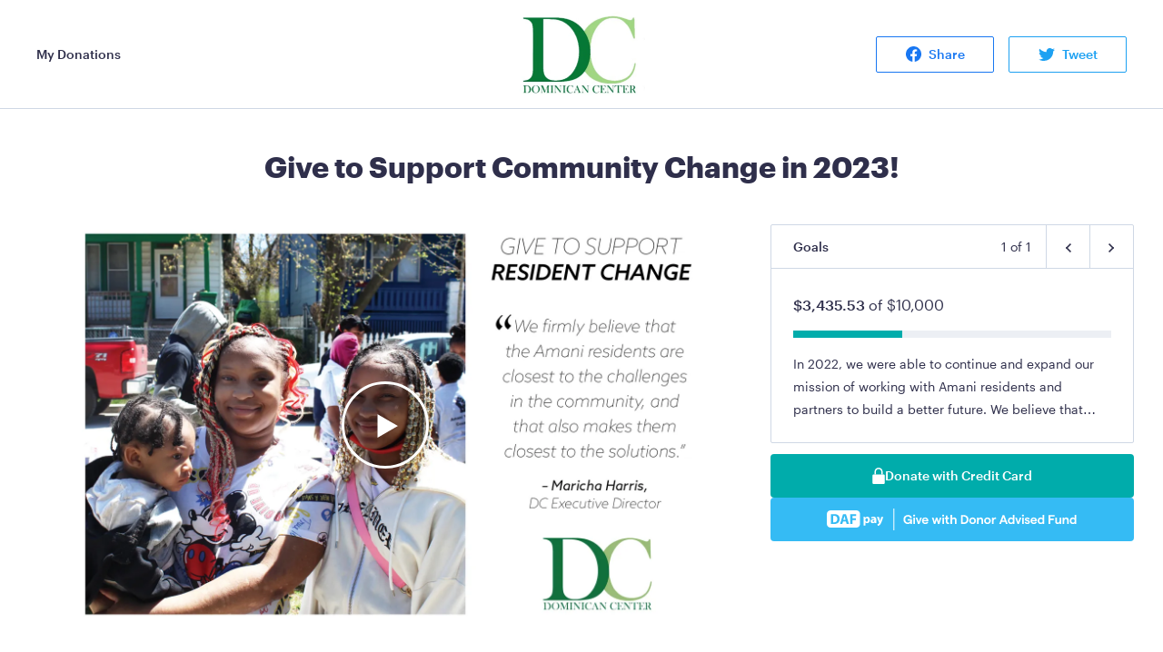

--- FILE ---
content_type: text/html; charset=utf-8
request_url: https://kindest.com/486545-annual-appeal
body_size: 9314
content:
<!DOCTYPE html><html lang="en"><head><meta charSet="UTF-8"/><meta name="viewport" content="width=device-width, initial-scale=1.0, user-scalable=no"/><meta http-equiv="X-UA-Compatible" content="ie=edge"/><meta name="theme-color" content="#5653ff"/><link rel="preload" as="font" href="/fonts/graphik-regular.woff2" type="font/woff2" crossorigin="anonymous"/><link rel="preload" as="font" href="/fonts/graphik-medium.woff2" type="font/woff2" crossorigin="anonymous"/><link rel="preload" as="font" href="/fonts/graphik-bold.woff2" type="font/woff2" crossorigin="anonymous"/><title>Give to Support Community Change in 2023!</title><meta name="description" content="Click here to support The Dominican Center."/><meta property="og:type" content="website"/><meta property="og:url" content="https://kindest.com/486545-annual-appeal"/><meta property="og:title" content="Give to Support Community Change in 2023!"/><meta property="og:description" content="Click here to support The Dominican Center."/><meta property="og:image" content="https://d5rkpformaw69.cloudfront.net/[base64]"/><meta property="twitter:card" content="summary_large_image"/><meta property="twitter:url" content="https://kindest.com/486545-annual-appeal"/><meta property="twitter:title" content="Give to Support Community Change in 2023!"/><meta property="twitter:description" content="Click here to support The Dominican Center."/><meta property="twitter:image" content="https://d5rkpformaw69.cloudfront.net/[base64]"/><meta name="next-head-count" content="19"/><script>(function(w,d,s,l,i){w[l]=w[l]||[];w[l].push({'gtm.start':
      new Date().getTime(),event:'gtm.js'});var f=d.getElementsByTagName(s)[0],
      j=d.createElement(s),dl=l!='dataLayer'?'&l='+l:'';j.async=true;j.src=
      'https://www.googletagmanager.com/gtm.js?id='+i+dl;f.parentNode.insertBefore(j,f);
      })(window,document,'script','dataLayer','GTM-NLW3GBZ');</script><link rel="preload" href="/_next/static/css/9b8a9da388ea64a2.css" as="style"/><link rel="stylesheet" href="/_next/static/css/9b8a9da388ea64a2.css" data-n-g=""/><noscript data-n-css=""></noscript><script defer="" nomodule="" src="/_next/static/chunks/polyfills-42372ed130431b0a.js"></script><script defer="" src="/_next/static/chunks/6973.19b05270476cd37b.js"></script><script src="/_next/static/chunks/webpack-f50d7740e2b84030.js" defer=""></script><script src="/_next/static/chunks/main-834fa51ca1fa5678.js" defer=""></script><script src="/_next/static/chunks/pages/_app-300212f39b3a83af.js" defer=""></script><script src="/_next/static/chunks/pages/%5Bslug%5D-de1b7f44ceddfac7.js" defer=""></script><script src="/_next/static/7IwRbjGvFYYYtPE-ry7W0/_buildManifest.js" defer=""></script><script src="/_next/static/7IwRbjGvFYYYtPE-ry7W0/_ssgManifest.js" defer=""></script><style data-styled="" data-styled-version="6.1.0">.jfGCEr{display:inline-block;position:relative;border-radius:2px;font-weight:400;font-size:0.875rem;text-align:center;padding:0 32px;transition:all 0.2s ease 0s;cursor:pointer;white-space:nowrap;height:56px;line-height:3.5rem;color:var(--kindest-white);background:var(--kindest-primary-default);}/*!sc*/
.jfGCEr:hover{color:var(--kindest-white);background:var(--kindest-primary-dark);box-shadow:0 0 0 1px var(--kindest-primary-dark) inset;}/*!sc*/
.jfGCEr:disabled,.jfGCEr[disabled],.jfGCEr[data-disabled=true]{color:var(--kindest-slate-gray);background:var(--kindest-light);box-shadow:0 0 0 1px var(--kindest-white-fog) inset;cursor:not-allowed;}/*!sc*/
data-styled.g2[id="sc-e9791d32-0"]{content:"jfGCEr,"}/*!sc*/
.ehURbs{flex:1;}/*!sc*/
.lhOzBN{flex:1;justify-content:flex-end;}/*!sc*/
@media screen and (min-width: 640px){.lhOzBN{justify-content:flex-end;}}/*!sc*/
@media screen and (min-width: 768px){.lhOzBN{justify-content:flex-end;}}/*!sc*/
@media screen and (min-width: 1024px){.lhOzBN{justify-content:center;}}/*!sc*/
.ja-dcPU{width:100%;}/*!sc*/
.fDIzVb{align-items:center;}/*!sc*/
.iuYerR{flex:0 0 312px;}/*!sc*/
.kLcSmu{flex-direction:column;align-items:center;}/*!sc*/
@media screen and (min-width: 640px){.kLcSmu{flex-direction:row;}}/*!sc*/
data-styled.g14[id="sc-5ebc7050-0"]{content:"ehURbs,lhOzBN,ja-dcPU,fDIzVb,iuYerR,kLcSmu,"}/*!sc*/
.hUvuxu{display:flex;}/*!sc*/
data-styled.g15[id="sc-5ebc7050-1"]{content:"hUvuxu,"}/*!sc*/
.gQKyDz{display:grid;grid-row-gap:20px;}/*!sc*/
.cxlVkw{display:grid;grid-gap:16px;justify-items:center;margin-bottom:32px;}/*!sc*/
@media screen and (min-width: 640px){.cxlVkw{grid-auto-flow:column;grid-gap:32px;margin-bottom:32px;}}/*!sc*/
@media screen and (min-width: 768px){.cxlVkw{grid-auto-flow:column;grid-gap:40px;margin-bottom:0;}}/*!sc*/
@media screen and (min-width: 1024px){.cxlVkw{margin-bottom:0;}}/*!sc*/
data-styled.g16[id="sc-5ebc7050-2"]{content:"gQKyDz,cxlVkw,"}/*!sc*/
.eQyNOA{font-family:var(--kindest-font-sans);color:var(--kindest-dark);font-weight:400;font-size:1.25rem;line-height:1.6;margin-bottom:24px;}/*!sc*/
data-styled.g27[id="sc-df5cc913-0"]{content:"eQyNOA,"}/*!sc*/
.dQYxoe{font-weight:300;font-size:1rem;line-height:1.8;color:var(--kindest-dark);word-break:break-word;}/*!sc*/
.dQYxoe strong{font-weight:400;}/*!sc*/
data-styled.g28[id="sc-c4cc4482-0"]{content:"dQYxoe,"}/*!sc*/
.eelzYo{font-weight:400;font-size:0.875rem;line-height:1.6;color:var(--kindest-dark);}/*!sc*/
@media (max-width: 639px){.eelzYo{font-size:0.75rem;}}/*!sc*/
.lpakeN{font-weight:400;font-size:0.875rem;line-height:1.6;color:var(--kindest-dark);font-weight:300;margin-right:16px;}/*!sc*/
@media (max-width: 639px){.lpakeN{font-size:0.75rem;}}/*!sc*/
.dmuwBI{font-weight:400;font-size:0.875rem;line-height:1.6;color:var(--kindest-dark);font-weight:300;padding-top:24px;padding-bottom:24px;color:var(--kindest-slate-gray);}/*!sc*/
@media (max-width: 639px){.dmuwBI{font-size:0.75rem;}}/*!sc*/
.kMGaeA{font-weight:400;font-size:0.875rem;line-height:1.6;color:var(--kindest-dark);font-weight:300;}/*!sc*/
@media (max-width: 639px){.kMGaeA{font-size:0.75rem;}}/*!sc*/
.cWluyG{font-weight:400;font-size:0.875rem;line-height:1.6;color:var(--kindest-dark);font-weight:300;margin-right:0;margin-bottom:18px;}/*!sc*/
@media (max-width: 639px){.cWluyG{font-size:0.75rem;}}/*!sc*/
@media screen and (min-width: 640px){.cWluyG{margin-right:24px;margin-bottom:0;}}/*!sc*/
data-styled.g29[id="sc-af1ec5bd-0"]{content:"eelzYo,lpakeN,dmuwBI,kMGaeA,cWluyG,"}/*!sc*/
.bcFUWQ{background:#fff;--kindest-primary-default:#00acab;--kindest-primary-light:#00dfde;--kindest-primary-ultralight:#46fffe;--kindest-primary-dark:#007978;min-height:100vh;display:flex;flex-direction:column;}/*!sc*/
data-styled.g52[id="sc-80e1b3d2-0"]{content:"bcFUWQ,"}/*!sc*/
.kLhxvL{flex:1;}/*!sc*/
@media (min-width: 1024px){.kLhxvL{padding-bottom:2.5rem;}}/*!sc*/
data-styled.g53[id="sc-80e1b3d2-1"]{content:"kLhxvL,"}/*!sc*/
.dUiXuv{display:flex;justify-content:space-between;align-items:center;height:72px;border-bottom:1px solid var(--kindest-white-fog);padding:10px 20px;}/*!sc*/
@media (min-width: 768px){.dUiXuv{padding:20px 40px;height:120px;}}/*!sc*/
data-styled.g54[id="sc-80e1b3d2-2"]{content:"dUiXuv,"}/*!sc*/
.cxMHWm{object-fit:contain;width:100px;max-height:40px;object-position:right;}/*!sc*/
@media (min-width: 768px){.cxMHWm{width:286px;max-height:96px;object-position:center;}}/*!sc*/
data-styled.g55[id="sc-80e1b3d2-3"]{content:"cxMHWm,"}/*!sc*/
.jJFTiD{display:flex;flex-direction:column;align-items:center;padding:46px 30px;border-top:1px solid var(--kindest-white-fog);}/*!sc*/
@media (min-width: 768px){.jJFTiD{flex-direction:row;justify-content:space-between;padding:46px 80px;}}/*!sc*/
data-styled.g56[id="sc-b6eabad6-0"]{content:"jJFTiD,"}/*!sc*/
.eblYzM{padding:26px;border:1px solid var(--kindest-white-fog);border-radius:2px;}/*!sc*/
.eblYzM:hover{background:var(--kindest-soft);}/*!sc*/
data-styled.g68[id="sc-a4cabfc6-0"]{content:"eblYzM,"}/*!sc*/
.hiBZYA{font-size:1.25rem;line-height:1.6;font-weight:400;color:var(--kindest-dark);margin-bottom:6px;}/*!sc*/
data-styled.g69[id="sc-a4cabfc6-1"]{content:"hiBZYA,"}/*!sc*/
.gIhQqL{display:flex;gap:0.75rem;justify-content:center;align-items:center;height:3rem;}/*!sc*/
data-styled.g81[id="sc-6f09a9a1-0"]{content:"gIhQqL,"}/*!sc*/
.iTtjCs{min-width:20rem;height:3rem;border-radius:0.25rem;}/*!sc*/
data-styled.g82[id="sc-6f09a9a1-1"]{content:"iTtjCs,"}/*!sc*/
.iBZoih{display:flex;flex-direction:column;gap:1rem;margin-top:0rem;justify-items:center;margin-bottom:1.5rem;}/*!sc*/
@media (min-width: 1024px){.iBZoih{margin-top:0.75rem;display:flex;flex-direction:column;gap:0.75rem;justify-items:center;margin-bottom:0;}}/*!sc*/
data-styled.g83[id="sc-6f09a9a1-2"]{content:"iBZoih,"}/*!sc*/
.iCszcy{flex:0;border:1px solid var(--kindest-white-fog);border-radius:2px;}/*!sc*/
data-styled.g84[id="sc-2e8dd1c5-0"]{content:"iCszcy,"}/*!sc*/
.ikAuGn{padding-left:24px;height:48px;display:flex;border-bottom:1px solid var(--kindest-white-fog);justify-content:space-between;align-items:center;}/*!sc*/
data-styled.g85[id="sc-2e8dd1c5-1"]{content:"ikAuGn,"}/*!sc*/
.jVfcKV{width:48px;height:47px;border-left:1px solid var(--kindest-white-fog);text-align:center;}/*!sc*/
.jVfcKV:hover{background:var(--kindest-soft);}/*!sc*/
data-styled.g86[id="sc-2e8dd1c5-2"]{content:"jVfcKV,"}/*!sc*/
.fytUMH{padding:1.5rem;}/*!sc*/
data-styled.g87[id="sc-2e8dd1c5-3"]{content:"fytUMH,"}/*!sc*/
.hfcMUZ{font-size:1rem;line-height:2;color:var(--kindest-dark);margin-bottom:12px;}/*!sc*/
.hfcMUZ strong{font-weight:400;}/*!sc*/
data-styled.g88[id="sc-2e8dd1c5-4"]{content:"hfcMUZ,"}/*!sc*/
.gdCaZJ{background:var(--kindest-light);margin-bottom:16px;}/*!sc*/
data-styled.g89[id="sc-2e8dd1c5-5"]{content:"gdCaZJ,"}/*!sc*/
.pkGSq{height:8px;background:var(--kindest-primary-default);transition:width .3s ease;}/*!sc*/
data-styled.g90[id="sc-2e8dd1c5-6"]{content:"pkGSq,"}/*!sc*/
.dhiQBP{font-size:0.875rem;line-height:1.8;color:var(--kindest-dark);overflow:hidden;text-overflow:ellipsis;display:-webkit-box;-webkit-line-clamp:3;-webkit-box-orient:vertical;}/*!sc*/
data-styled.g91[id="sc-2e8dd1c5-7"]{content:"dhiQBP,"}/*!sc*/
.cdZcz{display:flex;align-items:center;justify-content:center;font-size:0.875rem;font-weight:400;height:40px;border:1px solid #1877F2;border-radius:2px;color:#1877F2;width:100%;}/*!sc*/
@media (min-width: 1000px){.cdZcz{width:130px;}}/*!sc*/
.cdZcz svg{margin-right:8px;color:#1877F2;}/*!sc*/
.cdZcz:hover{background:#1877F2;color:white;}/*!sc*/
.cdZcz:hover svg{color:white;}/*!sc*/
.fawmZv{display:flex;align-items:center;justify-content:center;font-size:0.875rem;font-weight:400;height:40px;border:1px solid #1DA1F2;border-radius:2px;color:#1DA1F2;width:100%;}/*!sc*/
@media (min-width: 1000px){.fawmZv{width:130px;}}/*!sc*/
.fawmZv svg{margin-right:8px;color:#1DA1F2;}/*!sc*/
.fawmZv:hover{background:#1DA1F2;color:white;}/*!sc*/
.fawmZv:hover svg{color:white;}/*!sc*/
data-styled.g97[id="sc-c4b9bded-0"]{content:"cdZcz,fawmZv,"}/*!sc*/
.gMuykl{border-bottom:1px solid var(--kindest-white-fog);}/*!sc*/
data-styled.g102[id="sc-dad4e287-0"]{content:"gMuykl,"}/*!sc*/
.dkXSpB{max-width:1216px;margin:0 auto;height:78px;overflow:auto;}/*!sc*/
data-styled.g103[id="sc-dad4e287-1"]{content:"dkXSpB,"}/*!sc*/
.hBbNEX{height:100%;display:flex;align-items:stretch;padding:0 20px;}/*!sc*/
data-styled.g104[id="sc-dad4e287-2"]{content:"hBbNEX,"}/*!sc*/
.jFONZd{position:relative;font-size:0.875rem;white-space:nowrap;font-weight:400;color:var(--kindest-dark);}/*!sc*/
.jFONZd:not(:last-of-type){margin-right:50px;}/*!sc*/
.jFONZd[aria-disabled='true']{display:none;}/*!sc*/
.jFONZd[aria-selected='true']:before{content:"";position:absolute;width:100%;height:4px;background:var(--kindest-dark);left:0;bottom:0;}/*!sc*/
data-styled.g105[id="sc-dad4e287-3"]{content:"jFONZd,"}/*!sc*/
.iiKARA{white-space:pre-wrap;}/*!sc*/
.iiKARA >*{clear:both;}/*!sc*/
.iiKARA::after{content:'';display:block;clear:both;}/*!sc*/
data-styled.g106[id="sc-9e2bf065-0"]{content:"iiKARA,"}/*!sc*/
.kcicFE{margin-bottom:32px;min-height:2rem;}/*!sc*/
.kcicFE::after{content:'';clear:both;display:table;}/*!sc*/
data-styled.g107[id="sc-9e2bf065-1"]{content:"kcicFE,"}/*!sc*/
.jGdQcJ{display:flex;flex-direction:column;max-width:1256px;margin:0 auto;padding:0 20px;}/*!sc*/
@media (min-width: 1024px){.jGdQcJ{flex-direction:row;flex-wrap:wrap;}}/*!sc*/
data-styled.g109[id="sc-ff802ab-0"]{content:"jGdQcJ,"}/*!sc*/
.jDrVXV{font-size:1.25rem;font-weight:600;padding:20px 0;text-align:center;color:var(--kindest-dark);order:2;}/*!sc*/
@media (min-width: 1024px){.jDrVXV{font-size:2rem;line-height:1.75;padding:36px 0 35px;order:1;width:100%;}}/*!sc*/
data-styled.g110[id="sc-ff802ab-1"]{content:"jDrVXV,"}/*!sc*/
.gvhLRv{order:1;margin:0 -20px;position:relative;}/*!sc*/
@media (min-width: 1024px){.gvhLRv{margin:0;order:2;flex:1 0.5 50%;margin-right:32px;}}/*!sc*/
data-styled.g111[id="sc-ff802ab-2"]{content:"gvhLRv,"}/*!sc*/
.giJSgl{order:3;display:flex;flex-direction:column-reverse;}/*!sc*/
@media (min-width: 1024px){.giJSgl{flex-direction:column;flex:0 0 384px;}}/*!sc*/
data-styled.g112[id="sc-ff802ab-3"]{content:"giJSgl,"}/*!sc*/
.kGMHEt{padding:30px;}/*!sc*/
@media (min-width: 1024px){.kGMHEt{display:flex;max-width:1132px;margin:0 auto;padding:44px 30px 0;}}/*!sc*/
data-styled.g113[id="sc-ff802ab-4"]{content:"kGMHEt,"}/*!sc*/
.dxYJzS{display:flex;flex-direction:column;width:100%;}/*!sc*/
@media (min-width: 1024px){.dxYJzS{flex-direction:column-reverse;width:400px;}}/*!sc*/
data-styled.g114[id="sc-ff802ab-5"]{content:"dxYJzS,"}/*!sc*/
.jkYysR{display:flex;margin-top:1.25rem;}/*!sc*/
@media (min-width: 1024px){.jkYysR{display:none;}}/*!sc*/
data-styled.g118[id="sc-ff802ab-9"]{content:"jkYysR,"}/*!sc*/
.kuTWlu{display:none;}/*!sc*/
@media (min-width: 1024px){.kuTWlu{display:flex;}}/*!sc*/
data-styled.g119[id="sc-ff802ab-10"]{content:"kuTWlu,"}/*!sc*/
.gIOpeh{z-index:10;position:absolute;transform:translate(-50%, -50%);top:50%;left:50%;width:96px;height:96px;background:rgba(0,0,0,0.3);border:3px solid #fff;border-radius:50%;transition:all 0.2s;}/*!sc*/
.gIOpeh:hover{transform:translate(-50%, -50%) scale(1.1);}/*!sc*/
.gIOpeh svg{position:absolute;top:33px;left:36px;}/*!sc*/
data-styled.g130[id="sc-3225cfab-0"]{content:"gIOpeh,"}/*!sc*/
</style></head><body><noscript><iframe src="https://www.googletagmanager.com/ns.html?id=GTM-NLW3GBZ" height="0" width="0" style="display: none; visibility: hidden;" /></noscript><div id="__next"><div data-overlay-container="true"><div color="#00acab" class="sc-80e1b3d2-0 bcFUWQ"><header class="sc-80e1b3d2-2 dUiXuv"><div flex="1" class="sc-5ebc7050-0 sc-5ebc7050-1 ehURbs hUvuxu"><a href="/donor-portal" class="sc-af1ec5bd-0 eelzYo">My Donations</a></div><div flex="1" justifyContent="flex-end,flex-end,flex-end,center" class="sc-5ebc7050-0 sc-5ebc7050-1 lhOzBN hUvuxu"><a href="https://dominican-center.org/" target="_blank" rel="noopener noreferrer"><img width="286" height="96" src="https://d5rkpformaw69.cloudfront.net/[base64]" alt="The Dominican Center logo" class="sc-80e1b3d2-3 cxMHWm"/></a></div><div class="hidden lg:flex justify-end flex-1"><div class="sc-ff802ab-10 kuTWlu"><a color="#1877F2" href="https://facebook.com/sharer/sharer.php?u=https%3A%2F%2Fkindest.com%2F486545-annual-appeal" target="_blank" rel="noopener" aria-label="Share on Facebook" class="sc-c4b9bded-0 cdZcz mb-4 lg:mb-0" style="margin-right:16px"><svg width="17" height="17" fill="none" xmlns="http://www.w3.org/2000/svg"><path d="M17 8.55285C17 3.83161 13.1921 0 8.5 0C3.80793 0 0 3.83161 0 8.55285C0 12.8249 3.10762 16.3658 7.17816 17V11.0192H5.00721V8.55285H7.17816V6.66788C7.17816 4.52746 8.43872 3.33834 10.3821 3.33834C11.31 3.33834 12.2729 3.51451 12.2729 3.51451V5.60207H11.2049C10.1457 5.60207 9.81308 6.2715 9.81308 6.94093V8.54404H12.1766L11.8002 11.0104H9.81308V16.9912C13.8924 16.3658 17 12.8249 17 8.55285Z" fill="currentColor"></path></svg>Share</a><a color="#1DA1F2" href="https://twitter.com/intent/tweet/?text=https%3A%2F%2Fkindest.com%2F486545-annual-appeal" target="_blank" rel="noopener" aria-label="Share on Twitter" class="sc-c4b9bded-0 fawmZv"><svg width="18" height="14" fill="none" xmlns="http://www.w3.org/2000/svg"><path d="M5.66064 14C12.4531 14 16.1683 8.61332 16.1683 3.94201C16.1683 3.78901 16.1683 3.6367 16.1575 3.48508C16.8803 2.98467 17.5042 2.36507 18 1.65529C17.326 1.94116 16.611 2.12864 15.8789 2.21146C16.6498 1.76968 17.2268 1.07484 17.5025 0.25624C16.7776 0.667998 15.9845 0.958185 15.1574 1.11428C14.6006 0.547548 13.8642 0.172275 13.0621 0.0465293C12.2601 -0.0792164 11.4371 0.0515763 10.7205 0.418668C10.0039 0.785759 9.43367 1.36868 9.09806 2.07723C8.76245 2.78579 8.68016 3.58046 8.86392 4.33829C7.39566 4.26784 5.95929 3.90261 4.64806 3.26632C3.33683 2.63004 2.18004 1.73692 1.2528 0.644941C0.780546 1.42314 0.635904 2.34438 0.848325 3.22108C1.06075 4.09778 1.61426 4.86402 2.39616 5.3638C1.80845 5.34713 1.23356 5.19537 0.72 4.92134C0.72 4.93582 0.72 4.95098 0.72 4.96614C0.720233 5.78229 1.01539 6.57324 1.5554 7.20483C2.09542 7.83642 2.84705 8.26976 3.6828 8.43137C3.13911 8.5733 2.56866 8.59405 2.01528 8.49202C2.25127 9.19442 2.7107 9.80865 3.32933 10.2488C3.94796 10.689 4.69484 10.933 5.46552 10.9469C4.15781 11.9307 2.54236 12.4647 0.87912 12.4631C0.58529 12.4626 0.291747 12.4455 0 12.4121C1.68886 13.4495 3.65394 13.9998 5.66064 13.9972" fill="currentColor"></path></svg>Tweet</a></div></div></header><main class="sc-80e1b3d2-1 kLhxvL"><div class="sc-ff802ab-0 jGdQcJ"><h1 class="sc-ff802ab-1 jDrVXV">Give to Support Community Change in 2023!</h1><div class="sc-ff802ab-2 gvhLRv"><button type="button" class="sc-3225cfab-0 gIOpeh"><svg width="23" height="26" viewBox="0 0 23 26" fill="none"><path d="M22.9333 13.0667L0.533334 25.9993L0.533335 0.134048L22.9333 13.0667Z" fill="white"></path></svg></button><div width="100%" class="sc-5ebc7050-0 ja-dcPU"><div style="position:relative;display:block;padding-bottom:56.25%"><noscript><img src="https://d5rkpformaw69.cloudfront.net/[base64]"/></noscript><img style="height:100%;width:100%;visibility:hidden;position:absolute;top:0;left:0" src="[data-uri]" data-src="https://d5rkpformaw69.cloudfront.net/[base64]"/><div style="position:absolute;top:0;left:0;width:100%;height:100%;background:white;transition:0.3s opacity"></div></div></div></div><div class="sc-ff802ab-3 giJSgl"><div class="sc-ff802ab-9 jkYysR"><a color="#1877F2" href="https://facebook.com/sharer/sharer.php?u=https%3A%2F%2Fkindest.com%2F486545-annual-appeal" target="_blank" rel="noopener" aria-label="Share on Facebook" class="sc-c4b9bded-0 cdZcz mb-4 lg:mb-0" style="margin-right:16px"><svg width="17" height="17" fill="none" xmlns="http://www.w3.org/2000/svg"><path d="M17 8.55285C17 3.83161 13.1921 0 8.5 0C3.80793 0 0 3.83161 0 8.55285C0 12.8249 3.10762 16.3658 7.17816 17V11.0192H5.00721V8.55285H7.17816V6.66788C7.17816 4.52746 8.43872 3.33834 10.3821 3.33834C11.31 3.33834 12.2729 3.51451 12.2729 3.51451V5.60207H11.2049C10.1457 5.60207 9.81308 6.2715 9.81308 6.94093V8.54404H12.1766L11.8002 11.0104H9.81308V16.9912C13.8924 16.3658 17 12.8249 17 8.55285Z" fill="currentColor"></path></svg>Share</a><a color="#1DA1F2" href="https://twitter.com/intent/tweet/?text=https%3A%2F%2Fkindest.com%2F486545-annual-appeal" target="_blank" rel="noopener" aria-label="Share on Twitter" class="sc-c4b9bded-0 fawmZv"><svg width="18" height="14" fill="none" xmlns="http://www.w3.org/2000/svg"><path d="M5.66064 14C12.4531 14 16.1683 8.61332 16.1683 3.94201C16.1683 3.78901 16.1683 3.6367 16.1575 3.48508C16.8803 2.98467 17.5042 2.36507 18 1.65529C17.326 1.94116 16.611 2.12864 15.8789 2.21146C16.6498 1.76968 17.2268 1.07484 17.5025 0.25624C16.7776 0.667998 15.9845 0.958185 15.1574 1.11428C14.6006 0.547548 13.8642 0.172275 13.0621 0.0465293C12.2601 -0.0792164 11.4371 0.0515763 10.7205 0.418668C10.0039 0.785759 9.43367 1.36868 9.09806 2.07723C8.76245 2.78579 8.68016 3.58046 8.86392 4.33829C7.39566 4.26784 5.95929 3.90261 4.64806 3.26632C3.33683 2.63004 2.18004 1.73692 1.2528 0.644941C0.780546 1.42314 0.635904 2.34438 0.848325 3.22108C1.06075 4.09778 1.61426 4.86402 2.39616 5.3638C1.80845 5.34713 1.23356 5.19537 0.72 4.92134C0.72 4.93582 0.72 4.95098 0.72 4.96614C0.720233 5.78229 1.01539 6.57324 1.5554 7.20483C2.09542 7.83642 2.84705 8.26976 3.6828 8.43137C3.13911 8.5733 2.56866 8.59405 2.01528 8.49202C2.25127 9.19442 2.7107 9.80865 3.32933 10.2488C3.94796 10.689 4.69484 10.933 5.46552 10.9469C4.15781 11.9307 2.54236 12.4647 0.87912 12.4631C0.58529 12.4626 0.291747 12.4455 0 12.4121C1.68886 13.4495 3.65394 13.9998 5.66064 13.9972" fill="currentColor"></path></svg>Tweet</a></div><div class="sc-ff802ab-5 dxYJzS"><div class="sc-6f09a9a1-2 iBZoih"><a variant="primary" class="sc-e9791d32-0 jfGCEr sc-6f09a9a1-1 iTtjCs" data-disabled="false" href="/486545-annual-appeal/donate"><div class="sc-6f09a9a1-0 gIhQqL"><svg width="14" height="18" fill="none" xmlns="http://www.w3.org/2000/svg"><path d="M11.5 4.5V7.5H10V4.5C10 2.85 8.65 1.5 7 1.5C5.35 1.5 4 2.85 4 4.5V7.5H2.5V4.5C2.5 2.025 4.525 0 7 0C9.475 0 11.5 2.025 11.5 4.5Z" fill="currentColor"></path><path d="M12.55 18H1.45C0.775 18 0.25 17.475 0.25 16.8V8.7C0.25 8.025 0.775 7.5 1.45 7.5H12.55C13.225 7.5 13.75 8.025 13.75 8.7V16.8C13.75 17.475 13.225 18 12.55 18Z" fill="currentColor"></path></svg>Donate with Credit Card</div></a><div id="connectContainer"></div></div><div class="sc-2e8dd1c5-0 iCszcy"><header class="sc-2e8dd1c5-1 ikAuGn"><div class="sc-af1ec5bd-0 eelzYo">Goals</div><div alignItems="center" class="sc-5ebc7050-0 sc-5ebc7050-1 fDIzVb hUvuxu"><div marginRight="16" class="sc-af1ec5bd-0 lpakeN">1<!-- --> of <!-- -->1</div><button class="sc-2e8dd1c5-2 jVfcKV"><svg width="7" height="10" fill="none" xmlns="http://www.w3.org/2000/svg"><rect width="1.50147" height="7.06617" transform="matrix(0.70848 0.705731 -0.70848 0.705731 5.92383 0)" fill="#2F2F4B"></rect><rect width="1.50292" height="7.08796" transform="matrix(-0.70848 0.705731 -0.70848 -0.705731 7 8.92188)" fill="#2F2F4B"></rect></svg></button><button class="sc-2e8dd1c5-2 jVfcKV"><svg width="7" height="10" fill="none" xmlns="http://www.w3.org/2000/svg"><rect width="1.50147" height="7.06617" transform="matrix(-0.70848 0.705731 0.70848 0.705731 1.07617 0)" fill="#2F2F4B"></rect><rect width="1.50292" height="7.08796" transform="matrix(0.70848 0.705731 0.70848 -0.705731 0 8.92188)" fill="#2F2F4B"></rect></svg></button></div></header><div class="sc-2e8dd1c5-3 fytUMH"><div class="sc-2e8dd1c5-4 hfcMUZ"><strong>$3,435.53</strong> <!-- -->of <!-- -->$10,000</div><div class="sc-2e8dd1c5-5 gdCaZJ"><div style="width:34.3553%" class="sc-2e8dd1c5-6 pkGSq"></div></div><p class="sc-2e8dd1c5-7 dhiQBP">In 2022, we were able to continue and expand our mission of working with Amani residents and partners to build a better future. We believe that residents have the ideas, skills and leadership to revitalize their community, but they cannot do it alone</p></div></div></div></div></div><div data-reach-tabs="" data-orientation="horizontal"><div class="sc-dad4e287-0 gMuykl"><div class="sc-dad4e287-1 dkXSpB"><div role="tablist" aria-orientation="horizontal" class="sc-dad4e287-2 hBbNEX" data-reach-tab-list=""><button aria-controls="tabs--panel---1" aria-selected="false" role="tab" tabindex="-1" class="sc-dad4e287-3 jFONZd" data-reach-tab="" data-orientation="horizontal" id="tabs--tab---1" type="button">Story</button><button aria-controls="tabs--panel---1" aria-selected="false" role="tab" tabindex="-1" class="sc-dad4e287-3 jFONZd md:hidden" data-reach-tab="" data-orientation="horizontal" id="tabs--tab---1" type="button">Donation Tiers</button><button aria-controls="tabs--panel---1" aria-disabled="false" aria-selected="false" role="tab" tabindex="-1" class="sc-dad4e287-3 jFONZd" data-reach-tab="" data-orientation="horizontal" id="tabs--tab---1" type="button">Donations</button><button aria-controls="tabs--panel---1" aria-disabled="true" aria-selected="false" role="tab" tabindex="-1" class="sc-dad4e287-3 jFONZd" data-reach-tab="" data-orientation="horizontal" disabled="" id="tabs--tab---1" type="button">Fundraisers</button></div></div></div><div class="sc-ff802ab-4 kGMHEt"><div style="flex:1" data-reach-tab-panels=""><div aria-labelledby="tabs--tab---1" role="tabpanel" tabindex="-1" data-reach-tab-panel="" id="tabs--panel---1"><div><div class="sc-9e2bf065-0 iiKARA"><div marginBottom="24" class="sc-df5cc913-0 eQyNOA">Give to Support Community Change</div><p class="sc-c4cc4482-0 sc-9e2bf065-1 dQYxoe kcicFE">In 2022, we were able to continue and expand our mission of working with Amani residents and partners to build a better future. We believe that residents have the ideas, skills and leadership to revitalize their community, but they cannot do it alone. That’s why Dominican Center needs your continued support. We ask that you consider giving a tax-deductible charitable donation to support our mission. </p><p class="sc-c4cc4482-0 sc-9e2bf065-1 dQYxoe kcicFE">This year, we honored our founding principles while exploring new opportunities to bring residents together with our partner organizations during events. For example, we collaborated to host Pop Up Outreach days, which brought resources and free lunch to heavily traveled areas.</p><p class="sc-c4cc4482-0 sc-9e2bf065-1 dQYxoe kcicFE">Here are more examples of how DC worked for the community in 2022:</p><ul style="list-style:disc;padding-left:26px;margin-bottom:32px"><li class="sc-c4cc4482-0 dQYxoe">Hosted 24 community meetings and 20 events connecting hundreds of residents and partner organizations in Amani, focusing on the areas of safety, housing &amp; economic development, and education and family well-being.</li><li class="sc-c4cc4482-0 dQYxoe">We worked with AARP Wisconsin to host The Pedestrian Dignity Project, which shined a light on the safety hazards for pedestrians and individuals with disabilities. Participants discussed ways to redesign streets to increase safety and strengthen initiatives to curb reckless driving and install traffic calming planters.</li><li class="sc-c4cc4482-0 dQYxoe">Served more than 270 families with our summer Mobile Food Pantries. We partnered with Feeding America Eastern Wisconsin and Amani United to bring healthy food, toiletries and diapers, resources and fun to families in Amani.</li><li class="sc-c4cc4482-0 dQYxoe">Began the transition back to one-on-one in-person learning at DC, pairing tutors and students with individualized educational plans designed to help each student reach their goals on their own timeline and earn their HSED or GED.</li></ul><p class="sc-c4cc4482-0 sc-9e2bf065-1 dQYxoe kcicFE">Thank you for considering making a charitable gift to support our mission. With your generosity we can continue and expand our impact in 2023.</p></div><div color="var(--kindest-slate-gray)" paddingY="24" style="border-top:1px solid var(--kindest-white-fog)" class="sc-af1ec5bd-0 dmuwBI">The Dominican Center is a tax-exempt public charity (federal tax ID #41-1685734). All contributions are tax deductible to the extent allowable by law. No goods or services were provided in exchange for your generous financial donation.</div></div></div><div aria-labelledby="tabs--tab---1" role="tabpanel" tabindex="-1" data-reach-tab-panel="" id="tabs--panel---1"><div gridRowGap="20" class="sc-5ebc7050-2 gQKyDz"><a href="/486545-annual-appeal/donate?tier=custom" class="sc-a4cabfc6-0 eblYzM"><div class="sc-a4cabfc6-1 hiBZYA">Donate Custom Amount</div><div class="sc-af1ec5bd-0 kMGaeA">Choose your custom amount. Every dollar makes a difference.</div></a></div></div><div aria-labelledby="tabs--tab---1" role="tabpanel" tabindex="-1" data-reach-tab-panel="" id="tabs--panel---1"></div><div aria-labelledby="tabs--tab---1" role="tabpanel" tabindex="-1" data-reach-tab-panel="" id="tabs--panel---1"></div></div><div flex="0 0 312px" class="sc-5ebc7050-0 iuYerR hidden md:block lg:ml-[6.25rem]"><div marginBottom="24" class="sc-df5cc913-0 eQyNOA">Donate Now</div><div gridRowGap="20" class="sc-5ebc7050-2 gQKyDz"><a href="/486545-annual-appeal/donate?tier=custom" class="sc-a4cabfc6-0 eblYzM"><div class="sc-a4cabfc6-1 hiBZYA">Donate Custom Amount</div><div class="sc-af1ec5bd-0 kMGaeA">Choose your custom amount. Every dollar makes a difference.</div></a></div></div></div></div></main><footer class="sc-b6eabad6-0 jJFTiD"><div gridAutoFlow=",column,column" gridGap="16,32,40" justifyItems="center," marginBottom="32,32,0,0" class="sc-5ebc7050-2 cxlVkw"><a href="/terms"><a target="_blank" class="sc-af1ec5bd-0 kMGaeA">Terms of Service Agreement</a></a><a href="/privacy"><a target="_blank" class="sc-af1ec5bd-0 kMGaeA">Privacy Policy</a></a></div><div flexDirection="column,row" alignItems="center" class="sc-5ebc7050-0 sc-5ebc7050-1 kLcSmu hUvuxu"><div marginRight="0,24" marginBottom="18,0" class="sc-af1ec5bd-0 cWluyG">Kindest Nonprofit Solutions, Inc. © <!-- -->2026</div><svg width="32" height="36" fill="none" xmlns="http://www.w3.org/2000/svg"><rect width="9.25854" height="35.9993" fill="#2F2F4B"></rect><path fill-rule="evenodd" clip-rule="evenodd" d="M5.11102 21.8477L19.2653 36.0008H30.991L16.8367 21.8477H5.11102Z" fill="#2F2F4B"></path><rect width="6.68001" height="10.8626" transform="matrix(0.706269 -0.706271 0.706269 0.706271 16.6628 14.9316)" fill="#2F2F4B"></rect><rect x="27.2331" y="10.2695" width="6.6721" height="10.7715" transform="rotate(45 27.2331 10.2695)" fill="#2F2F4B"></rect></svg></div></footer></div></div></div><script id="__NEXT_DATA__" type="application/json">{"props":{"pageProps":{"page":{"__typename":"Page","id":"pg_liPd-Wmzo","created":"2022-10-27T18:36:18.118Z","type":"fundraising_page","title":"Give to Support Community Change in 2023!","color":"#00acab","story":"[{\"type\":\"heading\",\"children\":[{\"text\":\"Give to Support Community Change\"}]},{\"type\":\"paragraph\",\"children\":[{\"text\":\"In 2022, we were able to continue and expand our mission of working with Amani residents and partners to build a better future. We believe that residents have the ideas, skills and leadership to revitalize their community, but they cannot do it alone. That’s why Dominican Center needs your continued support. We ask that you consider giving a tax-deductible charitable donation to support our mission. \"}]},{\"type\":\"paragraph\",\"children\":[{\"text\":\"This year, we honored our founding principles while exploring new opportunities to bring residents together with our partner organizations during events. For example, we collaborated to host Pop Up Outreach days, which brought resources and free lunch to heavily traveled areas.\"}]},{\"type\":\"paragraph\",\"children\":[{\"text\":\"Here are more examples of how DC worked for the community in 2022:\"}]},{\"type\":\"list\",\"children\":[{\"type\":\"list-item\",\"children\":[{\"text\":\"Hosted 24 community meetings and 20 events connecting hundreds of residents and partner organizations in Amani, focusing on the areas of safety, housing \u0026 economic development, and education and family well-being.\"}]},{\"type\":\"list-item\",\"children\":[{\"text\":\"We worked with AARP Wisconsin to host The Pedestrian Dignity Project, which shined a light on the safety hazards for pedestrians and individuals with disabilities. Participants discussed ways to redesign streets to increase safety and strengthen initiatives to curb reckless driving and install traffic calming planters.\"}]},{\"type\":\"list-item\",\"children\":[{\"text\":\"Served more than 270 families with our summer Mobile Food Pantries. We partnered with Feeding America Eastern Wisconsin and Amani United to bring healthy food, toiletries and diapers, resources and fun to families in Amani.\"}]},{\"type\":\"list-item\",\"children\":[{\"text\":\"Began the transition back to one-on-one in-person learning at DC, pairing tutors and students with individualized educational plans designed to help each student reach their goals on their own timeline and earn their HSED or GED.\"}]}]},{\"type\":\"paragraph\",\"children\":[{\"text\":\"Thank you for considering making a charitable gift to support our mission. With your generosity we can continue and expand our impact in 2023.\"}]}]","status":"published","slug":"486545-annual-appeal","defaultDonorCoverFeesValue":true,"nonprofit":{"__typename":"PageNonprofit","webId":"ws_U54txAU_t","name":"The Dominican Center","logoUrl":"https://d5rkpformaw69.cloudfront.net/[base64]","websiteUrl":"https://dominican-center.org/","taxId":"41-1685734","taxNote":"The Dominican Center is a tax-exempt public charity (federal tax ID #41-1685734). All contributions are tax deductible to the extent allowable by law. No goods or services were provided in exchange for your generous financial donation.","tipNote":"Kindest is the donation platform for The Dominican Center. Thank you for leaving an optional tip to Kindest to help alleviate our fundraising costs.","doubleTheDonationPublicKey":null,"defaultAllocation":null},"imageUrl":"https://d5rkpformaw69.cloudfront.net/[base64]","videoUrl":"https://youtu.be/uYISni5SHHg","hasImage":true,"currentAmount":343553,"goals":[{"__typename":"Goal","id":"goal_GX0SLKWMZ","amount":1000000,"description":"In 2022, we were able to continue and expand our mission of working with Amani residents and partners to build a better future. We believe that residents have the ideas, skills and leadership to revitalize their community, but they cannot do it alone","startDate":null,"endDate":null}],"donationTiers":[],"embeddableForm":null,"allowCustomAmount":true,"enableTipping":true,"fundraisers":[],"googleAnalyticsId":null,"googleTagManagerId":null,"googleAdsConversionId":null,"googleAdsConversionLabel":null,"facebookPixelId":null,"fundraisersTitle":"Fundraisers","smsMarketingEnabled":false,"pageFeatures":{"__typename":"PageFeatures","communityTab":true,"peerToPeerTab":true,"allocations":true,"donationAmount":true,"chariotButton":true,"addressForm":false,"donorCoversFees":true,"showTierDescription":false},"allocations":[],"chariotConnectId":"live_76a987e07eb529bdaab23447f0b45c8db312fb309e4b7495424b1cd56b2cac14","defaultDonationRecurrenceInterval":"none"},"hasDonations":true},"__N_SSP":true},"page":"/[slug]","query":{"slug":"486545-annual-appeal"},"buildId":"7IwRbjGvFYYYtPE-ry7W0","isFallback":false,"isExperimentalCompile":false,"dynamicIds":[36973],"gssp":true,"scriptLoader":[]}</script><script defer src="https://static.cloudflareinsights.com/beacon.min.js/vcd15cbe7772f49c399c6a5babf22c1241717689176015" integrity="sha512-ZpsOmlRQV6y907TI0dKBHq9Md29nnaEIPlkf84rnaERnq6zvWvPUqr2ft8M1aS28oN72PdrCzSjY4U6VaAw1EQ==" data-cf-beacon='{"version":"2024.11.0","token":"cb25131f7bc848309a3efc937c029485","r":1,"server_timing":{"name":{"cfCacheStatus":true,"cfEdge":true,"cfExtPri":true,"cfL4":true,"cfOrigin":true,"cfSpeedBrain":true},"location_startswith":null}}' crossorigin="anonymous"></script>
</body></html>

--- FILE ---
content_type: application/javascript; charset=utf-8
request_url: https://kindest.com/_next/static/chunks/6785.fbb36a32d80a17ec.js
body_size: 1864
content:
"use strict";(self.webpackChunk_N_E=self.webpackChunk_N_E||[]).push([[6785],{87926:function(n,t,e){e.d(t,{V9:function(){return c},nN:function(){return f},y3:function(){return d}});var r=e(67862),o=e(97111),u=e(85697);function i(){let n=(0,r._)(["\n    fragment PageFragment on Page {\n  id\n  title\n  imageUrl\n  status\n  slug\n  fundraisersTitle\n  defaultDonorCoverFeesValue\n  pageFeatures {\n    communityTab\n    peerToPeerTab\n    allocations\n    donationAmount\n    chariotButton\n    addressForm\n    donorCoversFees\n    showTierDescription\n  }\n  color\n}\n    "]);return i=function(){return n},n}function a(){let n=(0,r._)(["\n    query Pages($workspaceId: ID!) {\n  pages(workspaceId: $workspaceId) {\n    ...PageFragment\n  }\n}\n    ",""]);return a=function(){return n},n}let l={},c=(0,o.Ps)(i()),s=(0,o.Ps)(a(),c);function d(n){let t={...l,...n};return u.aM(s,t)}function f(n){return{query:s,variables:n}}},26785:function(n,t,e){e.r(t);var r=e(52322),o=e(25237),u=e.n(o),i=e(33680),a=e(26795),l=e(16044),c=e(9910),s=e(60519);let d=u()(()=>e.e(6076).then(e.bind(e,26076)),{loadableGenerated:{webpack:()=>[26076]},ssr:!1}),f=u()(()=>Promise.all([e.e(1131),e.e(9834),e.e(4877),e.e(4834)]).then(e.bind(e,54877)),{loadableGenerated:{webpack:()=>[54877]},ssr:!1});t.default=n=>{let{pageId:t}=n,e=(0,c.m)(),o=(0,i.ob)(),u=(0,a.dd)(),[p]=(0,l.j)({refetchQueries:[(0,s.rj)({id:t})]}),g=async n=>{await p({variables:{input:{workspaceId:e,logoUrl:n}}})};return o?(0,r.jsxs)(r.Fragment,{children:[(0,r.jsx)(f,{onImageSelect:g,width:560,...u}),(0,r.jsx)(d,{onClick:u.show,height:40,width:280,children:"Upload Your Logo"})]}):null}},16044:function(n,t,e){e.d(t,{j:function(){return c}});var r=e(67862),o=e(97111),u=e(33379);function i(){let n=(0,r._)(["\n    mutation UpdateLogo($input: UpdateLogoInput!) {\n  updateLogo(input: $input) {\n    id\n    logoUrl\n  }\n}\n    "]);return i=function(){return n},n}let a={},l=(0,o.Ps)(i());function c(n){let t={...a,...n};return u.D(l,t)}},60519:function(n,t,e){e.d(t,{$q:function(){return b},ID:function(){return _},JS:function(){return T},Uo:function(){return v},XP:function(){return C},rj:function(){return I},v$:function(){return D},yl:function(){return P}});var r=e(67862),o=e(97111),u=e(87926),i=e(85697),a=e(33379);function l(){let n=(0,r._)(["\n    fragment Goal on Goal {\n  id\n  amount\n  description\n  endDate\n  startDate\n}\n    "]);return l=function(){return n},n}function c(){let n=(0,r._)(["\n    fragment DonationTier on DonationTier {\n  id\n  amount\n  recurrenceInterval\n  description\n  isDefault\n}\n    "]);return c=function(){return n},n}function s(){let n=(0,r._)(["\n    fragment Fundraiser on Fundraiser {\n  id\n  created\n  name\n  profilePictureUrl\n  description\n  raised\n}\n    "]);return s=function(){return n},n}function d(){let n=(0,r._)(["\n    query Page($id: ID!) {\n  page(id: $id) {\n    id\n    type\n    created\n    title\n    status\n    story\n    pageUrl\n    defaultDonorCoverFeesValue\n    nonprofit {\n      webId\n      name\n      logoUrl\n      taxId\n      taxNote\n      tipNote\n      doubleTheDonationPublicKey\n    }\n    smsMarketingEnabled\n    hasImage\n    imageUrl\n    videoUrl\n    slug\n    color\n    currentAmount\n    defaultDonationRecurrenceInterval\n    allowCustomAmount\n    goals {\n      ...Goal\n    }\n    donationTiersOrder\n    donationTiers {\n      ...DonationTier\n    }\n    enableTipping\n    fundraisers {\n      ...Fundraiser\n    }\n    fundraisersTitle\n    pageFeatures {\n      communityTab\n      peerToPeerTab\n      allocations\n      donationAmount\n      chariotButton\n      addressForm\n      donorCoversFees\n      showTierDescription\n    }\n    allocations {\n      id\n      name\n    }\n    customDomain {\n      id\n      domain\n      isValid\n    }\n  }\n}\n    ","\n","\n",""]);return d=function(){return n},n}function f(){let n=(0,r._)(["\n    mutation UnpublishPage($input: UnpublishPageInput!) {\n  unpublishPage(input: $input) {\n    id\n    status\n  }\n}\n    "]);return f=function(){return n},n}function p(){let n=(0,r._)(["\n    mutation ValidatePage($input: ValidatePageInput!) {\n  validatePage(input: $input) {\n    success\n  }\n}\n    "]);return p=function(){return n},n}function g(){let n=(0,r._)(["\n    mutation ClosePage($input: ClosePageInput!) {\n  closePage(input: $input) {\n    ...PageFragment\n  }\n}\n    ",""]);return g=function(){return n},n}let m={},v=(0,o.Ps)(l()),P=(0,o.Ps)(c()),b=(0,o.Ps)(s()),h=(0,o.Ps)(d(),v,P,b);function D(n){let t={...m,...n};return i.aM(h,t)}function I(n){return{query:h,variables:n}}let w=(0,o.Ps)(f());function T(n){let t={...m,...n};return a.D(w,t)}let F=(0,o.Ps)(p());function _(n){let t={...m,...n};return a.D(F,t)}let k=(0,o.Ps)(g(),u.V9);function C(n){let t={...m,...n};return a.D(k,t)}},26270:function(n,t,e){e.d(t,{L:function(){return o}});var r=e(38421),o=e(43869).Nq?r.useLayoutEffect:r.useEffect},33379:function(n,t,e){e.d(t,{D:function(){return d}});var r=e(22970),o=e(38421),u=e(58769),i=e(78807),a=e(87274),l=e(45832),c=e(56675),s=e(26270);function d(n,t){var e=(0,c.x)(null==t?void 0:t.client);(0,a.Vp)(n,a.n_.Mutation);var d=o.useState({called:!1,loading:!1,client:e}),f=d[0],p=d[1],g=o.useRef({result:f,mutationId:0,isMounted:!0,client:e,mutation:n,options:t});(0,s.L)(function(){Object.assign(g.current,{client:e,options:t,mutation:n})});var m=o.useCallback(function(n){void 0===n&&(n={});var t=g.current,e=t.options,o=t.mutation,a=(0,r.pi)((0,r.pi)({},e),{mutation:o}),c=n.client||g.current.client;g.current.result.loading||a.ignoreResults||!g.current.isMounted||p(g.current.result={loading:!0,error:void 0,data:void 0,called:!0,client:c});var s=++g.current.mutationId,d=(0,u.J)(a,n);return c.mutate(d).then(function(t){var e,r,o=t.data,u=t.errors,a=u&&u.length>0?new l.cA({graphQLErrors:u}):void 0,f=n.onError||(null===(e=g.current.options)||void 0===e?void 0:e.onError);if(a&&f&&f(a,d),s===g.current.mutationId&&!d.ignoreResults){var m={called:!0,loading:!1,data:o,error:a,client:c};g.current.isMounted&&!(0,i.D)(g.current.result,m)&&p(g.current.result=m)}var v=n.onCompleted||(null===(r=g.current.options)||void 0===r?void 0:r.onCompleted);return a||null==v||v(t.data,d),t},function(t){if(s===g.current.mutationId&&g.current.isMounted){var e,r={loading:!1,error:t,data:void 0,called:!0,client:c};(0,i.D)(g.current.result,r)||p(g.current.result=r)}var o=n.onError||(null===(e=g.current.options)||void 0===e?void 0:e.onError);if(o)return o(t,d),{data:void 0,errors:t};throw t})},[]),v=o.useCallback(function(){if(g.current.isMounted){var n={called:!1,loading:!1,client:g.current.client};Object.assign(g.current,{mutationId:0,result:n}),p(n)}},[]);return o.useEffect(function(){var n=g.current;return n.isMounted=!0,function(){n.isMounted=!1}},[]),[m,(0,r.pi)({reset:v},f)]}}}]);
//# sourceMappingURL=6785.fbb36a32d80a17ec.js.map

--- FILE ---
content_type: application/javascript; charset=utf-8
request_url: https://kindest.com/_next/static/chunks/pages/_app-300212f39b3a83af.js
body_size: 238592
content:
(self.webpackChunk_N_E=self.webpackChunk_N_E||[]).push([[2888],{66417:function(e,t,n){"use strict";n.d(t,{J:function(){return r}});let r="production"},73232:function(e,t,n){"use strict";n.d(t,{X:function(){return r}});let r="undefined"==typeof __SENTRY_DEBUG__||__SENTRY_DEBUG__},8589:function(e,t,n){"use strict";n.d(t,{RP:function(){return function e(t,n,r,l=0){return new i.cW((i,u)=>{let c=t[l];if(null===n||"function"!=typeof c)i(n);else{let d=c({...n},r);a.X&&c.id&&null===d&&o.kg.log(`Event processor "${c.id}" dropped event`),(0,s.J8)(d)?d.then(n=>e(t,n,r,l+1).then(i)).then(null,u):e(t,d,r,l+1).then(i).then(null,u)}})}},cc:function(){return u},fH:function(){return l}});var r=n(90063),i=n(97946),o=n(58536),s=n(81757),a=n(73232);function l(){return(0,r.Y)("globalEventProcessors",()=>[])}function u(e){l().push(e)}},92642:function(e,t,n){"use strict";n.d(t,{$e:function(){return f},Tb:function(){return l},YA:function(){return d},av:function(){return h},cg:function(){return _},eN:function(){return u},nZ:function(){return v},n_:function(){return c},s3:function(){return p},yj:function(){return g}});var r=n(90063),i=n(66417),o=n(66465),s=n(48364),a=n(48738);function l(e,t){return(0,o.Gd)().captureException(e,(0,a.U0)(t))}function u(e,t){return(0,o.Gd)().captureEvent(e,t)}function c(e,t){(0,o.Gd)().addBreadcrumb(e,t)}function d(e,t){(0,o.Gd)().setTag(e,t)}function h(e){(0,o.Gd)().setUser(e)}function f(...e){let t=(0,o.Gd)();if(2===e.length){let[n,r]=e;return n?t.withScope(()=>(t.getStackTop().scope=n,r(n))):t.withScope(r)}return t.withScope(e[0])}function p(){return(0,o.Gd)().getClient()}function v(){return(0,o.Gd)().getScope()}function g(e){let t=p(),n=(0,o.aF)(),a=v(),{release:l,environment:u=i.J}=t&&t.getOptions()||{},{userAgent:c}=r.GLOBAL_OBJ.navigator||{},d=(0,s.Hv)({release:l,environment:u,user:a.getUser()||n.getUser(),...c&&{userAgent:c},...e}),h=n.getSession();return h&&"ok"===h.status&&(0,s.CT)(h,{status:"exited"}),m(),n.setSession(d),a.setSession(d),d}function m(){let e=(0,o.aF)(),t=v(),n=t.getSession()||e.getSession();n&&(0,s.RJ)(n),y(),e.setSession(),t.setSession()}function y(){let e=(0,o.aF)(),t=v(),n=p(),r=t.getSession()||e.getSession();r&&n&&n.captureSession&&n.captureSession(r)}function _(e=!1){if(e){m();return}y()}},66465:function(e,t,n){"use strict";n.d(t,{Gd:function(){return g},aF:function(){return m}});var r=n(81757),i=n(63699),o=n(7790),s=n(58536),a=n(90063),l=n(66417),u=n(73232),c=n(51877),d=n(48364);let h=parseFloat(n(91476).J);class f{constructor(e,t,n,r=h){let i,o;this._version=r,t?i=t:(i=new c.sX).setClient(e),n?o=n:(o=new c.sX).setClient(e),this._stack=[{scope:i}],e&&this.bindClient(e),this._isolationScope=o}isOlderThan(e){return this._version<e}bindClient(e){let t=this.getStackTop();t.client=e,t.scope.setClient(e),e&&e.setupIntegrations&&e.setupIntegrations()}pushScope(){let e=this.getScope().clone();return this.getStack().push({client:this.getClient(),scope:e}),e}popScope(){return!(this.getStack().length<=1)&&!!this.getStack().pop()}withScope(e){let t;let n=this.pushScope();try{t=e(n)}catch(e){throw this.popScope(),e}return(0,r.J8)(t)?t.then(e=>(this.popScope(),e),e=>{throw this.popScope(),e}):(this.popScope(),t)}getClient(){return this.getStackTop().client}getScope(){return this.getStackTop().scope}getIsolationScope(){return this._isolationScope}getStack(){return this._stack}getStackTop(){return this._stack[this._stack.length-1]}captureException(e,t){let n=this._lastEventId=t&&t.event_id?t.event_id:(0,i.DM)(),r=Error("Sentry syntheticException");return this.getScope().captureException(e,{originalException:e,syntheticException:r,...t,event_id:n}),n}captureMessage(e,t,n){let r=this._lastEventId=n&&n.event_id?n.event_id:(0,i.DM)(),o=Error(e);return this.getScope().captureMessage(e,t,{originalException:e,syntheticException:o,...n,event_id:r}),r}captureEvent(e,t){let n=t&&t.event_id?t.event_id:(0,i.DM)();return e.type||(this._lastEventId=n),this.getScope().captureEvent(e,{...t,event_id:n}),n}lastEventId(){return this._lastEventId}addBreadcrumb(e,t){let{scope:n,client:r}=this.getStackTop();if(!r)return;let{beforeBreadcrumb:i=null,maxBreadcrumbs:a=100}=r.getOptions&&r.getOptions()||{};if(a<=0)return;let l={timestamp:(0,o.yW)(),...e},u=i?(0,s.Cf)(()=>i(l,t)):l;null!==u&&(r.emit&&r.emit("beforeAddBreadcrumb",u,t),n.addBreadcrumb(u,a))}setUser(e){this.getScope().setUser(e),this.getIsolationScope().setUser(e)}setTags(e){this.getScope().setTags(e),this.getIsolationScope().setTags(e)}setExtras(e){this.getScope().setExtras(e),this.getIsolationScope().setExtras(e)}setTag(e,t){this.getScope().setTag(e,t),this.getIsolationScope().setTag(e,t)}setExtra(e,t){this.getScope().setExtra(e,t),this.getIsolationScope().setExtra(e,t)}setContext(e,t){this.getScope().setContext(e,t),this.getIsolationScope().setContext(e,t)}configureScope(e){let{scope:t,client:n}=this.getStackTop();n&&e(t)}run(e){let t=v(this);try{e(this)}finally{v(t)}}getIntegration(e){let t=this.getClient();if(!t)return null;try{return t.getIntegration(e)}catch(t){return u.X&&s.kg.warn(`Cannot retrieve integration ${e.id} from the current Hub`),null}}startTransaction(e,t){let n=this._callExtensionMethod("startTransaction",e,t);return u.X&&!n&&(this.getClient()?s.kg.warn(`Tracing extension 'startTransaction' has not been added. Call 'addTracingExtensions' before calling 'init':
Sentry.addTracingExtensions();
Sentry.init({...});
`):s.kg.warn("Tracing extension 'startTransaction' is missing. You should 'init' the SDK before calling 'startTransaction'")),n}traceHeaders(){return this._callExtensionMethod("traceHeaders")}captureSession(e=!1){if(e)return this.endSession();this._sendSessionUpdate()}endSession(){let e=this.getStackTop().scope,t=e.getSession();t&&(0,d.RJ)(t),this._sendSessionUpdate(),e.setSession()}startSession(e){let{scope:t,client:n}=this.getStackTop(),{release:r,environment:i=l.J}=n&&n.getOptions()||{},{userAgent:o}=a.GLOBAL_OBJ.navigator||{},s=(0,d.Hv)({release:r,environment:i,user:t.getUser(),...o&&{userAgent:o},...e}),u=t.getSession&&t.getSession();return u&&"ok"===u.status&&(0,d.CT)(u,{status:"exited"}),this.endSession(),t.setSession(s),s}shouldSendDefaultPii(){let e=this.getClient(),t=e&&e.getOptions();return!!(t&&t.sendDefaultPii)}_sendSessionUpdate(){let{scope:e,client:t}=this.getStackTop(),n=e.getSession();n&&t&&t.captureSession&&t.captureSession(n)}_callExtensionMethod(e,...t){let n=p().__SENTRY__;if(n&&n.extensions&&"function"==typeof n.extensions[e])return n.extensions[e].apply(this,t);u.X&&s.kg.warn(`Extension method ${e} couldn't be found, doing nothing.`)}}function p(){return a.GLOBAL_OBJ.__SENTRY__=a.GLOBAL_OBJ.__SENTRY__||{extensions:{},hub:void 0},a.GLOBAL_OBJ}function v(e){let t=p(),n=y(t);return _(t,e),n}function g(){let e=p();if(e.__SENTRY__&&e.__SENTRY__.acs){let t=e.__SENTRY__.acs.getCurrentHub();if(t)return t}return function(e=p()){return(!(e&&e.__SENTRY__&&e.__SENTRY__.hub)||y(e).isOlderThan(h))&&_(e,new f),y(e)}(e)}function m(){return g().getIsolationScope()}function y(e){return(0,a.Y)("hub",()=>new f,e)}function _(e,t){return!!e&&((e.__SENTRY__=e.__SENTRY__||{}).hub=t,!0)}},51877:function(e,t,n){"use strict";let r;n.d(t,{lW:function(){return h},sX:function(){return d}});var i=n(81757),o=n(7790),s=n(63699),a=n(58536),l=n(8589),u=n(48364),c=n(29390);class d{constructor(){this._notifyingListeners=!1,this._scopeListeners=[],this._eventProcessors=[],this._breadcrumbs=[],this._attachments=[],this._user={},this._tags={},this._extra={},this._contexts={},this._sdkProcessingMetadata={},this._propagationContext=f()}static clone(e){return e?e.clone():new d}clone(){let e=new d;return e._breadcrumbs=[...this._breadcrumbs],e._tags={...this._tags},e._extra={...this._extra},e._contexts={...this._contexts},e._user=this._user,e._level=this._level,e._span=this._span,e._session=this._session,e._transactionName=this._transactionName,e._fingerprint=this._fingerprint,e._eventProcessors=[...this._eventProcessors],e._requestSession=this._requestSession,e._attachments=[...this._attachments],e._sdkProcessingMetadata={...this._sdkProcessingMetadata},e._propagationContext={...this._propagationContext},e._client=this._client,e}setClient(e){this._client=e}getClient(){return this._client}addScopeListener(e){this._scopeListeners.push(e)}addEventProcessor(e){return this._eventProcessors.push(e),this}setUser(e){return this._user=e||{email:void 0,id:void 0,ip_address:void 0,segment:void 0,username:void 0},this._session&&(0,u.CT)(this._session,{user:e}),this._notifyScopeListeners(),this}getUser(){return this._user}getRequestSession(){return this._requestSession}setRequestSession(e){return this._requestSession=e,this}setTags(e){return this._tags={...this._tags,...e},this._notifyScopeListeners(),this}setTag(e,t){return this._tags={...this._tags,[e]:t},this._notifyScopeListeners(),this}setExtras(e){return this._extra={...this._extra,...e},this._notifyScopeListeners(),this}setExtra(e,t){return this._extra={...this._extra,[e]:t},this._notifyScopeListeners(),this}setFingerprint(e){return this._fingerprint=e,this._notifyScopeListeners(),this}setLevel(e){return this._level=e,this._notifyScopeListeners(),this}setTransactionName(e){return this._transactionName=e,this._notifyScopeListeners(),this}setContext(e,t){return null===t?delete this._contexts[e]:this._contexts[e]=t,this._notifyScopeListeners(),this}setSpan(e){return this._span=e,this._notifyScopeListeners(),this}getSpan(){return this._span}getTransaction(){let e=this._span;return e&&e.transaction}setSession(e){return e?this._session=e:delete this._session,this._notifyScopeListeners(),this}getSession(){return this._session}update(e){if(!e)return this;let t="function"==typeof e?e(this):e;if(t instanceof d){let e=t.getScopeData();this._tags={...this._tags,...e.tags},this._extra={...this._extra,...e.extra},this._contexts={...this._contexts,...e.contexts},e.user&&Object.keys(e.user).length&&(this._user=e.user),e.level&&(this._level=e.level),e.fingerprint.length&&(this._fingerprint=e.fingerprint),t.getRequestSession()&&(this._requestSession=t.getRequestSession()),e.propagationContext&&(this._propagationContext=e.propagationContext)}else(0,i.PO)(t)&&(this._tags={...this._tags,...e.tags},this._extra={...this._extra,...e.extra},this._contexts={...this._contexts,...e.contexts},e.user&&(this._user=e.user),e.level&&(this._level=e.level),e.fingerprint&&(this._fingerprint=e.fingerprint),e.requestSession&&(this._requestSession=e.requestSession),e.propagationContext&&(this._propagationContext=e.propagationContext));return this}clear(){return this._breadcrumbs=[],this._tags={},this._extra={},this._user={},this._contexts={},this._level=void 0,this._transactionName=void 0,this._fingerprint=void 0,this._requestSession=void 0,this._span=void 0,this._session=void 0,this._notifyScopeListeners(),this._attachments=[],this._propagationContext=f(),this}addBreadcrumb(e,t){let n="number"==typeof t?t:100;if(n<=0)return this;let r={timestamp:(0,o.yW)(),...e},i=this._breadcrumbs;return i.push(r),this._breadcrumbs=i.length>n?i.slice(-n):i,this._notifyScopeListeners(),this}getLastBreadcrumb(){return this._breadcrumbs[this._breadcrumbs.length-1]}clearBreadcrumbs(){return this._breadcrumbs=[],this._notifyScopeListeners(),this}addAttachment(e){return this._attachments.push(e),this}getAttachments(){return this.getScopeData().attachments}clearAttachments(){return this._attachments=[],this}getScopeData(){let{_breadcrumbs:e,_attachments:t,_contexts:n,_tags:r,_extra:i,_user:o,_level:s,_fingerprint:a,_eventProcessors:l,_propagationContext:u,_sdkProcessingMetadata:c,_transactionName:d,_span:h}=this;return{breadcrumbs:e,attachments:t,contexts:n,tags:r,extra:i,user:o,level:s,fingerprint:a||[],eventProcessors:l,propagationContext:u,sdkProcessingMetadata:c,transactionName:d,span:h}}applyToEvent(e,t={},n=[]){(0,c.gi)(e,this.getScopeData());let r=[...n,...(0,l.fH)(),...this._eventProcessors];return(0,l.RP)(r,e,t)}setSDKProcessingMetadata(e){return this._sdkProcessingMetadata={...this._sdkProcessingMetadata,...e},this}setPropagationContext(e){return this._propagationContext=e,this}getPropagationContext(){return this._propagationContext}captureException(e,t){let n=t&&t.event_id?t.event_id:(0,s.DM)();if(!this._client)return a.kg.warn("No client configured on scope - will not capture exception!"),n;let r=Error("Sentry syntheticException");return this._client.captureException(e,{originalException:e,syntheticException:r,...t,event_id:n},this),n}captureMessage(e,t,n){let r=n&&n.event_id?n.event_id:(0,s.DM)();if(!this._client)return a.kg.warn("No client configured on scope - will not capture message!"),r;let i=Error(e);return this._client.captureMessage(e,t,{originalException:e,syntheticException:i,...n,event_id:r},this),r}captureEvent(e,t){let n=t&&t.event_id?t.event_id:(0,s.DM)();return this._client?this._client.captureEvent(e,{...t,event_id:n},this):a.kg.warn("No client configured on scope - will not capture event!"),n}_notifyScopeListeners(){this._notifyingListeners||(this._notifyingListeners=!0,this._scopeListeners.forEach(e=>{e(this)}),this._notifyingListeners=!1)}}function h(){return r||(r=new d),r}function f(){return{traceId:(0,s.DM)(),spanId:(0,s.DM)().substring(16)}}},48364:function(e,t,n){"use strict";n.d(t,{CT:function(){return a},Hv:function(){return s},RJ:function(){return l}});var r=n(7790),i=n(63699),o=n(21995);function s(e){let t=(0,r.ph)(),n={sid:(0,i.DM)(),init:!0,timestamp:t,started:t,duration:0,status:"ok",errors:0,ignoreDuration:!1,toJSON:()=>(0,o.Jr)({sid:`${n.sid}`,init:n.init,started:new Date(1e3*n.started).toISOString(),timestamp:new Date(1e3*n.timestamp).toISOString(),status:n.status,errors:n.errors,did:"number"==typeof n.did||"string"==typeof n.did?`${n.did}`:void 0,duration:n.duration,abnormal_mechanism:n.abnormal_mechanism,attrs:{release:n.release,environment:n.environment,ip_address:n.ipAddress,user_agent:n.userAgent}})};return e&&a(n,e),n}function a(e,t={}){if(!t.user||(!e.ipAddress&&t.user.ip_address&&(e.ipAddress=t.user.ip_address),e.did||t.did||(e.did=t.user.id||t.user.email||t.user.username)),e.timestamp=t.timestamp||(0,r.ph)(),t.abnormal_mechanism&&(e.abnormal_mechanism=t.abnormal_mechanism),t.ignoreDuration&&(e.ignoreDuration=t.ignoreDuration),t.sid&&(e.sid=32===t.sid.length?t.sid:(0,i.DM)()),void 0!==t.init&&(e.init=t.init),!e.did&&t.did&&(e.did=`${t.did}`),"number"==typeof t.started&&(e.started=t.started),e.ignoreDuration)e.duration=void 0;else if("number"==typeof t.duration)e.duration=t.duration;else{let t=e.timestamp-e.started;e.duration=t>=0?t:0}t.release&&(e.release=t.release),t.environment&&(e.environment=t.environment),!e.ipAddress&&t.ipAddress&&(e.ipAddress=t.ipAddress),!e.userAgent&&t.userAgent&&(e.userAgent=t.userAgent),"number"==typeof t.errors&&(e.errors=t.errors),t.status&&(e.status=t.status)}function l(e,t){let n={};t?n={status:t}:"ok"===e.status&&(n={status:"exited"}),a(e,n)}},92980:function(e,t,n){"use strict";n.d(t,{_:function(){return l},j:function(){return u}});var r=n(21995),i=n(66417),o=n(92642),s=n(85112),a=n(43002);function l(e,t,n){let o=t.getOptions(),{publicKey:s}=t.getDsn()||{},{segment:a}=n&&n.getUser()||{},l=(0,r.Jr)({environment:o.environment||i.J,release:o.release,user_segment:a,public_key:s,trace_id:e});return t.emit&&t.emit("createDsc",l),l}function u(e){let t=(0,o.s3)();if(!t)return{};let n=l((0,a.XU)(e).trace_id||"",t,(0,o.nZ)()),r=(0,s.G)(e);if(!r)return n;let i=r&&r._frozenDynamicSamplingContext;if(i)return i;let{sampleRate:u,source:c}=r.metadata;null!=u&&(n.sample_rate=`${u}`);let d=(0,a.XU)(r);return c&&"url"!==c&&(n.transaction=d.description),n.sampled=String((0,a.Tt)(r)),t.emit&&t.emit("createDsc",n),n}},29390:function(e,t,n){"use strict";n.d(t,{gi:function(){return l},yo:function(){return u}});var r=n(21995),i=n(63699),o=n(92980),s=n(85112),a=n(43002);function l(e,t){let{fingerprint:n,span:l,breadcrumbs:u,sdkProcessingMetadata:c}=t;(function(e,t){let{extra:n,tags:i,user:o,contexts:s,level:a,transactionName:l}=t,u=(0,r.Jr)(n);u&&Object.keys(u).length&&(e.extra={...u,...e.extra});let c=(0,r.Jr)(i);c&&Object.keys(c).length&&(e.tags={...c,...e.tags});let d=(0,r.Jr)(o);d&&Object.keys(d).length&&(e.user={...d,...e.user});let h=(0,r.Jr)(s);h&&Object.keys(h).length&&(e.contexts={...h,...e.contexts}),a&&(e.level=a),l&&(e.transaction=l)})(e,t),l&&function(e,t){e.contexts={trace:(0,a.wy)(t),...e.contexts};let n=(0,s.G)(t);if(n){e.sdkProcessingMetadata={dynamicSamplingContext:(0,o.j)(t),...e.sdkProcessingMetadata};let r=(0,a.XU)(n).description;r&&(e.tags={transaction:r,...e.tags})}}(e,l),e.fingerprint=e.fingerprint?(0,i.lE)(e.fingerprint):[],n&&(e.fingerprint=e.fingerprint.concat(n)),e.fingerprint&&!e.fingerprint.length&&delete e.fingerprint,function(e,t){let n=[...e.breadcrumbs||[],...t];e.breadcrumbs=n.length?n:void 0}(e,u),e.sdkProcessingMetadata={...e.sdkProcessingMetadata,...c}}function u(e,t){let{extra:n,tags:r,user:i,contexts:o,level:s,sdkProcessingMetadata:a,breadcrumbs:l,fingerprint:u,eventProcessors:d,attachments:h,propagationContext:f,transactionName:p,span:v}=t;c(e,"extra",n),c(e,"tags",r),c(e,"user",i),c(e,"contexts",o),c(e,"sdkProcessingMetadata",a),s&&(e.level=s),p&&(e.transactionName=p),v&&(e.span=v),l.length&&(e.breadcrumbs=[...e.breadcrumbs,...l]),u.length&&(e.fingerprint=[...e.fingerprint,...u]),d.length&&(e.eventProcessors=[...e.eventProcessors,...d]),h.length&&(e.attachments=[...e.attachments,...h]),e.propagationContext={...e.propagationContext,...f}}function c(e,t,n){if(n&&Object.keys(n).length)for(let r in e[t]={...e[t]},n)Object.prototype.hasOwnProperty.call(n,r)&&(e[t][r]=n[r])}},85112:function(e,t,n){"use strict";function r(e){return e.transaction}n.d(t,{G:function(){return r}})},48738:function(e,t,n){"use strict";n.d(t,{R:function(){return f},U0:function(){return v}});var r=n(63699),i=n(7790),o=n(39660),s=n(90063),a=n(64017),l=n(66417),u=n(8589),c=n(51877),d=n(29390),h=n(43002);function f(e,t,n,f,v,g){let{normalizeDepth:m=3,normalizeMaxBreadth:y=1e3}=e,_={...t,event_id:t.event_id||n.event_id||(0,r.DM)(),timestamp:t.timestamp||(0,i.yW)()},b=n.integrations||e.integrations.map(e=>e.name);(function(e,t){let{environment:n,release:r,dist:i,maxValueLength:s=250}=t;"environment"in e||(e.environment="environment"in t?n:l.J),void 0===e.release&&void 0!==r&&(e.release=r),void 0===e.dist&&void 0!==i&&(e.dist=i),e.message&&(e.message=(0,o.$G)(e.message,s));let a=e.exception&&e.exception.values&&e.exception.values[0];a&&a.value&&(a.value=(0,o.$G)(a.value,s));let u=e.request;u&&u.url&&(u.url=(0,o.$G)(u.url,s))})(_,e),b.length>0&&(_.sdk=_.sdk||{},_.sdk.integrations=[..._.sdk.integrations||[],...b]),void 0===t.type&&function(e,t){let n;let r=s.GLOBAL_OBJ._sentryDebugIds;if(!r)return;let i=p.get(t);i?n=i:(n=new Map,p.set(t,n));let o=Object.keys(r).reduce((e,i)=>{let o;let s=n.get(i);s?o=s:(o=t(i),n.set(i,o));for(let t=o.length-1;t>=0;t--){let n=o[t];if(n.filename){e[n.filename]=r[i];break}}return e},{});try{e.exception.values.forEach(e=>{e.stacktrace.frames.forEach(e=>{e.filename&&(e.debug_id=o[e.filename])})})}catch(e){}}(_,e.stackParser);let w=function(e,t){if(!t)return e;let n=e?e.clone():new c.sX;return n.update(t),n}(f,n.captureContext);n.mechanism&&(0,r.EG)(_,n.mechanism);let E=v&&v.getEventProcessors?v.getEventProcessors():[],k=(0,c.lW)().getScopeData();if(g){let e=g.getScopeData();(0,d.yo)(k,e)}if(w){let e=w.getScopeData();(0,d.yo)(k,e)}let S=[...n.attachments||[],...k.attachments];S.length&&(n.attachments=S),(0,d.gi)(_,k);let x=[...E,...(0,u.fH)(),...k.eventProcessors];return(0,u.RP)(x,_,n).then(e=>(e&&function(e){let t={};try{e.exception.values.forEach(e=>{e.stacktrace.frames.forEach(e=>{e.debug_id&&(e.abs_path?t[e.abs_path]=e.debug_id:e.filename&&(t[e.filename]=e.debug_id),delete e.debug_id)})})}catch(e){}if(0===Object.keys(t).length)return;e.debug_meta=e.debug_meta||{},e.debug_meta.images=e.debug_meta.images||[];let n=e.debug_meta.images;Object.keys(t).forEach(e=>{n.push({type:"sourcemap",code_file:e,debug_id:t[e]})})}(e),"number"==typeof m&&m>0)?function(e,t,n){if(!e)return null;let r={...e,...e.breadcrumbs&&{breadcrumbs:e.breadcrumbs.map(e=>({...e,...e.data&&{data:(0,a.Fv)(e.data,t,n)}}))},...e.user&&{user:(0,a.Fv)(e.user,t,n)},...e.contexts&&{contexts:(0,a.Fv)(e.contexts,t,n)},...e.extra&&{extra:(0,a.Fv)(e.extra,t,n)}};return e.contexts&&e.contexts.trace&&r.contexts&&(r.contexts.trace=e.contexts.trace,e.contexts.trace.data&&(r.contexts.trace.data=(0,a.Fv)(e.contexts.trace.data,t,n))),e.spans&&(r.spans=e.spans.map(e=>{let r=(0,h.XU)(e).data;return r&&(e.data=(0,a.Fv)(r,t,n)),e})),r}(e,m,y):e)}let p=new WeakMap;function v(e){return e?e instanceof c.sX||"function"==typeof e||Object.keys(e).some(e=>g.includes(e))?{captureContext:e}:e:void 0}let g=["user","level","extra","contexts","tags","fingerprint","requestSession","propagationContext"]},43002:function(e,t,n){"use strict";n.d(t,{Tt:function(){return s},XU:function(){return o},wy:function(){return i}});var r=n(21995);function i(e){let{spanId:t,traceId:n}=e.spanContext(),{data:i,op:s,parent_span_id:a,status:l,tags:u,origin:c}=o(e);return(0,r.Jr)({data:i,op:s,parent_span_id:a,span_id:t,status:l,tags:u,trace_id:n,origin:c})}function o(e){return"function"==typeof e.getSpanJSON?e.getSpanJSON():"function"==typeof e.toJSON?e.toJSON():{}}function s(e){let{traceFlags:t}=e.spanContext();return!!(1&t)}},91476:function(e,t,n){"use strict";n.d(t,{J:function(){return r}});let r="7.120.3"},54194:function(e,t,n){"use strict";n.d(t,{Rt:function(){return o},iY:function(){return a},l4:function(){return s}});var r=n(81757);let i=(0,n(90063).R)();function o(e,t={}){if(!e)return"<unknown>";try{let n,o=e,s=[],a=0,l=0,u=Array.isArray(t)?t:t.keyAttrs,c=!Array.isArray(t)&&t.maxStringLength||80;for(;o&&a++<5&&(n=function(e,t){let n,o,s,a,l;let u=[];if(!e||!e.tagName)return"";if(i.HTMLElement&&e instanceof HTMLElement&&e.dataset&&e.dataset.sentryComponent)return e.dataset.sentryComponent;u.push(e.tagName.toLowerCase());let c=t&&t.length?t.filter(t=>e.getAttribute(t)).map(t=>[t,e.getAttribute(t)]):null;if(c&&c.length)c.forEach(e=>{u.push(`[${e[0]}="${e[1]}"]`)});else if(e.id&&u.push(`#${e.id}`),(n=e.className)&&(0,r.HD)(n))for(l=0,o=n.split(/\s+/);l<o.length;l++)u.push(`.${o[l]}`);let d=["aria-label","type","name","title","alt"];for(l=0;l<d.length;l++)s=d[l],(a=e.getAttribute(s))&&u.push(`[${s}="${a}"]`);return u.join("")}(o,u),"html"!==n&&(!(a>1)||!(l+3*s.length+n.length>=c)));)s.push(n),l+=n.length,o=o.parentNode;return s.reverse().join(" > ")}catch(e){return"<unknown>"}}function s(){try{return i.document.location.href}catch(e){return""}}function a(e){if(!i.HTMLElement)return null;let t=e;for(let e=0;e<5&&t;e++){if(t instanceof HTMLElement&&t.dataset.sentryComponent)return t.dataset.sentryComponent;t=t.parentNode}return null}},51982:function(e,t,n){"use strict";n.d(t,{X:function(){return r}});let r="undefined"==typeof __SENTRY_DEBUG__||__SENTRY_DEBUG__},81757:function(e,t,n){"use strict";n.d(t,{Cy:function(){return m},HD:function(){return u},J8:function(){return g},Kj:function(){return v},Le:function(){return c},PO:function(){return h},TX:function(){return a},V9:function(){return _},VW:function(){return s},VZ:function(){return i},cO:function(){return f},fm:function(){return l},i2:function(){return y},kK:function(){return p},pt:function(){return d},y1:function(){return b}});let r=Object.prototype.toString;function i(e){switch(r.call(e)){case"[object Error]":case"[object Exception]":case"[object DOMException]":return!0;default:return _(e,Error)}}function o(e,t){return r.call(e)===`[object ${t}]`}function s(e){return o(e,"ErrorEvent")}function a(e){return o(e,"DOMError")}function l(e){return o(e,"DOMException")}function u(e){return o(e,"String")}function c(e){return"object"==typeof e&&null!==e&&"__sentry_template_string__"in e&&"__sentry_template_values__"in e}function d(e){return null===e||c(e)||"object"!=typeof e&&"function"!=typeof e}function h(e){return o(e,"Object")}function f(e){return"undefined"!=typeof Event&&_(e,Event)}function p(e){return"undefined"!=typeof Element&&_(e,Element)}function v(e){return o(e,"RegExp")}function g(e){return!!(e&&e.then&&"function"==typeof e.then)}function m(e){return h(e)&&"nativeEvent"in e&&"preventDefault"in e&&"stopPropagation"in e}function y(e){return"number"==typeof e&&e!=e}function _(e,t){try{return e instanceof t}catch(e){return!1}}function b(e){return!!("object"==typeof e&&null!==e&&(e.__isVue||e._isVue))}},58536:function(e,t,n){"use strict";n.d(t,{Cf:function(){return a},LD:function(){return s},RU:function(){return o},kg:function(){return l}});var r=n(51982),i=n(90063);let o=["debug","info","warn","error","log","assert","trace"],s={};function a(e){if(!("console"in i.GLOBAL_OBJ))return e();let t=i.GLOBAL_OBJ.console,n={},r=Object.keys(s);r.forEach(e=>{let r=s[e];n[e]=t[e],t[e]=r});try{return e()}finally{r.forEach(e=>{t[e]=n[e]})}}let l=function(){let e=!1,t={enable:()=>{e=!0},disable:()=>{e=!1},isEnabled:()=>e};return r.X?o.forEach(n=>{t[n]=(...t)=>{e&&a(()=>{i.GLOBAL_OBJ.console[n](`Sentry Logger [${n}]:`,...t)})}}):o.forEach(e=>{t[e]=()=>void 0}),t}()},63699:function(e,t,n){"use strict";n.d(t,{DM:function(){return o},Db:function(){return l},EG:function(){return u},YO:function(){return c},jH:function(){return a},lE:function(){return d}});var r=n(21995),i=n(90063);function o(){let e=i.GLOBAL_OBJ,t=e.crypto||e.msCrypto,n=()=>16*Math.random();try{if(t&&t.randomUUID)return t.randomUUID().replace(/-/g,"");t&&t.getRandomValues&&(n=()=>{let e=new Uint8Array(1);return t.getRandomValues(e),e[0]})}catch(e){}return"10000000100040008000100000000000".replace(/[018]/g,e=>(e^(15&n())>>e/4).toString(16))}function s(e){return e.exception&&e.exception.values?e.exception.values[0]:void 0}function a(e){let{message:t,event_id:n}=e;if(t)return t;let r=s(e);return r?r.type&&r.value?`${r.type}: ${r.value}`:r.type||r.value||n||"<unknown>":n||"<unknown>"}function l(e,t,n){let r=e.exception=e.exception||{},i=r.values=r.values||[],o=i[0]=i[0]||{};o.value||(o.value=t||""),o.type||(o.type=n||"Error")}function u(e,t){let n=s(e);if(!n)return;let r=n.mechanism;if(n.mechanism={type:"generic",handled:!0,...r,...t},t&&"data"in t){let e={...r&&r.data,...t.data};n.mechanism.data=e}}function c(e){if(e&&e.__sentry_captured__)return!0;try{(0,r.xp)(e,"__sentry_captured__",!0)}catch(e){}return!1}function d(e){return Array.isArray(e)?e:[e]}},64017:function(e,t,n){"use strict";n.d(t,{Fv:function(){return s},Qy:function(){return function e(t,n=3,r=102400){let i=s(t,n);return~-encodeURI(JSON.stringify(i)).split(/%..|./).length>r?e(t,n-1,r):i}}});var r=n(81757),i=n(21995),o=n(69038);function s(e,t=100,s=Infinity){try{return function e(t,s,a=Infinity,l=Infinity,u=function(){let e="function"==typeof WeakSet,t=e?new WeakSet:[];return[function(n){if(e)return!!t.has(n)||(t.add(n),!1);for(let e=0;e<t.length;e++)if(t[e]===n)return!0;return t.push(n),!1},function(n){if(e)t.delete(n);else for(let e=0;e<t.length;e++)if(t[e]===n){t.splice(e,1);break}}]}()){let[c,d]=u;if(null==s||["number","boolean","string"].includes(typeof s)&&!(0,r.i2)(s))return s;let h=function(e,t){try{if("domain"===e&&t&&"object"==typeof t&&t._events)return"[Domain]";if("domainEmitter"===e)return"[DomainEmitter]";if(void 0!==n.g&&t===n.g)return"[Global]";if("undefined"!=typeof window&&t===window)return"[Window]";if("undefined"!=typeof document&&t===document)return"[Document]";if((0,r.y1)(t))return"[VueViewModel]";if((0,r.Cy)(t))return"[SyntheticEvent]";if("number"==typeof t&&t!=t)return"[NaN]";if("function"==typeof t)return`[Function: ${(0,o.$P)(t)}]`;if("symbol"==typeof t)return`[${String(t)}]`;if("bigint"==typeof t)return`[BigInt: ${String(t)}]`;let i=function(e){let t=Object.getPrototypeOf(e);return t?t.constructor.name:"null prototype"}(t);if(/^HTML(\w*)Element$/.test(i))return`[HTMLElement: ${i}]`;return`[object ${i}]`}catch(e){return`**non-serializable** (${e})`}}(t,s);if(!h.startsWith("[object "))return h;if(s.__sentry_skip_normalization__)return s;let f="number"==typeof s.__sentry_override_normalization_depth__?s.__sentry_override_normalization_depth__:a;if(0===f)return h.replace("object ","");if(c(s))return"[Circular ~]";if(s&&"function"==typeof s.toJSON)try{let t=s.toJSON();return e("",t,f-1,l,u)}catch(e){}let p=Array.isArray(s)?[]:{},v=0,g=(0,i.Sh)(s);for(let t in g){if(!Object.prototype.hasOwnProperty.call(g,t))continue;if(v>=l){p[t]="[MaxProperties ~]";break}let n=g[t];p[t]=e(t,n,f-1,l,u),v++}return d(s),p}("",e,t,s)}catch(e){return{ERROR:`**non-serializable** (${e})`}}}},21995:function(e,t,n){"use strict";n.d(t,{$Q:function(){return c},HK:function(){return d},Jr:function(){return m},Sh:function(){return f},_j:function(){return h},hl:function(){return l},xp:function(){return u},zf:function(){return g}});var r=n(54194),i=n(51982),o=n(81757),s=n(58536),a=n(39660);function l(e,t,n){if(!(t in e))return;let r=e[t],i=n(r);"function"==typeof i&&c(i,r),e[t]=i}function u(e,t,n){try{Object.defineProperty(e,t,{value:n,writable:!0,configurable:!0})}catch(n){i.X&&s.kg.log(`Failed to add non-enumerable property "${t}" to object`,e)}}function c(e,t){try{let n=t.prototype||{};e.prototype=t.prototype=n,u(e,"__sentry_original__",t)}catch(e){}}function d(e){return e.__sentry_original__}function h(e){return Object.keys(e).map(t=>`${encodeURIComponent(t)}=${encodeURIComponent(e[t])}`).join("&")}function f(e){if((0,o.VZ)(e))return{message:e.message,name:e.name,stack:e.stack,...v(e)};if(!(0,o.cO)(e))return e;{let t={type:e.type,target:p(e.target),currentTarget:p(e.currentTarget),...v(e)};return"undefined"!=typeof CustomEvent&&(0,o.V9)(e,CustomEvent)&&(t.detail=e.detail),t}}function p(e){try{return(0,o.kK)(e)?(0,r.Rt)(e):Object.prototype.toString.call(e)}catch(e){return"<unknown>"}}function v(e){if("object"!=typeof e||null===e)return{};{let t={};for(let n in e)Object.prototype.hasOwnProperty.call(e,n)&&(t[n]=e[n]);return t}}function g(e,t=40){let n=Object.keys(f(e));if(n.sort(),!n.length)return"[object has no keys]";if(n[0].length>=t)return(0,a.$G)(n[0],t);for(let e=n.length;e>0;e--){let r=n.slice(0,e).join(", ");if(!(r.length>t)){if(e===n.length)return r;return(0,a.$G)(r,t)}}return""}function m(e){return function e(t,n){if(function(e){if(!(0,o.PO)(e))return!1;try{let t=Object.getPrototypeOf(e).constructor.name;return!t||"Object"===t}catch(e){return!0}}(t)){let r=n.get(t);if(void 0!==r)return r;let i={};for(let r of(n.set(t,i),Object.keys(t)))void 0!==t[r]&&(i[r]=e(t[r],n));return i}if(Array.isArray(t)){let r=n.get(t);if(void 0!==r)return r;let i=[];return n.set(t,i),t.forEach(t=>{i.push(e(t,n))}),i}return t}(e,new Map)}},69038:function(e,t,n){"use strict";n.d(t,{$P:function(){return l},Sq:function(){return s},pE:function(){return o}});let r=/\(error: (.*)\)/,i=/captureMessage|captureException/;function o(...e){let t=e.sort((e,t)=>e[0]-t[0]).map(e=>e[1]);return(e,n=0)=>{let o=[],s=e.split("\n");for(let e=n;e<s.length;e++){let n=s[e];if(n.length>1024)continue;let i=r.test(n)?n.replace(r,"$1"):n;if(!i.match(/\S*Error: /)){for(let e of t){let t=e(i);if(t){o.push(t);break}}if(o.length>=50)break}}return function(e){if(!e.length)return[];let t=Array.from(e);return/sentryWrapped/.test(t[t.length-1].function||"")&&t.pop(),t.reverse(),i.test(t[t.length-1].function||"")&&(t.pop(),i.test(t[t.length-1].function||"")&&t.pop()),t.slice(0,50).map(e=>({...e,filename:e.filename||t[t.length-1].filename,function:e.function||"?"}))}(o)}}function s(e){return Array.isArray(e)?o(...e):e}let a="<anonymous>";function l(e){try{if(!e||"function"!=typeof e)return a;return e.name||a}catch(e){return a}}},39660:function(e,t,n){"use strict";n.d(t,{$G:function(){return i},U0:function(){return s},nK:function(){return o}});var r=n(81757);function i(e,t=0){return"string"!=typeof e||0===t?e:e.length<=t?e:`${e.slice(0,t)}...`}function o(e,t){if(!Array.isArray(e))return"";let n=[];for(let t=0;t<e.length;t++){let i=e[t];try{(0,r.y1)(i)?n.push("[VueViewModel]"):n.push(String(i))}catch(e){n.push("[value cannot be serialized]")}}return n.join(t)}function s(e,t=[],n=!1){return t.some(t=>(function(e,t,n=!1){return!!(0,r.HD)(e)&&((0,r.Kj)(t)?t.test(e):!!(0,r.HD)(t)&&(n?e===t:e.includes(t)))})(e,t,n))}},97946:function(e,t,n){"use strict";n.d(t,{$2:function(){return a},WD:function(){return s},cW:function(){return l}});var r,i,o=n(81757);function s(e){return new l(t=>{t(e)})}function a(e){return new l((t,n)=>{n(e)})}(r=i||(i={}))[r.PENDING=0]="PENDING",r[r.RESOLVED=1]="RESOLVED",r[r.REJECTED=2]="REJECTED";class l{constructor(e){l.prototype.__init.call(this),l.prototype.__init2.call(this),l.prototype.__init3.call(this),l.prototype.__init4.call(this),this._state=i.PENDING,this._handlers=[];try{e(this._resolve,this._reject)}catch(e){this._reject(e)}}then(e,t){return new l((n,r)=>{this._handlers.push([!1,t=>{if(e)try{n(e(t))}catch(e){r(e)}else n(t)},e=>{if(t)try{n(t(e))}catch(e){r(e)}else r(e)}]),this._executeHandlers()})}catch(e){return this.then(e=>e,e)}finally(e){return new l((t,n)=>{let r,i;return this.then(t=>{i=!1,r=t,e&&e()},t=>{i=!0,r=t,e&&e()}).then(()=>{if(i){n(r);return}t(r)})})}__init(){this._resolve=e=>{this._setResult(i.RESOLVED,e)}}__init2(){this._reject=e=>{this._setResult(i.REJECTED,e)}}__init3(){this._setResult=(e,t)=>{if(this._state===i.PENDING){if((0,o.J8)(t)){t.then(this._resolve,this._reject);return}this._state=e,this._value=t,this._executeHandlers()}}}__init4(){this._executeHandlers=()=>{if(this._state===i.PENDING)return;let e=this._handlers.slice();this._handlers=[],e.forEach(e=>{e[0]||(this._state===i.RESOLVED&&e[1](this._value),this._state===i.REJECTED&&e[2](this._value),e[0]=!0)})}}}},7790:function(e,t,n){"use strict";n.d(t,{ph:function(){return o},yW:function(){return i}});var r=n(90063);function i(){return Date.now()/1e3}let o=function(){let{performance:e}=r.GLOBAL_OBJ;if(!e||!e.now)return i;let t=Date.now()-e.now(),n=void 0==e.timeOrigin?t:e.timeOrigin;return()=>(n+e.now())/1e3}();(()=>{let{performance:e}=r.GLOBAL_OBJ;if(!e||!e.now)return;let t=e.now(),n=Date.now(),i=e.timeOrigin?Math.abs(e.timeOrigin+t-n):36e5,o=e.timing&&e.timing.navigationStart,s="number"==typeof o?Math.abs(o+t-n):36e5;if(i<36e5||s<36e5)return i<=s?e.timeOrigin:void 0})()},90063:function(e,t,n){"use strict";function r(e){return e&&e.Math==Math?e:void 0}n.d(t,{GLOBAL_OBJ:function(){return i},R:function(){return o},Y:function(){return s}});let i="object"==typeof globalThis&&r(globalThis)||"object"==typeof window&&r(window)||"object"==typeof self&&r(self)||"object"==typeof n.g&&r(n.g)||function(){return this}()||{};function o(){return i}function s(e,t,n){let r=n||i,o=r.__SENTRY__=r.__SENTRY__||{};return o[e]||(o[e]=t())}},49732:function(e,t,n){"use strict";n.d(t,{Ry:function(){return u}});var r=new WeakMap,i=new WeakMap,o={},s=0,a=function(e){return e&&(e.host||a(e.parentNode))},l=function(e,t,n,l){var u=(Array.isArray(e)?e:[e]).map(function(e){if(t.contains(e))return e;var n=a(e);return n&&t.contains(n)?n:(console.error("aria-hidden",e,"in not contained inside",t,". Doing nothing"),null)}).filter(function(e){return!!e});o[n]||(o[n]=new WeakMap);var c=o[n],d=[],h=new Set,f=new Set(u),p=function(e){!e||h.has(e)||(h.add(e),p(e.parentNode))};u.forEach(p);var v=function(e){!e||f.has(e)||Array.prototype.forEach.call(e.children,function(e){if(h.has(e))v(e);else try{var t=e.getAttribute(l),o=null!==t&&"false"!==t,s=(r.get(e)||0)+1,a=(c.get(e)||0)+1;r.set(e,s),c.set(e,a),d.push(e),1===s&&o&&i.set(e,!0),1===a&&e.setAttribute(n,"true"),o||e.setAttribute(l,"true")}catch(t){console.error("aria-hidden: cannot operate on ",e,t)}})};return v(t),h.clear(),s++,function(){d.forEach(function(e){var t=r.get(e)-1,o=c.get(e)-1;r.set(e,t),c.set(e,o),t||(i.has(e)||e.removeAttribute(l),i.delete(e)),o||e.removeAttribute(n)}),--s||(r=new WeakMap,r=new WeakMap,i=new WeakMap,o={})}},u=function(e,t,n){void 0===n&&(n="data-aria-hidden");var r=Array.from(Array.isArray(e)?e:[e]),i=t||("undefined"==typeof document?null:(Array.isArray(e)?e[0]:e).ownerDocument.body);return i?(r.push.apply(r,Array.from(i.querySelectorAll("[aria-live]"))),l(r,i,n,"aria-hidden")):function(){return null}}},97111:function(e,t,n){"use strict";n.d(t,{Ps:function(){return L}});var r,i,o,s,a,l=n(22970),u=n(46833);function c(e,t,n){return new u.__(`Syntax Error: ${n}`,{source:e,positions:[t]})}var d=n(90781);(r=s||(s={})).QUERY="QUERY",r.MUTATION="MUTATION",r.SUBSCRIPTION="SUBSCRIPTION",r.FIELD="FIELD",r.FRAGMENT_DEFINITION="FRAGMENT_DEFINITION",r.FRAGMENT_SPREAD="FRAGMENT_SPREAD",r.INLINE_FRAGMENT="INLINE_FRAGMENT",r.VARIABLE_DEFINITION="VARIABLE_DEFINITION",r.SCHEMA="SCHEMA",r.SCALAR="SCALAR",r.OBJECT="OBJECT",r.FIELD_DEFINITION="FIELD_DEFINITION",r.ARGUMENT_DEFINITION="ARGUMENT_DEFINITION",r.INTERFACE="INTERFACE",r.UNION="UNION",r.ENUM="ENUM",r.ENUM_VALUE="ENUM_VALUE",r.INPUT_OBJECT="INPUT_OBJECT",r.INPUT_FIELD_DEFINITION="INPUT_FIELD_DEFINITION";var h=n(95115),f=n(85717),p=n(51591);(i=a||(a={})).SOF="<SOF>",i.EOF="<EOF>",i.BANG="!",i.DOLLAR="$",i.AMP="&",i.PAREN_L="(",i.PAREN_R=")",i.SPREAD="...",i.COLON=":",i.EQUALS="=",i.AT="@",i.BRACKET_L="[",i.BRACKET_R="]",i.BRACE_L="{",i.PIPE="|",i.BRACE_R="}",i.NAME="Name",i.INT="Int",i.FLOAT="Float",i.STRING="String",i.BLOCK_STRING="BlockString",i.COMMENT="Comment";class v{constructor(e){let t=new d.WU(a.SOF,0,0,0,0);this.source=e,this.lastToken=t,this.token=t,this.line=1,this.lineStart=0}get[Symbol.toStringTag](){return"Lexer"}advance(){return this.lastToken=this.token,this.token=this.lookahead()}lookahead(){let e=this.token;if(e.kind!==a.EOF)do if(e.next)e=e.next;else{let t=function(e,t){let n=e.source.body,r=n.length,i=t;for(;i<r;){let t=n.charCodeAt(i);switch(t){case 65279:case 9:case 32:case 44:++i;continue;case 10:++i,++e.line,e.lineStart=i;continue;case 13:10===n.charCodeAt(i+1)?i+=2:++i,++e.line,e.lineStart=i;continue;case 35:return function(e,t){let n=e.source.body,r=n.length,i=t+1;for(;i<r;){let e=n.charCodeAt(i);if(10===e||13===e)break;if(g(e))++i;else if(m(n,i))i+=2;else break}return w(e,a.COMMENT,t,i,n.slice(t+1,i))}(e,i);case 33:return w(e,a.BANG,i,i+1);case 36:return w(e,a.DOLLAR,i,i+1);case 38:return w(e,a.AMP,i,i+1);case 40:return w(e,a.PAREN_L,i,i+1);case 41:return w(e,a.PAREN_R,i,i+1);case 46:if(46===n.charCodeAt(i+1)&&46===n.charCodeAt(i+2))return w(e,a.SPREAD,i,i+3);break;case 58:return w(e,a.COLON,i,i+1);case 61:return w(e,a.EQUALS,i,i+1);case 64:return w(e,a.AT,i,i+1);case 91:return w(e,a.BRACKET_L,i,i+1);case 93:return w(e,a.BRACKET_R,i,i+1);case 123:return w(e,a.BRACE_L,i,i+1);case 124:return w(e,a.PIPE,i,i+1);case 125:return w(e,a.BRACE_R,i,i+1);case 34:if(34===n.charCodeAt(i+1)&&34===n.charCodeAt(i+2))return function(e,t){let n=e.source.body,r=n.length,i=e.lineStart,o=t+3,s=o,l="",u=[];for(;o<r;){let r=n.charCodeAt(o);if(34===r&&34===n.charCodeAt(o+1)&&34===n.charCodeAt(o+2)){l+=n.slice(s,o),u.push(l);let r=w(e,a.BLOCK_STRING,t,o+3,(0,f.wv)(u).join("\n"));return e.line+=u.length-1,e.lineStart=i,r}if(92===r&&34===n.charCodeAt(o+1)&&34===n.charCodeAt(o+2)&&34===n.charCodeAt(o+3)){l+=n.slice(s,o),s=o+1,o+=4;continue}if(10===r||13===r){l+=n.slice(s,o),u.push(l),13===r&&10===n.charCodeAt(o+1)?o+=2:++o,l="",s=o,i=o;continue}if(g(r))++o;else if(m(n,o))o+=2;else throw c(e.source,o,`Invalid character within String: ${b(e,o)}.`)}throw c(e.source,o,"Unterminated string.")}(e,i);return function(e,t){let n=e.source.body,r=n.length,i=t+1,o=i,s="";for(;i<r;){let r=n.charCodeAt(i);if(34===r)return s+=n.slice(o,i),w(e,a.STRING,t,i+1,s);if(92===r){s+=n.slice(o,i);let t=117===n.charCodeAt(i+1)?123===n.charCodeAt(i+2)?function(e,t){let n=e.source.body,r=0,i=3;for(;i<12;){let e=n.charCodeAt(t+i++);if(125===e){if(i<5||!g(r))break;return{value:String.fromCodePoint(r),size:i}}if((r=r<<4|S(e))<0)break}throw c(e.source,t,`Invalid Unicode escape sequence: "${n.slice(t,t+i)}".`)}(e,i):function(e,t){let n=e.source.body,r=k(n,t+2);if(g(r))return{value:String.fromCodePoint(r),size:6};if(y(r)&&92===n.charCodeAt(t+6)&&117===n.charCodeAt(t+7)){let e=k(n,t+8);if(_(e))return{value:String.fromCodePoint(r,e),size:12}}throw c(e.source,t,`Invalid Unicode escape sequence: "${n.slice(t,t+6)}".`)}(e,i):function(e,t){let n=e.source.body;switch(n.charCodeAt(t+1)){case 34:return{value:'"',size:2};case 92:return{value:"\\",size:2};case 47:return{value:"/",size:2};case 98:return{value:"\b",size:2};case 102:return{value:"\f",size:2};case 110:return{value:"\n",size:2};case 114:return{value:"\r",size:2};case 116:return{value:"	",size:2}}throw c(e.source,t,`Invalid character escape sequence: "${n.slice(t,t+2)}".`)}(e,i);s+=t.value,i+=t.size,o=i;continue}if(10===r||13===r)break;if(g(r))++i;else if(m(n,i))i+=2;else throw c(e.source,i,`Invalid character within String: ${b(e,i)}.`)}throw c(e.source,i,"Unterminated string.")}(e,i)}if((0,p.X1)(t)||45===t)return function(e,t,n){let r=e.source.body,i=t,o=n,s=!1;if(45===o&&(o=r.charCodeAt(++i)),48===o){if(o=r.charCodeAt(++i),(0,p.X1)(o))throw c(e.source,i,`Invalid number, unexpected digit after 0: ${b(e,i)}.`)}else i=E(e,i,o),o=r.charCodeAt(i);if(46===o&&(s=!0,o=r.charCodeAt(++i),i=E(e,i,o),o=r.charCodeAt(i)),(69===o||101===o)&&(s=!0,(43===(o=r.charCodeAt(++i))||45===o)&&(o=r.charCodeAt(++i)),i=E(e,i,o),o=r.charCodeAt(i)),46===o||(0,p.LQ)(o))throw c(e.source,i,`Invalid number, expected digit but got: ${b(e,i)}.`);return w(e,s?a.FLOAT:a.INT,t,i,r.slice(t,i))}(e,i,t);if((0,p.LQ)(t))return function(e,t){let n=e.source.body,r=n.length,i=t+1;for(;i<r;){let e=n.charCodeAt(i);if((0,p.HQ)(e))++i;else break}return w(e,a.NAME,t,i,n.slice(t,i))}(e,i);throw c(e.source,i,39===t?"Unexpected single quote character ('), did you mean to use a double quote (\")?":g(t)||m(n,i)?`Unexpected character: ${b(e,i)}.`:`Invalid character: ${b(e,i)}.`)}return w(e,a.EOF,r,r)}(this,e.end);e.next=t,t.prev=e,e=t}while(e.kind===a.COMMENT);return e}}function g(e){return e>=0&&e<=55295||e>=57344&&e<=1114111}function m(e,t){return y(e.charCodeAt(t))&&_(e.charCodeAt(t+1))}function y(e){return e>=55296&&e<=56319}function _(e){return e>=56320&&e<=57343}function b(e,t){let n=e.source.body.codePointAt(t);if(void 0===n)return a.EOF;if(n>=32&&n<=126){let e=String.fromCodePoint(n);return'"'===e?"'\"'":`"${e}"`}return"U+"+n.toString(16).toUpperCase().padStart(4,"0")}function w(e,t,n,r,i){let o=e.line,s=1+n-e.lineStart;return new d.WU(t,n,r,o,s,i)}function E(e,t,n){if(!(0,p.X1)(n))throw c(e.source,t,`Invalid number, expected digit but got: ${b(e,t)}.`);let r=e.source.body,i=t+1;for(;(0,p.X1)(r.charCodeAt(i));)++i;return i}function k(e,t){return S(e.charCodeAt(t))<<12|S(e.charCodeAt(t+1))<<8|S(e.charCodeAt(t+2))<<4|S(e.charCodeAt(t+3))}function S(e){return e>=48&&e<=57?e-48:e>=65&&e<=70?e-55:e>=97&&e<=102?e-87:-1}var x=n(20496),T=n(92277);let O=globalThis.process?function(e,t){return e instanceof t}:function(e,t){if(e instanceof t)return!0;if("object"==typeof e&&null!==e){var n;let r=t.prototype[Symbol.toStringTag];if(r===(Symbol.toStringTag in e?e[Symbol.toStringTag]:null===(n=e.constructor)||void 0===n?void 0:n.name)){let t=(0,T.X)(e);throw Error(`Cannot use ${r} "${t}" from another module or realm.

Ensure that there is only one instance of "graphql" in the node_modules
directory. If different versions of "graphql" are the dependencies of other
relied on modules, use "resolutions" to ensure only one version is installed.

https://yarnpkg.com/en/docs/selective-version-resolutions

Duplicate "graphql" modules cannot be used at the same time since different
versions may have different capabilities and behavior. The data from one
version used in the function from another could produce confusing and
spurious results.`)}}return!1};class C{constructor(e,t="GraphQL request",n={line:1,column:1}){"string"==typeof e||(0,x.a)(!1,`Body must be a string. Received: ${(0,T.X)(e)}.`),this.body=e,this.name=t,this.locationOffset=n,this.locationOffset.line>0||(0,x.a)(!1,"line in locationOffset is 1-indexed and must be positive."),this.locationOffset.column>0||(0,x.a)(!1,"column in locationOffset is 1-indexed and must be positive.")}get[Symbol.toStringTag](){return"Source"}}class P{constructor(e,t={}){let n=O(e,C)?e:new C(e);this._lexer=new v(n),this._options=t,this._tokenCounter=0}get tokenCount(){return this._tokenCounter}parseName(){let e=this.expectToken(a.NAME);return this.node(e,{kind:h.h.NAME,value:e.value})}parseDocument(){return this.node(this._lexer.token,{kind:h.h.DOCUMENT,definitions:this.many(a.SOF,this.parseDefinition,a.EOF)})}parseDefinition(){if(this.peek(a.BRACE_L))return this.parseOperationDefinition();let e=this.peekDescription(),t=e?this._lexer.lookahead():this._lexer.token;if(t.kind===a.NAME){switch(t.value){case"schema":return this.parseSchemaDefinition();case"scalar":return this.parseScalarTypeDefinition();case"type":return this.parseObjectTypeDefinition();case"interface":return this.parseInterfaceTypeDefinition();case"union":return this.parseUnionTypeDefinition();case"enum":return this.parseEnumTypeDefinition();case"input":return this.parseInputObjectTypeDefinition();case"directive":return this.parseDirectiveDefinition()}if(e)throw c(this._lexer.source,this._lexer.token.start,"Unexpected description, descriptions are supported only on type definitions.");switch(t.value){case"query":case"mutation":case"subscription":return this.parseOperationDefinition();case"fragment":return this.parseFragmentDefinition();case"extend":return this.parseTypeSystemExtension()}}throw this.unexpected(t)}parseOperationDefinition(){let e;let t=this._lexer.token;if(this.peek(a.BRACE_L))return this.node(t,{kind:h.h.OPERATION_DEFINITION,operation:d.ku.QUERY,name:void 0,variableDefinitions:[],directives:[],selectionSet:this.parseSelectionSet()});let n=this.parseOperationType();return this.peek(a.NAME)&&(e=this.parseName()),this.node(t,{kind:h.h.OPERATION_DEFINITION,operation:n,name:e,variableDefinitions:this.parseVariableDefinitions(),directives:this.parseDirectives(!1),selectionSet:this.parseSelectionSet()})}parseOperationType(){let e=this.expectToken(a.NAME);switch(e.value){case"query":return d.ku.QUERY;case"mutation":return d.ku.MUTATION;case"subscription":return d.ku.SUBSCRIPTION}throw this.unexpected(e)}parseVariableDefinitions(){return this.optionalMany(a.PAREN_L,this.parseVariableDefinition,a.PAREN_R)}parseVariableDefinition(){return this.node(this._lexer.token,{kind:h.h.VARIABLE_DEFINITION,variable:this.parseVariable(),type:(this.expectToken(a.COLON),this.parseTypeReference()),defaultValue:this.expectOptionalToken(a.EQUALS)?this.parseConstValueLiteral():void 0,directives:this.parseConstDirectives()})}parseVariable(){let e=this._lexer.token;return this.expectToken(a.DOLLAR),this.node(e,{kind:h.h.VARIABLE,name:this.parseName()})}parseSelectionSet(){return this.node(this._lexer.token,{kind:h.h.SELECTION_SET,selections:this.many(a.BRACE_L,this.parseSelection,a.BRACE_R)})}parseSelection(){return this.peek(a.SPREAD)?this.parseFragment():this.parseField()}parseField(){let e,t;let n=this._lexer.token,r=this.parseName();return this.expectOptionalToken(a.COLON)?(e=r,t=this.parseName()):t=r,this.node(n,{kind:h.h.FIELD,alias:e,name:t,arguments:this.parseArguments(!1),directives:this.parseDirectives(!1),selectionSet:this.peek(a.BRACE_L)?this.parseSelectionSet():void 0})}parseArguments(e){let t=e?this.parseConstArgument:this.parseArgument;return this.optionalMany(a.PAREN_L,t,a.PAREN_R)}parseArgument(e=!1){let t=this._lexer.token,n=this.parseName();return this.expectToken(a.COLON),this.node(t,{kind:h.h.ARGUMENT,name:n,value:this.parseValueLiteral(e)})}parseConstArgument(){return this.parseArgument(!0)}parseFragment(){let e=this._lexer.token;this.expectToken(a.SPREAD);let t=this.expectOptionalKeyword("on");return!t&&this.peek(a.NAME)?this.node(e,{kind:h.h.FRAGMENT_SPREAD,name:this.parseFragmentName(),directives:this.parseDirectives(!1)}):this.node(e,{kind:h.h.INLINE_FRAGMENT,typeCondition:t?this.parseNamedType():void 0,directives:this.parseDirectives(!1),selectionSet:this.parseSelectionSet()})}parseFragmentDefinition(){let e=this._lexer.token;return(this.expectKeyword("fragment"),!0===this._options.allowLegacyFragmentVariables)?this.node(e,{kind:h.h.FRAGMENT_DEFINITION,name:this.parseFragmentName(),variableDefinitions:this.parseVariableDefinitions(),typeCondition:(this.expectKeyword("on"),this.parseNamedType()),directives:this.parseDirectives(!1),selectionSet:this.parseSelectionSet()}):this.node(e,{kind:h.h.FRAGMENT_DEFINITION,name:this.parseFragmentName(),typeCondition:(this.expectKeyword("on"),this.parseNamedType()),directives:this.parseDirectives(!1),selectionSet:this.parseSelectionSet()})}parseFragmentName(){if("on"===this._lexer.token.value)throw this.unexpected();return this.parseName()}parseValueLiteral(e){let t=this._lexer.token;switch(t.kind){case a.BRACKET_L:return this.parseList(e);case a.BRACE_L:return this.parseObject(e);case a.INT:return this.advanceLexer(),this.node(t,{kind:h.h.INT,value:t.value});case a.FLOAT:return this.advanceLexer(),this.node(t,{kind:h.h.FLOAT,value:t.value});case a.STRING:case a.BLOCK_STRING:return this.parseStringLiteral();case a.NAME:switch(this.advanceLexer(),t.value){case"true":return this.node(t,{kind:h.h.BOOLEAN,value:!0});case"false":return this.node(t,{kind:h.h.BOOLEAN,value:!1});case"null":return this.node(t,{kind:h.h.NULL});default:return this.node(t,{kind:h.h.ENUM,value:t.value})}case a.DOLLAR:if(e){if(this.expectToken(a.DOLLAR),this._lexer.token.kind===a.NAME){let e=this._lexer.token.value;throw c(this._lexer.source,t.start,`Unexpected variable "$${e}" in constant value.`)}throw this.unexpected(t)}return this.parseVariable();default:throw this.unexpected()}}parseConstValueLiteral(){return this.parseValueLiteral(!0)}parseStringLiteral(){let e=this._lexer.token;return this.advanceLexer(),this.node(e,{kind:h.h.STRING,value:e.value,block:e.kind===a.BLOCK_STRING})}parseList(e){return this.node(this._lexer.token,{kind:h.h.LIST,values:this.any(a.BRACKET_L,()=>this.parseValueLiteral(e),a.BRACKET_R)})}parseObject(e){return this.node(this._lexer.token,{kind:h.h.OBJECT,fields:this.any(a.BRACE_L,()=>this.parseObjectField(e),a.BRACE_R)})}parseObjectField(e){let t=this._lexer.token,n=this.parseName();return this.expectToken(a.COLON),this.node(t,{kind:h.h.OBJECT_FIELD,name:n,value:this.parseValueLiteral(e)})}parseDirectives(e){let t=[];for(;this.peek(a.AT);)t.push(this.parseDirective(e));return t}parseConstDirectives(){return this.parseDirectives(!0)}parseDirective(e){let t=this._lexer.token;return this.expectToken(a.AT),this.node(t,{kind:h.h.DIRECTIVE,name:this.parseName(),arguments:this.parseArguments(e)})}parseTypeReference(){let e;let t=this._lexer.token;if(this.expectOptionalToken(a.BRACKET_L)){let n=this.parseTypeReference();this.expectToken(a.BRACKET_R),e=this.node(t,{kind:h.h.LIST_TYPE,type:n})}else e=this.parseNamedType();return this.expectOptionalToken(a.BANG)?this.node(t,{kind:h.h.NON_NULL_TYPE,type:e}):e}parseNamedType(){return this.node(this._lexer.token,{kind:h.h.NAMED_TYPE,name:this.parseName()})}peekDescription(){return this.peek(a.STRING)||this.peek(a.BLOCK_STRING)}parseDescription(){if(this.peekDescription())return this.parseStringLiteral()}parseSchemaDefinition(){let e=this._lexer.token,t=this.parseDescription();this.expectKeyword("schema");let n=this.parseConstDirectives(),r=this.many(a.BRACE_L,this.parseOperationTypeDefinition,a.BRACE_R);return this.node(e,{kind:h.h.SCHEMA_DEFINITION,description:t,directives:n,operationTypes:r})}parseOperationTypeDefinition(){let e=this._lexer.token,t=this.parseOperationType();this.expectToken(a.COLON);let n=this.parseNamedType();return this.node(e,{kind:h.h.OPERATION_TYPE_DEFINITION,operation:t,type:n})}parseScalarTypeDefinition(){let e=this._lexer.token,t=this.parseDescription();this.expectKeyword("scalar");let n=this.parseName(),r=this.parseConstDirectives();return this.node(e,{kind:h.h.SCALAR_TYPE_DEFINITION,description:t,name:n,directives:r})}parseObjectTypeDefinition(){let e=this._lexer.token,t=this.parseDescription();this.expectKeyword("type");let n=this.parseName(),r=this.parseImplementsInterfaces(),i=this.parseConstDirectives(),o=this.parseFieldsDefinition();return this.node(e,{kind:h.h.OBJECT_TYPE_DEFINITION,description:t,name:n,interfaces:r,directives:i,fields:o})}parseImplementsInterfaces(){return this.expectOptionalKeyword("implements")?this.delimitedMany(a.AMP,this.parseNamedType):[]}parseFieldsDefinition(){return this.optionalMany(a.BRACE_L,this.parseFieldDefinition,a.BRACE_R)}parseFieldDefinition(){let e=this._lexer.token,t=this.parseDescription(),n=this.parseName(),r=this.parseArgumentDefs();this.expectToken(a.COLON);let i=this.parseTypeReference(),o=this.parseConstDirectives();return this.node(e,{kind:h.h.FIELD_DEFINITION,description:t,name:n,arguments:r,type:i,directives:o})}parseArgumentDefs(){return this.optionalMany(a.PAREN_L,this.parseInputValueDef,a.PAREN_R)}parseInputValueDef(){let e;let t=this._lexer.token,n=this.parseDescription(),r=this.parseName();this.expectToken(a.COLON);let i=this.parseTypeReference();this.expectOptionalToken(a.EQUALS)&&(e=this.parseConstValueLiteral());let o=this.parseConstDirectives();return this.node(t,{kind:h.h.INPUT_VALUE_DEFINITION,description:n,name:r,type:i,defaultValue:e,directives:o})}parseInterfaceTypeDefinition(){let e=this._lexer.token,t=this.parseDescription();this.expectKeyword("interface");let n=this.parseName(),r=this.parseImplementsInterfaces(),i=this.parseConstDirectives(),o=this.parseFieldsDefinition();return this.node(e,{kind:h.h.INTERFACE_TYPE_DEFINITION,description:t,name:n,interfaces:r,directives:i,fields:o})}parseUnionTypeDefinition(){let e=this._lexer.token,t=this.parseDescription();this.expectKeyword("union");let n=this.parseName(),r=this.parseConstDirectives(),i=this.parseUnionMemberTypes();return this.node(e,{kind:h.h.UNION_TYPE_DEFINITION,description:t,name:n,directives:r,types:i})}parseUnionMemberTypes(){return this.expectOptionalToken(a.EQUALS)?this.delimitedMany(a.PIPE,this.parseNamedType):[]}parseEnumTypeDefinition(){let e=this._lexer.token,t=this.parseDescription();this.expectKeyword("enum");let n=this.parseName(),r=this.parseConstDirectives(),i=this.parseEnumValuesDefinition();return this.node(e,{kind:h.h.ENUM_TYPE_DEFINITION,description:t,name:n,directives:r,values:i})}parseEnumValuesDefinition(){return this.optionalMany(a.BRACE_L,this.parseEnumValueDefinition,a.BRACE_R)}parseEnumValueDefinition(){let e=this._lexer.token,t=this.parseDescription(),n=this.parseEnumValueName(),r=this.parseConstDirectives();return this.node(e,{kind:h.h.ENUM_VALUE_DEFINITION,description:t,name:n,directives:r})}parseEnumValueName(){if("true"===this._lexer.token.value||"false"===this._lexer.token.value||"null"===this._lexer.token.value)throw c(this._lexer.source,this._lexer.token.start,`${I(this._lexer.token)} is reserved and cannot be used for an enum value.`);return this.parseName()}parseInputObjectTypeDefinition(){let e=this._lexer.token,t=this.parseDescription();this.expectKeyword("input");let n=this.parseName(),r=this.parseConstDirectives(),i=this.parseInputFieldsDefinition();return this.node(e,{kind:h.h.INPUT_OBJECT_TYPE_DEFINITION,description:t,name:n,directives:r,fields:i})}parseInputFieldsDefinition(){return this.optionalMany(a.BRACE_L,this.parseInputValueDef,a.BRACE_R)}parseTypeSystemExtension(){let e=this._lexer.lookahead();if(e.kind===a.NAME)switch(e.value){case"schema":return this.parseSchemaExtension();case"scalar":return this.parseScalarTypeExtension();case"type":return this.parseObjectTypeExtension();case"interface":return this.parseInterfaceTypeExtension();case"union":return this.parseUnionTypeExtension();case"enum":return this.parseEnumTypeExtension();case"input":return this.parseInputObjectTypeExtension()}throw this.unexpected(e)}parseSchemaExtension(){let e=this._lexer.token;this.expectKeyword("extend"),this.expectKeyword("schema");let t=this.parseConstDirectives(),n=this.optionalMany(a.BRACE_L,this.parseOperationTypeDefinition,a.BRACE_R);if(0===t.length&&0===n.length)throw this.unexpected();return this.node(e,{kind:h.h.SCHEMA_EXTENSION,directives:t,operationTypes:n})}parseScalarTypeExtension(){let e=this._lexer.token;this.expectKeyword("extend"),this.expectKeyword("scalar");let t=this.parseName(),n=this.parseConstDirectives();if(0===n.length)throw this.unexpected();return this.node(e,{kind:h.h.SCALAR_TYPE_EXTENSION,name:t,directives:n})}parseObjectTypeExtension(){let e=this._lexer.token;this.expectKeyword("extend"),this.expectKeyword("type");let t=this.parseName(),n=this.parseImplementsInterfaces(),r=this.parseConstDirectives(),i=this.parseFieldsDefinition();if(0===n.length&&0===r.length&&0===i.length)throw this.unexpected();return this.node(e,{kind:h.h.OBJECT_TYPE_EXTENSION,name:t,interfaces:n,directives:r,fields:i})}parseInterfaceTypeExtension(){let e=this._lexer.token;this.expectKeyword("extend"),this.expectKeyword("interface");let t=this.parseName(),n=this.parseImplementsInterfaces(),r=this.parseConstDirectives(),i=this.parseFieldsDefinition();if(0===n.length&&0===r.length&&0===i.length)throw this.unexpected();return this.node(e,{kind:h.h.INTERFACE_TYPE_EXTENSION,name:t,interfaces:n,directives:r,fields:i})}parseUnionTypeExtension(){let e=this._lexer.token;this.expectKeyword("extend"),this.expectKeyword("union");let t=this.parseName(),n=this.parseConstDirectives(),r=this.parseUnionMemberTypes();if(0===n.length&&0===r.length)throw this.unexpected();return this.node(e,{kind:h.h.UNION_TYPE_EXTENSION,name:t,directives:n,types:r})}parseEnumTypeExtension(){let e=this._lexer.token;this.expectKeyword("extend"),this.expectKeyword("enum");let t=this.parseName(),n=this.parseConstDirectives(),r=this.parseEnumValuesDefinition();if(0===n.length&&0===r.length)throw this.unexpected();return this.node(e,{kind:h.h.ENUM_TYPE_EXTENSION,name:t,directives:n,values:r})}parseInputObjectTypeExtension(){let e=this._lexer.token;this.expectKeyword("extend"),this.expectKeyword("input");let t=this.parseName(),n=this.parseConstDirectives(),r=this.parseInputFieldsDefinition();if(0===n.length&&0===r.length)throw this.unexpected();return this.node(e,{kind:h.h.INPUT_OBJECT_TYPE_EXTENSION,name:t,directives:n,fields:r})}parseDirectiveDefinition(){let e=this._lexer.token,t=this.parseDescription();this.expectKeyword("directive"),this.expectToken(a.AT);let n=this.parseName(),r=this.parseArgumentDefs(),i=this.expectOptionalKeyword("repeatable");this.expectKeyword("on");let o=this.parseDirectiveLocations();return this.node(e,{kind:h.h.DIRECTIVE_DEFINITION,description:t,name:n,arguments:r,repeatable:i,locations:o})}parseDirectiveLocations(){return this.delimitedMany(a.PIPE,this.parseDirectiveLocation)}parseDirectiveLocation(){let e=this._lexer.token,t=this.parseName();if(Object.prototype.hasOwnProperty.call(s,t.value))return t;throw this.unexpected(e)}node(e,t){return!0!==this._options.noLocation&&(t.loc=new d.Ye(e,this._lexer.lastToken,this._lexer.source)),t}peek(e){return this._lexer.token.kind===e}expectToken(e){let t=this._lexer.token;if(t.kind===e)return this.advanceLexer(),t;throw c(this._lexer.source,t.start,`Expected ${R(e)}, found ${I(t)}.`)}expectOptionalToken(e){return this._lexer.token.kind===e&&(this.advanceLexer(),!0)}expectKeyword(e){let t=this._lexer.token;if(t.kind===a.NAME&&t.value===e)this.advanceLexer();else throw c(this._lexer.source,t.start,`Expected "${e}", found ${I(t)}.`)}expectOptionalKeyword(e){let t=this._lexer.token;return t.kind===a.NAME&&t.value===e&&(this.advanceLexer(),!0)}unexpected(e){let t=null!=e?e:this._lexer.token;return c(this._lexer.source,t.start,`Unexpected ${I(t)}.`)}any(e,t,n){this.expectToken(e);let r=[];for(;!this.expectOptionalToken(n);)r.push(t.call(this));return r}optionalMany(e,t,n){if(this.expectOptionalToken(e)){let e=[];do e.push(t.call(this));while(!this.expectOptionalToken(n));return e}return[]}many(e,t,n){this.expectToken(e);let r=[];do r.push(t.call(this));while(!this.expectOptionalToken(n));return r}delimitedMany(e,t){this.expectOptionalToken(e);let n=[];do n.push(t.call(this));while(this.expectOptionalToken(e));return n}advanceLexer(){let{maxTokens:e}=this._options,t=this._lexer.advance();if(t.kind!==a.EOF&&(++this._tokenCounter,void 0!==e&&this._tokenCounter>e))throw c(this._lexer.source,t.start,`Document contains more that ${e} tokens. Parsing aborted.`)}}function I(e){let t=e.value;return R(e.kind)+(null!=t?` "${t}"`:"")}function R(e){return e===a.BANG||e===a.DOLLAR||e===a.AMP||e===a.PAREN_L||e===a.PAREN_R||e===a.SPREAD||e===a.COLON||e===a.EQUALS||e===a.AT||e===a.BRACKET_L||e===a.BRACKET_R||e===a.BRACE_L||e===a.PIPE||e===a.BRACE_R?`"${e}"`:e}var D=new Map,A=new Map,N=!0,F=!1;function M(e){return e.replace(/[\s,]+/g," ").trim()}function L(e){for(var t=[],n=1;n<arguments.length;n++)t[n-1]=arguments[n];"string"==typeof e&&(e=[e]);var r=e[0];return t.forEach(function(t,n){t&&"Document"===t.kind?r+=t.loc.source.body:r+=t,r+=e[n+1]}),function(e){var t=M(e);if(!D.has(t)){var n,r,i,o,s,a=function(e,t){let n=new P(e,t),r=n.parseDocument();return Object.defineProperty(r,"tokenCount",{enumerable:!1,value:n.tokenCount}),r}(e,{experimentalFragmentVariables:F,allowLegacyFragmentVariables:F});if(!a||"Document"!==a.kind)throw Error("Not a valid GraphQL document.");D.set(t,((o=new Set((n=new Set,r=[],a.definitions.forEach(function(e){if("FragmentDefinition"===e.kind){var t,i=e.name.value,o=M((t=e.loc).source.body.substring(t.start,t.end)),s=A.get(i);s&&!s.has(o)?N&&console.warn("Warning: fragment with name "+i+" already exists.\ngraphql-tag enforces all fragment names across your application to be unique; read more about\nthis in the docs: http://dev.apollodata.com/core/fragments.html#unique-names"):s||A.set(i,s=new Set),s.add(o),n.has(o)||(n.add(o),r.push(e))}else r.push(e)}),i=(0,l.pi)((0,l.pi)({},a),{definitions:r})).definitions)).forEach(function(e){e.loc&&delete e.loc,Object.keys(e).forEach(function(t){var n=e[t];n&&"object"==typeof n&&o.add(n)})}),(s=i.loc)&&(delete s.startToken,delete s.endToken),i))}return D.get(t)}(r)}var j=L;(o=L||(L={})).gql=j,o.resetCaches=function(){D.clear(),A.clear()},o.disableFragmentWarnings=function(){N=!1},o.enableExperimentalFragmentVariables=function(){F=!0},o.disableExperimentalFragmentVariables=function(){F=!1},L.default=L},73463:function(e,t,n){"use strict";var r=n(48570),i={childContextTypes:!0,contextType:!0,contextTypes:!0,defaultProps:!0,displayName:!0,getDefaultProps:!0,getDerivedStateFromError:!0,getDerivedStateFromProps:!0,mixins:!0,propTypes:!0,type:!0},o={name:!0,length:!0,prototype:!0,caller:!0,callee:!0,arguments:!0,arity:!0},s={$$typeof:!0,compare:!0,defaultProps:!0,displayName:!0,propTypes:!0,type:!0},a={};function l(e){return r.isMemo(e)?s:a[e.$$typeof]||i}a[r.ForwardRef]={$$typeof:!0,render:!0,defaultProps:!0,displayName:!0,propTypes:!0},a[r.Memo]=s;var u=Object.defineProperty,c=Object.getOwnPropertyNames,d=Object.getOwnPropertySymbols,h=Object.getOwnPropertyDescriptor,f=Object.getPrototypeOf,p=Object.prototype;e.exports=function e(t,n,r){if("string"!=typeof n){if(p){var i=f(n);i&&i!==p&&e(t,i,r)}var s=c(n);d&&(s=s.concat(d(n)));for(var a=l(t),v=l(n),g=0;g<s.length;++g){var m=s[g];if(!o[m]&&!(r&&r[m])&&!(v&&v[m])&&!(a&&a[m])){var y=h(n,m);try{u(t,m,y)}catch(e){}}}}return t}},4079:function(e){"use strict";var t=Object.assign.bind(Object);e.exports=t,e.exports.default=e.exports},93542:function(e,t,n){"use strict";var r,i;e.exports=(null==(r=n.g.process)?void 0:r.env)&&"object"==typeof(null==(i=n.g.process)?void 0:i.env)?n.g.process:n(42351)},86570:function(e,t,n){(window.__NEXT_P=window.__NEXT_P||[]).push(["/_app",function(){return n(5922)}])},5922:function(e,t,n){"use strict";let r,i,o,s,a,l;n.r(t),n.d(t,{default:function(){return t4}});var u=n(52322);n(48955),n(87799);var c=n(22970),d=n(80996),h=n(38421),f=n(42370),p=function(e){var t=e.client,n=e.children,r=(0,f.K)(),i=h.useContext(r),o=h.useMemo(function(){return(0,c.pi)((0,c.pi)({},i),{client:t||i.client})},[i,t]);return(0,d.kG)(o.client,55),h.createElement(r.Provider,{value:o},n)},v=n(53246),g=n(35993),m=n(58536),y=n(63699),_=n(39660),b=n(73232),w=n(8589),E=n(66465);let k=[];function S(e,t){for(let n of t)n&&n.afterAllSetup&&n.afterAllSetup(e)}function x(e,t,n){if(n[t.name]){b.X&&m.kg.log(`Integration skipped because it was already installed: ${t.name}`);return}if(n[t.name]=t,-1===k.indexOf(t.name)&&(t.setupOnce(w.cc,E.Gd),k.push(t.name)),t.setup&&"function"==typeof t.setup&&t.setup(e),e.on&&"function"==typeof t.preprocessEvent){let n=t.preprocessEvent.bind(t);e.on("preprocessEvent",(t,r)=>n(t,r,e))}if(e.addEventProcessor&&"function"==typeof t.processEvent){let n=t.processEvent.bind(t),r=Object.assign((t,r)=>n(t,r,e),{id:t.name});e.addEventProcessor(r)}b.X&&m.kg.log(`Integration installed: ${t.name}`)}function T(e,t){return Object.assign(function(...e){return t(...e)},{id:e})}let O=[/^Script error\.?$/,/^Javascript error: Script error\.? on line 0$/,/^ResizeObserver loop completed with undelivered notifications.$/,/^Cannot redefine property: googletag$/],C=[/^.*\/healthcheck$/,/^.*\/healthy$/,/^.*\/live$/,/^.*\/ready$/,/^.*\/heartbeat$/,/^.*\/health$/,/^.*\/healthz$/],P="InboundFilters",I=(e={})=>({name:P,setupOnce(){},processEvent:(t,n,r)=>{var i,o;return((i=function(e={},t={}){return{allowUrls:[...e.allowUrls||[],...t.allowUrls||[]],denyUrls:[...e.denyUrls||[],...t.denyUrls||[]],ignoreErrors:[...e.ignoreErrors||[],...t.ignoreErrors||[],...e.disableErrorDefaults?[]:O],ignoreTransactions:[...e.ignoreTransactions||[],...t.ignoreTransactions||[],...e.disableTransactionDefaults?[]:C],ignoreInternal:void 0===e.ignoreInternal||e.ignoreInternal}}(e,r.getOptions())).ignoreInternal&&function(e){try{return"SentryError"===e.exception.values[0].type}catch(e){}return!1}(t)?(b.X&&m.kg.warn(`Event dropped due to being internal Sentry Error.
Event: ${(0,y.jH)(t)}`),0):(o=i.ignoreErrors,!t.type&&o&&o.length&&(function(e){let t;let n=[];e.message&&n.push(e.message);try{t=e.exception.values[e.exception.values.length-1]}catch(e){}return t&&t.value&&(n.push(t.value),t.type&&n.push(`${t.type}: ${t.value}`)),b.X&&0===n.length&&m.kg.error(`Could not extract message for event ${(0,y.jH)(e)}`),n})(t).some(e=>(0,_.U0)(e,o)))?(b.X&&m.kg.warn(`Event dropped due to being matched by \`ignoreErrors\` option.
Event: ${(0,y.jH)(t)}`),0):!function(e,t){if("transaction"!==e.type||!t||!t.length)return!1;let n=e.transaction;return!!n&&(0,_.U0)(n,t)}(t,i.ignoreTransactions)?!function(e,t){if(!t||!t.length)return!1;let n=R(e);return!!n&&(0,_.U0)(n,t)}(t,i.denyUrls)?function(e,t){if(!t||!t.length)return!0;let n=R(e);return!n||(0,_.U0)(n,t)}(t,i.allowUrls)||(b.X&&m.kg.warn(`Event dropped due to not being matched by \`allowUrls\` option.
Event: ${(0,y.jH)(t)}.
Url: ${R(t)}`),0):(b.X&&m.kg.warn(`Event dropped due to being matched by \`denyUrls\` option.
Event: ${(0,y.jH)(t)}.
Url: ${R(t)}`),0):(b.X&&m.kg.warn(`Event dropped due to being matched by \`ignoreTransactions\` option.
Event: ${(0,y.jH)(t)}`),0))?t:null}});function R(e){try{let t;try{t=e.exception.values[0].stacktrace.frames}catch(e){}return t?function(e=[]){for(let t=e.length-1;t>=0;t--){let n=e[t];if(n&&"<anonymous>"!==n.filename&&"[native code]"!==n.filename)return n.filename||null}return null}(t):null}catch(t){return b.X&&m.kg.error(`Cannot extract url for event ${(0,y.jH)(e)}`),null}}T(P,I);var D=n(21995),A=n(92642);let N="FunctionToString",F=new WeakMap,M=()=>({name:N,setupOnce(){r=Function.prototype.toString;try{Function.prototype.toString=function(...e){let t=(0,D.HK)(this),n=F.has((0,A.s3)())&&void 0!==t?t:this;return r.apply(n,e)}}catch(e){}},setup(e){F.set(e,!0)}});T(N,M);var L=n(51982);let j=/^(?:(\w+):)\/\/(?:(\w+)(?::(\w+)?)?@)([\w.-]+)(?::(\d+))?\/(.+)/;function $(e,t=!1){let{host:n,path:r,pass:i,port:o,projectId:s,protocol:a,publicKey:l}=e;return`${a}://${l}${t&&i?`:${i}`:""}@${n}${o?`:${o}`:""}/${r?`${r}/`:r}${s}`}function B(e){return{protocol:e.protocol,publicKey:e.publicKey||"",pass:e.pass||"",host:e.host,port:e.port||"",path:e.path||"",projectId:e.projectId}}function V(e){let t="string"==typeof e?function(e){let t=j.exec(e);if(!t){(0,m.Cf)(()=>{console.error(`Invalid Sentry Dsn: ${e}`)});return}let[n,r,i="",o,s="",a]=t.slice(1),l="",u=a,c=u.split("/");if(c.length>1&&(l=c.slice(0,-1).join("/"),u=c.pop()),u){let e=u.match(/^\d+/);e&&(u=e[0])}return B({host:o,pass:i,path:l,projectId:u,port:s,protocol:n,publicKey:r})}(e):B(e);if(t&&function(e){if(!L.X)return!0;let{port:t,projectId:n,protocol:r}=e;return!["protocol","publicKey","host","projectId"].find(t=>!e[t]&&(m.kg.error(`Invalid Sentry Dsn: ${t} missing`),!0))&&(n.match(/^\d+$/)?"http"===r||"https"===r?!(t&&isNaN(parseInt(t,10)))||(m.kg.error(`Invalid Sentry Dsn: Invalid port ${t}`),!1):(m.kg.error(`Invalid Sentry Dsn: Invalid protocol ${r}`),!1):(m.kg.error(`Invalid Sentry Dsn: Invalid projectId ${n}`),!1))}(t))return t}function q(e){let t=e.protocol?`${e.protocol}:`:"",n=e.port?`:${e.port}`:"";return`${t}//${e.host}${n}${e.path?`/${e.path}`:""}/api/`}var U=n(69038),W=n(90063);let z=(0,W.R)();function G(){if(!("fetch"in z))return!1;try{return new Headers,new Request("http://www.example.com"),new Response,!0}catch(e){return!1}}function H(e){return e&&/^function fetch\(\)\s+\{\s+\[native code\]\s+\}$/.test(e.toString())}let Q=(0,W.R)(),Y={},K={};function J(e,t){Y[e]=Y[e]||[],Y[e].push(t)}function X(e,t){K[e]||(t(),K[e]=!0)}function Z(e,t){let n=e&&Y[e];if(n)for(let r of n)try{r(t)}catch(t){L.X&&m.kg.error(`Error while triggering instrumentation handler.
Type: ${e}
Name: ${(0,U.$P)(r)}
Error:`,t)}}let ee=W.GLOBAL_OBJ;function et(e){let t="history";J(t,e),X(t,en)}function en(){if(!function(){let e=Q.chrome,t=e&&e.app&&e.app.runtime,n="history"in Q&&!!Q.history.pushState&&!!Q.history.replaceState;return!t&&n}())return;let e=ee.onpopstate;function t(e){return function(...t){let n=t.length>2?t[2]:void 0;if(n){let e=i,t=String(n);i=t,Z("history",{from:e,to:t})}return e.apply(this,t)}}ee.onpopstate=function(...t){let n=ee.location.href,r=i;if(i=n,Z("history",{from:r,to:n}),e)try{return e.apply(this,t)}catch(e){}},(0,D.hl)(ee.history,"pushState",t),(0,D.hl)(ee.history,"replaceState",t)}var er=n(81757),ei=n(97946),eo=n(64017);function es(e,t=[]){return[e,t]}function ea(e,t){for(let n of e[1]){let e=n[0].type;if(t(n,e))return!0}return!1}function el(e,t){return(t||new TextEncoder).encode(e)}let eu={session:"session",sessions:"session",attachment:"attachment",transaction:"transaction",event:"error",client_report:"internal",user_report:"default",profile:"profile",replay_event:"replay",replay_recording:"replay",check_in:"monitor",feedback:"feedback",span:"span",statsd:"metric_bucket"};function ec(e){if(!e||!e.sdk)return;let{name:t,version:n}=e.sdk;return{name:t,version:n}}class ed extends Error{constructor(e,t="warn"){super(e),this.message=e,this.name=new.target.prototype.constructor.name,Object.setPrototypeOf(this,new.target.prototype),this.logLevel=t}}var eh=n(48364),ef=n(92980),ep=n(48738);let ev="Not capturing exception because it's already been captured.";class eg{constructor(e){if(this._options=e,this._integrations={},this._integrationsInitialized=!1,this._numProcessing=0,this._outcomes={},this._hooks={},this._eventProcessors=[],e.dsn?this._dsn=V(e.dsn):b.X&&m.kg.warn("No DSN provided, client will not send events."),this._dsn){let t=function(e,t={}){let n="string"==typeof t?t:t.tunnel,r="string"!=typeof t&&t._metadata?t._metadata.sdk:void 0;return n||`${q(e)}${e.projectId}/envelope/?${(0,D._j)({sentry_key:e.publicKey,sentry_version:"7",...r&&{sentry_client:`${r.name}/${r.version}`}})}`}(this._dsn,e);this._transport=e.transport({tunnel:this._options.tunnel,recordDroppedEvent:this.recordDroppedEvent.bind(this),...e.transportOptions,url:t})}}captureException(e,t,n){if((0,y.YO)(e)){b.X&&m.kg.log(ev);return}let r=t&&t.event_id;return this._process(this.eventFromException(e,t).then(e=>this._captureEvent(e,t,n)).then(e=>{r=e})),r}captureMessage(e,t,n,r){let i=n&&n.event_id,o=(0,er.Le)(e)?e:String(e),s=(0,er.pt)(e)?this.eventFromMessage(o,t,n):this.eventFromException(e,n);return this._process(s.then(e=>this._captureEvent(e,n,r)).then(e=>{i=e})),i}captureEvent(e,t,n){if(t&&t.originalException&&(0,y.YO)(t.originalException)){b.X&&m.kg.log(ev);return}let r=t&&t.event_id,i=(e.sdkProcessingMetadata||{}).capturedSpanScope;return this._process(this._captureEvent(e,t,i||n).then(e=>{r=e})),r}captureSession(e){"string"!=typeof e.release?b.X&&m.kg.warn("Discarded session because of missing or non-string release"):(this.sendSession(e),(0,eh.CT)(e,{init:!1}))}getDsn(){return this._dsn}getOptions(){return this._options}getSdkMetadata(){return this._options._metadata}getTransport(){return this._transport}flush(e){let t=this._transport;return t?(this.metricsAggregator&&this.metricsAggregator.flush(),this._isClientDoneProcessing(e).then(n=>t.flush(e).then(e=>n&&e))):(0,ei.WD)(!0)}close(e){return this.flush(e).then(e=>(this.getOptions().enabled=!1,this.metricsAggregator&&this.metricsAggregator.close(),e))}getEventProcessors(){return this._eventProcessors}addEventProcessor(e){this._eventProcessors.push(e)}setupIntegrations(e){(e&&!this._integrationsInitialized||this._isEnabled()&&!this._integrationsInitialized)&&this._setupIntegrations()}init(){this._isEnabled()&&this._setupIntegrations()}getIntegrationById(e){return this.getIntegrationByName(e)}getIntegrationByName(e){return this._integrations[e]}getIntegration(e){try{return this._integrations[e.id]||null}catch(t){return b.X&&m.kg.warn(`Cannot retrieve integration ${e.id} from the current Client`),null}}addIntegration(e){let t=this._integrations[e.name];x(this,e,this._integrations),t||S(this,[e])}sendEvent(e,t={}){this.emit("beforeSendEvent",e,t);let n=function(e,t,n,r){var i;let o=ec(n),s=e.type&&"replay_event"!==e.type?e.type:"event";(i=n&&n.sdk)&&(e.sdk=e.sdk||{},e.sdk.name=e.sdk.name||i.name,e.sdk.version=e.sdk.version||i.version,e.sdk.integrations=[...e.sdk.integrations||[],...i.integrations||[]],e.sdk.packages=[...e.sdk.packages||[],...i.packages||[]]);let a=function(e,t,n,r){let i=e.sdkProcessingMetadata&&e.sdkProcessingMetadata.dynamicSamplingContext;return{event_id:e.event_id,sent_at:new Date().toISOString(),...t&&{sdk:t},...!!n&&r&&{dsn:$(r)},...i&&{trace:(0,D.Jr)({...i})}}}(e,o,r,t);return delete e.sdkProcessingMetadata,es(a,[[{type:s},e]])}(e,this._dsn,this._options._metadata,this._options.tunnel);for(let e of t.attachments||[])n=function(e,t){let[n,r]=e;return[n,[...r,t]]}(n,function(e,t){let n="string"==typeof e.data?el(e.data,t):e.data;return[(0,D.Jr)({type:"attachment",length:n.length,filename:e.filename,content_type:e.contentType,attachment_type:e.attachmentType}),n]}(e,this._options.transportOptions&&this._options.transportOptions.textEncoder));let r=this._sendEnvelope(n);r&&r.then(t=>this.emit("afterSendEvent",e,t),null)}sendSession(e){let t=function(e,t,n,r){let i=ec(n);return es({sent_at:new Date().toISOString(),...i&&{sdk:i},...!!r&&t&&{dsn:$(t)}},["aggregates"in e?[{type:"sessions"},e]:[{type:"session"},e.toJSON()]])}(e,this._dsn,this._options._metadata,this._options.tunnel);this._sendEnvelope(t)}recordDroppedEvent(e,t,n){if(this._options.sendClientReports){let r="number"==typeof n?n:1,i=`${e}:${t}`;b.X&&m.kg.log(`Recording outcome: "${i}"${r>1?` (${r} times)`:""}`),this._outcomes[i]=(this._outcomes[i]||0)+r}}captureAggregateMetrics(e){b.X&&m.kg.log(`Flushing aggregated metrics, number of metrics: ${e.length}`);let t=function(e,t,n,r){let i={sent_at:new Date().toISOString()};return n&&n.sdk&&(i.sdk={name:n.sdk.name,version:n.sdk.version}),r&&t&&(i.dsn=$(t)),es(i,[function(e){let t=function(e){let t="";for(let n of e){let e=Object.entries(n.tags),r=e.length>0?`|#${e.map(([e,t])=>`${e}:${t}`).join(",")}`:"";t+=`${n.name}@${n.unit}:${n.metric}|${n.metricType}${r}|T${n.timestamp}
`}return t}(e);return[{type:"statsd",length:t.length},t]}(e)])}(e,this._dsn,this._options._metadata,this._options.tunnel);this._sendEnvelope(t)}on(e,t){this._hooks[e]||(this._hooks[e]=[]),this._hooks[e].push(t)}emit(e,...t){this._hooks[e]&&this._hooks[e].forEach(e=>e(...t))}_setupIntegrations(){let{integrations:e}=this._options;this._integrations=function(e,t){let n={};return t.forEach(t=>{t&&x(e,t,n)}),n}(this,e),S(this,e),this._integrationsInitialized=!0}_updateSessionFromEvent(e,t){let n=!1,r=!1,i=t.exception&&t.exception.values;if(i)for(let e of(r=!0,i)){let t=e.mechanism;if(t&&!1===t.handled){n=!0;break}}let o="ok"===e.status;(o&&0===e.errors||o&&n)&&((0,eh.CT)(e,{...n&&{status:"crashed"},errors:e.errors||Number(r||n)}),this.captureSession(e))}_isClientDoneProcessing(e){return new ei.cW(t=>{let n=0,r=setInterval(()=>{0==this._numProcessing?(clearInterval(r),t(!0)):(n+=1,e&&n>=e&&(clearInterval(r),t(!1)))},1)})}_isEnabled(){return!1!==this.getOptions().enabled&&void 0!==this._transport}_prepareEvent(e,t,n,r=(0,E.aF)()){let i=this.getOptions(),o=Object.keys(this._integrations);return!t.integrations&&o.length>0&&(t.integrations=o),this.emit("preprocessEvent",e,t),(0,ep.R)(i,e,t,n,this,r).then(e=>{if(null===e)return e;let t={...r.getPropagationContext(),...n?n.getPropagationContext():void 0};if(!(e.contexts&&e.contexts.trace)&&t){let{traceId:r,spanId:i,parentSpanId:o,dsc:s}=t;e.contexts={trace:{trace_id:r,span_id:i,parent_span_id:o},...e.contexts};let a=s||(0,ef._)(r,this,n);e.sdkProcessingMetadata={dynamicSamplingContext:a,...e.sdkProcessingMetadata}}return e})}_captureEvent(e,t={},n){return this._processEvent(e,t,n).then(e=>e.event_id,e=>{b.X&&("log"===e.logLevel?m.kg.log(e.message):m.kg.warn(e))})}_processEvent(e,t,n){let r=this.getOptions(),{sampleRate:i}=r,o=ey(e),s=em(e),a=e.type||"error",l=`before send for type \`${a}\``;if(s&&"number"==typeof i&&Math.random()>i)return this.recordDroppedEvent("sample_rate","error",e),(0,ei.$2)(new ed(`Discarding event because it's not included in the random sample (sampling rate = ${i})`,"log"));let u="replay_event"===a?"replay":a,c=(e.sdkProcessingMetadata||{}).capturedSpanIsolationScope;return this._prepareEvent(e,t,n,c).then(n=>{if(null===n)throw this.recordDroppedEvent("event_processor",u,e),new ed("An event processor returned `null`, will not send event.","log");return t.data&&!0===t.data.__sentry__?n:function(e,t){let n=`${t} must return \`null\` or a valid event.`;if((0,er.J8)(e))return e.then(e=>{if(!(0,er.PO)(e)&&null!==e)throw new ed(n);return e},e=>{throw new ed(`${t} rejected with ${e}`)});if(!(0,er.PO)(e)&&null!==e)throw new ed(n);return e}(function(e,t,n){let{beforeSend:r,beforeSendTransaction:i}=e;if(em(t)&&r)return r(t,n);if(ey(t)&&i){if(t.spans){let e=t.spans.length;t.sdkProcessingMetadata={...t.sdkProcessingMetadata,spanCountBeforeProcessing:e}}return i(t,n)}return t}(r,n,t),l)}).then(r=>{if(null===r){if(this.recordDroppedEvent("before_send",u,e),o){let t=1+(e.spans||[]).length;this.recordDroppedEvent("before_send","span",t)}throw new ed(`${l} returned \`null\`, will not send event.`,"log")}let i=n&&n.getSession();if(!o&&i&&this._updateSessionFromEvent(i,r),o){let e=(r.sdkProcessingMetadata&&r.sdkProcessingMetadata.spanCountBeforeProcessing||0)-(r.spans?r.spans.length:0);e>0&&this.recordDroppedEvent("before_send","span",e)}let s=r.transaction_info;return o&&s&&r.transaction!==e.transaction&&(r.transaction_info={...s,source:"custom"}),this.sendEvent(r,t),r}).then(null,e=>{if(e instanceof ed)throw e;throw this.captureException(e,{data:{__sentry__:!0},originalException:e}),new ed(`Event processing pipeline threw an error, original event will not be sent. Details have been sent as a new event.
Reason: ${e}`)})}_process(e){this._numProcessing++,e.then(e=>(this._numProcessing--,e),e=>(this._numProcessing--,e))}_sendEnvelope(e){if(this.emit("beforeEnvelope",e),this._isEnabled()&&this._transport)return this._transport.send(e).then(null,e=>{b.X&&m.kg.error("Error while sending event:",e)});b.X&&m.kg.error("Transport disabled")}_clearOutcomes(){let e=this._outcomes;return this._outcomes={},Object.keys(e).map(t=>{let[n,r]=t.split(":");return{reason:n,category:r,quantity:e[t]}})}}function em(e){return void 0===e.type}function ey(e){return"transaction"===e.type}var e_=n(91476);function eb(e,t,n=[t],r="npm"){let i=e._metadata||{};i.sdk||(i.sdk={name:`sentry.javascript.${t}`,packages:n.map(e=>({name:`${r}:@sentry/${e}`,version:e_.J})),version:e_.J}),e._metadata=i}var ew=n(7790);let eE="undefined"==typeof __SENTRY_DEBUG__||__SENTRY_DEBUG__;function ek(e,t){let n=ex(e,t),r={type:t&&t.name,value:function(e){let t=e&&e.message;return t?t.error&&"string"==typeof t.error.message?t.error.message:t:"No error message"}(t)};return n.length&&(r.stacktrace={frames:n}),void 0===r.type&&""===r.value&&(r.value="Unrecoverable error caught"),r}function eS(e,t){return{exception:{values:[ek(e,t)]}}}function ex(e,t){let n=t.stacktrace||t.stack||"",r=function(e){if(e){if("number"==typeof e.framesToPop)return e.framesToPop;if(eT.test(e.message))return 1}return 0}(t);try{return e(n,r)}catch(e){}return[]}let eT=/Minified React error #\d+;/i;function eO(e,t,n,r,i){let o;if((0,er.VW)(t)&&t.error)return eS(e,t.error);if((0,er.TX)(t)||(0,er.fm)(t)){if("stack"in t)o=eS(e,t);else{let i=t.name||((0,er.TX)(t)?"DOMError":"DOMException"),s=t.message?`${i}: ${t.message}`:i;o=eC(e,s,n,r),(0,y.Db)(o,s)}return"code"in t&&(o.tags={...o.tags,"DOMException.code":`${t.code}`}),o}return(0,er.VZ)(t)?eS(e,t):((0,er.PO)(t)||(0,er.cO)(t)?o=function(e,t,n,r){let i=(0,A.s3)(),o=i&&i.getOptions().normalizeDepth,s={exception:{values:[{type:(0,er.cO)(t)?t.constructor.name:r?"UnhandledRejection":"Error",value:function(e,{isUnhandledRejection:t}){let n=(0,D.zf)(e),r=t?"promise rejection":"exception";if((0,er.VW)(e))return`Event \`ErrorEvent\` captured as ${r} with message \`${e.message}\``;if((0,er.cO)(e)){let t=function(e){try{let t=Object.getPrototypeOf(e);return t?t.constructor.name:void 0}catch(e){}}(e);return`Event \`${t}\` (type=${e.type}) captured as ${r}`}return`Object captured as ${r} with keys: ${n}`}(t,{isUnhandledRejection:r})}]},extra:{__serialized__:(0,eo.Qy)(t,o)}};if(n){let t=ex(e,n);t.length&&(s.exception.values[0].stacktrace={frames:t})}return s}(e,t,n,i):(o=eC(e,t,n,r),(0,y.Db)(o,`${t}`,void 0)),(0,y.EG)(o,{synthetic:!0}),o)}function eC(e,t,n,r){let i={};if(r&&n){let r=ex(e,n);r.length&&(i.exception={values:[{value:t,stacktrace:{frames:r}}]})}if((0,er.Le)(t)){let{__sentry_template_string__:e,__sentry_template_values__:n}=t;return i.logentry={message:e,params:n},i}return i.message=t,i}let eP=W.GLOBAL_OBJ,eI=0;function eR(e,t={},n){if("function"!=typeof e)return e;try{let t=e.__sentry_wrapped__;if(t){if("function"==typeof t)return t;return e}if((0,D.HK)(e))return e}catch(t){return e}let r=function(){let r=Array.prototype.slice.call(arguments);try{n&&"function"==typeof n&&n.apply(this,arguments);let i=r.map(e=>eR(e,t));return e.apply(this,i)}catch(e){throw eI++,setTimeout(()=>{eI--}),(0,A.$e)(n=>{n.addEventProcessor(e=>(t.mechanism&&((0,y.Db)(e,void 0,void 0),(0,y.EG)(e,t.mechanism)),e.extra={...e.extra,arguments:r},e)),(0,A.Tb)(e)}),e}};try{for(let t in e)Object.prototype.hasOwnProperty.call(e,t)&&(r[t]=e[t])}catch(e){}(0,D.$Q)(r,e),(0,D.xp)(e,"__sentry_wrapped__",r);try{Object.getOwnPropertyDescriptor(r,"name").configurable&&Object.defineProperty(r,"name",{get:()=>e.name})}catch(e){}return r}class eD extends eg{constructor(e){eb(e,"browser",["browser"],eP.SENTRY_SDK_SOURCE||"npm"),super(e),e.sendClientReports&&eP.document&&eP.document.addEventListener("visibilitychange",()=>{"hidden"===eP.document.visibilityState&&this._flushOutcomes()})}eventFromException(e,t){return function(e,t,n,r){let i=eO(e,t,n&&n.syntheticException||void 0,r);return(0,y.EG)(i),i.level="error",n&&n.event_id&&(i.event_id=n.event_id),(0,ei.WD)(i)}(this._options.stackParser,e,t,this._options.attachStacktrace)}eventFromMessage(e,t="info",n){return function(e,t,n="info",r,i){let o=eC(e,t,r&&r.syntheticException||void 0,i);return o.level=n,r&&r.event_id&&(o.event_id=r.event_id),(0,ei.WD)(o)}(this._options.stackParser,e,t,n,this._options.attachStacktrace)}captureUserFeedback(e){if(!this._isEnabled()){eE&&m.kg.warn("SDK not enabled, will not capture user feedback.");return}let t=function(e,{metadata:t,tunnel:n,dsn:r}){return es({event_id:e.event_id,sent_at:new Date().toISOString(),...t&&t.sdk&&{sdk:{name:t.sdk.name,version:t.sdk.version}},...!!n&&!!r&&{dsn:$(r)}},[[{type:"user_report"},e]])}(e,{metadata:this.getSdkMetadata(),dsn:this.getDsn(),tunnel:this.getOptions().tunnel});this._sendEnvelope(t)}_prepareEvent(e,t,n){return e.platform=e.platform||"javascript",super._prepareEvent(e,t,n)}_flushOutcomes(){var e;let t=this._clearOutcomes();if(0===t.length){eE&&m.kg.log("No outcomes to send");return}if(!this._dsn){eE&&m.kg.log("No dsn provided, will not send outcomes");return}eE&&m.kg.log("Sending outcomes:",t);let n=es((e=this._options.tunnel&&$(this._dsn))?{dsn:e}:{},[[{type:"client_report"},{timestamp:(0,ew.yW)(),discarded_events:t}]]);this._sendEnvelope(n)}}function eA(){"console"in W.GLOBAL_OBJ&&m.RU.forEach(function(e){e in W.GLOBAL_OBJ.console&&(0,D.hl)(W.GLOBAL_OBJ.console,e,function(t){return m.LD[e]=t,function(...t){Z("console",{args:t,level:e});let n=m.LD[e];n&&n.apply(W.GLOBAL_OBJ.console,t)}})})}let eN=W.GLOBAL_OBJ;function eF(){if(!eN.document)return;let e=Z.bind(null,"dom"),t=eM(e,!0);eN.document.addEventListener("click",t,!1),eN.document.addEventListener("keypress",t,!1),["EventTarget","Node"].forEach(t=>{let n=eN[t]&&eN[t].prototype;n&&n.hasOwnProperty&&n.hasOwnProperty("addEventListener")&&((0,D.hl)(n,"addEventListener",function(t){return function(n,r,i){if("click"===n||"keypress"==n)try{let r=this.__sentry_instrumentation_handlers__=this.__sentry_instrumentation_handlers__||{},o=r[n]=r[n]||{refCount:0};if(!o.handler){let r=eM(e);o.handler=r,t.call(this,n,r,i)}o.refCount++}catch(e){}return t.call(this,n,r,i)}}),(0,D.hl)(n,"removeEventListener",function(e){return function(t,n,r){if("click"===t||"keypress"==t)try{let n=this.__sentry_instrumentation_handlers__||{},i=n[t];i&&(i.refCount--,i.refCount<=0&&(e.call(this,t,i.handler,r),i.handler=void 0,delete n[t]),0===Object.keys(n).length&&delete this.__sentry_instrumentation_handlers__)}catch(e){}return e.call(this,t,n,r)}}))})}function eM(e,t=!1){return n=>{if(!n||n._sentryCaptured)return;let r=function(e){try{return e.target}catch(e){return null}}(n);if("keypress"===n.type&&(!r||!r.tagName||"INPUT"!==r.tagName&&"TEXTAREA"!==r.tagName&&!r.isContentEditable))return;(0,D.xp)(n,"_sentryCaptured",!0),r&&!r._sentryId&&(0,D.xp)(r,"_sentryId",(0,y.DM)());let i="keypress"===n.type?"input":n.type;!function(e){if(e.type!==s)return!1;try{if(!e.target||e.target._sentryId!==a)return!1}catch(e){}return!0}(n)&&(e({event:n,name:i,global:t}),s=n.type,a=r?r._sentryId:void 0),clearTimeout(o),o=eN.setTimeout(()=>{a=void 0,s=void 0},1e3)}}let eL=W.GLOBAL_OBJ,ej="__sentry_xhr_v3__";function e$(){if(!eL.XMLHttpRequest)return;let e=XMLHttpRequest.prototype;(0,D.hl)(e,"open",function(e){return function(...t){let n=Date.now(),r=(0,er.HD)(t[0])?t[0].toUpperCase():void 0,i=function(e){if((0,er.HD)(e))return e;try{return e.toString()}catch(e){}}(t[1]);if(!r||!i)return e.apply(this,t);this[ej]={method:r,url:i,request_headers:{}},"POST"===r&&i.match(/sentry_key/)&&(this.__sentry_own_request__=!0);let o=()=>{let e=this[ej];if(e&&4===this.readyState){try{e.status_code=this.status}catch(e){}Z("xhr",{args:[r,i],endTimestamp:Date.now(),startTimestamp:n,xhr:this})}};return"onreadystatechange"in this&&"function"==typeof this.onreadystatechange?(0,D.hl)(this,"onreadystatechange",function(e){return function(...t){return o(),e.apply(this,t)}}):this.addEventListener("readystatechange",o),(0,D.hl)(this,"setRequestHeader",function(e){return function(...t){let[n,r]=t,i=this[ej];return i&&(0,er.HD)(n)&&(0,er.HD)(r)&&(i.request_headers[n.toLowerCase()]=r),e.apply(this,t)}}),e.apply(this,t)}}),(0,D.hl)(e,"send",function(e){return function(...t){let n=this[ej];return n&&(void 0!==t[0]&&(n.body=t[0]),Z("xhr",{args:[n.method,n.url],startTimestamp:Date.now(),xhr:this})),e.apply(this,t)}})}function eB(){(function(){if("string"==typeof EdgeRuntime)return!0;if(!G())return!1;if(H(z.fetch))return!0;let e=!1,t=z.document;if(t&&"function"==typeof t.createElement)try{let n=t.createElement("iframe");n.hidden=!0,t.head.appendChild(n),n.contentWindow&&n.contentWindow.fetch&&(e=H(n.contentWindow.fetch)),t.head.removeChild(n)}catch(e){L.X&&m.kg.warn("Could not create sandbox iframe for pure fetch check, bailing to window.fetch: ",e)}return e})()&&(0,D.hl)(W.GLOBAL_OBJ,"fetch",function(e){return function(...t){let{method:n,url:r}=function(e){if(0===e.length)return{method:"GET",url:""};if(2===e.length){let[t,n]=e;return{url:eq(t),method:eV(n,"method")?String(n.method).toUpperCase():"GET"}}let t=e[0];return{url:eq(t),method:eV(t,"method")?String(t.method).toUpperCase():"GET"}}(t),i={args:t,fetchData:{method:n,url:r},startTimestamp:Date.now()};return Z("fetch",{...i}),e.apply(W.GLOBAL_OBJ,t).then(e=>(Z("fetch",{...i,endTimestamp:Date.now(),response:e}),e),e=>{throw Z("fetch",{...i,endTimestamp:Date.now(),error:e}),e})}})}function eV(e,t){return!!e&&"object"==typeof e&&!!e[t]}function eq(e){return"string"==typeof e?e:e?eV(e,"url")?e.url:e.toString?e.toString():"":""}var eU=n(54194);let eW=["fatal","error","warning","log","info","debug"];function ez(e){if(!e)return{};let t=e.match(/^(([^:/?#]+):)?(\/\/([^/?#]*))?([^?#]*)(\?([^#]*))?(#(.*))?$/);if(!t)return{};let n=t[6]||"",r=t[8]||"";return{host:t[4],path:t[5],protocol:t[2],search:n,hash:r,relative:t[5]+n+r}}let eG="Breadcrumbs",eH=(e={})=>{let t={console:!0,dom:!0,fetch:!0,history:!0,sentry:!0,xhr:!0,...e};return{name:eG,setupOnce(){},setup(e){var n;t.console&&function(e){let t="console";J(t,e),X(t,eA)}(function(t){var n;if((0,A.s3)()!==e)return;let r={category:"console",data:{arguments:t.args,logger:"console"},level:"warn"===(n=t.level)?"warning":eW.includes(n)?n:"log",message:(0,_.nK)(t.args," ")};if("assert"===t.level){if(!1!==t.args[0])return;r.message=`Assertion failed: ${(0,_.nK)(t.args.slice(1)," ")||"console.assert"}`,r.data.arguments=t.args.slice(1)}(0,A.n_)(r,{input:t.args,level:t.level})}),t.dom&&(J("dom",(n=t.dom,function(t){let r,i;if((0,A.s3)()!==e)return;let o="object"==typeof n?n.serializeAttribute:void 0,s="object"==typeof n&&"number"==typeof n.maxStringLength?n.maxStringLength:void 0;s&&s>1024&&(eE&&m.kg.warn(`\`dom.maxStringLength\` cannot exceed 1024, but a value of ${s} was configured. Sentry will use 1024 instead.`),s=1024),"string"==typeof o&&(o=[o]);try{let e=t.event,n=e&&e.target?e.target:e;r=(0,eU.Rt)(n,{keyAttrs:o,maxStringLength:s}),i=(0,eU.iY)(n)}catch(e){r="<unknown>"}if(0===r.length)return;let a={category:`ui.${t.name}`,message:r};i&&(a.data={"ui.component_name":i}),(0,A.n_)(a,{event:t.event,name:t.name,global:t.global})})),X("dom",eF)),t.xhr&&(J("xhr",function(t){if((0,A.s3)()!==e)return;let{startTimestamp:n,endTimestamp:r}=t,i=t.xhr[ej];if(!n||!r||!i)return;let{method:o,url:s,status_code:a,body:l}=i,u={xhr:t.xhr,input:l,startTimestamp:n,endTimestamp:r};(0,A.n_)({category:"xhr",data:{method:o,url:s,status_code:a},type:"http"},u)}),X("xhr",e$)),t.fetch&&function(e){let t="fetch";J(t,e),X(t,eB)}(function(t){if((0,A.s3)()!==e)return;let{startTimestamp:n,endTimestamp:r}=t;if(!(!r||t.fetchData.url.match(/sentry_key/)&&"POST"===t.fetchData.method)){if(t.error){let e=t.fetchData,i={data:t.error,input:t.args,startTimestamp:n,endTimestamp:r};(0,A.n_)({category:"fetch",data:e,level:"error",type:"http"},i)}else{let e=t.response,i={...t.fetchData,status_code:e&&e.status},o={input:t.args,response:e,startTimestamp:n,endTimestamp:r};(0,A.n_)({category:"fetch",data:i,type:"http"},o)}}}),t.history&&et(function(t){if((0,A.s3)()!==e)return;let n=t.from,r=t.to,i=ez(eP.location.href),o=n?ez(n):void 0,s=ez(r);o&&o.path||(o=i),i.protocol===s.protocol&&i.host===s.host&&(r=s.relative),i.protocol===o.protocol&&i.host===o.host&&(n=o.relative),(0,A.n_)({category:"navigation",data:{from:n,to:r}})}),t.sentry&&e.on&&e.on("beforeSendEvent",function(t){(0,A.s3)()===e&&(0,A.n_)({category:`sentry.${"transaction"===t.type?"transaction":"event"}`,event_id:t.event_id,level:t.level,message:(0,y.jH)(t)},{event:t})})}}};T(eG,eH);let eQ="Dedupe",eY=()=>{let e;return{name:eQ,setupOnce(){},processEvent(t){if(t.type)return t;try{var n;if((n=e)&&(function(e,t){let n=e.message,r=t.message;return!!((n||r)&&(!n||r)&&(n||!r)&&n===r&&eJ(e,t)&&eK(e,t))}(t,n)||function(e,t){let n=eX(t),r=eX(e);return!!(n&&r&&n.type===r.type&&n.value===r.value&&eJ(e,t)&&eK(e,t))}(t,n)))return eE&&m.kg.warn("Event dropped due to being a duplicate of previously captured event."),null}catch(e){}return e=t}}};function eK(e,t){let n=eZ(e),r=eZ(t);if(!n&&!r)return!0;if(n&&!r||!n&&r||r.length!==n.length)return!1;for(let e=0;e<r.length;e++){let t=r[e],i=n[e];if(t.filename!==i.filename||t.lineno!==i.lineno||t.colno!==i.colno||t.function!==i.function)return!1}return!0}function eJ(e,t){let n=e.fingerprint,r=t.fingerprint;if(!n&&!r)return!0;if(n&&!r||!n&&r)return!1;try{return!(n.join("")!==r.join(""))}catch(e){return!1}}function eX(e){return e.exception&&e.exception.values&&e.exception.values[0]}function eZ(e){let t=e.exception;if(t)try{return t.values[0].stacktrace.frames}catch(e){}}T(eQ,eY);let e0=null;function e1(){e0=W.GLOBAL_OBJ.onerror,W.GLOBAL_OBJ.onerror=function(e,t,n,r,i){return Z("error",{column:r,error:i,line:n,msg:e,url:t}),!!e0&&!e0.__SENTRY_LOADER__&&e0.apply(this,arguments)},W.GLOBAL_OBJ.onerror.__SENTRY_INSTRUMENTED__=!0}let e2=null;function e3(){e2=W.GLOBAL_OBJ.onunhandledrejection,W.GLOBAL_OBJ.onunhandledrejection=function(e){return Z("unhandledrejection",e),!e2||!!e2.__SENTRY_LOADER__||e2.apply(this,arguments)},W.GLOBAL_OBJ.onunhandledrejection.__SENTRY_INSTRUMENTED__=!0}let e5="GlobalHandlers",e4=(e={})=>{let t={onerror:!0,onunhandledrejection:!0,...e};return{name:e5,setupOnce(){Error.stackTraceLimit=50},setup(e){t.onerror&&(function(e){let t="error";J(t,e),X(t,e1)}(t=>{let{stackParser:n,attachStacktrace:r}=e7();if((0,A.s3)()!==e||eI>0)return;let{msg:i,url:o,line:s,column:a,error:l}=t,u=void 0===l&&(0,er.HD)(i)?function(e,t,n,r){let i=(0,er.VW)(e)?e.message:e,o="Error",s=i.match(/^(?:[Uu]ncaught (?:exception: )?)?(?:((?:Eval|Internal|Range|Reference|Syntax|Type|URI|)Error): )?(.*)$/i);return s&&(o=s[1],i=s[2]),e6({exception:{values:[{type:o,value:i}]}},t,n,r)}(i,o,s,a):e6(eO(n,l||i,void 0,r,!1),o,s,a);u.level="error",(0,A.eN)(u,{originalException:l,mechanism:{handled:!1,type:"onerror"}})}),e8("onerror")),t.onunhandledrejection&&(function(e){let t="unhandledrejection";J(t,e),X(t,e3)}(t=>{let{stackParser:n,attachStacktrace:r}=e7();if((0,A.s3)()!==e||eI>0)return;let i=function(e){if((0,er.pt)(e))return e;try{if("reason"in e)return e.reason;if("detail"in e&&"reason"in e.detail)return e.detail.reason}catch(e){}return e}(t),o=(0,er.pt)(i)?{exception:{values:[{type:"UnhandledRejection",value:`Non-Error promise rejection captured with value: ${String(i)}`}]}}:eO(n,i,void 0,r,!0);o.level="error",(0,A.eN)(o,{originalException:i,mechanism:{handled:!1,type:"onunhandledrejection"}})}),e8("onunhandledrejection"))}}};function e6(e,t,n,r){let i=e.exception=e.exception||{},o=i.values=i.values||[],s=o[0]=o[0]||{},a=s.stacktrace=s.stacktrace||{},l=a.frames=a.frames||[],u=isNaN(parseInt(r,10))?void 0:r,c=isNaN(parseInt(n,10))?void 0:n,d=(0,er.HD)(t)&&t.length>0?t:(0,eU.l4)();return 0===l.length&&l.push({colno:u,filename:d,function:"?",in_app:!0,lineno:c}),e}function e8(e){eE&&m.kg.log(`Global Handler attached: ${e}`)}function e7(){let e=(0,A.s3)();return e&&e.getOptions()||{stackParser:()=>[],attachStacktrace:!1}}T(e5,e4);let e9="HttpContext",te=()=>({name:e9,setupOnce(){},preprocessEvent(e){if(!eP.navigator&&!eP.location&&!eP.document)return;let t=e.request&&e.request.url||eP.location&&eP.location.href,{referrer:n}=eP.document||{},{userAgent:r}=eP.navigator||{},i={...e.request&&e.request.headers,...n&&{Referer:n},...r&&{"User-Agent":r}},o={...e.request,...t&&{url:t},headers:i};e.request=o}});function tt(e,t){e.mechanism=e.mechanism||{type:"generic",handled:!0},e.mechanism={...e.mechanism,..."AggregateError"===e.type&&{is_exception_group:!0},exception_id:t}}function tn(e,t,n,r){e.mechanism=e.mechanism||{type:"generic",handled:!0},e.mechanism={...e.mechanism,type:"chained",source:t,exception_id:n,parent_id:r}}T(e9,te);let tr="LinkedErrors",ti=(e={})=>{let t=e.limit||5,n=e.key||"cause";return{name:tr,setupOnce(){},preprocessEvent(e,r,i){let o=i.getOptions();!function(e,t,n=250,r,i,o,s){if(!o.exception||!o.exception.values||!s||!(0,er.V9)(s.originalException,Error))return;let a=o.exception.values.length>0?o.exception.values[o.exception.values.length-1]:void 0;a&&(o.exception.values=(function e(t,n,r,i,o,s,a,l){if(s.length>=r+1)return s;let u=[...s];if((0,er.V9)(i[o],Error)){tt(a,l);let s=t(n,i[o]),c=u.length;tn(s,o,c,l),u=e(t,n,r,i[o],o,[s,...u],s,c)}return Array.isArray(i.errors)&&i.errors.forEach((i,s)=>{if((0,er.V9)(i,Error)){tt(a,l);let c=t(n,i),d=u.length;tn(c,`errors[${s}]`,d,l),u=e(t,n,r,i,o,[c,...u],c,d)}}),u})(e,t,i,s.originalException,r,o.exception.values,a,0).map(e=>(e.value&&(e.value=(0,_.$G)(e.value,n)),e)))}(ek,o.stackParser,o.maxValueLength,n,t,e,r)}}};T(tr,ti);let to=["EventTarget","Window","Node","ApplicationCache","AudioTrackList","BroadcastChannel","ChannelMergerNode","CryptoOperation","EventSource","FileReader","HTMLUnknownElement","IDBDatabase","IDBRequest","IDBTransaction","KeyOperation","MediaController","MessagePort","ModalWindow","Notification","SVGElementInstance","Screen","SharedWorker","TextTrack","TextTrackCue","TextTrackList","WebSocket","WebSocketWorker","Worker","XMLHttpRequest","XMLHttpRequestEventTarget","XMLHttpRequestUpload"],ts="TryCatch",ta=(e={})=>{let t={XMLHttpRequest:!0,eventTarget:!0,requestAnimationFrame:!0,setInterval:!0,setTimeout:!0,...e};return{name:ts,setupOnce(){t.setTimeout&&(0,D.hl)(eP,"setTimeout",tl),t.setInterval&&(0,D.hl)(eP,"setInterval",tl),t.requestAnimationFrame&&(0,D.hl)(eP,"requestAnimationFrame",tu),t.XMLHttpRequest&&"XMLHttpRequest"in eP&&(0,D.hl)(XMLHttpRequest.prototype,"send",tc);let e=t.eventTarget;e&&(Array.isArray(e)?e:to).forEach(td)}}};function tl(e){return function(...t){let n=t[0];return t[0]=eR(n,{mechanism:{data:{function:(0,U.$P)(e)},handled:!1,type:"instrument"}}),e.apply(this,t)}}function tu(e){return function(t){return e.apply(this,[eR(t,{mechanism:{data:{function:"requestAnimationFrame",handler:(0,U.$P)(e)},handled:!1,type:"instrument"}})])}}function tc(e){return function(...t){let n=this;return["onload","onerror","onprogress","onreadystatechange"].forEach(e=>{e in n&&"function"==typeof n[e]&&(0,D.hl)(n,e,function(t){let n={mechanism:{data:{function:e,handler:(0,U.$P)(t)},handled:!1,type:"instrument"}},r=(0,D.HK)(t);return r&&(n.mechanism.data.handler=(0,U.$P)(r)),eR(t,n)})}),e.apply(this,t)}}function td(e){let t=eP[e]&&eP[e].prototype;t&&t.hasOwnProperty&&t.hasOwnProperty("addEventListener")&&((0,D.hl)(t,"addEventListener",function(t){return function(n,r,i){try{"function"==typeof r.handleEvent&&(r.handleEvent=eR(r.handleEvent,{mechanism:{data:{function:"handleEvent",handler:(0,U.$P)(r),target:e},handled:!1,type:"instrument"}}))}catch(e){}return t.apply(this,[n,eR(r,{mechanism:{data:{function:"addEventListener",handler:(0,U.$P)(r),target:e},handled:!1,type:"instrument"}}),i])}}),(0,D.hl)(t,"removeEventListener",function(e){return function(t,n,r){try{let i=n&&n.__sentry_wrapped__;i&&e.call(this,t,i,r)}catch(e){}return e.call(this,t,n,r)}}))}function th(e,t,n,r){let i={filename:e,function:t,in_app:!0};return void 0!==n&&(i.lineno=n),void 0!==r&&(i.colno=r),i}T(ts,ta);let tf=/^\s*at (?:(.+?\)(?: \[.+\])?|.*?) ?\((?:address at )?)?(?:async )?((?:<anonymous>|[-a-z]+:|.*bundle|\/)?.*?)(?::(\d+))?(?::(\d+))?\)?\s*$/i,tp=/\((\S*)(?::(\d+))(?::(\d+))\)/,tv=[30,e=>{let t=tf.exec(e);if(t){if(t[2]&&0===t[2].indexOf("eval")){let e=tp.exec(t[2]);e&&(t[2]=e[1],t[3]=e[2],t[4]=e[3])}let[e,n]=tw(t[1]||"?",t[2]);return th(n,e,t[3]?+t[3]:void 0,t[4]?+t[4]:void 0)}}],tg=/^\s*(.*?)(?:\((.*?)\))?(?:^|@)?((?:[-a-z]+)?:\/.*?|\[native code\]|[^@]*(?:bundle|\d+\.js)|\/[\w\-. /=]+)(?::(\d+))?(?::(\d+))?\s*$/i,tm=/(\S+) line (\d+)(?: > eval line \d+)* > eval/i,ty=[50,e=>{let t=tg.exec(e);if(t){if(t[3]&&t[3].indexOf(" > eval")>-1){let e=tm.exec(t[3]);e&&(t[1]=t[1]||"eval",t[3]=e[1],t[4]=e[2],t[5]="")}let e=t[3],n=t[1]||"?";return[n,e]=tw(n,e),th(e,n,t[4]?+t[4]:void 0,t[5]?+t[5]:void 0)}}],t_=/^\s*at (?:((?:\[object object\])?.+) )?\(?((?:[-a-z]+):.*?):(\d+)(?::(\d+))?\)?\s*$/i,tb=(0,U.pE)(tv,ty,[40,e=>{let t=t_.exec(e);return t?th(t[2],t[1]||"?",+t[3],t[4]?+t[4]:void 0):void 0}]),tw=(e,t)=>{let n=-1!==e.indexOf("safari-extension"),r=-1!==e.indexOf("safari-web-extension");return n||r?[-1!==e.indexOf("@")?e.split("@")[0]:"?",n?`safari-extension:${t}`:`safari-web-extension:${t}`]:[e,t]};function tE(e,t,n=function(e){let t=[];function n(e){return t.splice(t.indexOf(e),1)[0]}return{$:t,add:function(r){if(!(void 0===e||t.length<e))return(0,ei.$2)(new ed("Not adding Promise because buffer limit was reached."));let i=r();return -1===t.indexOf(i)&&t.push(i),i.then(()=>n(i)).then(null,()=>n(i).then(null,()=>{})),i},drain:function(e){return new ei.cW((n,r)=>{let i=t.length;if(!i)return n(!0);let o=setTimeout(()=>{e&&e>0&&n(!1)},e);t.forEach(e=>{(0,ei.WD)(e).then(()=>{--i||(clearTimeout(o),n(!0))},r)})})}}}(e.bufferSize||30)){let r={};function i(i){let o=[];if(ea(i,(t,n)=>{let i=eu[n];if(function(e,t,n=Date.now()){return(e[t]||e.all||0)>n}(r,i)){let r=tk(t,n);e.recordDroppedEvent("ratelimit_backoff",i,r)}else o.push(t)}),0===o.length)return(0,ei.WD)();let s=es(i[0],o),a=t=>{ea(s,(n,r)=>{let i=tk(n,r);e.recordDroppedEvent(t,eu[r],i)})};return n.add(()=>t({body:function(e,t){let[n,r]=e,i=JSON.stringify(n);function o(e){"string"==typeof i?i="string"==typeof e?i+e:[el(i,t),e]:i.push("string"==typeof e?el(e,t):e)}for(let e of r){let[t,n]=e;if(o(`
${JSON.stringify(t)}
`),"string"==typeof n||n instanceof Uint8Array)o(n);else{let e;try{e=JSON.stringify(n)}catch(t){e=JSON.stringify((0,eo.Fv)(n))}o(e)}}return"string"==typeof i?i:function(e){let t=new Uint8Array(e.reduce((e,t)=>e+t.length,0)),n=0;for(let r of e)t.set(r,n),n+=r.length;return t}(i)}(s,e.textEncoder)}).then(e=>(void 0!==e.statusCode&&(e.statusCode<200||e.statusCode>=300)&&b.X&&m.kg.warn(`Sentry responded with status code ${e.statusCode} to sent event.`),r=function(e,{statusCode:t,headers:n},r=Date.now()){let i={...e},o=n&&n["x-sentry-rate-limits"],s=n&&n["retry-after"];if(o)for(let e of o.trim().split(",")){let[t,n,,,o]=e.split(":",5),s=parseInt(t,10),a=(isNaN(s)?60:s)*1e3;if(n)for(let e of n.split(";"))"metric_bucket"===e?(!o||o.split(";").includes("custom"))&&(i[e]=r+a):i[e]=r+a;else i.all=r+a}else s?i.all=r+function(e,t=Date.now()){let n=parseInt(`${e}`,10);if(!isNaN(n))return 1e3*n;let r=Date.parse(`${e}`);return isNaN(r)?6e4:r-t}(s,r):429===t&&(i.all=r+6e4);return i}(r,e),e),e=>{throw a("network_error"),e})).then(e=>e,e=>{if(e instanceof ed)return b.X&&m.kg.error("Skipped sending event because buffer is full."),a("queue_overflow"),(0,ei.WD)();throw e})}return i.__sentry__baseTransport__=!0,{send:i,flush:e=>n.drain(e)}}function tk(e,t){if("event"===t||"transaction"===t)return Array.isArray(e)?e[1]:void 0}function tS(e,t=function(){if(l)return l;if(H(eP.fetch))return l=eP.fetch.bind(eP);let e=eP.document,t=eP.fetch;if(e&&"function"==typeof e.createElement)try{let n=e.createElement("iframe");n.hidden=!0,e.head.appendChild(n);let r=n.contentWindow;r&&r.fetch&&(t=r.fetch),e.head.removeChild(n)}catch(e){eE&&m.kg.warn("Could not create sandbox iframe for pure fetch check, bailing to window.fetch: ",e)}return l=t.bind(eP)}()){let n=0,r=0;return tE(e,function(i){let o=i.body.length;n+=o,r++;let s={body:i.body,method:"POST",referrerPolicy:"origin",headers:e.headers,keepalive:n<=6e4&&r<15,...e.fetchOptions};try{return t(e.url,s).then(e=>(n-=o,r--,{statusCode:e.status,headers:{"x-sentry-rate-limits":e.headers.get("X-Sentry-Rate-Limits"),"retry-after":e.headers.get("Retry-After")}}))}catch(e){return l=void 0,n-=o,r--,(0,ei.$2)(e)}})}function tx(e){return tE(e,function(t){return new ei.cW((n,r)=>{let i=new XMLHttpRequest;for(let t in i.onerror=r,i.onreadystatechange=()=>{4===i.readyState&&n({statusCode:i.status,headers:{"x-sentry-rate-limits":i.getResponseHeader("X-Sentry-Rate-Limits"),"retry-after":i.getResponseHeader("Retry-After")}})},i.open("POST",e.url),e.headers)Object.prototype.hasOwnProperty.call(e.headers,t)&&i.setRequestHeader(t,e.headers[t]);i.send(t.body)})})}let tT=[I(),M(),ta(),eH(),e4(),ti(),eY(),te()],tO=(e={},t=(0,E.Gd)())=>{if(!eP.document){eE&&m.kg.error("Global document not defined in showReportDialog call");return}let{client:n,scope:r}=t.getStackTop(),i=e.dsn||n&&n.getDsn();if(!i){eE&&m.kg.error("DSN not configured for showReportDialog call");return}r&&(e.user={...r.getUser(),...e.user}),e.eventId||(e.eventId=t.lastEventId());let o=eP.document.createElement("script");o.async=!0,o.crossOrigin="anonymous",o.src=function(e,t){let n=V(e);if(!n)return"";let r=`${q(n)}embed/error-page/`,i=`dsn=${$(n)}`;for(let e in t)if("dsn"!==e&&"onClose"!==e){if("user"===e){let e=t.user;if(!e)continue;e.name&&(i+=`&name=${encodeURIComponent(e.name)}`),e.email&&(i+=`&email=${encodeURIComponent(e.email)}`)}else i+=`&${encodeURIComponent(e)}=${encodeURIComponent(t[e])}`}return`${r}?${i}`}(i,e),e.onLoad&&(o.onload=e.onLoad);let{onClose:s}=e;if(s){let e=t=>{if("__sentry_reportdialog_closed__"===t.data)try{s()}finally{eP.removeEventListener("message",e)}};eP.addEventListener("message",e)}let a=eP.document.head||eP.document.body;a?a.appendChild(o):eE&&m.kg.error("Not injecting report dialog. No injection point found in HTML")};n(73463);var tC=n(2784);let tP="undefined"==typeof __SENTRY_DEBUG__||__SENTRY_DEBUG__,tI={componentStack:null,error:null,eventId:null};class tR extends tC.Component{constructor(e){super(e),tR.prototype.__init.call(this),this.state=tI,this._openFallbackReportDialog=!0;let t=(0,A.s3)();t&&t.on&&e.showDialog&&(this._openFallbackReportDialog=!1,t.on("afterSendEvent",t=>{t.type||t.event_id!==this._lastEventId||tO({...e.dialogOptions,eventId:this._lastEventId})}))}componentDidCatch(e,{componentStack:t}){let{beforeCapture:n,onError:r,showDialog:i,dialogOptions:o}=this.props;(0,A.$e)(s=>{if(function(e){let t=e.match(/^([^.]+)/);return null!==t&&parseInt(t[0])>=17}(tC.version)&&(0,er.VZ)(e)){let n=Error(e.message);n.name=`React ErrorBoundary ${e.name}`,n.stack=t,function(e,t){let n=new WeakMap;!function e(t,r){if(!n.has(t)){if(t.cause)return n.set(t,!0),e(t.cause,r);t.cause=r}}(e,t)}(e,n)}n&&n(s,e,t);let a=(0,A.Tb)(e,{captureContext:{contexts:{react:{componentStack:t}}},mechanism:{handled:!!this.props.fallback}});r&&r(e,t,a),i&&(this._lastEventId=a,this._openFallbackReportDialog&&tO({...o,eventId:a})),this.setState({error:e,componentStack:t,eventId:a})})}componentDidMount(){let{onMount:e}=this.props;e&&e()}componentWillUnmount(){let{error:e,componentStack:t,eventId:n}=this.state,{onUnmount:r}=this.props;r&&r(e,t,n)}__init(){this.resetErrorBoundary=()=>{let{onReset:e}=this.props,{error:t,componentStack:n,eventId:r}=this.state;e&&e(t,n,r),this.setState(tI)}}render(){let{fallback:e,children:t}=this.props,n=this.state;if(n.error){let t;return(t="function"==typeof e?e({error:n.error,componentStack:n.componentStack,resetError:this.resetErrorBoundary,eventId:n.eventId}):e,tC.isValidElement(t))?t:(e&&tP&&m.kg.warn("fallback did not produce a valid ReactElement"),null)}return"function"==typeof t?t():t}}var tD=n(25237),tA=n.n(tD),tN=n(97729),tF=n.n(tN),tM=n(70528),tL=n(45700);function tj(e){var t=e.children,n=e.unstable_system;return(0,tC.createElement)(tL.y.Provider,{value:n},t)}var t$={};function tB(e){var t=e.unstable_prefix,n=e.unstable_system,r=e.children;return(0,tC.createElement)(tM.s,{prefix:t},(0,tC.createElement)(tj,{unstable_system:void 0===n?t$:n},r))}var tV=n(22713),tq=n(44573),tU=n(18816),tW=n(22980),tz=n(68935),tG=n(1838),tH=n(5632),tQ=n(1518);let tY=()=>{let e=(0,tH.useRouter)();(0,tC.useEffect)(()=>{if(!tU.O.fathomAnalytics.siteId)return;(0,tQ.zD)(tU.O.fathomAnalytics.siteId,{includedDomains:["kindest.com"]});let t=()=>{(0,tQ.D_)()};return e.events.on("routeChangeComplete",t),()=>{e.events.off("routeChangeComplete",t)}},[])};var tK=n(33812),tJ=n(63197),tX=(0,tC.createContext)({client:tJ.ZP});function tZ(e){var t=e.children,n=e.client,r=e.apiKey,i=e.options,o=(0,tC.useState)(!1),s=o[0],a=o[1],l=(0,tC.useMemo)(function(){return n?(r&&console.warn("[PostHog.js] You have provided both `client` and `apiKey` to `PostHogProvider`. `apiKey` will be ignored in favour of `client`."),i&&console.warn("[PostHog.js] You have provided both `client` and `options` to `PostHogProvider`. `options` will be ignored in favour of `client`."),n):(r?(!1!==s?(r!==s.previousAPIKey&&console.warn("[PostHog.js] You have provided a different `apiKey` to `PostHogProvider` than the one that was already initialized. This is not supported by our provider and we'll keep using the previous key. If you need to toggle between API Keys you need to control the `client` yourself and pass it in as a prop rather than an `apiKey` prop."),i&&!function e(t,n,r){if(void 0===r&&(r=new WeakMap),t===n)return!0;if("object"!=typeof t||null===t||"object"!=typeof n||null===n)return!1;if(r.has(t)&&r.get(t)===n)return!0;r.set(t,n);var i=Object.keys(t),o=Object.keys(n);if(i.length!==o.length)return!1;for(var s=0;s<i.length;s++){var a=i[s];if(!o.includes(a)||!e(t[a],n[a],r))return!1}return!0}(i,s.previousOptions)&&tJ.ZP.set_config(i)):(tJ.ZP.__loaded&&console.warn("[PostHog.js] `posthog` was already loaded elsewhere. This may cause issues."),tJ.ZP.init(r,i)),a({previousAPIKey:r,previousOptions:null!=i?i:{}})):console.warn("[PostHog.js] No `apiKey` or `client` were provided to `PostHogProvider`. Using default global `window.posthog` instance. You must initialize it manually. This is not recommended behavior."),tJ.ZP)},[n,r,JSON.stringify(i)]);return tC.createElement(tX.Provider,{value:{client:l}},t)}function t0(e){let{children:t,bootstrapData:n}=e;return(0,tC.useEffect)(()=>{tJ.ZP.init(tU.O.posthog.key,{api_host:tU.O.posthog.host,person_profiles:"identified_only",capture_pageview:!1,loaded:e=>{},bootstrap:n})},[]),(0,u.jsx)(tZ,{client:tJ.ZP,children:t})}let t1=tA()(()=>n.e(6688).then(n.bind(n,16688)),{loadableGenerated:{webpack:()=>[16688]}}),t2=tA()(()=>n.e(1258).then(n.bind(n,63940)),{loadableGenerated:{webpack:()=>[63940]},ssr:!1}),t3={space:[],breakpoints:["640px","768px","1024px"],mediaQueries:{small:"@media screen and (min-width: 640px)",medium:"@media screen and (min-width: 768px)",large:"@media screen and (min-width: 1024px)"}};!function(e){let t={...e};eb(t,"react"),function(e={}){void 0===e.defaultIntegrations&&(e.defaultIntegrations=[...tT]),void 0===e.release&&("string"==typeof __SENTRY_RELEASE__&&(e.release=__SENTRY_RELEASE__),eP.SENTRY_RELEASE&&eP.SENTRY_RELEASE.id&&(e.release=eP.SENTRY_RELEASE.id)),void 0===e.autoSessionTracking&&(e.autoSessionTracking=!0),void 0===e.sendClientReports&&(e.sendClientReports=!0),function(e,t){!0===t.debug&&(b.X?m.kg.enable():(0,m.Cf)(()=>{console.warn("[Sentry] Cannot initialize SDK with `debug` option using a non-debug bundle.")})),(0,A.nZ)().update(t.initialScope);let n=new e(t);(function(e){let t=(0,E.Gd)().getStackTop();t.client=e,t.scope.setClient(e)})(n),n.init?n.init():n.setupIntegrations&&n.setupIntegrations()}(eD,{...e,stackParser:(0,U.Sq)(e.stackParser||tb),integrations:function(e){let t=e.defaultIntegrations||[],n=e.integrations;t.forEach(e=>{e.isDefaultInstance=!0});let r=function(e){let t={};return e.forEach(e=>{let{name:n}=e,r=t[n];r&&!r.isDefaultInstance&&e.isDefaultInstance||(t[n]=e)}),Object.keys(t).map(e=>t[e])}(Array.isArray(n)?[...t,...n]:"function"==typeof n?(0,y.lE)(n(t)):t),i=function(e,t){for(let n=0;n<e.length;n++)if(!0===t(e[n]))return n;return -1}(r,e=>"Debug"===e.name);if(-1!==i){let[e]=r.splice(i,1);r.push(e)}return r}(e),transport:e.transport||(G()?tS:tx)}),e.autoSessionTracking&&function(){if(void 0===eP.document){eE&&m.kg.warn("Session tracking in non-browser environment with @sentry/browser is not supported.");return}(0,A.yj)({ignoreDuration:!0}),(0,A.cg)(),et(({from:e,to:t})=>{void 0!==e&&e!==t&&((0,A.yj)({ignoreDuration:!0}),(0,A.cg)())})}()}(t)}({dsn:tU.O.sentry.dsn,release:tU.O.sentry.release,enabled:!0});let t5=e=>{var t;let{children:n,pageProps:r}=e,{pathname:i}=(0,tH.useRouter)(),[o,s]=(0,tC.useState)(),a=(0,tG.U)(s);return(null==o?void 0:null===(t=o.extensions)||void 0===t?void 0:t.type)==="not_found"?(0,u.jsx)(t1,{}):i.endsWith("/embedded-form")?(0,u.jsx)(p,{client:a,children:(0,u.jsx)(tV.f6,{theme:t3,children:(0,u.jsx)(tB,{children:(0,u.jsxs)(tz.d,{children:[n,(0,u.jsx)(tK.uq,{})]})})})}):(0,u.jsx)(tR,{children:(0,u.jsx)(t0,{bootstrapData:r.bootstrapData,children:(0,u.jsx)(p,{client:a,children:(0,u.jsx)(g.N3,{children:(0,u.jsx)(tV.f6,{theme:t3,children:(0,u.jsx)(tB,{children:(0,u.jsx)(tW.H,{children:(0,u.jsxs)(tz.d,{children:[n,(0,u.jsx)(tK.uq,{})]})})})})})})})})};var t4=e=>{let{Component:t,pageProps:n,router:r}=e,[i,o]=(0,tC.useState)();(0,tG.U)(o),tY(),(0,v._Y)();let s=t.getLayout||(e=>e);return(0,u.jsxs)(u.Fragment,{children:[(0,u.jsxs)(tF(),{children:[(0,u.jsx)("meta",{charSet:"UTF-8"}),(0,u.jsx)("meta",{name:"viewport",content:"width=device-width, initial-scale=1.0, user-scalable=no"}),(0,u.jsx)("meta",{httpEquiv:"X-UA-Compatible",content:"ie=edge"}),(0,u.jsx)("meta",{name:"theme-color",content:"#5653ff"}),(0,u.jsx)("link",{rel:"preload",as:"font",href:"/fonts/graphik-regular.woff2",type:"font/woff2",crossOrigin:"anonymous"}),(0,u.jsx)("link",{rel:"preload",as:"font",href:"/fonts/graphik-medium.woff2",type:"font/woff2",crossOrigin:"anonymous"}),(0,u.jsx)("link",{rel:"preload",as:"font",href:"/fonts/graphik-bold.woff2",type:"font/woff2",crossOrigin:"anonymous"})]}),(0,u.jsx)(tq.H,{title:"Kindest",description:"Kindest uses smart automations, robust CRM and beautiful fundraising websites to help nonprofits like you raise more money.",hideKindest:!0}),(0,u.jsxs)(t5,{pageProps:n,children:[s((0,u.jsx)(t,{...n})),r.pathname.startsWith("/sign-in")&&(0,u.jsx)(t2,{}),r.pathname.startsWith("/sign-up")&&(0,u.jsx)(t2,{})]})]})}},43534:function(e,t,n){"use strict";n.d(t,{g:function(){return a}});var r=n(52322),i=n(22713);let o=(0,i.F4)(["0%,80%,100%{transform:scale(0);opacity:0;}40%{transform:scale(1);opacity:1;}"]),s=i.ZP.div.withConfig({componentId:"sc-ea3ec475-0"})(["position:absolute;top:50%;left:50%;transform:translate(-50%,-50%);width:20px;display:flex;align-items:center;justify-content:space-between;> div{display:inline-block;width:4px;height:4px;background-color:currentColor;border-radius:100%;animation:"," 1.4s infinite ease-in-out both;:nth-child(1){animation-delay:-0.32s;}:nth-child(2){animation-delay:-0.16s;}}"],o),a=()=>(0,r.jsxs)(s,{children:[(0,r.jsx)("div",{}),(0,r.jsx)("div",{}),(0,r.jsx)("div",{})]})},42036:function(e,t,n){"use strict";n.d(t,{z:function(){return a},m:function(){return u}});var r=n(52322),i=n(5444),o=n(43534),s=n(19686);let a=e=>{let{children:t,variant:n,size:a,disabled:l,width:u,className:c,...d}=e;if("href"in d)return(0,r.jsx)(i.r,{...d,children:(0,r.jsx)(s.u,{as:"a",variant:n,size:a,className:c,"data-disabled":l,width:u,onClick:d.onClick,children:t})});let{type:h,loading:f,onClick:p}=d;return(0,r.jsxs)(s.u,{type:null!=h?h:"button",variant:n,size:a,$loading:f,className:c,disabled:l,onClick:p,width:u,children:[f&&(0,r.jsx)(o.g,{}),(0,r.jsx)("span",{style:{visibility:f?"hidden":void 0},children:t})]})};var l=n(33043);let u=e=>{let[t,n]=(0,l.c)();return(0,r.jsx)(a,{onClick:()=>t(e.value),children:n?"Copied":e.label})}},19686:function(e,t,n){"use strict";n.d(t,{u:function(){return a}});var r=n(22713),i=n(78545),o=n(70681),s=n(43110);let a=r.ZP.button.withConfig({componentId:"sc-e9791d32-0"})({display:"inline-block",position:"relative",borderRadius:"2px",fontWeight:s.R.text.medium,fontSize:"0.875rem",textAlign:"center",padding:"0 32px",transition:"all 0.2s ease 0s",cursor:"pointer",whiteSpace:"nowrap"},(0,i.bU)({prop:"size",variants:{default:{height:48,lineHeight:"3rem"},small:{height:40,lineHeight:"2.5rem",padding:"0 20px"},large:{height:56,lineHeight:"3.5rem"}}}),(0,i.bU)({variants:{primary:{color:o.O.white,background:o.O.primary.default,"&:hover":{color:o.O.white,background:o.O.primary.dark,boxShadow:"0 0 0 1px ".concat(o.O.primary.dark," inset")},"&:disabled, &[disabled], &[data-disabled=true]":{color:o.O.slateGray,background:o.O.light,boxShadow:"0 0 0 1px ".concat(o.O.whiteFog," inset"),cursor:"not-allowed"}},outline:{color:o.O.dark,background:o.O.white,boxShadow:"0 0 0 1px ".concat(o.O.whiteFog," inset"),"&:hover":{background:o.O.soft},"&:disabled, &[disabled], &[data-disabled=true]":{color:o.O.slateGray,background:o.O.light,boxShadow:"0 0 0 1px ".concat(o.O.whiteFog," inset"),cursor:"not-allowed"}},ghost:{color:o.O.dark,"&:hover":{color:o.O.primary.dark},"&:disabled, &[disabled], &[data-disabled=true]":{color:o.O.slateGray,cursor:"not-allowed"}},danger:{color:o.O.white,background:o.O.error,"&:hover":{background:"#F0545D"},"&:disabled, &[disabled], &[data-disabled=true]":{color:o.O.slateGray,background:o.O.light,boxShadow:"0 0 0 1px ".concat(o.O.whiteFog," inset"),cursor:"not-allowed"}},light:{color:o.O.white,"&:hover":{},"&:disabled, &[disabled], &[data-disabled=true]":{color:o.O.slateGray,background:o.O.light,boxShadow:"0 0 0 1px ".concat(o.O.whiteFog," inset"),cursor:"not-allowed"}}}}),e=>e.$loading&&{pointerEvents:"none"},i.bf);a.defaultProps={variant:"primary",size:"default"}},5444:function(e,t,n){"use strict";n.d(t,{r:function(){return l}});var r=n(52322),i=n(39097),o=n.n(i),s=n(2784),a=n(9910);let l=e=>{let t,n,{href:i,children:l,query:u,hash:c,hideQuery:d,shallow:h,external:f,prefetch:p=!1}=e,v=(0,a.m)();return"string"==typeof i?(t=i,n=i.replace("[workspace]",v)):(t=i.href,n=i.as.replace("[workspace]",v)),(0,r.jsx)(o(),{style:{},href:{pathname:t,query:u,hash:c},as:{pathname:n,query:d?void 0:u,hash:c},shallow:h,passHref:!0,prefetch:p,legacyBehavior:!0,children:(0,s.isValidElement)(l)?(0,s.cloneElement)(l,{...f?{target:"_blank",rel:"noreferrer noopener"}:{}}):l})}},44573:function(e,t,n){"use strict";n.d(t,{H:function(){return a}});var r=n(52322),i=n(97729),o=n.n(i),s=n(5632);let a=e=>{let{hideKindest:t=!1}=e,n=(0,s.useRouter)(),i=t?e.title:e.title?"".concat(e.title," – Kindest"):"Kindest",a=e.description,{url:l,image:u}=e;return(0,r.jsxs)(o(),{children:[(0,r.jsx)("title",{children:i}),(0,r.jsx)("meta",{name:"description",content:a}),(0,r.jsx)("meta",{property:"og:type",content:"website"},"ogtype"),(0,r.jsx)("meta",{property:"og:url",content:null!=l?l:"https://kindest.com".concat(n.pathname)},"ogurl"),(0,r.jsx)("meta",{property:"og:title",content:i},"ogtitle"),(0,r.jsx)("meta",{property:"og:description",content:a},"ogdescription"),u&&(0,r.jsx)("meta",{property:"og:image",content:u},"ogimage"),(0,r.jsx)("meta",{property:"twitter:card",content:"summary_large_image"},"twittercard"),(0,r.jsx)("meta",{property:"twitter:url",content:l},"twitterurl"),(0,r.jsx)("meta",{property:"twitter:title",content:i},"twittertitle"),(0,r.jsx)("meta",{property:"twitter:description",content:a},"twitterdesc"),u&&(0,r.jsx)("meta",{property:"twitter:image",content:u},"twitterimage")]})}},18816:function(e,t,n){"use strict";n.d(t,{O:function(){return r}});let r={environment:"production",baseUrl:"https://kindest.com",apiUrl:"https://api.kindest.com",googleClientId:"573724161948-u066jbhpeq8bgtnmrked2fafbb2k782j.apps.googleusercontent.com",recaptchaSiteKey:"6LeA9bwZAAAAACdNXKdg9XKXJR_IRvgv7vLUPSQg",stripeKey:"pk_live_x6V7pELHQzkwqO7GS114u8Vg",stripePlatformAccountId:"acct_1Cc9krJ665TEAjBA",algolia:{appId:"CJWBJBIQS5",einsApiKey:"016815b0a3fd681dbdcd8dd575383a31",einsIndex:"EINS",contactsIndex:"prod_CONTACTS",institutionsIndex:"prod_INSTITUTIONS",transactionsIndex:"prod_TRANSACTIONS",workspacesIndex:"prod_WORKSPACES"},aws:{s3bucketImages:"prod-kindest-images",cloudFrontEndpointImages:"https://d5rkpformaw69.cloudfront.net"},constantContact:{clientId:"764d265c-80f1-4004-ac63-3169a2f83614"},plaid:{env:"production",key:"aae29581209977096d6815524e97ab"},intercom:{appId:"km7y7lph"},facebook:{appId:"2385811158389153",version:"v7.0"},fathomAnalytics:{siteId:"PAWJOQEV"},sentry:{dsn:n(93542).env.NEXT_PUBLIC_SENTRY_DSN,release:"bd6ed0790f8ee930ef17aa24d72c88c656fb5983"},liveSessionTrackId:"7d134152.7b7cd31d",posthog:{key:"phc_TO3EOTjmt44FCMHm3jZOPAq3m4UnsNBje2AxYWMRLaL",host:"https://us.i.posthog.com",active:!0}}},57804:function(e,t,n){"use strict";n.d(t,{_:function(){return o}});var r=n(18816);let i={redirect:"/dashboard",account:"/dashboard/account",kindestAdmin:{workspaces:"/dashboard/workspaces",demo:"/dashboard/demo",salesReport:"/dashboard/sales",financeReport:"/dashboard/finance",customersReport:"/dashboard/customers",tools:"/dashboard/tools"},workspace:e=>({href:"/dashboard/[workspace]",as:"/dashboard/".concat(e)}),pages:"/dashboard/[workspace]/pages",pageDetail:function(e){let t=arguments.length>1&&void 0!==arguments[1]?arguments[1]:"[workspace]";return{href:"/dashboard/[workspace]/pages/[id]",as:"/dashboard/".concat(t,"/pages/").concat(e)}},automations:"/dashboard/[workspace]/automations",automationsDetail:function(e){let t=arguments.length>1&&void 0!==arguments[1]?arguments[1]:"[workspace]";return{href:"/dashboard/[workspace]/automations/[slug]",as:"/dashboard/".concat(t,"/automations/").concat(e)}},campaigns:"/dashboard/[workspace]/campaigns",campaignDetail:function(e){let t=arguments.length>1&&void 0!==arguments[1]?arguments[1]:"[workspace]";return{href:"/dashboard/[workspace]/campaigns/[id]",as:"/dashboard/".concat(t,"/campaigns/").concat(e)}},textToDonate:"/dashboard/[workspace]/text-to-donate",analytics:"/dashboard/[workspace]/analytics",reply:"/dashboard/[workspace]/reply",institutions:"/dashboard/[workspace]/institutions",institutionsDetail:function(e){let t=arguments.length>1&&void 0!==arguments[1]?arguments[1]:"[workspace]";return{href:"/dashboard/[workspace]/institutions/[id]",as:"/dashboard/".concat(t,"/institutions/").concat(e)}},institutionsEdit:function(e){let t=arguments.length>1&&void 0!==arguments[1]?arguments[1]:"[workspace]";return{href:"/dashboard/[workspace]/institutions/[id]/edit",as:"/dashboard/".concat(t,"/institutions/").concat(e,"/edit")}},institutionsNew:"/dashboard/[workspace]/institutions/new",contacts:"/dashboard/[workspace]/contacts",contactsDetail:function(e){let t=arguments.length>1&&void 0!==arguments[1]?arguments[1]:"[workspace]";return{href:"/dashboard/[workspace]/contacts/[id]",as:"/dashboard/".concat(t,"/contacts/").concat(e)}},contactsEdit:function(e){let t=arguments.length>1&&void 0!==arguments[1]?arguments[1]:"[workspace]";return{href:"/dashboard/[workspace]/contacts/[id]/edit",as:"/dashboard/".concat(t,"/contacts/").concat(e,"/edit")}},contactsNew:"/dashboard/[workspace]/contacts/new",contactsImport:"/dashboard/[workspace]/contacts/import",segments:"/dashboard/[workspace]/contacts/segments",transactions:"/dashboard/[workspace]/transactions",transactionsDetail:function(e){let t=arguments.length>1&&void 0!==arguments[1]?arguments[1]:"[workspace]";return{href:"/dashboard/[workspace]/transactions/[id]",as:"/dashboard/".concat(t,"/transactions/").concat(e)}},transactionsEdit:function(e){let t=arguments.length>1&&void 0!==arguments[1]?arguments[1]:"[workspace]";return{href:"/dashboard/[workspace]/transactions/[id]/edit",as:"/dashboard/".concat(t,"/transactions/").concat(e,"/edit")}},transactionsNew:"/dashboard/[workspace]/transactions/new",settings:{root:"/dashboard/[workspace]/settings",members:"/dashboard/[workspace]/settings/members",customDomain:"/dashboard/[workspace]/settings/custom-domain",donationPage:"/dashboard/[workspace]/settings/donation-page",billing:"/dashboard/[workspace]/settings/billing",stripe:"/dashboard/[workspace]/settings/payouts",billingPlan:"/dashboard/[workspace]/settings/plan",donateButton:"/dashboard/[workspace]/settings/donate-button",embeddableDonationForm:"/dashboard/[workspace]/settings/embeddable-donation-form",emailCapture:"/dashboard/[workspace]/settings/email-capture",phoneNumbers:"/dashboard/[workspace]/settings/phone-numbers",senderProfile:"/dashboard/[workspace]/settings/sender-profile",tags:"/dashboard/[workspace]/settings/tags",allocations:"/dashboard/[workspace]/settings/allocations",utm:"/dashboard/[workspace]/settings/campaign-tracker"},integrations:{mailchimp:{index:"/dashboard/[workspace]/integrations/mailchimp",audience:{createOrSelect:"/dashboard/[workspace]/integrations/mailchimp/audience",create:"/dashboard/[workspace]/integrations/mailchimp/audience/create"}},constantContact:"/dashboard/[workspace]/integrations/constant-contact",constantContactList:"/dashboard/[workspace]/integrations/constant-contact/list",googleAnalytics:"/dashboard/[workspace]/integrations/google-analytics",googleAds:"/dashboard/[workspace]/integrations/google-ads",googleTagManager:"/dashboard/[workspace]/integrations/google-tag-manager",facebookPixel:"/dashboard/[workspace]/integrations/facebook-pixel",facebookPage:"/dashboard/[workspace]/integrations/facebook-page",salesforce:"/dashboard/[workspace]/integrations/salesforce",doubleTheDonation:"/dashboard/[workspace]/integrations/double-the-donation",doubleTheDonationSetup:"/dashboard/[workspace]/integrations/double-the-donation/setup"}},o={home:"/",faq:"/faq",pricing:"/pricing",signIn:"/sign-in",signUp:"/sign-up",workspaceSignUp:{account:"/sign-up/workspace/account",plans:"/sign-up/workspace/plans",billing:"/sign-up/workspace/billing",checkout:"/sign-up/workspace/checkout"},features:{all:"/features",fundraising:"/features/fundraising",automations:"/features/automations",crm:"/features/crm"},integrations:{all:"/integrations",mailchimp:"/integrations/mailchimp",facebookPixel:"/integrations/facebook-pixel",facebookPages:"/integrations/facebook-pages",doubleTheDonation:"/integrations/double-the-donation",googleAds:"/integrations/google-ads",googleAnalytics:"/integrations/google-analytics",stripe:"/integrations/stripe",constantContact:"/integrations/constant-contact",salesforce:"/integrations/salesforce",dafPayByChariot:"integrations/dafpay-by-chariot"},donorPortal:{home:"/donor-portal",signIn:"/donor-portal/sign-in",authorize:"/donor-portal/authorize"},forgotPassword:"/password/forgot",resetPassword:"/password/reset",acceptInvitation:"/accept-invitation",acceptWorkspaceInvitation:"/accept-workspace",ourCommitment:"/our-commitment",dashboard:i,oauth:{constantContact:"/oauth/constant-contact",stripe:"/oauth/stripe",salesforce:"/oauth/salesforce"},legal:{donor:{faq:"/faq",support:"/support"},terms:"/terms",privacyPolicy:"/privacy"},upgrade:"/upgrade",fundraisingPage:{home:(e,t)=>({href:t?"/[slug]/".concat(t):"/[slug]",as:t?"/".concat(e,"/").concat(t):"/".concat(e)}),checkout:(e,t)=>({href:t?"/[slug]/".concat(t,"/donate"):"/[slug]/donate",as:t?"/".concat(e,"/").concat(t,"/donate"):"/".concat(e,"/donate")})},donationPage:e=>({href:"/[slug]",as:"/".concat(e)}),embeddedFormPage:e=>({href:"/[slug]/embedded-form",as:"/".concat(e,"/embedded-form")}),facebookConnect:"/facebook-connect",donateUrl:(e,t)=>"".concat(t?"https://".concat(t):r.O.baseUrl,"/").concat(e),stripe:{checkoutRedirectUrl:e=>"".concat(r.O.baseUrl).concat(i.settings.billingPlan.replace("[workspace]",e)),createExpressAccountReturnUrl:function(){let e=arguments.length>0&&void 0!==arguments[0]?arguments[0]:"[workspace]";return{href:"/dashboard/[workspace]/stripe/express/return",as:"/dashboard/".concat(e,"/stripe/express/return")}},createExpressAccountRefreshUrl:function(){let e=arguments.length>0&&void 0!==arguments[0]?arguments[0]:"[workspace]";return{href:"/dashboard/[workspace]/stripe/express/refresh",as:"/dashboard/".concat(e,"/stripe/express/refresh")}}},downloadTransactionReceipt:e=>"".concat(r.O.apiUrl,"/rest/transactions/").concat(e,"/generate-receipt"),bookDemo:"https://calendar.app.google/b8N6vnJZ1VXhPn4k7"}},22980:function(e,t,n){"use strict";n.d(t,{H:function(){return h},a:function(){return d}});var r=n(52322),i=n(92642),o=n(63197),s=n(2784),a=n(75368),l=n(78723),u=n(42256);let c=(0,s.createContext)(void 0),d=()=>{let e=(0,s.useContext)(c);if(!e)throw Error("useAuth must be used within AuthProvider");return e},h=e=>{let{children:t}=e,n=(0,l.F)(),{data:d}=(0,a.rk)({ssr:!1,skip:!u.T.get("dashboard"),onError:()=>n()}),h=(0,s.useMemo)(()=>({user:null==d?void 0:d.currentUser}),[d]);return(0,s.useEffect)(()=>{(null==d?void 0:d.currentUser)&&((0,i.av)({id:null==d?void 0:d.currentUser.id,email:null==d?void 0:d.currentUser.email}),o.ZP.identify(null==d?void 0:d.currentUser.id),o.ZP.reloadFeatureFlags())},[d]),(0,r.jsx)(c.Provider,{value:h,children:t})}},68935:function(e,t,n){"use strict";n.d(t,{d:function(){return V},e:function(){return B}});var r,i,o,s,a,l,u,c,d,h,f,p,v,g=n(52322),m=n(65239),y=n(2784),_=n(47567);function b(){return(b=Object.assign?Object.assign.bind():function(e){for(var t=1;t<arguments.length;t++){var n=arguments[t];for(var r in n)({}).hasOwnProperty.call(n,r)&&(e[r]=n[r])}return e}).apply(null,arguments)}var w=function(e){return y.createElement("svg",b({width:19,height:20,fill:"none",xmlns:"http://www.w3.org/2000/svg"},e),r||(r=y.createElement("circle",{cx:9.5,cy:10.1382,r:8.5,stroke:"white",strokeWidth:1.5})),i||(i=y.createElement("path",{d:"M9.5 9.57153V14.1049",stroke:"white",strokeWidth:1.8,strokeLinecap:"round"})),o||(o=y.createElement("path",{d:"M9.5 6.33813V6.63813",stroke:"white",strokeWidth:2,strokeLinecap:"round"})))};function E(){return(E=Object.assign?Object.assign.bind():function(e){for(var t=1;t<arguments.length;t++){var n=arguments[t];for(var r in n)({}).hasOwnProperty.call(n,r)&&(e[r]=n[r])}return e}).apply(null,arguments)}var k=function(e){return y.createElement("svg",E({width:19,height:20,fill:"none",xmlns:"http://www.w3.org/2000/svg"},e),s||(s=y.createElement("path",{d:"M5.72217 10.1382L8.24069 12.4993L13.2777 7.7771",stroke:"white",strokeWidth:1.5,strokeLinecap:"round"})),a||(a=y.createElement("circle",{cx:9.5,cy:10.1382,r:8.5,stroke:"white",strokeWidth:1.5})))};function S(){return(S=Object.assign?Object.assign.bind():function(e){for(var t=1;t<arguments.length;t++){var n=arguments[t];for(var r in n)({}).hasOwnProperty.call(n,r)&&(e[r]=n[r])}return e}).apply(null,arguments)}var x=function(e){return y.createElement("svg",S({width:20,height:19,fill:"none",xmlns:"http://www.w3.org/2000/svg"},e),l||(l=y.createElement("path",{d:"M8.91747 2.01318C9.39859 1.17985 10.6014 1.17985 11.0825 2.01318L18.8768 15.5132C19.3579 16.3465 18.7565 17.3882 17.7942 17.3882H2.20577C1.24352 17.3882 0.642114 16.3465 1.12324 15.5132L8.91747 2.01318Z",stroke:"white",strokeWidth:1.5})),u||(u=y.createElement("path",{d:"M10 6.13818V10.6382",stroke:"white",strokeWidth:1.8,strokeLinecap:"round"})),c||(c=y.createElement("path",{d:"M10 13.8381V14.1381",stroke:"white",strokeWidth:2,strokeLinecap:"round"})))};function T(){return(T=Object.assign?Object.assign.bind():function(e){for(var t=1;t<arguments.length;t++){var n=arguments[t];for(var r in n)({}).hasOwnProperty.call(n,r)&&(e[r]=n[r])}return e}).apply(null,arguments)}var O=function(e){return y.createElement("svg",T({width:19,height:20,fill:"none",xmlns:"http://www.w3.org/2000/svg"},e),d||(d=y.createElement("circle",{cx:9.5,cy:10.1382,r:8.5,stroke:"white",strokeWidth:1.5})),h||(h=y.createElement("path",{d:"M5.94116 13.697L13.0588 6.57935",stroke:"white",strokeWidth:1.5,strokeLinecap:"round"})),f||(f=y.createElement("path",{d:"M5.94119 6.57935L13.0588 13.697",stroke:"white",strokeWidth:1.5,strokeLinecap:"round"})))};function C(){return(C=Object.assign?Object.assign.bind():function(e){for(var t=1;t<arguments.length;t++){var n=arguments[t];for(var r in n)({}).hasOwnProperty.call(n,r)&&(e[r]=n[r])}return e}).apply(null,arguments)}var P=function(e){return y.createElement("svg",C({width:17,height:18,fill:"none",xmlns:"http://www.w3.org/2000/svg"},e),p||(p=y.createElement("path",{d:"M3 14.6382L14 3.63818",stroke:"white",strokeWidth:1.5,strokeLinecap:"round"})),v||(v=y.createElement("path",{d:"M3 3.63818L14 14.6382",stroke:"white",strokeWidth:1.5,strokeLinecap:"round"})))},I=n(48508),R=n(5533),D=n(22713),A=n(78545),N=n(70681),F=n(43110);let M=(0,D.ZP)(I.E.div).withConfig({componentId:"sc-c1e209ac-0"})({position:"fixed",zIndex:999,left:"50%",transform:"translateX(-50%)",bottom:20,fontSize:"0.875rem",fontWeight:F.R.text.medium,color:N.O.white,display:"flex",height:56,alignItems:"center",paddingLeft:20,borderRadius:4,whiteSpace:"nowrap","> svg":{marginRight:18}},(0,A.bU)({variants:{info:{background:N.O.dark},success:{background:N.O.success},warning:{background:N.O.warning},error:{background:N.O.error}}})),L=(0,D.ZP)(R.z).withConfig({componentId:"sc-c1e209ac-1"})({height:56,width:56,flexShrink:0,marginLeft:20,borderLeft:"1px solid rgba(255,255,255,0.2)",alignSelf:"flex-end",textAlign:"center","&:hover":{background:"rgba(255, 255, 255, 0.2)"}}),j=e=>{let{text:t,variant:n,onClose:r}=e,i={info:(0,g.jsx)(w,{}),success:(0,g.jsx)(k,{}),warning:(0,g.jsx)(x,{}),error:(0,g.jsx)(O,{})};return(0,g.jsxs)(M,{variant:n,initial:{bottom:-56},animate:{bottom:30},exit:{bottom:-56},children:[i[n],t,(0,g.jsx)(L,{type:"button",onClick:r,children:(0,g.jsx)(P,{})})]})},$=(0,y.createContext)(void 0),B=()=>{let e=(0,y.useContext)($);if(!e)throw Error("useAuth must be used within ToastProvider");return e},V=e=>{let{children:t}=e,[n,r]=(0,y.useState)(),i=(0,y.useCallback)(e=>r({variant:"info",text:e}),[]),o=(0,y.useCallback)(e=>r({variant:"success",text:e}),[]),s=(0,y.useCallback)(e=>r({variant:"warning",text:e}),[]),a=(0,y.useCallback)(e=>r({variant:"error",text:e}),[]),l=(0,y.useMemo)(()=>({info:i,success:o,warning:s,error:a}),[i,o,s,a]);return(0,g.jsxs)($.Provider,{value:l,children:[t,(0,g.jsx)(_.h,{children:(0,g.jsx)(m.M,{children:n&&(0,g.jsx)(j,{variant:n.variant,text:n.text,onClose:()=>r(void 0)})})})]})}},75368:function(e,t,n){"use strict";n.d(t,{Lb:function(){return c},T0:function(){return h},g2:function(){return p},rk:function(){return f},wF:function(){return d}});var r=n(67862),i=n(97111),o=n(85697);function s(){let e=(0,r._)(["\n    fragment Workspace on Workspace {\n  id\n  created\n  name\n  timezone\n  stripeAccountConnected\n  timezone\n  nonprofitName\n  nonprofitTaxId\n  taxNote\n  website\n  address {\n    addressLine1\n    addressLine2\n    city\n    state\n    zip\n  }\n  logoUrl\n  verified\n  needsVerification\n  stripeAccountConnected\n  stripeAccountType\n  stripeAccountStatus\n  needsStripeAccount\n  smsCampaignsEnabled\n  emailPopupEnabled\n  statementDescriptor\n  facebookPage {\n    id\n    name\n    profilePictureUrl\n  }\n  googleAnalyticsId\n  googleTagManagerId\n  googleAdsConversionId\n  googleAdsConversionLabel\n  facebookPixelId\n  mailchimpConnected\n  mailchimpAudienceName\n  maxNumberOfPhoneNumbers\n  constantContactConnected\n  constantContactListName\n  salesforceConnected\n  salesforceStageName\n  salesforceContactRecordTypeName\n  salesforceAccountRecordTypeName\n  salesforceCampaignRecordTypeName\n  salesforceOpportunityRecordTypeName\n  facebookUrl\n  twitterUrl\n  instagramUrl\n  linkedInUrl\n  youtubeUrl\n  emailSenderName\n  emailSenderEmail\n  doubleTheDonationConnected\n  doubleTheDonationPublicKey\n  textToDonateEnabled\n  billingPlan\n}\n    "]);return s=function(){return e},e}function a(){let e=(0,r._)(["\n    fragment User on CurrentUser {\n  id\n  email\n  firstName\n  lastName\n  phone\n  profilePictureUrl\n  roles {\n    role\n    workspace {\n      ...Workspace\n    }\n  }\n  state\n  isMasterAdmin\n}\n    ",""]);return a=function(){return e},e}function l(){let e=(0,r._)(["\n    query CurrentUser {\n  currentUser {\n    ...User\n  }\n}\n    ",""]);return l=function(){return e},e}let u={},c=(0,i.Ps)(s()),d=(0,i.Ps)(a(),c),h=(0,i.Ps)(l(),d);function f(e){let t={...u,...e};return o.aM(h,t)}function p(e){return{query:h,variables:e}}},1838:function(e,t,n){"use strict";n.d(t,{U:function(){return t8}});var r,i,o,s,a,l=n(2784),u=n(18816),c=n(22970),d=n(80996),h=n(12129),f=n(86607);function p(e,t){return t?t(e):h.y.of()}function v(e){return"function"==typeof e?new m(e):e}function g(e){return e.request.length<=1}var m=function(){function e(e){e&&(this.request=e)}return e.empty=function(){return new e(function(){return h.y.of()})},e.from=function(t){return 0===t.length?e.empty():t.map(v).reduce(function(e,t){return e.concat(t)})},e.split=function(t,n,r){var i=v(n),o=v(r||new e(p));return Object.assign(new e(g(i)&&g(o)?function(e){return t(e)?i.request(e)||h.y.of():o.request(e)||h.y.of()}:function(e,n){return t(e)?i.request(e,n)||h.y.of():o.request(e,n)||h.y.of()}),{left:i,right:o})},e.execute=function(e,t){var n,r,i,o;return e.request((i=t.context,(r={variables:(n=function(e){for(var t=["query","operationName","variables","extensions","context"],n=0,r=Object.keys(e);n<r.length;n++){var i=r[n];if(0>t.indexOf(i))throw(0,d._K)(46,i)}return e}(t)).variables||{},extensions:n.extensions||{},operationName:n.operationName,query:n.query}).operationName||(r.operationName="string"!=typeof r.query?(0,f.rY)(r.query)||void 0:""),o=(0,c.pi)({},i),Object.defineProperty(r,"setContext",{enumerable:!1,value:function(e){o="function"==typeof e?(0,c.pi)((0,c.pi)({},o),e(o)):(0,c.pi)((0,c.pi)({},o),e)}}),Object.defineProperty(r,"getContext",{enumerable:!1,value:function(){return(0,c.pi)({},o)}}),r))||h.y.of()},e.concat=function(t,n){var r=v(t);if(g(r))return!1!==globalThis.__DEV__&&d.kG.warn(38,r),r;var i=v(n);return Object.assign(new e(g(i)?function(e){return r.request(e,function(e){return i.request(e)||h.y.of()})||h.y.of()}:function(e,t){return r.request(e,function(e){return i.request(e,t)||h.y.of()})||h.y.of()}),{left:r,right:i})},e.prototype.split=function(t,n,r){return this.concat(e.split(t,n,r||new e(p)))},e.prototype.concat=function(t){return e.concat(this,t)},e.prototype.request=function(e,t){throw(0,d._K)(39)},e.prototype.onError=function(e,t){if(t&&t.error)return t.error(e),!1;throw e},e.prototype.setOnError=function(e){return this.onError=e,this},e}(),y=n(9572),_=function(e,t){var n;try{n=JSON.stringify(e)}catch(e){var r=(0,d._K)(42,t,e.message);throw r.parseError=e,r}return n},b=n(43869);function w(e){var t={next:function(){return e.read()}};return b.DN&&(t[Symbol.asyncIterator]=function(){return this}),t}var E=function(e,t,n){var r=Error(n);throw r.name="ServerError",r.response=e,r.statusCode=e.status,r.result=t,r},k=n(45832),S=n(45931),x=n(43056),T=Object.prototype.hasOwnProperty;function O(){for(var e=[],t=0;t<arguments.length;t++)e[t]=arguments[t];return C(e)}function C(e){var t=e[0]||{},n=e.length;if(n>1)for(var r=new I,i=1;i<n;++i)t=r.merge(t,e[i]);return t}var P=function(e,t,n){return this.merge(e[n],t[n])},I=function(){function e(e){void 0===e&&(e=P),this.reconciler=e,this.isObject=S.s,this.pastCopies=new Set}return e.prototype.merge=function(e,t){for(var n=this,r=[],i=2;i<arguments.length;i++)r[i-2]=arguments[i];return(0,S.s)(t)&&(0,S.s)(e)?(Object.keys(t).forEach(function(i){if(T.call(e,i)){var o=e[i];if(t[i]!==o){var s=n.reconciler.apply(n,(0,c.ev)([e,t,i],r,!1));s!==o&&((e=n.shallowCopyForMerge(e))[i]=s)}}else(e=n.shallowCopyForMerge(e))[i]=t[i]}),e):t},e.prototype.shallowCopyForMerge=function(e){return(0,S.s)(e)&&!this.pastCopies.has(e)&&(e=Array.isArray(e)?e.slice(0):(0,c.pi)({__proto__:Object.getPrototypeOf(e)},e),this.pastCopies.add(e)),e},e}();function R(e){return"incremental"in e}function D(e,t){var n=e,r=new I;return R(t)&&(0,x.O)(t.incremental)&&t.incremental.forEach(function(e){for(var t=e.data,i=e.path,o=i.length-1;o>=0;--o){var s=i[o],a=isNaN(+s)?{}:[];a[s]=t,t=a}n=r.merge(n,t)}),n}var A=Object.prototype.hasOwnProperty;function N(e,t){e.status>=300&&E(e,function(){try{return JSON.parse(t)}catch(e){return t}}(),"Response not successful: Received status code ".concat(e.status));try{return JSON.parse(t)}catch(n){throw n.name="ServerParseError",n.response=e,n.statusCode=e.status,n.bodyText=t,n}}var F=function(e){if(!e&&"undefined"==typeof fetch)throw(0,d._K)(40)},M=n(85717);let L=/[\x00-\x1f\x22\x5c\x7f-\x9f]/g;function j(e){return $[e.charCodeAt(0)]}let $=["\\u0000","\\u0001","\\u0002","\\u0003","\\u0004","\\u0005","\\u0006","\\u0007","\\b","\\t","\\n","\\u000B","\\f","\\r","\\u000E","\\u000F","\\u0010","\\u0011","\\u0012","\\u0013","\\u0014","\\u0015","\\u0016","\\u0017","\\u0018","\\u0019","\\u001A","\\u001B","\\u001C","\\u001D","\\u001E","\\u001F","","",'\\"',"","","","","","","","","","","","","","","","","","","","","","","","","","","","","","","","","","","","","","","","","","","","","","","","","","","","","","","","","","\\\\","","","","","","","","","","","","","","","","","","","","","","","","","","","","","","","","","","","\\u007F","\\u0080","\\u0081","\\u0082","\\u0083","\\u0084","\\u0085","\\u0086","\\u0087","\\u0088","\\u0089","\\u008A","\\u008B","\\u008C","\\u008D","\\u008E","\\u008F","\\u0090","\\u0091","\\u0092","\\u0093","\\u0094","\\u0095","\\u0096","\\u0097","\\u0098","\\u0099","\\u009A","\\u009B","\\u009C","\\u009D","\\u009E","\\u009F"];var B=n(58867);let V={Name:{leave:e=>e.value},Variable:{leave:e=>"$"+e.name},Document:{leave:e=>q(e.definitions,"\n\n")},OperationDefinition:{leave(e){let t=W("(",q(e.variableDefinitions,", "),")"),n=q([e.operation,q([e.name,t]),q(e.directives," ")]," ");return("query"===n?"":n+" ")+e.selectionSet}},VariableDefinition:{leave:({variable:e,type:t,defaultValue:n,directives:r})=>e+": "+t+W(" = ",n)+W(" ",q(r," "))},SelectionSet:{leave:({selections:e})=>U(e)},Field:{leave({alias:e,name:t,arguments:n,directives:r,selectionSet:i}){let o=W("",e,": ")+t,s=o+W("(",q(n,", "),")");return s.length>80&&(s=o+W("(\n",z(q(n,"\n")),"\n)")),q([s,q(r," "),i]," ")}},Argument:{leave:({name:e,value:t})=>e+": "+t},FragmentSpread:{leave:({name:e,directives:t})=>"..."+e+W(" ",q(t," "))},InlineFragment:{leave:({typeCondition:e,directives:t,selectionSet:n})=>q(["...",W("on ",e),q(t," "),n]," ")},FragmentDefinition:{leave:({name:e,typeCondition:t,variableDefinitions:n,directives:r,selectionSet:i})=>`fragment ${e}${W("(",q(n,", "),")")} on ${t} ${W("",q(r," ")," ")}`+i},IntValue:{leave:({value:e})=>e},FloatValue:{leave:({value:e})=>e},StringValue:{leave:({value:e,block:t})=>t?(0,M.LZ)(e):`"${e.replace(L,j)}"`},BooleanValue:{leave:({value:e})=>e?"true":"false"},NullValue:{leave:()=>"null"},EnumValue:{leave:({value:e})=>e},ListValue:{leave:({values:e})=>"["+q(e,", ")+"]"},ObjectValue:{leave:({fields:e})=>"{"+q(e,", ")+"}"},ObjectField:{leave:({name:e,value:t})=>e+": "+t},Directive:{leave:({name:e,arguments:t})=>"@"+e+W("(",q(t,", "),")")},NamedType:{leave:({name:e})=>e},ListType:{leave:({type:e})=>"["+e+"]"},NonNullType:{leave:({type:e})=>e+"!"},SchemaDefinition:{leave:({description:e,directives:t,operationTypes:n})=>W("",e,"\n")+q(["schema",q(t," "),U(n)]," ")},OperationTypeDefinition:{leave:({operation:e,type:t})=>e+": "+t},ScalarTypeDefinition:{leave:({description:e,name:t,directives:n})=>W("",e,"\n")+q(["scalar",t,q(n," ")]," ")},ObjectTypeDefinition:{leave:({description:e,name:t,interfaces:n,directives:r,fields:i})=>W("",e,"\n")+q(["type",t,W("implements ",q(n," & ")),q(r," "),U(i)]," ")},FieldDefinition:{leave:({description:e,name:t,arguments:n,type:r,directives:i})=>W("",e,"\n")+t+(G(n)?W("(\n",z(q(n,"\n")),"\n)"):W("(",q(n,", "),")"))+": "+r+W(" ",q(i," "))},InputValueDefinition:{leave:({description:e,name:t,type:n,defaultValue:r,directives:i})=>W("",e,"\n")+q([t+": "+n,W("= ",r),q(i," ")]," ")},InterfaceTypeDefinition:{leave:({description:e,name:t,interfaces:n,directives:r,fields:i})=>W("",e,"\n")+q(["interface",t,W("implements ",q(n," & ")),q(r," "),U(i)]," ")},UnionTypeDefinition:{leave:({description:e,name:t,directives:n,types:r})=>W("",e,"\n")+q(["union",t,q(n," "),W("= ",q(r," | "))]," ")},EnumTypeDefinition:{leave:({description:e,name:t,directives:n,values:r})=>W("",e,"\n")+q(["enum",t,q(n," "),U(r)]," ")},EnumValueDefinition:{leave:({description:e,name:t,directives:n})=>W("",e,"\n")+q([t,q(n," ")]," ")},InputObjectTypeDefinition:{leave:({description:e,name:t,directives:n,fields:r})=>W("",e,"\n")+q(["input",t,q(n," "),U(r)]," ")},DirectiveDefinition:{leave:({description:e,name:t,arguments:n,repeatable:r,locations:i})=>W("",e,"\n")+"directive @"+t+(G(n)?W("(\n",z(q(n,"\n")),"\n)"):W("(",q(n,", "),")"))+(r?" repeatable":"")+" on "+q(i," | ")},SchemaExtension:{leave:({directives:e,operationTypes:t})=>q(["extend schema",q(e," "),U(t)]," ")},ScalarTypeExtension:{leave:({name:e,directives:t})=>q(["extend scalar",e,q(t," ")]," ")},ObjectTypeExtension:{leave:({name:e,interfaces:t,directives:n,fields:r})=>q(["extend type",e,W("implements ",q(t," & ")),q(n," "),U(r)]," ")},InterfaceTypeExtension:{leave:({name:e,interfaces:t,directives:n,fields:r})=>q(["extend interface",e,W("implements ",q(t," & ")),q(n," "),U(r)]," ")},UnionTypeExtension:{leave:({name:e,directives:t,types:n})=>q(["extend union",e,q(t," "),W("= ",q(n," | "))]," ")},EnumTypeExtension:{leave:({name:e,directives:t,values:n})=>q(["extend enum",e,q(t," "),U(n)]," ")},InputObjectTypeExtension:{leave:({name:e,directives:t,fields:n})=>q(["extend input",e,q(t," "),U(n)]," ")}};function q(e,t=""){var n;return null!==(n=null==e?void 0:e.filter(e=>e).join(t))&&void 0!==n?n:""}function U(e){return W("{\n",z(q(e,"\n")),"\n}")}function W(e,t,n=""){return null!=t&&""!==t?e+t+n:""}function z(e){return W("  ",e.replace(/\n/g,"\n  "))}function G(e){var t;return null!==(t=null==e?void 0:e.some(e=>e.includes("\n")))&&void 0!==t&&t}var H=n(50734),Q=n(44245),Y=n(80892),K=Object.assign(function(e){var t=a.get(e);return t||(t=(0,B.Vn)(e,V),a.set(e,t)),t},{reset:function(){a=new H.s(Q.Q.print||2e3)}});K.reset(),!1!==globalThis.__DEV__&&(0,Y.zP)("print",function(){return a?a.size:0});var J={http:{includeQuery:!0,includeExtensions:!1,preserveHeaderCase:!1},headers:{accept:"*/*","content-type":"application/json"},options:{method:"POST"}},X=function(e,t){return t(e)};function Z(e){return new h.y(function(t){t.error(e)})}var ee=n(95115),et=n(72),en=n(18001),er={kind:ee.h.FIELD,name:{kind:ee.h.NAME,value:"__typename"}};function ei(e){var t=new Map;return function(n){void 0===n&&(n=e);var r=t.get(n);return r||t.set(n,r={variables:new Set,fragmentSpreads:new Set}),r}}function eo(e,t){(0,f.A$)(t);for(var n,r,i,o=ei(""),s=ei(""),a=function(e){for(var t=0,n=void 0;t<e.length&&(n=e[t]);++t)if(!(0,x.k)(n)){if(n.kind===ee.h.OPERATION_DEFINITION)return o(n.name&&n.name.value);if(n.kind===ee.h.FRAGMENT_DEFINITION)return s(n.name.value)}return!1!==globalThis.__DEV__&&d.kG.error(97),null},l=0,u=t.definitions.length-1;u>=0;--u)t.definitions[u].kind===ee.h.OPERATION_DEFINITION&&++l;var h=(n=new Map,r=new Map,e.forEach(function(e){e&&(e.name?n.set(e.name,e):e.test&&r.set(e.test,e))}),function(e){var t=n.get(e.name.value);return!t&&r.size&&r.forEach(function(n,r){r(e)&&(t=n)}),t}),p=function(e){return(0,x.O)(e)&&e.map(h).some(function(e){return e&&e.remove})},v=new Map,g=!1,m={enter:function(e){if(p(e.directives))return g=!0,null}},y=(0,B.Vn)(t,{Field:m,InlineFragment:m,VariableDefinition:{enter:function(){return!1}},Variable:{enter:function(e,t,n,r,i){var o=a(i);o&&o.variables.add(e.name.value)}},FragmentSpread:{enter:function(e,t,n,r,i){if(p(e.directives))return g=!0,null;var o=a(i);o&&o.fragmentSpreads.add(e.name.value)}},FragmentDefinition:{enter:function(e,t,n,r){v.set(JSON.stringify(r),e)},leave:function(e,t,n,r){return e===v.get(JSON.stringify(r))?e:l>0&&e.selectionSet.selections.every(function(e){return e.kind===ee.h.FIELD&&"__typename"===e.name.value})?(s(e.name.value).removed=!0,g=!0,null):void 0}},Directive:{leave:function(e){if(h(e))return g=!0,null}}});if(!g)return t;var _=function(e){return e.transitiveVars||(e.transitiveVars=new Set(e.variables),e.removed||e.fragmentSpreads.forEach(function(t){_(s(t)).transitiveVars.forEach(function(t){e.transitiveVars.add(t)})})),e},b=new Set;y.definitions.forEach(function(e){e.kind===ee.h.OPERATION_DEFINITION?_(o(e.name&&e.name.value)).fragmentSpreads.forEach(function(e){b.add(e)}):e.kind!==ee.h.FRAGMENT_DEFINITION||0!==l||s(e.name.value).removed||b.add(e.name.value)}),b.forEach(function(e){_(s(e)).fragmentSpreads.forEach(function(e){b.add(e)})});var w={enter:function(e){var t;if(t=e.name.value,!b.has(t)||s(t).removed)return null}};return i=(0,B.Vn)(y,{FragmentSpread:w,FragmentDefinition:w,OperationDefinition:{leave:function(e){if(e.variableDefinitions){var t=_(o(e.name&&e.name.value)).transitiveVars;if(t.size<e.variableDefinitions.length)return(0,c.pi)((0,c.pi)({},e),{variableDefinitions:e.variableDefinitions.filter(function(e){return t.has(e.variable.name.value)})})}}}}),!function e(t,n){return!t||t.selectionSet.selections.every(function(t){return t.kind===ee.h.FRAGMENT_SPREAD&&e(n[t.name.value],n)})}((0,f.$H)(i)||(0,f.pD)(i),(0,en.F)((0,f.kU)(i)))?i:null}var es=Object.assign(function(e){return(0,B.Vn)(e,{SelectionSet:{enter:function(e,t,n){if(!n||n.kind!==ee.h.OPERATION_DEFINITION){var r=e.selections;if(!(!r||r.some(function(e){return(0,et.My)(e)&&("__typename"===e.name.value||0===e.name.value.lastIndexOf("__",0))}))&&!((0,et.My)(n)&&n.directives&&n.directives.some(function(e){return"export"===e.name.value})))return(0,c.pi)((0,c.pi)({},e),{selections:(0,c.ev)((0,c.ev)([],r,!0),[er],!1)})}}}})},{added:function(e){return e===er}});function ea(e){return(0,f.A$)(e),eo([{test:function(e){return"client"===e.name.value},remove:!0}],e)}var el=(0,d.wY)(function(){return fetch}),eu=function(e){void 0===e&&(e={});var t=e.uri,n=void 0===t?"/graphql":t,r=e.fetch,i=e.print,o=void 0===i?X:i,s=e.includeExtensions,a=e.preserveHeaderCase,l=e.useGETForQueries,u=e.includeUnusedVariables,p=void 0!==u&&u,v=(0,c._T)(e,["uri","fetch","print","includeExtensions","preserveHeaderCase","useGETForQueries","includeUnusedVariables"]);!1!==globalThis.__DEV__&&F(r||el);var g={http:{includeExtensions:s,preserveHeaderCase:a},options:v.fetchOptions,credentials:v.credentials,headers:v.headers};return new m(function(e){var t,i,s,a,u,v,m,x,T=(t=e,i=n,t.getContext().uri||("function"==typeof i?i(t):i||"/graphql")),O=e.getContext(),C={};if(O.clientAwareness){var P=O.clientAwareness,I=P.name,R=P.version;I&&(C["apollographql-client-name"]=I),R&&(C["apollographql-client-version"]=R)}var D=(0,c.pi)((0,c.pi)({},C),O.headers),F={http:O.http,options:O.fetchOptions,credentials:O.credentials,headers:D};if((0,y.FS)(["client"],e.query)){var M=ea(e.query);if(!M)return Z(Error("HttpLink: Trying to send a client-only query to the server. To send to the server, ensure a non-client field is added to the query or set the `transformOptions.removeClientFields` option to `true`."));e.query=M}var L=function(e,t){for(var n=[],r=2;r<arguments.length;r++)n[r-2]=arguments[r];var i={},o={};n.forEach(function(e){i=(0,c.pi)((0,c.pi)((0,c.pi)({},i),e.options),{headers:(0,c.pi)((0,c.pi)({},i.headers),e.headers)}),e.credentials&&(i.credentials=e.credentials),o=(0,c.pi)((0,c.pi)({},o),e.http)}),i.headers&&(i.headers=function(e,t){if(!t){var n={};return Object.keys(Object(e)).forEach(function(t){n[t.toLowerCase()]=e[t]}),n}var r={};Object.keys(Object(e)).forEach(function(t){r[t.toLowerCase()]={originalName:t,value:e[t]}});var i={};return Object.keys(r).forEach(function(e){i[r[e].originalName]=r[e].value}),i}(i.headers,o.preserveHeaderCase));var s=e.operationName,a=e.extensions,l=e.variables,u=e.query,d={operationName:s,variables:l};return o.includeExtensions&&(d.extensions=a),o.includeQuery&&(d.query=t(u,K)),{options:i,body:d}}(e,o,J,g,F),j=L.options,$=L.body;$.variables&&!p&&($.variables=(s=$.variables,a=e.query,u=(0,c.pi)({},s),v=new Set(Object.keys(s)),(0,B.Vn)(a,{Variable:function(e,t,n){n&&"VariableDefinition"!==n.kind&&v.delete(e.name.value)}}),v.forEach(function(e){delete u[e]}),u)),j.signal||"undefined"==typeof AbortController||(x=new AbortController,j.signal=x.signal);var V="OperationDefinition"===(m=(0,f.p$)(e.query)).kind&&"subscription"===m.operation,q=(0,y.FS)(["defer"],e.query);if(l&&!e.query.definitions.some(function(e){return"OperationDefinition"===e.kind&&"mutation"===e.operation})&&(j.method="GET"),q||V){j.headers=j.headers||{};var U="multipart/mixed;";V&&q&&!1!==globalThis.__DEV__&&d.kG.warn(41),V?U+="boundary=graphql;subscriptionSpec=1.0,application/json":q&&(U+="deferSpec=20220824,application/json"),j.headers.accept=U}if("GET"===j.method){var W=function(e,t){var n=[],r=function(e,t){n.push("".concat(e,"=").concat(encodeURIComponent(t)))};if("query"in t&&r("query",t.query),t.operationName&&r("operationName",t.operationName),t.variables){var i=void 0;try{i=_(t.variables,"Variables map")}catch(e){return{parseError:e}}r("variables",i)}if(t.extensions){var o=void 0;try{o=_(t.extensions,"Extensions map")}catch(e){return{parseError:e}}r("extensions",o)}var s="",a=e,l=e.indexOf("#");-1!==l&&(s=e.substr(l),a=e.substr(0,l));var u=-1===a.indexOf("?")?"?":"&";return{newURI:a+u+n.join("&")+s}}(T,$),z=W.newURI,G=W.parseError;if(G)return Z(G);T=z}else try{j.body=_($,"Payload")}catch(e){return Z(e)}return new h.y(function(t){var n=r||(0,d.wY)(function(){return fetch})||el,i=t.next.bind(t);return n(T,j).then(function(t){e.setContext({response:t});var n,r=null===(n=t.headers)||void 0===n?void 0:n.get("content-type");return null!==r&&/^multipart\/mixed/i.test(r)?function(e,t){return(0,c.mG)(this,void 0,void 0,function(){var n,r,i,o,s,a,l,u,d,h,f,p,v,g,m,y,_,E,x,T,O,C,P;return(0,c.Jh)(this,function(I){switch(I.label){case 0:if(void 0===TextDecoder)throw Error("TextDecoder must be defined in the environment: please import a polyfill.");n=new TextDecoder("utf-8"),r=null===(P=e.headers)||void 0===P?void 0:P.get("content-type"),i="boundary=",o=(null==r?void 0:r.includes(i))?null==r?void 0:r.substring((null==r?void 0:r.indexOf(i))+i.length).replace(/['"]/g,"").replace(/\;(.*)/gm,"").trim():"-",s="\r\n--".concat(o),a="",l=function(e){var t,n,r,i,o,s,a=e;if(e.body&&(a=e.body),t=a,b.DN&&t[Symbol.asyncIterator])return r=a[Symbol.asyncIterator](),(n={next:function(){return r.next()}})[Symbol.asyncIterator]=function(){return this},n;if(a.getReader)return w(a.getReader());if(a.stream)return w(a.stream().getReader());if(a.arrayBuffer)return i=a.arrayBuffer(),o=!1,s={next:function(){return o?Promise.resolve({value:void 0,done:!0}):(o=!0,new Promise(function(e,t){i.then(function(t){e({value:t,done:!1})}).catch(t)}))}},b.DN&&(s[Symbol.asyncIterator]=function(){return this}),s;if(a.pipe)return function(e){var t=null,n=null,r=!1,i=[],o=[];function s(e){if(!n){if(o.length){var t=o.shift();if(Array.isArray(t)&&t[0])return t[0]({value:e,done:!1})}i.push(e)}}function a(e){n=e,o.slice().forEach(function(t){t[1](e)}),t&&t()}function l(){r=!0,o.slice().forEach(function(e){e[0]({value:void 0,done:!0})}),t&&t()}t=function(){t=null,e.removeListener("data",s),e.removeListener("error",a),e.removeListener("end",l),e.removeListener("finish",l),e.removeListener("close",l)},e.on("data",s),e.on("error",a),e.on("end",l),e.on("finish",l),e.on("close",l);var u={next:function(){return new Promise(function(e,t){return n?t(n):i.length?e({value:i.shift(),done:!1}):r?e({value:void 0,done:!0}):void o.push([e,t])})}};return b.DN&&(u[Symbol.asyncIterator]=function(){return this}),u}(a);throw Error("Unknown body type for responseIterator. Please pass a streamable response.")}(e),u=!0,I.label=1;case 1:if(!u)return[3,3];return[4,l.next()];case 2:for(h=(d=I.sent()).value,f=d.done,p="string"==typeof h?h:n.decode(h),v=a.length-s.length+1,u=!f,a+=p,g=a.indexOf(s,v);g>-1;){if(m=void 0,m=(O=[a.slice(0,g),a.slice(g+s.length)])[0],a=O[1],y=m.indexOf("\r\n\r\n"),(_=function(e){var t={};return e.split("\n").forEach(function(e){var n=e.indexOf(":");if(n>-1){var r=e.slice(0,n).trim().toLowerCase(),i=e.slice(n+1).trim();t[r]=i}}),t}(m.slice(0,y))["content-type"])&&-1===_.toLowerCase().indexOf("application/json"))throw Error("Unsupported patch content type: application/json is required.");if(E=m.slice(y)){if(Object.keys(x=N(e,E)).length>1||"data"in x||"incremental"in x||"errors"in x||"payload"in x){if((0,S.s)(x)&&"payload"in x){if(T={},"payload"in x){if(1===Object.keys(x).length&&null===x.payload)return[2];T=(0,c.pi)({},x.payload)}"errors"in x&&(T=(0,c.pi)((0,c.pi)({},T),{extensions:(0,c.pi)((0,c.pi)({},"extensions"in T?T.extensions:null),((C={})[k.YG]=x.errors,C))})),t(T)}else t(x)}else if(1===Object.keys(x).length&&"hasNext"in x&&!x.hasNext)return[2]}g=a.indexOf(s)}return[3,1];case 3:return[2]}})})}(t,i):t.text().then(function(e){return N(t,e)}).then(function(n){return Array.isArray(n)||A.call(n,"data")||A.call(n,"errors")||E(t,n,"Server response was missing for query '".concat(Array.isArray(e)?e.map(function(e){return e.operationName}):e.operationName,"'.")),n}).then(i)}).then(function(){x=void 0,t.complete()}).catch(function(e){x=void 0,e.result&&e.result.errors&&e.result.data&&t.next(e.result),t.error(e)}),function(){x&&x.abort()}})})},ec=function(e){function t(t){void 0===t&&(t={});var n=e.call(this,eu(t).request)||this;return n.options=t,n}return(0,c.ZT)(t,e),t}(m),ed=m.split,eh=m.execute,ef=n(12674),ep=n(78807),ev=n(18099),eg=n(49452),em=n(61114),ey=n(69062);function e_(e){return e}var eb=function(){function e(e,t){void 0===t&&(t=Object.create(null)),this.resultCache=b.sy?new WeakSet:new Set,this.transform=e,t.getCacheKey&&(this.getCacheKey=t.getCacheKey),this.cached=!1!==t.cache,this.resetCache()}return e.prototype.getCacheKey=function(e){return[e]},e.identity=function(){return new e(e_,{cache:!1})},e.split=function(t,n,r){return void 0===r&&(r=e.identity()),Object.assign(new e(function(e){return(t(e)?n:r).transformDocument(e)},{cache:!1}),{left:n,right:r})},e.prototype.resetCache=function(){var t=this;if(this.cached){var n=new eg.B(b.mr);this.performWork=(0,ey.re)(e.prototype.performWork.bind(this),{makeCacheKey:function(e){var r=t.getCacheKey(e);if(r)return(0,d.kG)(Array.isArray(r),77),n.lookupArray(r)},max:Q.Q["documentTransform.cache"],cache:em.k})}},e.prototype.performWork=function(e){return(0,f.A$)(e),this.transform(e)},e.prototype.transformDocument=function(e){if(this.resultCache.has(e))return e;var t=this.performWork(e);return this.resultCache.add(t),t},e.prototype.concat=function(t){var n=this;return Object.assign(new e(function(e){return t.transformDocument(n.transformDocument(e))},{cache:!1}),{left:this,right:t})},e}();function ew(e,t,n){return new h.y(function(r){var i={then:function(e){return new Promise(function(t){return t(e())})}};function o(e,t){return function(n){if(e){var o=function(){return r.closed?0:e(n)};i=i.then(o,o).then(function(e){return r.next(e)},function(e){return r.error(e)})}else r[t](n)}}var s={next:o(t,"next"),error:o(n,"error"),complete:function(){i.then(function(){return r.complete()})}},a=e.subscribe(s);return function(){return a.unsubscribe()}})}function eE(e){var t=ek(e);return(0,x.O)(t)}function ek(e){var t=(0,x.O)(e.errors)?e.errors.slice(0):[];return R(e)&&(0,x.O)(e.incremental)&&e.incremental.forEach(function(e){e.errors&&t.push.apply(t,e.errors)}),t}var eS=n(99635),ex=n(13287),eT=n(21931);function eO(e){return e&&"function"==typeof e.then}var eC=function(e){function t(t){var n=e.call(this,function(e){return n.addObserver(e),function(){return n.removeObserver(e)}})||this;return n.observers=new Set,n.promise=new Promise(function(e,t){n.resolve=e,n.reject=t}),n.handlers={next:function(e){null!==n.sub&&(n.latest=["next",e],n.notify("next",e),(0,ex.p)(n.observers,"next",e))},error:function(e){var t=n.sub;null!==t&&(t&&setTimeout(function(){return t.unsubscribe()}),n.sub=null,n.latest=["error",e],n.reject(e),n.notify("error",e),(0,ex.p)(n.observers,"error",e))},complete:function(){var e=n.sub,t=n.sources;if(null!==e){var r=(void 0===t?[]:t).shift();r?eO(r)?r.then(function(e){return n.sub=e.subscribe(n.handlers)},n.handlers.error):n.sub=r.subscribe(n.handlers):(e&&setTimeout(function(){return e.unsubscribe()}),n.sub=null,n.latest&&"next"===n.latest[0]?n.resolve(n.latest[1]):n.resolve(),n.notify("complete"),(0,ex.p)(n.observers,"complete"))}}},n.nextResultListeners=new Set,n.cancel=function(e){n.reject(e),n.sources=[],n.handlers.error(e)},n.promise.catch(function(e){}),"function"==typeof t&&(t=[new h.y(t)]),eO(t)?t.then(function(e){return n.start(e)},n.handlers.error):n.start(t),n}return(0,c.ZT)(t,e),t.prototype.start=function(e){void 0===this.sub&&(this.sources=Array.from(e),this.handlers.complete())},t.prototype.deliverLastMessage=function(e){if(this.latest){var t=this.latest[0],n=e[t];n&&n.call(e,this.latest[1]),null===this.sub&&"next"===t&&e.complete&&e.complete()}},t.prototype.addObserver=function(e){this.observers.has(e)||(this.deliverLastMessage(e),this.observers.add(e))},t.prototype.removeObserver=function(e){this.observers.delete(e)&&this.observers.size<1&&this.handlers.complete()},t.prototype.notify=function(e,t){var n=this.nextResultListeners;n.size&&(this.nextResultListeners=new Set,n.forEach(function(n){return n(e,t)}))},t.prototype.beforeNext=function(e){var t=!1;this.nextResultListeners.add(function(n,r){t||(t=!0,e(n,r))})},t}(h.y);(0,eT.D)(eC);var eP=n(69876),eI=n(64368),eR=new(b.mr?WeakMap:Map);function eD(e,t){var n=e[t];"function"==typeof n&&(e[t]=function(){return eR.set(e,(eR.get(e)+1)%1e15),n.apply(this,arguments)})}function eA(e){e.notifyTimeout&&(clearTimeout(e.notifyTimeout),e.notifyTimeout=void 0)}var eN=function(){function e(e,t){void 0===t&&(t=e.generateQueryId()),this.queryId=t,this.listeners=new Set,this.document=null,this.lastRequestId=1,this.stopped=!1,this.dirty=!1,this.observableQuery=null;var n=this.cache=e.cache;eR.has(n)||(eR.set(n,0),eD(n,"evict"),eD(n,"modify"),eD(n,"reset"))}return e.prototype.init=function(e){var t=e.networkStatus||eI.Ie.loading;return this.variables&&this.networkStatus!==eI.Ie.loading&&!(0,ep.D)(this.variables,e.variables)&&(t=eI.Ie.setVariables),(0,ep.D)(e.variables,this.variables)||(this.lastDiff=void 0,this.cancel()),Object.assign(this,{document:e.document,variables:e.variables,networkError:null,graphQLErrors:this.graphQLErrors||[],networkStatus:t}),e.observableQuery&&this.setObservableQuery(e.observableQuery),e.lastRequestId&&(this.lastRequestId=e.lastRequestId),this},e.prototype.reset=function(){eA(this),this.dirty=!1},e.prototype.resetDiff=function(){this.lastDiff=void 0},e.prototype.getDiff=function(){var e=this.getDiffOptions();if(this.lastDiff&&(0,ep.D)(e,this.lastDiff.options))return this.lastDiff.diff;this.updateWatch(this.variables);var t=this.observableQuery;if(t&&"no-cache"===t.options.fetchPolicy)return{complete:!1};var n=this.cache.diff(e);return this.updateLastDiff(n,e),n},e.prototype.updateLastDiff=function(e,t){this.lastDiff=e?{diff:e,options:t||this.getDiffOptions()}:void 0},e.prototype.getDiffOptions=function(e){var t;return void 0===e&&(e=this.variables),{query:this.document,variables:e,returnPartialData:!0,optimistic:!0,canonizeResults:null===(t=this.observableQuery)||void 0===t?void 0:t.options.canonizeResults}},e.prototype.setDiff=function(e){var t,n=this,r=this.lastDiff&&this.lastDiff.diff;!(e&&!e.complete&&(null===(t=this.observableQuery)||void 0===t?void 0:t.getLastError()))&&(this.updateLastDiff(e),this.dirty||(0,ep.D)(r&&r.result,e&&e.result)||(this.dirty=!0,this.notifyTimeout||(this.notifyTimeout=setTimeout(function(){return n.notify()},0))))},e.prototype.setObservableQuery=function(e){var t=this;e!==this.observableQuery&&(this.oqListener&&this.listeners.delete(this.oqListener),this.observableQuery=e,e?(e.queryInfo=this,this.listeners.add(this.oqListener=function(){t.getDiff().fromOptimisticTransaction?e.observe():(0,eP.vj)(e)})):delete this.oqListener)},e.prototype.notify=function(){var e=this;eA(this),this.shouldNotify()&&this.listeners.forEach(function(t){return t(e)}),this.dirty=!1},e.prototype.shouldNotify=function(){if(!this.dirty||!this.listeners.size)return!1;if((0,eI.Oj)(this.networkStatus)&&this.observableQuery){var e=this.observableQuery.options.fetchPolicy;if("cache-only"!==e&&"cache-and-network"!==e)return!1}return!0},e.prototype.stop=function(){if(!this.stopped){this.stopped=!0,this.reset(),this.cancel();var e=this.observableQuery;e&&e.stopPolling()}},e.prototype.cancel=function(){var e;null===(e=this.cancelWatch)||void 0===e||e.call(this),this.cancelWatch=void 0},e.prototype.updateWatch=function(e){var t=this;void 0===e&&(e=this.variables);var n=this.observableQuery;if(!n||"no-cache"!==n.options.fetchPolicy){var r=(0,c.pi)((0,c.pi)({},this.getDiffOptions(e)),{watcher:this,callback:function(e){return t.setDiff(e)}});this.lastWatch&&(0,ep.D)(r,this.lastWatch)||(this.cancel(),this.cancelWatch=this.cache.watch(this.lastWatch=r))}},e.prototype.resetLastWrite=function(){this.lastWrite=void 0},e.prototype.shouldWrite=function(e,t){var n=this.lastWrite;return!(n&&n.dmCount===eR.get(this.cache)&&(0,ep.D)(t,n.variables)&&(0,ep.D)(e.data,n.result.data))},e.prototype.markResult=function(e,t,n,r){var i=this,o=new I,s=(0,x.O)(e.errors)?e.errors.slice(0):[];if(this.reset(),"incremental"in e&&(0,x.O)(e.incremental)){var a=D(this.getDiff().result,e);e.data=a}else if("hasNext"in e&&e.hasNext){var l=this.getDiff();e.data=o.merge(l.result,e.data)}this.graphQLErrors=s,"no-cache"===n.fetchPolicy?this.updateLastDiff({result:e.data,complete:!0},this.getDiffOptions(n.variables)):0!==r&&(eF(e,n.errorPolicy)?this.cache.performTransaction(function(o){if(i.shouldWrite(e,n.variables))o.writeQuery({query:t,data:e.data,variables:n.variables,overwrite:1===r}),i.lastWrite={result:e,variables:n.variables,dmCount:eR.get(i.cache)};else if(i.lastDiff&&i.lastDiff.diff.complete){e.data=i.lastDiff.diff.result;return}var s=i.getDiffOptions(n.variables),a=o.diff(s);!i.stopped&&(0,ep.D)(i.variables,n.variables)&&i.updateWatch(n.variables),i.updateLastDiff(a,s),a.complete&&(e.data=a.result)}):this.lastWrite=void 0)},e.prototype.markReady=function(){return this.networkError=null,this.networkStatus=eI.Ie.ready},e.prototype.markError=function(e){return this.networkStatus=eI.Ie.error,this.lastWrite=void 0,this.reset(),e.graphQLErrors&&(this.graphQLErrors=e.graphQLErrors),e.networkError&&(this.networkError=e.networkError),e},e}();function eF(e,t){void 0===t&&(t="none");var n="ignore"===t||"all"===t,r=!eE(e);return!r&&n&&e.data&&(r=!0),r}var eM=n(23180),eL=b.mr?WeakMap:Map,ej=b.sy?WeakSet:Set,e$=new ey.g7,eB=!1;function eV(){eB||(eB=!0,!1!==globalThis.__DEV__&&d.kG.warn(52))}function eq(e,t,n){return e$.withValue(!0,function(){var r=function e(t,n,r,i,o){var s,a=r.knownChanged,l=function(e,t){if(t.has(e))return t.get(e);var n=Array.isArray(e)?[]:Object.create(null);return t.set(e,n),n}(t,r.mutableTargets);if(Array.isArray(t)){for(var u=0,c=Array.from(t.entries());u<c.length;u++){var h=c[u],f=h[0],p=h[1];if(null===p){l[f]=null;continue}var v=e(p,n,r,i,!1!==globalThis.__DEV__?"".concat(o||"","[").concat(f,"]"):void 0);a.has(v)&&a.add(l),l[f]=v}return a.has(l)?l:t}for(var g=0,m=n.selections;g<m.length;g++){var _=m[g],b=void 0;if(i&&a.add(l),_.kind===ee.h.FIELD){var w=(0,et.u2)(_),E=_.selectionSet;if(void 0===(b=l[w]||t[w]))continue;if(E&&null!==b){var v=e(t[w],E,r,i,!1!==globalThis.__DEV__?"".concat(o||"",".").concat(w):void 0);a.has(v)&&(b=v)}!1!==globalThis.__DEV__||(l[w]=b),!1!==globalThis.__DEV__&&(!i||"__typename"===w||(null===(s=Object.getOwnPropertyDescriptor(l,w))||void 0===s?void 0:s.value)?(delete l[w],l[w]=b):Object.defineProperty(l,w,function(e,t,n,r,i){var o=function(){return e$.getValue()||(!1!==globalThis.__DEV__&&d.kG.warn(48,r?"".concat(i," '").concat(r,"'"):"anonymous ".concat(i),"".concat(n,".").concat(e).replace(/^\./,"")),o=function(){return t}),t};return{get:function(){return o()},set:function(e){o=function(){return e}},enumerable:!0,configurable:!0}}(w,b,o||"",r.operationName,r.operationType)))}if(_.kind===ee.h.INLINE_FRAGMENT&&(!_.typeCondition||r.cache.fragmentMatches(_,t.__typename))&&(b=e(t,_.selectionSet,r,i,o)),_.kind===ee.h.FRAGMENT_SPREAD){var k=_.name.value,S=r.fragmentMap[k]||(r.fragmentMap[k]=r.cache.lookupFragment(k));(0,d.kG)(S,47,k);var x=(0,y.GT)(_);"mask"!==x&&(b=e(t,S.selectionSet,r,"migrate"===x,o))}a.has(b)&&a.add(l)}return"__typename"in t&&!("__typename"in l)&&(l.__typename=t.__typename),Object.keys(l).length!==Object.keys(t).length&&a.add(l),a.has(l)?l:t}(e,t,n,!1);return Object.isFrozen(e)&&(0,eM.J)(r),r})}function eU(e,t,n,r){if(!n.fragmentMatches)return!1!==globalThis.__DEV__&&eV(),e;var i=t.definitions.filter(function(e){return e.kind===ee.h.FRAGMENT_DEFINITION});void 0===r&&((0,d.kG)(1===i.length,49,i.length),r=i[0].name.value);var o=i.find(function(e){return e.name.value===r});return((0,d.kG)(!!o,50,r),null==e||(0,ep.Z)(e,{}))?e:eq(e,o.selectionSet,{operationType:"fragment",operationName:o.name.value,fragmentMap:(0,en.F)((0,f.kU)(t)),cache:n,mutableTargets:new eL,knownChanged:new ej})}var eW=Object.prototype.hasOwnProperty,ez=Object.create(null),eG=function(){function e(e){var t=this;this.clientAwareness={},this.queries=new Map,this.fetchCancelFns=new Map,this.transformCache=new H.s(Q.Q["queryManager.getDocumentInfo"]||2e3),this.queryIdCounter=1,this.requestIdCounter=1,this.mutationIdCounter=1,this.inFlightLinkObservables=new eg.B(!1),this.noCacheWarningsByQueryId=new Set;var n=new eb(function(e){return t.cache.transformDocument(e)},{cache:!1});this.cache=e.cache,this.link=e.link,this.defaultOptions=e.defaultOptions,this.queryDeduplication=e.queryDeduplication,this.clientAwareness=e.clientAwareness,this.localState=e.localState,this.ssrMode=e.ssrMode,this.assumeImmutableResults=e.assumeImmutableResults,this.dataMasking=e.dataMasking;var r=e.documentTransform;this.documentTransform=r?n.concat(r).concat(n):n,this.defaultContext=e.defaultContext||Object.create(null),(this.onBroadcast=e.onBroadcast)&&(this.mutationStore=Object.create(null))}return e.prototype.stop=function(){var e=this;this.queries.forEach(function(t,n){e.stopQueryNoBroadcast(n)}),this.cancelPendingFetches((0,d._K)(27))},e.prototype.cancelPendingFetches=function(e){this.fetchCancelFns.forEach(function(t){return t(e)}),this.fetchCancelFns.clear()},e.prototype.mutate=function(e){return(0,c.mG)(this,arguments,void 0,function(e){var t,n,r,i,o,s,a,l=e.mutation,u=e.variables,h=e.optimisticResponse,f=e.updateQueries,p=e.refetchQueries,v=void 0===p?[]:p,g=e.awaitRefetchQueries,m=void 0!==g&&g,y=e.update,_=e.onQueryUpdated,b=e.fetchPolicy,w=void 0===b?(null===(s=this.defaultOptions.mutate)||void 0===s?void 0:s.fetchPolicy)||"network-only":b,E=e.errorPolicy,S=void 0===E?(null===(a=this.defaultOptions.mutate)||void 0===a?void 0:a.errorPolicy)||"none":E,x=e.keepRootFields,T=e.context;return(0,c.Jh)(this,function(e){switch(e.label){case 0:if((0,d.kG)(l,28),(0,d.kG)("network-only"===w||"no-cache"===w,29),t=this.generateMutationId(),l=this.cache.transformForLink(this.transform(l)),n=this.getDocumentInfo(l).hasClientExports,u=this.getVariables(l,u),!n)return[3,2];return[4,this.localState.addExportedVariables(l,u,T)];case 1:u=e.sent(),e.label=2;case 2:return r=this.mutationStore&&(this.mutationStore[t]={mutation:l,variables:u,loading:!0,error:null}),i=h&&this.markMutationOptimistic(h,{mutationId:t,document:l,variables:u,fetchPolicy:w,errorPolicy:S,context:T,updateQueries:f,update:y,keepRootFields:x}),this.broadcastQueries(),o=this,[2,new Promise(function(e,n){return ew(o.getObservableFromLink(l,(0,c.pi)((0,c.pi)({},T),{optimisticResponse:i?h:void 0}),u,{},!1),function(e){if(eE(e)&&"none"===S)throw new k.cA({graphQLErrors:ek(e)});r&&(r.loading=!1,r.error=null);var n=(0,c.pi)({},e);return"function"==typeof v&&(v=v(n)),"ignore"===S&&eE(n)&&delete n.errors,o.markMutationResult({mutationId:t,result:n,document:l,variables:u,fetchPolicy:w,errorPolicy:S,context:T,update:y,updateQueries:f,awaitRefetchQueries:m,refetchQueries:v,removeOptimistic:i?t:void 0,onQueryUpdated:_,keepRootFields:x})}).subscribe({next:function(n){o.broadcastQueries(),"hasNext"in n&&!1!==n.hasNext||e((0,c.pi)((0,c.pi)({},n),{data:o.maskOperation({document:l,data:n.data,fetchPolicy:w,id:t})}))},error:function(e){r&&(r.loading=!1,r.error=e),i&&o.cache.removeOptimistic(t),o.broadcastQueries(),n(e instanceof k.cA?e:new k.cA({networkError:e}))}})})]}})})},e.prototype.markMutationResult=function(e,t){var n=this;void 0===t&&(t=this.cache);var r=e.result,i=[],o="no-cache"===e.fetchPolicy;if(!o&&eF(r,e.errorPolicy)){if(R(r)||i.push({result:r.data,dataId:"ROOT_MUTATION",query:e.document,variables:e.variables}),R(r)&&(0,x.O)(r.incremental)){var s=t.diff({id:"ROOT_MUTATION",query:this.getDocumentInfo(e.document).asQuery,variables:e.variables,optimistic:!1,returnPartialData:!0}),a=void 0;s.result&&(a=D(s.result,r)),void 0!==a&&(r.data=a,i.push({result:a,dataId:"ROOT_MUTATION",query:e.document,variables:e.variables}))}var l=e.updateQueries;l&&this.queries.forEach(function(e,o){var s=e.observableQuery,a=s&&s.queryName;if(a&&eW.call(l,a)){var u=l[a],c=n.queries.get(o),d=c.document,h=c.variables,p=t.diff({query:d,variables:h,returnPartialData:!0,optimistic:!1}),v=p.result;if(p.complete&&v){var g=u(v,{mutationResult:r,queryName:d&&(0,f.rY)(d)||void 0,queryVariables:h});g&&i.push({result:g,dataId:"ROOT_QUERY",query:d,variables:h})}}})}if(i.length>0||(e.refetchQueries||"").length>0||e.update||e.onQueryUpdated||e.removeOptimistic){var u=[];if(this.refetchQueries({updateCache:function(t){o||i.forEach(function(e){return t.write(e)});var s,a=e.update,l=!(R(s=r)||"hasNext"in s&&"data"in s)||R(r)&&!r.hasNext;if(a){if(!o){var u=t.diff({id:"ROOT_MUTATION",query:n.getDocumentInfo(e.document).asQuery,variables:e.variables,optimistic:!1,returnPartialData:!0});u.complete&&("incremental"in(r=(0,c.pi)((0,c.pi)({},r),{data:u.result}))&&delete r.incremental,"hasNext"in r&&delete r.hasNext)}l&&a(t,r,{context:e.context,variables:e.variables})}o||e.keepRootFields||!l||t.modify({id:"ROOT_MUTATION",fields:function(e,t){var n=t.fieldName,r=t.DELETE;return"__typename"===n?e:r}})},include:e.refetchQueries,optimistic:!1,removeOptimistic:e.removeOptimistic,onQueryUpdated:e.onQueryUpdated||null}).forEach(function(e){return u.push(e)}),e.awaitRefetchQueries||e.onQueryUpdated)return Promise.all(u).then(function(){return r})}return Promise.resolve(r)},e.prototype.markMutationOptimistic=function(e,t){var n=this,r="function"==typeof e?e(t.variables,{IGNORE:ez}):e;return r!==ez&&(this.cache.recordOptimisticTransaction(function(e){try{n.markMutationResult((0,c.pi)((0,c.pi)({},t),{result:{data:r}}),e)}catch(e){!1!==globalThis.__DEV__&&d.kG.error(e)}},t.mutationId),!0)},e.prototype.fetchQuery=function(e,t,n){return this.fetchConcastWithInfo(this.getOrCreateQuery(e),t,n).concast.promise},e.prototype.getQueryStore=function(){var e=Object.create(null);return this.queries.forEach(function(t,n){e[n]={variables:t.variables,networkStatus:t.networkStatus,networkError:t.networkError,graphQLErrors:t.graphQLErrors}}),e},e.prototype.resetErrors=function(e){var t=this.queries.get(e);t&&(t.networkError=void 0,t.graphQLErrors=[])},e.prototype.transform=function(e){return this.documentTransform.transformDocument(e)},e.prototype.getDocumentInfo=function(e){var t=this.transformCache;if(!t.has(e)){var n={hasClientExports:(0,y.mj)(e),hasForcedResolvers:this.localState.shouldForceResolvers(e),hasNonreactiveDirective:(0,y.FS)(["nonreactive"],e),nonReactiveQuery:((0,f.A$)(e),(0,B.Vn)(e,{FragmentSpread:function(e){var t;if(null===(t=e.directives)||void 0===t||!t.some(function(e){return"unmask"===e.name.value}))return(0,c.pi)((0,c.pi)({},e),{directives:(0,c.ev)((0,c.ev)([],e.directives||[],!0),[{kind:ee.h.DIRECTIVE,name:{kind:ee.h.NAME,value:"nonreactive"}}],!1)})}})),clientQuery:this.localState.clientQuery(e),serverQuery:eo([{name:"client",remove:!0},{name:"connection"},{name:"nonreactive"},{name:"unmask"}],e),defaultVars:(0,f.O4)((0,f.$H)(e)),asQuery:(0,c.pi)((0,c.pi)({},e),{definitions:e.definitions.map(function(e){return"OperationDefinition"===e.kind&&"query"!==e.operation?(0,c.pi)((0,c.pi)({},e),{operation:"query"}):e})})};t.set(e,n)}return t.get(e)},e.prototype.getVariables=function(e,t){return(0,c.pi)((0,c.pi)({},this.getDocumentInfo(e).defaultVars),t)},e.prototype.watchQuery=function(e){var t=this.transform(e.query);void 0===(e=(0,c.pi)((0,c.pi)({},e),{variables:this.getVariables(t,e.variables)})).notifyOnNetworkStatusChange&&(e.notifyOnNetworkStatusChange=!1);var n=new eN(this),r=new eP.ue({queryManager:this,queryInfo:n,options:e});return r.lastQuery=t,eP.ue.inactiveOnCreation.getValue()||this.queries.set(r.queryId,n),n.init({document:t,observableQuery:r,variables:r.variables}),r},e.prototype.query=function(e,t){var n=this;void 0===t&&(t=this.generateQueryId()),(0,d.kG)(e.query,30),(0,d.kG)("Document"===e.query.kind,31),(0,d.kG)(!e.returnPartialData,32),(0,d.kG)(!e.pollInterval,33);var r=this.transform(e.query);return this.fetchQuery(t,(0,c.pi)((0,c.pi)({},e),{query:r})).then(function(i){return i&&(0,c.pi)((0,c.pi)({},i),{data:n.maskOperation({document:r,data:i.data,fetchPolicy:e.fetchPolicy,id:t})})}).finally(function(){return n.stopQuery(t)})},e.prototype.generateQueryId=function(){return String(this.queryIdCounter++)},e.prototype.generateRequestId=function(){return this.requestIdCounter++},e.prototype.generateMutationId=function(){return String(this.mutationIdCounter++)},e.prototype.stopQueryInStore=function(e){this.stopQueryInStoreNoBroadcast(e),this.broadcastQueries()},e.prototype.stopQueryInStoreNoBroadcast=function(e){var t=this.queries.get(e);t&&t.stop()},e.prototype.clearStore=function(e){return void 0===e&&(e={discardWatches:!0}),this.cancelPendingFetches((0,d._K)(34)),this.queries.forEach(function(e){e.observableQuery?e.networkStatus=eI.Ie.loading:e.stop()}),this.mutationStore&&(this.mutationStore=Object.create(null)),this.cache.reset(e)},e.prototype.getObservableQueries=function(e){var t=this;void 0===e&&(e="active");var n=new Map,r=new Map,i=new Map,o=new Set;return Array.isArray(e)&&e.forEach(function(e){if("string"==typeof e)r.set(e,e),i.set(e,!1);else if((0,et.JW)(e)){var n=K(t.transform(e));r.set(n,(0,f.rY)(e)),i.set(n,!1)}else(0,S.s)(e)&&e.query&&o.add(e)}),this.queries.forEach(function(t,r){var o=t.observableQuery,s=t.document;if(o){if("all"===e){n.set(r,o);return}var a=o.queryName;if("standby"===o.options.fetchPolicy||"active"===e&&!o.hasObservers())return;("active"===e||a&&i.has(a)||s&&i.has(K(s)))&&(n.set(r,o),a&&i.set(a,!0),s&&i.set(K(s),!0))}}),o.size&&o.forEach(function(e){var r=(0,eS.X)("legacyOneTimeQuery"),i=t.getOrCreateQuery(r).init({document:e.query,variables:e.variables}),o=new eP.ue({queryManager:t,queryInfo:i,options:(0,c.pi)((0,c.pi)({},e),{fetchPolicy:"network-only"})});(0,d.kG)(o.queryId===r),i.setObservableQuery(o),n.set(r,o)}),!1!==globalThis.__DEV__&&i.size&&i.forEach(function(e,t){if(!e){var n=r.get(t);n?!1!==globalThis.__DEV__&&d.kG.warn(35,n):!1!==globalThis.__DEV__&&d.kG.warn(36)}}),n},e.prototype.reFetchObservableQueries=function(e){var t=this;void 0===e&&(e=!1);var n=[];return this.getObservableQueries(e?"all":"active").forEach(function(r,i){var o=r.options.fetchPolicy;r.resetLastResults(),(e||"standby"!==o&&"cache-only"!==o)&&n.push(r.refetch()),(t.queries.get(i)||r.queryInfo).setDiff(null)}),this.broadcastQueries(),Promise.all(n)},e.prototype.startGraphQLSubscription=function(e){var t=this,n=e.query,r=e.variables,i=e.fetchPolicy,o=e.errorPolicy,s=void 0===o?"none":o,a=e.context,l=void 0===a?{}:a,u=e.extensions,c=void 0===u?{}:u;n=this.transform(n),r=this.getVariables(n,r);var d=function(e){return t.getObservableFromLink(n,l,e,c).map(function(r){"no-cache"!==i&&(eF(r,s)&&t.cache.write({query:n,result:r.data,dataId:"ROOT_SUBSCRIPTION",variables:e}),t.broadcastQueries());var o=eE(r),a=(0,k.ls)(r);if(o||a){var l={};if(o&&(l.graphQLErrors=r.errors),a&&(l.protocolErrors=r.extensions[k.YG]),"none"===s||a)throw new k.cA(l)}return"ignore"===s&&delete r.errors,r})};if(this.getDocumentInfo(n).hasClientExports){var f=this.localState.addExportedVariables(n,r,l).then(d);return new h.y(function(e){var t=null;return f.then(function(n){return t=n.subscribe(e)},e.error),function(){return t&&t.unsubscribe()}})}return d(r)},e.prototype.stopQuery=function(e){this.stopQueryNoBroadcast(e),this.broadcastQueries()},e.prototype.stopQueryNoBroadcast=function(e){this.stopQueryInStoreNoBroadcast(e),this.removeQuery(e)},e.prototype.removeQuery=function(e){var t;this.fetchCancelFns.delete(e),this.queries.has(e)&&(null===(t=this.queries.get(e))||void 0===t||t.stop(),this.queries.delete(e))},e.prototype.broadcastQueries=function(){this.onBroadcast&&this.onBroadcast(),this.queries.forEach(function(e){return e.notify()})},e.prototype.getLocalState=function(){return this.localState},e.prototype.getObservableFromLink=function(e,t,n,r,i){var o,s,a=this;void 0===i&&(i=null!==(o=null==t?void 0:t.queryDeduplication)&&void 0!==o?o:this.queryDeduplication);var l=this.getDocumentInfo(e),u=l.serverQuery,d=l.clientQuery;if(u){var p=this.inFlightLinkObservables,v=this.link,g={query:u,variables:n,operationName:(0,f.rY)(u)||void 0,context:this.prepareContext((0,c.pi)((0,c.pi)({},t),{forceFetch:!i})),extensions:r};if(t=g.context,i){var m=K(u),y=(0,ev.B)(n),_=p.lookup(m,y);if(!(s=_.observable)){var b=new eC([eh(v,g)]);s=_.observable=b,b.beforeNext(function e(t,n){"next"===t&&"hasNext"in n&&n.hasNext?b.beforeNext(e):p.remove(m,y)})}}else s=new eC([eh(v,g)])}else s=new eC([h.y.of({data:{}})]),t=this.prepareContext(t);return d&&(s=ew(s,function(e){return a.localState.runResolvers({document:d,remoteResult:e,context:t,variables:n})})),s},e.prototype.getResultsFromLink=function(e,t,n){var r=e.lastRequestId=this.generateRequestId(),i=this.cache.transformForLink(n.query);return ew(this.getObservableFromLink(i,n.context,n.variables),function(o){var s=ek(o),a=s.length>0,l=n.errorPolicy;if(r>=e.lastRequestId){if(a&&"none"===l)throw e.markError(new k.cA({graphQLErrors:s}));e.markResult(o,i,n,t),e.markReady()}var u={data:o.data,loading:!1,networkStatus:eI.Ie.ready};return a&&"none"===l&&(u.data=void 0),a&&"ignore"!==l&&(u.errors=s,u.networkStatus=eI.Ie.error),u},function(t){var n=(0,k.MS)(t)?t:new k.cA({networkError:t});throw r>=e.lastRequestId&&e.markError(n),n})},e.prototype.fetchConcastWithInfo=function(e,t,n,r){var i,o,s=this;void 0===n&&(n=eI.Ie.loading),void 0===r&&(r=t.query);var a=this.getVariables(r,t.variables),l=this.defaultOptions.watchQuery,u=t.fetchPolicy,c=void 0===u?l&&l.fetchPolicy||"cache-first":u,d=t.errorPolicy,h=void 0===d?l&&l.errorPolicy||"none":d,f=t.returnPartialData,p=t.notifyOnNetworkStatusChange,v=t.context,g=Object.assign({},t,{query:r,variables:a,fetchPolicy:c,errorPolicy:h,returnPartialData:void 0!==f&&f,notifyOnNetworkStatusChange:void 0!==p&&p,context:void 0===v?{}:v}),m=function(r){g.variables=r;var i=s.fetchQueryByPolicy(e,g,n);return"standby"!==g.fetchPolicy&&i.sources.length>0&&e.observableQuery&&e.observableQuery.applyNextFetchPolicy("after-fetch",t),i},y=function(){return s.fetchCancelFns.delete(e.queryId)};if(this.fetchCancelFns.set(e.queryId,function(e){y(),setTimeout(function(){return i.cancel(e)})}),this.getDocumentInfo(g.query).hasClientExports)i=new eC(this.localState.addExportedVariables(g.query,g.variables,g.context).then(m).then(function(e){return e.sources})),o=!0;else{var _=m(g.variables);o=_.fromLink,i=new eC(_.sources)}return i.promise.then(y,y),{concast:i,fromLink:o}},e.prototype.refetchQueries=function(e){var t=this,n=e.updateCache,r=e.include,i=e.optimistic,o=void 0!==i&&i,s=e.removeOptimistic,a=void 0===s?o?(0,eS.X)("refetchQueries"):void 0:s,l=e.onQueryUpdated,u=new Map;r&&this.getObservableQueries(r).forEach(function(e,n){u.set(n,{oq:e,lastDiff:(t.queries.get(n)||e.queryInfo).getDiff()})});var c=new Map;return n&&this.cache.batch({update:n,optimistic:o&&a||!1,removeOptimistic:a,onWatchUpdated:function(e,t,n){var r=e.watcher instanceof eN&&e.watcher.observableQuery;if(r){if(l){u.delete(r.queryId);var i=l(r,t,n);return!0===i&&(i=r.refetch()),!1!==i&&c.set(r,i),i}null!==l&&u.set(r.queryId,{oq:r,lastDiff:n,diff:t})}}}),u.size&&u.forEach(function(e,n){var r,i=e.oq,o=e.lastDiff,s=e.diff;if(l){if(!s){var a=i.queryInfo;a.reset(),s=a.getDiff()}r=l(i,s,o)}l&&!0!==r||(r=i.refetch()),!1!==r&&c.set(i,r),n.indexOf("legacyOneTimeQuery")>=0&&t.stopQueryNoBroadcast(n)}),a&&this.cache.removeOptimistic(a),c},e.prototype.maskOperation=function(e){var t,n,r,i=e.document,o=e.data;if(!1!==globalThis.__DEV__){var s=e.fetchPolicy,a=e.id,l=null===(t=(0,f.$H)(i))||void 0===t?void 0:t.operation,u=(null!==(n=null==l?void 0:l[0])&&void 0!==n?n:"o")+a;!this.dataMasking||"no-cache"!==s||(0,en.YU)(i)||this.noCacheWarningsByQueryId.has(u)||(this.noCacheWarningsByQueryId.add(u),!1!==globalThis.__DEV__&&d.kG.warn(37,null!==(r=(0,f.rY)(i))&&void 0!==r?r:"Unnamed ".concat(null!=l?l:"operation")))}return this.dataMasking?function(e,t,n){if(!n.fragmentMatches)return!1!==globalThis.__DEV__&&eV(),e;var r,i=(0,f.$H)(t);return((0,d.kG)(i,51),null==e)?e:eq(e,i.selectionSet,{operationType:i.operation,operationName:null===(r=i.name)||void 0===r?void 0:r.value,fragmentMap:(0,en.F)((0,f.kU)(t)),cache:n,mutableTargets:new eL,knownChanged:new ej})}(o,i,this.cache):o},e.prototype.maskFragment=function(e){var t=e.data,n=e.fragment,r=e.fragmentName;return this.dataMasking?eU(t,n,this.cache,r):t},e.prototype.fetchQueryByPolicy=function(e,t,n){var r=this,i=t.query,o=t.variables,s=t.fetchPolicy,a=t.refetchWritePolicy,l=t.errorPolicy,u=t.returnPartialData,d=t.context,f=t.notifyOnNetworkStatusChange,p=e.networkStatus;e.init({document:i,variables:o,networkStatus:n});var v=function(){return e.getDiff()},g=function(t,n){void 0===n&&(n=e.networkStatus||eI.Ie.loading);var s=t.result;!1===globalThis.__DEV__||u||(0,ep.D)(s,{})||(0,eP.DC)(t.missing);var a=function(e){return h.y.of((0,c.pi)({data:e,loading:(0,eI.Oj)(n),networkStatus:n},t.complete?null:{partial:!0}))};return s&&r.getDocumentInfo(i).hasForcedResolvers?r.localState.runResolvers({document:i,remoteResult:{data:s},context:d,variables:o,onlyRunForcedResolvers:!0}).then(function(e){return a(e.data||void 0)}):"none"===l&&n===eI.Ie.refetch&&Array.isArray(t.missing)?a(void 0):a(s)},m="no-cache"===s?0:n===eI.Ie.refetch&&"merge"!==a?1:2,y=function(){return r.getResultsFromLink(e,m,{query:i,variables:o,context:d,fetchPolicy:s,errorPolicy:l})},_=f&&"number"==typeof p&&p!==n&&(0,eI.Oj)(n);switch(s){default:case"cache-first":var b=v();if(b.complete)return{fromLink:!1,sources:[g(b,e.markReady())]};if(u||_)return{fromLink:!0,sources:[g(b),y()]};return{fromLink:!0,sources:[y()]};case"cache-and-network":var b=v();if(b.complete||u||_)return{fromLink:!0,sources:[g(b),y()]};return{fromLink:!0,sources:[y()]};case"cache-only":return{fromLink:!1,sources:[g(v(),e.markReady())]};case"network-only":if(_)return{fromLink:!0,sources:[g(v()),y()]};return{fromLink:!0,sources:[y()]};case"no-cache":if(_)return{fromLink:!0,sources:[g(e.getDiff()),y()]};return{fromLink:!0,sources:[y()]};case"standby":return{fromLink:!1,sources:[]}}},e.prototype.getOrCreateQuery=function(e){return e&&!this.queries.has(e)&&this.queries.set(e,new eN(this,e)),this.queries.get(e)},e.prototype.prepareContext=function(e){void 0===e&&(e={});var t=this.localState.prepareContext(e);return(0,c.pi)((0,c.pi)((0,c.pi)({},this.defaultContext),t),{clientAwareness:this.clientAwareness})},e}();function eH(e){return e.kind===ee.h.FIELD||e.kind===ee.h.FRAGMENT_SPREAD||e.kind===ee.h.INLINE_FRAGMENT}var eQ=new ey.g7,eY=new WeakMap;function eK(e){var t=eY.get(e);return t||eY.set(e,t={vars:new Set,dep:(0,ey.dP)()}),t}function eJ(e){eK(e).vars.forEach(function(t){return t.forgetCache(e)})}function eX(e){var t=new Set,n=new Set,r=function(o){if(arguments.length>0){if(e!==o){e=o,t.forEach(function(e){eK(e).dep.dirty(r),e.broadcastWatches&&e.broadcastWatches()});var s=Array.from(n);n.clear(),s.forEach(function(t){return t(e)})}}else{var a=eQ.getValue();a&&(i(a),eK(a).dep(r))}return e};r.onNextChange=function(e){return n.add(e),function(){n.delete(e)}};var i=r.attachCache=function(e){return t.add(e),eK(e).vars.add(r),r};return r.forgetCache=function(e){return t.delete(e)},r}var eZ=function(){function e(e){var t=e.cache,n=e.client,r=e.resolvers,i=e.fragmentMatcher;this.selectionsToResolveCache=new WeakMap,this.cache=t,n&&(this.client=n),r&&this.addResolvers(r),i&&this.setFragmentMatcher(i)}return e.prototype.addResolvers=function(e){var t=this;this.resolvers=this.resolvers||{},Array.isArray(e)?e.forEach(function(e){t.resolvers=O(t.resolvers,e)}):this.resolvers=O(this.resolvers,e)},e.prototype.setResolvers=function(e){this.resolvers={},this.addResolvers(e)},e.prototype.getResolvers=function(){return this.resolvers||{}},e.prototype.runResolvers=function(e){return(0,c.mG)(this,arguments,void 0,function(e){var t=e.document,n=e.remoteResult,r=e.context,i=e.variables,o=e.onlyRunForcedResolvers,s=void 0!==o&&o;return(0,c.Jh)(this,function(e){return t?[2,this.resolveDocument(t,n.data,r,i,this.fragmentMatcher,s).then(function(e){return(0,c.pi)((0,c.pi)({},n),{data:e.result})})]:[2,n]})})},e.prototype.setFragmentMatcher=function(e){this.fragmentMatcher=e},e.prototype.getFragmentMatcher=function(){return this.fragmentMatcher},e.prototype.clientQuery=function(e){return(0,y.FS)(["client"],e)&&this.resolvers?e:null},e.prototype.serverQuery=function(e){return ea(e)},e.prototype.prepareContext=function(e){var t=this.cache;return(0,c.pi)((0,c.pi)({},e),{cache:t,getCacheKey:function(e){return t.identify(e)}})},e.prototype.addExportedVariables=function(e){return(0,c.mG)(this,arguments,void 0,function(e,t,n){return void 0===t&&(t={}),void 0===n&&(n={}),(0,c.Jh)(this,function(r){return e?[2,this.resolveDocument(e,this.buildRootValueFromCache(e,t)||{},this.prepareContext(n),t).then(function(e){return(0,c.pi)((0,c.pi)({},t),e.exportedVariables)})]:[2,(0,c.pi)({},t)]})})},e.prototype.shouldForceResolvers=function(e){var t=!1;return(0,B.Vn)(e,{Directive:{enter:function(e){if("client"===e.name.value&&e.arguments&&(t=e.arguments.some(function(e){return"always"===e.name.value&&"BooleanValue"===e.value.kind&&!0===e.value.value})))return B.$_}}}),t},e.prototype.buildRootValueFromCache=function(e,t){return this.cache.diff({query:"query"===(0,f.p$)(e).operation?e:(0,B.Vn)(e,{OperationDefinition:{enter:function(e){return(0,c.pi)((0,c.pi)({},e),{operation:"query"})}}}),variables:t,returnPartialData:!0,optimistic:!1}).result},e.prototype.resolveDocument=function(e,t){return(0,c.mG)(this,arguments,void 0,function(e,t,n,r,i,o){var s,a,l,u,d,h,p,v,g,m;return void 0===n&&(n={}),void 0===r&&(r={}),void 0===i&&(i=function(){return!0}),void 0===o&&(o=!1),(0,c.Jh)(this,function(y){return s=(0,f.p$)(e),a=(0,f.kU)(e),l=(0,en.F)(a),u=this.collectSelectionsToResolve(s,l),h=(d=s.operation)?d.charAt(0).toUpperCase()+d.slice(1):"Query",p=this,v=p.cache,g=p.client,m={fragmentMap:l,context:(0,c.pi)((0,c.pi)({},n),{cache:v,client:g}),variables:r,fragmentMatcher:i,defaultOperationType:h,exportedVariables:{},selectionsToResolve:u,onlyRunForcedResolvers:o},[2,this.resolveSelectionSet(s.selectionSet,!1,t,m).then(function(e){return{result:e,exportedVariables:m.exportedVariables}})]})})},e.prototype.resolveSelectionSet=function(e,t,n,r){return(0,c.mG)(this,void 0,void 0,function(){var i,o,s,a,l,u=this;return(0,c.Jh)(this,function(h){return i=r.fragmentMap,o=r.context,s=r.variables,a=[n],l=function(e){return(0,c.mG)(u,void 0,void 0,function(){var l,u;return(0,c.Jh)(this,function(c){return(t||r.selectionsToResolve.has(e))&&(0,y.LZ)(e,s)?(0,et.My)(e)?[2,this.resolveField(e,t,n,r).then(function(t){var n;void 0!==t&&a.push(((n={})[(0,et.u2)(e)]=t,n))})]:((0,et.Ao)(e)?l=e:(l=i[e.name.value],(0,d.kG)(l,19,e.name.value)),l&&l.typeCondition&&(u=l.typeCondition.name.value,r.fragmentMatcher(n,u,o)))?[2,this.resolveSelectionSet(l.selectionSet,t,n,r).then(function(e){a.push(e)})]:[2]:[2]})})},[2,Promise.all(e.selections.map(l)).then(function(){return C(a)})]})})},e.prototype.resolveField=function(e,t,n,r){return(0,c.mG)(this,void 0,void 0,function(){var i,o,s,a,l,u,d,h,f,p=this;return(0,c.Jh)(this,function(c){return n?(i=r.variables,a=(o=e.name.value)!==(s=(0,et.u2)(e)),u=Promise.resolve(l=n[s]||n[o]),(!r.onlyRunForcedResolvers||this.shouldForceResolvers(e))&&(d=n.__typename||r.defaultOperationType,(h=this.resolvers&&this.resolvers[d])&&(f=h[a?o:s])&&(u=Promise.resolve(eQ.withValue(this.cache,f,[n,(0,et.NC)(e,i),r.context,{field:e,fragmentMap:r.fragmentMap}])))),[2,u.then(function(n){if(void 0===n&&(n=l),e.directives&&e.directives.forEach(function(e){"export"===e.name.value&&e.arguments&&e.arguments.forEach(function(e){"as"===e.name.value&&"StringValue"===e.value.kind&&(r.exportedVariables[e.value.value]=n)})}),!e.selectionSet||null==n)return n;var i,o,s=null!==(o=null===(i=e.directives)||void 0===i?void 0:i.some(function(e){return"client"===e.name.value}))&&void 0!==o&&o;return Array.isArray(n)?p.resolveSubSelectedArray(e,t||s,n,r):e.selectionSet?p.resolveSelectionSet(e.selectionSet,t||s,n,r):void 0})]):[2,null]})})},e.prototype.resolveSubSelectedArray=function(e,t,n,r){var i=this;return Promise.all(n.map(function(n){return null===n?null:Array.isArray(n)?i.resolveSubSelectedArray(e,t,n,r):e.selectionSet?i.resolveSelectionSet(e.selectionSet,t,n,r):void 0}))},e.prototype.collectSelectionsToResolve=function(e,t){var n=function(e){return!Array.isArray(e)},r=this.selectionsToResolveCache;return function e(i){if(!r.has(i)){var o=new Set;r.set(i,o),(0,B.Vn)(i,{Directive:function(e,t,r,i,s){"client"===e.name.value&&s.forEach(function(e){n(e)&&eH(e)&&o.add(e)})},FragmentSpread:function(r,i,s,a,l){var u=t[r.name.value];(0,d.kG)(u,20,r.name.value);var c=e(u);c.size>0&&(l.forEach(function(e){n(e)&&eH(e)&&o.add(e)}),o.add(r),c.forEach(function(e){o.add(e)}))}})}return r.get(i)}(e)},e}(),e0=n(58769),e1=!1,e2=function(){function e(e){var t,n=this;if(this.resetStoreCallbacks=[],this.clearStoreCallbacks=[],!e.cache)throw(0,d._K)(16);var r=e.uri,i=e.credentials,o=e.headers,s=e.cache,a=e.documentTransform,l=e.ssrMode,u=void 0!==l&&l,h=e.ssrForceFetchDelay,f=void 0===h?0:h,p=e.connectToDevTools,v=e.queryDeduplication,g=void 0===v||v,y=e.defaultOptions,_=e.defaultContext,b=e.assumeImmutableResults,w=void 0===b?s.assumeImmutableResults:b,E=e.resolvers,k=e.typeDefs,S=e.fragmentMatcher,x=e.name,T=e.version,O=e.devtools,C=e.dataMasking,P=e.link;P||(P=r?new ec({uri:r,credentials:i,headers:o}):m.empty()),this.link=P,this.cache=s,this.disableNetworkFetches=u||f>0,this.queryDeduplication=g,this.defaultOptions=y||Object.create(null),this.typeDefs=k,this.devtoolsConfig=(0,c.pi)((0,c.pi)({},O),{enabled:null!==(t=null==O?void 0:O.enabled)&&void 0!==t?t:p}),void 0===this.devtoolsConfig.enabled&&(this.devtoolsConfig.enabled=!1!==globalThis.__DEV__),f&&setTimeout(function(){return n.disableNetworkFetches=!1},f),this.watchQuery=this.watchQuery.bind(this),this.query=this.query.bind(this),this.mutate=this.mutate.bind(this),this.watchFragment=this.watchFragment.bind(this),this.resetStore=this.resetStore.bind(this),this.reFetchObservableQueries=this.reFetchObservableQueries.bind(this),this.version=ef.i,this.localState=new eZ({cache:s,client:this,resolvers:E,fragmentMatcher:S}),this.queryManager=new eG({cache:this.cache,link:this.link,defaultOptions:this.defaultOptions,defaultContext:_,documentTransform:a,queryDeduplication:g,ssrMode:u,dataMasking:!!C,clientAwareness:{name:x,version:T},localState:this.localState,assumeImmutableResults:w,onBroadcast:this.devtoolsConfig.enabled?function(){n.devToolsHookCb&&n.devToolsHookCb({action:{},state:{queries:n.queryManager.getQueryStore(),mutations:n.queryManager.mutationStore||{}},dataWithOptimisticResults:n.cache.extract(!0)})}:void 0}),this.devtoolsConfig.enabled&&this.connectToDevTools()}return e.prototype.connectToDevTools=function(){if("undefined"!=typeof window){var e=window,t=Symbol.for("apollo.devtools");(e[t]=e[t]||[]).push(this),e.__APOLLO_CLIENT__=this,!e1&&!1!==globalThis.__DEV__&&(e1=!0,window.document&&window.top===window.self&&/^(https?|file):$/.test(window.location.protocol)&&setTimeout(function(){if(!window.__APOLLO_DEVTOOLS_GLOBAL_HOOK__){var e=window.navigator,t=e&&e.userAgent,n=void 0;"string"==typeof t&&(t.indexOf("Chrome/")>-1?n="https://chrome.google.com/webstore/detail/apollo-client-developer-t/jdkknkkbebbapilgoeccciglkfbmbnfm":t.indexOf("Firefox/")>-1&&(n="https://addons.mozilla.org/en-US/firefox/addon/apollo-developer-tools/")),n&&!1!==globalThis.__DEV__&&d.kG.log("Download the Apollo DevTools for a better development experience: %s",n)}},1e4))}},Object.defineProperty(e.prototype,"documentTransform",{get:function(){return this.queryManager.documentTransform},enumerable:!1,configurable:!0}),e.prototype.stop=function(){this.queryManager.stop()},e.prototype.watchQuery=function(e){return this.defaultOptions.watchQuery&&(e=(0,e0.J)(this.defaultOptions.watchQuery,e)),this.disableNetworkFetches&&("network-only"===e.fetchPolicy||"cache-and-network"===e.fetchPolicy)&&(e=(0,c.pi)((0,c.pi)({},e),{fetchPolicy:"cache-first"})),this.queryManager.watchQuery(e)},e.prototype.query=function(e){return this.defaultOptions.query&&(e=(0,e0.J)(this.defaultOptions.query,e)),(0,d.kG)("cache-and-network"!==e.fetchPolicy,17),this.disableNetworkFetches&&"network-only"===e.fetchPolicy&&(e=(0,c.pi)((0,c.pi)({},e),{fetchPolicy:"cache-first"})),this.queryManager.query(e)},e.prototype.mutate=function(e){return this.defaultOptions.mutate&&(e=(0,e0.J)(this.defaultOptions.mutate,e)),this.queryManager.mutate(e)},e.prototype.subscribe=function(e){var t=this,n=this.queryManager.generateQueryId();return this.queryManager.startGraphQLSubscription(e).map(function(r){return(0,c.pi)((0,c.pi)({},r),{data:t.queryManager.maskOperation({document:e.query,data:r.data,fetchPolicy:e.fetchPolicy,id:n})})})},e.prototype.readQuery=function(e,t){return void 0===t&&(t=!1),this.cache.readQuery(e,t)},e.prototype.watchFragment=function(e){var t;return this.cache.watchFragment((0,c.pi)((0,c.pi)({},e),((t={})[Symbol.for("apollo.dataMasking")]=this.queryManager.dataMasking,t)))},e.prototype.readFragment=function(e,t){return void 0===t&&(t=!1),this.cache.readFragment(e,t)},e.prototype.writeQuery=function(e){var t=this.cache.writeQuery(e);return!1!==e.broadcast&&this.queryManager.broadcastQueries(),t},e.prototype.writeFragment=function(e){var t=this.cache.writeFragment(e);return!1!==e.broadcast&&this.queryManager.broadcastQueries(),t},e.prototype.__actionHookForDevTools=function(e){this.devToolsHookCb=e},e.prototype.__requestRaw=function(e){return eh(this.link,e)},e.prototype.resetStore=function(){var e=this;return Promise.resolve().then(function(){return e.queryManager.clearStore({discardWatches:!1})}).then(function(){return Promise.all(e.resetStoreCallbacks.map(function(e){return e()}))}).then(function(){return e.reFetchObservableQueries()})},e.prototype.clearStore=function(){var e=this;return Promise.resolve().then(function(){return e.queryManager.clearStore({discardWatches:!0})}).then(function(){return Promise.all(e.clearStoreCallbacks.map(function(e){return e()}))})},e.prototype.onResetStore=function(e){var t=this;return this.resetStoreCallbacks.push(e),function(){t.resetStoreCallbacks=t.resetStoreCallbacks.filter(function(t){return t!==e})}},e.prototype.onClearStore=function(e){var t=this;return this.clearStoreCallbacks.push(e),function(){t.clearStoreCallbacks=t.clearStoreCallbacks.filter(function(t){return t!==e})}},e.prototype.reFetchObservableQueries=function(e){return this.queryManager.reFetchObservableQueries(e)},e.prototype.refetchQueries=function(e){var t=this.queryManager.refetchQueries(e),n=[],r=[];t.forEach(function(e,t){n.push(t),r.push(e)});var i=Promise.all(r);return i.queries=n,i.results=r,i.catch(function(e){!1!==globalThis.__DEV__&&d.kG.debug(18,e)}),i},e.prototype.getObservableQueries=function(e){return void 0===e&&(e="active"),this.queryManager.getObservableQueries(e)},e.prototype.extract=function(e){return this.cache.extract(e)},e.prototype.restore=function(e){return this.cache.restore(e)},e.prototype.addResolvers=function(e){this.localState.addResolvers(e)},e.prototype.setResolvers=function(e){this.localState.setResolvers(e)},e.prototype.getResolvers=function(){return this.localState.getResolvers()},e.prototype.setLocalStateFragmentMatcher=function(e){this.localState.setFragmentMatcher(e)},e.prototype.setLink=function(e){this.link=this.queryManager.link=e},Object.defineProperty(e.prototype,"defaultContext",{get:function(){return this.queryManager.defaultContext},enumerable:!1,configurable:!0}),e}();!1!==globalThis.__DEV__&&(e2.prototype.getMemoryInternals=Y.su);var e3=n(47934),e5=function(){function e(){this.assumeImmutableResults=!1,this.getFragmentDoc=(0,ey.re)(en.Yk,{max:Q.Q["cache.fragmentQueryDocuments"]||1e3,cache:em.k})}return e.prototype.lookupFragment=function(e){return null},e.prototype.batch=function(e){var t,n=this,r="string"==typeof e.optimistic?e.optimistic:!1===e.optimistic?null:void 0;return this.performTransaction(function(){return t=e.update(n)},r),t},e.prototype.recordOptimisticTransaction=function(e,t){this.performTransaction(e,t)},e.prototype.transformDocument=function(e){return e},e.prototype.transformForLink=function(e){return e},e.prototype.identify=function(e){},e.prototype.gc=function(){return[]},e.prototype.modify=function(e){return!1},e.prototype.readQuery=function(e,t){return void 0===t&&(t=!!e.optimistic),this.read((0,c.pi)((0,c.pi)({},e),{rootId:e.id||"ROOT_QUERY",optimistic:t}))},e.prototype.watchFragment=function(e){var t,n=this,r=e.fragment,i=e.fragmentName,o=e.from,s=e.optimistic,a=(0,c._T)(e,["fragment","fragmentName","from","optimistic"]),l=this.getFragmentDoc(r,i),u=void 0===o||"string"==typeof o?o:this.identify(o),p=!!e[Symbol.for("apollo.dataMasking")];if(!1!==globalThis.__DEV__){var v=i||(0,f.pD)(r).name.value;u||!1===globalThis.__DEV__||d.kG.warn(1,v)}var g=(0,c.pi)((0,c.pi)({},a),{returnPartialData:!0,id:u,query:l,optimistic:void 0===s||s});return new h.y(function(o){return n.watch((0,c.pi)((0,c.pi)({},g),{immediate:!0,callback:function(s){var a=p?eU(s.result,r,n,i):s.result;if(!(t&&(0,e3.W)(l,{data:t.result},{data:a},e.variables))){var u={data:a,complete:!!s.complete};s.missing&&(u.missing=C(s.missing.map(function(e){return e.missing}))),t=(0,c.pi)((0,c.pi)({},s),{result:a}),o.next(u)}}}))})},e.prototype.readFragment=function(e,t){return void 0===t&&(t=!!e.optimistic),this.read((0,c.pi)((0,c.pi)({},e),{query:this.getFragmentDoc(e.fragment,e.fragmentName),rootId:e.id,optimistic:t}))},e.prototype.writeQuery=function(e){var t=e.id,n=e.data,r=(0,c._T)(e,["id","data"]);return this.write(Object.assign(r,{dataId:t||"ROOT_QUERY",result:n}))},e.prototype.writeFragment=function(e){var t=e.id,n=e.data,r=e.fragment,i=e.fragmentName,o=(0,c._T)(e,["id","data","fragment","fragmentName"]);return this.write(Object.assign(o,{query:this.getFragmentDoc(r,i),dataId:t,result:n}))},e.prototype.updateQuery=function(e,t){return this.batch({update:function(n){var r=n.readQuery(e),i=t(r);return null==i?r:(n.writeQuery((0,c.pi)((0,c.pi)({},e),{data:i})),i)}})},e.prototype.updateFragment=function(e,t){return this.batch({update:function(n){var r=n.readFragment(e),i=t(r);return null==i?r:(n.writeFragment((0,c.pi)((0,c.pi)({},e),{data:i})),i)}})},e}();!1!==globalThis.__DEV__&&(e5.prototype.getMemoryInternals=Y.Kb);var e4=function(e){function t(n,r,i,o){var s,a=e.call(this,n)||this;if(a.message=n,a.path=r,a.query=i,a.variables=o,Array.isArray(a.path)){a.missing=a.message;for(var l=a.path.length-1;l>=0;--l)a.missing=((s={})[a.path[l]]=a.missing,s)}else a.missing=a.path;return a.__proto__=t.prototype,a}return(0,c.ZT)(t,e),t}(Error),e6=n(9428),e8=Object.prototype.hasOwnProperty;function e7(e){return null==e}function e9(e,t){var n=e.__typename,r=e.id,i=e._id;if("string"==typeof n&&(t&&(t.keyObject=e7(r)?e7(i)?void 0:{_id:i}:{id:r}),e7(r)&&!e7(i)&&(r=i),!e7(r)))return"".concat(n,":").concat("number"==typeof r||"string"==typeof r?r:JSON.stringify(r))}var te={dataIdFromObject:e9,addTypename:!0,resultCaching:!0,canonizeResults:!1};function tt(e){var t=e.canonizeResults;return void 0===t?te.canonizeResults:t}var tn=/^[_a-z][_0-9a-z]*/i;function tr(e){var t=e.match(tn);return t?t[0]:e}function ti(e){return(0,S.s)(e)&&!(0,et.Yk)(e)&&!(0,x.k)(e)}function to(e,t){var n=(0,en.F)((0,f.kU)(e));return{fragmentMap:n,lookupFragment:function(e){var r=n[e];return!r&&t&&(r=t.lookup(e)),r||null}}}var ts=Object.create(null),ta=function(){return ts},tl=Object.create(null),tu=function(){function e(e,t){var n=this;this.policies=e,this.group=t,this.data=Object.create(null),this.rootIds=Object.create(null),this.refs=Object.create(null),this.getFieldValue=function(e,t){return(0,eM.J)((0,et.Yk)(e)?n.get(e.__ref,t):e&&e[t])},this.canRead=function(e){return(0,et.Yk)(e)?n.has(e.__ref):"object"==typeof e},this.toReference=function(e,t){if("string"==typeof e)return(0,et.kQ)(e);if((0,et.Yk)(e))return e;var r=n.policies.identify(e)[0];if(r){var i=(0,et.kQ)(r);return t&&n.merge(r,e),i}}}return e.prototype.toObject=function(){return(0,c.pi)({},this.data)},e.prototype.has=function(e){return void 0!==this.lookup(e,!0)},e.prototype.get=function(e,t){if(this.group.depend(e,t),e8.call(this.data,e)){var n=this.data[e];if(n&&e8.call(n,t))return n[t]}return"__typename"===t&&e8.call(this.policies.rootTypenamesById,e)?this.policies.rootTypenamesById[e]:this instanceof th?this.parent.get(e,t):void 0},e.prototype.lookup=function(e,t){return(t&&this.group.depend(e,"__exists"),e8.call(this.data,e))?this.data[e]:this instanceof th?this.parent.lookup(e,t):this.policies.rootTypenamesById[e]?Object.create(null):void 0},e.prototype.merge=function(e,t){var n,r=this;(0,et.Yk)(e)&&(e=e.__ref),(0,et.Yk)(t)&&(t=t.__ref);var i="string"==typeof e?this.lookup(n=e):e,o="string"==typeof t?this.lookup(n=t):t;if(o){(0,d.kG)("string"==typeof n,2);var s=new I(tp).merge(i,o);if(this.data[n]=s,s!==i&&(delete this.refs[n],this.group.caching)){var a=Object.create(null);i||(a.__exists=1),Object.keys(o).forEach(function(e){if(!i||i[e]!==s[e]){a[e]=1;var t=tr(e);t===e||r.policies.hasKeyArgs(s.__typename,t)||(a[t]=1),void 0!==s[e]||r instanceof th||delete s[e]}}),a.__typename&&!(i&&i.__typename)&&this.policies.rootTypenamesById[n]===s.__typename&&delete a.__typename,Object.keys(a).forEach(function(e){return r.group.dirty(n,e)})}}},e.prototype.modify=function(e,t){var n=this,r=this.lookup(e);if(r){var i=Object.create(null),o=!1,s=!0,a={DELETE:ts,INVALIDATE:tl,isReference:et.Yk,toReference:this.toReference,canRead:this.canRead,readField:function(t,r){return n.policies.readField("string"==typeof t?{fieldName:t,from:r||(0,et.kQ)(e)}:t,{store:n})}};if(Object.keys(r).forEach(function(l){var u=tr(l),h=r[l];if(void 0!==h){var f="function"==typeof t?t:t[l]||t[u];if(f){var p=f===ta?ts:f((0,eM.J)(h),(0,c.pi)((0,c.pi)({},a),{fieldName:u,storeFieldName:l,storage:n.getStorage(e,l)}));if(p===tl)n.group.dirty(e,l);else if(p===ts&&(p=void 0),p!==h&&(i[l]=p,o=!0,h=p,!1!==globalThis.__DEV__)){var v=function(e){if(void 0===n.lookup(e.__ref))return!1!==globalThis.__DEV__&&d.kG.warn(3,e),!0};if((0,et.Yk)(p))v(p);else if(Array.isArray(p))for(var g=!1,m=void 0,y=0,_=p;y<_.length;y++){var b=_[y];if((0,et.Yk)(b)){if(g=!0,v(b))break}else"object"==typeof b&&b&&n.policies.identify(b)[0]&&(m=b);if(g&&void 0!==m){!1!==globalThis.__DEV__&&d.kG.warn(4,m);break}}}}void 0!==h&&(s=!1)}}),o)return this.merge(e,i),s&&(this instanceof th?this.data[e]=void 0:delete this.data[e],this.group.dirty(e,"__exists")),!0}return!1},e.prototype.delete=function(e,t,n){var r,i=this.lookup(e);if(i){var o=this.getFieldValue(i,"__typename"),s=t&&n?this.policies.getStoreFieldName({typename:o,fieldName:t,args:n}):t;return this.modify(e,s?((r={})[s]=ta,r):ta)}return!1},e.prototype.evict=function(e,t){var n=!1;return e.id&&(e8.call(this.data,e.id)&&(n=this.delete(e.id,e.fieldName,e.args)),this instanceof th&&this!==t&&(n=this.parent.evict(e,t)||n),(e.fieldName||n)&&this.group.dirty(e.id,e.fieldName||"__exists")),n},e.prototype.clear=function(){this.replace(null)},e.prototype.extract=function(){var e=this,t=this.toObject(),n=[];return this.getRootIdSet().forEach(function(t){e8.call(e.policies.rootTypenamesById,t)||n.push(t)}),n.length&&(t.__META={extraRootIds:n.sort()}),t},e.prototype.replace=function(e){var t=this;if(Object.keys(this.data).forEach(function(n){e&&e8.call(e,n)||t.delete(n)}),e){var n=e.__META,r=(0,c._T)(e,["__META"]);Object.keys(r).forEach(function(e){t.merge(e,r[e])}),n&&n.extraRootIds.forEach(this.retain,this)}},e.prototype.retain=function(e){return this.rootIds[e]=(this.rootIds[e]||0)+1},e.prototype.release=function(e){if(this.rootIds[e]>0){var t=--this.rootIds[e];return t||delete this.rootIds[e],t}return 0},e.prototype.getRootIdSet=function(e){return void 0===e&&(e=new Set),Object.keys(this.rootIds).forEach(e.add,e),this instanceof th?this.parent.getRootIdSet(e):Object.keys(this.policies.rootTypenamesById).forEach(e.add,e),e},e.prototype.gc=function(){var e=this,t=this.getRootIdSet(),n=this.toObject();t.forEach(function(r){e8.call(n,r)&&(Object.keys(e.findChildRefIds(r)).forEach(t.add,t),delete n[r])});var r=Object.keys(n);if(r.length){for(var i=this;i instanceof th;)i=i.parent;r.forEach(function(e){return i.delete(e)})}return r},e.prototype.findChildRefIds=function(e){if(!e8.call(this.refs,e)){var t=this.refs[e]=Object.create(null),n=this.data[e];if(!n)return t;var r=new Set([n]);r.forEach(function(e){(0,et.Yk)(e)&&(t[e.__ref]=!0),(0,S.s)(e)&&Object.keys(e).forEach(function(t){var n=e[t];(0,S.s)(n)&&r.add(n)})})}return this.refs[e]},e.prototype.makeCacheKey=function(){return this.group.keyMaker.lookupArray(arguments)},e}(),tc=function(){function e(e,t){void 0===t&&(t=null),this.caching=e,this.parent=t,this.d=null,this.resetCaching()}return e.prototype.resetCaching=function(){this.d=this.caching?(0,ey.dP)():null,this.keyMaker=new eg.B(b.mr)},e.prototype.depend=function(e,t){if(this.d){this.d(t+"#"+e);var n=tr(t);n!==t&&this.d(n+"#"+e),this.parent&&this.parent.depend(e,t)}},e.prototype.dirty=function(e,t){this.d&&this.d.dirty(t+"#"+e,"__exists"===t?"forget":"setDirty")},e}();function td(e,t){tv(e)&&e.group.depend(t,"__exists")}i=function(e){function t(t){var n=t.policies,r=t.resultCaching,i=t.seed,o=e.call(this,n,new tc(void 0===r||r))||this;return o.stump=new tf(o),o.storageTrie=new eg.B(b.mr),i&&o.replace(i),o}return(0,c.ZT)(t,e),t.prototype.addLayer=function(e,t){return this.stump.addLayer(e,t)},t.prototype.removeLayer=function(){return this},t.prototype.getStorage=function(){return this.storageTrie.lookupArray(arguments)},t}(r=tu||(tu={})),r.Root=i;var th=function(e){function t(t,n,r,i){var o=e.call(this,n.policies,i)||this;return o.id=t,o.parent=n,o.replay=r,o.group=i,r(o),o}return(0,c.ZT)(t,e),t.prototype.addLayer=function(e,n){return new t(e,this,n,this.group)},t.prototype.removeLayer=function(e){var t=this,n=this.parent.removeLayer(e);return e===this.id?(this.group.caching&&Object.keys(this.data).forEach(function(e){var r=t.data[e],i=n.lookup(e);i?r?r!==i&&Object.keys(r).forEach(function(n){(0,ep.D)(r[n],i[n])||t.group.dirty(e,n)}):(t.group.dirty(e,"__exists"),Object.keys(i).forEach(function(n){t.group.dirty(e,n)})):t.delete(e)}),n):n===this.parent?this:n.addLayer(this.id,this.replay)},t.prototype.toObject=function(){return(0,c.pi)((0,c.pi)({},this.parent.toObject()),this.data)},t.prototype.findChildRefIds=function(t){var n=this.parent.findChildRefIds(t);return e8.call(this.data,t)?(0,c.pi)((0,c.pi)({},n),e.prototype.findChildRefIds.call(this,t)):n},t.prototype.getStorage=function(){for(var e=this.parent;e.parent;)e=e.parent;return e.getStorage.apply(e,arguments)},t}(tu),tf=function(e){function t(t){return e.call(this,"EntityStore.Stump",t,function(){},new tc(t.group.caching,t.group))||this}return(0,c.ZT)(t,e),t.prototype.removeLayer=function(){return this},t.prototype.merge=function(e,t){return this.parent.merge(e,t)},t}(th);function tp(e,t,n){var r=e[n],i=t[n];return(0,ep.D)(r,i)?r:i}function tv(e){return!!(e instanceof tu&&e.group.caching)}var tg=function(){function e(){this.known=new(b.sy?WeakSet:Set),this.pool=new eg.B(b.mr),this.passes=new WeakMap,this.keysByJSON=new Map,this.empty=this.admit({})}return e.prototype.isKnown=function(e){return(0,S.s)(e)&&this.known.has(e)},e.prototype.pass=function(e){if((0,S.s)(e)){var t=(0,S.s)(e)?(0,x.k)(e)?e.slice(0):(0,c.pi)({__proto__:Object.getPrototypeOf(e)},e):e;return this.passes.set(t,e),t}return e},e.prototype.admit=function(e){var t=this;if((0,S.s)(e)){var n=this.passes.get(e);if(n)return n;switch(Object.getPrototypeOf(e)){case Array.prototype:if(this.known.has(e))break;var r=e.map(this.admit,this),i=this.pool.lookupArray(r);return i.array||(this.known.add(i.array=r),!1!==globalThis.__DEV__&&Object.freeze(r)),i.array;case null:case Object.prototype:if(this.known.has(e))break;var o=Object.getPrototypeOf(e),s=[o],a=this.sortedKeys(e);s.push(a.json);var l=s.length;a.sorted.forEach(function(n){s.push(t.admit(e[n]))});var i=this.pool.lookupArray(s);if(!i.object){var u=i.object=Object.create(o);this.known.add(u),a.sorted.forEach(function(e,t){u[e]=s[l+t]}),!1!==globalThis.__DEV__&&Object.freeze(u)}return i.object}}return e},e.prototype.sortedKeys=function(e){var t=Object.keys(e),n=this.pool.lookupArray(t);if(!n.keys){t.sort();var r=JSON.stringify(t);(n.keys=this.keysByJSON.get(r))||this.keysByJSON.set(r,n.keys={sorted:t,json:r})}return n.keys},e}();function tm(e){return[e.selectionSet,e.objectOrReference,e.context,e.context.canonizeResults]}var ty=function(){function e(e){var t=this;this.knownResults=new(b.mr?WeakMap:Map),this.config=(0,e6.o)(e,{addTypename:!1!==e.addTypename,canonizeResults:tt(e)}),this.canon=e.canon||new tg,this.executeSelectionSet=(0,ey.re)(function(e){var n,r=e.context.canonizeResults,i=tm(e);i[3]=!r;var o=(n=t.executeSelectionSet).peek.apply(n,i);return o?r?(0,c.pi)((0,c.pi)({},o),{result:t.canon.admit(o.result)}):o:(td(e.context.store,e.enclosingRef.__ref),t.execSelectionSetImpl(e))},{max:this.config.resultCacheMaxSize||Q.Q["inMemoryCache.executeSelectionSet"]||5e4,keyArgs:tm,makeCacheKey:function(e,t,n,r){if(tv(n.store))return n.store.makeCacheKey(e,(0,et.Yk)(t)?t.__ref:t,n.varString,r)}}),this.executeSubSelectedArray=(0,ey.re)(function(e){return td(e.context.store,e.enclosingRef.__ref),t.execSubSelectedArrayImpl(e)},{max:this.config.resultCacheMaxSize||Q.Q["inMemoryCache.executeSubSelectedArray"]||1e4,makeCacheKey:function(e){var t=e.field,n=e.array,r=e.context;if(tv(r.store))return r.store.makeCacheKey(t,n,r.varString)}})}return e.prototype.resetCanon=function(){this.canon=new tg},e.prototype.diffQueryAgainstStore=function(e){var t,n=e.store,r=e.query,i=e.rootId,o=e.variables,s=e.returnPartialData,a=e.canonizeResults,l=void 0===a?this.config.canonizeResults:a,u=this.config.cache.policies;o=(0,c.pi)((0,c.pi)({},(0,f.O4)((0,f.iW)(r))),o);var d=(0,et.kQ)(void 0===i?"ROOT_QUERY":i),h=this.executeSelectionSet({selectionSet:(0,f.p$)(r).selectionSet,objectOrReference:d,enclosingRef:d,context:(0,c.pi)({store:n,query:r,policies:u,variables:o,varString:(0,ev.B)(o),canonizeResults:l},to(r,this.config.fragments))});if(h.missing&&(t=[new e4(function(e){try{JSON.stringify(e,function(e,t){if("string"==typeof t)throw t;return t})}catch(e){return e}}(h.missing),h.missing,r,o)],!(void 0===s||s)))throw t[0];return{result:h.result,complete:!t,missing:t}},e.prototype.isFresh=function(e,t,n,r){if(tv(r.store)&&this.knownResults.get(e)===n){var i=this.executeSelectionSet.peek(n,t,r,this.canon.isKnown(e));if(i&&e===i.result)return!0}return!1},e.prototype.execSelectionSetImpl=function(e){var t,n=this,r=e.selectionSet,i=e.objectOrReference,o=e.enclosingRef,s=e.context;if((0,et.Yk)(i)&&!s.policies.rootTypenamesById[i.__ref]&&!s.store.has(i.__ref))return{result:this.canon.empty,missing:"Dangling reference to missing ".concat(i.__ref," object")};var a=s.variables,l=s.policies,u=s.store.getFieldValue(i,"__typename"),c=[],h=new I;function f(e,n){var r;return e.missing&&(t=h.merge(t,((r={})[n]=e.missing,r))),e.result}this.config.addTypename&&"string"==typeof u&&!l.rootIdsByTypename[u]&&c.push({__typename:u});var p=new Set(r.selections);p.forEach(function(e){var r,v;if((0,y.LZ)(e,a)){if((0,et.My)(e)){var g=l.readField({fieldName:e.name.value,field:e,variables:s.variables,from:i},s),m=(0,et.u2)(e);void 0===g?es.added(e)||(t=h.merge(t,((r={})[m]="Can't find field '".concat(e.name.value,"' on ").concat((0,et.Yk)(i)?i.__ref+" object":"object "+JSON.stringify(i,null,2)),r))):(0,x.k)(g)?g.length>0&&(g=f(n.executeSubSelectedArray({field:e,array:g,enclosingRef:o,context:s}),m)):e.selectionSet?null!=g&&(g=f(n.executeSelectionSet({selectionSet:e.selectionSet,objectOrReference:g,enclosingRef:(0,et.Yk)(g)?g:o,context:s}),m)):s.canonizeResults&&(g=n.canon.pass(g)),void 0!==g&&c.push(((v={})[m]=g,v))}else{var _=(0,en.hi)(e,s.lookupFragment);if(!_&&e.kind===ee.h.FRAGMENT_SPREAD)throw(0,d._K)(10,e.name.value);_&&l.fragmentMatches(_,u)&&_.selectionSet.selections.forEach(p.add,p)}}});var v={result:C(c),missing:t},g=s.canonizeResults?this.canon.admit(v):(0,eM.J)(v);return g.result&&this.knownResults.set(g.result,r),g},e.prototype.execSubSelectedArrayImpl=function(e){var t,n=this,r=e.field,i=e.array,o=e.enclosingRef,s=e.context,a=new I;function l(e,n){var r;return e.missing&&(t=a.merge(t,((r={})[n]=e.missing,r))),e.result}return r.selectionSet&&(i=i.filter(s.store.canRead)),i=i.map(function(e,t){return null===e?null:(0,x.k)(e)?l(n.executeSubSelectedArray({field:r,array:e,enclosingRef:o,context:s}),t):r.selectionSet?l(n.executeSelectionSet({selectionSet:r.selectionSet,objectOrReference:e,enclosingRef:(0,et.Yk)(e)?e:o,context:s}),t):(!1!==globalThis.__DEV__&&function(e,t,n){if(!t.selectionSet){var r=new Set([n]);r.forEach(function(n){(0,S.s)(n)&&((0,d.kG)(!(0,et.Yk)(n),11,(0,et.Yk)(n)?e.get(n.__ref,"__typename"):n&&n.__typename,t.name.value),Object.values(n).forEach(r.add,r))})}}(s.store,r,e),e)}),{result:s.canonizeResults?this.canon.admit(i):i,missing:t}},e}(),t_=n(89732),tb=n(63118),tw=Object.create(null);function tE(e){var t=JSON.stringify(e);return tw[t]||(tw[t]=Object.create(null))}function tk(e){var t=tE(e);return t.keyFieldsFn||(t.keyFieldsFn=function(t,n){var r=function(e,t){return n.readField(t,e)},i=n.keyObject=tx(e,function(e){var i=tO(n.storeObject,e,r);return void 0===i&&t!==n.storeObject&&e8.call(t,e[0])&&(i=tO(t,e,tT)),(0,d.kG)(void 0!==i,5,e.join("."),t),i});return"".concat(n.typename,":").concat(JSON.stringify(i))})}function tS(e){var t=tE(e);return t.keyArgsFn||(t.keyArgsFn=function(t,n){var r=n.field,i=n.variables,o=n.fieldName,s=JSON.stringify(tx(e,function(e){var n=e[0],o=n.charAt(0);if("@"===o){if(r&&(0,x.O)(r.directives)){var s=n.slice(1),a=r.directives.find(function(e){return e.name.value===s}),l=a&&(0,et.NC)(a,i);return l&&tO(l,e.slice(1))}return}if("$"===o){var u=n.slice(1);if(i&&e8.call(i,u)){var c=e.slice(0);return c[0]=u,tO(i,c)}return}if(t)return tO(t,e)}));return(t||"{}"!==s)&&(o+=":"+s),o})}function tx(e,t){var n=new I;return(function e(t){var n=tE(t);if(!n.paths){var r=n.paths=[],i=[];t.forEach(function(n,o){(0,x.k)(n)?(e(n).forEach(function(e){return r.push(i.concat(e))}),i.length=0):(i.push(n),(0,x.k)(t[o+1])||(r.push(i.slice(0)),i.length=0))})}return n.paths})(e).reduce(function(e,r){var i,o=t(r);if(void 0!==o){for(var s=r.length-1;s>=0;--s)(i={})[r[s]]=o,o=i;e=n.merge(e,o)}return e},Object.create(null))}function tT(e,t){return e[t]}function tO(e,t,n){return n=n||tT,function e(t){return(0,S.s)(t)?(0,x.k)(t)?t.map(e):tx(Object.keys(t).sort(),function(e){return tO(t,e)}):t}(t.reduce(function e(t,r){return(0,x.k)(t)?t.map(function(t){return e(t,r)}):t&&n(t,r)},e))}function tC(e){return void 0!==e.args?e.args:e.field?(0,et.NC)(e.field,e.variables):null}var tP=function(){},tI=function(e,t){return t.fieldName},tR=function(e,t,n){return(0,n.mergeObjects)(e,t)},tD=function(e,t){return t},tA=function(){function e(e){this.config=e,this.typePolicies=Object.create(null),this.toBeAdded=Object.create(null),this.supertypeMap=new Map,this.fuzzySubtypes=new Map,this.rootIdsByTypename=Object.create(null),this.rootTypenamesById=Object.create(null),this.usingPossibleTypes=!1,this.config=(0,c.pi)({dataIdFromObject:e9},e),this.cache=this.config.cache,this.setRootTypename("Query"),this.setRootTypename("Mutation"),this.setRootTypename("Subscription"),e.possibleTypes&&this.addPossibleTypes(e.possibleTypes),e.typePolicies&&this.addTypePolicies(e.typePolicies)}return e.prototype.identify=function(e,t){var n,r,i=this,o=t&&(t.typename||(null===(n=t.storeObject)||void 0===n?void 0:n.__typename))||e.__typename;if(o===this.rootTypenamesById.ROOT_QUERY)return["ROOT_QUERY"];var s=t&&t.storeObject||e,a=(0,c.pi)((0,c.pi)({},t),{typename:o,storeObject:s,readField:t&&t.readField||function(){var e=tF(arguments,s);return i.readField(e,{store:i.cache.data,variables:e.variables})}}),l=o&&this.getTypePolicy(o),u=l&&l.keyFn||this.config.dataIdFromObject;return e$.withValue(!0,function(){for(;u;){var t=u((0,c.pi)((0,c.pi)({},e),s),a);if((0,x.k)(t))u=tk(t);else{r=t;break}}}),r=r?String(r):void 0,a.keyObject?[r,a.keyObject]:[r]},e.prototype.addTypePolicies=function(e){var t=this;Object.keys(e).forEach(function(n){var r=e[n],i=r.queryType,o=r.mutationType,s=r.subscriptionType,a=(0,c._T)(r,["queryType","mutationType","subscriptionType"]);i&&t.setRootTypename("Query",n),o&&t.setRootTypename("Mutation",n),s&&t.setRootTypename("Subscription",n),e8.call(t.toBeAdded,n)?t.toBeAdded[n].push(a):t.toBeAdded[n]=[a]})},e.prototype.updateTypePolicy=function(e,t){var n=this,r=this.getTypePolicy(e),i=t.keyFields,o=t.fields;function s(e,t){e.merge="function"==typeof t?t:!0===t?tR:!1===t?tD:e.merge}s(r,t.merge),r.keyFn=!1===i?tP:(0,x.k)(i)?tk(i):"function"==typeof i?i:r.keyFn,o&&Object.keys(o).forEach(function(t){var r=n.getFieldPolicy(e,t,!0),i=o[t];if("function"==typeof i)r.read=i;else{var a=i.keyArgs,l=i.read,u=i.merge;r.keyFn=!1===a?tI:(0,x.k)(a)?tS(a):"function"==typeof a?a:r.keyFn,"function"==typeof l&&(r.read=l),s(r,u)}r.read&&r.merge&&(r.keyFn=r.keyFn||tI)})},e.prototype.setRootTypename=function(e,t){void 0===t&&(t=e);var n="ROOT_"+e.toUpperCase(),r=this.rootTypenamesById[n];t!==r&&((0,d.kG)(!r||r===e,6,e),r&&delete this.rootIdsByTypename[r],this.rootIdsByTypename[t]=n,this.rootTypenamesById[n]=t)},e.prototype.addPossibleTypes=function(e){var t=this;this.usingPossibleTypes=!0,Object.keys(e).forEach(function(n){t.getSupertypeSet(n,!0),e[n].forEach(function(e){t.getSupertypeSet(e,!0).add(n);var r=e.match(tn);r&&r[0]===e||t.fuzzySubtypes.set(e,new RegExp(e))})})},e.prototype.getTypePolicy=function(e){var t=this;if(!e8.call(this.typePolicies,e)){var n=this.typePolicies[e]=Object.create(null);n.fields=Object.create(null);var r=this.supertypeMap.get(e);!r&&this.fuzzySubtypes.size&&(r=this.getSupertypeSet(e,!0),this.fuzzySubtypes.forEach(function(n,i){if(n.test(e)){var o=t.supertypeMap.get(i);o&&o.forEach(function(e){return r.add(e)})}})),r&&r.size&&r.forEach(function(e){var r=t.getTypePolicy(e),i=r.fields;Object.assign(n,(0,c._T)(r,["fields"])),Object.assign(n.fields,i)})}var i=this.toBeAdded[e];return i&&i.length&&i.splice(0).forEach(function(n){t.updateTypePolicy(e,n)}),this.typePolicies[e]},e.prototype.getFieldPolicy=function(e,t,n){if(e){var r=this.getTypePolicy(e).fields;return r[t]||n&&(r[t]=Object.create(null))}},e.prototype.getSupertypeSet=function(e,t){var n=this.supertypeMap.get(e);return!n&&t&&this.supertypeMap.set(e,n=new Set),n},e.prototype.fragmentMatches=function(e,t,n,r){var i=this;if(!e.typeCondition)return!0;if(!t)return!1;var o=e.typeCondition.name.value;if(t===o)return!0;if(this.usingPossibleTypes&&this.supertypeMap.has(o))for(var s=this.getSupertypeSet(t,!0),a=[s],l=function(e){var t=i.getSupertypeSet(e,!1);t&&t.size&&0>a.indexOf(t)&&a.push(t)},u=!!(n&&this.fuzzySubtypes.size),c=!1,h=0;h<a.length;++h){var f=a[h];if(f.has(o))return s.has(o)||(c&&!1!==globalThis.__DEV__&&d.kG.warn(7,t,o),s.add(o)),!0;f.forEach(l),u&&h===a.length-1&&function e(t,n,r){return!!(0,S.s)(n)&&((0,x.k)(n)?n.every(function(n){return e(t,n,r)}):t.selections.every(function(t){if((0,et.My)(t)&&(0,y.LZ)(t,r)){var i=(0,et.u2)(t);return e8.call(n,i)&&(!t.selectionSet||e(t.selectionSet,n[i],r))}return!0}))}(e.selectionSet,n,r)&&(u=!1,c=!0,this.fuzzySubtypes.forEach(function(e,n){var r=t.match(e);r&&r[0]===t&&l(n)}))}return!1},e.prototype.hasKeyArgs=function(e,t){var n=this.getFieldPolicy(e,t,!1);return!!(n&&n.keyFn)},e.prototype.getStoreFieldName=function(e){var t,n=e.typename,r=e.fieldName,i=this.getFieldPolicy(n,r,!1),o=i&&i.keyFn;if(o&&n)for(var s={typename:n,fieldName:r,field:e.field||null,variables:e.variables},a=tC(e);o;){var l=o(a,s);if((0,x.k)(l))o=tS(l);else{t=l||r;break}}return(void 0===t&&(t=e.field?(0,et.vf)(e.field,e.variables):(0,et.PT)(r,tC(e))),!1===t)?r:r===tr(t)?t:r+":"+t},e.prototype.readField=function(e,t){var n=e.from;if(n&&(e.field||e.fieldName)){if(void 0===e.typename){var r=t.store.getFieldValue(n,"__typename");r&&(e.typename=r)}var i=this.getStoreFieldName(e),o=tr(i),s=t.store.getFieldValue(n,i),a=this.getFieldPolicy(e.typename,o,!1),l=a&&a.read;if(l){var u=tN(this,n,e,t,t.store.getStorage((0,et.Yk)(n)?n.__ref:n,i));return eQ.withValue(this.cache,l,[s,u])}return s}},e.prototype.getReadFunction=function(e,t){var n=this.getFieldPolicy(e,t,!1);return n&&n.read},e.prototype.getMergeFunction=function(e,t,n){var r=this.getFieldPolicy(e,t,!1),i=r&&r.merge;return!i&&n&&(i=(r=this.getTypePolicy(n))&&r.merge),i},e.prototype.runMergeFunction=function(e,t,n,r,i){var o=n.field,s=n.typename,a=n.merge;return a===tR?tM(r.store)(e,t):a===tD?t:(r.overwrite&&(e=void 0),a(e,t,tN(this,void 0,{typename:s,fieldName:o.name.value,field:o,variables:r.variables},r,i||Object.create(null))))},e}();function tN(e,t,n,r,i){var o=e.getStoreFieldName(n),s=tr(o),a=n.variables||r.variables,l=r.store,u=l.toReference,c=l.canRead;return{args:tC(n),field:n.field||null,fieldName:s,storeFieldName:o,variables:a,isReference:et.Yk,toReference:u,storage:i,cache:e.cache,canRead:c,readField:function(){return e.readField(tF(arguments,t,a),r)},mergeObjects:tM(r.store)}}function tF(e,t,n){var r,i=e[0],o=e[1],s=e.length;return"string"==typeof i?r={fieldName:i,from:s>1?o:t}:(r=(0,c.pi)({},i),e8.call(r,"from")||(r.from=t)),!1!==globalThis.__DEV__&&void 0===r.from&&!1!==globalThis.__DEV__&&d.kG.warn(8,(0,tb.v)(Array.from(e))),void 0===r.variables&&(r.variables=n),r}function tM(e){return function(t,n){if((0,x.k)(t)||(0,x.k)(n))throw(0,d._K)(9);if((0,S.s)(t)&&(0,S.s)(n)){var r=e.getFieldValue(t,"__typename"),i=e.getFieldValue(n,"__typename");if(r&&i&&r!==i)return n;if((0,et.Yk)(t)&&ti(n))return e.merge(t.__ref,n),t;if(ti(t)&&(0,et.Yk)(n))return e.merge(t,n.__ref),n;if(ti(t)&&ti(n))return(0,c.pi)((0,c.pi)({},t),n)}return n}}function tL(e,t,n){var r="".concat(t).concat(n),i=e.flavors.get(r);return i||e.flavors.set(r,i=e.clientOnly===t&&e.deferred===n?e:(0,c.pi)((0,c.pi)({},e),{clientOnly:t,deferred:n})),i}var tj=function(){function e(e,t,n){this.cache=e,this.reader=t,this.fragments=n}return e.prototype.writeToStore=function(e,t){var n=this,r=t.query,i=t.result,o=t.dataId,s=t.variables,a=t.overwrite,l=(0,f.$H)(r),u=new I;s=(0,c.pi)((0,c.pi)({},(0,f.O4)(l)),s);var h=(0,c.pi)((0,c.pi)({store:e,written:Object.create(null),merge:function(e,t){return u.merge(e,t)},variables:s,varString:(0,ev.B)(s)},to(r,this.fragments)),{overwrite:!!a,incomingById:new Map,clientOnly:!1,deferred:!1,flavors:new Map}),p=this.processSelectionSet({result:i||Object.create(null),dataId:o,selectionSet:l.selectionSet,mergeTree:{map:new Map},context:h});if(!(0,et.Yk)(p))throw(0,d._K)(12,i);return h.incomingById.forEach(function(t,r){var i=t.storeObject,o=t.mergeTree,s=t.fieldNodeSet,a=(0,et.kQ)(r);if(o&&o.map.size){var l=n.applyMerges(o,a,i,h);if((0,et.Yk)(l))return;i=l}if(!1!==globalThis.__DEV__&&!h.overwrite){var u=Object.create(null);s.forEach(function(e){e.selectionSet&&(u[e.name.value]=!0)});var f=function(e){var t=o&&o.map.get(e);return!!(t&&t.info&&t.info.merge)};Object.keys(i).forEach(function(e){!0!==u[tr(e)]||f(e)||function(e,t,n,r){var i=function(e){var t=r.getFieldValue(e,n);return"object"==typeof t&&t},o=i(e);if(o){var s=i(t);if(!(!s||(0,et.Yk)(o)||(0,ep.D)(o,s)||Object.keys(o).every(function(e){return void 0!==r.getFieldValue(s,e)}))){var a=r.getFieldValue(e,"__typename")||r.getFieldValue(t,"__typename"),l=tr(n),u="".concat(a,".").concat(l);if(!tU.has(u)){tU.add(u);var h=[];(0,x.k)(o)||(0,x.k)(s)||[o,s].forEach(function(e){var t=r.getFieldValue(e,"__typename");"string"!=typeof t||h.includes(t)||h.push(t)}),!1!==globalThis.__DEV__&&d.kG.warn(15,l,a,h.length?"either ensure all objects of type "+h.join(" and ")+" have an ID or a custom merge function, or ":"",u,(0,c.pi)({},o),(0,c.pi)({},s))}}}}(a,i,e,h.store)})}e.merge(r,i)}),e.retain(p.__ref),p},e.prototype.processSelectionSet=function(e){var t=this,n=e.dataId,r=e.result,i=e.selectionSet,o=e.context,s=e.mergeTree,a=this.cache.policies,l=Object.create(null),u=n&&a.rootTypenamesById[n]||(0,et.qw)(r,i,o.fragmentMap)||n&&o.store.get(n,"__typename");"string"==typeof u&&(l.__typename=u);var h=function(){var e=tF(arguments,l,o.variables);if((0,et.Yk)(e.from)){var t=o.incomingById.get(e.from.__ref);if(t){var n=a.readField((0,c.pi)((0,c.pi)({},e),{from:t.storeObject}),o);if(void 0!==n)return n}}return a.readField(e,o)},f=new Set;this.flattenFields(i,r,o,u).forEach(function(e,n){var i,o=r[(0,et.u2)(n)];if(f.add(n),void 0!==o){var c=a.getStoreFieldName({typename:u,fieldName:n.name.value,field:n,variables:e.variables}),p=tB(s,c),v=t.processFieldValue(o,n,n.selectionSet?tL(e,!1,!1):e,p),g=void 0;n.selectionSet&&((0,et.Yk)(v)||ti(v))&&(g=h("__typename",v));var m=a.getMergeFunction(u,n.name.value,g);m?p.info={field:n,typename:u,merge:m}:tq(s,c),l=e.merge(l,((i={})[c]=v,i))}else!1===globalThis.__DEV__||e.clientOnly||e.deferred||es.added(n)||a.getReadFunction(u,n.name.value)||!1===globalThis.__DEV__||d.kG.error(13,(0,et.u2)(n),r)});try{var p=a.identify(r,{typename:u,selectionSet:i,fragmentMap:o.fragmentMap,storeObject:l,readField:h}),v=p[0],g=p[1];n=n||v,g&&(l=o.merge(l,g))}catch(e){if(!n)throw e}if("string"==typeof n){var m=(0,et.kQ)(n),y=o.written[n]||(o.written[n]=[]);if(y.indexOf(i)>=0||(y.push(i),this.reader&&this.reader.isFresh(r,m,i,o)))return m;var _=o.incomingById.get(n);return _?(_.storeObject=o.merge(_.storeObject,l),_.mergeTree=function e(t,n){if(t===n||!n||tV(n))return t;if(!t||tV(t))return n;var r=t.info&&n.info?(0,c.pi)((0,c.pi)({},t.info),n.info):t.info||n.info,i=t.map.size&&n.map.size,o={info:r,map:i?new Map:t.map.size?t.map:n.map};if(i){var s=new Set(n.map.keys());t.map.forEach(function(t,r){o.map.set(r,e(t,n.map.get(r))),s.delete(r)}),s.forEach(function(r){o.map.set(r,e(n.map.get(r),t.map.get(r)))})}return o}(_.mergeTree,s),f.forEach(function(e){return _.fieldNodeSet.add(e)})):o.incomingById.set(n,{storeObject:l,mergeTree:tV(s)?void 0:s,fieldNodeSet:f}),m}return l},e.prototype.processFieldValue=function(e,t,n,r){var i=this;return t.selectionSet&&null!==e?(0,x.k)(e)?e.map(function(e,o){var s=i.processFieldValue(e,t,n,tB(r,o));return tq(r,o),s}):this.processSelectionSet({result:e,selectionSet:t.selectionSet,context:n,mergeTree:r}):!1!==globalThis.__DEV__?(0,t_.X)(e):e},e.prototype.flattenFields=function(e,t,n,r){void 0===r&&(r=(0,et.qw)(t,e,n.fragmentMap));var i=new Map,o=this.cache.policies,s=new eg.B(!1);return function e(a,l){var u=s.lookup(a,l.clientOnly,l.deferred);u.visited||(u.visited=!0,a.selections.forEach(function(s){if((0,y.LZ)(s,n.variables)){var a=l.clientOnly,u=l.deferred;if(!(a&&u)&&(0,x.O)(s.directives)&&s.directives.forEach(function(e){var t=e.name.value;if("client"===t&&(a=!0),"defer"===t){var r=(0,et.NC)(e,n.variables);r&&!1===r.if||(u=!0)}}),(0,et.My)(s)){var c=i.get(s);c&&(a=a&&c.clientOnly,u=u&&c.deferred),i.set(s,tL(n,a,u))}else{var h=(0,en.hi)(s,n.lookupFragment);if(!h&&s.kind===ee.h.FRAGMENT_SPREAD)throw(0,d._K)(14,s.name.value);h&&o.fragmentMatches(h,r,t,n.variables)&&e(h.selectionSet,tL(n,a,u))}}}))}(e,n),i},e.prototype.applyMerges=function(e,t,n,r,i){var o=this;if(e.map.size&&!(0,et.Yk)(n)){var s,a,l=!(0,x.k)(n)&&((0,et.Yk)(t)||ti(t))?t:void 0,u=n;l&&!i&&(i=[(0,et.Yk)(l)?l.__ref:l]);var h=function(e,t){return(0,x.k)(e)?"number"==typeof t?e[t]:void 0:r.store.getFieldValue(e,String(t))};e.map.forEach(function(e,t){var n=h(l,t),s=h(u,t);if(void 0!==s){i&&i.push(t);var c=o.applyMerges(e,n,s,r,i);c!==s&&(a=a||new Map).set(t,c),i&&(0,d.kG)(i.pop()===t)}}),a&&(n=(0,x.k)(u)?u.slice(0):(0,c.pi)({},u),a.forEach(function(e,t){n[t]=e}))}return e.info?this.cache.policies.runMergeFunction(t,n,e.info,r,i&&(s=r.store).getStorage.apply(s,i)):n},e}(),t$=[];function tB(e,t){var n=e.map;return n.has(t)||n.set(t,t$.pop()||{map:new Map}),n.get(t)}function tV(e){return!e||!(e.info||e.map.size)}function tq(e,t){var n=e.map,r=n.get(t);r&&tV(r)&&(t$.push(r),n.delete(t))}var tU=new Set,tW=function(e){function t(t){void 0===t&&(t={});var n,r=e.call(this)||this;return r.watches=new Set,r.addTypenameTransform=new eb(es),r.assumeImmutableResults=!0,r.makeVar=eX,r.txCount=0,r.config=(n=t,(0,e6.o)(te,n)),r.addTypename=!!r.config.addTypename,r.policies=new tA({cache:r,dataIdFromObject:r.config.dataIdFromObject,possibleTypes:r.config.possibleTypes,typePolicies:r.config.typePolicies}),r.init(),r}return(0,c.ZT)(t,e),t.prototype.init=function(){var e=this.data=new tu.Root({policies:this.policies,resultCaching:this.config.resultCaching});this.optimisticData=e.stump,this.resetResultCache()},t.prototype.resetResultCache=function(e){var t=this,n=this.storeReader,r=this.config.fragments;this.storeWriter=new tj(this,this.storeReader=new ty({cache:this,addTypename:this.addTypename,resultCacheMaxSize:this.config.resultCacheMaxSize,canonizeResults:tt(this.config),canon:e?void 0:n&&n.canon,fragments:r}),r),this.maybeBroadcastWatch=(0,ey.re)(function(e,n){return t.broadcastWatch(e,n)},{max:this.config.resultCacheMaxSize||Q.Q["inMemoryCache.maybeBroadcastWatch"]||5e3,makeCacheKey:function(e){var n=e.optimistic?t.optimisticData:t.data;if(tv(n)){var r=e.optimistic,i=e.id,o=e.variables;return n.makeCacheKey(e.query,e.callback,(0,ev.B)({optimistic:r,id:i,variables:o}))}}}),new Set([this.data.group,this.optimisticData.group]).forEach(function(e){return e.resetCaching()})},t.prototype.restore=function(e){return this.init(),e&&this.data.replace(e),this},t.prototype.extract=function(e){return void 0===e&&(e=!1),(e?this.optimisticData:this.data).extract()},t.prototype.read=function(e){var t=e.returnPartialData;try{return this.storeReader.diffQueryAgainstStore((0,c.pi)((0,c.pi)({},e),{store:e.optimistic?this.optimisticData:this.data,config:this.config,returnPartialData:void 0!==t&&t})).result||null}catch(e){if(e instanceof e4)return null;throw e}},t.prototype.write=function(e){try{return++this.txCount,this.storeWriter.writeToStore(this.data,e)}finally{--this.txCount||!1===e.broadcast||this.broadcastWatches()}},t.prototype.modify=function(e){if(e8.call(e,"id")&&!e.id)return!1;var t=e.optimistic?this.optimisticData:this.data;try{return++this.txCount,t.modify(e.id||"ROOT_QUERY",e.fields)}finally{--this.txCount||!1===e.broadcast||this.broadcastWatches()}},t.prototype.diff=function(e){return this.storeReader.diffQueryAgainstStore((0,c.pi)((0,c.pi)({},e),{store:e.optimistic?this.optimisticData:this.data,rootId:e.id||"ROOT_QUERY",config:this.config}))},t.prototype.watch=function(e){var t=this;return this.watches.size||function(e){eK(e).vars.forEach(function(t){return t.attachCache(e)})}(this),this.watches.add(e),e.immediate&&this.maybeBroadcastWatch(e),function(){t.watches.delete(e)&&!t.watches.size&&eJ(t),t.maybeBroadcastWatch.forget(e)}},t.prototype.gc=function(e){ev.B.reset(),K.reset(),this.addTypenameTransform.resetCache(),null===(t=this.config.fragments)||void 0===t||t.resetCaches();var t,n=this.optimisticData.gc();return e&&!this.txCount&&(e.resetResultCache?this.resetResultCache(e.resetResultIdentities):e.resetResultIdentities&&this.storeReader.resetCanon()),n},t.prototype.retain=function(e,t){return(t?this.optimisticData:this.data).retain(e)},t.prototype.release=function(e,t){return(t?this.optimisticData:this.data).release(e)},t.prototype.identify=function(e){if((0,et.Yk)(e))return e.__ref;try{return this.policies.identify(e)[0]}catch(e){!1!==globalThis.__DEV__&&d.kG.warn(e)}},t.prototype.evict=function(e){if(!e.id){if(e8.call(e,"id"))return!1;e=(0,c.pi)((0,c.pi)({},e),{id:"ROOT_QUERY"})}try{return++this.txCount,this.optimisticData.evict(e,this.data)}finally{--this.txCount||!1===e.broadcast||this.broadcastWatches()}},t.prototype.reset=function(e){var t=this;return this.init(),ev.B.reset(),e&&e.discardWatches?(this.watches.forEach(function(e){return t.maybeBroadcastWatch.forget(e)}),this.watches.clear(),eJ(this)):this.broadcastWatches(),Promise.resolve()},t.prototype.removeOptimistic=function(e){var t=this.optimisticData.removeLayer(e);t!==this.optimisticData&&(this.optimisticData=t,this.broadcastWatches())},t.prototype.batch=function(e){var t,n=this,r=e.update,i=e.optimistic,o=void 0===i||i,s=e.removeOptimistic,a=e.onWatchUpdated,l=function(e){var i=n.data,o=n.optimisticData;++n.txCount,e&&(n.data=n.optimisticData=e);try{return t=r(n)}finally{--n.txCount,n.data=i,n.optimisticData=o}},u=new Set;return a&&!this.txCount&&this.broadcastWatches((0,c.pi)((0,c.pi)({},e),{onWatchUpdated:function(e){return u.add(e),!1}})),"string"==typeof o?this.optimisticData=this.optimisticData.addLayer(o,l):!1===o?l(this.data):l(),"string"==typeof s&&(this.optimisticData=this.optimisticData.removeLayer(s)),a&&u.size?(this.broadcastWatches((0,c.pi)((0,c.pi)({},e),{onWatchUpdated:function(e,t){var n=a.call(this,e,t);return!1!==n&&u.delete(e),n}})),u.size&&u.forEach(function(e){return n.maybeBroadcastWatch.dirty(e)})):this.broadcastWatches(e),t},t.prototype.performTransaction=function(e,t){return this.batch({update:e,optimistic:t||null!==t})},t.prototype.transformDocument=function(e){return this.addTypenameToDocument(this.addFragmentsToDocument(e))},t.prototype.fragmentMatches=function(e,t){return this.policies.fragmentMatches(e,t)},t.prototype.lookupFragment=function(e){var t;return(null===(t=this.config.fragments)||void 0===t?void 0:t.lookup(e))||null},t.prototype.broadcastWatches=function(e){var t=this;this.txCount||this.watches.forEach(function(n){return t.maybeBroadcastWatch(n,e)})},t.prototype.addFragmentsToDocument=function(e){var t=this.config.fragments;return t?t.transform(e):e},t.prototype.addTypenameToDocument=function(e){return this.addTypename?this.addTypenameTransform.transformDocument(e):e},t.prototype.broadcastWatch=function(e,t){var n=e.lastDiff,r=this.diff(e);(!t||(e.optimistic&&"string"==typeof t.optimistic&&(r.fromOptimisticTransaction=!0),!t.onWatchUpdated||!1!==t.onWatchUpdated.call(this,e,r,n)))&&(n&&(0,ep.D)(n.result,r.result)||e.callback(e.lastDiff=r,n))},t}(e5);function tz(e){return new m(function(t,n){return new h.y(function(r){var i,o,s;try{i=n(t).subscribe({next:function(i){if(i.errors?s=e({graphQLErrors:i.errors,response:i,operation:t,forward:n}):(0,k.ls)(i)&&(s=e({protocolErrors:i.extensions[k.YG],response:i,operation:t,forward:n})),s){o=s.subscribe({next:r.next.bind(r),error:r.error.bind(r),complete:r.complete.bind(r)});return}r.next(i)},error:function(i){if(s=e({operation:t,networkError:i,graphQLErrors:i&&i.result&&i.result.errors||void 0,forward:n})){o=s.subscribe({next:r.next.bind(r),error:r.error.bind(r),complete:r.complete.bind(r)});return}r.error(i)},complete:function(){s||r.complete.bind(r)()}})}catch(i){e({networkError:i,operation:t,forward:n}),r.error(i)}return function(){i&&i.unsubscribe(),o&&i.unsubscribe()}})})}!1!==globalThis.__DEV__&&(tW.prototype.getMemoryInternals=Y.q4),function(e){function t(t){var n=e.call(this)||this;return n.link=tz(t),n}(0,c.ZT)(t,e),t.prototype.request=function(e,t){return this.link.request(e,t)}}(m);var tG={AnyOrder:["OfflineOrder","OnlineOrder"],AnyTransaction:["BankAccountTransaction","CardTransaction","ChariotTransaction","OfflineTransaction"],Automation:["EmailAutomation","SmsAutomation"],CampaignPost:["FacebookPost","Sms"],OnlineTransaction:["BankAccountTransaction","CardTransaction","ChariotTransaction"],Order:["OfflineOrder","OnlineOrder"],PaymentDetail:["PaymentDetailBankAccount","PaymentDetailCard","PaymentDetailChariot","PaymentDetailOffline"],PayoutMethod:["PayoutBankAccount","PayoutCard"],SegmentCondition:["BooleanSegmentValue","DateSegmentValue","IntSegmentValue","PageSegmentValue","TagSegmentValue"],SoftCredit:["SoftCreditContact","SoftCreditInstitution"],Transaction:["BankAccountTransaction","CardTransaction","ChariotTransaction","OfflineTransaction"]},tH=n(46833),tQ=n(42256),tY=function(e){function t(t){var n=e.call(this)||this;return n.client=t,n}return(0,c.ZT)(t,e),t.prototype.request=function(e){var t=this;return new h.y(function(n){return t.client.subscribe((0,c.pi)((0,c.pi)({},e),{query:K(e.query)}),{next:n.next.bind(n),complete:n.complete.bind(n),error:function(e){if(e instanceof Error)return n.error(e);var t,r=(0,S.s)(e)&&"code"in e&&"reason"in e;return r||(0,S.s)(e)&&(null===(t=e.target)||void 0===t?void 0:t.readyState)===WebSocket.CLOSED?n.error(Error("Socket closed".concat(r?" with event ".concat(e.code):"").concat(r?" ".concat(e.reason):""))):n.error(new k.cA({graphQLErrors:Array.isArray(e)?e:[e]}))}})})},t}(m);function tK(e){return null===e?"null":Array.isArray(e)?"array":typeof e}function tJ(e){return"object"===tK(e)}function tX(e,t){return e.length<124?e:t}var tZ=((o=tZ||{})[o.InternalServerError=4500]="InternalServerError",o[o.InternalClientError=4005]="InternalClientError",o[o.BadRequest=4400]="BadRequest",o[o.BadResponse=4004]="BadResponse",o[o.Unauthorized=4401]="Unauthorized",o[o.Forbidden=4403]="Forbidden",o[o.SubprotocolNotAcceptable=4406]="SubprotocolNotAcceptable",o[o.ConnectionInitialisationTimeout=4408]="ConnectionInitialisationTimeout",o[o.ConnectionAcknowledgementTimeout=4504]="ConnectionAcknowledgementTimeout",o[o.SubscriberAlreadyExists=4409]="SubscriberAlreadyExists",o[o.TooManyInitialisationRequests=4429]="TooManyInitialisationRequests",o),t0=((s=t0||{}).ConnectionInit="connection_init",s.ConnectionAck="connection_ack",s.Ping="ping",s.Pong="pong",s.Subscribe="subscribe",s.Next="next",s.Error="error",s.Complete="complete",s);function t1(e){if(!tJ(e))throw Error(`Message is expected to be an object, but got ${tK(e)}`);if(!e.type)throw Error("Message is missing the 'type' property");if("string"!=typeof e.type)throw Error(`Message is expects the 'type' property to be a string, but got ${tK(e.type)}`);switch(e.type){case"connection_init":case"connection_ack":case"ping":case"pong":if(null!=e.payload&&!tJ(e.payload))throw Error(`"${e.type}" message expects the 'payload' property to be an object or nullish or missing, but got "${e.payload}"`);break;case"subscribe":if("string"!=typeof e.id)throw Error(`"${e.type}" message expects the 'id' property to be a string, but got ${tK(e.id)}`);if(!e.id)throw Error(`"${e.type}" message requires a non-empty 'id' property`);if(!tJ(e.payload))throw Error(`"${e.type}" message expects the 'payload' property to be an object, but got ${tK(e.payload)}`);if("string"!=typeof e.payload.query)throw Error(`"${e.type}" message payload expects the 'query' property to be a string, but got ${tK(e.payload.query)}`);if(null!=e.payload.variables&&!tJ(e.payload.variables))throw Error(`"${e.type}" message payload expects the 'variables' property to be a an object or nullish or missing, but got ${tK(e.payload.variables)}`);if(null!=e.payload.operationName&&"string"!==tK(e.payload.operationName))throw Error(`"${e.type}" message payload expects the 'operationName' property to be a string or nullish or missing, but got ${tK(e.payload.operationName)}`);if(null!=e.payload.extensions&&!tJ(e.payload.extensions))throw Error(`"${e.type}" message payload expects the 'extensions' property to be a an object or nullish or missing, but got ${tK(e.payload.extensions)}`);break;case"next":if("string"!=typeof e.id)throw Error(`"${e.type}" message expects the 'id' property to be a string, but got ${tK(e.id)}`);if(!e.id)throw Error(`"${e.type}" message requires a non-empty 'id' property`);if(!tJ(e.payload))throw Error(`"${e.type}" message expects the 'payload' property to be an object, but got ${tK(e.payload)}`);break;case"error":var t;if("string"!=typeof e.id)throw Error(`"${e.type}" message expects the 'id' property to be a string, but got ${tK(e.id)}`);if(!e.id)throw Error(`"${e.type}" message requires a non-empty 'id' property`);if(!(Array.isArray(t=e.payload)&&t.length>0&&t.every(e=>"message"in e)))throw Error(`"${e.type}" message expects the 'payload' property to be an array of GraphQL errors, but got ${JSON.stringify(e.payload)}`);break;case"complete":if("string"!=typeof e.id)throw Error(`"${e.type}" message expects the 'id' property to be a string, but got ${tK(e.id)}`);if(!e.id)throw Error(`"${e.type}" message requires a non-empty 'id' property`);break;default:throw Error(`Invalid message 'type' property "${e.type}"`)}return e}function t2(e,t){return t1(e),JSON.stringify(e,t)}class t3 extends Error{name="TerminatedCloseEvent";message="4499: Terminated";code=4499;reason="Terminated";wasClean=!1}function t5(e){return tJ(e)&&"code"in e&&"reason"in e}let t4=null,t6={Query:{fields:{automation(e,t){let{toReference:n,args:r}=t;return n({__typename:"Automation",type:r.type})}}},AutomationSettings:{keyFields:()=>[]},Automation:{keyFields:e=>{let{type:t}=e;return"Automation:".concat(t)}},UnreadReplyCount:{keyFields:["workspaceId"]},Institution:{fields:{contacts:{merge:!1}}},Contact:{fields:{institutions:{merge:!1}}}};function t8(e){return(0,l.useMemo)(()=>(function(){let e=arguments.length>0&&void 0!==arguments[0]?arguments[0]:null,t=arguments.length>1?arguments[1]:void 0,n=null!=t4?t4:function(e){var t;let n=new ec({uri:u.O.apiUrl+"/graphql",credentials:"same-origin"}),r=new tY(function(e){let t;let{url:n,connectionParams:r,lazy:i=!0,onNonLazyError:o=console.error,lazyCloseTimeout:s=0,keepAlive:a=0,disablePong:l,connectionAckWaitTimeout:u=0,retryAttempts:c=5,retryWait:d=async function(e){let t=Math.pow(2,e);await new Promise(e=>setTimeout(e,1e3*t+Math.floor(2700*Math.random()+300)))},shouldRetry:h=t5,on:f,webSocketImpl:p,generateID:v=function(){return"xxxxxxxx-xxxx-4xxx-yxxx-xxxxxxxxxxxx".replace(/[xy]/g,e=>{let t=16*Math.random()|0;return("x"==e?t:3&t|8).toString(16)})},jsonMessageReplacer:g,jsonMessageReviver:m}=e;if(p){if(!("function"==typeof p&&"constructor"in p&&"CLOSED"in p&&"CLOSING"in p&&"CONNECTING"in p&&"OPEN"in p))throw Error("Invalid WebSocket implementation provided");t=p}else"undefined"!=typeof WebSocket?t=WebSocket:"undefined"!=typeof global?t=global.WebSocket||global.MozWebSocket:"undefined"!=typeof window&&(t=window.WebSocket||window.MozWebSocket);if(!t)throw Error("WebSocket implementation missing; on Node you can `import WebSocket from 'ws';` and pass `webSocketImpl: WebSocket` to `createClient`");let y=t,_=(()=>{let e=(()=>{let e={};return{on:(t,n)=>(e[t]=n,()=>{delete e[t]}),emit(t){"id"in t&&e[t.id]?.(t)}}})(),t={connecting:f?.connecting?[f.connecting]:[],opened:f?.opened?[f.opened]:[],connected:f?.connected?[f.connected]:[],ping:f?.ping?[f.ping]:[],pong:f?.pong?[f.pong]:[],message:f?.message?[e.emit,f.message]:[e.emit],closed:f?.closed?[f.closed]:[],error:f?.error?[f.error]:[]};return{onMessage:e.on,on(e,n){let r=t[e];return r.push(n),()=>{r.splice(r.indexOf(n),1)}},emit(e,...n){for(let r of[...t[e]])r(...n)}}})();function b(e){let t=[_.on("error",n=>{t.forEach(e=>e()),e(n)}),_.on("closed",n=>{t.forEach(e=>e()),e(n)})]}let w,E=0,k,S=!1,x=0,T=!1;async function O(){clearTimeout(k);let[e,t]=await (w??(w=new Promise((e,t)=>(async()=>{let i,o;if(S){if(await d(x),!E)return w=void 0,t({code:1e3,reason:"All Subscriptions Gone"});x++}_.emit("connecting",S);let s=new y("function"==typeof n?await n():n,"graphql-transport-ws");function c(){isFinite(a)&&a>0&&(clearTimeout(o),o=setTimeout(()=>{s.readyState===y.OPEN&&(s.send(t2({type:t0.Ping})),_.emit("ping",!1,void 0))},a))}b(e=>{w=void 0,clearTimeout(i),clearTimeout(o),t(e),e instanceof t3&&(s.close(4499,"Terminated"),s.onerror=null,s.onclose=null)}),s.onerror=e=>_.emit("error",e),s.onclose=e=>_.emit("closed",e),s.onopen=async()=>{try{_.emit("opened",s);let e="function"==typeof r?await r():r;if(s.readyState!==y.OPEN)return;s.send(t2(e?{type:t0.ConnectionInit,payload:e}:{type:t0.ConnectionInit},g)),isFinite(u)&&u>0&&(i=setTimeout(()=>{s.close(tZ.ConnectionAcknowledgementTimeout,"Connection acknowledgement timeout")},u)),c()}catch(e){_.emit("error",e),s.close(tZ.InternalClientError,tX(e instanceof Error?e.message:String(e),"Internal client error"))}};let h=!1;s.onmessage=({data:t})=>{try{let n=t1("string"==typeof t?JSON.parse(t,m):t);if(_.emit("message",n),"ping"===n.type||"pong"===n.type){_.emit(n.type,!0,n.payload),"pong"===n.type?c():l||(s.send(t2(n.payload?{type:t0.Pong,payload:n.payload}:{type:t0.Pong})),_.emit("pong",!1,n.payload));return}if(h)return;if(n.type!==t0.ConnectionAck)throw Error(`First message cannot be of type ${n.type}`);clearTimeout(i),h=!0,_.emit("connected",s,n.payload,S),S=!1,x=0,e([s,new Promise((e,t)=>b(t))])}catch(e){s.onmessage=null,_.emit("error",e),s.close(tZ.BadResponse,tX(e instanceof Error?e.message:String(e),"Bad response"))}}})())));e.readyState===y.CLOSING&&await t;let i=()=>{},o=new Promise(e=>i=e);return[e,i,Promise.race([o.then(()=>{if(!E){let t=()=>e.close(1e3,"Normal Closure");isFinite(s)&&s>0?k=setTimeout(()=>{e.readyState===y.OPEN&&t()},s):t()}}),t])]}function C(e){var t;if(t5(e)&&(![1e3,1001,1006,1005,1012,1013,1014].includes(t=e.code)&&t>=1e3&&t<=1999||[tZ.InternalServerError,tZ.InternalClientError,tZ.BadRequest,tZ.BadResponse,tZ.Unauthorized,tZ.SubprotocolNotAcceptable,tZ.SubscriberAlreadyExists,tZ.TooManyInitialisationRequests].includes(e.code)))throw e;if(T)return!1;if(t5(e)&&1e3===e.code)return E>0;if(!c||x>=c||!h(e))throw e;return S=!0}function P(e,t){let n=v(e),r=!1,i=!1,o=()=>{E--,r=!0};return(async()=>{for(E++;;)try{let[s,a,l]=await O();if(r)return a();let u=_.onMessage(n,e=>{switch(e.type){case t0.Next:t.next(e.payload);return;case t0.Error:i=!0,r=!0,t.error(e.payload),o();return;case t0.Complete:r=!0,o();return}});s.send(t2({id:n,type:t0.Subscribe,payload:e},g)),o=()=>{r||s.readyState!==y.OPEN||s.send(t2({id:n,type:t0.Complete},g)),E--,r=!0,a()},await l.finally(u);return}catch(e){if(!C(e))return}})().then(()=>{i||t.complete()}).catch(e=>{t.error(e)}),()=>{r||o()}}return i||(async()=>{for(E++;;)try{let[,,e]=await O();await e}catch(e){try{if(!C(e))return}catch(e){return o?.(e)}}})(),{on:_.on,subscribe:P,iterate(e){let t=[],n={done:!1,error:null,resolve:()=>{}},r=P(e,{next(e){t.push(e),n.resolve()},error(e){n.done=!0,n.error=e,n.resolve()},complete(){n.done=!0,n.resolve()}}),i=async function*(){for(;;){for(t.length||await new Promise(e=>n.resolve=e);t.length;)yield t.shift();if(n.error)throw n.error;if(n.done)return}}();return i.throw=async e=>(n.done||(n.done=!0,n.error=e,n.resolve()),{done:!0,value:void 0}),i.return=async()=>(r(),{done:!0,value:void 0}),i},async dispose(){if(T=!0,w){let[e]=await w;e.close(1e3,"Normal Closure")}},terminate(){w&&_.emit("closed",new t3)}}}({url:u.O.apiUrl.replace(/^http:/,"ws:").replace(/^https:/,"wss:")})),i=(t=(e,t)=>{let{headers:n}=t,r=tQ.T.get("dashboard");return!r||(null==n?void 0:n.Authorization)?{headers:n}:{headers:{...n,Authorization:"Bearer ".concat(r)}}},new m(function(e,n){var r=(0,c._T)(e,[]);return new h.y(function(i){var o,s=!1;return Promise.resolve(r).then(function(n){return t(n,e.getContext())}).then(e.setContext).then(function(){s||(o=n(e).subscribe({next:i.next.bind(i),error:i.error.bind(i),complete:i.complete.bind(i)}))}).catch(i.error.bind(i)),function(){s=!0,o&&o.unsubscribe()}})})),o=e=>new tH.__(e.message,void 0,void 0,void 0,e.path,void 0,e.extensions),s=tz(t=>{let{graphQLErrors:n,networkError:r,operation:i}=t;n&&(n.forEach(e=>{let{message:t}=e;console.warn("[GraphQL Error]: Message: ".concat(t," in ").concat(i.operationName))}),null==e||e(o(n[0]))),r&&console.log("[Network error]: ".concat(r))}),a=ed(e=>{let{query:t}=e,n=(0,f.p$)(t);return"OperationDefinition"===n.kind&&"subscription"===n.operation},r,n);return new e2({ssrMode:!1,link:s.concat(i.concat(a)),cache:new tW({possibleTypes:tG,typePolicies:t6})})}(t);if(e){let t=n.extract();n.cache.restore({...t,...e})}return t4||(t4=n),n})({},e),[])}},33043:function(e,t,n){"use strict";n.d(t,{c:function(){return o}});var r=n(2784);async function i(e){if(navigator.clipboard&&window.isSecureContext)await navigator.clipboard.writeText(e);else{let t=document.createElement("textarea");t.setAttribute("readonly",""),t.value=e,t.style.position="absolute",t.style.left="-999999px",document.body.prepend(t),t.select();try{document.execCommand("copy")}catch(e){console.error(e)}finally{t.remove()}}}function o(){let e=arguments.length>0&&void 0!==arguments[0]?arguments[0]:1500,[t,n]=(0,r.useState)(!1),o=(0,r.useCallback)(e=>{i(e),n(!0)},[]);return(0,r.useEffect)(()=>{if(t){let t=setTimeout(()=>{n(!1)},e);return()=>clearTimeout(t)}},[e,t]),[o,t]}},78723:function(e,t,n){"use strict";n.d(t,{F:function(){return l}});var r=n(5632),i=n(57804),o=n(56675),s=n(92642),a=n(42256);let l=function(){let e=arguments.length>0&&void 0!==arguments[0]?arguments[0]:"dashboard",t=(0,r.useRouter)(),n=(0,o.x)();return async function(){let r=arguments.length>0&&void 0!==arguments[0]?arguments[0]:i._.signIn;a.T.remove(e),r&&await t.push(r),await n.stop(),await n.clearStore(),(0,s.av)(null)}}},79816:function(e,t,n){"use strict";n.d(t,{i:function(){return o}});var r=n(5632);let i=(e,t)=>{let n=e[t];return n?"string"==typeof n?n:n[n.length-1]:void 0},o=e=>{let{query:t}=(0,r.useRouter)();return i(t,e)}},9910:function(e,t,n){"use strict";n.d(t,{m:function(){return i}});var r=n(79816);let i=()=>(0,r.i)("workspace")},70681:function(e,t,n){"use strict";n.d(t,{O:function(){return r}});let r={primary:{default:"var(--kindest-primary-default)",light:"var(--kindest-primary-light)",ultralight:"var(--kindest-primary-ultralight)",dark:"var(--kindest-primary-dark)"},dark:"var(--kindest-dark)",slateGray:"var(--kindest-slate-gray)",whiteFog:"var(--kindest-white-fog)",light:"var(--kindest-light)",soft:"var(--kindest-soft)",white:"var(--kindest-white)",success:"var(--kindest-success)",orange:"var(--kindest-orange)",error:"var(--kindest-error)",warning:"var(--kindest-warning)",border:"1px solid var(--kindest-white-fog)",chariot:{lightBlue:"var(--chariot-light-blue)",darkBlue:"var(--chariot-darh-blue)"}}},43110:function(e,t,n){"use strict";n.d(t,{R:function(){return r}});let r={text:{family:"var(--kindest-font-sans)",regular:300,medium:400,large:500},heading:{family:"var(--kindest-font-sans)",weight:600}}},33812:function(e,t,n){"use strict";n.d(t,{uq:function(){return h},pE:function(){return c},Rh:function(){return d}});var r=n(52322),i=n(23372),o=n(65058),s=n(752);n(42036),n(77063),n(58624);var a=n(70241),l=n(22713),u=n(70681);(0,l.ZP)(a.VY).withConfig({componentId:"sc-8ca27180-0"})({position:"fixed",top:"50%",left:"50%",transform:"translate(-50%, -50%)",background:"white",border:u.O.border,borderRadius:4,width:"100%",maxWidth:776}),(0,l.ZP)("div").withConfig({componentId:"sc-8ca27180-1"})({overflowY:"scroll",display:"flex",flexDirection:"column",minHeight:0,maxHeight:"70vh"}),(0,l.ZP)("div").withConfig({componentId:"sc-8ca27180-2"})({display:"flex",justifyContent:"space-between",alignItems:"center"}),(0,l.ZP)("div").withConfig({componentId:"sc-8ca27180-3"})({flex:1}),(0,l.ZP)("div").withConfig({componentId:"sc-8ca27180-4"})({flexShrink:0,padding:24,display:"grid",gridColumnGap:16,gridAutoFlow:"column",justifyContent:"flex-end",borderTop:u.O.border}),(0,l.ZP)(a.x8).withConfig({componentId:"sc-8ca27180-5"})(["display:'inline-flex',border-radius:4,outline:'none','&:focus':{ring:2,},"]),(0,l.ZP)(a.Dx).withConfig({componentId:"sc-8ca27180-6"})({fontSize:"0.75rem"}),(0,l.ZP)(a.dk).withConfig({componentId:"sc-8ca27180-7"})({});let c=(0,o.cn)(null),d=(e,t)=>{let n=(0,i.M)(),[o,a]=(0,s.KO)(c);return{buttonProps:{"aria-haspopup":"dialog","aria-expanded":!!o,"aria-controls":o?n:null},open:n=>{a((0,r.jsx)(e,{...t,...n}))}}},h=()=>(0,s.Dv)(c)},77063:function(e,t,n){"use strict";n.d(t,{b:function(){return a}});var r=n(23372),i=n(752),o=n(2784),s=n(33812);let a=()=>{let e=(0,r.M)(),[t,n]=(0,o.useState)(!0),a=(0,i.b9)(s.pE);return(0,o.useEffect)(()=>{t||a(null)},[t,a]),{id:e,open:t,onOpenChange:n,close:()=>{n(!1)}}}},58624:function(e,t,n){"use strict";n.d(t,{a:function(){return i}});var r=n(70241);let i=(0,n(22713).ZP)(r.t9).withConfig({componentId:"sc-5c037afa-0"})({position:"fixed",top:0,right:0,bottom:0,left:0,backgroundColor:"rgba(0, 0, 0, .35)"})},42256:function(e,t,n){"use strict";function r(e){for(var t=1;t<arguments.length;t++){var n=arguments[t];for(var r in n)e[r]=n[r]}return e}n.d(t,{T:function(){return s}});var i=function e(t,n){function i(e,i,o){if("undefined"!=typeof document){"number"==typeof(o=r({},n,o)).expires&&(o.expires=new Date(Date.now()+864e5*o.expires)),o.expires&&(o.expires=o.expires.toUTCString()),e=encodeURIComponent(e).replace(/%(2[346B]|5E|60|7C)/g,decodeURIComponent).replace(/[()]/g,escape);var s="";for(var a in o)o[a]&&(s+="; "+a,!0!==o[a]&&(s+="="+o[a].split(";")[0]));return document.cookie=e+"="+t.write(i,e)+s}}return Object.create({set:i,get:function(e){if("undefined"!=typeof document&&(!arguments.length||e)){for(var n=document.cookie?document.cookie.split("; "):[],r={},i=0;i<n.length;i++){var o=n[i].split("="),s=o.slice(1).join("=");try{var a=decodeURIComponent(o[0]);if(r[a]=t.read(s,a),e===a)break}catch(e){}}return e?r[e]:r}},remove:function(e,t){i(e,"",r({},t,{expires:-1}))},withAttributes:function(t){return e(this.converter,r({},this.attributes,t))},withConverter:function(t){return e(r({},this.converter,t),this.attributes)}},{attributes:{value:Object.freeze(n)},converter:{value:Object.freeze(t)}})}({read:function(e){return'"'===e[0]&&(e=e.slice(1,-1)),e.replace(/(%[\dA-F]{2})+/gi,decodeURIComponent)},write:function(e){return encodeURIComponent(e).replace(/%(2[346BF]|3[AC-F]|40|5[BDE]|60|7[BCD])/g,decodeURIComponent)}},{path:"/"});let o=e=>"dashboard"===e?"token":"donor-token",s={get:e=>i.get(o(e)),set:(e,t)=>{i.set(o(e),t,{expires:30,secure:!0,sameSite:"lax"})},remove:e=>i.remove(o(e))}},19745:function(e,t){"use strict";var n,r,i,o;Object.defineProperty(t,"__esModule",{value:!0}),function(e,t){for(var n in t)Object.defineProperty(e,n,{enumerable:!0,get:t[n]})}(t,{ACTION_FAST_REFRESH:function(){return d},ACTION_NAVIGATE:function(){return a},ACTION_PREFETCH:function(){return c},ACTION_REFRESH:function(){return s},ACTION_RESTORE:function(){return l},ACTION_SERVER_ACTION:function(){return h},ACTION_SERVER_PATCH:function(){return u},PrefetchCacheEntryStatus:function(){return r},PrefetchKind:function(){return n},isThenable:function(){return f}});let s="refresh",a="navigate",l="restore",u="server-patch",c="prefetch",d="fast-refresh",h="server-action";function f(e){return e&&("object"==typeof e||"function"==typeof e)&&"function"==typeof e.then}(i=n||(n={})).AUTO="auto",i.FULL="full",i.TEMPORARY="temporary",(o=r||(r={})).fresh="fresh",o.reusable="reusable",o.expired="expired",o.stale="stale",("function"==typeof t.default||"object"==typeof t.default&&null!==t.default)&&void 0===t.default.__esModule&&(Object.defineProperty(t.default,"__esModule",{value:!0}),Object.assign(t.default,t),e.exports=t.default)},12394:function(e,t,n){"use strict";function r(e,t,n,r){return!1}Object.defineProperty(t,"__esModule",{value:!0}),Object.defineProperty(t,"getDomainLocale",{enumerable:!0,get:function(){return r}}),n(14079),("function"==typeof t.default||"object"==typeof t.default&&null!==t.default)&&void 0===t.default.__esModule&&(Object.defineProperty(t.default,"__esModule",{value:!0}),Object.assign(t.default,t),e.exports=t.default)},14470:function(e,t,n){"use strict";Object.defineProperty(t,"__esModule",{value:!0}),Object.defineProperty(t,"default",{enumerable:!0,get:function(){return b}});let r=n(17653),i=n(52322),o=r._(n(2784)),s=n(40706),a=n(90345),l=n(8985),u=n(70286),c=n(95549),d=n(24698),h=n(47640),f=n(34407),p=n(12394),v=n(70558),g=n(19745),m=new Set;function y(e,t,n,r,i,o){if(o||(0,a.isLocalURL)(t)){if(!r.bypassPrefetchedCheck){let i=t+"%"+n+"%"+(void 0!==r.locale?r.locale:"locale"in e?e.locale:void 0);if(m.has(i))return;m.add(i)}(async()=>o?e.prefetch(t,i):e.prefetch(t,n,r))().catch(e=>{})}}function _(e){return"string"==typeof e?e:(0,l.formatUrl)(e)}let b=o.default.forwardRef(function(e,t){let n,r;let{href:l,as:m,children:b,prefetch:w=null,passHref:E,replace:k,shallow:S,scroll:x,locale:T,onClick:O,onMouseEnter:C,onTouchStart:P,legacyBehavior:I=!1,...R}=e;n=b,I&&("string"==typeof n||"number"==typeof n)&&(n=(0,i.jsx)("a",{children:n}));let D=o.default.useContext(d.RouterContext),A=o.default.useContext(h.AppRouterContext),N=null!=D?D:A,F=!D,M=!1!==w,L=null===w?g.PrefetchKind.AUTO:g.PrefetchKind.FULL,{href:j,as:$}=o.default.useMemo(()=>{if(!D){let e=_(l);return{href:e,as:m?_(m):e}}let[e,t]=(0,s.resolveHref)(D,l,!0);return{href:e,as:m?(0,s.resolveHref)(D,m):t||e}},[D,l,m]),B=o.default.useRef(j),V=o.default.useRef($);I&&(r=o.default.Children.only(n));let q=I?r&&"object"==typeof r&&r.ref:t,[U,W,z]=(0,f.useIntersection)({rootMargin:"200px"}),G=o.default.useCallback(e=>{(V.current!==$||B.current!==j)&&(z(),V.current=$,B.current=j),U(e),q&&("function"==typeof q?q(e):"object"==typeof q&&(q.current=e))},[$,q,j,z,U]);o.default.useEffect(()=>{N&&W&&M&&y(N,j,$,{locale:T},{kind:L},F)},[$,j,W,T,M,null==D?void 0:D.locale,N,F,L]);let H={ref:G,onClick(e){I||"function"!=typeof O||O(e),I&&r.props&&"function"==typeof r.props.onClick&&r.props.onClick(e),N&&!e.defaultPrevented&&function(e,t,n,r,i,s,l,u,c){let{nodeName:d}=e.currentTarget;if("A"===d.toUpperCase()&&(function(e){let t=e.currentTarget.getAttribute("target");return t&&"_self"!==t||e.metaKey||e.ctrlKey||e.shiftKey||e.altKey||e.nativeEvent&&2===e.nativeEvent.which}(e)||!c&&!(0,a.isLocalURL)(n)))return;e.preventDefault();let h=()=>{let e=null==l||l;"beforePopState"in t?t[i?"replace":"push"](n,r,{shallow:s,locale:u,scroll:e}):t[i?"replace":"push"](r||n,{scroll:e})};c?o.default.startTransition(h):h()}(e,N,j,$,k,S,x,T,F)},onMouseEnter(e){I||"function"!=typeof C||C(e),I&&r.props&&"function"==typeof r.props.onMouseEnter&&r.props.onMouseEnter(e),N&&(M||!F)&&y(N,j,$,{locale:T,priority:!0,bypassPrefetchedCheck:!0},{kind:L},F)},onTouchStart:function(e){I||"function"!=typeof P||P(e),I&&r.props&&"function"==typeof r.props.onTouchStart&&r.props.onTouchStart(e),N&&(M||!F)&&y(N,j,$,{locale:T,priority:!0,bypassPrefetchedCheck:!0},{kind:L},F)}};if((0,u.isAbsoluteUrl)($))H.href=$;else if(!I||E||"a"===r.type&&!("href"in r.props)){let e=void 0!==T?T:null==D?void 0:D.locale,t=(null==D?void 0:D.isLocaleDomain)&&(0,p.getDomainLocale)($,e,null==D?void 0:D.locales,null==D?void 0:D.domainLocales);H.href=t||(0,v.addBasePath)((0,c.addLocale)($,e,null==D?void 0:D.defaultLocale))}return I?o.default.cloneElement(r,H):(0,i.jsx)("a",{...R,...H,children:n})});("function"==typeof t.default||"object"==typeof t.default&&null!==t.default)&&void 0===t.default.__esModule&&(Object.defineProperty(t.default,"__esModule",{value:!0}),Object.assign(t.default,t),e.exports=t.default)},34407:function(e,t,n){"use strict";Object.defineProperty(t,"__esModule",{value:!0}),Object.defineProperty(t,"useIntersection",{enumerable:!0,get:function(){return l}});let r=n(2784),i=n(41346),o="function"==typeof IntersectionObserver,s=new Map,a=[];function l(e){let{rootRef:t,rootMargin:n,disabled:l}=e,u=l||!o,[c,d]=(0,r.useState)(!1),h=(0,r.useRef)(null),f=(0,r.useCallback)(e=>{h.current=e},[]);return(0,r.useEffect)(()=>{if(o){if(u||c)return;let e=h.current;if(e&&e.tagName)return function(e,t,n){let{id:r,observer:i,elements:o}=function(e){let t;let n={root:e.root||null,margin:e.rootMargin||""},r=a.find(e=>e.root===n.root&&e.margin===n.margin);if(r&&(t=s.get(r)))return t;let i=new Map;return t={id:n,observer:new IntersectionObserver(e=>{e.forEach(e=>{let t=i.get(e.target),n=e.isIntersecting||e.intersectionRatio>0;t&&n&&t(n)})},e),elements:i},a.push(n),s.set(n,t),t}(n);return o.set(e,t),i.observe(e),function(){if(o.delete(e),i.unobserve(e),0===o.size){i.disconnect(),s.delete(r);let e=a.findIndex(e=>e.root===r.root&&e.margin===r.margin);e>-1&&a.splice(e,1)}}}(e,e=>e&&d(e),{root:null==t?void 0:t.current,rootMargin:n})}else if(!c){let e=(0,i.requestIdleCallback)(()=>d(!0));return()=>(0,i.cancelIdleCallback)(e)}},[u,n,t,c,h.current]),[f,c,(0,r.useCallback)(()=>{d(!1)},[])]}("function"==typeof t.default||"object"==typeof t.default&&null!==t.default)&&void 0===t.default.__esModule&&(Object.defineProperty(t.default,"__esModule",{value:!0}),Object.assign(t.default,t),e.exports=t.default)},72392:function(e,t,n){"use strict";Object.defineProperty(t,"__esModule",{value:!0}),function(e,t){for(var n in t)Object.defineProperty(e,n,{enumerable:!0,get:t[n]})}(t,{default:function(){return a},noSSR:function(){return s}});let r=n(17653);n(52322),n(2784);let i=r._(n(23711));function o(e){return{default:(null==e?void 0:e.default)||e}}function s(e,t){return delete t.webpack,delete t.modules,e(t)}function a(e,t){let n=i.default,r={loading:e=>{let{error:t,isLoading:n,pastDelay:r}=e;return null}};e instanceof Promise?r.loader=()=>e:"function"==typeof e?r.loader=e:"object"==typeof e&&(r={...r,...e});let a=(r={...r,...t}).loader;return(r.loadableGenerated&&(r={...r,...r.loadableGenerated},delete r.loadableGenerated),"boolean"!=typeof r.ssr||r.ssr)?n({...r,loader:()=>null!=a?a().then(o):Promise.resolve(o(()=>null))}):(delete r.webpack,delete r.modules,s(n,r))}("function"==typeof t.default||"object"==typeof t.default&&null!==t.default)&&void 0===t.default.__esModule&&(Object.defineProperty(t.default,"__esModule",{value:!0}),Object.assign(t.default,t),e.exports=t.default)},79195:function(e,t,n){"use strict";Object.defineProperty(t,"__esModule",{value:!0}),Object.defineProperty(t,"LoadableContext",{enumerable:!0,get:function(){return r}});let r=n(17653)._(n(2784)).default.createContext(null)},23711:function(e,t,n){"use strict";Object.defineProperty(t,"__esModule",{value:!0}),Object.defineProperty(t,"default",{enumerable:!0,get:function(){return h}});let r=n(17653)._(n(2784)),i=n(79195),o=[],s=[],a=!1;function l(e){let t=e(),n={loading:!0,loaded:null,error:null};return n.promise=t.then(e=>(n.loading=!1,n.loaded=e,e)).catch(e=>{throw n.loading=!1,n.error=e,e}),n}class u{promise(){return this._res.promise}retry(){this._clearTimeouts(),this._res=this._loadFn(this._opts.loader),this._state={pastDelay:!1,timedOut:!1};let{_res:e,_opts:t}=this;e.loading&&("number"==typeof t.delay&&(0===t.delay?this._state.pastDelay=!0:this._delay=setTimeout(()=>{this._update({pastDelay:!0})},t.delay)),"number"==typeof t.timeout&&(this._timeout=setTimeout(()=>{this._update({timedOut:!0})},t.timeout))),this._res.promise.then(()=>{this._update({}),this._clearTimeouts()}).catch(e=>{this._update({}),this._clearTimeouts()}),this._update({})}_update(e){this._state={...this._state,error:this._res.error,loaded:this._res.loaded,loading:this._res.loading,...e},this._callbacks.forEach(e=>e())}_clearTimeouts(){clearTimeout(this._delay),clearTimeout(this._timeout)}getCurrentValue(){return this._state}subscribe(e){return this._callbacks.add(e),()=>{this._callbacks.delete(e)}}constructor(e,t){this._loadFn=e,this._opts=t,this._callbacks=new Set,this._delay=null,this._timeout=null,this.retry()}}function c(e){return function(e,t){let n=Object.assign({loader:null,loading:null,delay:200,timeout:null,webpack:null,modules:null},t),o=null;function l(){if(!o){let t=new u(e,n);o={getCurrentValue:t.getCurrentValue.bind(t),subscribe:t.subscribe.bind(t),retry:t.retry.bind(t),promise:t.promise.bind(t)}}return o.promise()}if(!a){let e=n.webpack?n.webpack():n.modules;e&&s.push(t=>{for(let n of e)if(t.includes(n))return l()})}function c(e,t){!function(){l();let e=r.default.useContext(i.LoadableContext);e&&Array.isArray(n.modules)&&n.modules.forEach(t=>{e(t)})}();let s=r.default.useSyncExternalStore(o.subscribe,o.getCurrentValue,o.getCurrentValue);return r.default.useImperativeHandle(t,()=>({retry:o.retry}),[]),r.default.useMemo(()=>{var t;return s.loading||s.error?r.default.createElement(n.loading,{isLoading:s.loading,pastDelay:s.pastDelay,timedOut:s.timedOut,error:s.error,retry:o.retry}):s.loaded?r.default.createElement((t=s.loaded)&&t.default?t.default:t,e):null},[e,s])}return c.preload=()=>l(),c.displayName="LoadableComponent",r.default.forwardRef(c)}(l,e)}function d(e,t){let n=[];for(;e.length;){let r=e.pop();n.push(r(t))}return Promise.all(n).then(()=>{if(e.length)return d(e,t)})}c.preloadAll=()=>new Promise((e,t)=>{d(o).then(e,t)}),c.preloadReady=e=>(void 0===e&&(e=[]),new Promise(t=>{let n=()=>(a=!0,t());d(s,e).then(n,n)})),window.__NEXT_PRELOADREADY=c.preloadReady;let h=c},48955:function(){},87799:function(){},42351:function(e){!function(){var t={229:function(e){var t,n,r,i=e.exports={};function o(){throw Error("setTimeout has not been defined")}function s(){throw Error("clearTimeout has not been defined")}function a(e){if(t===setTimeout)return setTimeout(e,0);if((t===o||!t)&&setTimeout)return t=setTimeout,setTimeout(e,0);try{return t(e,0)}catch(n){try{return t.call(null,e,0)}catch(n){return t.call(this,e,0)}}}!function(){try{t="function"==typeof setTimeout?setTimeout:o}catch(e){t=o}try{n="function"==typeof clearTimeout?clearTimeout:s}catch(e){n=s}}();var l=[],u=!1,c=-1;function d(){u&&r&&(u=!1,r.length?l=r.concat(l):c=-1,l.length&&h())}function h(){if(!u){var e=a(d);u=!0;for(var t=l.length;t;){for(r=l,l=[];++c<t;)r&&r[c].run();c=-1,t=l.length}r=null,u=!1,function(e){if(n===clearTimeout)return clearTimeout(e);if((n===s||!n)&&clearTimeout)return n=clearTimeout,clearTimeout(e);try{n(e)}catch(t){try{return n.call(null,e)}catch(t){return n.call(this,e)}}}(e)}}function f(e,t){this.fun=e,this.array=t}function p(){}i.nextTick=function(e){var t=Array(arguments.length-1);if(arguments.length>1)for(var n=1;n<arguments.length;n++)t[n-1]=arguments[n];l.push(new f(e,t)),1!==l.length||u||a(h)},f.prototype.run=function(){this.fun.apply(null,this.array)},i.title="browser",i.browser=!0,i.env={},i.argv=[],i.version="",i.versions={},i.on=p,i.addListener=p,i.once=p,i.off=p,i.removeListener=p,i.removeAllListeners=p,i.emit=p,i.prependListener=p,i.prependOnceListener=p,i.listeners=function(e){return[]},i.binding=function(e){throw Error("process.binding is not supported")},i.cwd=function(){return"/"},i.chdir=function(e){throw Error("process.chdir is not supported")},i.umask=function(){return 0}}},n={};function r(e){var i=n[e];if(void 0!==i)return i.exports;var o=n[e]={exports:{}},s=!0;try{t[e](o,o.exports,r),s=!1}finally{s&&delete n[e]}return o.exports}r.ab="//";var i=r(229);e.exports=i}()},25237:function(e,t,n){e.exports=n(72392)},97729:function(e,t,n){e.exports=n(68792)},39097:function(e,t,n){e.exports=n(14470)},5632:function(e,t,n){e.exports=n(70743)},63197:function(e,t,n){"use strict";let r,i;n.d(t,{ZP:function(){return oK}});var o,s="undefined"!=typeof window?window:void 0,a="undefined"!=typeof globalThis?globalThis:s,l=Array.prototype,u=l.forEach,c=l.indexOf,d=null==a?void 0:a.navigator,h=null==a?void 0:a.document,f=null==a?void 0:a.location,p=null==a?void 0:a.fetch,v=null!=a&&a.XMLHttpRequest&&"withCredentials"in new a.XMLHttpRequest?a.XMLHttpRequest:void 0,g=null==a?void 0:a.AbortController,m=null==d?void 0:d.userAgent,y=null!=s?s:{},_={DEBUG:!1,LIB_VERSION:"1.235.0"},b="$copy_autocapture",w=["$snapshot","$pageview","$pageleave","$set","survey dismissed","survey sent","survey shown","$identify","$groupidentify","$create_alias","$$client_ingestion_warning","$web_experiment_applied","$feature_enrollment_update","$feature_flag_called"];(tE=o||(o={})).GZipJS="gzip-js",tE.Base64="base64";var E=["fatal","error","warning","log","info","debug"];function k(e,t){return -1!==e.indexOf(t)}var S=function(e){return e.trim()},x=function(e){return e.replace(/^\$/,"")},T=Array.isArray,O=Object.prototype,C=O.hasOwnProperty,P=O.toString,I=T||function(e){return"[object Array]"===P.call(e)},R=e=>"function"==typeof e,D=e=>e===Object(e)&&!I(e),A=e=>{if(D(e)){for(var t in e)if(C.call(e,t))return!1;return!0}return!1},N=e=>void 0===e,F=e=>"[object String]"==P.call(e),M=e=>F(e)&&0===e.trim().length,L=e=>null===e,j=e=>N(e)||L(e),$=e=>"[object Number]"==P.call(e),B=e=>"[object Boolean]"===P.call(e),V=e=>e instanceof FormData,q=e=>k(w,e),U=e=>{var t={_log:function(t){if(s&&(_.DEBUG||y.POSTHOG_DEBUG)&&!N(s.console)&&s.console){for(var n=("__rrweb_original__"in s.console[t])?s.console[t].__rrweb_original__:s.console[t],r=arguments.length,i=Array(r>1?r-1:0),o=1;o<r;o++)i[o-1]=arguments[o];n(e,...i)}},info:function(){for(var e=arguments.length,n=Array(e),r=0;r<e;r++)n[r]=arguments[r];t._log("log",...n)},warn:function(){for(var e=arguments.length,n=Array(e),r=0;r<e;r++)n[r]=arguments[r];t._log("warn",...n)},error:function(){for(var e=arguments.length,n=Array(e),r=0;r<e;r++)n[r]=arguments[r];t._log("error",...n)},critical:function(){for(var t=arguments.length,n=Array(t),r=0;r<t;r++)n[r]=arguments[r];console.error(e,...n)},uninitializedWarning:e=>{t.error("You must initialize PostHog before calling ".concat(e))},createLogger:t=>U("".concat(e," ").concat(t))};return t},W=U("[PostHog.js]"),z=W.createLogger,G=z("[ExternalScriptsLoader]"),H=(e,t,n)=>{if(e.config.disable_external_dependency_loading)return G.warn("".concat(t," was requested but loading of external scripts is disabled.")),n("Loading of external scripts is disabled");var r=null==h?void 0:h.querySelectorAll("script");if(r){for(var i=0;i<r.length;i++)if(r[i].src===t)return n()}var o=()=>{if(!h)return n("document not found");var r=h.createElement("script");if(r.type="text/javascript",r.crossOrigin="anonymous",r.src=t,r.onload=e=>n(void 0,e),r.onerror=e=>n(e),e.config.prepare_external_dependency_script&&(r=e.config.prepare_external_dependency_script(r)),!r)return n("prepare_external_dependency_script returned null");var i,o=h.querySelectorAll("body > script");o.length>0?null===(i=o[0].parentNode)||void 0===i||i.insertBefore(r,o[0]):h.body.appendChild(r)};null!=h&&h.body?o():null==h||h.addEventListener("DOMContentLoaded",o)};function Q(e,t){var n=Object.keys(e);if(Object.getOwnPropertySymbols){var r=Object.getOwnPropertySymbols(e);t&&(r=r.filter(function(t){return Object.getOwnPropertyDescriptor(e,t).enumerable})),n.push.apply(n,r)}return n}function Y(e){for(var t=1;t<arguments.length;t++){var n=null!=arguments[t]?arguments[t]:{};t%2?Q(Object(n),!0).forEach(function(t){K(e,t,n[t])}):Object.getOwnPropertyDescriptors?Object.defineProperties(e,Object.getOwnPropertyDescriptors(n)):Q(Object(n)).forEach(function(t){Object.defineProperty(e,t,Object.getOwnPropertyDescriptor(n,t))})}return e}function K(e,t,n){return t in e?Object.defineProperty(e,t,{value:n,enumerable:!0,configurable:!0,writable:!0}):e[t]=n,e}function J(e,t){if(null==e)return{};var n,r,i=function(e,t){if(null==e)return{};var n,r,i={},o=Object.keys(e);for(r=0;r<o.length;r++)n=o[r],t.indexOf(n)>=0||(i[n]=e[n]);return i}(e,t);if(Object.getOwnPropertySymbols){var o=Object.getOwnPropertySymbols(e);for(r=0;r<o.length;r++)n=o[r],t.indexOf(n)>=0||Object.prototype.propertyIsEnumerable.call(e,n)&&(i[n]=e[n])}return i}y.__PosthogExtensions__=y.__PosthogExtensions__||{},y.__PosthogExtensions__.loadExternalDependency=(e,t,n)=>{var r="/static/".concat(t,".js")+"?v=".concat(e.version);if("remote-config"===t&&(r="/array/".concat(e.config.token,"/config.js")),"toolbar"===t){var i=3e5*Math.floor(Date.now()/3e5);r="".concat(r,"&t=").concat(i)}var o=e.requestRouter.endpointFor("assets",r);H(e,o,n)},y.__PosthogExtensions__.loadSiteApp=(e,t,n)=>{var r=e.requestRouter.endpointFor("api",t);H(e,r,n)};var X={};function Z(e,t,n){if(I(e)){if(u&&e.forEach===u)e.forEach(t,n);else if("length"in e&&e.length===+e.length){for(var r=0,i=e.length;r<i;r++)if(r in e&&t.call(n,e[r],r)===X)return}}}function ee(e,t,n){if(!j(e)){if(I(e))return Z(e,t,n);if(V(e)){for(var r of e.entries())if(t.call(n,r[1],r[0])===X)return}else for(var i in e)if(C.call(e,i)&&t.call(n,e[i],i)===X)return}}var et=function(e){for(var t=arguments.length,n=Array(t>1?t-1:0),r=1;r<t;r++)n[r-1]=arguments[r];return Z(n,function(t){for(var n in t)void 0!==t[n]&&(e[n]=t[n])}),e},en=function(e){for(var t=arguments.length,n=Array(t>1?t-1:0),r=1;r<t;r++)n[r-1]=arguments[r];return Z(n,function(t){Z(t,function(t){e.push(t)})}),e};function er(e){for(var t=Object.keys(e),n=t.length,r=Array(n);n--;)r[n]=[t[n],e[t[n]]];return r}var ei=function(e){try{return e()}catch(e){return}},eo=function(e){return function(){try{for(var t=arguments.length,n=Array(t),r=0;r<t;r++)n[r]=arguments[r];return e.apply(this,n)}catch(e){W.critical("Implementation error. Please turn on debug mode and open a ticket on https://app.posthog.com/home#panel=support%3Asupport%3A."),W.critical(e)}}},es=function(e){var t={};return ee(e,function(e,n){F(e)&&e.length>0&&(t[n]=e)}),t},ea=["herokuapp.com","vercel.app","netlify.app"];function el(e,t){for(var n=0;n<e.length;n++)if(t(e[n]))return e[n]}function eu(e,t,n,r){var{capture:i=!1,passive:o=!0}=null!=r?r:{};null==e||e.addEventListener(t,n,{capture:i,passive:o})}var ec="$people_distinct_id",ed="__alias",eh="__timers",ef="$autocapture_disabled_server_side",ep="$heatmaps_enabled_server_side",ev="$exception_capture_enabled_server_side",eg="$web_vitals_enabled_server_side",em="$dead_clicks_enabled_server_side",ey="$web_vitals_allowed_metrics",e_="$session_recording_enabled_server_side",eb="$console_log_recording_enabled_server_side",ew="$session_recording_network_payload_capture",eE="$session_recording_masking",ek="$session_recording_canvas_recording",eS="$replay_sample_rate",ex="$replay_minimum_duration",eT="$replay_script_config",eO="$sesid",eC="$session_is_sampled",eP="$session_recording_url_trigger_activated_session",eI="$session_recording_event_trigger_activated_session",eR="$enabled_feature_flags",eD="$early_access_features",eA="$feature_flag_details",eN="$stored_person_properties",eF="$stored_group_properties",eM="$surveys",eL="$surveys_activated",ej="$flag_call_reported",e$="$user_state",eB="$client_session_props",eV="$capture_rate_limit",eq="$initial_campaign_params",eU="$initial_referrer_info",eW="$initial_person_info",ez="$epp",eG="__POSTHOG_TOOLBAR__",eH="$posthog_cookieless",eQ=[ec,ed,"__cmpns",eh,e_,ep,eO,eR,e$,eD,eA,eF,eN,eM,ej,eB,eV,eq,eU,ez];function eY(e){var t;return e instanceof Element&&(e.id===eG||!(null===(t=e.closest)||void 0===t||!t.call(e,".toolbar-global-fade-container")))}function eK(e){return!!e&&1===e.nodeType}function eJ(e,t){return!!e&&!!e.tagName&&e.tagName.toLowerCase()===t.toLowerCase()}function eX(e){return!!e&&3===e.nodeType}function eZ(e){return!!e&&11===e.nodeType}function e0(e){return e?S(e).split(/\s+/):[]}function e1(e){var t=null==s?void 0:s.location.href;return!!(t&&e&&e.some(e=>t.match(e)))}function e2(e){var t="";switch(typeof e.className){case"string":t=e.className;break;case"object":t=(e.className&&"baseVal"in e.className?e.className.baseVal:null)||e.getAttribute("class")||"";break;default:t=""}return e0(t)}function e3(e){return j(e)?null:S(e).split(/(\s+)/).filter(e=>ts(e)).join("").replace(/[\r\n]/g," ").replace(/[ ]+/g," ").substring(0,255)}function e5(e){var t="";return e7(e)&&!e9(e)&&e.childNodes&&e.childNodes.length&&ee(e.childNodes,function(e){var n;eX(e)&&e.textContent&&(t+=null!==(n=e3(e.textContent))&&void 0!==n?n:"")}),S(t)}function e4(e){var t;return N(e.target)?e.srcElement||null:null!==(t=e.target)&&void 0!==t&&t.shadowRoot?e.composedPath()[0]||null:e.target||null}var e6=["a","button","form","input","select","textarea","label"];function e8(e){var t=e.parentNode;return!(!t||!eK(t))&&t}function e7(e){for(var t=e;t.parentNode&&!eJ(t,"body");t=t.parentNode){var n=e2(t);if(k(n,"ph-sensitive")||k(n,"ph-no-capture"))return!1}if(k(e2(e),"ph-include"))return!0;var r=e.type||"";if(F(r))switch(r.toLowerCase()){case"hidden":case"password":return!1}var i=e.name||e.id||"";return!(F(i)&&/^cc|cardnum|ccnum|creditcard|csc|cvc|cvv|exp|pass|pwd|routing|seccode|securitycode|securitynum|socialsec|socsec|ssn/i.test(i.replace(/[^a-zA-Z0-9]/g,"")))}function e9(e){return!!(eJ(e,"input")&&!["button","checkbox","submit","reset"].includes(e.type)||eJ(e,"select")||eJ(e,"textarea")||"true"===e.getAttribute("contenteditable"))}var te="(4[0-9]{12}(?:[0-9]{3})?)|(5[1-5][0-9]{14})|(6(?:011|5[0-9]{2})[0-9]{12})|(3[47][0-9]{13})|(3(?:0[0-5]|[68][0-9])[0-9]{11})|((?:2131|1800|35[0-9]{3})[0-9]{11})",tt=new RegExp("^(?:".concat(te,")$")),tn=new RegExp(te),tr="\\d{3}-?\\d{2}-?\\d{4}",ti=new RegExp("^(".concat(tr,")$")),to=new RegExp("(".concat(tr,")"));function ts(e){var t=!(arguments.length>1&&void 0!==arguments[1])||arguments[1];return!(j(e)||F(e)&&(e=S(e),(t?tt:tn).test((e||"").replace(/[- ]/g,""))||(t?ti:to).test(e)))}function ta(e){var t=e5(e);return ts(t="".concat(t," ").concat(function e(t){var n="";return t&&t.childNodes&&t.childNodes.length&&ee(t.childNodes,function(t){var r;if(t&&"span"===(null===(r=t.tagName)||void 0===r?void 0:r.toLowerCase()))try{var i=e5(t);n="".concat(n," ").concat(i).trim(),t.childNodes&&t.childNodes.length&&(n="".concat(n," ").concat(e(t)).trim())}catch(e){W.error("[AutoCapture]",e)}}),n}(e)).trim())?t:""}function tl(e){return e.replace(/"|\\"/g,'\\"')}class tu{constructor(){this.clicks=[]}isRageClick(e,t,n){var r=this.clicks[this.clicks.length-1];if(r&&Math.abs(e-r.x)+Math.abs(t-r.y)<30&&n-r.timestamp<1e3){if(this.clicks.push({x:e,y:t,timestamp:n}),3===this.clicks.length)return!0}else this.clicks=[{x:e,y:t,timestamp:n}];return!1}}var tc=["localhost","127.0.0.1"],td=e=>{var t=null==h?void 0:h.createElement("a");return N(t)?null:(t.href=e,t)},th=function(e){var t,n,r=arguments.length>1&&void 0!==arguments[1]?arguments[1]:"&",i=[];return ee(e,function(e,r){N(e)||N(r)||"undefined"===r||(t=encodeURIComponent(e instanceof File?e.name:e.toString()),n=encodeURIComponent(r),i[i.length]=n+"="+t)}),i.join(r)},tf=function(e,t){for(var n,r=((e.split("#")[0]||"").split(/\?(.*)/)[1]||"").replace(/^\?+/g,"").split("&"),i=0;i<r.length;i++){var o=r[i].split("=");if(o[0]===t){n=o;break}}if(!I(n)||n.length<2)return"";var s=n[1];try{s=decodeURIComponent(s)}catch(e){W.error("Skipping decoding for malformed query param: "+s)}return s.replace(/\+/g," ")},tp=function(e,t,n){if(!e||!t||!t.length)return e;for(var r=e.split("#"),i=r[0]||"",o=r[1],s=i.split("?"),a=s[1],l=s[0],u=(a||"").split("&"),c=[],d=0;d<u.length;d++){var h=u[d].split("=");I(h)&&(t.includes(h[0])?c.push(h[0]+"="+n):c.push(u[d]))}var f=l;return null!=a&&(f+="?"+c.join("&")),null!=o&&(f+="#"+o),f},tv=function(e,t){var n=e.match(RegExp(t+"=([^&]*)"));return n?n[1]:null},tg=z("[AutoCapture]");function tm(e,t){return t.length>e?t.slice(0,e)+"...":t}class ty{constructor(e){K(this,"_initialized",!1),K(this,"_isDisabledServerSide",null),K(this,"rageclicks",new tu),K(this,"_elementsChainAsString",!1),this.instance=e,this._elementSelectors=null}get config(){var e,t,n=D(this.instance.config.autocapture)?this.instance.config.autocapture:{};return n.url_allowlist=null===(e=n.url_allowlist)||void 0===e?void 0:e.map(e=>new RegExp(e)),n.url_ignorelist=null===(t=n.url_ignorelist)||void 0===t?void 0:t.map(e=>new RegExp(e)),n}_addDomEventHandlers(){if(this.isBrowserSupported()){if(s&&h){var e=e=>{e=e||(null==s?void 0:s.event);try{this._captureEvent(e)}catch(e){tg.error("Failed to capture event",e)}};if(eu(h,"submit",e,{capture:!0}),eu(h,"change",e,{capture:!0}),eu(h,"click",e,{capture:!0}),this.config.capture_copied_text){var t=e=>{e=e||(null==s?void 0:s.event),this._captureEvent(e,b)};eu(h,"copy",t,{capture:!0}),eu(h,"cut",t,{capture:!0})}}}else tg.info("Disabling Automatic Event Collection because this browser is not supported")}startIfEnabled(){this.isEnabled&&!this._initialized&&(this._addDomEventHandlers(),this._initialized=!0)}onRemoteConfig(e){e.elementsChainAsString&&(this._elementsChainAsString=e.elementsChainAsString),this.instance.persistence&&this.instance.persistence.register({[ef]:!!e.autocapture_opt_out}),this._isDisabledServerSide=!!e.autocapture_opt_out,this.startIfEnabled()}setElementSelectors(e){this._elementSelectors=e}getElementSelectors(e){var t,n=[];return null===(t=this._elementSelectors)||void 0===t||t.forEach(t=>{var r=null==h?void 0:h.querySelectorAll(t);null==r||r.forEach(r=>{e===r&&n.push(t)})}),n}get isEnabled(){var e,t,n=null===(e=this.instance.persistence)||void 0===e?void 0:e.props[ef];if(L(this._isDisabledServerSide)&&!B(n)&&!this.instance.config.advanced_disable_decide)return!1;var r=null!==(t=this._isDisabledServerSide)&&void 0!==t?t:!!n;return!!this.instance.config.autocapture&&!r}_captureEvent(e){var t=arguments.length>1&&void 0!==arguments[1]?arguments[1]:"$autocapture";if(this.isEnabled){var n,r=e4(e);eX(r)&&(r=r.parentNode||null),"$autocapture"===t&&"click"===e.type&&e instanceof MouseEvent&&this.instance.config.rageclick&&null!==(n=this.rageclicks)&&void 0!==n&&n.isRageClick(e.clientX,e.clientY,(new Date).getTime())&&this._captureEvent(e,"$rageclick");var i=t===b;if(r&&function(e,t){var n=arguments.length>2&&void 0!==arguments[2]?arguments[2]:void 0,r=arguments.length>3?arguments[3]:void 0,i=arguments.length>4?arguments[4]:void 0;if(!s||!e||eJ(e,"html")||!eK(e)||null!=n&&n.url_allowlist&&!e1(n.url_allowlist)||null!=n&&n.url_ignorelist&&e1(n.url_ignorelist))return!1;if(null!=n&&n.dom_event_allowlist){var o=n.dom_event_allowlist;if(o&&!o.some(e=>t.type===e))return!1}for(var a=!1,l=[e],u=!0,c=e;c.parentNode&&!eJ(c,"body");)if(eZ(c.parentNode))l.push(c.parentNode.host),c=c.parentNode.host;else{if(!(u=e8(c)))break;if(r||e6.indexOf(u.tagName.toLowerCase())>-1)a=!0;else{var d=s.getComputedStyle(u);d&&"pointer"===d.getPropertyValue("cursor")&&(a=!0)}l.push(u),c=u}if(!function(e,t){var n=null==t?void 0:t.element_allowlist;if(N(n))return!0;var r=function(e){if(n.some(t=>e.tagName.toLowerCase()===t))return{v:!0}};for(var i of e){var o=r(i);if("object"==typeof o)return o.v}return!1}(l,n)||!function(e,t){var n=null==t?void 0:t.css_selector_allowlist;if(N(n))return!0;var r=function(e){if(n.some(t=>e.matches(t)))return{v:!0}};for(var i of e){var o=r(i);if("object"==typeof o)return o.v}return!1}(l,n))return!1;var h=s.getComputedStyle(e);if(h&&"pointer"===h.getPropertyValue("cursor")&&"click"===t.type)return!0;var f=e.tagName.toLowerCase();switch(f){case"html":return!1;case"form":return(i||["submit"]).indexOf(t.type)>=0;case"input":case"select":case"textarea":return(i||["change","click"]).indexOf(t.type)>=0;default:return a?(i||["click"]).indexOf(t.type)>=0:(i||["click"]).indexOf(t.type)>=0&&(e6.indexOf(f)>-1||"true"===e.getAttribute("contenteditable"))}}(r,e,this.config,i,i?["copy","cut"]:void 0)){var{props:o,explicitNoCapture:a}=function(e,t){for(var n,r,{e:i,maskAllElementAttributes:o,maskAllText:a,elementAttributeIgnoreList:l,elementsChainAsString:u}=t,c=[e],d=e;d.parentNode&&!eJ(d,"body");)eZ(d.parentNode)?(c.push(d.parentNode.host),d=d.parentNode.host):(c.push(d.parentNode),d=d.parentNode);var h,f=[],p={},v=!1,g=!1;if(ee(c,e=>{var t=e7(e);"a"===e.tagName.toLowerCase()&&(v=e.getAttribute("href"),v=t&&v&&ts(v)&&v),k(e2(e),"ph-no-capture")&&(g=!0),f.push(function(e,t,n,r){var i=e.tagName.toLowerCase(),o={tag_name:i};e6.indexOf(i)>-1&&!n&&("a"===i.toLowerCase()||"button"===i.toLowerCase()?o.$el_text=tm(1024,ta(e)):o.$el_text=tm(1024,e5(e)));var s=e2(e);s.length>0&&(o.classes=s.filter(function(e){return""!==e})),ee(e.attributes,function(n){var i;if((!e9(e)||-1!==["name","id","class","aria-label"].indexOf(n.name))&&(null==r||!r.includes(n.name))&&!t&&ts(n.value)&&(!F(i=n.name)||"_ngcontent"!==i.substring(0,10)&&"_nghost"!==i.substring(0,7))){var s=n.value;"class"===n.name&&(s=e0(s).join(" ")),o["attr__"+n.name]=tm(1024,s)}});for(var a=1,l=1,u=e;u=function(e){if(e.previousElementSibling)return e.previousElementSibling;var t=e;do t=t.previousSibling;while(t&&!eK(t));return t}(u);)a++,u.tagName===e.tagName&&l++;return o.nth_child=a,o.nth_of_type=l,o}(e,o,a,l)),et(p,function(e){if(!e7(e))return{};var t={};return ee(e.attributes,function(e){if(e.name&&0===e.name.indexOf("data-ph-capture-attribute")){var n=e.name.replace("data-ph-capture-attribute-",""),r=e.value;n&&r&&ts(r)&&(t[n]=r)}}),t}(e))}),g)return{props:{},explicitNoCapture:g};if(a||("a"===e.tagName.toLowerCase()||"button"===e.tagName.toLowerCase()?f[0].$el_text=ta(e):f[0].$el_text=e5(e)),v){f[0].attr__href=v;var m,y,_=null===(m=td(v))||void 0===m?void 0:m.host,b=null==s||null===(y=s.location)||void 0===y?void 0:y.host;_&&b&&_!==b&&(h=v)}return{props:et({$event_type:i.type,$ce_version:1},u?{}:{$elements:f},{$elements_chain:f.map(e=>{var t,n,r,i={text:null===(n=e.$el_text)||void 0===n?void 0:n.slice(0,400),tag_name:e.tag_name,href:null===(r=e.attr__href)||void 0===r?void 0:r.slice(0,2048),attr_class:(t=e.attr__class)?I(t)?t:e0(t):void 0,attr_id:e.attr__id,nth_child:e.nth_child,nth_of_type:e.nth_of_type,attributes:{}};return er(e).filter(e=>{var[t]=e;return 0===t.indexOf("attr__")}).forEach(e=>{var[t,n]=e;return i.attributes[t]=n}),i}).map(e=>{var t,n,r="";if(e.tag_name&&(r+=e.tag_name),e.attr_class)for(var i of(e.attr_class.sort(),e.attr_class))r+=".".concat(i.replace(/"/g,""));var o=Y(Y(Y(Y({},e.text?{text:e.text}:{}),{},{"nth-child":null!==(t=e.nth_child)&&void 0!==t?t:0,"nth-of-type":null!==(n=e.nth_of_type)&&void 0!==n?n:0},e.href?{href:e.href}:{}),e.attr_id?{attr_id:e.attr_id}:{}),e.attributes),s={};return er(o).sort((e,t)=>{var[n]=e,[r]=t;return n.localeCompare(r)}).forEach(e=>{var[t,n]=e;return s[tl(t.toString())]=tl(n.toString())}),r+=":"+er(o).map(e=>{var[t,n]=e;return"".concat(t,'="').concat(n,'"')}).join("")}).join(";")},null!==(n=f[0])&&void 0!==n&&n.$el_text?{$el_text:null===(r=f[0])||void 0===r?void 0:r.$el_text}:{},h&&"click"===i.type?{$external_click_url:h}:{},p)}}(r,{e:e,maskAllElementAttributes:this.instance.config.mask_all_element_attributes,maskAllText:this.instance.config.mask_all_text,elementAttributeIgnoreList:this.config.element_attribute_ignorelist,elementsChainAsString:this._elementsChainAsString});if(a)return!1;var l=this.getElementSelectors(r);if(l&&l.length>0&&(o.$element_selectors=l),t===b){var u,c=e3(null==s||null===(u=s.getSelection())||void 0===u?void 0:u.toString()),d=e.type||"clipboard";if(!c)return!1;o.$selected_content=c,o.$copy_type=d}return this.instance.capture(t,o),!0}}}isBrowserSupported(){return R(null==h?void 0:h.querySelectorAll)}}Math.trunc||(Math.trunc=function(e){return e<0?Math.ceil(e):Math.floor(e)}),Number.isInteger||(Number.isInteger=function(e){return $(e)&&isFinite(e)&&Math.floor(e)===e});var t_="0123456789abcdef";class tb{constructor(e){if(this.bytes=e,16!==e.length)throw TypeError("not 128-bit length")}static fromFieldsV7(e,t,n,r){if(!Number.isInteger(e)||!Number.isInteger(t)||!Number.isInteger(n)||!Number.isInteger(r)||e<0||t<0||n<0||r<0||e>0xffffffffffff||t>4095||n>1073741823||r>4294967295)throw RangeError("invalid field value");var i=new Uint8Array(16);return i[0]=e/1099511627776,i[1]=e/4294967296,i[2]=e/16777216,i[3]=e/65536,i[4]=e/256,i[5]=e,i[6]=112|t>>>8,i[7]=t,i[8]=128|n>>>24,i[9]=n>>>16,i[10]=n>>>8,i[11]=n,i[12]=r>>>24,i[13]=r>>>16,i[14]=r>>>8,i[15]=r,new tb(i)}toString(){for(var e="",t=0;t<this.bytes.length;t++)e=e+t_.charAt(this.bytes[t]>>>4)+t_.charAt(15&this.bytes[t]),3!==t&&5!==t&&7!==t&&9!==t||(e+="-");if(36!==e.length)throw Error("Invalid UUIDv7 was generated");return e}clone(){return new tb(this.bytes.slice(0))}equals(e){return 0===this.compareTo(e)}compareTo(e){for(var t=0;t<16;t++){var n=this.bytes[t]-e.bytes[t];if(0!==n)return Math.sign(n)}return 0}}class tw{constructor(){K(this,"timestamp",0),K(this,"counter",0),K(this,"random",new tx)}generate(){var e=this.generateOrAbort();if(N(e)){this.timestamp=0;var t=this.generateOrAbort();if(N(t))throw Error("Could not generate UUID after timestamp reset");return t}return e}generateOrAbort(){var e=Date.now();if(e>this.timestamp)this.timestamp=e,this.resetCounter();else{if(!(e+1e4>this.timestamp))return;this.counter++,this.counter>4398046511103&&(this.timestamp++,this.resetCounter())}return tb.fromFieldsV7(this.timestamp,Math.trunc(this.counter/1073741824),1073741823&this.counter,this.random.nextUint32())}resetCounter(){this.counter=1024*this.random.nextUint32()+(1023&this.random.nextUint32())}}var tE,tk,tS=e=>{if("undefined"!=typeof UUIDV7_DENY_WEAK_RNG&&UUIDV7_DENY_WEAK_RNG)throw Error("no cryptographically strong RNG available");for(var t=0;t<e.length;t++)e[t]=65536*Math.trunc(65536*Math.random())+Math.trunc(65536*Math.random());return e};s&&!N(s.crypto)&&crypto.getRandomValues&&(tS=e=>crypto.getRandomValues(e));class tx{constructor(){K(this,"buffer",new Uint32Array(8)),K(this,"cursor",1/0)}nextUint32(){return this.cursor>=this.buffer.length&&(tS(this.buffer),this.cursor=0),this.buffer[this.cursor++]}}var tT,tO=()=>tC().toString(),tC=()=>(tk||(tk=new tw)).generate(),tP="",tI=/[a-z0-9][a-z0-9-]+\.[a-z]{2,}$/i,tR={is_supported:()=>!!h,error:function(e){W.error("cookieStore error: "+e)},get:function(e){if(h){try{for(var t=e+"=",n=h.cookie.split(";").filter(e=>e.length),r=0;r<n.length;r++){for(var i=n[r];" "==i.charAt(0);)i=i.substring(1,i.length);if(0===i.indexOf(t))return decodeURIComponent(i.substring(t.length,i.length))}}catch(e){}return null}},parse:function(e){var t;try{t=JSON.parse(tR.get(e))||{}}catch(e){}return t},set:function(e,t,n,r,i){if(h)try{var o="",s="",a=function(e,t){if(t){var n=function(e){var t=arguments.length>1&&void 0!==arguments[1]?arguments[1]:h;if(tP)return tP;if(!t||["localhost","127.0.0.1"].includes(e))return"";for(var n=e.split("."),r=Math.min(n.length,8),i="dmn_chk_"+tO(),o=RegExp("(^|;)\\s*"+i+"=1");!tP&&r--;){var s=n.slice(r).join("."),a=i+"=1;domain=."+s;t.cookie=a,o.test(t.cookie)&&(t.cookie=a+";expires=Thu, 01 Jan 1970 00:00:00 GMT",tP=s)}return tP}(e);if(!n){var r,i=(r=e.match(tI))?r[0]:"";i!==n&&W.info("Warning: cookie subdomain discovery mismatch",i,n),n=i}return n?"; domain=."+n:""}return""}(h.location.hostname,r);if(n){var l=new Date;l.setTime(l.getTime()+24*n*36e5),o="; expires="+l.toUTCString()}i&&(s="; secure");var u=e+"="+encodeURIComponent(JSON.stringify(t))+o+"; SameSite=Lax; path=/"+a+s;return u.length>3686.4&&W.warn("cookieStore warning: large cookie, len="+u.length),h.cookie=u,u}catch(e){return}},remove:function(e,t){try{tR.set(e,"",-1,t)}catch(e){return}}},tD=null,tA={is_supported:function(){if(!L(tD))return tD;var e=!0;if(N(s))e=!1;else try{var t="__mplssupport__";tA.set(t,"xyz"),'"xyz"'!==tA.get(t)&&(e=!1),tA.remove(t)}catch(t){e=!1}return e||W.error("localStorage unsupported; falling back to cookie store"),tD=e,e},error:function(e){W.error("localStorage error: "+e)},get:function(e){try{return null==s?void 0:s.localStorage.getItem(e)}catch(e){tA.error(e)}return null},parse:function(e){try{return JSON.parse(tA.get(e))||{}}catch(e){}return null},set:function(e,t){try{null==s||s.localStorage.setItem(e,JSON.stringify(t))}catch(e){tA.error(e)}},remove:function(e){try{null==s||s.localStorage.removeItem(e)}catch(e){tA.error(e)}}},tN=["distinct_id",eO,eC,ez,eW],tF=Y(Y({},tA),{},{parse:function(e){try{var t={};try{t=tR.parse(e)||{}}catch(e){}var n=et(t,JSON.parse(tA.get(e)||"{}"));return tA.set(e,n),n}catch(e){}return null},set:function(e,t,n,r,i,o){try{tA.set(e,t,void 0,void 0,o);var s={};tN.forEach(e=>{t[e]&&(s[e]=t[e])}),Object.keys(s).length&&tR.set(e,s,n,r,i,o)}catch(e){tA.error(e)}},remove:function(e,t){try{null==s||s.localStorage.removeItem(e),tR.remove(e,t)}catch(e){tA.error(e)}}}),tM={},tL={is_supported:function(){return!0},error:function(e){W.error("memoryStorage error: "+e)},get:function(e){return tM[e]||null},parse:function(e){return tM[e]||null},set:function(e,t){tM[e]=t},remove:function(e){delete tM[e]}},tj=null,t$={is_supported:function(){if(!L(tj))return tj;if(tj=!0,N(s))tj=!1;else try{var e="__support__";t$.set(e,"xyz"),'"xyz"'!==t$.get(e)&&(tj=!1),t$.remove(e)}catch(e){tj=!1}return tj},error:function(e){W.error("sessionStorage error: ",e)},get:function(e){try{return null==s?void 0:s.sessionStorage.getItem(e)}catch(e){t$.error(e)}return null},parse:function(e){try{return JSON.parse(t$.get(e))||null}catch(e){}return null},set:function(e,t){try{null==s||s.sessionStorage.setItem(e,JSON.stringify(t))}catch(e){t$.error(e)}},remove:function(e){try{null==s||s.sessionStorage.removeItem(e)}catch(e){t$.error(e)}}};(tZ=tT||(tT={}))[tZ.PENDING=-1]="PENDING",tZ[tZ.DENIED=0]="DENIED",tZ[tZ.GRANTED=1]="GRANTED";class tB{constructor(e){this.instance=e}get config(){return this.instance.config}get consent(){return this.getDnt()?tT.DENIED:this.storedConsent}isOptedOut(){return this.consent===tT.DENIED||this.consent===tT.PENDING&&this.config.opt_out_capturing_by_default}isOptedIn(){return!this.isOptedOut()}optInOut(e){this.storage.set(this.storageKey,e?1:0,this.config.cookie_expiration,this.config.cross_subdomain_cookie,this.config.secure_cookie)}reset(){this.storage.remove(this.storageKey,this.config.cross_subdomain_cookie)}get storageKey(){var{token:e,opt_out_capturing_cookie_prefix:t}=this.instance.config;return(t||"__ph_opt_in_out_")+e}get storedConsent(){var e=this.storage.get(this.storageKey);return"1"===e?tT.GRANTED:"0"===e?tT.DENIED:tT.PENDING}get storage(){if(!this._storage){var e=this.config.opt_out_capturing_persistence_type;this._storage="localStorage"===e?tA:tR;var t="localStorage"===e?tR:tA;t.get(this.storageKey)&&(this._storage.get(this.storageKey)||this.optInOut("1"===t.get(this.storageKey)),t.remove(this.storageKey,this.config.cross_subdomain_cookie))}return this._storage}getDnt(){return!!this.config.respect_dnt&&!!el([null==d?void 0:d.doNotTrack,null==d?void 0:d.msDoNotTrack,y.doNotTrack],e=>k([!0,1,"1","yes"],e))}}var tV=z("[Dead Clicks]"),tq=()=>!0,tU=e=>{var t,n=!(null===(t=e.instance.persistence)||void 0===t||!t.get_property(em)),r=e.instance.config.capture_dead_clicks;return B(r)?r:n};class tW{get lazyLoadedDeadClicksAutocapture(){return this._lazyLoadedDeadClicksAutocapture}constructor(e,t,n){this.instance=e,this.isEnabled=t,this.onCapture=n,this.startIfEnabled()}onRemoteConfig(e){this.instance.persistence&&this.instance.persistence.register({[em]:null==e?void 0:e.captureDeadClicks}),this.startIfEnabled()}startIfEnabled(){this.isEnabled(this)&&this.loadScript(()=>{this.start()})}loadScript(e){var t,n,r;null!==(t=y.__PosthogExtensions__)&&void 0!==t&&t.initDeadClicksAutocapture&&e(),null===(n=y.__PosthogExtensions__)||void 0===n||null===(r=n.loadExternalDependency)||void 0===r||r.call(n,this.instance,"dead-clicks-autocapture",t=>{t?tV.error("failed to load script",t):e()})}start(){var e;if(h){if(!this._lazyLoadedDeadClicksAutocapture&&null!==(e=y.__PosthogExtensions__)&&void 0!==e&&e.initDeadClicksAutocapture){var t=D(this.instance.config.capture_dead_clicks)?this.instance.config.capture_dead_clicks:{};t.__onCapture=this.onCapture,this._lazyLoadedDeadClicksAutocapture=y.__PosthogExtensions__.initDeadClicksAutocapture(this.instance,t),this._lazyLoadedDeadClicksAutocapture.start(h),tV.info("starting...")}}else tV.error("`document` not found. Cannot start.")}stop(){this._lazyLoadedDeadClicksAutocapture&&(this._lazyLoadedDeadClicksAutocapture.stop(),this._lazyLoadedDeadClicksAutocapture=void 0,tV.info("stopping..."))}}var tz=z("[ExceptionAutocapture]");class tG{constructor(e){var t;K(this,"startCapturing",()=>{var e;if(s&&this.isEnabled&&null!==(e=y.__PosthogExtensions__)&&void 0!==e&&e.errorWrappingFunctions){var t=y.__PosthogExtensions__.errorWrappingFunctions.wrapOnError,n=y.__PosthogExtensions__.errorWrappingFunctions.wrapUnhandledRejection,r=y.__PosthogExtensions__.errorWrappingFunctions.wrapConsoleError;try{!this.unwrapOnError&&this.config.capture_unhandled_errors&&(this.unwrapOnError=t(this.captureException.bind(this))),!this.unwrapUnhandledRejection&&this.config.capture_unhandled_rejections&&(this.unwrapUnhandledRejection=n(this.captureException.bind(this))),!this.unwrapConsoleError&&this.config.capture_console_errors&&(this.unwrapConsoleError=r(this.captureException.bind(this)))}catch(e){tz.error("failed to start",e),this.stopCapturing()}}}),this.instance=e,this.remoteEnabled=!(null===(t=this.instance.persistence)||void 0===t||!t.props[ev]),this.config=this.requiredConfig(),this.startIfEnabled()}requiredConfig(){var e=this.instance.config.capture_exceptions,t={capture_unhandled_errors:!1,capture_unhandled_rejections:!1,capture_console_errors:!1};return D(e)?t=Y(Y({},t),e):(N(e)?this.remoteEnabled:e)&&(t=Y(Y({},t),{},{capture_unhandled_errors:!0,capture_unhandled_rejections:!0})),t}get isEnabled(){return this.config.capture_console_errors||this.config.capture_unhandled_errors||this.config.capture_unhandled_rejections}startIfEnabled(){this.isEnabled&&(tz.info("enabled"),this.loadScript(this.startCapturing))}loadScript(e){var t,n,r;null!==(t=y.__PosthogExtensions__)&&void 0!==t&&t.errorWrappingFunctions&&e(),null===(n=y.__PosthogExtensions__)||void 0===n||null===(r=n.loadExternalDependency)||void 0===r||r.call(n,this.instance,"exception-autocapture",t=>{if(t)return tz.error("failed to load script",t);e()})}stopCapturing(){var e,t,n;null===(e=this.unwrapOnError)||void 0===e||e.call(this),this.unwrapOnError=void 0,null===(t=this.unwrapUnhandledRejection)||void 0===t||t.call(this),this.unwrapUnhandledRejection=void 0,null===(n=this.unwrapConsoleError)||void 0===n||n.call(this),this.unwrapConsoleError=void 0}onRemoteConfig(e){var t=e.autocaptureExceptions;this.remoteEnabled=!!t,this.config=this.requiredConfig(),this.instance.persistence&&this.instance.persistence.register({[ev]:this.remoteEnabled}),this.startIfEnabled()}captureException(e){var t=this.instance.requestRouter.endpointFor("ui");e.$exception_personURL="".concat(t,"/project/").concat(this.instance.config.token,"/person/").concat(this.instance.get_distinct_id()),this.instance.exceptions.sendExceptionEvent(e)}}function tH(e){return!N(Event)&&tQ(e,Event)}function tQ(e,t){try{return e instanceof t}catch(e){return!1}}function tY(e,t){return Object.prototype.toString.call(e)==="[object ".concat(t,"]")}function tK(e){return tY(e,"DOMError")}var tJ=/\(error: (.*)\)/;function tX(e,t,n,r){var i={platform:"web:javascript",filename:e,function:"<anonymous>"===t?"?":t,in_app:!0};return N(n)||(i.lineno=n),N(r)||(i.colno=r),i}var tZ,t0,t1,t2,t3=/^\s*at (\S+?)(?::(\d+))(?::(\d+))\s*$/i,t5=/^\s*at (?:(.+?\)(?: \[.+\])?|.*?) ?\((?:address at )?)?(?:async )?((?:<anonymous>|[-a-z]+:|.*bundle|\/)?.*?)(?::(\d+))?(?::(\d+))?\)?\s*$/i,t4=/\((\S*)(?::(\d+))(?::(\d+))\)/,t6=/^\s*(.*?)(?:\((.*?)\))?(?:^|@)?((?:[-a-z]+)?:\/.*?|\[native code\]|[^@]*(?:bundle|\d+\.js)|\/[\w\-. /=]+)(?::(\d+))?(?::(\d+))?\s*$/i,t8=/(\S+) line (\d+)(?: > eval line \d+)* > eval/i,t7=function(){for(var e=arguments.length,t=Array(e),n=0;n<e;n++)t[n]=arguments[n];var r=t.sort((e,t)=>e[0]-t[0]).map(e=>e[1]);return function(e){for(var t=arguments.length>1&&void 0!==arguments[1]?arguments[1]:0,n=[],i=e.split("\n"),o=t;o<i.length;o++){var s=i[o];if(!(s.length>1024)){var a=tJ.test(s)?s.replace(tJ,"$1"):s;if(!a.match(/\S*Error: /)){for(var l of r){var u=l(a);if(u){n.push(u);break}}if(n.length>=50)break}}}return function(e){if(!e.length)return[];var t=Array.from(e);return t.reverse(),t.slice(0,50).map(e=>Y(Y({},e),{},{filename:e.filename||(t[t.length-1]||{}).filename,function:e.function||"?"}))}(n)}}([30,e=>{var t=t3.exec(e);if(t){var[,n,r,i]=t;return tX(n,"?",+r,+i)}var o=t5.exec(e);if(o){if(o[2]&&0===o[2].indexOf("eval")){var s=t4.exec(o[2]);s&&(o[2]=s[1],o[3]=s[2],o[4]=s[3])}var[a,l]=t9(o[1]||"?",o[2]);return tX(l,a,o[3]?+o[3]:void 0,o[4]?+o[4]:void 0)}}],[50,e=>{var t=t6.exec(e);if(t){if(t[3]&&t[3].indexOf(" > eval")>-1){var n=t8.exec(t[3]);n&&(t[1]=t[1]||"eval",t[3]=n[1],t[4]=n[2],t[5]="")}var r=t[3],i=t[1]||"?";return[i,r]=t9(i,r),tX(r,i,t[4]?+t[4]:void 0,t[5]?+t[5]:void 0)}}]),t9=(e,t)=>{var n=-1!==e.indexOf("safari-extension"),r=-1!==e.indexOf("safari-web-extension");return n||r?[-1!==e.indexOf("@")?e.split("@")[0]:"?",n?"safari-extension:".concat(t):"safari-web-extension:".concat(t)]:[e,t]},ne=/^(?:[Uu]ncaught (?:exception: )?)?(?:((?:Eval|Internal|Range|Reference|Syntax|Type|URI|)Error): )?(.*)$/i;function nt(e){var t=arguments.length>1&&void 0!==arguments[1]?arguments[1]:0,n=e.stacktrace||e.stack||"",r=e&&nn.test(e.message)?1:0;try{var i,o,s=(i=t7(n,r),o=function(e){var t=globalThis._posthogChunkIds;if(!t)return{};var n=Object.keys(t);return t2&&n.length===t1||(t1=n.length,t2=n.reduce((n,r)=>{t0||(t0={});var i=t0[r];if(i)n[i[0]]=i[1];else for(var o=e(r),s=o.length-1;s>=0;s--){var a=o[s],l=null==a?void 0:a.filename,u=t[r];if(l&&u){n[l]=u,t0[r]=[l,u];break}}return n},{})),t2}(t7),i.forEach(e=>{e.filename&&(e.chunk_id=o[e.filename])}),i);return s.slice(0,s.length-t)}catch(e){}return[]}var nn=/Minified React error #\d+;/i;function nr(e,t){var n,r,i,o=nt(e),s=null===(r=null==t?void 0:t.handled)||void 0===r||r,a=null!==(i=null==t?void 0:t.synthetic)&&void 0!==i&&i;return{$exception_list:[{type:null!=t&&t.overrideExceptionType?t.overrideExceptionType:e.name,value:(n=e.message).error&&"string"==typeof n.error.message?String(n.error.message):String(n),stacktrace:{frames:o,type:"raw"},mechanism:{handled:s,synthetic:a}}],$exception_level:"error"}}function ni(e,t){var n,r,i,o=null===(n=null==t?void 0:t.handled)||void 0===n||n,s=null===(r=null==t?void 0:t.synthetic)||void 0===r||r,a={type:null!=t&&t.overrideExceptionType?t.overrideExceptionType:null!==(i=null==t?void 0:t.defaultExceptionType)&&void 0!==i?i:"Error",value:e||(null==t?void 0:t.defaultExceptionMessage),mechanism:{handled:o,synthetic:s}};if(null!=t&&t.syntheticException){var l=nt(t.syntheticException,1);l.length&&(a.stacktrace={frames:l,type:"raw"})}return{$exception_list:[a],$exception_level:"error"}}function no(e){var t,n;return(null===(t=JSON.stringify(e,(n=[],function(e,t){if(D(t)){for(;n.length>0&&n[n.length-1]!==this;)n.pop();return n.includes(t)?"[Circular]":(n.push(t),t)}return t})))||void 0===t?void 0:t.length)||0}var ns=((r=ns||{})[r.DomContentLoaded=0]="DomContentLoaded",r[r.Load=1]="Load",r[r.FullSnapshot=2]="FullSnapshot",r[r.IncrementalSnapshot=3]="IncrementalSnapshot",r[r.Meta=4]="Meta",r[r.Custom=5]="Custom",r[r.Plugin=6]="Plugin",r),na=((i=na||{})[i.Mutation=0]="Mutation",i[i.MouseMove=1]="MouseMove",i[i.MouseInteraction=2]="MouseInteraction",i[i.Scroll=3]="Scroll",i[i.ViewportResize=4]="ViewportResize",i[i.Input=5]="Input",i[i.TouchMove=6]="TouchMove",i[i.MediaInteraction=7]="MediaInteraction",i[i.StyleSheetRule=8]="StyleSheetRule",i[i.CanvasMutation=9]="CanvasMutation",i[i.Font=10]="Font",i[i.Log=11]="Log",i[i.Drag=12]="Drag",i[i.StyleDeclaration=13]="StyleDeclaration",i[i.Selection=14]="Selection",i[i.AdoptedStyleSheet=15]="AdoptedStyleSheet",i[i.CustomElement=16]="CustomElement",i),nl="[SessionRecording]",nu="redacted",nc={initiatorTypes:["audio","beacon","body","css","early-hint","embed","fetch","frame","iframe","icon","image","img","input","link","navigation","object","ping","script","track","video","xmlhttprequest"],maskRequestFn:e=>e,recordHeaders:!1,recordBody:!1,recordInitialRequests:!1,recordPerformance:!1,performanceEntryTypeToObserve:["first-input","navigation","paint","resource"],payloadSizeLimitBytes:1e6,payloadHostDenyList:[".lr-ingest.io",".ingest.sentry.io",".clarity.ms","analytics.google.com"]},nd=["authorization","x-forwarded-for","authorization","cookie","set-cookie","x-api-key","x-real-ip","remote-addr","forwarded","proxy-authorization","x-csrf-token","x-csrftoken","x-xsrf-token"],nh=["password","secret","passwd","api_key","apikey","auth","credentials","mysql_pwd","privatekey","private_key","token"],nf=["/s/","/e/","/i/"];function np(e,t,n,r){if(j(e))return e;var i=(null==t?void 0:t["content-length"])||new Blob([e]).size;return F(i)&&(i=parseInt(i)),i>n?nl+" ".concat(r," body too large to record (").concat(i," bytes)"):e}function nv(e,t){if(j(e))return e;var n=e;return ts(n,!1)||(n=nl+" "+t+" body "+nu),ee(nh,e=>{var r,i;null!==(r=n)&&void 0!==r&&r.length&&-1!==(null===(i=n)||void 0===i?void 0:i.indexOf(e))&&(n=nl+" "+t+" body "+nu+" as might contain: "+e)}),n}var ng=(e,t)=>{var n,r,i={payloadSizeLimitBytes:nc.payloadSizeLimitBytes,performanceEntryTypeToObserve:[...nc.performanceEntryTypeToObserve],payloadHostDenyList:[...t.payloadHostDenyList||[],...nc.payloadHostDenyList]},o=!1!==e.session_recording.recordHeaders&&t.recordHeaders,s=!1!==e.session_recording.recordBody&&t.recordBody,a=!1!==e.capture_performance&&t.recordPerformance,l=(r=Math.min(1e6,null!==(n=i.payloadSizeLimitBytes)&&void 0!==n?n:1e6),e=>(null!=e&&e.requestBody&&(e.requestBody=np(e.requestBody,e.requestHeaders,r,"Request")),null!=e&&e.responseBody&&(e.responseBody=np(e.responseBody,e.responseHeaders,r,"Response")),e)),u=t=>{var n;return l(((e,t)=>{var n,r=td(e.name),i=0===t.indexOf("http")?null===(n=td(t))||void 0===n?void 0:n.pathname:t;"/"===i&&(i="");var o=null==r?void 0:r.pathname.replace(i||"","");if(!(r&&o&&nf.some(e=>0===o.indexOf(e))))return e})((j(n=t.requestHeaders)||ee(Object.keys(null!=n?n:{}),e=>{nd.includes(e.toLowerCase())&&(n[e]=nu)}),t),e.api_host))},c=R(e.session_recording.maskNetworkRequestFn);return c&&R(e.session_recording.maskCapturedNetworkRequestFn)&&W.warn("Both `maskNetworkRequestFn` and `maskCapturedNetworkRequestFn` are defined. `maskNetworkRequestFn` will be ignored."),c&&(e.session_recording.maskCapturedNetworkRequestFn=t=>{var n=e.session_recording.maskNetworkRequestFn({url:t.name});return Y(Y({},t),{},{name:null==n?void 0:n.url})}),i.maskRequestFn=R(e.session_recording.maskCapturedNetworkRequestFn)?t=>{var n,r,i,o=u(t);return o&&null!==(n=null===(r=(i=e.session_recording).maskCapturedNetworkRequestFn)||void 0===r?void 0:r.call(i,o))&&void 0!==n?n:void 0}:e=>(function(e){if(!N(e))return e.requestBody=nv(e.requestBody,"Request"),e.responseBody=nv(e.responseBody,"Response"),e})(u(e)),Y(Y(Y({},nc),i),{},{recordHeaders:o,recordBody:s,recordPerformance:a,recordInitialRequests:a})};function nm(e,t,n,r,i){return t>n&&(W.warn("min cannot be greater than max."),t=n),$(e)?e>n?(r&&W.warn(r+" cannot be  greater than max: "+n+". Using max value instead."),n):e<t?(r&&W.warn(r+" cannot be less than min: "+t+". Using min value instead."),t):e:(r&&W.warn(r+" must be a number. using max or fallback. max: "+n+", fallback: "+i),nm(i||n,t,n,r))}class ny{constructor(e){var t,n,r=arguments.length>1&&void 0!==arguments[1]?arguments[1]:{};K(this,"bucketSize",100),K(this,"refillRate",10),K(this,"mutationBuckets",{}),K(this,"loggedTracker",{}),K(this,"refillBuckets",()=>{Object.keys(this.mutationBuckets).forEach(e=>{this.mutationBuckets[e]=this.mutationBuckets[e]+this.refillRate,this.mutationBuckets[e]>=this.bucketSize&&delete this.mutationBuckets[e]})}),K(this,"getNodeOrRelevantParent",e=>{var t=this.rrweb.mirror.getNode(e);if("svg"!==(null==t?void 0:t.nodeName)&&t instanceof Element){var n=t.closest("svg");if(n)return[this.rrweb.mirror.getId(n),n]}return[e,t]}),K(this,"numberOfChanges",e=>{var t,n,r,i,o,s,a,l;return(null!==(t=null===(n=e.removes)||void 0===n?void 0:n.length)&&void 0!==t?t:0)+(null!==(r=null===(i=e.attributes)||void 0===i?void 0:i.length)&&void 0!==r?r:0)+(null!==(o=null===(s=e.texts)||void 0===s?void 0:s.length)&&void 0!==o?o:0)+(null!==(a=null===(l=e.adds)||void 0===l?void 0:l.length)&&void 0!==a?a:0)}),K(this,"throttleMutations",e=>{if(3!==e.type||0!==e.data.source)return e;var t=e.data,n=this.numberOfChanges(t);t.attributes&&(t.attributes=t.attributes.filter(e=>{var t,n,r,[i,o]=this.getNodeOrRelevantParent(e.id);return 0!==this.mutationBuckets[i]&&(this.mutationBuckets[i]=null!==(t=this.mutationBuckets[i])&&void 0!==t?t:this.bucketSize,this.mutationBuckets[i]=Math.max(this.mutationBuckets[i]-1,0),0===this.mutationBuckets[i]&&(this.loggedTracker[i]||(this.loggedTracker[i]=!0,null===(n=(r=this.options).onBlockedNode)||void 0===n||n.call(r,i,o))),e)}));var r=this.numberOfChanges(t);return 0!==r||n===r?e:void 0}),this.rrweb=e,this.options=r,this.refillRate=nm(null!==(t=this.options.refillRate)&&void 0!==t?t:this.refillRate,0,100,"mutation throttling refill rate"),this.bucketSize=nm(null!==(n=this.options.bucketSize)&&void 0!==n?n:this.bucketSize,0,100,"mutation throttling bucket size"),setInterval(()=>{this.refillBuckets()},1e3)}}var n_=Uint8Array,nb=Uint16Array,nw=Uint32Array,nE=new n_([0,0,0,0,0,0,0,0,1,1,1,1,2,2,2,2,3,3,3,3,4,4,4,4,5,5,5,5,0,0,0,0]),nk=new n_([0,0,0,0,1,1,2,2,3,3,4,4,5,5,6,6,7,7,8,8,9,9,10,10,11,11,12,12,13,13,0,0]),nS=new n_([16,17,18,0,8,7,9,6,10,5,11,4,12,3,13,2,14,1,15]),nx=function(e,t){for(var n=new nb(31),r=0;r<31;++r)n[r]=t+=1<<e[r-1];var i=new nw(n[30]);for(r=1;r<30;++r)for(var o=n[r];o<n[r+1];++o)i[o]=o-n[r]<<5|r;return[n,i]},nT=nx(nE,2),nO=nT[0],nC=nT[1];nO[28]=258,nC[258]=28;for(var nP=nx(nk,0)[1],nI=new nb(32768),nR=0;nR<32768;++nR){var nD=(43690&nR)>>>1|(21845&nR)<<1;nD=(61680&(nD=(52428&nD)>>>2|(13107&nD)<<2))>>>4|(3855&nD)<<4,nI[nR]=((65280&nD)>>>8|(255&nD)<<8)>>>1}var nA=function(e,t,n){for(var r=e.length,i=0,o=new nb(t);i<r;++i)++o[e[i]-1];var s,a=new nb(t);for(i=0;i<t;++i)a[i]=a[i-1]+o[i-1]<<1;if(n){s=new nb(1<<t);var l=15-t;for(i=0;i<r;++i)if(e[i])for(var u=i<<4|e[i],c=t-e[i],d=a[e[i]-1]++<<c,h=d|(1<<c)-1;d<=h;++d)s[nI[d]>>>l]=u}else for(s=new nb(r),i=0;i<r;++i)s[i]=nI[a[e[i]-1]++]>>>15-e[i];return s},nN=new n_(288);for(nR=0;nR<144;++nR)nN[nR]=8;for(nR=144;nR<256;++nR)nN[nR]=9;for(nR=256;nR<280;++nR)nN[nR]=7;for(nR=280;nR<288;++nR)nN[nR]=8;var nF=new n_(32);for(nR=0;nR<32;++nR)nF[nR]=5;var nM=nA(nN,9,0),nL=nA(nF,5,0),nj=function(e){return(e/8>>0)+(7&e&&1)},n$=function(e,t,n){(null==n||n>e.length)&&(n=e.length);var r=new(e instanceof nb?nb:e instanceof nw?nw:n_)(n-t);return r.set(e.subarray(t,n)),r},nB=function(e,t,n){n<<=7&t;var r=t/8>>0;e[r]|=n,e[r+1]|=n>>>8},nV=function(e,t,n){n<<=7&t;var r=t/8>>0;e[r]|=n,e[r+1]|=n>>>8,e[r+2]|=n>>>16},nq=function(e,t){for(var n=[],r=0;r<e.length;++r)e[r]&&n.push({s:r,f:e[r]});var i=n.length,o=n.slice();if(!i)return[new n_(0),0];if(1==i){var s=new n_(n[0].s+1);return s[n[0].s]=1,[s,1]}n.sort(function(e,t){return e.f-t.f}),n.push({s:-1,f:25001});var a=n[0],l=n[1],u=0,c=1,d=2;for(n[0]={s:-1,f:a.f+l.f,l:a,r:l};c!=i-1;)a=n[n[u].f<n[d].f?u++:d++],l=n[u!=c&&n[u].f<n[d].f?u++:d++],n[c++]={s:-1,f:a.f+l.f,l:a,r:l};var h=o[0].s;for(r=1;r<i;++r)o[r].s>h&&(h=o[r].s);var f=new nb(h+1),p=nU(n[c-1],f,0);if(p>t){r=0;var v=0,g=p-t,m=1<<g;for(o.sort(function(e,t){return f[t.s]-f[e.s]||e.f-t.f});r<i;++r){var y=o[r].s;if(!(f[y]>t))break;v+=m-(1<<p-f[y]),f[y]=t}for(v>>>=g;v>0;){var _=o[r].s;f[_]<t?v-=1<<t-f[_]++-1:++r}for(;r>=0&&v;--r){var b=o[r].s;f[b]==t&&(--f[b],++v)}p=t}return[new n_(f),p]},nU=function(e,t,n){return -1==e.s?Math.max(nU(e.l,t,n+1),nU(e.r,t,n+1)):t[e.s]=n},nW=function(e){for(var t=e.length;t&&!e[--t];);for(var n=new nb(++t),r=0,i=e[0],o=1,s=function(e){n[r++]=e},a=1;a<=t;++a)if(e[a]==i&&a!=t)++o;else{if(!i&&o>2){for(;o>138;o-=138)s(32754);o>2&&(s(o>10?o-11<<5|28690:o-3<<5|12305),o=0)}else if(o>3){for(s(i),--o;o>6;o-=6)s(8304);o>2&&(s(o-3<<5|8208),o=0)}for(;o--;)s(i);o=1,i=e[a]}return[n.subarray(0,r),t]},nz=function(e,t){for(var n=0,r=0;r<t.length;++r)n+=e[r]*t[r];return n},nG=function(e,t,n){var r=n.length,i=nj(t+2);e[i]=255&r,e[i+1]=r>>>8,e[i+2]=255^e[i],e[i+3]=255^e[i+1];for(var o=0;o<r;++o)e[i+o+4]=n[o];return 8*(i+4+r)},nH=function(e,t,n,r,i,o,s,a,l,u,c){nB(t,c++,n),++i[256];for(var d=nq(i,15),h=d[0],f=d[1],p=nq(o,15),v=p[0],g=p[1],m=nW(h),y=m[0],_=m[1],b=nW(v),w=b[0],E=b[1],k=new nb(19),S=0;S<y.length;++S)k[31&y[S]]++;for(S=0;S<w.length;++S)k[31&w[S]]++;for(var x=nq(k,7),T=x[0],O=x[1],C=19;C>4&&!T[nS[C-1]];--C);var P,I,R,D,A=u+5<<3,N=nz(i,nN)+nz(o,nF)+s,F=nz(i,h)+nz(o,v)+s+14+3*C+nz(k,T)+(2*k[16]+3*k[17]+7*k[18]);if(A<=N&&A<=F)return nG(t,c,e.subarray(l,l+u));if(nB(t,c,1+(F<N)),c+=2,F<N){P=nA(h,f,0),I=h,R=nA(v,g,0),D=v;var M=nA(T,O,0);for(nB(t,c,_-257),nB(t,c+5,E-1),nB(t,c+10,C-4),c+=14,S=0;S<C;++S)nB(t,c+3*S,T[nS[S]]);c+=3*C;for(var L=[y,w],j=0;j<2;++j){var $=L[j];for(S=0;S<$.length;++S){var B=31&$[S];nB(t,c,M[B]),c+=T[B],B>15&&(nB(t,c,$[S]>>>5&127),c+=$[S]>>>12)}}}else P=nM,I=nN,R=nL,D=nF;for(S=0;S<a;++S)if(r[S]>255){nV(t,c,P[(B=r[S]>>>18&31)+257]),c+=I[B+257],B>7&&(nB(t,c,r[S]>>>23&31),c+=nE[B]);var V=31&r[S];nV(t,c,R[V]),c+=D[V],V>3&&(nV(t,c,r[S]>>>5&8191),c+=nk[V])}else nV(t,c,P[r[S]]),c+=I[r[S]];return nV(t,c,P[256]),c+I[256]},nQ=new nw([65540,131080,131088,131104,262176,1048704,1048832,2114560,2117632]),nY=function(){for(var e=new nw(256),t=0;t<256;++t){for(var n=t,r=9;--r;)n=(1&n&&3988292384)^n>>>1;e[t]=n}return e}(),nK=function(){var e=4294967295;return{p:function(t){for(var n=e,r=0;r<t.length;++r)n=nY[255&n^t[r]]^n>>>8;e=n},d:function(){return 4294967295^e}}},nJ=function(e,t,n){for(;n;++t)e[t]=n,n>>>=8},nX=function(e,t){var n=t.filename;if(e[0]=31,e[1]=139,e[2]=8,e[8]=t.level<2?4:9==t.level?2:0,e[9]=3,0!=t.mtime&&nJ(e,4,Math.floor(new Date(t.mtime||Date.now())/1e3)),n){e[3]=8;for(var r=0;r<=n.length;++r)e[r+10]=n.charCodeAt(r)}};function nZ(e,t){void 0===t&&(t={});var n,r,i,o=nK(),s=e.length;o.p(e);var a=(r=t,i=10+((n=t).filename&&n.filename.length+1||0),function(e,t,n,r,i,o){var s=e.length,a=new n_(r+s+5*(1+Math.floor(s/7e3))+8),l=a.subarray(r,a.length-8),u=0;if(!t||s<8)for(var c=0;c<=s;c+=65535){var d=c+65535;d<s?u=nG(l,u,e.subarray(c,d)):(l[c]=o,u=nG(l,u,e.subarray(c,s)))}else{for(var h=nQ[t-1],f=h>>>13,p=8191&h,v=(1<<n)-1,g=new nb(32768),m=new nb(v+1),y=Math.ceil(n/3),_=2*y,b=function(t){return(e[t]^e[t+1]<<y^e[t+2]<<_)&v},w=new nw(25e3),E=new nb(288),k=new nb(32),S=0,x=0,T=(c=0,0),O=0,C=0;c<s;++c){var P=b(c),I=32767&c,R=m[P];if(g[I]=R,m[P]=I,O<=c){var D=s-c;if((S>7e3||T>24576)&&D>423){u=nH(e,l,0,w,E,k,x,T,C,c-C,u),T=S=x=0,C=c;for(var A=0;A<286;++A)E[A]=0;for(A=0;A<30;++A)k[A]=0}var N=2,F=0,M=p,L=I-R&32767;if(D>2&&P==b(c-L))for(var j=Math.min(f,D)-1,$=Math.min(32767,c),B=Math.min(258,D);L<=$&&--M&&I!=R;){if(e[c+N]==e[c+N-L]){for(var V=0;V<B&&e[c+V]==e[c+V-L];++V);if(V>N){if(N=V,F=L,V>j)break;var q=Math.min(L,V-2),U=0;for(A=0;A<q;++A){var W=c-L+A+32768&32767,z=W-g[W]+32768&32767;z>U&&(U=z,R=W)}}}L+=(I=R)-(R=g[I])+32768&32767}if(F){w[T++]=268435456|nC[N]<<18|nP[F];var G=31&nC[N],H=31&nP[F];x+=nE[G]+nk[H],++E[257+G],++k[H],O=c+N,++S}else w[T++]=e[c],++E[e[c]]}}u=nH(e,l,o,w,E,k,x,T,C,c-C,u)}return n$(a,0,r+nj(u)+i)}(e,null==r.level?6:r.level,null==r.mem?Math.ceil(1.5*Math.max(8,Math.min(13,Math.log(e.length)))):12+r.mem,i,8,!0)),l=a.length;return nX(a,t),nJ(a,l-8,o.d()),nJ(a,l-4,s),a}function n0(e,t){var n=e.length;if("undefined"!=typeof TextEncoder)return(new TextEncoder).encode(e);for(var r=new n_(e.length+(e.length>>>1)),i=0,o=function(e){r[i++]=e},s=0;s<n;++s){if(i+5>r.length){var a=new n_(i+8+(n-s<<1));a.set(r),r=a}var l=e.charCodeAt(s);l<128||t?o(l):(l<2048?o(192|l>>>6):(l>55295&&l<57344?(o(240|(l=65536+(1047552&l)|1023&e.charCodeAt(++s))>>>18),o(128|l>>>12&63)):o(224|l>>>12),o(128|l>>>6&63)),o(128|63&l))}return n$(r,0,i)}var n1="[SessionRecording]",n2=z(n1);function n3(){var e,t;return null==y||null===(e=y.__PosthogExtensions__)||void 0===e||null===(t=e.rrweb)||void 0===t?void 0:t.record}var n5=[na.MouseMove,na.MouseInteraction,na.Scroll,na.ViewportResize,na.Input,na.TouchMove,na.MediaInteraction,na.Drag],n4=e=>({rrwebMethod:e,enqueuedAt:Date.now(),attempt:1});function n6(e){return function(e,t){for(var n="",r=0;r<e.length;){var i=e[r++];i<128||t?n+=String.fromCharCode(i):i<224?n+=String.fromCharCode((31&i)<<6|63&e[r++]):i<240?n+=String.fromCharCode((15&i)<<12|(63&e[r++])<<6|63&e[r++]):n+=String.fromCharCode(55296|(i=((15&i)<<18|(63&e[r++])<<12|(63&e[r++])<<6|63&e[r++])-65536)>>10,56320|1023&i)}return n}(nZ(n0(JSON.stringify(e))),!0)}function n8(e){return e.type===ns.Custom&&"sessionIdle"===e.data.tag}function n7(e,t){return t.some(t=>"regex"===t.matching&&new RegExp(t.url).test(e))}class n9{get sessionIdleThresholdMilliseconds(){return this.instance.config.session_recording.session_idle_threshold_ms||3e5}get started(){return this._captureStarted}get sessionManager(){if(!this.instance.sessionManager)throw Error(n1+" must be started with a valid sessionManager.");return this.instance.sessionManager}get fullSnapshotIntervalMillis(){var e,t;return"trigger_pending"===this.triggerStatus?6e4:null!==(e=null===(t=this.instance.config.session_recording)||void 0===t?void 0:t.full_snapshot_interval_millis)&&void 0!==e?e:3e5}get isSampled(){var e=this.instance.get_property(eC);return B(e)?e:null}get sessionDuration(){var e,t,n=null===(e=this.buffer)||void 0===e?void 0:e.data[(null===(t=this.buffer)||void 0===t?void 0:t.data.length)-1],{sessionStartTimestamp:r}=this.sessionManager.checkAndGetSessionAndWindowId(!0);return n?n.timestamp-r:null}get isRecordingEnabled(){var e=!!this.instance.get_property(e_),t=!this.instance.config.disable_session_recording;return s&&e&&t}get isConsoleLogCaptureEnabled(){var e=!!this.instance.get_property(eb),t=this.instance.config.enable_recording_console_log;return null!=t?t:e}get canvasRecording(){var e,t,n,r,i,o,s=this.instance.config.session_recording.captureCanvas,a=this.instance.get_property(ek),l=null!==(e=null!==(t=null==s?void 0:s.recordCanvas)&&void 0!==t?t:null==a?void 0:a.enabled)&&void 0!==e&&e,u=null!==(n=null!==(r=null==s?void 0:s.canvasFps)&&void 0!==r?r:null==a?void 0:a.fps)&&void 0!==n?n:4,c=null!==(i=null!==(o=null==s?void 0:s.canvasQuality)&&void 0!==o?o:null==a?void 0:a.quality)&&void 0!==i?i:.4;if("string"==typeof c){var d=parseFloat(c);c=isNaN(d)?.4:d}return{enabled:l,fps:nm(u,0,12,"canvas recording fps",4),quality:nm(c,0,1,"canvas recording quality",.4)}}get networkPayloadCapture(){var e,t,n=this.instance.get_property(ew),r={recordHeaders:null===(e=this.instance.config.session_recording)||void 0===e?void 0:e.recordHeaders,recordBody:null===(t=this.instance.config.session_recording)||void 0===t?void 0:t.recordBody},i=(null==r?void 0:r.recordHeaders)||(null==n?void 0:n.recordHeaders),o=(null==r?void 0:r.recordBody)||(null==n?void 0:n.recordBody),s=D(this.instance.config.capture_performance)?this.instance.config.capture_performance.network_timing:this.instance.config.capture_performance,a=!!(B(s)?s:null==n?void 0:n.capturePerformance);return i||o||a?{recordHeaders:i,recordBody:o,recordPerformance:a}:void 0}get masking(){var e,t,n,r,i,o,s=this.instance.get_property(eE),a={maskAllInputs:null===(e=this.instance.config.session_recording)||void 0===e?void 0:e.maskAllInputs,maskTextSelector:null===(t=this.instance.config.session_recording)||void 0===t?void 0:t.maskTextSelector,blockSelector:null===(n=this.instance.config.session_recording)||void 0===n?void 0:n.blockSelector},l=null!==(r=null==a?void 0:a.maskAllInputs)&&void 0!==r?r:null==s?void 0:s.maskAllInputs,u=null!==(i=null==a?void 0:a.maskTextSelector)&&void 0!==i?i:null==s?void 0:s.maskTextSelector,c=null!==(o=null==a?void 0:a.blockSelector)&&void 0!==o?o:null==s?void 0:s.blockSelector;return N(l)&&N(u)&&N(c)?void 0:{maskAllInputs:null==l||l,maskTextSelector:u,blockSelector:c}}get sampleRate(){var e=this.instance.get_property(eS);return $(e)?e:null}get minimumDuration(){var e=this.instance.get_property(ex);return $(e)?e:null}get status(){return this.receivedDecide?this.isRecordingEnabled?!1===this.isSampled?"disabled":this._urlBlocked?"paused":j(this._linkedFlag)||this._linkedFlagSeen?"trigger_pending"===this.triggerStatus?"buffering":B(this.isSampled)?this.isSampled?"sampled":"disabled":"active":"buffering":"disabled":"buffering"}get urlTriggerStatus(){var e;return 0===this._urlTriggers.length?"trigger_disabled":(null===(e=this.instance)||void 0===e?void 0:e.get_property(eP))===this.sessionId?"trigger_activated":"trigger_pending"}get eventTriggerStatus(){var e;return 0===this._eventTriggers.length?"trigger_disabled":(null===(e=this.instance)||void 0===e?void 0:e.get_property(eI))===this.sessionId?"trigger_activated":"trigger_pending"}get triggerStatus(){var e="trigger_activated"===this.eventTriggerStatus||"trigger_activated"===this.urlTriggerStatus,t="trigger_pending"===this.eventTriggerStatus||"trigger_pending"===this.urlTriggerStatus;return e?"trigger_activated":t?"trigger_pending":"trigger_disabled"}constructor(e){if(K(this,"queuedRRWebEvents",[]),K(this,"isIdle","unknown"),K(this,"_linkedFlagSeen",!1),K(this,"_lastActivityTimestamp",Date.now()),K(this,"_linkedFlag",null),K(this,"_removePageViewCaptureHook",void 0),K(this,"_onSessionIdListener",void 0),K(this,"_persistDecideOnSessionListener",void 0),K(this,"_samplingSessionListener",void 0),K(this,"_urlTriggers",[]),K(this,"_urlBlocklist",[]),K(this,"_urlBlocked",!1),K(this,"_eventTriggers",[]),K(this,"_removeEventTriggerCaptureHook",void 0),K(this,"_forceAllowLocalhostNetworkCapture",!1),K(this,"_onBeforeUnload",()=>{this._flushBuffer()}),K(this,"_onOffline",()=>{this._tryAddCustomEvent("browser offline",{})}),K(this,"_onOnline",()=>{this._tryAddCustomEvent("browser online",{})}),K(this,"_onVisibilityChange",()=>{if(null!=h&&h.visibilityState){var e="window "+h.visibilityState;this._tryAddCustomEvent(e,{})}}),this.instance=e,this._captureStarted=!1,this._endpoint="/s/",this.stopRrweb=void 0,this.receivedDecide=!1,!this.instance.sessionManager)throw n2.error("started without valid sessionManager"),Error(n1+" started without valid sessionManager. This is a bug.");if(this.instance.config.__preview_experimental_cookieless_mode)throw Error(n1+" cannot be used with __preview_experimental_cookieless_mode.");var{sessionId:t,windowId:n}=this.sessionManager.checkAndGetSessionAndWindowId();this.sessionId=t,this.windowId=n,this.buffer=this.clearBuffer(),this.sessionIdleThresholdMilliseconds>=this.sessionManager.sessionTimeoutMs&&n2.warn("session_idle_threshold_ms (".concat(this.sessionIdleThresholdMilliseconds,") is greater than the session timeout (").concat(this.sessionManager.sessionTimeoutMs,"). Session will never be detected as idle"))}startIfEnabledOrStop(e){this.isRecordingEnabled?(this._startCapture(e),eu(s,"beforeunload",this._onBeforeUnload),eu(s,"offline",this._onOffline),eu(s,"online",this._onOnline),eu(s,"visibilitychange",this._onVisibilityChange),this._setupSampling(),this._addEventTriggerListener(),j(this._removePageViewCaptureHook)&&(this._removePageViewCaptureHook=this.instance.on("eventCaptured",e=>{try{if("$pageview"===e.event){var t=null!=e&&e.properties.$current_url?this._maskUrl(null==e?void 0:e.properties.$current_url):"";if(!t)return;this._tryAddCustomEvent("$pageview",{href:t})}}catch(e){n2.error("Could not add $pageview to rrweb session",e)}})),this._onSessionIdListener||(this._onSessionIdListener=this.sessionManager.onSessionId((e,t,n)=>{var r,i,o,s;n&&(this._tryAddCustomEvent("$session_id_change",{sessionId:e,windowId:t,changeReason:n}),null===(r=this.instance)||void 0===r||null===(i=r.persistence)||void 0===i||i.unregister(eI),null===(o=this.instance)||void 0===o||null===(s=o.persistence)||void 0===s||s.unregister(eP))}))):this.stopRecording()}stopRecording(){var e,t,n,r;this._captureStarted&&this.stopRrweb&&(this.stopRrweb(),this.stopRrweb=void 0,this._captureStarted=!1,null==s||s.removeEventListener("beforeunload",this._onBeforeUnload),null==s||s.removeEventListener("offline",this._onOffline),null==s||s.removeEventListener("online",this._onOnline),null==s||s.removeEventListener("visibilitychange",this._onVisibilityChange),this.clearBuffer(),clearInterval(this._fullSnapshotTimer),null===(e=this._removePageViewCaptureHook)||void 0===e||e.call(this),this._removePageViewCaptureHook=void 0,null===(t=this._removeEventTriggerCaptureHook)||void 0===t||t.call(this),this._removeEventTriggerCaptureHook=void 0,null===(n=this._onSessionIdListener)||void 0===n||n.call(this),this._onSessionIdListener=void 0,null===(r=this._samplingSessionListener)||void 0===r||r.call(this),this._samplingSessionListener=void 0,n2.info("stopped"))}_resetSampling(){var e;null===(e=this.instance.persistence)||void 0===e||e.unregister(eC)}makeSamplingDecision(e){var t,n=this.sessionId!==e,r=this.sampleRate;if($(r)){var i=this.isSampled,o=n||!B(i),s=o?function(e){for(var t=0,n=0;n<e.length;n++)t=(t<<5)-t+e.charCodeAt(n)|0;return Math.abs(t)}(e)%100<nm(100*r,0,100):i;o&&(s?this._reportStarted("sampled"):n2.warn("Sample rate (".concat(r,") has determined that this sessionId (").concat(e,") will not be sent to the server.")),this._tryAddCustomEvent("samplingDecisionMade",{sampleRate:r,isSampled:s})),null===(t=this.instance.persistence)||void 0===t||t.register({[eC]:s})}else this._resetSampling()}onRemoteConfig(e){var t,n,r,i,o,s;if(this._tryAddCustomEvent("$remote_config_received",e),this._persistRemoteConfig(e),this._linkedFlag=(null===(t=e.sessionRecording)||void 0===t?void 0:t.linkedFlag)||null,null!==(n=e.sessionRecording)&&void 0!==n&&n.endpoint&&(this._endpoint=null===(s=e.sessionRecording)||void 0===s?void 0:s.endpoint),this._setupSampling(),!j(this._linkedFlag)&&!this._linkedFlagSeen){var a=F(this._linkedFlag)?this._linkedFlag:this._linkedFlag.flag,l=F(this._linkedFlag)?null:this._linkedFlag.variant;this.instance.onFeatureFlags((e,t)=>{var n=D(t)&&a in t,r=l?t[a]===l:n;r&&this._reportStarted("linked_flag_matched",{linkedFlag:a,linkedVariant:l}),this._linkedFlagSeen=r})}null!==(r=e.sessionRecording)&&void 0!==r&&r.urlTriggers&&(this._urlTriggers=e.sessionRecording.urlTriggers),null!==(i=e.sessionRecording)&&void 0!==i&&i.urlBlocklist&&(this._urlBlocklist=e.sessionRecording.urlBlocklist),null!==(o=e.sessionRecording)&&void 0!==o&&o.eventTriggers&&(this._eventTriggers=e.sessionRecording.eventTriggers),this.receivedDecide=!0,this.startIfEnabledOrStop()}_setupSampling(){$(this.sampleRate)&&j(this._samplingSessionListener)&&(this._samplingSessionListener=this.sessionManager.onSessionId(e=>{this.makeSamplingDecision(e)}))}_persistRemoteConfig(e){if(this.instance.persistence){var t,n=this.instance.persistence,r=()=>{var t,r,i,o,s,a,l,u,c,d=null===(t=e.sessionRecording)||void 0===t?void 0:t.sampleRate,h=j(d)?null:parseFloat(d);j(h)&&this._resetSampling();var f=null===(r=e.sessionRecording)||void 0===r?void 0:r.minimumDurationMilliseconds;n.register({[e_]:!!e.sessionRecording,[eb]:null===(i=e.sessionRecording)||void 0===i?void 0:i.consoleLogRecordingEnabled,[ew]:Y({capturePerformance:e.capturePerformance},null===(o=e.sessionRecording)||void 0===o?void 0:o.networkPayloadCapture),[eE]:null===(s=e.sessionRecording)||void 0===s?void 0:s.masking,[ek]:{enabled:null===(a=e.sessionRecording)||void 0===a?void 0:a.recordCanvas,fps:null===(l=e.sessionRecording)||void 0===l?void 0:l.canvasFps,quality:null===(u=e.sessionRecording)||void 0===u?void 0:u.canvasQuality},[eS]:h,[ex]:N(f)?null:f,[eT]:null===(c=e.sessionRecording)||void 0===c?void 0:c.scriptConfig})};r(),null===(t=this._persistDecideOnSessionListener)||void 0===t||t.call(this),this._persistDecideOnSessionListener=this.sessionManager.onSessionId(r)}}log(e){var t,n=arguments.length>1&&void 0!==arguments[1]?arguments[1]:"log";null===(t=this.instance.sessionRecording)||void 0===t||t.onRRwebEmit({type:6,data:{plugin:"rrweb/console@1",payload:{level:n,trace:[],payload:[JSON.stringify(e)]}},timestamp:Date.now()})}_startCapture(e){if(!N(Object.assign)&&!N(Array.from)&&!(this._captureStarted||this.instance.config.disable_session_recording||this.instance.consent.isOptedOut())){var t,n;(this._captureStarted=!0,this.sessionManager.checkAndGetSessionAndWindowId(),n3())?this._onScriptLoaded():null===(t=y.__PosthogExtensions__)||void 0===t||null===(n=t.loadExternalDependency)||void 0===n||n.call(t,this.instance,this.scriptName,e=>{if(e)return n2.error("could not load recorder",e);this._onScriptLoaded()}),n2.info("starting"),"active"===this.status&&this._reportStarted(e||"recording_initialized")}}get scriptName(){var e,t,n;return(null===(e=this.instance)||void 0===e||null===(t=e.persistence)||void 0===t||null===(n=t.get_property(eT))||void 0===n?void 0:n.script)||"recorder"}isInteractiveEvent(e){var t;return 3===e.type&&-1!==n5.indexOf(null===(t=e.data)||void 0===t?void 0:t.source)}_updateWindowAndSessionIds(e){var t=this.isInteractiveEvent(e);t||this.isIdle||e.timestamp-this._lastActivityTimestamp>this.sessionIdleThresholdMilliseconds&&(this.isIdle=!0,clearInterval(this._fullSnapshotTimer),this._tryAddCustomEvent("sessionIdle",{eventTimestamp:e.timestamp,lastActivityTimestamp:this._lastActivityTimestamp,threshold:this.sessionIdleThresholdMilliseconds,bufferLength:this.buffer.data.length,bufferSize:this.buffer.size}),this._flushBuffer());var n=!1;if(t&&(this._lastActivityTimestamp=e.timestamp,this.isIdle)){var r="unknown"===this.isIdle;this.isIdle=!1,r||(this._tryAddCustomEvent("sessionNoLongerIdle",{reason:"user activity",type:e.type}),n=!0)}if(!this.isIdle){var{windowId:i,sessionId:o}=this.sessionManager.checkAndGetSessionAndWindowId(!t,e.timestamp),s=this.sessionId!==o,a=this.windowId!==i;this.windowId=i,this.sessionId=o,s||a?(this.stopRecording(),this.startIfEnabledOrStop("session_id_changed")):n&&this._scheduleFullSnapshot()}}_tryRRWebMethod(e){try{return e.rrwebMethod(),!0}catch(t){return this.queuedRRWebEvents.length<10?this.queuedRRWebEvents.push({enqueuedAt:e.enqueuedAt||Date.now(),attempt:e.attempt++,rrwebMethod:e.rrwebMethod}):n2.warn("could not emit queued rrweb event.",t,e),!1}}_tryAddCustomEvent(e,t){return this._tryRRWebMethod(n4(()=>n3().addCustomEvent(e,t)))}_tryTakeFullSnapshot(){return this._tryRRWebMethod(n4(()=>n3().takeFullSnapshot()))}_onScriptLoaded(){var e,t,n,r,i={blockClass:"ph-no-capture",blockSelector:void 0,ignoreClass:"ph-ignore-input",maskTextClass:"ph-mask",maskTextSelector:void 0,maskTextFn:void 0,maskAllInputs:!0,maskInputOptions:{password:!0},maskInputFn:void 0,slimDOMOptions:{},collectFonts:!1,inlineStylesheet:!0,recordCrossOriginIframes:!1};for(var[o,s]of Object.entries(this.instance.config.session_recording||{}))o in i&&("maskInputOptions"===o?i.maskInputOptions=Y({password:!0},s):i[o]=s);this.canvasRecording&&this.canvasRecording.enabled&&(i.recordCanvas=!0,i.sampling={canvas:this.canvasRecording.fps},i.dataURLOptions={type:"image/webp",quality:this.canvasRecording.quality}),this.masking&&(i.maskAllInputs=null===(t=this.masking.maskAllInputs)||void 0===t||t,i.maskTextSelector=null!==(n=this.masking.maskTextSelector)&&void 0!==n?n:void 0,i.blockSelector=null!==(r=this.masking.blockSelector)&&void 0!==r?r:void 0);var a=n3();if(a){this.mutationRateLimiter=null!==(e=this.mutationRateLimiter)&&void 0!==e?e:new ny(a,{refillRate:this.instance.config.session_recording.__mutationRateLimiterRefillRate,bucketSize:this.instance.config.session_recording.__mutationRateLimiterBucketSize,onBlockedNode:(e,t)=>{var n="Too many mutations on node '".concat(e,"'. Rate limiting. This could be due to SVG animations or something similar");n2.info(n,{node:t}),this.log(n1+" "+n,"warn")}});var l=this._gatherRRWebPlugins();this.stopRrweb=a(Y({emit:e=>{this.onRRwebEmit(e)},plugins:l},i)),this._lastActivityTimestamp=Date.now(),this.isIdle=B(this.isIdle)?this.isIdle:"unknown",this._tryAddCustomEvent("$session_options",{sessionRecordingOptions:i,activePlugins:l.map(e=>null==e?void 0:e.name)}),this._tryAddCustomEvent("$posthog_config",{config:this.instance.config})}else n2.error("onScriptLoaded was called but rrwebRecord is not available. This indicates something has gone wrong.")}_scheduleFullSnapshot(){if(this._fullSnapshotTimer&&clearInterval(this._fullSnapshotTimer),!0!==this.isIdle){var e=this.fullSnapshotIntervalMillis;e&&(this._fullSnapshotTimer=setInterval(()=>{this._tryTakeFullSnapshot()},e))}}_gatherRRWebPlugins(){var e,t,n,r,i=[],o=null===(e=y.__PosthogExtensions__)||void 0===e||null===(t=e.rrwebPlugins)||void 0===t?void 0:t.getRecordConsolePlugin;o&&this.isConsoleLogCaptureEnabled&&i.push(o());var s=null===(n=y.__PosthogExtensions__)||void 0===n||null===(r=n.rrwebPlugins)||void 0===r?void 0:r.getRecordNetworkPlugin;return this.networkPayloadCapture&&R(s)&&(!tc.includes(location.hostname)||this._forceAllowLocalhostNetworkCapture?i.push(s(ng(this.instance.config,this.networkPayloadCapture))):n2.info("NetworkCapture not started because we are on localhost.")),i}onRRwebEmit(e){var t;if(this._processQueuedEvents(),e&&D(e)){if(e.type===ns.Meta){var n=this._maskUrl(e.data.href);if(this._lastHref=n,!n)return;e.data.href=n}else this._pageViewFallBack();if(this._checkUrlTriggerConditions(),!this._urlBlocked||e.type===ns.Custom&&"recording paused"===e.data.tag){e.type===ns.FullSnapshot&&this._scheduleFullSnapshot(),e.type===ns.FullSnapshot&&"trigger_pending"===this.triggerStatus&&this.clearBuffer();var r=this.mutationRateLimiter?this.mutationRateLimiter.throttleMutations(e):e;if(r){var i=function(e){if(e&&D(e)&&6===e.type&&D(e.data)&&"rrweb/console@1"===e.data.plugin){e.data.payload.payload.length>10&&(e.data.payload.payload=e.data.payload.payload.slice(0,10),e.data.payload.payload.push("...[truncated]"));for(var t=[],n=0;n<e.data.payload.payload.length;n++)e.data.payload.payload[n]&&e.data.payload.payload[n].length>2e3?t.push(e.data.payload.payload[n].slice(0,2e3)+"...[truncated]"):t.push(e.data.payload.payload[n]);return e.data.payload.payload=t,e}return e}(r);if(this._updateWindowAndSessionIds(i),!0!==this.isIdle||n8(i)){if(n8(i)){var o=i.data.payload;if(o){var s=o.lastActivityTimestamp,a=o.threshold;i.timestamp=s+a}}var l=null===(t=this.instance.config.session_recording.compress_events)||void 0===t||t?function(e){if(1024>no(e))return e;try{if(e.type===ns.FullSnapshot)return Y(Y({},e),{},{data:n6(e.data),cv:"2024-10"});if(e.type===ns.IncrementalSnapshot&&e.data.source===na.Mutation)return Y(Y({},e),{},{cv:"2024-10",data:Y(Y({},e.data),{},{texts:n6(e.data.texts),attributes:n6(e.data.attributes),removes:n6(e.data.removes),adds:n6(e.data.adds)})});if(e.type===ns.IncrementalSnapshot&&e.data.source===na.StyleSheetRule)return Y(Y({},e),{},{cv:"2024-10",data:Y(Y({},e.data),{},{adds:e.data.adds?n6(e.data.adds):void 0,removes:e.data.removes?n6(e.data.removes):void 0})})}catch(e){n2.error("could not compress event - will use uncompressed event",e)}return e}(i):i,u={$snapshot_bytes:no(l),$snapshot_data:l,$session_id:this.sessionId,$window_id:this.windowId};"disabled"!==this.status?this._captureSnapshotBuffered(u):this.clearBuffer()}}}}}_pageViewFallBack(){if(!this.instance.config.capture_pageview&&s){var e=this._maskUrl(s.location.href);this._lastHref!==e&&(this._tryAddCustomEvent("$url_changed",{href:e}),this._lastHref=e)}}_processQueuedEvents(){if(this.queuedRRWebEvents.length){var e=[...this.queuedRRWebEvents];this.queuedRRWebEvents=[],e.forEach(e=>{Date.now()-e.enqueuedAt<=2e3&&this._tryRRWebMethod(e)})}}_maskUrl(e){var t=this.instance.config.session_recording;if(t.maskNetworkRequestFn){var n,r={url:e};return null===(n=r=t.maskNetworkRequestFn(r))||void 0===n?void 0:n.url}return e}clearBuffer(){return this.buffer={size:0,data:[],sessionId:this.sessionId,windowId:this.windowId},this.buffer}_flushBuffer(){this.flushBufferTimer&&(clearTimeout(this.flushBufferTimer),this.flushBufferTimer=void 0);var e=this.minimumDuration,t=this.sessionDuration,n=$(t)&&t>=0,r=$(e)&&n&&t<e;return"buffering"===this.status||"paused"===this.status||"disabled"===this.status||r?(this.flushBufferTimer=setTimeout(()=>{this._flushBuffer()},2e3),this.buffer):(this.buffer.data.length>0&&(function e(t){var n=arguments.length>1&&void 0!==arguments[1]?arguments[1]:6606028.8;if(t.size>=n&&t.data.length>1){var r=Math.floor(t.data.length/2),i=t.data.slice(0,r),o=t.data.slice(r);return[e({size:no(i),data:i,sessionId:t.sessionId,windowId:t.windowId}),e({size:no(o),data:o,sessionId:t.sessionId,windowId:t.windowId})].flatMap(e=>e)}return[t]})(this.buffer).forEach(e=>{this._captureSnapshot({$snapshot_bytes:e.size,$snapshot_data:e.data,$session_id:e.sessionId,$window_id:e.windowId,$lib:"web",$lib_version:_.LIB_VERSION})}),this.clearBuffer())}_captureSnapshotBuffered(e){var t,n=2+((null===(t=this.buffer)||void 0===t?void 0:t.data.length)||0);!this.isIdle&&(this.buffer.size+e.$snapshot_bytes+n>943718.4||this.buffer.sessionId!==this.sessionId)&&(this.buffer=this._flushBuffer()),this.buffer.size+=e.$snapshot_bytes,this.buffer.data.push(e.$snapshot_data),this.flushBufferTimer||this.isIdle||(this.flushBufferTimer=setTimeout(()=>{this._flushBuffer()},2e3))}_captureSnapshot(e){this.instance.capture("$snapshot",e,{_url:this.instance.requestRouter.endpointFor("api",this._endpoint),_noTruncate:!0,_batchKey:"recordings",skip_client_rate_limiting:!0})}_checkUrlTriggerConditions(){if(void 0!==s&&s.location.href){var e=s.location.href,t=this._urlBlocked,n=n7(e,this._urlBlocklist);n&&!t?this._pauseRecording():!n&&t&&this._resumeRecording(),n7(e,this._urlTriggers)&&this._activateTrigger("url")}}_activateTrigger(e){var t,n;"trigger_pending"===this.triggerStatus&&(null===(t=this.instance)||void 0===t||null===(n=t.persistence)||void 0===n||n.register({["url"===e?eP:eI]:this.sessionId}),this._flushBuffer(),this._reportStarted(e+"_trigger_matched"))}_pauseRecording(){this._urlBlocked||(this._urlBlocked=!0,clearInterval(this._fullSnapshotTimer),n2.info("recording paused due to URL blocker"),this._tryAddCustomEvent("recording paused",{reason:"url blocker"}))}_resumeRecording(){this._urlBlocked&&(this._urlBlocked=!1,this._tryTakeFullSnapshot(),this._scheduleFullSnapshot(),this._tryAddCustomEvent("recording resumed",{reason:"left blocked url"}),n2.info("recording resumed"))}_addEventTriggerListener(){0!==this._eventTriggers.length&&j(this._removeEventTriggerCaptureHook)&&(this._removeEventTriggerCaptureHook=this.instance.on("eventCaptured",e=>{try{this._eventTriggers.includes(e.event)&&this._activateTrigger("event")}catch(e){n2.error("Could not activate event trigger",e)}}))}overrideLinkedFlag(){this._linkedFlagSeen=!0,this._tryTakeFullSnapshot(),this._reportStarted("linked_flag_overridden")}overrideSampling(){var e;null===(e=this.instance.persistence)||void 0===e||e.register({[eC]:!0}),this._tryTakeFullSnapshot(),this._reportStarted("sampling_overridden")}overrideTrigger(e){this._activateTrigger(e)}_reportStarted(e,t){this.instance.register_for_session({$session_recording_start_reason:e}),n2.info(e.replace("_"," "),t),k(["recording_initialized","session_id_changed"],e)||this._tryAddCustomEvent(e,t)}}var re=z("[SegmentIntegration]"),rt="posthog-js";function rn(e){var{organization:t,projectId:n,prefix:r,severityAllowList:i=["error"]}=arguments.length>1&&void 0!==arguments[1]?arguments[1]:{};return o=>{if(!("*"===i||i.includes(o.level))||!e.__loaded)return o;o.tags||(o.tags={});var s,a,l,u,c,d=e.requestRouter.endpointFor("ui","/project/".concat(e.config.token,"/person/").concat(e.get_distinct_id()));o.tags["PostHog Person URL"]=d,e.sessionRecordingStarted()&&(o.tags["PostHog Recording URL"]=e.get_session_replay_url({withTimestamp:!0}));var h=(null===(s=o.exception)||void 0===s?void 0:s.values)||[],f=h.map(e=>Y(Y({},e),{},{stacktrace:e.stacktrace?Y(Y({},e.stacktrace),{},{type:"raw",frames:(e.stacktrace.frames||[]).map(e=>Y(Y({},e),{},{platform:"web:javascript"}))}):void 0})),p={$exception_message:(null===(a=h[0])||void 0===a?void 0:a.value)||o.message,$exception_type:null===(l=h[0])||void 0===l?void 0:l.type,$exception_personURL:d,$exception_level:o.level,$exception_list:f,$sentry_event_id:o.event_id,$sentry_exception:o.exception,$sentry_exception_message:(null===(u=h[0])||void 0===u?void 0:u.value)||o.message,$sentry_exception_type:null===(c=h[0])||void 0===c?void 0:c.type,$sentry_tags:o.tags};return t&&n&&(p.$sentry_url=(r||"https://sentry.io/organizations/")+t+"/issues/?project="+n+"&query="+o.event_id),e.exceptions.sendExceptionEvent(p),o}}class rr{constructor(e,t,n,r,i){this.name=rt,this.setupOnce=function(o){o(rn(e,{organization:t,projectId:n,prefix:r,severityAllowList:i}))}}}var ri,ro=null!=s&&s.location?tv(s.location.hash,"__posthog")||tv(location.hash,"state"):null,rs="_postHogToolbarParams",ra=z("[Toolbar]");(ry=ri||(ri={}))[ry.UNINITIALIZED=0]="UNINITIALIZED",ry[ry.LOADING=1]="LOADING",ry[ry.LOADED=2]="LOADED";class rl{constructor(e){this.instance=e}setToolbarState(e){y.ph_toolbar_state=e}getToolbarState(){var e;return null!==(e=y.ph_toolbar_state)&&void 0!==e?e:ri.UNINITIALIZED}maybeLoadToolbar(){var e,t,n=arguments.length>0&&void 0!==arguments[0]?arguments[0]:void 0,r=arguments.length>1&&void 0!==arguments[1]?arguments[1]:void 0,i=arguments.length>2&&void 0!==arguments[2]?arguments[2]:void 0;if(!s||!h)return!1;n=null!==(e=n)&&void 0!==e?e:s.location,i=null!==(t=i)&&void 0!==t?t:s.history;try{if(!r){try{s.localStorage.setItem("test","test"),s.localStorage.removeItem("test")}catch(e){return!1}r=null==s?void 0:s.localStorage}var o,a=ro||tv(n.hash,"__posthog")||tv(n.hash,"state"),l=a?ei(()=>JSON.parse(atob(decodeURIComponent(a))))||ei(()=>JSON.parse(decodeURIComponent(a))):null;return l&&"ph_authorize"===l.action?((o=l).source="url",o&&Object.keys(o).length>0&&(l.desiredHash?n.hash=l.desiredHash:i?i.replaceState(i.state,"",n.pathname+n.search):n.hash="")):((o=JSON.parse(r.getItem(rs)||"{}")).source="localstorage",delete o.userIntent),!(!o.token||this.instance.config.token!==o.token)&&(this.loadToolbar(o),!0)}catch(e){return!1}}_callLoadToolbar(e){var t=y.ph_load_toolbar||y.ph_load_editor;!j(t)&&R(t)?t(e,this.instance):ra.warn("No toolbar load function found")}loadToolbar(e){var t,n,r=!(null==h||!h.getElementById(eG));if(!s||r)return!1;var i="custom"===this.instance.requestRouter.region&&this.instance.config.advanced_disable_toolbar_metrics,o=Y(Y({token:this.instance.config.token},e),{},{apiURL:this.instance.requestRouter.endpointFor("ui")},i?{instrument:!1}:{});return(s.localStorage.setItem(rs,JSON.stringify(Y(Y({},o),{},{source:void 0}))),this.getToolbarState()===ri.LOADED)?this._callLoadToolbar(o):this.getToolbarState()===ri.UNINITIALIZED&&(this.setToolbarState(ri.LOADING),null===(t=y.__PosthogExtensions__)||void 0===t||null===(n=t.loadExternalDependency)||void 0===n||n.call(t,this.instance,"toolbar",e=>{if(e)return ra.error("[Toolbar] Failed to load",e),void this.setToolbarState(ri.UNINITIALIZED);this.setToolbarState(ri.LOADED),this._callLoadToolbar(o)}),eu(s,"turbolinks:load",()=>{this.setToolbarState(ri.UNINITIALIZED),this.loadToolbar(o)})),!0}_loadEditor(e){return this.loadToolbar(e)}maybeLoadEditor(){var e=arguments.length>0&&void 0!==arguments[0]?arguments[0]:void 0,t=arguments.length>1&&void 0!==arguments[1]?arguments[1]:void 0,n=arguments.length>2&&void 0!==arguments[2]?arguments[2]:void 0;return this.maybeLoadToolbar(e,t,n)}}var ru=z("[TracingHeaders]");class rc{constructor(e){K(this,"_restoreXHRPatch",void 0),K(this,"_restoreFetchPatch",void 0),K(this,"_startCapturing",()=>{var e,t,n,r;N(this._restoreXHRPatch)&&(null===(e=y.__PosthogExtensions__)||void 0===e||null===(t=e.tracingHeadersPatchFns)||void 0===t||t._patchXHR(this.instance.sessionManager)),N(this._restoreFetchPatch)&&(null===(n=y.__PosthogExtensions__)||void 0===n||null===(r=n.tracingHeadersPatchFns)||void 0===r||r._patchFetch(this.instance.sessionManager))}),this.instance=e}_loadScript(e){var t,n,r;null!==(t=y.__PosthogExtensions__)&&void 0!==t&&t.tracingHeadersPatchFns&&e(),null===(n=y.__PosthogExtensions__)||void 0===n||null===(r=n.loadExternalDependency)||void 0===r||r.call(n,this.instance,"tracing-headers",t=>{if(t)return ru.error("failed to load script",t);e()})}startIfEnabledOrStop(){var e,t;this.instance.config.__add_tracing_headers?this._loadScript(this._startCapturing):(null===(e=this._restoreXHRPatch)||void 0===e||e.call(this),null===(t=this._restoreFetchPatch)||void 0===t||t.call(this),this._restoreXHRPatch=void 0,this._restoreFetchPatch=void 0)}}var rd=z("[Web Vitals]");class rh{constructor(e){var t;K(this,"_enabledServerSide",!1),K(this,"_initialized",!1),K(this,"buffer",{url:void 0,metrics:[],firstMetricTimestamp:void 0}),K(this,"_flushToCapture",()=>{clearTimeout(this._delayedFlushTimer),0!==this.buffer.metrics.length&&(this.instance.capture("$web_vitals",this.buffer.metrics.reduce((e,t)=>Y(Y({},e),{},{["$web_vitals_".concat(t.name,"_event")]:Y({},t),["$web_vitals_".concat(t.name,"_value")]:t.value}),{})),this.buffer={url:void 0,metrics:[],firstMetricTimestamp:void 0})}),K(this,"_addToBuffer",e=>{var t,n=null===(t=this.instance.sessionManager)||void 0===t?void 0:t.checkAndGetSessionAndWindowId(!0);if(N(n))rd.error("Could not read session ID. Dropping metrics!");else{this.buffer=this.buffer||{url:void 0,metrics:[],firstMetricTimestamp:void 0};var r=this._currentURL();N(r)||(j(null==e?void 0:e.name)||j(null==e?void 0:e.value)?rd.error("Invalid metric received",e):this._maxAllowedValue&&e.value>=this._maxAllowedValue?rd.error("Ignoring metric with value >= "+this._maxAllowedValue,e):(this.buffer.url!==r&&(this._flushToCapture(),this._delayedFlushTimer=setTimeout(this._flushToCapture,this.flushToCaptureTimeoutMs)),N(this.buffer.url)&&(this.buffer.url=r),this.buffer.firstMetricTimestamp=N(this.buffer.firstMetricTimestamp)?Date.now():this.buffer.firstMetricTimestamp,e.attribution&&e.attribution.interactionTargetElement&&(e.attribution.interactionTargetElement=void 0),this.buffer.metrics.push(Y(Y({},e),{},{$current_url:r,$session_id:n.sessionId,$window_id:n.windowId,timestamp:Date.now()})),this.buffer.metrics.length===this.allowedMetrics.length&&this._flushToCapture()))}}),K(this,"_startCapturing",()=>{var e,t,n,r,i=y.__PosthogExtensions__;N(i)||N(i.postHogWebVitalsCallbacks)||({onLCP:e,onCLS:t,onFCP:n,onINP:r}=i.postHogWebVitalsCallbacks),e&&t&&n&&r?(this.allowedMetrics.indexOf("LCP")>-1&&e(this._addToBuffer.bind(this)),this.allowedMetrics.indexOf("CLS")>-1&&t(this._addToBuffer.bind(this)),this.allowedMetrics.indexOf("FCP")>-1&&n(this._addToBuffer.bind(this)),this.allowedMetrics.indexOf("INP")>-1&&r(this._addToBuffer.bind(this)),this._initialized=!0):rd.error("web vitals callbacks not loaded - not starting")}),this.instance=e,this._enabledServerSide=!(null===(t=this.instance.persistence)||void 0===t||!t.props[eg]),this.startIfEnabled()}get allowedMetrics(){var e,t,n=D(this.instance.config.capture_performance)?null===(e=this.instance.config.capture_performance)||void 0===e?void 0:e.web_vitals_allowed_metrics:void 0;return N(n)?(null===(t=this.instance.persistence)||void 0===t?void 0:t.props[ey])||["CLS","FCP","INP","LCP"]:n}get flushToCaptureTimeoutMs(){return(D(this.instance.config.capture_performance)?this.instance.config.capture_performance.web_vitals_delayed_flush_ms:void 0)||5e3}get _maxAllowedValue(){var e=D(this.instance.config.capture_performance)&&$(this.instance.config.capture_performance.__web_vitals_max_value)?this.instance.config.capture_performance.__web_vitals_max_value:9e5;return 0<e&&e<=6e4?9e5:e}get isEnabled(){var e=null==f?void 0:f.protocol;if("http:"!==e&&"https:"!==e)return rd.info("Web Vitals are disabled on non-http/https protocols"),!1;var t=D(this.instance.config.capture_performance)?this.instance.config.capture_performance.web_vitals:void 0;return B(t)?t:this._enabledServerSide}startIfEnabled(){this.isEnabled&&!this._initialized&&(rd.info("enabled, starting..."),this.loadScript(this._startCapturing))}onRemoteConfig(e){var t=D(e.capturePerformance)&&!!e.capturePerformance.web_vitals,n=D(e.capturePerformance)?e.capturePerformance.web_vitals_allowed_metrics:void 0;this.instance.persistence&&(this.instance.persistence.register({[eg]:t}),this.instance.persistence.register({[ey]:n})),this._enabledServerSide=t,this.startIfEnabled()}loadScript(e){var t,n,r;null!==(t=y.__PosthogExtensions__)&&void 0!==t&&t.postHogWebVitalsCallbacks&&e(),null===(n=y.__PosthogExtensions__)||void 0===n||null===(r=n.loadExternalDependency)||void 0===r||r.call(n,this.instance,"web-vitals",t=>{t?rd.error("failed to load script",t):e()})}_currentURL(){var e=s?s.location.href:void 0;return e||rd.error("Could not determine current URL"),e}}var rf=z("[Heatmaps]");function rp(e){return D(e)&&"clientX"in e&&"clientY"in e&&$(e.clientX)&&$(e.clientY)}class rv{constructor(e){var t;K(this,"rageclicks",new tu),K(this,"_enabledServerSide",!1),K(this,"_initialized",!1),K(this,"_flushInterval",null),this.instance=e,this._enabledServerSide=!(null===(t=this.instance.persistence)||void 0===t||!t.props[ep])}get flushIntervalMilliseconds(){var e=5e3;return D(this.instance.config.capture_heatmaps)&&this.instance.config.capture_heatmaps.flush_interval_milliseconds&&(e=this.instance.config.capture_heatmaps.flush_interval_milliseconds),e}get isEnabled(){return N(this.instance.config.capture_heatmaps)?N(this.instance.config.enable_heatmaps)?this._enabledServerSide:this.instance.config.enable_heatmaps:!1!==this.instance.config.capture_heatmaps}startIfEnabled(){if(this.isEnabled)this._initialized||(rf.info("starting..."),this._setupListeners(),this._flushInterval=setInterval(this.flush.bind(this),this.flushIntervalMilliseconds));else{var e,t;clearInterval(null!==(e=this._flushInterval)&&void 0!==e?e:void 0),null===(t=this.deadClicksCapture)||void 0===t||t.stop(),this.getAndClearBuffer()}}onRemoteConfig(e){var t=!!e.heatmaps;this.instance.persistence&&this.instance.persistence.register({[ep]:t}),this._enabledServerSide=t,this.startIfEnabled()}getAndClearBuffer(){var e=this.buffer;return this.buffer=void 0,e}_onDeadClick(e){this._onClick(e.originalEvent,"deadclick")}_setupListeners(){s&&h&&(eu(s,"beforeunload",this.flush.bind(this)),eu(h,"click",e=>this._onClick(e||(null==s?void 0:s.event)),{capture:!0}),eu(h,"mousemove",e=>this._onMouseMove(e||(null==s?void 0:s.event)),{capture:!0}),this.deadClicksCapture=new tW(this.instance,tq,this._onDeadClick.bind(this)),this.deadClicksCapture.startIfEnabled(),this._initialized=!0)}_getProperties(e,t){var n=this.instance.scrollManager.scrollY(),r=this.instance.scrollManager.scrollX(),i=this.instance.scrollManager.scrollElement(),o=function(e,t,n){for(var r=e;r&&eK(r)&&!eJ(r,"body")&&r!==n;){if(k(t,null==s?void 0:s.getComputedStyle(r).position))return!0;r=e8(r)}return!1}(e4(e),["fixed","sticky"],i);return{x:e.clientX+(o?0:r),y:e.clientY+(o?0:n),target_fixed:o,type:t}}_onClick(e){var t,n=arguments.length>1&&void 0!==arguments[1]?arguments[1]:"click";if(!eY(e.target)&&rp(e)){var r=this._getProperties(e,n);null!==(t=this.rageclicks)&&void 0!==t&&t.isRageClick(e.clientX,e.clientY,(new Date).getTime())&&this._capture(Y(Y({},r),{},{type:"rageclick"})),this._capture(r)}}_onMouseMove(e){!eY(e.target)&&rp(e)&&(clearTimeout(this._mouseMoveTimeout),this._mouseMoveTimeout=setTimeout(()=>{this._capture(this._getProperties(e,"mousemove"))},500))}_capture(e){if(s){var t=s.location.href;this.buffer=this.buffer||{},this.buffer[t]||(this.buffer[t]=[]),this.buffer[t].push(e)}}flush(){this.buffer&&!A(this.buffer)&&this.instance.capture("$$heatmap",{$heatmap_data:this.getAndClearBuffer()})}}class rg{constructor(e){this._instance=e}doPageView(e,t){var n,r=this._previousPageViewProperties(e,t);return this._currentPageview={pathname:null!==(n=null==s?void 0:s.location.pathname)&&void 0!==n?n:"",pageViewId:t,timestamp:e},this._instance.scrollManager.resetContext(),r}doPageLeave(e){var t;return this._previousPageViewProperties(e,null===(t=this._currentPageview)||void 0===t?void 0:t.pageViewId)}doEvent(){var e;return{$pageview_id:null===(e=this._currentPageview)||void 0===e?void 0:e.pageViewId}}_previousPageViewProperties(e,t){var n=this._currentPageview;if(!n)return{$pageview_id:t};var r={$pageview_id:t,$prev_pageview_id:n.pageViewId},i=this._instance.scrollManager.getContext();if(i&&!this._instance.config.disable_scroll_properties){var{maxScrollHeight:o,lastScrollY:s,maxScrollY:a,maxContentHeight:l,lastContentY:u,maxContentY:c}=i;if(!(N(o)||N(s)||N(a)||N(l)||N(u)||N(c))){o=Math.ceil(o),s=Math.ceil(s),a=Math.ceil(a),l=Math.ceil(l),u=Math.ceil(u),c=Math.ceil(c);var d=o<=1?1:nm(s/o,0,1),h=o<=1?1:nm(a/o,0,1),f=l<=1?1:nm(u/l,0,1),p=l<=1?1:nm(c/l,0,1);r=et(r,{$prev_pageview_last_scroll:s,$prev_pageview_last_scroll_percentage:d,$prev_pageview_max_scroll:a,$prev_pageview_max_scroll_percentage:h,$prev_pageview_last_content:u,$prev_pageview_last_content_percentage:f,$prev_pageview_max_content:c,$prev_pageview_max_content_percentage:p})}}return n.pathname&&(r.$prev_pageview_pathname=n.pathname),n.timestamp&&(r.$prev_pageview_duration=(e.getTime()-n.timestamp.getTime())/1e3),r}}class rm{constructor(e){this.instance=e}sendExceptionEvent(e){this.instance.capture("$exception",e,{_noTruncate:!0,_batchKey:"exceptionEvent"})}}var ry,r_,rb="Mobile",rw="Android",rE="Tablet",rk=rw+" "+rE,rS="iPad",rx="Apple",rT=rx+" Watch",rO="Safari",rC="BlackBerry",rP="Samsung",rI=rP+"Browser",rR=rP+" Internet",rD="Chrome",rA=rD+" OS",rN=rD+" iOS",rF="Internet Explorer",rM=rF+" "+rb,rL="Opera",rj=rL+" Mini",r$="Edge",rB="Microsoft "+r$,rV="Firefox",rq=rV+" iOS",rU="Nintendo",rW="PlayStation",rz="Xbox",rG=rw+" "+rb,rH=rb+" "+rO,rQ="Windows",rY=rQ+" Phone",rK="Nokia",rJ="Ouya",rX="Generic",rZ=rX+" "+rb.toLowerCase(),r0=rX+" "+rE.toLowerCase(),r1="Konqueror",r2="(\\d+(\\.\\d+)?)",r3=RegExp("Version/"+r2),r5=RegExp(rz,"i"),r4=RegExp(rW+" \\w+","i"),r6=RegExp(rU+" \\w+","i"),r8=RegExp(rC+"|PlayBook|BB10","i"),r7={"NT3.51":"NT 3.11","NT4.0":"NT 4.0","5.0":"2000",5.1:"XP",5.2:"XP","6.0":"Vista",6.1:"7",6.2:"8",6.3:"8.1",6.4:"10","10.0":"10"},r9=(e,t)=>t&&k(t,rx)||k(e,rO)&&!k(e,rD)&&!k(e,rw),ie=function(e,t){return t=t||"",k(e," OPR/")&&k(e,"Mini")?rj:k(e," OPR/")?rL:r8.test(e)?rC:k(e,"IE"+rb)||k(e,"WPDesktop")?rM:k(e,rI)?rR:k(e,r$)||k(e,"Edg/")?rB:k(e,"FBIOS")?"Facebook "+rb:k(e,"UCWEB")||k(e,"UCBrowser")?"UC Browser":k(e,"CriOS")?rN:k(e,"CrMo")||k(e,rD)?rD:k(e,rw)&&k(e,rO)?rG:k(e,"FxiOS")?rq:k(e.toLowerCase(),r1.toLowerCase())?r1:r9(e,t)?k(e,rb)?rH:rO:k(e,rV)?rV:k(e,"MSIE")||k(e,"Trident/")?rF:k(e,"Gecko")?rV:""},it={[rM]:[RegExp("rv:"+r2)],[rB]:[RegExp(r$+"?\\/"+r2)],[rD]:[RegExp("("+rD+"|CrMo)\\/"+r2)],[rN]:[RegExp("CriOS\\/"+r2)],"UC Browser":[RegExp("(UCBrowser|UCWEB)\\/"+r2)],[rO]:[r3],[rH]:[r3],[rL]:[RegExp("(Opera|OPR)\\/"+r2)],[rV]:[RegExp(rV+"\\/"+r2)],[rq]:[RegExp("FxiOS\\/"+r2)],[r1]:[RegExp("Konqueror[:/]?"+r2,"i")],[rC]:[RegExp(rC+" "+r2),r3],[rG]:[RegExp("android\\s"+r2,"i")],[rR]:[RegExp(rI+"\\/"+r2)],[rF]:[RegExp("(rv:|MSIE )"+r2)],Mozilla:[RegExp("rv:"+r2)]},ir=[[RegExp(rz+"; "+rz+" (.*?)[);]","i"),e=>[rz,e&&e[1]||""]],[RegExp(rU,"i"),[rU,""]],[RegExp(rW,"i"),[rW,""]],[r8,[rC,""]],[RegExp(rQ,"i"),(e,t)=>{if(/Phone/.test(t)||/WPDesktop/.test(t))return[rY,""];if(new RegExp(rb).test(t)&&!/IEMobile\b/.test(t))return[rQ+" "+rb,""];var n=/Windows NT ([0-9.]+)/i.exec(t);if(n&&n[1]){var r=r7[n[1]]||"";return/arm/i.test(t)&&(r="RT"),[rQ,r]}return[rQ,""]}],[/((iPhone|iPad|iPod).*?OS (\d+)_(\d+)_?(\d+)?|iPhone)/,e=>e&&e[3]?["iOS",[e[3],e[4],e[5]||"0"].join(".")]:["iOS",""]],[/(watch.*\/(\d+\.\d+\.\d+)|watch os,(\d+\.\d+),)/i,e=>{var t="";return e&&e.length>=3&&(t=N(e[2])?e[3]:e[2]),["watchOS",t]}],[RegExp("("+rw+" (\\d+)\\.(\\d+)\\.?(\\d+)?|"+rw+")","i"),e=>e&&e[2]?[rw,[e[2],e[3],e[4]||"0"].join(".")]:[rw,""]],[/Mac OS X (\d+)[_.](\d+)[_.]?(\d+)?/i,e=>{var t=["Mac OS X",""];if(e&&e[1]){var n=[e[1],e[2],e[3]||"0"];t[1]=n.join(".")}return t}],[/Mac/i,["Mac OS X",""]],[/CrOS/,[rA,""]],[/Linux|debian/i,["Linux",""]]],ii=function(e){return r6.test(e)?rU:r4.test(e)?rW:r5.test(e)?rz:RegExp(rJ,"i").test(e)?rJ:RegExp("("+rY+"|WPDesktop)","i").test(e)?rY:/iPad/.test(e)?rS:/iPod/.test(e)?"iPod Touch":/iPhone/.test(e)?"iPhone":/(watch)(?: ?os[,/]|\d,\d\/)[\d.]+/i.test(e)?rT:r8.test(e)?rC:/(kobo)\s(ereader|touch)/i.test(e)?"Kobo":RegExp(rK,"i").test(e)?rK:/(kf[a-z]{2}wi|aeo[c-r]{2})( bui|\))/i.test(e)||/(kf[a-z]+)( bui|\)).+silk\//i.test(e)?"Kindle Fire":/(Android|ZTE)/i.test(e)?!new RegExp(rb).test(e)||/(9138B|TB782B|Nexus [97]|pixel c|HUAWEISHT|BTV|noble nook|smart ultra 6)/i.test(e)?/pixel[\daxl ]{1,6}/i.test(e)&&!/pixel c/i.test(e)||/(huaweimed-al00|tah-|APA|SM-G92|i980|zte|U304AA)/i.test(e)||/lmy47v/i.test(e)&&!/QTAQZ3/i.test(e)?rw:rk:rw:RegExp("(pda|"+rb+")","i").test(e)?rZ:RegExp(rE,"i").test(e)&&!RegExp(rE+" pc","i").test(e)?r0:""},io="https?://(.*)",is=["gclid","gclsrc","dclid","gbraid","wbraid","fbclid","msclkid","twclid","li_fat_id","igshid","ttclid","rdt_cid","irclid","_kx"],ia=en(["utm_source","utm_medium","utm_campaign","utm_content","utm_term","gad_source","mc_cid"],is),il="<masked>",iu={campaignParams:function(){var{customTrackedParams:e,maskPersonalDataProperties:t,customPersonalDataProperties:n}=arguments.length>0&&void 0!==arguments[0]?arguments[0]:{};if(!h)return{};var r=t?en([],is,n||[]):[];return this._campaignParamsFromUrl(tp(h.URL,r,il),e)},_campaignParamsFromUrl:function(e,t){var n=ia.concat(t||[]),r={};return ee(n,function(t){var n=tf(e,t);r[t]=n||null}),r},_searchEngine:function(e){return e?0===e.search(io+"google.([^/?]*)")?"google":0===e.search(io+"bing.com")?"bing":0===e.search(io+"yahoo.com")?"yahoo":0===e.search(io+"duckduckgo.com")?"duckduckgo":null:null},_searchInfoFromReferrer:function(e){var t=iu._searchEngine(e),n={};if(!L(t)){n.$search_engine=t;var r=h?tf(h.referrer,"yahoo"!=t?"q":"p"):"";r.length&&(n.ph_keyword=r)}return n},searchInfo:function(){var e=null==h?void 0:h.referrer;return e?this._searchInfoFromReferrer(e):{}},browser:ie,browserVersion:function(e,t){var n=it[ie(e,t)];if(N(n))return null;for(var r=0;r<n.length;r++){var i=n[r],o=e.match(i);if(o)return parseFloat(o[o.length-2])}return null},browserLanguage:function(){return navigator.language||navigator.userLanguage},browserLanguagePrefix:function(){var e=this.browserLanguage();return"string"==typeof e?e.split("-")[0]:void 0},os:function(e){for(var t=0;t<ir.length;t++){var[n,r]=ir[t],i=n.exec(e),o=i&&(R(r)?r(i,e):r);if(o)return o}return["",""]},device:ii,deviceType:function(e){var t=ii(e);return t===rS||t===rk||"Kobo"===t||"Kindle Fire"===t||t===r0?rE:t===rU||t===rz||t===rW||t===rJ?"Console":t===rT?"Wearable":t?rb:"Desktop"},referrer:function(){return(null==h?void 0:h.referrer)||"$direct"},referringDomain:function(){var e;return null!=h&&h.referrer&&(null===(e=td(h.referrer))||void 0===e?void 0:e.host)||"$direct"},referrerInfo:function(){return{$referrer:this.referrer(),$referring_domain:this.referringDomain()}},personInfo:function(){var{maskPersonalDataProperties:e,customPersonalDataProperties:t}=arguments.length>0&&void 0!==arguments[0]?arguments[0]:{},n=e?en([],is,t||[]):[],r=null==f?void 0:f.href.substring(0,1e3);return{r:this.referrer().substring(0,1e3),u:r?tp(r,n,il):void 0}},personPropsFromInfo:function(e){var t,{r:n,u:r}=e,i={$referrer:n,$referring_domain:null==n?void 0:"$direct"==n?"$direct":null===(t=td(n))||void 0===t?void 0:t.host};if(r){i.$current_url=r;var o=td(r);i.$host=null==o?void 0:o.host,i.$pathname=null==o?void 0:o.pathname,et(i,this._campaignParamsFromUrl(r))}return n&&et(i,this._searchInfoFromReferrer(n)),i},initialPersonPropsFromInfo:function(e){var t=this.personPropsFromInfo(e),n={};return ee(t,function(e,t){n["$initial_".concat(x(t))]=e}),n},timezone:function(){try{return Intl.DateTimeFormat().resolvedOptions().timeZone}catch(e){return}},timezoneOffset:function(){try{return(new Date).getTimezoneOffset()}catch(e){return}},properties:function(){var{maskPersonalDataProperties:e,customPersonalDataProperties:t}=arguments.length>0&&void 0!==arguments[0]?arguments[0]:{};if(!m)return{};var n=e?en([],is,t||[]):[],[r,i]=iu.os(m);return et(es({$os:r,$os_version:i,$browser:iu.browser(m,navigator.vendor),$device:iu.device(m),$device_type:iu.deviceType(m),$timezone:iu.timezone(),$timezone_offset:iu.timezoneOffset()}),{$current_url:tp(null==f?void 0:f.href,n,il),$host:null==f?void 0:f.host,$pathname:null==f?void 0:f.pathname,$raw_user_agent:m.length>1e3?m.substring(0,997)+"...":m,$browser_version:iu.browserVersion(m,navigator.vendor),$browser_language:iu.browserLanguage(),$browser_language_prefix:iu.browserLanguagePrefix(),$screen_height:null==s?void 0:s.screen.height,$screen_width:null==s?void 0:s.screen.width,$viewport_height:null==s?void 0:s.innerHeight,$viewport_width:null==s?void 0:s.innerWidth,$lib:"web",$lib_version:_.LIB_VERSION,$insert_id:Math.random().toString(36).substring(2,10)+Math.random().toString(36).substring(2,10),$time:Date.now()/1e3})},people_properties:function(){if(!m)return{};var[e,t]=iu.os(m);return et(es({$os:e,$os_version:t,$browser:iu.browser(m,navigator.vendor)}),{$browser_version:iu.browserVersion(m,navigator.vendor)})}},ic=z("[FeatureFlags]"),id="$active_feature_flags",ih="$override_feature_flags",ip="$feature_flag_payloads",iv="$override_feature_flag_payloads",ig="$feature_flag_request_id",im=e=>{var t={};for(var[n,r]of er(e||{}))r&&(t[n]=r);return t},iy=e=>{var t=e.flags;return t?(e.featureFlags=Object.fromEntries(Object.keys(t).map(e=>{var n;return[e,null!==(n=t[e].variant)&&void 0!==n?n:t[e].enabled]})),e.featureFlagPayloads=Object.fromEntries(Object.keys(t).filter(e=>t[e].enabled).filter(e=>{var n;return null===(n=t[e].metadata)||void 0===n?void 0:n.payload}).map(e=>{var n;return[e,null===(n=t[e].metadata)||void 0===n?void 0:n.payload]}))):ic.warn("Using an older version of the feature flags endpoint. Please upgrade your PostHog server to the latest version"),e};(iE=r_||(r_={})).FeatureFlags="feature_flags",iE.Recordings="recordings";class i_{constructor(e){K(this,"_override_warning",!1),K(this,"_hasLoadedFlags",!1),K(this,"_requestInFlight",!1),K(this,"_reloadingDisabled",!1),K(this,"_additionalReloadRequested",!1),K(this,"_decideCalled",!1),K(this,"_flagsLoadedFromRemote",!1),this.instance=e,this.featureFlagEventHandlers=[]}decide(){if(this.instance.config.__preview_remote_config)this._decideCalled=!0;else{var e=!this._reloadDebouncer&&(this.instance.config.advanced_disable_feature_flags||this.instance.config.advanced_disable_feature_flags_on_first_load);this._callDecideEndpoint({disableFlags:e})}}get hasLoadedFlags(){return this._hasLoadedFlags}getFlags(){return Object.keys(this.getFlagVariants())}getFlagsWithDetails(){var e=this.instance.get_property(eA),t=this.instance.get_property(ih),n=this.instance.get_property(iv);if(!n&&!t)return e||{};var r=et({},e||{});for(var i of[...new Set([...Object.keys(n||{}),...Object.keys(t||{})])]){var o,s,a=r[i],l=null==t?void 0:t[i],u=N(l)?null!==(o=null==a?void 0:a.enabled)&&void 0!==o&&o:!!l,c=N(l)?a.variant:"string"==typeof l?l:void 0,d=null==n?void 0:n[i],h=Y(Y({},a),{},{enabled:u,variant:u?null!=c?c:null==a?void 0:a.variant:void 0});u!==(null==a?void 0:a.enabled)&&(h.original_enabled=null==a?void 0:a.enabled),c!==(null==a?void 0:a.variant)&&(h.original_variant=null==a?void 0:a.variant),d&&(h.metadata=Y(Y({},null==a?void 0:a.metadata),{},{payload:d,original_payload:null==a||null===(s=a.metadata)||void 0===s?void 0:s.payload})),r[i]=h}return this._override_warning||(ic.warn(" Overriding feature flag details!",{flagDetails:e,overriddenPayloads:n,finalDetails:r}),this._override_warning=!0),r}getFlagVariants(){var e=this.instance.get_property(eR),t=this.instance.get_property(ih);if(!t)return e||{};for(var n=et({},e),r=Object.keys(t),i=0;i<r.length;i++)n[r[i]]=t[r[i]];return this._override_warning||(ic.warn(" Overriding feature flags!",{enabledFlags:e,overriddenFlags:t,finalFlags:n}),this._override_warning=!0),n}getFlagPayloads(){var e=this.instance.get_property(ip),t=this.instance.get_property(iv);if(!t)return e||{};for(var n=et({},e||{}),r=Object.keys(t),i=0;i<r.length;i++)n[r[i]]=t[r[i]];return this._override_warning||(ic.warn(" Overriding feature flag payloads!",{flagPayloads:e,overriddenPayloads:t,finalPayloads:n}),this._override_warning=!0),n}reloadFeatureFlags(){this._reloadingDisabled||this.instance.config.advanced_disable_feature_flags||this._reloadDebouncer||(this._reloadDebouncer=setTimeout(()=>{this._callDecideEndpoint()},5))}clearDebouncer(){clearTimeout(this._reloadDebouncer),this._reloadDebouncer=void 0}ensureFlagsLoaded(){this._hasLoadedFlags||this._requestInFlight||this._reloadDebouncer||this.reloadFeatureFlags()}setAnonymousDistinctId(e){this.$anon_distinct_id=e}setReloadingPaused(e){this._reloadingDisabled=e}_callDecideEndpoint(e){var t;if(this.clearDebouncer(),!this.instance.config.advanced_disable_decide){if(this._requestInFlight)this._additionalReloadRequested=!0;else{var n={token:this.instance.config.token,distinct_id:this.instance.get_distinct_id(),groups:this.instance.getGroups(),$anon_distinct_id:this.$anon_distinct_id,person_properties:Y(Y({},(null===(t=this.instance.persistence)||void 0===t?void 0:t.get_initial_props())||{}),this.instance.get_property(eN)||{}),group_properties:this.instance.get_property(eF)};(null!=e&&e.disableFlags||this.instance.config.advanced_disable_feature_flags)&&(n.disable_flags=!0);var r=this.instance.config.__preview_flags_v2&&this.instance.config.__preview_remote_config;r&&(n.timezone=iu.timezone()),this._requestInFlight=!0,this.instance._send_request({method:"POST",url:this.instance.requestRouter.endpointFor("api",r?"/flags/?v=2":"/decide/?v=4"),data:n,compression:this.instance.config.disable_compression?void 0:o.Base64,timeout:this.instance.config.feature_flag_request_timeout_ms,callback:e=>{var t,r,i,o=!0;200===e.statusCode&&(this._additionalReloadRequested||(this.$anon_distinct_id=void 0),o=!1),this._requestInFlight=!1,this._decideCalled||(this._decideCalled=!0,this.instance._onRemoteConfig(null!==(i=e.json)&&void 0!==i?i:{})),n.disable_flags&&!this._additionalReloadRequested||(this._flagsLoadedFromRemote=!o,e.json&&null!==(t=e.json.quotaLimited)&&void 0!==t&&t.includes(r_.FeatureFlags)?ic.warn("You have hit your feature flags quota limit, and will not be able to load feature flags until the quota is reset.  Please visit https://posthog.com/docs/billing/limits-alerts to learn more."):(this.receivedFeatureFlags(null!==(r=e.json)&&void 0!==r?r:{},o),this._additionalReloadRequested&&(this._additionalReloadRequested=!1,this._callDecideEndpoint())))}})}}}getFeatureFlag(e){var t=arguments.length>1&&void 0!==arguments[1]?arguments[1]:{};if(this._hasLoadedFlags||this.getFlags()&&this.getFlags().length>0){var n=this.getFlagVariants()[e],r="".concat(n),i=this.instance.get_property(ig)||void 0,o=this.instance.get_property(ej)||{};if((t.send_event||!("send_event"in t))&&(!(e in o)||!o[e].includes(r))){I(o[e])?o[e].push(r):o[e]=[r],null===(l=this.instance.persistence)||void 0===l||l.register({[ej]:o});var s=this.getFeatureFlagDetails(e),a={$feature_flag:e,$feature_flag_response:n,$feature_flag_payload:this.getFeatureFlagPayload(e)||null,$feature_flag_request_id:i,$feature_flag_bootstrapped_response:(null===(u=this.instance.config.bootstrap)||void 0===u||null===(c=u.featureFlags)||void 0===c?void 0:c[e])||null,$feature_flag_bootstrapped_payload:(null===(d=this.instance.config.bootstrap)||void 0===d||null===(h=d.featureFlagPayloads)||void 0===h?void 0:h[e])||null,$used_bootstrap_value:!this._flagsLoadedFromRemote};N(null==s||null===(f=s.metadata)||void 0===f?void 0:f.version)||(a.$feature_flag_version=s.metadata.version);var l,u,c,d,h,f,p,v,g,m,y,_,b=null!==(p=null==s||null===(v=s.reason)||void 0===v?void 0:v.description)&&void 0!==p?p:null==s||null===(g=s.reason)||void 0===g?void 0:g.code;b&&(a.$feature_flag_reason=b),null!=s&&null!==(m=s.metadata)&&void 0!==m&&m.id&&(a.$feature_flag_id=s.metadata.id),N(null==s?void 0:s.original_variant)&&N(null==s?void 0:s.original_enabled)||(a.$feature_flag_original_response=N(s.original_variant)?s.original_enabled:s.original_variant),null!=s&&null!==(y=s.metadata)&&void 0!==y&&y.original_payload&&(a.$feature_flag_original_payload=null==s||null===(_=s.metadata)||void 0===_?void 0:_.original_payload),this.instance.capture("$feature_flag_called",a)}return n}ic.warn('getFeatureFlag for key "'+e+"\" failed. Feature flags didn't load in time.")}getFeatureFlagDetails(e){return this.getFlagsWithDetails()[e]}getFeatureFlagPayload(e){return this.getFlagPayloads()[e]}getRemoteConfigPayload(e,t){var n=this.instance.config.token;this.instance._send_request({method:"POST",url:this.instance.requestRouter.endpointFor("api","/decide/?v=4"),data:{distinct_id:this.instance.get_distinct_id(),token:n},compression:this.instance.config.disable_compression?void 0:o.Base64,timeout:this.instance.config.feature_flag_request_timeout_ms,callback:n=>{var r,i=null===(r=n.json)||void 0===r?void 0:r.featureFlagPayloads;t((null==i?void 0:i[e])||void 0)}})}isFeatureEnabled(e){var t=arguments.length>1&&void 0!==arguments[1]?arguments[1]:{};if(this._hasLoadedFlags||this.getFlags()&&this.getFlags().length>0)return!!this.getFeatureFlag(e,t);ic.warn('isFeatureEnabled for key "'+e+"\" failed. Feature flags didn't load in time.")}addFeatureFlagsHandler(e){this.featureFlagEventHandlers.push(e)}removeFeatureFlagsHandler(e){this.featureFlagEventHandlers=this.featureFlagEventHandlers.filter(t=>t!==e)}receivedFeatureFlags(e,t){if(this.instance.persistence){this._hasLoadedFlags=!0;var n=this.getFlagVariants(),r=this.getFlagPayloads(),i=this.getFlagsWithDetails();!function(e,t){var n=arguments.length>2&&void 0!==arguments[2]?arguments[2]:{},r=arguments.length>3&&void 0!==arguments[3]?arguments[3]:{},i=arguments.length>4&&void 0!==arguments[4]?arguments[4]:{},o=iy(e),s=o.flags,a=o.featureFlags,l=o.featureFlagPayloads;if(a){var u=e.requestId;if(I(a)){ic.warn("v1 of the feature flags endpoint is deprecated. Please use the latest version.");var c={};if(a)for(var d=0;d<a.length;d++)c[a[d]]=!0;t&&t.register({[id]:a,[eR]:c})}else{var h=a,f=l,p=s;e.errorsWhileComputingFlags&&(h=Y(Y({},n),h),f=Y(Y({},r),f),p=Y(Y({},i),p)),t&&t.register(Y({[id]:Object.keys(im(h)),[eR]:h||{},[ip]:f||{},[eA]:p||{}},u?{[ig]:u}:{}))}}}(e,this.instance.persistence,n,r,i),this._fireFeatureFlagsCallbacks(t)}}override(e){var t=arguments.length>1&&void 0!==arguments[1]&&arguments[1];ic.warn("override is deprecated. Please use overrideFeatureFlags instead."),this.overrideFeatureFlags({flags:e,suppressWarning:t})}overrideFeatureFlags(e){if(!this.instance.__loaded||!this.instance.persistence)return ic.uninitializedWarning("posthog.featureFlags.overrideFeatureFlags");if(!1===e)return this.instance.persistence.unregister(ih),this.instance.persistence.unregister(iv),void this._fireFeatureFlagsCallbacks();if(e&&"object"==typeof e&&("flags"in e||"payloads"in e)){var t;if(this._override_warning=!!(null!==(t=e.suppressWarning)&&void 0!==t&&t),"flags"in e){if(!1===e.flags)this.instance.persistence.unregister(ih);else if(e.flags){if(I(e.flags)){for(var n={},r=0;r<e.flags.length;r++)n[e.flags[r]]=!0;this.instance.persistence.register({[ih]:n})}else this.instance.persistence.register({[ih]:e.flags})}}return"payloads"in e&&(!1===e.payloads?this.instance.persistence.unregister(iv):e.payloads&&this.instance.persistence.register({[iv]:e.payloads})),void this._fireFeatureFlagsCallbacks()}this._fireFeatureFlagsCallbacks()}onFeatureFlags(e){if(this.addFeatureFlagsHandler(e),this._hasLoadedFlags){var{flags:t,flagVariants:n}=this._prepareFeatureFlagsForCallbacks();e(t,n)}return()=>this.removeFeatureFlagsHandler(e)}updateEarlyAccessFeatureEnrollment(e,t){var n,r=(this.instance.get_property(eD)||[]).find(t=>t.flagKey===e),i={["$feature_enrollment/".concat(e)]:t},o={$feature_flag:e,$feature_enrollment:t,$set:i};r&&(o.$early_access_feature_name=r.name),this.instance.capture("$feature_enrollment_update",o),this.setPersonPropertiesForFlags(i,!1);var s=Y(Y({},this.getFlagVariants()),{},{[e]:t});null===(n=this.instance.persistence)||void 0===n||n.register({[id]:Object.keys(im(s)),[eR]:s}),this._fireFeatureFlagsCallbacks()}getEarlyAccessFeatures(e){var t=arguments.length>1&&void 0!==arguments[1]&&arguments[1],n=arguments.length>2?arguments[2]:void 0,r=this.instance.get_property(eD),i=n?"&".concat(n.map(e=>"stage=".concat(e)).join("&")):"";if(r&&!t)return e(r);this.instance._send_request({url:this.instance.requestRouter.endpointFor("api","/api/early_access_features/?token=".concat(this.instance.config.token).concat(i)),method:"GET",callback:t=>{var n;if(t.json){var r=t.json.earlyAccessFeatures;return null===(n=this.instance.persistence)||void 0===n||n.register({[eD]:r}),e(r)}}})}_prepareFeatureFlagsForCallbacks(){var e=this.getFlags(),t=this.getFlagVariants();return{flags:e.filter(e=>t[e]),flagVariants:Object.keys(t).filter(e=>t[e]).reduce((e,n)=>(e[n]=t[n],e),{})}}_fireFeatureFlagsCallbacks(e){var{flags:t,flagVariants:n}=this._prepareFeatureFlagsForCallbacks();this.featureFlagEventHandlers.forEach(r=>r(t,n,{errorsLoading:e}))}setPersonPropertiesForFlags(e){var t=!(arguments.length>1&&void 0!==arguments[1])||arguments[1],n=this.instance.get_property(eN)||{};this.instance.register({[eN]:Y(Y({},n),e)}),t&&this.instance.reloadFeatureFlags()}resetPersonPropertiesForFlags(){this.instance.unregister(eN)}setGroupPropertiesForFlags(e){var t=!(arguments.length>1&&void 0!==arguments[1])||arguments[1],n=this.instance.get_property(eF)||{};0!==Object.keys(n).length&&Object.keys(n).forEach(t=>{n[t]=Y(Y({},n[t]),e[t]),delete e[t]}),this.instance.register({[eF]:Y(Y({},n),e)}),t&&this.instance.reloadFeatureFlags()}resetGroupPropertiesForFlags(e){if(e){var t=this.instance.get_property(eF)||{};this.instance.register({[eF]:Y(Y({},t),{},{[e]:{}})})}else this.instance.unregister(eF)}}var ib=["cookie","localstorage","localstorage+cookie","sessionstorage","memory"];class iw{constructor(e){var t;this.config=e,this.props={},this.campaign_params_saved=!1,this.name=(t="",e.token&&(t=e.token.replace(/\+/g,"PL").replace(/\//g,"SL").replace(/=/g,"EQ")),e.persistence_name?"ph_"+e.persistence_name:"ph_"+t+"_posthog"),this.storage=this.buildStorage(e),this.load(),e.debug&&W.info("Persistence loaded",e.persistence,Y({},this.props)),this.update_config(e,e),this.save()}buildStorage(e){-1===ib.indexOf(e.persistence.toLowerCase())&&(W.critical("Unknown persistence type "+e.persistence+"; falling back to localStorage+cookie"),e.persistence="localStorage+cookie");var t=e.persistence.toLowerCase();return"localstorage"===t&&tA.is_supported()?tA:"localstorage+cookie"===t&&tF.is_supported()?tF:"sessionstorage"===t&&t$.is_supported()?t$:"memory"===t?tL:"cookie"===t?tR:tF.is_supported()?tF:tR}properties(){var e={};return ee(this.props,function(t,n){if(n===eR&&D(t))for(var r,i=Object.keys(t),o=0;o<i.length;o++)e["$feature/".concat(i[o])]=t[i[o]];else r=!1,(L(eQ)?r:c&&eQ.indexOf===c?-1!=eQ.indexOf(n):(ee(eQ,function(e){if(r||(r=e===n))return X}),r))||(e[n]=t)}),e}load(){if(!this.disabled){var e=this.storage.parse(this.name);e&&(this.props=et({},e))}}save(){this.disabled||this.storage.set(this.name,this.props,this.expire_days,this.cross_subdomain,this.secure,this.config.debug)}remove(){this.storage.remove(this.name,!1),this.storage.remove(this.name,!0)}clear(){this.remove(),this.props={}}register_once(e,t,n){if(D(e)){N(t)&&(t="None"),this.expire_days=N(n)?this.default_expiry:n;var r=!1;if(ee(e,(e,n)=>{this.props.hasOwnProperty(n)&&this.props[n]!==t||(this.props[n]=e,r=!0)}),r)return this.save(),!0}return!1}register(e,t){if(D(e)){this.expire_days=N(t)?this.default_expiry:t;var n=!1;if(ee(e,(t,r)=>{e.hasOwnProperty(r)&&this.props[r]!==t&&(this.props[r]=t,n=!0)}),n)return this.save(),!0}return!1}unregister(e){e in this.props&&(delete this.props[e],this.save())}update_campaign_params(){if(!this.campaign_params_saved){var e=iu.campaignParams({customTrackedParams:this.config.custom_campaign_params,maskPersonalDataProperties:this.config.mask_personal_data_properties,customPersonalDataProperties:this.config.custom_personal_data_properties});A(es(e))||this.register(e),this.campaign_params_saved=!0}}update_search_keyword(){this.register(iu.searchInfo())}update_referrer_info(){this.register_once(iu.referrerInfo(),void 0)}set_initial_person_info(){this.props[eq]||this.props[eU]||this.register_once({[eW]:iu.personInfo({maskPersonalDataProperties:this.config.mask_personal_data_properties,customPersonalDataProperties:this.config.custom_personal_data_properties})},void 0)}get_referrer_info(){return es({$referrer:this.props.$referrer,$referring_domain:this.props.$referring_domain})}get_initial_props(){var e={};ee([eU,eq],t=>{var n=this.props[t];n&&ee(n,function(t,n){e["$initial_"+x(n)]=t})});var t=this.props[eW];return t&&et(e,iu.initialPersonPropsFromInfo(t)),e}safe_merge(e){return ee(this.props,function(t,n){n in e||(e[n]=t)}),e}update_config(e,t){if(this.default_expiry=this.expire_days=e.cookie_expiration,this.set_disabled(e.disable_persistence),this.set_cross_subdomain(e.cross_subdomain_cookie),this.set_secure(e.secure_cookie),e.persistence!==t.persistence){var n=this.buildStorage(e),r=this.props;this.clear(),this.storage=n,this.props=r,this.save()}}set_disabled(e){this.disabled=e,this.disabled?this.remove():this.save()}set_cross_subdomain(e){e!==this.cross_subdomain&&(this.cross_subdomain=e,this.remove(),this.save())}get_cross_subdomain(){return!!this.cross_subdomain}set_secure(e){e!==this.secure&&(this.secure=e,this.remove(),this.save())}set_event_timer(e,t){var n=this.props[eh]||{};n[e]=t,this.props[eh]=n,this.save()}remove_event_timer(e){var t=(this.props[eh]||{})[e];return N(t)||(delete this.props[eh][e],this.save()),t}get_property(e){return this.props[e]}set_property(e,t){this.props[e]=t,this.save()}}var iE,ik,iS,ix,iT,iO,iC,iP,iI,iR,iD,iA,iN,iF,iM={},iL=[],ij=/acit|ex(?:s|g|n|p|$)|rph|grid|ows|mnc|ntw|ine[ch]|zoo|^ord|itera/i,i$=Array.isArray;function iB(e,t){for(var n in t)e[n]=t[n];return e}function iV(e){var t=e.parentNode;t&&t.removeChild(e)}function iq(e,t,n,r,i){var o={type:e,props:t,key:n,ref:r,__k:null,__:null,__b:0,__e:null,__d:void 0,__c:null,constructor:void 0,__v:null==i?++ix:i,__i:-1,__u:0};return null==i&&null!=iS.vnode&&iS.vnode(o),o}function iU(e){return e.children}function iW(e,t){this.props=e,this.context=t}function iz(e,t){if(null==t)return e.__?iz(e.__,e.__i+1):null;for(var n;t<e.__k.length;t++)if(null!=(n=e.__k[t])&&null!=n.__e)return n.__e;return"function"==typeof e.type?iz(e):null}function iG(e){(!e.__d&&(e.__d=!0)&&iT.push(e)&&!iH.__r++||iO!==iS.debounceRendering)&&((iO=iS.debounceRendering)||iC)(iH)}function iH(){var e,t,n,r,i,o,s,a,l;for(iT.sort(iP);e=iT.shift();)e.__d&&(t=iT.length,r=void 0,o=(i=(n=e).__v).__e,a=[],l=[],(s=n.__P)&&((r=iB({},i)).__v=i.__v+1,iS.vnode&&iS.vnode(r),iZ(s,r,i,n.__n,void 0!==s.ownerSVGElement,32&i.__u?[o]:null,a,null==o?iz(i):o,!!(32&i.__u),l),r.__.__k[r.__i]=r,function(e,t,n){t.__d=void 0;for(var r=0;r<n.length;r++)i0(n[r],n[++r],n[++r]);iS.__c&&iS.__c(t,e),e.some(function(t){try{e=t.__h,t.__h=[],e.some(function(e){e.call(t)})}catch(e){iS.__e(e,t.__v)}})}(a,r,l),r.__e!=o&&function e(t){var n,r;if(null!=(t=t.__)&&null!=t.__c){for(t.__e=t.__c.base=null,n=0;n<t.__k.length;n++)if(null!=(r=t.__k[n])&&null!=r.__e){t.__e=t.__c.base=r.__e;break}return e(t)}}(r)),iT.length>t&&iT.sort(iP));iH.__r=0}function iQ(e,t,n,r,i,o,s,a,l,u,c){var d,h,f,p,v,g=r&&r.__k||iL,m=t.length;for(n.__d=l,function(e,t,n){var r,i,o,s,a,l=t.length,u=n.length,c=u,d=0;for(e.__k=[],r=0;r<l;r++)null!=(i=e.__k[r]=null==(i=t[r])||"boolean"==typeof i||"function"==typeof i?null:"string"==typeof i||"number"==typeof i||"bigint"==typeof i||i.constructor==String?iq(null,i,null,null,i):i$(i)?iq(iU,{children:i},null,null,null):void 0===i.constructor&&i.__b>0?iq(i.type,i.props,i.key,i.ref?i.ref:null,i.__v):i)?(i.__=e,i.__b=e.__b+1,a=function(e,t,n,r){var i=e.key,o=e.type,s=n-1,a=n+1,l=t[n];if(null===l||l&&i==l.key&&o===l.type)return n;if(r>(null!=l&&0==(131072&l.__u)?1:0))for(;s>=0||a<t.length;){if(s>=0){if((l=t[s])&&0==(131072&l.__u)&&i==l.key&&o===l.type)return s;s--}if(a<t.length){if((l=t[a])&&0==(131072&l.__u)&&i==l.key&&o===l.type)return a;a++}}return -1}(i,n,s=r+d,c),i.__i=a,o=null,-1!==a&&(c--,(o=n[a])&&(o.__u|=131072)),null==o||null===o.__v?(-1==a&&d--,"function"!=typeof i.type&&(i.__u|=65536)):a!==s&&(a===s+1?d++:a>s?c>l-s?d+=a-s:d--:d=a<s&&a==s-1?a-s:0,a!==r+d&&(i.__u|=65536))):(o=n[r])&&null==o.key&&o.__e&&(o.__e==e.__d&&(e.__d=iz(o)),i1(o,o,!1),n[r]=null,c--);if(c)for(r=0;r<u;r++)null!=(o=n[r])&&0==(131072&o.__u)&&(o.__e==e.__d&&(e.__d=iz(o)),i1(o,o))}(n,t,g),l=n.__d,d=0;d<m;d++)null!=(f=n.__k[d])&&"boolean"!=typeof f&&"function"!=typeof f&&(h=-1===f.__i?iM:g[f.__i]||iM,f.__i=d,iZ(e,f,h,i,o,s,a,l,u,c),p=f.__e,f.ref&&h.ref!=f.ref&&(h.ref&&i0(h.ref,null,f),c.push(f.ref,f.__c||p,f)),null==v&&null!=p&&(v=p),65536&f.__u||h.__k===f.__k?l=function e(t,n,r){var i,o;if("function"==typeof t.type){for(i=t.__k,o=0;i&&o<i.length;o++)i[o]&&(i[o].__=t,n=e(i[o],n,r));return n}return t.__e!=n&&(r.insertBefore(t.__e,n||null),n=t.__e),n&&n.nextSibling}(f,l,e):"function"==typeof f.type&&void 0!==f.__d?l=f.__d:p&&(l=p.nextSibling),f.__d=void 0,f.__u&=-196609);n.__d=l,n.__e=v}function iY(e,t,n){"-"===t[0]?e.setProperty(t,null==n?"":n):e[t]=null==n?"":"number"!=typeof n||ij.test(t)?n:n+"px"}function iK(e,t,n,r,i){var o;e:if("style"===t){if("string"==typeof n)e.style.cssText=n;else{if("string"==typeof r&&(e.style.cssText=r=""),r)for(t in r)n&&t in n||iY(e.style,t,"");if(n)for(t in n)r&&n[t]===r[t]||iY(e.style,t,n[t])}}else if("o"===t[0]&&"n"===t[1])o=t!==(t=t.replace(/(PointerCapture)$|Capture$/,"$1")),t=t.toLowerCase() in e?t.toLowerCase().slice(2):t.slice(2),e.l||(e.l={}),e.l[t+o]=n,n?r?n.u=r.u:(n.u=Date.now(),e.addEventListener(t,o?iX:iJ,o)):e.removeEventListener(t,o?iX:iJ,o);else{if(i)t=t.replace(/xlink(H|:h)/,"h").replace(/sName$/,"s");else if("width"!==t&&"height"!==t&&"href"!==t&&"list"!==t&&"form"!==t&&"tabIndex"!==t&&"download"!==t&&"rowSpan"!==t&&"colSpan"!==t&&"role"!==t&&t in e)try{e[t]=null==n?"":n;break e}catch(e){}"function"==typeof n||(null==n||!1===n&&"-"!==t[4]?e.removeAttribute(t):e.setAttribute(t,n))}}function iJ(e){var t=this.l[e.type+!1];if(e.t){if(e.t<=t.u)return}else e.t=Date.now();return t(iS.event?iS.event(e):e)}function iX(e){return this.l[e.type+!0](iS.event?iS.event(e):e)}function iZ(e,t,n,r,i,o,s,a,l,u){var c,d,h,f,p,v,g,m,y,_,b,w,E,k,S,x=t.type;if(void 0!==t.constructor)return null;128&n.__u&&(l=!!(32&n.__u),o=[a=t.__e=n.__e]),(c=iS.__b)&&c(t);e:if("function"==typeof x)try{if(m=t.props,y=(c=x.contextType)&&r[c.__c],_=c?y?y.props.value:c.__:r,n.__c?g=(d=t.__c=n.__c).__=d.__E:("prototype"in x&&x.prototype.render?t.__c=d=new x(m,_):(t.__c=d=new iW(m,_),d.constructor=x,d.render=i2),y&&y.sub(d),d.props=m,d.state||(d.state={}),d.context=_,d.__n=r,h=d.__d=!0,d.__h=[],d._sb=[]),null==d.__s&&(d.__s=d.state),null!=x.getDerivedStateFromProps&&(d.__s==d.state&&(d.__s=iB({},d.__s)),iB(d.__s,x.getDerivedStateFromProps(m,d.__s))),f=d.props,p=d.state,d.__v=t,h)null==x.getDerivedStateFromProps&&null!=d.componentWillMount&&d.componentWillMount(),null!=d.componentDidMount&&d.__h.push(d.componentDidMount);else{if(null==x.getDerivedStateFromProps&&m!==f&&null!=d.componentWillReceiveProps&&d.componentWillReceiveProps(m,_),!d.__e&&(null!=d.shouldComponentUpdate&&!1===d.shouldComponentUpdate(m,d.__s,_)||t.__v===n.__v)){for(t.__v!==n.__v&&(d.props=m,d.state=d.__s,d.__d=!1),t.__e=n.__e,t.__k=n.__k,t.__k.forEach(function(e){e&&(e.__=t)}),b=0;b<d._sb.length;b++)d.__h.push(d._sb[b]);d._sb=[],d.__h.length&&s.push(d);break e}null!=d.componentWillUpdate&&d.componentWillUpdate(m,d.__s,_),null!=d.componentDidUpdate&&d.__h.push(function(){d.componentDidUpdate(f,p,v)})}if(d.context=_,d.props=m,d.__P=e,d.__e=!1,w=iS.__r,E=0,"prototype"in x&&x.prototype.render){for(d.state=d.__s,d.__d=!1,w&&w(t),c=d.render(d.props,d.state,d.context),k=0;k<d._sb.length;k++)d.__h.push(d._sb[k]);d._sb=[]}else do d.__d=!1,w&&w(t),c=d.render(d.props,d.state,d.context),d.state=d.__s;while(d.__d&&++E<25);d.state=d.__s,null!=d.getChildContext&&(r=iB(iB({},r),d.getChildContext())),h||null==d.getSnapshotBeforeUpdate||(v=d.getSnapshotBeforeUpdate(f,p)),iQ(e,i$(S=null!=c&&c.type===iU&&null==c.key?c.props.children:c)?S:[S],t,n,r,i,o,s,a,l,u),d.base=t.__e,t.__u&=-161,d.__h.length&&s.push(d),g&&(d.__E=d.__=null)}catch(e){t.__v=null,l||null!=o?(t.__e=a,t.__u|=l?160:32,o[o.indexOf(a)]=null):(t.__e=n.__e,t.__k=n.__k),iS.__e(e,t,n)}else null==o&&t.__v===n.__v?(t.__k=n.__k,t.__e=n.__e):t.__e=function(e,t,n,r,i,o,s,a,l){var u,c,d,h,f,p,v,g=n.props,m=t.props,y=t.type;if("svg"===y&&(i=!0),null!=o){for(u=0;u<o.length;u++)if((f=o[u])&&"setAttribute"in f==!!y&&(y?f.localName===y:3===f.nodeType)){e=f,o[u]=null;break}}if(null==e){if(null===y)return document.createTextNode(m);e=i?document.createElementNS("http://www.w3.org/2000/svg",y):document.createElement(y,m.is&&m),o=null,a=!1}if(null===y)g===m||a&&e.data===m||(e.data=m);else{if(o=o&&ik.call(e.childNodes),g=n.props||iM,!a&&null!=o)for(g={},u=0;u<e.attributes.length;u++)g[(f=e.attributes[u]).name]=f.value;for(u in g)f=g[u],"children"==u||("dangerouslySetInnerHTML"==u?d=f:"key"===u||u in m||iK(e,u,null,f,i));for(u in m)f=m[u],"children"==u?h=f:"dangerouslySetInnerHTML"==u?c=f:"value"==u?p=f:"checked"==u?v=f:"key"===u||a&&"function"!=typeof f||g[u]===f||iK(e,u,f,g[u],i);if(c)a||d&&(c.__html===d.__html||c.__html===e.innerHTML)||(e.innerHTML=c.__html),t.__k=[];else if(d&&(e.innerHTML=""),iQ(e,i$(h)?h:[h],t,n,r,i&&"foreignObject"!==y,o,s,o?o[0]:n.__k&&iz(n,0),a,l),null!=o)for(u=o.length;u--;)null!=o[u]&&iV(o[u]);a||(u="value",void 0===p||p===e[u]&&("progress"!==y||p)&&("option"!==y||p===g[u])||iK(e,u,p,g[u],!1),u="checked",void 0!==v&&v!==e[u]&&iK(e,u,v,g[u],!1))}return e}(n.__e,t,n,r,i,o,s,l,u);(c=iS.diffed)&&c(t)}function i0(e,t,n){try{"function"==typeof e?e(t):e.current=t}catch(e){iS.__e(e,n)}}function i1(e,t,n){var r,i;if(iS.unmount&&iS.unmount(e),(r=e.ref)&&(r.current&&r.current!==e.__e||i0(r,null,t)),null!=(r=e.__c)){if(r.componentWillUnmount)try{r.componentWillUnmount()}catch(e){iS.__e(e,t)}r.base=r.__P=null,e.__c=void 0}if(r=e.__k)for(i=0;i<r.length;i++)r[i]&&i1(r[i],t,n||"function"!=typeof e.type);n||null==e.__e||iV(e.__e),e.__=e.__e=e.__d=void 0}function i2(e,t,n){return this.constructor(e,n)}ik=iL.slice,iS={__e:function(e,t,n,r){for(var i,o,s;t=t.__;)if((i=t.__c)&&!i.__)try{if((o=i.constructor)&&null!=o.getDerivedStateFromError&&(i.setState(o.getDerivedStateFromError(e)),s=i.__d),null!=i.componentDidCatch&&(i.componentDidCatch(e,r||{}),s=i.__d),s)return i.__E=i}catch(t){e=t}throw e}},ix=0,iW.prototype.setState=function(e,t){var n;n=null!=this.__s&&this.__s!==this.state?this.__s:this.__s=iB({},this.state),"function"==typeof e&&(e=e(iB({},n),this.props)),e&&iB(n,e),null!=e&&this.__v&&(t&&this._sb.push(t),iG(this))},iW.prototype.forceUpdate=function(e){this.__v&&(this.__e=!0,e&&this.__h.push(e),iG(this))},iW.prototype.render=iU,iT=[],iC="function"==typeof Promise?Promise.prototype.then.bind(Promise.resolve()):setTimeout,iP=function(e,t){return e.__v.__b-t.__v.__b},iH.__r=0,iI=0,(ok=iR||(iR={})).Button="button",ok.Tab="tab",ok.Selector="selector",(oS=iD||(iD={})).Popover="popover",oS.API="api",oS.Widget="widget",(ox=iA||(iA={})).Open="open",ox.MultipleChoice="multiple_choice",ox.SingleChoice="single_choice",ox.Rating="rating",ox.Link="link",(oT=iN||(iN={})).NextQuestion="next_question",oT.End="end",oT.ResponseBased="response_based",oT.SpecificQuestion="specific_question",(oO=iF||(iF={})).Once="once",oO.Recurring="recurring",oO.Always="always",oC={isPreviewMode:!1,previewPageIndex:0,onPopupSurveyDismissed:()=>{},isPopup:!0,onPreviewSubmit:()=>{}},(oI={__c:oP="__cC"+iI++,__:oC,Consumer:function(e,t){return e.children(t)},Provider:function(e){var t,n;return this.getChildContext||(t=[],(n={})[oP]=this,this.getChildContext=function(){return n},this.shouldComponentUpdate=function(e){this.props.value!==e.value&&t.some(function(e){e.__e=!0,iG(e)})},this.sub=function(e){t.push(e);var n=e.componentWillUnmount;e.componentWillUnmount=function(){t.splice(t.indexOf(e),1),n&&n.call(e)}}),e.children}}).Provider.__=oI.Consumer.contextType=oI;var i3=function(e,t){if(!function(e){try{new RegExp(e)}catch(e){return!1}return!0}(t))return!1;try{return new RegExp(t).test(e)}catch(e){return!1}};class i5{constructor(){K(this,"events",{}),this.events={}}on(e,t){return this.events[e]||(this.events[e]=[]),this.events[e].push(t),()=>{this.events[e]=this.events[e].filter(e=>e!==t)}}emit(e,t){for(var n of this.events[e]||[])n(t);for(var r of this.events["*"]||[])r(e,t)}}class i4{constructor(e){K(this,"_debugEventEmitter",new i5),K(this,"checkStep",(e,t)=>this.checkStepEvent(e,t)&&this.checkStepUrl(e,t)&&this.checkStepElement(e,t)),K(this,"checkStepEvent",(e,t)=>null==t||!t.event||(null==e?void 0:e.event)===(null==t?void 0:t.event)),this.instance=e,this.actionEvents=new Set,this.actionRegistry=new Set}init(){var e,t;N(null===(e=this.instance)||void 0===e?void 0:e._addCaptureHook)||null===(t=this.instance)||void 0===t||t._addCaptureHook((e,t)=>{this.on(e,t)})}register(e){var t,n;if(!N(null===(t=this.instance)||void 0===t?void 0:t._addCaptureHook)&&(e.forEach(e=>{var t,n;null===(t=this.actionRegistry)||void 0===t||t.add(e),null===(n=e.steps)||void 0===n||n.forEach(e=>{var t;null===(t=this.actionEvents)||void 0===t||t.add((null==e?void 0:e.event)||"")})}),null!==(n=this.instance)&&void 0!==n&&n.autocapture)){var r,i=new Set;e.forEach(e=>{var t;null===(t=e.steps)||void 0===t||t.forEach(e=>{null!=e&&e.selector&&i.add(null==e?void 0:e.selector)})}),null===(r=this.instance)||void 0===r||r.autocapture.setElementSelectors(i)}}on(e,t){var n;null!=t&&0!=e.length&&(this.actionEvents.has(e)||this.actionEvents.has(null==t?void 0:t.event))&&this.actionRegistry&&(null===(n=this.actionRegistry)||void 0===n?void 0:n.size)>0&&this.actionRegistry.forEach(e=>{this.checkAction(t,e)&&this._debugEventEmitter.emit("actionCaptured",e.name)})}_addActionHook(e){this.onAction("actionCaptured",t=>e(t))}checkAction(e,t){if(null==(null==t?void 0:t.steps))return!1;for(var n of t.steps)if(this.checkStep(e,n))return!0;return!1}onAction(e,t){return this._debugEventEmitter.on(e,t)}checkStepUrl(e,t){if(null!=t&&t.url){var n,r=null==e||null===(n=e.properties)||void 0===n?void 0:n.$current_url;if(!r||"string"!=typeof r||!i4.matchString(r,null==t?void 0:t.url,(null==t?void 0:t.url_matching)||"contains"))return!1}return!0}static matchString(e,t,n){switch(n){case"regex":return!!s&&i3(e,t);case"exact":return t===e;case"contains":return i3(e,i4.escapeStringRegexp(t).replace(/_/g,".").replace(/%/g,".*"));default:return!1}}static escapeStringRegexp(e){return e.replace(/[|\\{}()[\]^$+*?.]/g,"\\$&").replace(/-/g,"\\x2d")}checkStepElement(e,t){if((null!=t&&t.href||null!=t&&t.tag_name||null!=t&&t.text)&&!this.getElementsList(e).some(e=>!(null!=t&&t.href&&!i4.matchString(e.href||"",null==t?void 0:t.href,(null==t?void 0:t.href_matching)||"exact"))&&(null==t||!t.tag_name||e.tag_name===(null==t?void 0:t.tag_name))&&!(null!=t&&t.text&&!i4.matchString(e.text||"",null==t?void 0:t.text,(null==t?void 0:t.text_matching)||"exact")&&!i4.matchString(e.$el_text||"",null==t?void 0:t.text,(null==t?void 0:t.text_matching)||"exact"))))return!1;if(null!=t&&t.selector){var n,r=null==e||null===(n=e.properties)||void 0===n?void 0:n.$element_selectors;if(!r||!r.includes(null==t?void 0:t.selector))return!1}return!0}getElementsList(e){return null==(null==e?void 0:e.properties.$elements)?[]:null==e?void 0:e.properties.$elements}}class i6{constructor(e){this.instance=e,this.eventToSurveys=new Map,this.actionToSurveys=new Map}register(e){var t;N(null===(t=this.instance)||void 0===t?void 0:t._addCaptureHook)||(this.setupEventBasedSurveys(e),this.setupActionBasedSurveys(e))}setupActionBasedSurveys(e){var t=e.filter(e=>{var t,n,r,i;return(null===(t=e.conditions)||void 0===t?void 0:t.actions)&&(null===(n=e.conditions)||void 0===n||null===(r=n.actions)||void 0===r||null===(i=r.values)||void 0===i?void 0:i.length)>0});0!==t.length&&(null==this.actionMatcher&&(this.actionMatcher=new i4(this.instance),this.actionMatcher.init(),this.actionMatcher._addActionHook(e=>{this.onAction(e)})),t.forEach(e=>{var t,n,r,i,o,s,a,l,u,c;e.conditions&&null!==(t=e.conditions)&&void 0!==t&&t.actions&&null!==(n=e.conditions)&&void 0!==n&&null!==(r=n.actions)&&void 0!==r&&r.values&&(null===(i=e.conditions)||void 0===i||null===(o=i.actions)||void 0===o||null===(s=o.values)||void 0===s?void 0:s.length)>0&&(null===(a=this.actionMatcher)||void 0===a||a.register(e.conditions.actions.values),null===(l=e.conditions)||void 0===l||null===(u=l.actions)||void 0===u||null===(c=u.values)||void 0===c||c.forEach(t=>{if(t&&t.name){var n=this.actionToSurveys.get(t.name);n&&n.push(e.id),this.actionToSurveys.set(t.name,n||[e.id])}}))}))}setupEventBasedSurveys(e){var t;0!==e.filter(e=>{var t,n,r,i;return(null===(t=e.conditions)||void 0===t?void 0:t.events)&&(null===(n=e.conditions)||void 0===n||null===(r=n.events)||void 0===r||null===(i=r.values)||void 0===i?void 0:i.length)>0}).length&&(null===(t=this.instance)||void 0===t||t._addCaptureHook((e,t)=>{this.onEvent(e,t)}),e.forEach(e=>{var t,n,r;null===(t=e.conditions)||void 0===t||null===(n=t.events)||void 0===n||null===(r=n.values)||void 0===r||r.forEach(t=>{if(t&&t.name){var n=this.eventToSurveys.get(t.name);n&&n.push(e.id),this.eventToSurveys.set(t.name,n||[e.id])}})}))}onEvent(e,t){var n,r,i=(null===(n=this.instance)||void 0===n||null===(r=n.persistence)||void 0===r?void 0:r.props[eL])||[];if(i6.SURVEY_SHOWN_EVENT_NAME==e&&t&&i.length>0){var o,s=null==t||null===(o=t.properties)||void 0===o?void 0:o.$survey_id;if(s){var a=i.indexOf(s);a>=0&&(i.splice(a,1),this._updateActivatedSurveys(i))}}else this.eventToSurveys.has(e)&&this._updateActivatedSurveys(i.concat(this.eventToSurveys.get(e)||[]))}onAction(e){var t,n,r=(null===(t=this.instance)||void 0===t||null===(n=t.persistence)||void 0===n?void 0:n.props[eL])||[];this.actionToSurveys.has(e)&&this._updateActivatedSurveys(r.concat(this.actionToSurveys.get(e)||[]))}_updateActivatedSurveys(e){var t,n;null===(t=this.instance)||void 0===t||null===(n=t.persistence)||void 0===n||n.register({[eL]:[...new Set(e)]})}getSurveys(){var e,t;return(null===(e=this.instance)||void 0===e||null===(t=e.persistence)||void 0===t?void 0:t.props[eL])||[]}getEventToSurveys(){return this.eventToSurveys}_getActionMatcher(){return this.actionMatcher}}K(i6,"SURVEY_SHOWN_EVENT_NAME","survey shown");var i8=z("[Surveys]"),i7={icontains:(e,t)=>e.some(e=>t.toLowerCase().includes(e.toLowerCase())),not_icontains:(e,t)=>e.every(e=>!t.toLowerCase().includes(e.toLowerCase())),regex:(e,t)=>e.some(e=>i3(t,e)),not_regex:(e,t)=>e.every(e=>!i3(t,e)),exact:(e,t)=>e.some(e=>t===e),is_not:(e,t)=>e.every(e=>t!==e)};function i9(e){return null!=e?e:"icontains"}class oe{constructor(e){K(this,"_isFetchingSurveys",!1),K(this,"_isInitializingSurveys",!1),K(this,"_surveyCallbacks",[]),this.instance=e,this._surveyEventReceiver=null}onRemoteConfig(e){var t=e.surveys;if(j(t))return i8.warn("Decide not loaded yet. Not loading surveys.");var n=I(t);this._hasSurveys=n?t.length>0:t,i8.info("decide response received, hasSurveys: ".concat(this._hasSurveys)),this._hasSurveys&&this.loadIfEnabled()}reset(){localStorage.removeItem("lastSeenSurveyDate"),(()=>{for(var e=[],t=0;t<localStorage.length;t++){var n=localStorage.key(t);null!=n&&n.startsWith("seenSurvey_")&&e.push(n)}return e})().forEach(e=>localStorage.removeItem(e))}loadIfEnabled(){if(!this._surveyManager){if(this._isInitializingSurveys)i8.info("Already initializing surveys, skipping...");else if(this.instance.config.disable_surveys)i8.info("Disabled. Not loading surveys.");else{var e=null==y?void 0:y.__PosthogExtensions__;if(e){if(this._hasSurveys){this._isInitializingSurveys=!0;try{var t=e.generateSurveys;if(t)this._surveyManager=t(this.instance),this._isInitializingSurveys=!1,this._surveyEventReceiver=new i6(this.instance),i8.info("Surveys loaded successfully"),this._notifySurveyCallbacks({isLoaded:!0});else{var n=e.loadExternalDependency;if(n)n(this.instance,"surveys",t=>{if(t||!e.generateSurveys)return i8.error("Could not load surveys script",t),void(this._isInitializingSurveys=!1);this._surveyManager=e.generateSurveys(this.instance),this._isInitializingSurveys=!1,this._surveyEventReceiver=new i6(this.instance),i8.info("Surveys loaded successfully"),this._notifySurveyCallbacks({isLoaded:!0})});else{var r="PostHog loadExternalDependency extension not found. Cannot load remote config.";i8.error(r),this._isInitializingSurveys=!1,this._notifySurveyCallbacks({isLoaded:!1,error:r})}}}catch(e){throw i8.error("Error initializing surveys",e),this._isInitializingSurveys=!1,this._notifySurveyCallbacks({isLoaded:!1,error:"Error initializing surveys"}),e}}else i8.info("No surveys to load.")}else i8.error("PostHog Extensions not found.")}}}onSurveysLoaded(e){return this._surveyCallbacks.push(e),this._surveyManager&&this._notifySurveyCallbacks({isLoaded:!0}),()=>{this._surveyCallbacks=this._surveyCallbacks.filter(t=>t!==e)}}getSurveys(e){var t=arguments.length>1&&void 0!==arguments[1]&&arguments[1];if(this.instance.config.disable_surveys)return i8.info("Disabled. Not loading surveys."),e([]);var n=this.instance.get_property(eM);if(n&&!t)return e(n,{isLoaded:!0});if(this._isFetchingSurveys)return e([],{isLoaded:!1,error:"Surveys are already being loaded"});try{this._isFetchingSurveys=!0,this.instance._send_request({url:this.instance.requestRouter.endpointFor("api","/api/surveys/?token=".concat(this.instance.config.token)),method:"GET",timeout:this.instance.config.surveys_request_timeout_ms,callback:t=>{this._isFetchingSurveys=!1;var n=t.statusCode;if(200!==n||!t.json){var r="Surveys API could not be loaded, status: ".concat(n);return i8.error(r),e([],{isLoaded:!1,error:r})}var i,o,s=t.json.surveys||[],a=s.filter(e=>{var t,n,r,i,o,s,a,l,u,c,d,h;return(null===(t=e.conditions)||void 0===t?void 0:t.events)&&(null===(n=e.conditions)||void 0===n||null===(r=n.events)||void 0===r?void 0:r.values)&&(null===(i=e.conditions)||void 0===i||null===(o=i.events)||void 0===o||null===(s=o.values)||void 0===s?void 0:s.length)>0||(null===(a=e.conditions)||void 0===a?void 0:a.actions)&&(null===(l=e.conditions)||void 0===l||null===(u=l.actions)||void 0===u?void 0:u.values)&&(null===(c=e.conditions)||void 0===c||null===(d=c.actions)||void 0===d||null===(h=d.values)||void 0===h?void 0:h.length)>0});return a.length>0&&(null===(o=this._surveyEventReceiver)||void 0===o||o.register(a)),null===(i=this.instance.persistence)||void 0===i||i.register({[eM]:s}),e(s,{isLoaded:!0})}})}catch(e){throw this._isFetchingSurveys=!1,e}}_notifySurveyCallbacks(e){for(var t of this._surveyCallbacks)try{e.isLoaded?this.getSurveys(t):t([],e)}catch(e){i8.error("Error in survey callback",e)}}isSurveyFeatureFlagEnabled(e){return!e||this.instance.featureFlags.isFeatureEnabled(e)}getActiveMatchingSurveys(e){var t=arguments.length>1&&void 0!==arguments[1]&&arguments[1];this.getSurveys(t=>{var n,r=t.filter(e=>!(!e.start_date||e.end_date)).filter(e=>{if(!e.conditions)return!0;var t,n=function(e){if(null===(t=e.conditions)||void 0===t||!t.url)return!0;var t,n,r,i=null==s||null===(n=s.location)||void 0===n?void 0:n.href;if(!i)return!1;var o=[e.conditions.url];return i7[i9(null===(r=e.conditions)||void 0===r?void 0:r.urlMatchType)](o,i)}(e),r=null===(t=e.conditions)||void 0===t||!t.selector||(null==h?void 0:h.querySelector(e.conditions.selector)),i=function(e){if(null===(t=e.conditions)||void 0===t||!t.deviceTypes||0===(null===(n=e.conditions)||void 0===n?void 0:n.deviceTypes.length))return!0;if(!m)return!1;var t,n,r,i=iu.deviceType(m);return i7[i9(null===(r=e.conditions)||void 0===r?void 0:r.deviceTypesMatchType)](e.conditions.deviceTypes,i)}(e);return n&&r&&i}),i=null===(n=this._surveyEventReceiver)||void 0===n?void 0:n.getSurveys();return e(r.filter(e=>{if(!(e.linked_flag_key||e.targeting_flag_key||e.internal_targeting_flag_key||null!==(t=e.feature_flag_keys)&&void 0!==t&&t.length))return!0;var t,n,r,o,s,a,l,u,c,d=this.isSurveyFeatureFlagEnabled(e.linked_flag_key),h=this.isSurveyFeatureFlagEnabled(e.targeting_flag_key),f=(null!==(n=null===(r=e.conditions)||void 0===r||null===(o=r.events)||void 0===o||null===(s=o.values)||void 0===s?void 0:s.length)&&void 0!==n?n:0)>0,p=(null!==(a=null===(l=e.conditions)||void 0===l||null===(u=l.actions)||void 0===u||null===(c=u.values)||void 0===c?void 0:c.length)&&void 0!==a?a:0)>0,v=!f&&!p||(null==i?void 0:i.includes(e.id)),g=this._canActivateRepeatedly(e)||this.isSurveyFeatureFlagEnabled(e.internal_targeting_flag_key),m=this.checkFlags(e);return d&&h&&g&&v&&m}))},t)}checkFlags(e){var t;return null===(t=e.feature_flag_keys)||void 0===t||!t.length||e.feature_flag_keys.every(e=>{var{key:t,value:n}=e;return!t||!n||this.instance.featureFlags.isFeatureEnabled(n)})}_canActivateRepeatedly(e){var t;return j(null===(t=y.__PosthogExtensions__)||void 0===t?void 0:t.canActivateRepeatedly)?(i8.warn("init was not called"),!1):y.__PosthogExtensions__.canActivateRepeatedly(e)}canRenderSurvey(e){if(j(this._surveyManager))return i8.warn("init was not called"),{visible:!1,disabledReason:"SDK is not enabled or survey functionality is not yet loaded"};var t=null;return this.getSurveys(n=>{var r=n.filter(t=>t.id===e)[0];t=r?Y({},this._surveyManager.canRenderSurvey(r)):{visible:!1,disabledReason:"Survey not found"}}),t}renderSurvey(e,t){j(this._surveyManager)?i8.warn("init was not called"):this.getSurveys(n=>{var r=n.filter(t=>t.id===e)[0];this._surveyManager.renderSurvey(r,null==h?void 0:h.querySelector(t))})}}var ot=z("[RateLimiter]");class on{constructor(e){var t,n;K(this,"serverLimits",{}),K(this,"lastEventRateLimited",!1),K(this,"checkForLimiting",e=>{var t=e.text;if(t&&t.length)try{(JSON.parse(t).quota_limited||[]).forEach(e=>{ot.info("".concat(e||"events"," is quota limited.")),this.serverLimits[e]=(new Date).getTime()+6e4})}catch(e){return void ot.warn('could not rate limit - continuing. Error: "'.concat(null==e?void 0:e.message,'"'),{text:t})}}),this.instance=e,this.captureEventsPerSecond=(null===(t=e.config.rate_limiting)||void 0===t?void 0:t.events_per_second)||10,this.captureEventsBurstLimit=Math.max((null===(n=e.config.rate_limiting)||void 0===n?void 0:n.events_burst_limit)||10*this.captureEventsPerSecond,this.captureEventsPerSecond),this.lastEventRateLimited=this.clientRateLimitContext(!0).isRateLimited}clientRateLimitContext(){var e,t,n,r=arguments.length>0&&void 0!==arguments[0]&&arguments[0],i=(new Date).getTime(),o=null!==(e=null===(t=this.instance.persistence)||void 0===t?void 0:t.get_property(eV))&&void 0!==e?e:{tokens:this.captureEventsBurstLimit,last:i};o.tokens+=(i-o.last)/1e3*this.captureEventsPerSecond,o.last=i,o.tokens>this.captureEventsBurstLimit&&(o.tokens=this.captureEventsBurstLimit);var s=o.tokens<1;return s||r||(o.tokens=Math.max(0,o.tokens-1)),!s||this.lastEventRateLimited||r||this.instance.capture("$$client_ingestion_warning",{$$client_ingestion_warning_message:"posthog-js client rate limited. Config is set to ".concat(this.captureEventsPerSecond," events per second and ").concat(this.captureEventsBurstLimit," events burst limit.")},{skip_client_rate_limiting:!0}),this.lastEventRateLimited=s,null===(n=this.instance.persistence)||void 0===n||n.set_property(eV,o),{isRateLimited:s,remainingTokens:o.tokens}}isServerRateLimited(e){var t=this.serverLimits[e||"events"]||!1;return!1!==t&&(new Date).getTime()<t}}var or=z("[RemoteConfig]");class oi{constructor(e){this.instance=e}get remoteConfig(){var e,t;return null===(e=y._POSTHOG_REMOTE_CONFIG)||void 0===e||null===(t=e[this.instance.config.token])||void 0===t?void 0:t.config}_loadRemoteConfigJs(e){var t,n,r;null!==(t=y.__PosthogExtensions__)&&void 0!==t&&t.loadExternalDependency?null===(n=y.__PosthogExtensions__)||void 0===n||null===(r=n.loadExternalDependency)||void 0===r||r.call(n,this.instance,"remote-config",()=>e(this.remoteConfig)):(or.error("PostHog Extensions not found. Cannot load remote config."),e())}_loadRemoteConfigJSON(e){this.instance._send_request({method:"GET",url:this.instance.requestRouter.endpointFor("assets","/array/".concat(this.instance.config.token,"/config")),callback:t=>{e(t.json)}})}load(){try{if(this.remoteConfig)return or.info("Using preloaded remote config",this.remoteConfig),void this.onRemoteConfig(this.remoteConfig);if(this.instance.config.advanced_disable_decide)return void or.warn("Remote config is disabled. Falling back to local config.");this._loadRemoteConfigJs(e=>{if(!e)return or.info("No config found after loading remote JS config. Falling back to JSON."),void this._loadRemoteConfigJSON(e=>{this.onRemoteConfig(e)});this.onRemoteConfig(e)})}catch(e){or.error("Error loading remote config",e)}}onRemoteConfig(e){e?this.instance.config.__preview_remote_config?(this.instance._onRemoteConfig(e),!1!==e.hasFeatureFlags&&this.instance.featureFlags.ensureFlagsLoaded()):or.info("__preview_remote_config is disabled. Logging config instead",e):or.error("Failed to fetch remote config from PostHog.")}}var oo=function(e){var t,n,r,i,o="";for(t=n=0,r=(e=(e+"").replace(/\r\n/g,"\n").replace(/\r/g,"\n")).length,i=0;i<r;i++){var s=e.charCodeAt(i),a=null;s<128?n++:a=s>127&&s<2048?String.fromCharCode(s>>6|192,63&s|128):String.fromCharCode(s>>12|224,s>>6&63|128,63&s|128),L(a)||(n>t&&(o+=e.substring(t,n)),o+=a,t=n=i+1)}return n>t&&(o+=e.substring(t,e.length)),o},os=!!v||!!p,oa="text/plain",ol=(e,t)=>{var[n,r]=e.split("?"),i=Y({},t);null==r||r.split("&").forEach(e=>{var[t]=e.split("=");delete i[t]});var o=th(i);return o=o?(r?r+"&":"")+o:r,"".concat(n,"?").concat(o)},ou=(e,t)=>JSON.stringify(e,(e,t)=>"bigint"==typeof t?t.toString():t,t),oc=e=>{var{data:t,compression:n}=e;if(t){if(n===o.GZipJS){var r=new Blob([nZ(n0(ou(t)),{mtime:0})],{type:oa});return{contentType:oa,body:r,estimatedSize:r.size}}if(n===o.Base64){let e;var i="data="+encodeURIComponent("string"==typeof(e=function(e){var t,n,r,i,o,s="ABCDEFGHIJKLMNOPQRSTUVWXYZabcdefghijklmnopqrstuvwxyz0123456789+/=",a=0,l=0,u="",c=[];if(!e)return e;e=oo(e);do t=(o=e.charCodeAt(a++)<<16|e.charCodeAt(a++)<<8|e.charCodeAt(a++))>>18&63,n=o>>12&63,r=o>>6&63,i=63&o,c[l++]=s.charAt(t)+s.charAt(n)+s.charAt(r)+s.charAt(i);while(a<e.length);switch(u=c.join(""),e.length%3){case 1:u=u.slice(0,-2)+"==";break;case 2:u=u.slice(0,-1)+"="}return u}(ou(t)))?e:ou(e));return{contentType:"application/x-www-form-urlencoded",body:i,estimatedSize:new Blob([i]).size}}var s=ou(t);return{contentType:"application/json",body:s,estimatedSize:new Blob([s]).size}}},od=[];p&&od.push({transport:"fetch",method:e=>{var t,n,{contentType:r,body:i,estimatedSize:o}=null!==(t=oc(e))&&void 0!==t?t:{},s=new Headers;ee(e.headers,function(e,t){s.append(t,e)}),r&&s.append("Content-Type",r);var a=e.url,l=null;if(g){var u=new g;l={signal:u.signal,timeout:setTimeout(()=>u.abort(),e.timeout)}}p(a,Y({method:(null==e?void 0:e.method)||"GET",headers:s,keepalive:"POST"===e.method&&52428.8>(o||0),body:i,signal:null===(n=l)||void 0===n?void 0:n.signal},e.fetchOptions)).then(t=>t.text().then(n=>{var r,i={statusCode:t.status,text:n};if(200===t.status)try{i.json=JSON.parse(n)}catch(e){W.error(e)}null===(r=e.callback)||void 0===r||r.call(e,i)})).catch(t=>{var n;W.error(t),null===(n=e.callback)||void 0===n||n.call(e,{statusCode:0,text:t})}).finally(()=>l?clearTimeout(l.timeout):null)}}),v&&od.push({transport:"XHR",method:e=>{var t,n=new v;n.open(e.method||"GET",e.url,!0);var{contentType:r,body:i}=null!==(t=oc(e))&&void 0!==t?t:{};ee(e.headers,function(e,t){n.setRequestHeader(t,e)}),r&&n.setRequestHeader("Content-Type",r),e.timeout&&(n.timeout=e.timeout),n.withCredentials=!0,n.onreadystatechange=()=>{if(4===n.readyState){var t,r={statusCode:n.status,text:n.responseText};if(200===n.status)try{r.json=JSON.parse(n.responseText)}catch(e){}null===(t=e.callback)||void 0===t||t.call(e,r)}},n.send(i)}}),null!=d&&d.sendBeacon&&od.push({transport:"sendBeacon",method:e=>{var t=ol(e.url,{beacon:"1"});try{var n,{contentType:r,body:i}=null!==(n=oc(e))&&void 0!==n?n:{},o="string"==typeof i?new Blob([i],{type:r}):i;d.sendBeacon(t,o)}catch(e){}}});class oh{constructor(e,t){K(this,"isPaused",!0),K(this,"queue",[]),this.flushTimeoutMs=nm((null==t?void 0:t.flush_interval_ms)||3e3,250,5e3,"flush interval",3e3),this.sendRequest=e}enqueue(e){this.queue.push(e),this.flushTimeout||this.setFlushTimeout()}unload(){this.clearFlushTimeout();var e=Object.values(this.queue.length>0?this.formatQueue():{});[...e.filter(e=>0===e.url.indexOf("/e")),...e.filter(e=>0!==e.url.indexOf("/e"))].map(e=>{this.sendRequest(Y(Y({},e),{},{transport:"sendBeacon"}))})}enable(){this.isPaused=!1,this.setFlushTimeout()}setFlushTimeout(){var e=this;this.isPaused||(this.flushTimeout=setTimeout(()=>{if(this.clearFlushTimeout(),this.queue.length>0){var t=this.formatQueue();for(var n in t)!function(n){var r=t[n],i=(new Date).getTime();r.data&&I(r.data)&&ee(r.data,e=>{e.offset=Math.abs(e.timestamp-i),delete e.timestamp}),e.sendRequest(r)}(n)}},this.flushTimeoutMs))}clearFlushTimeout(){clearTimeout(this.flushTimeout),this.flushTimeout=void 0}formatQueue(){var e={};return ee(this.queue,t=>{var n,r=(t?t.batchKey:null)||t.url;N(e[r])&&(e[r]=Y(Y({},t),{},{data:[]})),null===(n=e[r].data)||void 0===n||n.push(t.data)}),this.queue=[],e}}var of=["retriesPerformedSoFar"];class op{constructor(e){K(this,"isPolling",!1),K(this,"pollIntervalMs",3e3),K(this,"queue",[]),this.instance=e,this.queue=[],this.areWeOnline=!0,!N(s)&&"onLine"in s.navigator&&(this.areWeOnline=s.navigator.onLine,eu(s,"online",()=>{this.areWeOnline=!0,this.flush()}),eu(s,"offline",()=>{this.areWeOnline=!1}))}retriableRequest(e){var{retriesPerformedSoFar:t}=e,n=J(e,of);$(t)&&t>0&&(n.url=ol(n.url,{retry_count:t})),this.instance._send_request(Y(Y({},n),{},{callback:e=>{var r;200!==e.statusCode&&(e.statusCode<400||e.statusCode>=500)&&(null!=t?t:0)<10?this.enqueue(Y({retriesPerformedSoFar:t},n)):null===(r=n.callback)||void 0===r||r.call(n,e)}}))}enqueue(e){var t,n,r,i=e.retriesPerformedSoFar||0;e.retriesPerformedSoFar=i+1;var o=(r=(Math.random()-.5)*((n=Math.min(18e5,t=3e3*Math.pow(2,i)))-t/2),Math.ceil(n+r)),s=Date.now()+o;this.queue.push({retryAt:s,requestOptions:e});var a="Enqueued failed request for retry in ".concat(o);navigator.onLine||(a+=" (Browser is offline)"),W.warn(a),this.isPolling||(this.isPolling=!0,this.poll())}poll(){this.poller&&clearTimeout(this.poller),this.poller=setTimeout(()=>{this.areWeOnline&&this.queue.length>0&&this.flush(),this.poll()},this.pollIntervalMs)}flush(){var e=Date.now(),t=[],n=this.queue.filter(n=>n.retryAt<e||(t.push(n),!1));if(this.queue=t,n.length>0)for(var{requestOptions:r}of n)this.retriableRequest(r)}unload(){for(var{requestOptions:e}of(this.poller&&(clearTimeout(this.poller),this.poller=void 0),this.queue))try{this.instance._send_request(Y(Y({},e),{},{transport:"sendBeacon"}))}catch(e){W.error(e)}this.queue=[]}}class ov{constructor(e){K(this,"_updateScrollData",()=>{this.context||(this.context={});var e,t,n,r,i=this.scrollElement(),o=this.scrollY(),s=i?Math.max(0,i.scrollHeight-i.clientHeight):0,a=o+((null==i?void 0:i.clientHeight)||0),l=(null==i?void 0:i.scrollHeight)||0;this.context.lastScrollY=Math.ceil(o),this.context.maxScrollY=Math.max(o,null!==(e=this.context.maxScrollY)&&void 0!==e?e:0),this.context.maxScrollHeight=Math.max(s,null!==(t=this.context.maxScrollHeight)&&void 0!==t?t:0),this.context.lastContentY=a,this.context.maxContentY=Math.max(a,null!==(n=this.context.maxContentY)&&void 0!==n?n:0),this.context.maxContentHeight=Math.max(l,null!==(r=this.context.maxContentHeight)&&void 0!==r?r:0)}),this.instance=e}getContext(){return this.context}resetContext(){var e=this.context;return setTimeout(this._updateScrollData,0),e}startMeasuringScrollPosition(){eu(s,"scroll",this._updateScrollData,{capture:!0}),eu(s,"scrollend",this._updateScrollData,{capture:!0}),eu(s,"resize",this._updateScrollData)}scrollElement(){if(!this.instance.config.scroll_root_selector)return null==s?void 0:s.document.documentElement;for(var e of I(this.instance.config.scroll_root_selector)?this.instance.config.scroll_root_selector:[this.instance.config.scroll_root_selector]){var t=null==s?void 0:s.document.querySelector(e);if(t)return t}}scrollY(){if(this.instance.config.scroll_root_selector){var e=this.scrollElement();return e&&e.scrollTop||0}return s&&(s.scrollY||s.pageYOffset||s.document.documentElement.scrollTop)||0}scrollX(){if(this.instance.config.scroll_root_selector){var e=this.scrollElement();return e&&e.scrollLeft||0}return s&&(s.scrollX||s.pageXOffset||s.document.documentElement.scrollLeft)||0}}var og=e=>iu.personInfo({maskPersonalDataProperties:null==e?void 0:e.config.mask_personal_data_properties,customPersonalDataProperties:null==e?void 0:e.config.custom_personal_data_properties});class om{constructor(e,t,n,r){K(this,"_onSessionIdCallback",e=>{var t=this._getStored();if(!t||t.sessionId!==e){var n={sessionId:e,props:this._sessionSourceParamGenerator(this.instance)};this._persistence.register({[eB]:n})}}),this.instance=e,this._sessionIdManager=t,this._persistence=n,this._sessionSourceParamGenerator=r||og,this._sessionIdManager.onSessionId(this._onSessionIdCallback)}_getStored(){return this._persistence.props[eB]}getSetOnceProps(){var e,t=null===(e=this._getStored())||void 0===e?void 0:e.props;return t?"r"in t?iu.personPropsFromInfo(t):{$referring_domain:t.referringDomain,$pathname:t.initialPathName,utm_source:t.utm_source,utm_campaign:t.utm_campaign,utm_medium:t.utm_medium,utm_content:t.utm_content,utm_term:t.utm_term}:{}}getSessionProps(){var e={};return ee(es(this.getSetOnceProps()),(t,n)=>{"$current_url"===n&&(n="url"),e["$session_entry_".concat(x(n))]=t}),e}}var oy=z("[SessionId]");class o_{constructor(e,t,n){if(K(this,"_sessionIdChangedHandlers",[]),!e.persistence)throw Error("SessionIdManager requires a PostHogPersistence instance");if(e.config.__preview_experimental_cookieless_mode)throw Error("SessionIdManager cannot be used with __preview_experimental_cookieless_mode");this.config=e.config,this.persistence=e.persistence,this._windowId=void 0,this._sessionId=void 0,this._sessionStartTimestamp=null,this._sessionActivityTimestamp=null,this._sessionIdGenerator=t||tO,this._windowIdGenerator=n||tO;var r,i=this.config.persistence_name||this.config.token,o=this.config.session_idle_timeout_seconds||1800;if(this._sessionTimeoutMs=1e3*nm(o,60,36e3,"session_idle_timeout_seconds",1800),e.register({$configured_session_timeout_ms:this._sessionTimeoutMs}),this.resetIdleTimer(),this._window_id_storage_key="ph_"+i+"_window_id",this._primary_window_exists_storage_key="ph_"+i+"_primary_window_exists",this._canUseSessionStorage()){var s=t$.parse(this._window_id_storage_key),a=t$.parse(this._primary_window_exists_storage_key);s&&!a?this._windowId=s:t$.remove(this._window_id_storage_key),t$.set(this._primary_window_exists_storage_key,!0)}if(null!==(r=this.config.bootstrap)&&void 0!==r&&r.sessionID)try{var l=(e=>{var t=e.replace(/-/g,"");if(32!==t.length)throw Error("Not a valid UUID");if("7"!==t[12])throw Error("Not a UUIDv7");return parseInt(t.substring(0,12),16)})(this.config.bootstrap.sessionID);this._setSessionId(this.config.bootstrap.sessionID,(new Date).getTime(),l)}catch(e){oy.error("Invalid sessionID in bootstrap",e)}this._listenToReloadWindow()}get sessionTimeoutMs(){return this._sessionTimeoutMs}onSessionId(e){return N(this._sessionIdChangedHandlers)&&(this._sessionIdChangedHandlers=[]),this._sessionIdChangedHandlers.push(e),this._sessionId&&e(this._sessionId,this._windowId),()=>{this._sessionIdChangedHandlers=this._sessionIdChangedHandlers.filter(t=>t!==e)}}_canUseSessionStorage(){return"memory"!==this.config.persistence&&!this.persistence.disabled&&t$.is_supported()}_setWindowId(e){e!==this._windowId&&(this._windowId=e,this._canUseSessionStorage()&&t$.set(this._window_id_storage_key,e))}_getWindowId(){return this._windowId?this._windowId:this._canUseSessionStorage()?t$.parse(this._window_id_storage_key):null}_setSessionId(e,t,n){e===this._sessionId&&t===this._sessionActivityTimestamp&&n===this._sessionStartTimestamp||(this._sessionStartTimestamp=n,this._sessionActivityTimestamp=t,this._sessionId=e,this.persistence.register({[eO]:[t,e,n]}))}_getSessionId(){if(this._sessionId&&this._sessionActivityTimestamp&&this._sessionStartTimestamp)return[this._sessionActivityTimestamp,this._sessionId,this._sessionStartTimestamp];var e=this.persistence.props[eO];return I(e)&&2===e.length&&e.push(e[0]),e||[0,null,0]}resetSessionId(){this._setSessionId(null,null,null)}_listenToReloadWindow(){eu(s,"beforeunload",()=>{this._canUseSessionStorage()&&t$.remove(this._primary_window_exists_storage_key)},{capture:!1})}checkAndGetSessionAndWindowId(){var e=arguments.length>0&&void 0!==arguments[0]&&arguments[0],t=arguments.length>1&&void 0!==arguments[1]?arguments[1]:null;if(this.config.__preview_experimental_cookieless_mode)throw Error("checkAndGetSessionAndWindowId should not be called in __preview_experimental_cookieless_mode");var n=t||(new Date).getTime(),[r,i,o]=this._getSessionId(),s=this._getWindowId(),a=$(o)&&o>0&&Math.abs(n-o)>864e5,l=!1,u=!i,c=!e&&Math.abs(n-r)>this.sessionTimeoutMs;u||c||a?(i=this._sessionIdGenerator(),s=this._windowIdGenerator(),oy.info("new session ID generated",{sessionId:i,windowId:s,changeReason:{noSessionId:u,activityTimeout:c,sessionPastMaximumLength:a}}),o=n,l=!0):s||(s=this._windowIdGenerator(),l=!0);var d=0===r||!e||a?n:r,h=0===o?(new Date).getTime():o;return this._setWindowId(s),this._setSessionId(i,d,h),e||this.resetIdleTimer(),l&&this._sessionIdChangedHandlers.forEach(e=>e(i,s,l?{noSessionId:u,activityTimeout:c,sessionPastMaximumLength:a}:void 0)),{sessionId:i,windowId:s,sessionStartTimestamp:h,changeReason:l?{noSessionId:u,activityTimeout:c,sessionPastMaximumLength:a}:void 0,lastActivityTimestamp:r}}resetIdleTimer(){clearTimeout(this._enforceIdleTimeout),this._enforceIdleTimeout=setTimeout(()=>{this.resetSessionId()},1.1*this.sessionTimeoutMs)}}var ob=["$set_once","$set"],ow=z("[SiteApps]");class oE{constructor(e){this.instance=e,this.bufferedInvocations=[],this.apps={}}get isEnabled(){return!!this.instance.config.opt_in_site_apps}eventCollector(e,t){if(t){var n=this.globalsForEvent(t);this.bufferedInvocations.push(n),this.bufferedInvocations.length>1e3&&(this.bufferedInvocations=this.bufferedInvocations.slice(10))}}get siteAppLoaders(){var e,t;return null===(e=y._POSTHOG_REMOTE_CONFIG)||void 0===e||null===(t=e[this.instance.config.token])||void 0===t?void 0:t.siteApps}init(){if(this.isEnabled){var e=this.instance._addCaptureHook(this.eventCollector.bind(this));this.stopBuffering=()=>{e(),this.bufferedInvocations=[],this.stopBuffering=void 0}}}globalsForEvent(e){if(!e)throw Error("Event payload is required");var t,n,r,i,o,s,a,l={},u=this.instance.get_property("$groups")||[];for(var[c,d]of Object.entries(this.instance.get_property("$stored_group_properties")||{}))l[c]={id:u[c],type:c,properties:d};var{$set_once:h,$set:f}=e;return{event:Y(Y({},J(e,ob)),{},{properties:Y(Y(Y({},e.properties),f?{$set:Y(Y({},null!==(t=null===(n=e.properties)||void 0===n?void 0:n.$set)&&void 0!==t?t:{}),f)}:{}),h?{$set_once:Y(Y({},null!==(r=null===(i=e.properties)||void 0===i?void 0:i.$set_once)&&void 0!==r?r:{}),h)}:{}),elements_chain:null!==(o=null===(s=e.properties)||void 0===s?void 0:s.$elements_chain)&&void 0!==o?o:"",distinct_id:null===(a=e.properties)||void 0===a?void 0:a.distinct_id}),person:{properties:this.instance.get_property("$stored_person_properties")},groups:l}}setupSiteApp(e){var t=this.apps[e.id],n=()=>{var n;!t.errored&&this.bufferedInvocations.length&&(ow.info("Processing ".concat(this.bufferedInvocations.length," events for site app with id ").concat(e.id)),this.bufferedInvocations.forEach(e=>{var n;return null===(n=t.processEvent)||void 0===n?void 0:n.call(t,e)}),t.processedBuffer=!0),Object.values(this.apps).every(e=>e.processedBuffer||e.errored)&&(null===(n=this.stopBuffering)||void 0===n||n.call(this))},r=!1,i=i=>{t.errored=!i,t.loaded=!0,ow.info("Site app with id ".concat(e.id," ").concat(i?"loaded":"errored")),r&&n()};try{var{processEvent:o}=e.init({posthog:this.instance,callback:e=>{i(e)}});o&&(t.processEvent=o),r=!0}catch(t){ow.error("Error while initializing PostHog app with config id ".concat(e.id),t),i(!1)}if(r&&t.loaded)try{n()}catch(n){ow.error("Error while processing buffered events PostHog app with config id ".concat(e.id),n),t.errored=!0}}setupSiteApps(){var e=this.siteAppLoaders||[];for(var t of e)this.apps[t.id]={id:t.id,loaded:!1,errored:!1,processedBuffer:!1};for(var n of e)this.setupSiteApp(n)}onCapturedEvent(e){if(0!==Object.keys(this.apps).length){var t,n=this.globalsForEvent(e);for(var r of Object.values(this.apps))try{null===(t=r.processEvent)||void 0===t||t.call(r,n)}catch(t){ow.error("Error while processing event ".concat(e.event," for site app ").concat(r.id),t)}}}onRemoteConfig(e){var t,n,r,i=this;if(null!==(t=this.siteAppLoaders)&&void 0!==t&&t.length)return this.isEnabled?(this.setupSiteApps(),void this.instance.on("eventCaptured",e=>this.onCapturedEvent(e))):void ow.error('PostHog site apps are disabled. Enable the "opt_in_site_apps" config to proceed.');if(null===(n=this.stopBuffering)||void 0===n||n.call(this),null!==(r=e.siteApps)&&void 0!==r&&r.length){if(this.isEnabled){var o=function(e,t){var n,r;y["__$$ph_site_app_".concat(e)]=i.instance,null===(n=y.__PosthogExtensions__)||void 0===n||null===(r=n.loadSiteApp)||void 0===r||r.call(n,i.instance,t,t=>{if(t)return ow.error("Error while initializing PostHog app with config id ".concat(e),t)})};for(var{id:s,url:a}of e.siteApps)o(s,a)}else ow.error('PostHog site apps are disabled. Enable the "opt_in_site_apps" config to proceed.')}}}var ok,oS,ox,oT,oO,oC,oP,oI,oR,oD=["amazonbot","amazonproductbot","app.hypefactors.com","applebot","archive.org_bot","awariobot","backlinksextendedbot","baiduspider","bingbot","bingpreview","chrome-lighthouse","dataforseobot","deepscan","duckduckbot","facebookexternal","facebookcatalog","http://yandex.com/bots","hubspot","ia_archiver","linkedinbot","meta-externalagent","mj12bot","msnbot","nessus","petalbot","pinterest","prerender","rogerbot","screaming frog","sebot-wa","sitebulb","slackbot","slurp","trendictionbot","turnitin","twitterbot","vercelbot","yahoo! slurp","yandexbot","zoombot","bot.htm","bot.php","(bot;","bot/","crawler","ahrefsbot","ahrefssiteaudit","semrushbot","siteauditbot","splitsignalbot","gptbot","oai-searchbot","chatgpt-user","perplexitybot","better uptime bot","sentryuptimebot","uptimerobot","headlesschrome","cypress","google-hoteladsverifier","adsbot-google","apis-google","duplexweb-google","feedfetcher-google","google favicon","google web preview","google-read-aloud","googlebot","googleweblight","mediapartners-google","storebot-google","bytespider"],oA=function(e,t){if(!e)return!1;var n=e.toLowerCase();return oD.concat(t||[]).some(e=>{var t=e.toLowerCase();return -1!==n.indexOf(t)})},oN=function(e,t){if(!e)return!1;var n=e.userAgent;if(n&&oA(n,t))return!0;try{var r=null==e?void 0:e.userAgentData;if(null!=r&&r.brands&&r.brands.some(e=>oA(null==e?void 0:e.brand,t)))return!0}catch(e){}return!!e.webdriver};function oF(e,t,n){return ou({distinct_id:e,userPropertiesToSet:t,userPropertiesToSetOnce:n})}(oQ=oR||(oR={})).US="us",oQ.EU="eu",oQ.CUSTOM="custom";var oM="i.posthog.com";class oL{constructor(e){K(this,"_regionCache",{}),this.instance=e}get apiHost(){var e=this.instance.config.api_host.trim().replace(/\/$/,"");return"https://app.posthog.com"===e?"https://us.i.posthog.com":e}get uiHost(){var e,t=null===(e=this.instance.config.ui_host)||void 0===e?void 0:e.replace(/\/$/,"");return t||(t=this.apiHost.replace(".".concat(oM),".posthog.com")),"https://app.posthog.com"===t?"https://us.posthog.com":t}get region(){return this._regionCache[this.apiHost]||(/https:\/\/(app|us|us-assets)(\.i)?\.posthog\.com/i.test(this.apiHost)?this._regionCache[this.apiHost]=oR.US:/https:\/\/(eu|eu-assets)(\.i)?\.posthog\.com/i.test(this.apiHost)?this._regionCache[this.apiHost]=oR.EU:this._regionCache[this.apiHost]=oR.CUSTOM),this._regionCache[this.apiHost]}endpointFor(e){var t=arguments.length>1&&void 0!==arguments[1]?arguments[1]:"";if(t&&(t="/"===t[0]?t:"/".concat(t)),"ui"===e)return this.uiHost+t;if(this.region===oR.CUSTOM)return this.apiHost+t;var n=oM+t;switch(e){case"assets":return"https://".concat(this.region,"-assets.").concat(n);case"api":return"https://".concat(this.region,".").concat(n)}}}var oj={icontains:(e,t)=>!!s&&t.href.toLowerCase().indexOf(e.toLowerCase())>-1,not_icontains:(e,t)=>!!s&&-1===t.href.toLowerCase().indexOf(e.toLowerCase()),regex:(e,t)=>!!s&&i3(t.href,e),not_regex:(e,t)=>!!s&&!i3(t.href,e),exact:(e,t)=>t.href===e,is_not:(e,t)=>t.href!==e};class o${constructor(e){var t=this;K(this,"getWebExperimentsAndEvaluateDisplayLogic",function(){var e=arguments.length>0&&void 0!==arguments[0]&&arguments[0];t.getWebExperiments(e=>{o$.logInfo("retrieved web experiments from the server"),t._flagToExperiments=new Map,e.forEach(e=>{if(e.feature_flag_key){t._flagToExperiments&&(o$.logInfo("setting flag key ",e.feature_flag_key," to web experiment ",e),null===(n=t._flagToExperiments)||void 0===n||n.set(e.feature_flag_key,e));var n,r=t.instance.getFeatureFlag(e.feature_flag_key);F(r)&&e.variants[r]&&t.applyTransforms(e.name,r,e.variants[r].transforms)}else if(e.variants)for(var i in e.variants){var o=e.variants[i];o$.matchesTestVariant(o)&&t.applyTransforms(e.name,i,o.transforms)}})},e)}),this.instance=e,this.instance.onFeatureFlags(e=>{this.onFeatureFlags(e)})}onFeatureFlags(e){if(this._is_bot())o$.logInfo("Refusing to render web experiment since the viewer is a likely bot");else if(!this.instance.config.disable_web_experiments){if(j(this._flagToExperiments))return this._flagToExperiments=new Map,this.loadIfEnabled(),void this.previewWebExperiment();o$.logInfo("applying feature flags",e),e.forEach(e=>{var t;if(this._flagToExperiments&&null!==(t=this._flagToExperiments)&&void 0!==t&&t.has(e)){var n,r=this.instance.getFeatureFlag(e),i=null===(n=this._flagToExperiments)||void 0===n?void 0:n.get(e);r&&null!=i&&i.variants[r]&&this.applyTransforms(i.name,r,i.variants[r].transforms)}})}}previewWebExperiment(){var e=o$.getWindowLocation();if(null!=e&&e.search){var t=tf(null==e?void 0:e.search,"__experiment_id"),n=tf(null==e?void 0:e.search,"__experiment_variant");t&&n&&(o$.logInfo("previewing web experiments ".concat(t," && ").concat(n)),this.getWebExperiments(e=>{this.showPreviewWebExperiment(parseInt(t),n,e)},!1,!0))}}loadIfEnabled(){this.instance.config.disable_web_experiments||this.getWebExperimentsAndEvaluateDisplayLogic()}getWebExperiments(e,t,n){if(this.instance.config.disable_web_experiments&&!n)return e([]);var r=this.instance.get_property("$web_experiments");if(r&&!t)return e(r);this.instance._send_request({url:this.instance.requestRouter.endpointFor("api","/api/web_experiments/?token=".concat(this.instance.config.token)),method:"GET",callback:t=>200===t.statusCode&&t.json?e(t.json.experiments||[]):e([])})}showPreviewWebExperiment(e,t,n){var r=n.filter(t=>t.id===e);r&&r.length>0&&(o$.logInfo("Previewing web experiment [".concat(r[0].name,"] with variant [").concat(t,"]")),this.applyTransforms(r[0].name,t,r[0].variants[t].transforms))}static matchesTestVariant(e){return!j(e.conditions)&&o$.matchUrlConditions(e)&&o$.matchUTMConditions(e)}static matchUrlConditions(e){if(j(e.conditions)||j(null===(t=e.conditions)||void 0===t?void 0:t.url))return!0;var t,n,r,i,o=o$.getWindowLocation();return!!o&&(null===(n=e.conditions)||void 0===n||!n.url||oj[null!==(r=null===(i=e.conditions)||void 0===i?void 0:i.urlMatchType)&&void 0!==r?r:"icontains"](e.conditions.url,o))}static getWindowLocation(){return null==s?void 0:s.location}static matchUTMConditions(e){if(j(e.conditions)||j(null===(n=e.conditions)||void 0===n?void 0:n.utm))return!0;var t=iu.campaignParams();if(t.utm_source){var n,r,i,o,s,a,l,u,c,d,h,f,p,v,g,m,y,_=null===(r=e.conditions)||void 0===r||null===(i=r.utm)||void 0===i||!i.utm_campaign||(null===(o=e.conditions)||void 0===o||null===(s=o.utm)||void 0===s?void 0:s.utm_campaign)==t.utm_campaign,b=null===(a=e.conditions)||void 0===a||null===(l=a.utm)||void 0===l||!l.utm_source||(null===(u=e.conditions)||void 0===u||null===(c=u.utm)||void 0===c?void 0:c.utm_source)==t.utm_source,w=null===(d=e.conditions)||void 0===d||null===(h=d.utm)||void 0===h||!h.utm_medium||(null===(f=e.conditions)||void 0===f||null===(p=f.utm)||void 0===p?void 0:p.utm_medium)==t.utm_medium,E=null===(v=e.conditions)||void 0===v||null===(g=v.utm)||void 0===g||!g.utm_term||(null===(m=e.conditions)||void 0===m||null===(y=m.utm)||void 0===y?void 0:y.utm_term)==t.utm_term;return _&&w&&E&&b}return!1}static logInfo(e){for(var t=arguments.length,n=Array(t>1?t-1:0),r=1;r<t;r++)n[r-1]=arguments[r];W.info("[WebExperiments] ".concat(e),n)}applyTransforms(e,t,n){this._is_bot()?o$.logInfo("Refusing to render web experiment since the viewer is a likely bot"):"control"!==t?n.forEach(n=>{if(n.selector){o$.logInfo("applying transform of variant ".concat(t," for experiment ").concat(e," "),n);var r,i=null===(r=document)||void 0===r?void 0:r.querySelectorAll(n.selector);null==i||i.forEach(e=>{n.html&&(e.innerHTML=n.html),n.css&&e.setAttribute("style",n.css)})}}):o$.logInfo("Control variants leave the page unmodified.")}_is_bot(){return d&&this.instance?oN(d,this.instance.config.custom_blocked_useragents):void 0}}var oB={},oV=()=>{},oq="posthog",oU=!os&&-1===(null==m?void 0:m.indexOf("MSIE"))&&-1===(null==m?void 0:m.indexOf("Mozilla")),oW=()=>{var e;return{api_host:"https://us.i.posthog.com",ui_host:null,token:"",autocapture:!0,rageclick:!0,cross_subdomain_cookie:function(e){var t=null==e?void 0:e.hostname;if(!F(t))return!1;var n=t.split(".").slice(-2).join(".");for(var r of ea)if(n===r)return!1;return!0}(null==h?void 0:h.location),persistence:"localStorage+cookie",persistence_name:"",loaded:oV,save_campaign_params:!0,custom_campaign_params:[],custom_blocked_useragents:[],save_referrer:!0,capture_pageview:!0,capture_pageleave:"if_capture_pageview",debug:f&&F(null==f?void 0:f.search)&&-1!==f.search.indexOf("__posthog_debug=true")||!1,cookie_expiration:365,upgrade:!1,disable_session_recording:!1,disable_persistence:!1,disable_web_experiments:!0,disable_surveys:!1,disable_external_dependency_loading:!1,enable_recording_console_log:void 0,secure_cookie:"https:"===(null==s||null===(e=s.location)||void 0===e?void 0:e.protocol),ip:!0,opt_out_capturing_by_default:!1,opt_out_persistence_by_default:!1,opt_out_useragent_filter:!1,opt_out_capturing_persistence_type:"localStorage",opt_out_capturing_cookie_prefix:null,opt_in_site_apps:!1,property_denylist:[],respect_dnt:!1,sanitize_properties:null,request_headers:{},request_batching:!0,properties_string_max_length:65535,session_recording:{},mask_all_element_attributes:!1,mask_all_text:!1,mask_personal_data_properties:!1,custom_personal_data_properties:[],advanced_disable_decide:!1,advanced_disable_feature_flags:!1,advanced_disable_feature_flags_on_first_load:!1,advanced_disable_toolbar_metrics:!1,feature_flag_request_timeout_ms:3e3,surveys_request_timeout_ms:1e4,on_request_error:e=>{var t="Bad HTTP status: "+e.statusCode+" "+e.text;W.error(t)},get_device_id:e=>e,capture_performance:void 0,name:"posthog",bootstrap:{},disable_compression:!1,session_idle_timeout_seconds:1800,person_profiles:"identified_only",before_send:void 0,request_queue_config:{flush_interval_ms:3e3},_onCapture:oV}},oz=e=>{var t={};N(e.process_person)||(t.person_profiles=e.process_person),N(e.xhr_headers)||(t.request_headers=e.xhr_headers),N(e.cookie_name)||(t.persistence_name=e.cookie_name),N(e.disable_cookie)||(t.disable_persistence=e.disable_cookie),N(e.store_google)||(t.save_campaign_params=e.store_google),N(e.verbose)||(t.debug=e.verbose);var n=et({},t,e);return I(e.property_blacklist)&&(N(e.property_denylist)?n.property_denylist=e.property_blacklist:I(e.property_denylist)?n.property_denylist=[...e.property_blacklist,...e.property_denylist]:W.error("Invalid value for property_denylist config: "+e.property_denylist)),n};class oG{constructor(){K(this,"__forceAllowLocalhost",!1)}get _forceAllowLocalhost(){return this.__forceAllowLocalhost}set _forceAllowLocalhost(e){W.error("WebPerformanceObserver is deprecated and has no impact on network capture. Use `_forceAllowLocalhostNetworkCapture` on `posthog.sessionRecording`"),this.__forceAllowLocalhost=e}}class oH{get decideEndpointWasHit(){var e,t;return null!==(e=null===(t=this.featureFlags)||void 0===t?void 0:t.hasLoadedFlags)&&void 0!==e&&e}constructor(){K(this,"webPerformance",new oG),K(this,"_personProcessingSetOncePropertiesSent",!1),K(this,"version",_.LIB_VERSION),K(this,"_internalEventEmitter",new i5),this.config=oW(),this.SentryIntegration=rr,this.sentryIntegration=e=>{var t;return t=rn(this,e),{name:rt,processEvent:e=>t(e)}},this.__request_queue=[],this.__loaded=!1,this.analyticsDefaultEndpoint="/e/",this._initialPageviewCaptured=!1,this._initialPersonProfilesConfig=null,this._cachedPersonProperties=null,this.featureFlags=new i_(this),this.toolbar=new rl(this),this.scrollManager=new ov(this),this.pageViewManager=new rg(this),this.surveys=new oe(this),this.experiments=new o$(this),this.exceptions=new rm(this),this.rateLimiter=new on(this),this.requestRouter=new oL(this),this.consent=new tB(this),this.people={set:(e,t,n)=>{var r=F(e)?{[e]:t}:e;this.setPersonProperties(r),null==n||n({})},set_once:(e,t,n)=>{var r=F(e)?{[e]:t}:e;this.setPersonProperties(void 0,r),null==n||n({})}},this.on("eventCaptured",e=>W.info('send "'.concat(null==e?void 0:e.event,'"'),e))}init(e,t,n){if(n&&n!==oq){var r,i=null!==(r=oB[n])&&void 0!==r?r:new oH;return i._init(e,t,n),oB[n]=i,oB[oq][n]=i,i}return this._init(e,t,n)}_init(e){var t,n,r=arguments.length>1&&void 0!==arguments[1]?arguments[1]:{},i=arguments.length>2?arguments[2]:void 0;if(N(e)||M(e))return W.critical("PostHog was initialized without a token. This likely indicates a misconfiguration. Please check the first argument passed to posthog.init()"),this;if(this.__loaded)return W.warn("You have already initialized PostHog! Re-initializing is a no-op"),this;this.__loaded=!0,this.config={},this._triggered_notifs=[],r.person_profiles&&(this._initialPersonProfilesConfig=r.person_profiles),this.set_config(et({},oW(),oz(r),{name:i,token:e})),this.config.on_xhr_error&&W.error("on_xhr_error is deprecated. Use on_request_error instead"),this.compression=r.disable_compression?void 0:o.GZipJS,this.persistence=new iw(this.config),this.sessionPersistence="sessionStorage"===this.config.persistence||"memory"===this.config.persistence?this.persistence:new iw(Y(Y({},this.config),{},{persistence:"sessionStorage"}));var a=Y({},this.persistence.props),l=Y({},this.sessionPersistence.props);if(this._requestQueue=new oh(e=>this._send_retriable_request(e),this.config.request_queue_config),this._retryQueue=new op(this),this.__request_queue=[],this.config.__preview_experimental_cookieless_mode||(this.sessionManager=new o_(this),this.sessionPropsManager=new om(this,this.sessionManager,this.persistence)),new rc(this).startIfEnabledOrStop(),this.siteApps=new oE(this),null===(t=this.siteApps)||void 0===t||t.init(),this.config.__preview_experimental_cookieless_mode||(this.sessionRecording=new n9(this),this.sessionRecording.startIfEnabledOrStop()),this.config.disable_scroll_properties||this.scrollManager.startMeasuringScrollPosition(),this.autocapture=new ty(this),this.autocapture.startIfEnabled(),this.surveys.loadIfEnabled(),this.heatmaps=new rv(this),this.heatmaps.startIfEnabled(),this.webVitalsAutocapture=new rh(this),this.exceptionObserver=new tG(this),this.exceptionObserver.startIfEnabled(),this.deadClicksAutocapture=new tW(this,tU),this.deadClicksAutocapture.startIfEnabled(),_.DEBUG=_.DEBUG||this.config.debug,_.DEBUG&&W.info("Starting in debug mode",{this:this,config:r,thisC:Y({},this.config),p:a,s:l}),this._sync_opt_out_with_persistence(),void 0!==(null===(n=r.bootstrap)||void 0===n?void 0:n.distinctID)){var u,c,d=this.config.get_device_id(tO()),h=null!==(u=r.bootstrap)&&void 0!==u&&u.isIdentifiedID?d:r.bootstrap.distinctID;this.persistence.set_property(e$,null!==(c=r.bootstrap)&&void 0!==c&&c.isIdentifiedID?"identified":"anonymous"),this.register({distinct_id:r.bootstrap.distinctID,$device_id:h})}if(this._hasBootstrappedFeatureFlags()){var f,p,v=Object.keys((null===(f=r.bootstrap)||void 0===f?void 0:f.featureFlags)||{}).filter(e=>{var t,n;return!(null===(t=r.bootstrap)||void 0===t||null===(n=t.featureFlags)||void 0===n||!n[e])}).reduce((e,t)=>{var n,i;return e[t]=(null===(n=r.bootstrap)||void 0===n||null===(i=n.featureFlags)||void 0===i?void 0:i[t])||!1,e},{}),g=Object.keys((null===(p=r.bootstrap)||void 0===p?void 0:p.featureFlagPayloads)||{}).filter(e=>v[e]).reduce((e,t)=>{var n,i,o,s;return null!==(n=r.bootstrap)&&void 0!==n&&null!==(i=n.featureFlagPayloads)&&void 0!==i&&i[t]&&(e[t]=null===(o=r.bootstrap)||void 0===o||null===(s=o.featureFlagPayloads)||void 0===s?void 0:s[t]),e},{});this.featureFlags.receivedFeatureFlags({featureFlags:v,featureFlagPayloads:g})}if(this.config.__preview_experimental_cookieless_mode)this.register_once({distinct_id:eH,$device_id:null},"");else if(!this.get_distinct_id()){var m=this.config.get_device_id(tO());this.register_once({distinct_id:m,$device_id:m},""),this.persistence.set_property(e$,"anonymous")}return eu(s,"onpagehide"in self?"pagehide":"unload",this._handle_unload.bind(this),{passive:!1}),this.toolbar.maybeLoadToolbar(),r.segment?function(e,t){var n=e.config.segment;if(!n)return t();!function(e,t){var n=e.config.segment;if(!n)return t();var r=n=>{var r=()=>n.anonymousId()||tO();e.config.get_device_id=r,n.id()&&(e.register({distinct_id:n.id(),$device_id:r()}),e.persistence.set_property(e$,"identified")),t()},i=n.user();"then"in i&&R(i.then)?i.then(e=>r(e)):r(i)}(e,()=>{var r;n.register((Promise&&Promise.resolve||re.warn("This browser does not have Promise support, and can not use the segment integration"),r=(t,n)=>{if(!n)return t;t.event.userId||t.event.anonymousId===e.get_distinct_id()||(re.info("No userId set, resetting PostHog"),e.reset()),t.event.userId&&t.event.userId!==e.get_distinct_id()&&(re.info("UserId set, identifying with PostHog"),e.identify(t.event.userId));var r,i=e._calculate_event_properties(n,null!==(r=t.event.properties)&&void 0!==r?r:{},new Date);return t.event.properties=Object.assign({},i,t.event.properties),t},{name:"PostHog JS",type:"enrichment",version:"1.0.0",isLoaded:()=>!0,load:()=>Promise.resolve(),track:e=>r(e,e.event.event),page:e=>r(e,"$pageview"),identify:e=>r(e,"$identify"),screen:e=>r(e,"$screen")})).then(()=>{t()})})}(this,()=>this._loaded()):this._loaded(),R(this.config._onCapture)&&this.config._onCapture!==oV&&(W.warn("onCapture is deprecated. Please use `before_send` instead"),this.on("eventCaptured",e=>this.config._onCapture(e.event,e))),this}_onRemoteConfig(e){var t,n,r,i,s,a,l,u;if(!h||!h.body)return W.info("document not ready yet, trying again in 500 milliseconds..."),void setTimeout(()=>{this._onRemoteConfig(e)},500);this.compression=void 0,e.supportedCompression&&!this.config.disable_compression&&(this.compression=k(e.supportedCompression,o.GZipJS)?o.GZipJS:k(e.supportedCompression,o.Base64)?o.Base64:void 0),null!==(t=e.analytics)&&void 0!==t&&t.endpoint&&(this.analyticsDefaultEndpoint=e.analytics.endpoint),this.set_config({person_profiles:this._initialPersonProfilesConfig?this._initialPersonProfilesConfig:"identified_only"}),null===(n=this.siteApps)||void 0===n||n.onRemoteConfig(e),null===(r=this.sessionRecording)||void 0===r||r.onRemoteConfig(e),null===(i=this.autocapture)||void 0===i||i.onRemoteConfig(e),null===(s=this.heatmaps)||void 0===s||s.onRemoteConfig(e),this.surveys.onRemoteConfig(e),null===(a=this.webVitalsAutocapture)||void 0===a||a.onRemoteConfig(e),null===(l=this.exceptionObserver)||void 0===l||l.onRemoteConfig(e),null===(u=this.deadClicksAutocapture)||void 0===u||u.onRemoteConfig(e)}_loaded(){try{this.config.loaded(this)}catch(e){W.critical("`loaded` function failed",e)}this._start_queue_if_opted_in(),this.config.capture_pageview&&setTimeout(()=>{this.consent.isOptedIn()&&this._captureInitialPageview()},1),new oi(this).load(),this.featureFlags.decide()}_start_queue_if_opted_in(){var e;this.has_opted_out_capturing()||this.config.request_batching&&(null===(e=this._requestQueue)||void 0===e||e.enable())}_dom_loaded(){this.has_opted_out_capturing()||Z(this.__request_queue,e=>this._send_retriable_request(e)),this.__request_queue=[],this._start_queue_if_opted_in()}_handle_unload(){var e,t;this.config.request_batching?(this._shouldCapturePageleave()&&this.capture("$pageleave"),null===(e=this._requestQueue)||void 0===e||e.unload(),null===(t=this._retryQueue)||void 0===t||t.unload()):this._shouldCapturePageleave()&&this.capture("$pageleave",null,{transport:"sendBeacon"})}_send_request(e){this.__loaded&&(oU?this.__request_queue.push(e):this.rateLimiter.isServerRateLimited(e.batchKey)||(e.transport=e.transport||this.config.api_transport,e.url=ol(e.url,{ip:this.config.ip?1:0}),e.headers=Y({},this.config.request_headers),e.compression="best-available"===e.compression?this.compression:e.compression,e.fetchOptions=e.fetchOptions||this.config.fetch_options,(e=>{var t,n,r,i=Y({},e);i.timeout=i.timeout||6e4,i.url=ol(i.url,{_:(new Date).getTime().toString(),ver:_.LIB_VERSION,compression:i.compression});var o=null!==(t=i.transport)&&void 0!==t?t:"fetch",s=null!==(n=null===(r=el(od,e=>e.transport===o))||void 0===r?void 0:r.method)&&void 0!==n?n:od[0].method;if(!s)throw Error("No available transport method");s(i)})(Y(Y({},e),{},{callback:t=>{var n,r,i;this.rateLimiter.checkForLimiting(t),t.statusCode>=400&&(null===(r=(i=this.config).on_request_error)||void 0===r||r.call(i,t)),null===(n=e.callback)||void 0===n||n.call(e,t)}}))))}_send_retriable_request(e){this._retryQueue?this._retryQueue.retriableRequest(e):this._send_request(e)}_execute_array(e){var t,n=[],r=[],i=[];Z(e,e=>{e&&(I(t=e[0])?i.push(e):R(e)?e.call(this):I(e)&&"alias"===t?n.push(e):I(e)&&-1!==t.indexOf("capture")&&R(this[t])?i.push(e):r.push(e))});var o=function(e,t){Z(e,function(e){if(I(e[0])){var n=t;ee(e,function(e){n=n[e[0]].apply(n,e.slice(1))})}else this[e[0]].apply(this,e.slice(1))},t)};o(n,this),o(r,this),o(i,this)}_hasBootstrappedFeatureFlags(){var e,t;return(null===(e=this.config.bootstrap)||void 0===e?void 0:e.featureFlags)&&Object.keys(null===(t=this.config.bootstrap)||void 0===t?void 0:t.featureFlags).length>0||!1}push(e){this._execute_array([e])}capture(e,t,n){var r;if(this.__loaded&&this.persistence&&this.sessionPersistence&&this._requestQueue){if(!this.consent.isOptedOut()){if(!N(e)&&F(e)){if(this.config.opt_out_useragent_filter||!this._is_bot()){var i=null!=n&&n.skip_client_rate_limiting?void 0:this.rateLimiter.clientRateLimitContext();if(null==i||!i.isRateLimited){null!=t&&t.$current_url&&!F(null==t?void 0:t.$current_url)&&(W.error("Invalid `$current_url` property provided to `posthog.capture`. Input must be a string. Ignoring provided value."),null==t||delete t.$current_url),this.sessionPersistence.update_search_keyword(),this.config.save_campaign_params&&this.sessionPersistence.update_campaign_params(),this.config.save_referrer&&this.sessionPersistence.update_referrer_info(),(this.config.save_campaign_params||this.config.save_referrer)&&this.persistence.set_initial_person_info();var o,s,a,l,u=new Date,c=(null==n?void 0:n.timestamp)||u,d=tO(),h={uuid:d,event:e,properties:this._calculate_event_properties(e,t||{},c,d)};i&&(h.properties.$lib_rate_limit_remaining_tokens=i.remainingTokens),(null==n?void 0:n.$set)&&(h.$set=null==n?void 0:n.$set);var f=this._calculate_set_once_properties(null==n?void 0:n.$set_once);f&&(h.$set_once=f),(o=h,s=null!=n&&n._noTruncate?null:this.config.properties_string_max_length,a=e=>F(e)&&!L(s)?e.slice(0,s):e,l=new Set,h=function e(t,n){var r;return t!==Object(t)?a?a(t,n):t:l.has(t)?void 0:(l.add(t),I(t)?(r=[],Z(t,t=>{r.push(e(t))})):(r={},ee(t,(t,n)=>{l.has(t)||(r[n]=e(t,n))})),r)}(o)).timestamp=c,N(null==n?void 0:n.timestamp)||(h.properties.$event_time_override_provided=!0,h.properties.$event_time_override_system_time=u);var p=Y(Y({},h.properties.$set),h.$set);if(A(p)||this.setPersonPropertiesForFlags(p),!j(this.config.before_send)){var v=this._runBeforeSend(h);if(!v)return;h=v}this._internalEventEmitter.emit("eventCaptured",h);var g={method:"POST",url:null!==(r=null==n?void 0:n._url)&&void 0!==r?r:this.requestRouter.endpointFor("api",this.analyticsDefaultEndpoint),data:h,compression:"best-available",batchKey:null==n?void 0:n._batchKey};return!this.config.request_batching||n&&(null==n||!n._batchKey)||null!=n&&n.send_instantly?this._send_retriable_request(g):this._requestQueue.enqueue(g),h}W.critical("This capture call is ignored due to client rate limiting.")}}else W.error("No event name provided to posthog.capture")}}else W.uninitializedWarning("posthog.capture")}_addCaptureHook(e){return this.on("eventCaptured",t=>e(t.event,t))}_calculate_event_properties(e,t,n,r){if(n=n||new Date,!this.persistence||!this.sessionPersistence)return t;var i,o,s=this.persistence.remove_event_timer(e),a=Y({},t);if(a.token=this.config.token,this.config.__preview_experimental_cookieless_mode&&(a.$cookieless_mode=!0),"$snapshot"===e){var l=Y(Y({},this.persistence.properties()),this.sessionPersistence.properties());return a.distinct_id=l.distinct_id,(!F(a.distinct_id)&&!$(a.distinct_id)||M(a.distinct_id))&&W.error("Invalid distinct_id for replay event. This indicates a bug in your implementation"),a}var u,c=iu.properties({maskPersonalDataProperties:this.config.mask_personal_data_properties,customPersonalDataProperties:this.config.custom_personal_data_properties});if(this.sessionManager){var{sessionId:d,windowId:f}=this.sessionManager.checkAndGetSessionAndWindowId();a.$session_id=d,a.$window_id=f}this.sessionPropsManager&&et(a,this.sessionPropsManager.getSessionProps());try{this.sessionRecording&&(a.$recording_status=this.sessionRecording.status,a.$sdk_debug_replay_internal_buffer_length=this.sessionRecording.buffer.data.length,a.$sdk_debug_replay_internal_buffer_size=this.sessionRecording.buffer.size),a.$sdk_debug_retry_queue_size=null===(i=this._retryQueue)||void 0===i||null===(o=i.queue)||void 0===o?void 0:o.length}catch(e){a.$sdk_debug_error_capturing_properties=String(e)}if(this.requestRouter.region===oR.CUSTOM&&(a.$lib_custom_api_host=this.config.api_host),u="$pageview"===e?this.pageViewManager.doPageView(n,r):"$pageleave"===e?this.pageViewManager.doPageLeave(n):this.pageViewManager.doEvent(),a=et(a,u),"$pageview"===e&&h&&(a.title=h.title),!N(s)){var p=n.getTime()-s;a.$duration=parseFloat((p/1e3).toFixed(3))}m&&this.config.opt_out_useragent_filter&&(a.$browser_type=this._is_bot()?"bot":"browser"),(a=et({},c,this.persistence.properties(),this.sessionPersistence.properties(),a)).$is_identified=this._isIdentified(),I(this.config.property_denylist)?ee(this.config.property_denylist,function(e){delete a[e]}):W.error("Invalid value for property_denylist config: "+this.config.property_denylist+" or property_blacklist config: "+this.config.property_blacklist);var v=this.config.sanitize_properties;v&&(W.error("sanitize_properties is deprecated. Use before_send instead"),a=v(a,e));var g=this._hasPersonProcessing();return a.$process_person_profile=g,g&&this._requirePersonProcessing("_calculate_event_properties"),a}_calculate_set_once_properties(e){if(!this.persistence||!this._hasPersonProcessing()||this._personProcessingSetOncePropertiesSent)return e;var t,n=et({},this.persistence.get_initial_props(),(null===(t=this.sessionPropsManager)||void 0===t?void 0:t.getSetOnceProps())||{},e||{}),r=this.config.sanitize_properties;return r&&(W.error("sanitize_properties is deprecated. Use before_send instead"),n=r(n,"$set_once")),this._personProcessingSetOncePropertiesSent=!0,A(n)?void 0:n}register(e,t){var n;null===(n=this.persistence)||void 0===n||n.register(e,t)}register_once(e,t,n){var r;null===(r=this.persistence)||void 0===r||r.register_once(e,t,n)}register_for_session(e){var t;null===(t=this.sessionPersistence)||void 0===t||t.register(e)}unregister(e){var t;null===(t=this.persistence)||void 0===t||t.unregister(e)}unregister_for_session(e){var t;null===(t=this.sessionPersistence)||void 0===t||t.unregister(e)}_register_single(e,t){this.register({[e]:t})}getFeatureFlag(e,t){return this.featureFlags.getFeatureFlag(e,t)}getFeatureFlagPayload(e){var t=this.featureFlags.getFeatureFlagPayload(e);try{return JSON.parse(t)}catch(e){return t}}isFeatureEnabled(e,t){return this.featureFlags.isFeatureEnabled(e,t)}reloadFeatureFlags(){this.featureFlags.reloadFeatureFlags()}updateEarlyAccessFeatureEnrollment(e,t){this.featureFlags.updateEarlyAccessFeatureEnrollment(e,t)}getEarlyAccessFeatures(e){var t=arguments.length>1&&void 0!==arguments[1]&&arguments[1],n=arguments.length>2?arguments[2]:void 0;return this.featureFlags.getEarlyAccessFeatures(e,t,n)}on(e,t){return this._internalEventEmitter.on(e,t)}onFeatureFlags(e){return this.featureFlags.onFeatureFlags(e)}onSurveysLoaded(e){return this.surveys.onSurveysLoaded(e)}onSessionId(e){var t,n;return null!==(t=null===(n=this.sessionManager)||void 0===n?void 0:n.onSessionId(e))&&void 0!==t?t:()=>{}}getSurveys(e){var t=arguments.length>1&&void 0!==arguments[1]&&arguments[1];this.surveys.getSurveys(e,t)}getActiveMatchingSurveys(e){var t=arguments.length>1&&void 0!==arguments[1]&&arguments[1];this.surveys.getActiveMatchingSurveys(e,t)}renderSurvey(e,t){this.surveys.renderSurvey(e,t)}canRenderSurvey(e){return this.surveys.canRenderSurvey(e)}identify(e,t,n){if(!this.__loaded||!this.persistence)return W.uninitializedWarning("posthog.identify");if($(e)&&(e=e.toString(),W.warn("The first argument to posthog.identify was a number, but it should be a string. It has been converted to a string.")),e){if(["distinct_id","distinctid"].includes(e.toLowerCase()))W.critical('The string "'.concat(e,'" was set in posthog.identify which indicates an error. This ID should be unique to the user and not a hardcoded string.'));else if(this._requirePersonProcessing("posthog.identify")){var r=this.get_distinct_id();this.register({$user_id:e}),this.get_property("$device_id")||this.register_once({$had_persisted_distinct_id:!0,$device_id:r},""),e!==r&&e!==this.get_property(ed)&&(this.unregister(ed),this.register({distinct_id:e}));var i="anonymous"===(this.persistence.get_property(e$)||"anonymous");e!==r&&i?(this.persistence.set_property(e$,"identified"),this.setPersonPropertiesForFlags(Y(Y({},n||{}),t||{}),!1),this.capture("$identify",{distinct_id:e,$anon_distinct_id:r},{$set:t||{},$set_once:n||{}}),this._cachedPersonProperties=oF(e,t,n),this.featureFlags.setAnonymousDistinctId(r)):(t||n)&&this.setPersonProperties(t,n),e!==r&&(this.reloadFeatureFlags(),this.unregister(ej))}}else W.error("Unique user id has not been set in posthog.identify")}setPersonProperties(e,t){if((e||t)&&this._requirePersonProcessing("posthog.setPersonProperties")){var n=oF(this.get_distinct_id(),e,t);this._cachedPersonProperties!==n?(this.setPersonPropertiesForFlags(Y(Y({},t||{}),e||{})),this.capture("$set",{$set:e||{},$set_once:t||{}}),this._cachedPersonProperties=n):W.info("A duplicate setPersonProperties call was made with the same properties. It has been ignored.")}}group(e,t,n){if(e&&t){if(this._requirePersonProcessing("posthog.group")){var r=this.getGroups();r[e]!==t&&this.resetGroupPropertiesForFlags(e),this.register({$groups:Y(Y({},r),{},{[e]:t})}),n&&(this.capture("$groupidentify",{$group_type:e,$group_key:t,$group_set:n}),this.setGroupPropertiesForFlags({[e]:n})),r[e]===t||n||this.reloadFeatureFlags()}}else W.error("posthog.group requires a group type and group key")}resetGroups(){this.register({$groups:{}}),this.resetGroupPropertiesForFlags(),this.reloadFeatureFlags()}setPersonPropertiesForFlags(e){var t=!(arguments.length>1&&void 0!==arguments[1])||arguments[1];this.featureFlags.setPersonPropertiesForFlags(e,t)}resetPersonPropertiesForFlags(){this.featureFlags.resetPersonPropertiesForFlags()}setGroupPropertiesForFlags(e){var t=!(arguments.length>1&&void 0!==arguments[1])||arguments[1];this._requirePersonProcessing("posthog.setGroupPropertiesForFlags")&&this.featureFlags.setGroupPropertiesForFlags(e,t)}resetGroupPropertiesForFlags(e){this.featureFlags.resetGroupPropertiesForFlags(e)}reset(e){if(W.info("reset"),!this.__loaded)return W.uninitializedWarning("posthog.reset");var t,n,r,i,o=this.get_property("$device_id");if(this.consent.reset(),null===(t=this.persistence)||void 0===t||t.clear(),null===(n=this.sessionPersistence)||void 0===n||n.clear(),this.surveys.reset(),null===(r=this.persistence)||void 0===r||r.set_property(e$,"anonymous"),null===(i=this.sessionManager)||void 0===i||i.resetSessionId(),this._cachedPersonProperties=null,this.config.__preview_experimental_cookieless_mode)this.register_once({distinct_id:eH,$device_id:null},"");else{var s=this.config.get_device_id(tO());this.register_once({distinct_id:s,$device_id:e?s:o},"")}this.register({$last_posthog_reset:(new Date).toISOString()},1)}get_distinct_id(){return this.get_property("distinct_id")}getGroups(){return this.get_property("$groups")||{}}get_session_id(){var e,t;return null!==(e=null===(t=this.sessionManager)||void 0===t?void 0:t.checkAndGetSessionAndWindowId(!0).sessionId)&&void 0!==e?e:""}get_session_replay_url(e){if(!this.sessionManager)return"";var{sessionId:t,sessionStartTimestamp:n}=this.sessionManager.checkAndGetSessionAndWindowId(!0),r=this.requestRouter.endpointFor("ui","/project/".concat(this.config.token,"/replay/").concat(t));if(null!=e&&e.withTimestamp&&n){var i,o=null!==(i=e.timestampLookBack)&&void 0!==i?i:10;if(!n)return r;var s=Math.max(Math.floor(((new Date).getTime()-n)/1e3)-o,0);r+="?t=".concat(s)}return r}alias(e,t){return e===this.get_property(ec)?(W.critical("Attempting to create alias for existing People user - aborting."),-2):this._requirePersonProcessing("posthog.alias")?(N(t)&&(t=this.get_distinct_id()),e!==t?(this._register_single(ed,e),this.capture("$create_alias",{alias:e,distinct_id:t})):(W.warn("alias matches current distinct_id - skipping api call."),this.identify(e),-1)):void 0}set_config(e){var t,n,r,i,o=Y({},this.config);D(e)&&(et(this.config,oz(e)),null===(t=this.persistence)||void 0===t||t.update_config(this.config,o),this.sessionPersistence="sessionStorage"===this.config.persistence||"memory"===this.config.persistence?this.persistence:new iw(Y(Y({},this.config),{},{persistence:"sessionStorage"})),tA.is_supported()&&"true"===tA.get("ph_debug")&&(this.config.debug=!0),this.config.debug&&(_.DEBUG=!0,W.info("set_config",JSON.stringify({config:e,oldConfig:o,newConfig:Y({},this.config)},null,2))),null===(n=this.sessionRecording)||void 0===n||n.startIfEnabledOrStop(),null===(r=this.autocapture)||void 0===r||r.startIfEnabled(),null===(i=this.heatmaps)||void 0===i||i.startIfEnabled(),this.surveys.loadIfEnabled(),this._sync_opt_out_with_persistence())}startSessionRecording(e){var t,n,r,i,o,s=!0===e,a={sampling:s||!(null==e||!e.sampling),linked_flag:s||!(null==e||!e.linked_flag),url_trigger:s||!(null==e||!e.url_trigger),event_trigger:s||!(null==e||!e.event_trigger)};Object.values(a).some(Boolean)&&(null===(t=this.sessionManager)||void 0===t||t.checkAndGetSessionAndWindowId(),a.sampling&&(null===(n=this.sessionRecording)||void 0===n||n.overrideSampling()),a.linked_flag&&(null===(r=this.sessionRecording)||void 0===r||r.overrideLinkedFlag()),a.url_trigger&&(null===(i=this.sessionRecording)||void 0===i||i.overrideTrigger("url")),a.event_trigger&&(null===(o=this.sessionRecording)||void 0===o||o.overrideTrigger("event"))),this.set_config({disable_session_recording:!1})}stopSessionRecording(){this.set_config({disable_session_recording:!0})}sessionRecordingStarted(){var e;return!(null===(e=this.sessionRecording)||void 0===e||!e.started)}captureException(e,t){var n=Error("PostHog syntheticException");this.exceptions.sendExceptionEvent(Y(Y({},function(e,t){var{error:n,event:r}=e,i={$exception_list:[]},o=n||r;if(tK(o)||tY(o,"DOMException")){if("stack"in o)i=nr(o,t);else{var s=o.name||(tK(o)?"DOMError":"DOMException"),a=o.message?"".concat(s,": ").concat(o.message):s,l=tK(o)?"DOMError":"DOMException";i=ni(a,Y(Y({},t),{},{overrideExceptionType:l,defaultExceptionMessage:a}))}return"code"in o&&(i.$exception_DOMException_code="".concat(o.code)),i}if(tY(o,"ErrorEvent")&&o.error)return nr(o.error,t);if(function(e){switch(Object.prototype.toString.call(e)){case"[object Error]":case"[object Exception]":case"[object DOMException]":case"[object DOMError]":return!0;default:return tQ(e,Error)}}(o))return nr(o,t);if(tY(o,"Object")||tH(o))return function(e,t){var n,r,i,o=null===(r=null==t?void 0:t.handled)||void 0===r||r,s=null===(i=null==t?void 0:t.synthetic)||void 0===i||i,a={type:null!=t&&t.overrideExceptionType?t.overrideExceptionType:tH(e)?e.constructor.name:"Error",value:"Non-Error 'exception' captured with keys: ".concat(function(e){var t=arguments.length>1&&void 0!==arguments[1]?arguments[1]:40,n=Object.keys(e);if(n.sort(),!n.length)return"[object has no keys]";for(var r=n.length;r>0;r--){var i=n.slice(0,r).join(", ");if(!(i.length>t))return r===n.length||i.length<=t?i:"".concat(i.slice(0,t),"...")}return""}(e)),mechanism:{handled:o,synthetic:s}};if(null!=t&&t.syntheticException){var l=nt(null==t?void 0:t.syntheticException,1);l.length&&(a.stacktrace={frames:l,type:"raw"})}return{$exception_list:[a],$exception_level:F(n=e.level)&&!M(n)&&E.indexOf(n)>=0?e.level:"error"}}(o,t);if(N(n)&&F(r)){var u="Error",c=r,d=r.match(ne);return d&&(u=d[1],c=d[2]),ni(c,Y(Y({},t),{},{overrideExceptionType:u,defaultExceptionMessage:c}))}return ni(o,t)}(e instanceof Error?{error:e,event:e.message}:{event:e},{syntheticException:n})),t))}loadToolbar(e){return this.toolbar.loadToolbar(e)}get_property(e){var t;return null===(t=this.persistence)||void 0===t?void 0:t.props[e]}getSessionProperty(e){var t;return null===(t=this.sessionPersistence)||void 0===t?void 0:t.props[e]}toString(){var e,t=null!==(e=this.config.name)&&void 0!==e?e:oq;return t!==oq&&(t=oq+"."+t),t}_isIdentified(){var e,t;return"identified"===(null===(e=this.persistence)||void 0===e?void 0:e.get_property(e$))||"identified"===(null===(t=this.sessionPersistence)||void 0===t?void 0:t.get_property(e$))}_hasPersonProcessing(){var e,t,n,r;return!("never"===this.config.person_profiles||"identified_only"===this.config.person_profiles&&!this._isIdentified()&&A(this.getGroups())&&(null===(e=this.persistence)||void 0===e||null===(t=e.props)||void 0===t||!t[ed])&&(null===(n=this.persistence)||void 0===n||null===(r=n.props)||void 0===r||!r[ez]))}_shouldCapturePageleave(){return!0===this.config.capture_pageleave||"if_capture_pageview"===this.config.capture_pageleave&&this.config.capture_pageview}createPersonProfile(){this._hasPersonProcessing()||this._requirePersonProcessing("posthog.createPersonProfile")&&this.setPersonProperties({},{})}_requirePersonProcessing(e){return"never"===this.config.person_profiles?(W.error(e+' was called, but process_person is set to "never". This call will be ignored.'),!1):(this._register_single(ez,!0),!0)}_sync_opt_out_with_persistence(){var e,t,n,r,i=this.consent.isOptedOut(),o=this.config.opt_out_persistence_by_default,s=this.config.disable_persistence||i&&!!o;(null===(e=this.persistence)||void 0===e?void 0:e.disabled)!==s&&(null===(n=this.persistence)||void 0===n||n.set_disabled(s)),(null===(t=this.sessionPersistence)||void 0===t?void 0:t.disabled)!==s&&(null===(r=this.sessionPersistence)||void 0===r||r.set_disabled(s))}opt_in_capturing(e){var t;this.consent.optInOut(!0),this._sync_opt_out_with_persistence(),(N(null==e?void 0:e.captureEventName)||null!=e&&e.captureEventName)&&this.capture(null!==(t=null==e?void 0:e.captureEventName)&&void 0!==t?t:"$opt_in",null==e?void 0:e.captureProperties,{send_instantly:!0}),this.config.capture_pageview&&this._captureInitialPageview()}opt_out_capturing(){this.consent.optInOut(!1),this._sync_opt_out_with_persistence()}has_opted_in_capturing(){return this.consent.isOptedIn()}has_opted_out_capturing(){return this.consent.isOptedOut()}clear_opt_in_out_capturing(){this.consent.reset(),this._sync_opt_out_with_persistence()}_is_bot(){return d?oN(d,this.config.custom_blocked_useragents):void 0}_captureInitialPageview(){h&&!this._initialPageviewCaptured&&(this._initialPageviewCaptured=!0,this.capture("$pageview",{title:h.title},{send_instantly:!0}))}debug(e){!1===e?(null==s||s.console.log("You've disabled debug mode."),localStorage&&localStorage.removeItem("ph_debug"),this.set_config({debug:!1})):(null==s||s.console.log("You're now in debug mode. All calls to PostHog will be logged in your console.\nYou can disable this with `posthog.debug(false)`."),localStorage&&localStorage.setItem("ph_debug","true"),this.set_config({debug:!0}))}_runBeforeSend(e){if(j(this.config.before_send))return e;var t=I(this.config.before_send)?this.config.before_send:[this.config.before_send],n=e;for(var r of t){if(j(n=r(n))){var i="Event '".concat(e.event,"' was rejected in beforeSend function");return q(e.event)?W.warn("".concat(i,". This can cause unexpected behavior.")):W.info(i),null}n.properties&&!A(n.properties)||W.warn("Event '".concat(e.event,"' has no properties after beforeSend function, this is likely an error."))}return n}getPageViewId(){var e;return null===(e=this.pageViewManager._currentPageview)||void 0===e?void 0:e.pageViewId}captureTraceFeedback(e,t){this.capture("$ai_feedback",{$ai_trace_id:String(e),$ai_feedback_text:t})}captureTraceMetric(e,t,n){this.capture("$ai_metric",{$ai_trace_id:String(e),$ai_metric_name:t,$ai_metric_value:String(n)})}}!function(e,t){for(var n=0;n<t.length;n++)e.prototype[t[n]]=eo(e.prototype[t[n]])}(oH,["identify"]);var oQ,oY,oK=(oY=oB[oq]=new oH,function(){function e(){e.done||(e.done=!0,oU=!1,ee(oB,function(e){e._dom_loaded()}))}null!=h&&h.addEventListener?"complete"===h.readyState?e():eu(h,"DOMContentLoaded",e,{capture:!1}):s&&W.error("Browser doesn't support `document.addEventListener` so PostHog couldn't be initialized")}(),oY)},66866:function(e,t){"use strict";var n="function"==typeof Symbol&&Symbol.for,r=n?Symbol.for("react.element"):60103,i=n?Symbol.for("react.portal"):60106,o=n?Symbol.for("react.fragment"):60107,s=n?Symbol.for("react.strict_mode"):60108,a=n?Symbol.for("react.profiler"):60114,l=n?Symbol.for("react.provider"):60109,u=n?Symbol.for("react.context"):60110,c=n?Symbol.for("react.async_mode"):60111,d=n?Symbol.for("react.concurrent_mode"):60111,h=n?Symbol.for("react.forward_ref"):60112,f=n?Symbol.for("react.suspense"):60113,p=n?Symbol.for("react.suspense_list"):60120,v=n?Symbol.for("react.memo"):60115,g=n?Symbol.for("react.lazy"):60116,m=n?Symbol.for("react.block"):60121,y=n?Symbol.for("react.fundamental"):60117,_=n?Symbol.for("react.responder"):60118,b=n?Symbol.for("react.scope"):60119;function w(e){if("object"==typeof e&&null!==e){var t=e.$$typeof;switch(t){case r:switch(e=e.type){case c:case d:case o:case a:case s:case f:return e;default:switch(e=e&&e.$$typeof){case u:case h:case g:case v:case l:return e;default:return t}}case i:return t}}}function E(e){return w(e)===d}t.AsyncMode=c,t.ConcurrentMode=d,t.ContextConsumer=u,t.ContextProvider=l,t.Element=r,t.ForwardRef=h,t.Fragment=o,t.Lazy=g,t.Memo=v,t.Portal=i,t.Profiler=a,t.StrictMode=s,t.Suspense=f,t.isAsyncMode=function(e){return E(e)||w(e)===c},t.isConcurrentMode=E,t.isContextConsumer=function(e){return w(e)===u},t.isContextProvider=function(e){return w(e)===l},t.isElement=function(e){return"object"==typeof e&&null!==e&&e.$$typeof===r},t.isForwardRef=function(e){return w(e)===h},t.isFragment=function(e){return w(e)===o},t.isLazy=function(e){return w(e)===g},t.isMemo=function(e){return w(e)===v},t.isPortal=function(e){return w(e)===i},t.isProfiler=function(e){return w(e)===a},t.isStrictMode=function(e){return w(e)===s},t.isSuspense=function(e){return w(e)===f},t.isValidElementType=function(e){return"string"==typeof e||"function"==typeof e||e===o||e===d||e===a||e===s||e===f||e===p||"object"==typeof e&&null!==e&&(e.$$typeof===g||e.$$typeof===v||e.$$typeof===l||e.$$typeof===u||e.$$typeof===h||e.$$typeof===y||e.$$typeof===_||e.$$typeof===b||e.$$typeof===m)},t.typeOf=w},48570:function(e,t,n){"use strict";e.exports=n(66866)},70506:function(e,t,n){"use strict";n.d(t,{Z:function(){return Y}});var r,i,o,s,a,l,u,c=n(22970),d=n(2784),h="right-scroll-bar-position",f="width-before-scroll-bar";function p(e,t){return"function"==typeof e?e(t):e&&(e.current=t),e}var v="undefined"!=typeof window?d.useLayoutEffect:d.useEffect,g=new WeakMap,m=(void 0===r&&(r={}),(void 0===i&&(i=function(e){return e}),o=[],s=!1,a={read:function(){if(s)throw Error("Sidecar: could not `read` from an `assigned` medium. `read` could be used only with `useMedium`.");return o.length?o[o.length-1]:null},useMedium:function(e){var t=i(e,s);return o.push(t),function(){o=o.filter(function(e){return e!==t})}},assignSyncMedium:function(e){for(s=!0;o.length;){var t=o;o=[],t.forEach(e)}o={push:function(t){return e(t)},filter:function(){return o}}},assignMedium:function(e){s=!0;var t=[];if(o.length){var n=o;o=[],n.forEach(e),t=o}var r=function(){var n=t;t=[],n.forEach(e)},i=function(){return Promise.resolve().then(r)};i(),o={push:function(e){t.push(e),i()},filter:function(e){return t=t.filter(e),o}}}}).options=(0,c.pi)({async:!0,ssr:!1},r),a),y=function(){},_=d.forwardRef(function(e,t){var n,r,i,o,s=d.useRef(null),a=d.useState({onScrollCapture:y,onWheelCapture:y,onTouchMoveCapture:y}),l=a[0],u=a[1],h=e.forwardProps,f=e.children,_=e.className,b=e.removeScrollBar,w=e.enabled,E=e.shards,k=e.sideCar,S=e.noIsolation,x=e.inert,T=e.allowPinchZoom,O=e.as,C=e.gapMode,P=(0,c._T)(e,["forwardProps","children","className","removeScrollBar","enabled","shards","sideCar","noIsolation","inert","allowPinchZoom","as","gapMode"]),I=(n=[s,t],r=function(e){return n.forEach(function(t){return p(t,e)})},(i=(0,d.useState)(function(){return{value:null,callback:r,facade:{get current(){return i.value},set current(value){var e=i.value;e!==value&&(i.value=value,i.callback(value,e))}}}})[0]).callback=r,o=i.facade,v(function(){var e=g.get(o);if(e){var t=new Set(e),r=new Set(n),i=o.current;t.forEach(function(e){r.has(e)||p(e,null)}),r.forEach(function(e){t.has(e)||p(e,i)})}g.set(o,n)},[n]),o),R=(0,c.pi)((0,c.pi)({},P),l);return d.createElement(d.Fragment,null,w&&d.createElement(k,{sideCar:m,removeScrollBar:b,shards:E,noIsolation:S,inert:x,setCallbacks:u,allowPinchZoom:!!T,lockRef:s,gapMode:C}),h?d.cloneElement(d.Children.only(f),(0,c.pi)((0,c.pi)({},R),{ref:I})):d.createElement(void 0===O?"div":O,(0,c.pi)({},R,{className:_,ref:I}),f))});_.defaultProps={enabled:!0,removeScrollBar:!0,inert:!1},_.classNames={fullWidth:f,zeroRight:h};var b=function(e){var t=e.sideCar,n=(0,c._T)(e,["sideCar"]);if(!t)throw Error("Sidecar: please provide `sideCar` property to import the right car");var r=t.read();if(!r)throw Error("Sidecar medium not found");return d.createElement(r,(0,c.pi)({},n))};b.isSideCarExport=!0;var w=function(){var e=0,t=null;return{add:function(r){if(0==e&&(t=function(){if(!document)return null;var e=document.createElement("style");e.type="text/css";var t=u||n.nc;return t&&e.setAttribute("nonce",t),e}())){var i,o;(i=t).styleSheet?i.styleSheet.cssText=r:i.appendChild(document.createTextNode(r)),o=t,(document.head||document.getElementsByTagName("head")[0]).appendChild(o)}e++},remove:function(){--e||!t||(t.parentNode&&t.parentNode.removeChild(t),t=null)}}},E=function(){var e=w();return function(t,n){d.useEffect(function(){return e.add(t),function(){e.remove()}},[t&&n])}},k=function(){var e=E();return function(t){return e(t.styles,t.dynamic),null}},S={left:0,top:0,right:0,gap:0},x=function(e){return parseInt(e||"",10)||0},T=function(e){var t=window.getComputedStyle(document.body),n=t["padding"===e?"paddingLeft":"marginLeft"],r=t["padding"===e?"paddingTop":"marginTop"],i=t["padding"===e?"paddingRight":"marginRight"];return[x(n),x(r),x(i)]},O=function(e){if(void 0===e&&(e="margin"),"undefined"==typeof window)return S;var t=T(e),n=document.documentElement.clientWidth,r=window.innerWidth;return{left:t[0],top:t[1],right:t[2],gap:Math.max(0,r-n+t[2]-t[0])}},C=k(),P="data-scroll-locked",I=function(e,t,n,r){var i=e.left,o=e.top,s=e.right,a=e.gap;return void 0===n&&(n="margin"),"\n  .".concat("with-scroll-bars-hidden"," {\n   overflow: hidden ").concat(r,";\n   padding-right: ").concat(a,"px ").concat(r,";\n  }\n  body[").concat(P,"] {\n    overflow: hidden ").concat(r,";\n    overscroll-behavior: contain;\n    ").concat([t&&"position: relative ".concat(r,";"),"margin"===n&&"\n    padding-left: ".concat(i,"px;\n    padding-top: ").concat(o,"px;\n    padding-right: ").concat(s,"px;\n    margin-left:0;\n    margin-top:0;\n    margin-right: ").concat(a,"px ").concat(r,";\n    "),"padding"===n&&"padding-right: ".concat(a,"px ").concat(r,";")].filter(Boolean).join(""),"\n  }\n  \n  .").concat(h," {\n    right: ").concat(a,"px ").concat(r,";\n  }\n  \n  .").concat(f," {\n    margin-right: ").concat(a,"px ").concat(r,";\n  }\n  \n  .").concat(h," .").concat(h," {\n    right: 0 ").concat(r,";\n  }\n  \n  .").concat(f," .").concat(f," {\n    margin-right: 0 ").concat(r,";\n  }\n  \n  body[").concat(P,"] {\n    ").concat("--removed-body-scroll-bar-size",": ").concat(a,"px;\n  }\n")},R=function(){var e=parseInt(document.body.getAttribute(P)||"0",10);return isFinite(e)?e:0},D=function(){d.useEffect(function(){return document.body.setAttribute(P,(R()+1).toString()),function(){var e=R()-1;e<=0?document.body.removeAttribute(P):document.body.setAttribute(P,e.toString())}},[])},A=function(e){var t=e.noRelative,n=e.noImportant,r=e.gapMode,i=void 0===r?"margin":r;D();var o=d.useMemo(function(){return O(i)},[i]);return d.createElement(C,{styles:I(o,!t,i,n?"":"!important")})},N=!1;if("undefined"!=typeof window)try{var F=Object.defineProperty({},"passive",{get:function(){return N=!0,!0}});window.addEventListener("test",F,F),window.removeEventListener("test",F,F)}catch(e){N=!1}var M=!!N&&{passive:!1},L=function(e,t){if(!(e instanceof Element))return!1;var n=window.getComputedStyle(e);return"hidden"!==n[t]&&!(n.overflowY===n.overflowX&&"TEXTAREA"!==e.tagName&&"visible"===n[t])},j=function(e,t){var n=t.ownerDocument,r=t;do{if("undefined"!=typeof ShadowRoot&&r instanceof ShadowRoot&&(r=r.host),$(e,r)){var i=B(e,r);if(i[1]>i[2])return!0}r=r.parentNode}while(r&&r!==n.body);return!1},$=function(e,t){return"v"===e?L(t,"overflowY"):L(t,"overflowX")},B=function(e,t){return"v"===e?[t.scrollTop,t.scrollHeight,t.clientHeight]:[t.scrollLeft,t.scrollWidth,t.clientWidth]},V=function(e,t,n,r,i){var o,s=(o=window.getComputedStyle(t).direction,"h"===e&&"rtl"===o?-1:1),a=s*r,l=n.target,u=t.contains(l),c=!1,d=a>0,h=0,f=0;do{var p=B(e,l),v=p[0],g=p[1]-p[2]-s*v;(v||g)&&$(e,l)&&(h+=g,f+=v),l instanceof ShadowRoot?l=l.host:l=l.parentNode}while(!u&&l!==document.body||u&&(t.contains(l)||t===l));return d&&(i&&1>Math.abs(h)||!i&&a>h)?c=!0:!d&&(i&&1>Math.abs(f)||!i&&-a>f)&&(c=!0),c},q=function(e){return"changedTouches"in e?[e.changedTouches[0].clientX,e.changedTouches[0].clientY]:[0,0]},U=function(e){return[e.deltaX,e.deltaY]},W=function(e){return e&&"current"in e?e.current:e},z=0,G=[],H=(l=function(e){var t=d.useRef([]),n=d.useRef([0,0]),r=d.useRef(),i=d.useState(z++)[0],o=d.useState(k)[0],s=d.useRef(e);d.useEffect(function(){s.current=e},[e]),d.useEffect(function(){if(e.inert){document.body.classList.add("block-interactivity-".concat(i));var t=(0,c.ev)([e.lockRef.current],(e.shards||[]).map(W),!0).filter(Boolean);return t.forEach(function(e){return e.classList.add("allow-interactivity-".concat(i))}),function(){document.body.classList.remove("block-interactivity-".concat(i)),t.forEach(function(e){return e.classList.remove("allow-interactivity-".concat(i))})}}},[e.inert,e.lockRef.current,e.shards]);var a=d.useCallback(function(e,t){if("touches"in e&&2===e.touches.length||"wheel"===e.type&&e.ctrlKey)return!s.current.allowPinchZoom;var i,o=q(e),a=n.current,l="deltaX"in e?e.deltaX:a[0]-o[0],u="deltaY"in e?e.deltaY:a[1]-o[1],c=e.target,d=Math.abs(l)>Math.abs(u)?"h":"v";if("touches"in e&&"h"===d&&"range"===c.type)return!1;var h=j(d,c);if(!h)return!0;if(h?i=d:(i="v"===d?"h":"v",h=j(d,c)),!h)return!1;if(!r.current&&"changedTouches"in e&&(l||u)&&(r.current=i),!i)return!0;var f=r.current||i;return V(f,t,e,"h"===f?l:u,!0)},[]),l=d.useCallback(function(e){if(G.length&&G[G.length-1]===o){var n="deltaY"in e?U(e):q(e),r=t.current.filter(function(t){var r;return t.name===e.type&&(t.target===e.target||e.target===t.shadowParent)&&(r=t.delta)[0]===n[0]&&r[1]===n[1]})[0];if(r&&r.should){e.cancelable&&e.preventDefault();return}if(!r){var i=(s.current.shards||[]).map(W).filter(Boolean).filter(function(t){return t.contains(e.target)});(i.length>0?a(e,i[0]):!s.current.noIsolation)&&e.cancelable&&e.preventDefault()}}},[]),u=d.useCallback(function(e,n,r,i){var o={name:e,delta:n,target:r,should:i,shadowParent:function(e){for(var t=null;null!==e;)e instanceof ShadowRoot&&(t=e.host,e=e.host),e=e.parentNode;return t}(r)};t.current.push(o),setTimeout(function(){t.current=t.current.filter(function(e){return e!==o})},1)},[]),h=d.useCallback(function(e){n.current=q(e),r.current=void 0},[]),f=d.useCallback(function(t){u(t.type,U(t),t.target,a(t,e.lockRef.current))},[]),p=d.useCallback(function(t){u(t.type,q(t),t.target,a(t,e.lockRef.current))},[]);d.useEffect(function(){return G.push(o),e.setCallbacks({onScrollCapture:f,onWheelCapture:f,onTouchMoveCapture:p}),document.addEventListener("wheel",l,M),document.addEventListener("touchmove",l,M),document.addEventListener("touchstart",h,M),function(){G=G.filter(function(e){return e!==o}),document.removeEventListener("wheel",l,M),document.removeEventListener("touchmove",l,M),document.removeEventListener("touchstart",h,M)}},[]);var v=e.removeScrollBar,g=e.inert;return d.createElement(d.Fragment,null,g?d.createElement(o,{styles:"\n  .block-interactivity-".concat(i," {pointer-events: none;}\n  .allow-interactivity-").concat(i," {pointer-events: all;}\n")}):null,v?d.createElement(A,{gapMode:e.gapMode}):null)},m.useMedium(l),b),Q=d.forwardRef(function(e,t){return d.createElement(_,(0,c.pi)({},e,{ref:t,sideCar:H}))});Q.classNames=_.classNames;var Y=Q},45700:function(e,t,n){"use strict";n.d(t,{y:function(){return r}});var r=(0,n(2784).createContext)({})},20903:function(e,t,n){"use strict";function r(e,t){var n=Object.keys(e);if(Object.getOwnPropertySymbols){var r=Object.getOwnPropertySymbols(e);t&&(r=r.filter(function(t){return Object.getOwnPropertyDescriptor(e,t).enumerable})),n.push.apply(n,r)}return n}function i(e){for(var t=1;t<arguments.length;t++){var n=null!=arguments[t]?arguments[t]:{};t%2?r(Object(n),!0).forEach(function(t){var r;r=n[t],t in e?Object.defineProperty(e,t,{value:r,enumerable:!0,configurable:!0,writable:!0}):e[t]=r}):Object.getOwnPropertyDescriptors?Object.defineProperties(e,Object.getOwnPropertyDescriptors(n)):r(Object(n)).forEach(function(t){Object.defineProperty(e,t,Object.getOwnPropertyDescriptor(n,t))})}return e}function o(e,t){if(null==e)return{};var n,r,i={},o=Object.keys(e);for(r=0;r<o.length;r++)n=o[r],t.indexOf(n)>=0||(i[n]=e[n]);return i}function s(e,t){(null==t||t>e.length)&&(t=e.length);for(var n=0,r=Array(t);n<t;n++)r[n]=e[n];return r}function a(e,t){var n;if("undefined"==typeof Symbol||null==e[Symbol.iterator]){if(Array.isArray(e)||(n=function(e,t){if(e){if("string"==typeof e)return s(e,void 0);var n=Object.prototype.toString.call(e).slice(8,-1);if("Object"===n&&e.constructor&&(n=e.constructor.name),"Map"===n||"Set"===n)return Array.from(e);if("Arguments"===n||/^(?:Ui|I)nt(?:8|16|32)(?:Clamped)?Array$/.test(n))return s(e,void 0)}}(e))||t&&e&&"number"==typeof e.length){n&&(e=n);var r=0;return function(){return r>=e.length?{done:!0}:{done:!1,value:e[r++]}}}throw TypeError("Invalid attempt to iterate non-iterable instance.\nIn order to be iterable, non-array objects must have a [Symbol.iterator]() method.")}return(n=e[Symbol.iterator]()).next.bind(n)}n.d(t,{_:function(){return i},a:function(){return o},b:function(){return a}})},88469:function(e,t,n){"use strict";n.d(t,{L:function(){return f}});var r=n(2784),i=n(20903),o=n(84010),s=n(23096),a=n(83218);function l(e){if(!(0,a.K)(e))return!1;var t,n=Object.getPrototypeOf(e);return null==n||(null===(t=n.constructor)||void 0===t?void 0:t.toString())===Object.toString()}function u(e,t){for(var n=Object.keys(e),r={},i={},o=0;o<n.length;o++){var s=n[o];t.indexOf(s)>=0?r[s]=e[s]:i[s]=e[s]}return[r,i]}function c(e,t){if(void 0===t&&(t=[]),!l(e.state))return u(e,t);var n=u(e,[].concat(t,["state"])),r=n[0],i=n[1],o=r.state,a=(0,s._)(r,["state"]);return[(0,s.a)((0,s.a)({},o),a),i]}var d=n(10446);function h(e){return"normalizePropsAreEqualInner"===e.name?e:function(t,n){return l(t.state)&&l(n.state)?e((0,s.a)((0,s.a)({},t.state),t),(0,s.a)((0,s.a)({},n.state),n)):e(t,n)}}function f(e){var t,n,s,a=e.as,l=e.useHook,u=e.memo,f=e.propsAreEqual,p=void 0===f?null==l?void 0:l.unstable_propsAreEqual:f,v=e.keys,g=void 0===v?(null==l?void 0:l.__keys)||[]:v,m=e.useCreateElement,y=void 0===m?o.C:m,_=function(e,t){var n=e.as,r=void 0===n?a:n,o=(0,i.a)(e,["as"]);if(l){var s,u=c(o,g),d=u[0],h=u[1],f=l(d,(0,i._)({ref:t},h)),p=f.wrapElement,v=(0,i.a)(f,["wrapElement"]),m=(null===(s=r.render)||void 0===s?void 0:s.__keys)||r.__keys,_=m&&c(o,m)[0],b=y(r,_?(0,i._)((0,i._)({},v),_):v);return p?p(b):b}return y(r,(0,i._)({ref:t},o))};return t=_,_=(0,r.forwardRef)(t),u&&(n=_,s=p&&h(p),_=(0,r.memo)(n,s)),_.__keys=g,_.unstable_propsAreEqual=h(p||d.w),_}},13432:function(e,t,n){"use strict";n.d(t,{B:function(){return l}});var r=n(2784),i=n(45700);function o(e,t){(0,r.useDebugValue)(e);var n=(0,r.useContext)(i.y);return null!=n[e]?n[e]:t}var s=n(20903),a=n(10446);function l(e){var t,n,i,l=Array.isArray(t=e.compose)?t:void 0!==t?[t]:[],u=function(t,n){if(e.useOptions&&(t=e.useOptions(t,n)),e.name){var i,a,u,c,d;i=e.name,void 0===(a=t)&&(a={}),void 0===(u=n)&&(u={}),c="use"+i+"Options",(0,r.useDebugValue)(c),t=(d=o(c))?(0,s._)((0,s._)({},a),d(a,u)):a}if(e.compose)for(var h,f=(0,s.b)(l);!(h=f()).done;)t=h.value.__useOptions(t,n);return t},c=function(t,n,i){if(void 0===t&&(t={}),void 0===n&&(n={}),void 0===i&&(i=!1),i||(t=u(t,n)),e.useProps&&(n=e.useProps(t,n)),e.name){var a,c,d,h,f;a=e.name,void 0===(c=t)&&(c={}),void 0===(d=n)&&(d={}),h="use"+a+"Props",(0,r.useDebugValue)(h),n=(f=o(h))?f(c,d):d}if(e.compose){if(e.useComposeOptions&&(t=e.useComposeOptions(t,n)),e.useComposeProps)n=e.useComposeProps(t,n);else for(var p,v=(0,s.b)(l);!(p=v()).done;)n=(0,p.value)(t,n,!0)}var g={},m=n||{};for(var y in m)void 0!==m[y]&&(g[y]=m[y]);return g};c.__useOptions=u;var d=l.reduce(function(e,t){return e.push.apply(e,t.__keys||[]),e},[]);return c.__keys=[].concat(d,(null===(n=e.useState)||void 0===n?void 0:n.__keys)||[],e.keys||[]),c.unstable_propsAreEqual=e.propsAreEqual||(null===(i=l[0])||void 0===i?void 0:i.unstable_propsAreEqual)||a.w,c}},84010:function(e,t,n){"use strict";n.d(t,{C:function(){return s}});var r=n(2784),i=n(45700),o=n(20903),s=function(e,t,n){void 0===n&&(n=t.children);var s=(0,r.useContext)(i.y);return s.useCreateElement?s.useCreateElement(e,t,n):"string"==typeof e&&"function"==typeof n?(t.children,n((0,o.a)(t,["children"]))):(0,r.createElement)(e,t,n)}},23096:function(e,t,n){"use strict";function r(e,t){var n=Object.keys(e);if(Object.getOwnPropertySymbols){var r=Object.getOwnPropertySymbols(e);t&&(r=r.filter(function(t){return Object.getOwnPropertyDescriptor(e,t).enumerable})),n.push.apply(n,r)}return n}function i(e){for(var t=1;t<arguments.length;t++){var n=null!=arguments[t]?arguments[t]:{};t%2?r(Object(n),!0).forEach(function(t){var r;r=n[t],t in e?Object.defineProperty(e,t,{value:r,enumerable:!0,configurable:!0,writable:!0}):e[t]=r}):Object.getOwnPropertyDescriptors?Object.defineProperties(e,Object.getOwnPropertyDescriptors(n)):r(Object(n)).forEach(function(t){Object.defineProperty(e,t,Object.getOwnPropertyDescriptor(n,t))})}return e}function o(e,t){if(null==e)return{};var n,r,i={},o=Object.keys(e);for(r=0;r<o.length;r++)n=o[r],t.indexOf(n)>=0||(i[n]=e[n]);return i}n.d(t,{_:function(){return o},a:function(){return i}})},19973:function(e,t,n){"use strict";n.d(t,{N:function(){return i}});var r,i=!!(void 0!==(r=(0,n(93965).J)())&&r.document&&r.document.createElement)},72812:function(e,t,n){"use strict";function r(e,t){return e===t||e.contains(t)}n.d(t,{r:function(){return r}})},69416:function(e,t,n){"use strict";n.d(t,{N:function(){return i}});var r=n(19973);function i(e){return!!r.N&&-1!==window.navigator.userAgent.indexOf(e)}},3185:function(e,t,n){"use strict";n.d(t,{v:function(){return i}});var r=n(87866);function i(e){var t=(0,r.M)(e).activeElement;return null!=t&&t.nodeName?t:null}},87866:function(e,t,n){"use strict";function r(e){return e?e.ownerDocument||e:document}n.d(t,{M:function(){return r}})},93965:function(e,t,n){"use strict";n.d(t,{J:function(){return o}});var r,i=n(87866);try{r=window}catch(e){}function o(e){return e&&(0,i.M)(e).defaultView||r}},2760:function(e,t,n){"use strict";n.d(t,{B:function(){return o}});var r=n(3185),i=n(72812);function o(e){var t=(0,r.v)(e);if(!t)return!1;if((0,i.r)(e,t))return!0;var n=t.getAttribute("aria-activedescendant");return!!n&&(n===e.id||!!e.querySelector("#"+n))}},45938:function(e,t,n){"use strict";n.d(t,{i:function(){return i}});var r=["button","color","file","image","reset","submit"];function i(e){return"BUTTON"===e.tagName||"INPUT"===e.tagName&&-1!==r.indexOf(e.type)}},83218:function(e,t,n){"use strict";function r(e){return"object"==typeof e&&null!=e}n.d(t,{K:function(){return r}})},74624:function(e,t,n){"use strict";n.d(t,{K:function(){return i}});var r=n(72812);function i(e){return!(0,r.r)(e.currentTarget,e.target)}},6626:function(e,t,n){"use strict";function r(e){return e.target===e.currentTarget}n.d(t,{U:function(){return r}})},75248:function(e,t,n){"use strict";function r(e,t){return"matches"in e?e.matches(t):"msMatchesSelector"in e?e.msMatchesSelector(t):e.webkitMatchesSelector(t)}n.d(t,{w:function(){return r}})},10446:function(e,t,n){"use strict";function r(e,t){if(e===t)return!0;if(!e||!t||"object"!=typeof e||"object"!=typeof t)return!1;var n=Object.keys(e),r=Object.keys(t),i=n.length;if(r.length!==i)return!1;for(var o=0;o<n.length;o++){var s=n[o];if(e[s]!==t[s])return!1}return!0}n.d(t,{w:function(){return r}})},19334:function(e,t,n){"use strict";n.d(t,{EB:function(){return o},KE:function(){return u},Wq:function(){return s},YC:function(){return l}});var r=n(75248),i="input:not([type='hidden']):not([disabled]), select:not([disabled]), textarea:not([disabled]), a[href], button:not([disabled]), [tabindex], iframe, object, embed, area[href], audio[controls], video[controls], [contenteditable]:not([contenteditable='false'])";function o(e){return(0,r.w)(e,i)&&(e.offsetWidth>0||e.offsetHeight>0||e.getClientRects().length>0)}function s(e){return o(e)&&!(0>parseInt(e.getAttribute("tabindex")||"0",10))}function a(e,t){var n=Array.from(e.querySelectorAll(i)),r=n.filter(s);return(s(e)&&r.unshift(e),!r.length&&t)?n:r}function l(e,t){return a(e,t)[0]||null}function u(e,t){var n=a(e,t);return n[n.length-1]||null}},64042:function(e,t,n){"use strict";n.d(t,{c:function(){return o}});var r=n(2784);function i(e,t){void 0===t&&(t=null),e&&("function"==typeof e?e(t):e.current=t)}function o(e,t){return(0,r.useMemo)(function(){return null==e&&null==t?null:function(n){i(e,n),i(t,n)}},[e,t])}},78226:function(e,t,n){"use strict";n.d(t,{Y:function(){return i}});var r=n(2784),i=n(19973).N?r.useLayoutEffect:r.useEffect},456:function(e,t,n){"use strict";n.d(t,{c:function(){return o}});var r=n(2784),i=n(78226);function o(e){var t=(0,r.useRef)(e);return(0,i.Y)(function(){t.current=e}),t}},35053:function(e,t,n){"use strict";n(2784)},5533:function(e,t,n){"use strict";n.d(t,{U:function(){return c},z:function(){return d}});var r=n(3521),i=n(88469),o=n(13432),s=n(2784),a=n(64042),l=n(45938);n(35053);var u=n(90188),c=(0,o.B)({name:"Button",compose:u.h,keys:[],useProps:function(e,t){var n=t.ref,i=(0,r._)(t,["ref"]),o=(0,s.useRef)(null),u=(0,s.useState)(void 0),c=u[0],d=u[1],h=(0,s.useState)("button"),f=h[0],p=h[1];return(0,s.useEffect)(function(){var e=o.current;e&&((0,l.i)(e)||("A"!==e.tagName&&d("button"),p(void 0)))},[]),(0,r.a)({ref:(0,a.c)(o,n),role:c,type:f},i)}}),d=(0,i.L)({as:"button",memo:!0,useHook:c})},90188:function(e,t,n){"use strict";n.d(t,{h:function(){return d}});var r=n(3521),i=n(88469),o=n(13432),s=n(2784),a=n(45938);n(35053);var l=n(456),u=n(6626),c=n(14219),d=(0,o.B)({name:"Clickable",compose:c.u,keys:["unstable_clickOnEnter","unstable_clickOnSpace"],useOptions:function(e){var t=e.unstable_clickOnEnter,n=e.unstable_clickOnSpace,i=(0,r._)(e,["unstable_clickOnEnter","unstable_clickOnSpace"]);return(0,r.a)({unstable_clickOnEnter:void 0===t||t,unstable_clickOnSpace:void 0===n||n},i)},useProps:function(e,t){var n=t.onKeyDown,i=t.onKeyUp,o=(0,r._)(t,["onKeyDown","onKeyUp"]),c=(0,s.useState)(!1),d=c[0],h=c[1],f=(0,l.c)(n),p=(0,l.c)(i),v=(0,s.useCallback)(function(t){if(null===(r=f.current)||void 0===r||r.call(f,t),!t.defaultPrevented&&!e.disabled&&!t.metaKey&&(0,u.U)(t)){var n,r,i=e.unstable_clickOnEnter&&"Enter"===t.key,o=e.unstable_clickOnSpace&&" "===t.key;if(i||o){if(n=t.currentTarget,t.isTrusted&&((0,a.i)(n)||"INPUT"===n.tagName||"TEXTAREA"===n.tagName||"A"===n.tagName||"SELECT"===n.tagName))return;t.preventDefault(),i?t.currentTarget.click():o&&h(!0)}}},[e.disabled,e.unstable_clickOnEnter,e.unstable_clickOnSpace]),g=(0,s.useCallback)(function(t){if(null===(n=p.current)||void 0===n||n.call(p,t),!t.defaultPrevented&&!e.disabled&&!t.metaKey){var n,r=e.unstable_clickOnSpace&&" "===t.key;d&&r&&(h(!1),t.currentTarget.click())}},[e.disabled,e.unstable_clickOnSpace,d]);return(0,r.a)({"data-active":d||void 0,onKeyDown:v,onKeyUp:g},o)}});(0,i.L)({as:"button",memo:!0,useHook:d})},70528:function(e,t,n){"use strict";n.d(t,{U:function(){return i},s:function(){return o}});var r=n(2784),i=(0,r.createContext)(function(e){return void 0===e&&(e="id"),(e?e+"-":"")+Math.random().toString(32).substr(2,6)});function o(e){var t=e.children,n=e.prefix,o=void 0===n?"id":n,s=(0,r.useRef)(0),a=(0,r.useCallback)(function(e){return void 0===e&&(e=o),(e?e+"-":"")+ ++s.current},[o]);return(0,r.createElement)(i.Provider,{value:a},t)}},47567:function(e,t,n){"use strict";n.d(t,{h:function(){return u}});var r=n(2784),i=n(78226),o=n(19973),s=n(28316);function a(){return o.N?document.body:null}var l=(0,r.createContext)(a());function u(e){var t=e.children,n=(0,r.useContext)(l)||a(),c=(0,r.useState)(function(){if(o.N){var e=document.createElement("div");return e.className=u.__className,e}return null})[0];return((0,i.Y)(function(){if(c&&n)return n.appendChild(c),function(){n.removeChild(c)}},[c,n]),c)?(0,s.createPortal)((0,r.createElement)(l.Provider,{value:c},t),c):null}u.__className="__reakit-portal",u.__selector="."+u.__className},33068:function(e,t,n){"use strict";n.d(t,{q:function(){return a}});var r=n(3521),i=n(88469),o=n(13432),s=n(10446),a=(0,o.B)({name:"Role",keys:["unstable_system"],propsAreEqual:function(e,t){var n=e.unstable_system,i=(0,r._)(e,["unstable_system"]),o=t.unstable_system,a=(0,r._)(t,["unstable_system"]);return!!(n===o||(0,s.w)(n,o))&&(0,s.w)(i,a)}});(0,i.L)({as:"div",useHook:a})},14219:function(e,t,n){"use strict";n.d(t,{u:function(){return _}});var r=n(3521),i=n(88469),o=n(13432),s=n(2784),a=n(64042),l=n(45938);n(35053);var u=n(456),c=n(78226),d=n(2760),h=n(74624),f=n(69416),p=n(19334),v=n(33068),g=(0,f.N)("Mac")&&!(0,f.N)("Chrome")&&((0,f.N)("Safari")||(0,f.N)("Firefox"));function m(e){!(0,d.B)(e)&&(0,p.EB)(e)&&e.focus()}function y(e,t){return(0,s.useCallback)(function(n){var r;null===(r=e.current)||void 0===r||r.call(e,n),!n.defaultPrevented&&t&&(n.stopPropagation(),n.preventDefault())},[e,t])}var _=(0,o.B)({name:"Tabbable",compose:v.q,keys:["disabled","focusable"],useOptions:function(e,t){var n=t.disabled;return(0,r.a)({disabled:n},e)},useProps:function(e,t){var n=t.ref,i=t.tabIndex,o=t.onClickCapture,d=t.onMouseDownCapture,f=t.onMouseDown,p=t.onKeyPressCapture,v=t.style,_=(0,r._)(t,["ref","tabIndex","onClickCapture","onMouseDownCapture","onMouseDown","onKeyPressCapture","style"]),b=(0,s.useRef)(null),w=(0,u.c)(o),E=(0,u.c)(d),k=(0,u.c)(f),S=(0,u.c)(p),x=!!e.disabled&&!e.focusable,T=(0,s.useState)(!0),O=T[0],C=T[1],P=(0,s.useState)(!0),I=P[0],R=P[1],D=e.disabled?(0,r.a)({pointerEvents:"none"},v):v;(0,c.Y)(function(){var e=b.current;e&&(["BUTTON","INPUT","SELECT","TEXTAREA","A"].includes(e.tagName)||C(!1),["BUTTON","INPUT","SELECT","TEXTAREA"].includes(e.tagName)||R(!1))},[]);var A=y(w,e.disabled),N=y(E,e.disabled),F=y(S,e.disabled),M=(0,s.useCallback)(function(e){null===(t=k.current)||void 0===t||t.call(k,e);var t,n=e.currentTarget;if(!(e.defaultPrevented||!g||(0,h.K)(e))&&(0,l.i)(n)){var r=requestAnimationFrame(function(){n.removeEventListener("mouseup",i,!0),m(n)}),i=function(){cancelAnimationFrame(r),m(n)};n.addEventListener("mouseup",i,{once:!0,capture:!0})}},[]);return(0,r.a)({ref:(0,a.c)(b,n),style:D,tabIndex:x?O&&!I?-1:void 0:O?i:i||0,disabled:!!x&&!!I||void 0,"aria-disabled":!!e.disabled||void 0,onClickCapture:A,onMouseDownCapture:N,onMouseDown:M,onKeyPressCapture:F},_)}});(0,i.L)({as:"div",useHook:_})},3521:function(e,t,n){"use strict";function r(e,t){var n=Object.keys(e);if(Object.getOwnPropertySymbols){var r=Object.getOwnPropertySymbols(e);t&&(r=r.filter(function(t){return Object.getOwnPropertyDescriptor(e,t).enumerable})),n.push.apply(n,r)}return n}function i(e){for(var t=1;t<arguments.length;t++){var n=null!=arguments[t]?arguments[t]:{};t%2?r(Object(n),!0).forEach(function(t){var r;r=n[t],t in e?Object.defineProperty(e,t,{value:r,enumerable:!0,configurable:!0,writable:!0}):e[t]=r}):Object.getOwnPropertyDescriptors?Object.defineProperties(e,Object.getOwnPropertyDescriptors(n)):r(Object(n)).forEach(function(t){Object.defineProperty(e,t,Object.getOwnPropertyDescriptor(n,t))})}return e}function o(e,t){if(null==e)return{};var n,r,i={},o=Object.keys(e);for(r=0;r<o.length;r++)n=o[r],t.indexOf(n)>=0||(i[n]=e[n]);return i}function s(e,t){(null==t||t>e.length)&&(t=e.length);for(var n=0,r=Array(t);n<t;n++)r[n]=e[n];return r}function a(e,t){var n;if("undefined"==typeof Symbol||null==e[Symbol.iterator]){if(Array.isArray(e)||(n=function(e,t){if(e){if("string"==typeof e)return s(e,void 0);var n=Object.prototype.toString.call(e).slice(8,-1);if("Object"===n&&e.constructor&&(n=e.constructor.name),"Map"===n||"Set"===n)return Array.from(e);if("Arguments"===n||/^(?:Ui|I)nt(?:8|16|32)(?:Clamped)?Array$/.test(n))return s(e,void 0)}}(e))||t&&e&&"number"==typeof e.length){n&&(e=n);var r=0;return function(){return r>=e.length?{done:!0}:{done:!1,value:e[r++]}}}throw TypeError("Invalid attempt to iterate non-iterable instance.\nIn order to be iterable, non-array objects must have a [Symbol.iterator]() method.")}return(n=e[Symbol.iterator]()).next.bind(n)}n.d(t,{_:function(){return o},a:function(){return i},b:function(){return a}})},38421:function(e,t,n){"use strict";e.exports.__SECRET_INTERNALS_DO_NOT_USE_OR_YOU_WILL_BE_FIRED=void 0,e.exports.__CLIENT_INTERNALS_DO_NOT_USE_OR_WARN_USERS_THEY_CANNOT_UPGRADE=void 0,e.exports.__SERVER_INTERNALS_DO_NOT_USE_OR_WARN_USERS_THEY_CANNOT_UPGRADE=void 0,Object.assign(e.exports,n(2784))},88665:function(e){e.exports=function(e,t,n,r){var i=n?n.call(r,e,t):void 0;if(void 0!==i)return!!i;if(e===t)return!0;if("object"!=typeof e||!e||"object"!=typeof t||!t)return!1;var o=Object.keys(e),s=Object.keys(t);if(o.length!==s.length)return!1;for(var a=Object.prototype.hasOwnProperty.bind(t),l=0;l<o.length;l++){var u=o[l];if(!a(u))return!1;var c=e[u],d=t[u];if(!1===(i=n?n.call(r,c,d,u):void 0)||void 0===i&&c!==d)return!1}return!0}},22713:function(e,t,n){"use strict";n.d(t,{f6:function(){return e9},iv:function(){return ti},ZP:function(){return ts},F4:function(){return ta},zo:function(){return ts}});var r=n(22970),i=n(2784),o=n(88665),s=n.n(o),a="-ms-",l="-moz-",u="-webkit-",c="comm",d="rule",h="decl",f="@keyframes",p=Math.abs,v=String.fromCharCode,g=Object.assign;function m(e,t){return(e=t.exec(e))?e[0]:e}function y(e,t,n){return e.replace(t,n)}function _(e,t,n){return e.indexOf(t,n)}function b(e,t){return 0|e.charCodeAt(t)}function w(e,t,n){return e.slice(t,n)}function E(e){return e.length}function k(e,t){return t.push(e),e}function S(e,t){return e.filter(function(e){return!m(e,t)})}var x=1,T=1,O=0,C=0,P=0,I="";function R(e,t,n,r,i,o,s,a){return{value:e,root:t,parent:n,type:r,props:i,children:o,line:x,column:T,length:s,return:"",siblings:a}}function D(e,t){return g(R("",null,null,"",null,null,0,e.siblings),e,{length:-e.length},t)}function A(e){for(;e.root;)e=D(e.root,{children:[e]});k(e,e.siblings)}function N(){return P=C<O?b(I,C++):0,T++,10===P&&(T=1,x++),P}function F(){return b(I,C)}function M(e){switch(e){case 0:case 9:case 10:case 13:case 32:return 5;case 33:case 43:case 44:case 47:case 62:case 64:case 126:case 59:case 123:case 125:return 4;case 58:return 3;case 34:case 39:case 40:case 91:return 2;case 41:case 93:return 1}return 0}function L(e){var t,n;return(t=C-1,n=function e(t){for(;N();)switch(P){case t:return C;case 34:case 39:34!==t&&39!==t&&e(P);break;case 40:41===t&&e(t);break;case 92:N()}return C}(91===e?e+2:40===e?e+1:e),w(I,t,n)).trim()}function j(e,t){for(var n="",r=0;r<e.length;r++)n+=t(e[r],r,e,t)||"";return n}function $(e,t,n,r){switch(e.type){case"@layer":if(e.children.length)break;case"@import":case"@namespace":case h:return e.return=e.return||e.value;case c:return"";case f:return e.return=e.value+"{"+j(e.children,r)+"}";case d:if(!E(e.value=e.props.join(",")))return""}return E(n=j(e.children,r))?e.return=e.value+"{"+n+"}":""}function B(e,t,n,r){if(e.length>-1&&!e.return)switch(e.type){case h:e.return=function e(t,n,r){var i;switch(i=n,45^b(t,0)?(((i<<2^b(t,0))<<2^b(t,1))<<2^b(t,2))<<2^b(t,3):0){case 5103:return u+"print-"+t+t;case 5737:case 4201:case 3177:case 3433:case 1641:case 4457:case 2921:case 5572:case 6356:case 5844:case 3191:case 6645:case 3005:case 4215:case 6389:case 5109:case 5365:case 5621:case 3829:case 6391:case 5879:case 5623:case 6135:case 4599:return u+t+t;case 4855:return u+t.replace("add","source-over").replace("substract","source-out").replace("intersect","source-in").replace("exclude","xor")+t;case 4789:return l+t+t;case 5349:case 4246:case 4810:case 6968:case 2756:return u+t+l+t+a+t+t;case 5936:switch(b(t,n+11)){case 114:return u+t+a+y(t,/[svh]\w+-[tblr]{2}/,"tb")+t;case 108:return u+t+a+y(t,/[svh]\w+-[tblr]{2}/,"tb-rl")+t;case 45:return u+t+a+y(t,/[svh]\w+-[tblr]{2}/,"lr")+t}case 6828:case 4268:case 2903:return u+t+a+t+t;case 6165:return u+t+a+"flex-"+t+t;case 5187:return u+t+y(t,/(\w+).+(:[^]+)/,u+"box-$1$2"+a+"flex-$1$2")+t;case 5443:return u+t+a+"flex-item-"+y(t,/flex-|-self/g,"")+(m(t,/flex-|baseline/)?"":a+"grid-row-"+y(t,/flex-|-self/g,""))+t;case 4675:return u+t+a+"flex-line-pack"+y(t,/align-content|flex-|-self/g,"")+t;case 5548:return u+t+a+y(t,"shrink","negative")+t;case 5292:return u+t+a+y(t,"basis","preferred-size")+t;case 6060:return u+"box-"+y(t,"-grow","")+u+t+a+y(t,"grow","positive")+t;case 4554:return u+y(t,/([^-])(transform)/g,"$1"+u+"$2")+t;case 6187:return y(y(y(t,/(zoom-|grab)/,u+"$1"),/(image-set)/,u+"$1"),t,"")+t;case 5495:case 3959:return y(t,/(image-set\([^]*)/,u+"$1$`$1");case 4968:return y(y(t,/(.+:)(flex-)?(.*)/,u+"box-pack:$3"+a+"flex-pack:$3"),/space-between/,"justify")+u+t+t;case 4200:if(!m(t,/flex-|baseline/))return a+"grid-column-align"+w(t,n)+t;break;case 2592:case 3360:return a+y(t,"template-","")+t;case 4384:case 3616:if(r&&r.some(function(e,t){return n=t,m(e.props,/grid-\w+-end/)}))return~_(t+(r=r[n].value),"span",0)?t:a+y(t,"-start","")+t+a+"grid-row-span:"+(~_(r,"span",0)?m(r,/\d+/):+m(r,/\d+/)-+m(t,/\d+/))+";";return a+y(t,"-start","")+t;case 4896:case 4128:return r&&r.some(function(e){return m(e.props,/grid-\w+-start/)})?t:a+y(y(t,"-end","-span"),"span ","")+t;case 4095:case 3583:case 4068:case 2532:return y(t,/(.+)-inline(.+)/,u+"$1$2")+t;case 8116:case 7059:case 5753:case 5535:case 5445:case 5701:case 4933:case 4677:case 5533:case 5789:case 5021:case 4765:if(E(t)-1-n>6)switch(b(t,n+1)){case 109:if(45!==b(t,n+4))break;case 102:return y(t,/(.+:)(.+)-([^]+)/,"$1"+u+"$2-$3$1"+l+(108==b(t,n+3)?"$3":"$2-$3"))+t;case 115:return~_(t,"stretch",0)?e(y(t,"stretch","fill-available"),n,r)+t:t}break;case 5152:case 5920:return y(t,/(.+?):(\d+)(\s*\/\s*(span)?\s*(\d+))?(.*)/,function(e,n,r,i,o,s,l){return a+n+":"+r+l+(i?a+n+"-span:"+(o?s:+s-+r)+l:"")+t});case 4949:if(121===b(t,n+6))return y(t,":",":"+u)+t;break;case 6444:switch(b(t,45===b(t,14)?18:11)){case 120:return y(t,/(.+:)([^;\s!]+)(;|(\s+)?!.+)?/,"$1"+u+(45===b(t,14)?"inline-":"")+"box$3$1"+u+"$2$3$1"+a+"$2box$3")+t;case 100:return y(t,":",":"+a)+t}break;case 5719:case 2647:case 2135:case 3927:case 2391:return y(t,"scroll-","scroll-snap-")+t}return t}(e.value,e.length,n);return;case f:return j([D(e,{value:y(e.value,"@","@"+u)})],r);case d:if(e.length){var i,o;return i=n=e.props,o=function(t){switch(m(t,r=/(::plac\w+|:read-\w+)/)){case":read-only":case":read-write":A(D(e,{props:[y(t,/:(read-\w+)/,":"+l+"$1")]})),A(D(e,{props:[t]})),g(e,{props:S(n,r)});break;case"::placeholder":A(D(e,{props:[y(t,/:(plac\w+)/,":"+u+"input-$1")]})),A(D(e,{props:[y(t,/:(plac\w+)/,":"+l+"$1")]})),A(D(e,{props:[y(t,/:(plac\w+)/,a+"input-$1")]})),A(D(e,{props:[t]})),g(e,{props:S(n,r)})}return""},i.map(o).join("")}}}function V(e,t,n,r,i,o,s,a,l,u,c,h){for(var f=i-1,v=0===i?o:[""],g=v.length,m=0,_=0,b=0;m<r;++m)for(var E=0,k=w(e,f+1,f=p(_=s[m])),S=e;E<g;++E)(S=(_>0?v[E]+" "+k:y(k,/&\f/g,v[E])).trim())&&(l[b++]=S);return R(e,t,n,0===i?d:a,l,u,c,h)}function q(e,t,n,r,i){return R(e,t,n,h,w(e,0,r),w(e,r+1,-1),r,i)}var U={animationIterationCount:1,aspectRatio:1,borderImageOutset:1,borderImageSlice:1,borderImageWidth:1,boxFlex:1,boxFlexGroup:1,boxOrdinalGroup:1,columnCount:1,columns:1,flex:1,flexGrow:1,flexPositive:1,flexShrink:1,flexNegative:1,flexOrder:1,gridRow:1,gridRowEnd:1,gridRowSpan:1,gridRowStart:1,gridColumn:1,gridColumnEnd:1,gridColumnSpan:1,gridColumnStart:1,msGridRow:1,msGridRowSpan:1,msGridColumn:1,msGridColumnSpan:1,fontWeight:1,lineHeight:1,opacity:1,order:1,orphans:1,tabSize:1,widows:1,zIndex:1,zoom:1,WebkitLineClamp:1,fillOpacity:1,floodOpacity:1,stopOpacity:1,strokeDasharray:1,strokeDashoffset:1,strokeMiterlimit:1,strokeOpacity:1,strokeWidth:1},W=n(93542),z=void 0!==W&&void 0!==W.env&&(W.env.REACT_APP_SC_ATTR||W.env.SC_ATTR)||"data-styled",G="undefined"!=typeof window&&"HTMLElement"in window,H=!!("boolean"==typeof SC_DISABLE_SPEEDY?SC_DISABLE_SPEEDY:void 0!==W&&void 0!==W.env&&void 0!==W.env.REACT_APP_SC_DISABLE_SPEEDY&&""!==W.env.REACT_APP_SC_DISABLE_SPEEDY?"false"!==W.env.REACT_APP_SC_DISABLE_SPEEDY&&W.env.REACT_APP_SC_DISABLE_SPEEDY:void 0!==W&&void 0!==W.env&&void 0!==W.env.SC_DISABLE_SPEEDY&&""!==W.env.SC_DISABLE_SPEEDY&&"false"!==W.env.SC_DISABLE_SPEEDY&&W.env.SC_DISABLE_SPEEDY),Q=Object.freeze([]),Y=Object.freeze({}),K=new Set(["a","abbr","address","area","article","aside","audio","b","base","bdi","bdo","big","blockquote","body","br","button","canvas","caption","cite","code","col","colgroup","data","datalist","dd","del","details","dfn","dialog","div","dl","dt","em","embed","fieldset","figcaption","figure","footer","form","h1","h2","h3","h4","h5","h6","header","hgroup","hr","html","i","iframe","img","input","ins","kbd","keygen","label","legend","li","link","main","map","mark","menu","menuitem","meta","meter","nav","noscript","object","ol","optgroup","option","output","p","param","picture","pre","progress","q","rp","rt","ruby","s","samp","script","section","select","small","source","span","strong","style","sub","summary","sup","table","tbody","td","textarea","tfoot","th","thead","time","tr","track","u","ul","use","var","video","wbr","circle","clipPath","defs","ellipse","foreignObject","g","image","line","linearGradient","marker","mask","path","pattern","polygon","polyline","radialGradient","rect","stop","svg","text","tspan"]),J=/[!"#$%&'()*+,./:;<=>?@[\\\]^`{|}~-]+/g,X=/(^-|-$)/g;function Z(e){return e.replace(J,"-").replace(X,"")}var ee=/(a)(d)/gi,et=function(e){return String.fromCharCode(e+(e>25?39:97))};function en(e){var t,n="";for(t=Math.abs(e);t>52;t=t/52|0)n=et(t%52)+n;return(et(t%52)+n).replace(ee,"$1-$2")}var er,ei=function(e,t){for(var n=t.length;n;)e=33*e^t.charCodeAt(--n);return e},eo=function(e){return ei(5381,e)};function es(e){return"string"==typeof e}var ea="function"==typeof Symbol&&Symbol.for,el=ea?Symbol.for("react.memo"):60115,eu=ea?Symbol.for("react.forward_ref"):60112,ec={childContextTypes:!0,contextType:!0,contextTypes:!0,defaultProps:!0,displayName:!0,getDefaultProps:!0,getDerivedStateFromError:!0,getDerivedStateFromProps:!0,mixins:!0,propTypes:!0,type:!0},ed={name:!0,length:!0,prototype:!0,caller:!0,callee:!0,arguments:!0,arity:!0},eh={$$typeof:!0,compare:!0,defaultProps:!0,displayName:!0,propTypes:!0,type:!0},ef=((er={})[eu]={$$typeof:!0,render:!0,defaultProps:!0,displayName:!0,propTypes:!0},er[el]=eh,er);function ep(e){return("type"in e&&e.type.$$typeof)===el?eh:"$$typeof"in e?ef[e.$$typeof]:ec}var ev=Object.defineProperty,eg=Object.getOwnPropertyNames,em=Object.getOwnPropertySymbols,ey=Object.getOwnPropertyDescriptor,e_=Object.getPrototypeOf,eb=Object.prototype;function ew(e){return"function"==typeof e}function eE(e){return"object"==typeof e&&"styledComponentId"in e}function ek(e,t){return e&&t?"".concat(e," ").concat(t):e||t||""}function eS(e,t){if(0===e.length)return"";for(var n=e[0],r=1;r<e.length;r++)n+=t?t+e[r]:e[r];return n}function ex(e){return null!==e&&"object"==typeof e&&e.constructor.name===Object.name&&!("props"in e&&e.$$typeof)}function eT(e,t){Object.defineProperty(e,"toString",{value:t})}function eO(e){for(var t=[],n=1;n<arguments.length;n++)t[n-1]=arguments[n];return Error("An error occurred. See https://github.com/styled-components/styled-components/blob/main/packages/styled-components/src/utils/errors.md#".concat(e," for more information.").concat(t.length>0?" Args: ".concat(t.join(", ")):""))}var eC=function(){function e(e){this.groupSizes=new Uint32Array(512),this.length=512,this.tag=e}return e.prototype.indexOfGroup=function(e){for(var t=0,n=0;n<e;n++)t+=this.groupSizes[n];return t},e.prototype.insertRules=function(e,t){if(e>=this.groupSizes.length){for(var n=this.groupSizes,r=n.length,i=r;e>=i;)if((i<<=1)<0)throw eO(16,"".concat(e));this.groupSizes=new Uint32Array(i),this.groupSizes.set(n),this.length=i;for(var o=r;o<i;o++)this.groupSizes[o]=0}for(var s=this.indexOfGroup(e+1),a=(o=0,t.length);o<a;o++)this.tag.insertRule(s,t[o])&&(this.groupSizes[e]++,s++)},e.prototype.clearGroup=function(e){if(e<this.length){var t=this.groupSizes[e],n=this.indexOfGroup(e),r=n+t;this.groupSizes[e]=0;for(var i=n;i<r;i++)this.tag.deleteRule(n)}},e.prototype.getGroup=function(e){var t="";if(e>=this.length||0===this.groupSizes[e])return t;for(var n=this.groupSizes[e],r=this.indexOfGroup(e),i=r+n,o=r;o<i;o++)t+="".concat(this.tag.getRule(o)).concat("/*!sc*/\n");return t},e}(),eP=new Map,eI=new Map,eR=1,eD=function(e){if(eP.has(e))return eP.get(e);for(;eI.has(eR);)eR++;var t=eR++;return eP.set(e,t),eI.set(t,e),t},eA=function(e,t){eP.set(e,t),eI.set(t,e)},eN="style[".concat(z,"][").concat("data-styled-version",'="').concat("6.1.0",'"]'),eF=new RegExp("^".concat(z,'\\.g(\\d+)\\[id="([\\w\\d-]+)"\\].*?"([^"]*)')),eM=function(e,t,n){for(var r,i=n.split(","),o=0,s=i.length;o<s;o++)(r=i[o])&&e.registerName(t,r)},eL=function(e,t){for(var n,r=(null!==(n=t.textContent)&&void 0!==n?n:"").split("/*!sc*/\n"),i=[],o=0,s=r.length;o<s;o++){var a=r[o].trim();if(a){var l=a.match(eF);if(l){var u=0|parseInt(l[1],10),c=l[2];0!==u&&(eA(c,u),eM(e,c,l[3]),e.getTag().insertRules(u,i)),i.length=0}else i.push(a)}}},ej=function(e){var t,r=document.head,i=e||r,o=document.createElement("style"),s=(t=Array.from(i.querySelectorAll("style[".concat(z,"]"))))[t.length-1],a=void 0!==s?s.nextSibling:null;o.setAttribute(z,"active"),o.setAttribute("data-styled-version","6.1.0");var l=n.nc;return l&&o.setAttribute("nonce",l),i.insertBefore(o,a),o},e$=function(){function e(e){this.element=ej(e),this.element.appendChild(document.createTextNode("")),this.sheet=function(e){if(e.sheet)return e.sheet;for(var t=document.styleSheets,n=0,r=t.length;n<r;n++){var i=t[n];if(i.ownerNode===e)return i}throw eO(17)}(this.element),this.length=0}return e.prototype.insertRule=function(e,t){try{return this.sheet.insertRule(t,e),this.length++,!0}catch(e){return!1}},e.prototype.deleteRule=function(e){this.sheet.deleteRule(e),this.length--},e.prototype.getRule=function(e){var t=this.sheet.cssRules[e];return t&&t.cssText?t.cssText:""},e}(),eB=function(){function e(e){this.element=ej(e),this.nodes=this.element.childNodes,this.length=0}return e.prototype.insertRule=function(e,t){if(e<=this.length&&e>=0){var n=document.createTextNode(t);return this.element.insertBefore(n,this.nodes[e]||null),this.length++,!0}return!1},e.prototype.deleteRule=function(e){this.element.removeChild(this.nodes[e]),this.length--},e.prototype.getRule=function(e){return e<this.length?this.nodes[e].textContent:""},e}(),eV=function(){function e(e){this.rules=[],this.length=0}return e.prototype.insertRule=function(e,t){return e<=this.length&&(this.rules.splice(e,0,t),this.length++,!0)},e.prototype.deleteRule=function(e){this.rules.splice(e,1),this.length--},e.prototype.getRule=function(e){return e<this.length?this.rules[e]:""},e}(),eq=G,eU={isServer:!G,useCSSOMInjection:!H},eW=function(){function e(e,t,n){void 0===e&&(e=Y),void 0===t&&(t={});var i=this;this.options=(0,r.pi)((0,r.pi)({},eU),e),this.gs=t,this.names=new Map(n),this.server=!!e.isServer,!this.server&&G&&eq&&(eq=!1,function(e){for(var t=document.querySelectorAll(eN),n=0,r=t.length;n<r;n++){var i=t[n];i&&"active"!==i.getAttribute(z)&&(eL(e,i),i.parentNode&&i.parentNode.removeChild(i))}}(this)),eT(this,function(){return function(e){for(var t=e.getTag(),n=t.length,r="",i=0;i<n;i++)(function(n){var i=eI.get(n);if(void 0!==i){var o=e.names.get(i),s=t.getGroup(n);if(void 0!==o&&0!==s.length){var a="".concat(z,".g").concat(n,'[id="').concat(i,'"]'),l="";void 0!==o&&o.forEach(function(e){e.length>0&&(l+="".concat(e,","))}),r+="".concat(s).concat(a,'{content:"').concat(l,'"}').concat("/*!sc*/\n")}}})(i);return r}(i)})}return e.registerId=function(e){return eD(e)},e.prototype.reconstructWithOptions=function(t,n){return void 0===n&&(n=!0),new e((0,r.pi)((0,r.pi)({},this.options),t),this.gs,n&&this.names||void 0)},e.prototype.allocateGSInstance=function(e){return this.gs[e]=(this.gs[e]||0)+1},e.prototype.getTag=function(){var e,t,n;return this.tag||(this.tag=(t=(e=this.options).useCSSOMInjection,n=e.target,new eC(e.isServer?new eV(n):t?new e$(n):new eB(n))))},e.prototype.hasNameForId=function(e,t){return this.names.has(e)&&this.names.get(e).has(t)},e.prototype.registerName=function(e,t){if(eD(e),this.names.has(e))this.names.get(e).add(t);else{var n=new Set;n.add(t),this.names.set(e,n)}},e.prototype.insertRules=function(e,t,n){this.registerName(e,t),this.getTag().insertRules(eD(e),n)},e.prototype.clearNames=function(e){this.names.has(e)&&this.names.get(e).clear()},e.prototype.clearRules=function(e){this.getTag().clearGroup(eD(e)),this.clearNames(e)},e.prototype.clearTag=function(){this.tag=void 0},e}(),ez=/&/g,eG=/^\s*\/\/.*$/gm;function eH(e){var t,n,r,i=void 0===e?Y:e,o=i.options,s=void 0===o?Y:o,a=i.plugins,l=void 0===a?Q:a,u=function(e,r,i){return i===n||i.startsWith(n)&&i.endsWith(n)&&i.replaceAll(n,"").length>0?".".concat(t):e},h=l.slice();h.push(function(e){e.type===d&&e.value.includes("&")&&(e.props[0]=e.props[0].replace(ez,n).replace(r,u))}),s.prefix&&h.push(B),h.push($);var f=function(e,i,o,a){void 0===i&&(i=""),void 0===o&&(o=""),void 0===a&&(a="&"),t=a,n=i,r=RegExp("\\".concat(n,"\\b"),"g");var l,u,d,f,g,m,S=e.replace(eG,""),D=(g=function e(t,n,r,i,o,s,a,l,u){for(var d,h=0,f=0,g=a,m=0,S=0,O=0,D=1,A=1,j=1,$=0,B="",U=o,W=s,z=i,G=B;A;)switch(O=$,$=N()){case 40:if(108!=O&&58==b(G,g-1)){-1!=_(G+=y(L($),"&","&\f"),"&\f",p(h?l[h-1]:0))&&(j=-1);break}case 34:case 39:case 91:G+=L($);break;case 9:case 10:case 13:case 32:G+=function(e){for(;P=F();)if(P<33)N();else break;return M(e)>2||M(P)>3?"":" "}(O);break;case 92:G+=function(e,t){for(var n;--t&&N()&&!(P<48)&&!(P>102)&&(!(P>57)||!(P<65))&&(!(P>70)||!(P<97)););return n=C+(t<6&&32==F()&&32==N()),w(I,e,n)}(C-1,7);continue;case 47:switch(F()){case 42:case 47:k(R(d=function(e,t){for(;N();)if(e+P===57)break;else if(e+P===84&&47===F())break;return"/*"+w(I,t,C-1)+"*"+v(47===e?e:N())}(N(),C),n,r,c,v(P),w(d,2,-2),0,u),u),(5==M(O||1)||5==M(F()||1))&&E(G)&&" "!==w(G,-1,void 0)&&(G+=" ");break;default:G+="/"}break;case 123*D:l[h++]=E(G)*j;case 125*D:case 59:case 0:switch($){case 0:case 125:A=0;case 59+f:-1==j&&(G=y(G,/\f/g,"")),S>0&&(E(G)-g||0===D&&47===O)&&k(S>32?q(G+";",i,r,g-1,u):q(y(G," ","")+";",i,r,g-2,u),u);break;case 59:G+=";";default:if(k(z=V(G,n,r,h,f,o,l,B,U=[],W=[],g,s),s),123===$){if(0===f)e(G,n,z,z,U,s,g,l,W);else{switch(m){case 99:if(110===b(G,3))break;case 108:if(97===b(G,2))break;default:f=0;case 100:case 109:case 115:}f?e(t,z,z,i&&k(V(t,z,z,0,0,o,l,B,o,U=[],g,W),W),o,W,g,l,i?U:W):e(G,z,z,z,[""],W,0,l,W)}}}h=f=S=0,D=j=1,B=G="",g=a;break;case 58:g=1+E(G),S=O;default:if(D<1){if(123==$)--D;else if(125==$&&0==D++&&125==(P=C>0?b(I,--C):0,T--,10===P&&(T=1,x--),P))continue}switch(G+=v($),$*D){case 38:j=f>0?1:(G+="\f",-1);break;case 44:l[h++]=(E(G)-1)*j,j=1;break;case 64:45===F()&&(G+=L(N())),m=F(),f=g=E(B=G+=function(e){for(;!M(F());)N();return w(I,e,C)}(C)),$++;break;case 45:45===O&&2==E(G)&&(D=0)}}return s}("",null,null,null,[""],(f=d=o||i?"".concat(o," ").concat(i," { ").concat(S," }"):S,x=T=1,O=E(I=f),C=0,d=[]),0,[0],d),I="",g);s.namespace&&(D=function e(t,n){return t.map(function(t){return"rule"===t.type&&(t.value="".concat(n," ").concat(t.value),t.value=t.value.replaceAll(",",",".concat(n," ")),t.props=t.props.map(function(e){return"".concat(n," ").concat(e)})),Array.isArray(t.children)&&"@keyframes"!==t.type&&(t.children=e(t.children,n)),t})}(D,s.namespace));var A=[];return j(D,(u=(l=h.concat((m=function(e){return A.push(e)},function(e){!e.root&&(e=e.return)&&m(e)}))).length,function(e,t,n,r){for(var i="",o=0;o<u;o++)i+=l[o](e,t,n,r)||"";return i})),A};return f.hash=l.length?l.reduce(function(e,t){return t.name||eO(15),ei(e,t.name)},5381).toString():"",f}var eQ=new eW,eY=eH(),eK=i.createContext({shouldForwardProp:void 0,styleSheet:eQ,stylis:eY}),eJ=(eK.Consumer,i.createContext(void 0));function eX(){return(0,i.useContext)(eK)}function eZ(e){var t=(0,i.useState)(e.stylisPlugins),n=t[0],r=t[1],o=eX().styleSheet,a=(0,i.useMemo)(function(){var t=o;return e.sheet?t=e.sheet:e.target&&(t=t.reconstructWithOptions({target:e.target},!1)),e.disableCSSOMInjection&&(t=t.reconstructWithOptions({useCSSOMInjection:!1})),t},[e.disableCSSOMInjection,e.sheet,e.target,o]),l=(0,i.useMemo)(function(){return eH({options:{namespace:e.namespace,prefix:e.enableVendorPrefixes},plugins:n})},[e.enableVendorPrefixes,e.namespace,n]);(0,i.useEffect)(function(){s()(n,e.stylisPlugins)||r(e.stylisPlugins)},[e.stylisPlugins]);var u=(0,i.useMemo)(function(){return{shouldForwardProp:e.shouldForwardProp,styleSheet:a,stylis:l}},[e.shouldForwardProp,a,l]);return i.createElement(eK.Provider,{value:u},i.createElement(eJ.Provider,{value:l},e.children))}var e0=function(){function e(e,t){var n=this;this.inject=function(e,t){void 0===t&&(t=eY);var r=n.name+t.hash;e.hasNameForId(n.id,r)||e.insertRules(n.id,r,t(n.rules,r,"@keyframes"))},this.name=e,this.id="sc-keyframes-".concat(e),this.rules=t,eT(this,function(){throw eO(12,String(n.name))})}return e.prototype.getName=function(e){return void 0===e&&(e=eY),this.name+e.hash},e}();function e1(e){for(var t="",n=0;n<e.length;n++){var r=e[n];if(1===n&&"-"===r&&"-"===e[0])return e;r>="A"&&r<="Z"?t+="-"+r.toLowerCase():t+=r}return t.startsWith("ms-")?"-"+t:t}var e2=function(e){return null==e||!1===e||""===e},e3=function(e){var t=[];for(var n in e){var i=e[n];e.hasOwnProperty(n)&&!e2(i)&&(Array.isArray(i)&&i.isCss||ew(i)?t.push("".concat(e1(n),":"),i,";"):ex(i)?t.push.apply(t,(0,r.ev)((0,r.ev)(["".concat(n," {")],e3(i),!1),["}"],!1)):t.push("".concat(e1(n),": ").concat(null==i||"boolean"==typeof i||""===i?"":"number"!=typeof i||0===i||n in U||n.startsWith("--")?String(i).trim():"".concat(i,"px"),";")))}return t};function e5(e,t,n,r){return e2(e)?[]:eE(e)?[".".concat(e.styledComponentId)]:ew(e)?!ew(e)||e.prototype&&e.prototype.isReactComponent||!t?[e]:e5(e(t),t,n,r):e instanceof e0?n?(e.inject(n,r),[e.getName(r)]):[e]:ex(e)?e3(e):Array.isArray(e)?Array.prototype.concat.apply(Q,e.map(function(e){return e5(e,t,n,r)})):[e.toString()]}function e4(e){for(var t=0;t<e.length;t+=1){var n=e[t];if(ew(n)&&!eE(n))return!1}return!0}var e6=eo("6.1.0"),e8=function(){function e(e,t,n){this.rules=e,this.staticRulesId="",this.isStatic=(void 0===n||n.isStatic)&&e4(e),this.componentId=t,this.baseHash=ei(e6,t),this.baseStyle=n,eW.registerId(t)}return e.prototype.generateAndInjectStyles=function(e,t,n){var r=this.baseStyle?this.baseStyle.generateAndInjectStyles(e,t,n):"";if(this.isStatic&&!n.hash){if(this.staticRulesId&&t.hasNameForId(this.componentId,this.staticRulesId))r=ek(r,this.staticRulesId);else{var i=eS(e5(this.rules,e,t,n)),o=en(ei(this.baseHash,i)>>>0);if(!t.hasNameForId(this.componentId,o)){var s=n(i,".".concat(o),void 0,this.componentId);t.insertRules(this.componentId,o,s)}r=ek(r,o),this.staticRulesId=o}}else{for(var a=ei(this.baseHash,n.hash),l="",u=0;u<this.rules.length;u++){var c=this.rules[u];if("string"==typeof c)l+=c;else if(c){var d=eS(e5(c,e,t,n));a=ei(a,d+u),l+=d}}if(l){var h=en(a>>>0);t.hasNameForId(this.componentId,h)||t.insertRules(this.componentId,h,n(l,".".concat(h),void 0,this.componentId)),r=ek(r,h)}}return r},e}(),e7=i.createContext(void 0);function e9(e){var t=i.useContext(e7),n=(0,i.useMemo)(function(){return function(e,t){if(!e)throw eO(14);if(ew(e))return e(t);if(Array.isArray(e)||"object"!=typeof e)throw eO(8);return t?(0,r.pi)((0,r.pi)({},t),e):e}(e.theme,t)},[e.theme,t]);return e.children?i.createElement(e7.Provider,{value:n},e.children):null}e7.Consumer;var te={};function tt(e,t,n){var o,s,a,l,u=eE(e),c=!es(e),d=t.attrs,h=void 0===d?Q:d,f=t.componentId,p=void 0===f?(o=t.displayName,s=t.parentComponentId,te[a="string"!=typeof o?"sc":Z(o)]=(te[a]||0)+1,l="".concat(a,"-").concat(en(eo("6.1.0"+a+te[a])>>>0)),s?"".concat(s,"-").concat(l):l):f,v=(void 0===t.displayName&&(es(e)||e.displayName||e.name),t.displayName&&t.componentId?"".concat(Z(t.displayName),"-").concat(t.componentId):t.componentId||p),g=u&&e.attrs?e.attrs.concat(h).filter(Boolean):h,m=t.shouldForwardProp;if(u&&e.shouldForwardProp){var y=e.shouldForwardProp;if(t.shouldForwardProp){var _=t.shouldForwardProp;m=function(e,t){return y(e,t)&&_(e,t)}}else m=y}var b=new e8(n,v,u?e.componentStyle:void 0),w=i.forwardRef(function(e,t){return function(e,t,n){var o,s,a=e.attrs,l=e.componentStyle,u=e.defaultProps,c=e.foldedComponentIds,d=e.styledComponentId,h=e.target,f=i.useContext(e7),p=eX(),v=e.shouldForwardProp||p.shouldForwardProp,g=function(e,t,n){for(var i,o=(0,r.pi)((0,r.pi)({},t),{className:void 0,theme:n}),s=0;s<e.length;s+=1){var a=ew(i=e[s])?i(o):i;for(var l in a)o[l]="className"===l?ek(o[l],a[l]):"style"===l?(0,r.pi)((0,r.pi)({},o[l]),a[l]):a[l]}return t.className&&(o.className=ek(o.className,t.className)),o}(a,t,(void 0===(o=u)&&(o=Y),t.theme!==o.theme&&t.theme||f||o.theme||Y)),m=g.as||h,y={};for(var _ in g)void 0===g[_]||"$"===_[0]||"as"===_||"theme"===_||("forwardedAs"===_?y.as=g.forwardedAs:v&&!v(_,m)||(y[_]=g[_]));var b=(s=eX(),l.generateAndInjectStyles(g,s.styleSheet,s.stylis)),w=ek(c,d);return b&&(w+=" "+b),g.className&&(w+=" "+g.className),y[es(m)&&!K.has(m)?"class":"className"]=w,y.ref=n,(0,i.createElement)(m,y)}(w,e,t)});return w.attrs=g,w.componentStyle=b,w.shouldForwardProp=m,w.foldedComponentIds=u?ek(e.foldedComponentIds,e.styledComponentId):"",w.styledComponentId=v,w.target=u?e.target:e,Object.defineProperty(w,"defaultProps",{get:function(){return this._foldedDefaultProps},set:function(t){this._foldedDefaultProps=u?function(e){for(var t=[],n=1;n<arguments.length;n++)t[n-1]=arguments[n];for(var r=0;r<t.length;r++)(function e(t,n,r){if(void 0===r&&(r=!1),!r&&!ex(t)&&!Array.isArray(t))return n;if(Array.isArray(n))for(var i=0;i<n.length;i++)t[i]=e(t[i],n[i]);else if(ex(n))for(var i in n)t[i]=e(t[i],n[i]);return t})(e,t[r],!0);return e}({},e.defaultProps,t):t}}),eT(w,function(){return".".concat(w.styledComponentId)}),c&&function e(t,n,r){if("string"!=typeof n){if(eb){var i=e_(n);i&&i!==eb&&e(t,i,r)}var o=eg(n);em&&(o=o.concat(em(n)));for(var s=ep(t),a=ep(n),l=0;l<o.length;++l){var u=o[l];if(!(u in ed||r&&r[u]||a&&u in a||s&&u in s)){var c=ey(n,u);try{ev(t,u,c)}catch(e){}}}}return t}(w,e,{attrs:!0,componentStyle:!0,displayName:!0,foldedComponentIds:!0,shouldForwardProp:!0,styledComponentId:!0,target:!0}),w}function tn(e,t){for(var n=[e[0]],r=0,i=t.length;r<i;r+=1)n.push(t[r],e[r+1]);return n}var tr=function(e){return Object.assign(e,{isCss:!0})};function ti(e){for(var t=[],n=1;n<arguments.length;n++)t[n-1]=arguments[n];return ew(e)||ex(e)?tr(e5(tn(Q,(0,r.ev)([e],t,!0)))):0===t.length&&1===e.length&&"string"==typeof e[0]?e5(e):tr(e5(tn(e,t)))}var to=function(e){return function e(t,n,i){if(void 0===i&&(i=Y),!n)throw eO(1,n);var o=function(e){for(var o=[],s=1;s<arguments.length;s++)o[s-1]=arguments[s];return t(n,i,ti.apply(void 0,(0,r.ev)([e],o,!1)))};return o.attrs=function(o){return e(t,n,(0,r.pi)((0,r.pi)({},i),{attrs:Array.prototype.concat(i.attrs,o).filter(Boolean)}))},o.withConfig=function(o){return e(t,n,(0,r.pi)((0,r.pi)({},i),o))},o}(tt,e)},ts=to;function ta(e){for(var t=[],n=1;n<arguments.length;n++)t[n-1]=arguments[n];var i=eS(ti.apply(void 0,(0,r.ev)([e],t,!1)));return new e0(en(eo(i)>>>0),i)}K.forEach(function(e){ts[e]=to(e)}),function(){function e(e,t){this.rules=e,this.componentId=t,this.isStatic=e4(e),eW.registerId(this.componentId+1)}e.prototype.createStyles=function(e,t,n,r){var i=r(eS(e5(this.rules,t,n,r)),""),o=this.componentId+e;n.insertRules(o,o,i)},e.prototype.removeStyles=function(e,t){t.clearRules(this.componentId+e)},e.prototype.renderStyles=function(e,t,n,r){e>2&&eW.registerId(this.componentId+e),this.removeStyles(e,n),this.createStyles(e,t,n,r)}}(),function(){function e(){var e=this;this._emitSheetCSS=function(){var t=e.instance.toString(),r=n.nc,i=eS([r&&'nonce="'.concat(r,'"'),"".concat(z,'="true"'),"".concat("data-styled-version",'="').concat("6.1.0",'"')].filter(Boolean)," ");return"<style ".concat(i,">").concat(t,"</style>")},this.getStyleTags=function(){if(e.sealed)throw eO(2);return e._emitSheetCSS()},this.getStyleElement=function(){if(e.sealed)throw eO(2);var t,o=((t={})[z]="",t["data-styled-version"]="6.1.0",t.dangerouslySetInnerHTML={__html:e.instance.toString()},t),s=n.nc;return s&&(o.nonce=s),[i.createElement("style",(0,r.pi)({},o,{key:"sc-0-0"}))]},this.seal=function(){e.sealed=!0},this.instance=new eW({isServer:!0}),this.sealed=!1}e.prototype.collectStyles=function(e){if(this.sealed)throw eO(2);return i.createElement(eZ,{sheet:this.instance},e)},e.prototype.interleaveWithNodeStream=function(e){throw eO(3)}}()},78545:function(e,t,n){"use strict";n.d(t,{cq:function(){return Q},Oq:function(){return O},Cg:function(){return x},$_:function(){return _},qC:function(){return g},fU:function(){return J},GQ:function(){return w},eC:function(){return k},t4:function(){return X},Cb:function(){return G},Kl:function(){return K},eY:function(){return Y},bK:function(){return m},FK:function(){return P},Dh:function(){return N},yd:function(){return H},bU:function(){return W},bf:function(){return z}});var r=n(4079),i=n.n(r),o=function(e,t){var n,r=i()({},e,t);for(var o in e)e[o]&&"object"==typeof t[o]&&i()(r,((n={})[o]=i()(e[o],t[o]),n));return r},s=function(e){var t={};return Object.keys(e).sort(function(e,t){return e.localeCompare(t,void 0,{numeric:!0,sensitivity:"base"})}).forEach(function(n){t[n]=e[n]}),t},a={breakpoints:[40,52,64].map(function(e){return e+"em"})},l=function(e){return"@media screen and (min-width: "+e+")"},u=function(e,t){return c(t,e,e)},c=function(e,t,n,r,i){for(r=0,t=t&&t.split?t.split("."):[t];r<t.length;r++)e=e?e[t[r]]:i;return e===i?n:e},d=function e(t){var n={},r=function(e){var r={},u=!1,d=e.theme&&e.theme.disableStyledSystemCache;for(var p in e)if(t[p]){var v=t[p],g=e[p],m=c(e.theme,v.scale,v.defaults);if("object"==typeof g){if(n.breakpoints=!d&&n.breakpoints||c(e.theme,"breakpoints",a.breakpoints),Array.isArray(g)){n.media=!d&&n.media||[null].concat(n.breakpoints.map(l)),r=o(r,h(n.media,v,m,g,e));continue}null!==g&&(r=o(r,f(n.breakpoints,v,m,g,e)),u=!0);continue}i()(r,v(g,m,e))}return u&&(r=s(r)),r};r.config=t,r.propNames=Object.keys(t),r.cache=n;var u=Object.keys(t).filter(function(e){return"config"!==e});return u.length>1&&u.forEach(function(n){var i;r[n]=e(((i={})[n]=t[n],i))}),r},h=function(e,t,n,r,o){var s={};return r.slice(0,e.length).forEach(function(r,a){var l,u=e[a],c=t(r,n,o);u?i()(s,((l={})[u]=i()({},s[u],c),l)):i()(s,c)}),s},f=function(e,t,n,r,o){var s={};for(var a in r){var u=e[a],c=t(r[a],n,o);if(u){var d,h=l(u);i()(s,((d={})[h]=i()({},s[h],c),d))}else i()(s,c)}return s},p=function(e){var t=e.properties,n=e.property,r=e.scale,i=e.transform,o=void 0===i?u:i,s=e.defaultScale;t=t||[n];var a=function(e,n,r){var i={},s=o(e,n,r);if(null!==s)return t.forEach(function(e){i[e]=s}),i};return a.scale=r,a.defaults=s,a},v=function(e){void 0===e&&(e={});var t={};return Object.keys(e).forEach(function(n){var r=e[n];if(!0===r){t[n]=p({property:n,scale:n});return}if("function"==typeof r){t[n]=r;return}t[n]=p(r)}),d(t)},g=function(){for(var e={},t=arguments.length,n=Array(t),r=0;r<t;r++)n[r]=arguments[r];return n.forEach(function(t){t&&t.config&&i()(e,t.config)}),d(e)},m=v({width:{property:"width",scale:"sizes",transform:function(e,t){return c(t,e,!("number"==typeof e&&!isNaN(e))||e>1?e:100*e+"%")}},height:{property:"height",scale:"sizes"},minWidth:{property:"minWidth",scale:"sizes"},minHeight:{property:"minHeight",scale:"sizes"},maxWidth:{property:"maxWidth",scale:"sizes"},maxHeight:{property:"maxHeight",scale:"sizes"},size:{properties:["width","height"],scale:"sizes"},overflow:!0,overflowX:!0,overflowY:!0,display:!0,verticalAlign:!0}),y={color:{property:"color",scale:"colors"},backgroundColor:{property:"backgroundColor",scale:"colors"},opacity:!0};y.bg=y.backgroundColor;var _=v(y),b=v({fontFamily:{property:"fontFamily",scale:"fonts"},fontSize:{property:"fontSize",scale:"fontSizes",defaultScale:[12,14,16,20,24,32,48,64,72]},fontWeight:{property:"fontWeight",scale:"fontWeights"},lineHeight:{property:"lineHeight",scale:"lineHeights"},letterSpacing:{property:"letterSpacing",scale:"letterSpacings"},textAlign:!0,fontStyle:!0}),w=v({alignItems:!0,alignContent:!0,justifyItems:!0,justifyContent:!0,flexWrap:!0,flexDirection:!0,flex:!0,flexGrow:!0,flexShrink:!0,flexBasis:!0,justifySelf:!0,alignSelf:!0,order:!0}),E=[0,4,8,16,32,64,128,256,512],k=v({gridGap:{property:"gridGap",scale:"space",defaultScale:E},gridColumnGap:{property:"gridColumnGap",scale:"space",defaultScale:E},gridRowGap:{property:"gridRowGap",scale:"space",defaultScale:E},gridColumn:!0,gridRow:!0,gridAutoFlow:!0,gridAutoColumns:!0,gridAutoRows:!0,gridTemplateColumns:!0,gridTemplateRows:!0,gridTemplateAreas:!0,gridArea:!0}),S={border:{property:"border",scale:"borders"},borderWidth:{property:"borderWidth",scale:"borderWidths"},borderStyle:{property:"borderStyle",scale:"borderStyles"},borderColor:{property:"borderColor",scale:"colors"},borderRadius:{property:"borderRadius",scale:"radii"},borderTop:{property:"borderTop",scale:"borders"},borderTopLeftRadius:{property:"borderTopLeftRadius",scale:"radii"},borderTopRightRadius:{property:"borderTopRightRadius",scale:"radii"},borderRight:{property:"borderRight",scale:"borders"},borderBottom:{property:"borderBottom",scale:"borders"},borderBottomLeftRadius:{property:"borderBottomLeftRadius",scale:"radii"},borderBottomRightRadius:{property:"borderBottomRightRadius",scale:"radii"},borderLeft:{property:"borderLeft",scale:"borders"},borderX:{properties:["borderLeft","borderRight"],scale:"borders"},borderY:{properties:["borderTop","borderBottom"],scale:"borders"}};S.borderTopWidth={property:"borderTopWidth",scale:"borderWidths"},S.borderTopColor={property:"borderTopColor",scale:"colors"},S.borderTopStyle={property:"borderTopStyle",scale:"borderStyles"},S.borderTopLeftRadius={property:"borderTopLeftRadius",scale:"radii"},S.borderTopRightRadius={property:"borderTopRightRadius",scale:"radii"},S.borderBottomWidth={property:"borderBottomWidth",scale:"borderWidths"},S.borderBottomColor={property:"borderBottomColor",scale:"colors"},S.borderBottomStyle={property:"borderBottomStyle",scale:"borderStyles"},S.borderBottomLeftRadius={property:"borderBottomLeftRadius",scale:"radii"},S.borderBottomRightRadius={property:"borderBottomRightRadius",scale:"radii"},S.borderLeftWidth={property:"borderLeftWidth",scale:"borderWidths"},S.borderLeftColor={property:"borderLeftColor",scale:"colors"},S.borderLeftStyle={property:"borderLeftStyle",scale:"borderStyles"},S.borderRightWidth={property:"borderRightWidth",scale:"borderWidths"},S.borderRightColor={property:"borderRightColor",scale:"colors"},S.borderRightStyle={property:"borderRightStyle",scale:"borderStyles"};var x=v(S),T={background:!0,backgroundImage:!0,backgroundSize:!0,backgroundPosition:!0,backgroundRepeat:!0};T.bgImage=T.backgroundImage,T.bgSize=T.backgroundSize,T.bgPosition=T.backgroundPosition,T.bgRepeat=T.backgroundRepeat;var O=v(T),C=[0,4,8,16,32,64,128,256,512],P=v({position:!0,zIndex:{property:"zIndex",scale:"zIndices"},top:{property:"top",scale:"space",defaultScale:C},right:{property:"right",scale:"space",defaultScale:C},bottom:{property:"bottom",scale:"space",defaultScale:C},left:{property:"left",scale:"space",defaultScale:C}}),I=[0,4,8,16,32,64,128,256,512],R=function(e){return"number"==typeof e&&!isNaN(e)},D=function(e,t){if(!R(e))return c(t,e,e);var n=e<0,r=Math.abs(e),i=c(t,r,r);return R(i)?i*(n?-1:1):n?"-"+i:i},A={};A.margin={margin:{property:"margin",scale:"space",transform:D,defaultScale:I},marginTop:{property:"marginTop",scale:"space",transform:D,defaultScale:I},marginRight:{property:"marginRight",scale:"space",transform:D,defaultScale:I},marginBottom:{property:"marginBottom",scale:"space",transform:D,defaultScale:I},marginLeft:{property:"marginLeft",scale:"space",transform:D,defaultScale:I},marginX:{properties:["marginLeft","marginRight"],scale:"space",transform:D,defaultScale:I},marginY:{properties:["marginTop","marginBottom"],scale:"space",transform:D,defaultScale:I}},A.margin.m=A.margin.margin,A.margin.mt=A.margin.marginTop,A.margin.mr=A.margin.marginRight,A.margin.mb=A.margin.marginBottom,A.margin.ml=A.margin.marginLeft,A.margin.mx=A.margin.marginX,A.margin.my=A.margin.marginY,A.padding={padding:{property:"padding",scale:"space",defaultScale:I},paddingTop:{property:"paddingTop",scale:"space",defaultScale:I},paddingRight:{property:"paddingRight",scale:"space",defaultScale:I},paddingBottom:{property:"paddingBottom",scale:"space",defaultScale:I},paddingLeft:{property:"paddingLeft",scale:"space",defaultScale:I},paddingX:{properties:["paddingLeft","paddingRight"],scale:"space",defaultScale:I},paddingY:{properties:["paddingTop","paddingBottom"],scale:"space",defaultScale:I}},A.padding.p=A.padding.padding,A.padding.pt=A.padding.paddingTop,A.padding.pr=A.padding.paddingRight,A.padding.pb=A.padding.paddingBottom,A.padding.pl=A.padding.paddingLeft,A.padding.px=A.padding.paddingX,A.padding.py=A.padding.paddingY;var N=g(v(A.margin),v(A.padding));function F(){return(F=Object.assign||function(e){for(var t=1;t<arguments.length;t++){var n=arguments[t];for(var r in n)Object.prototype.hasOwnProperty.call(n,r)&&(e[r]=n[r])}return e}).apply(this,arguments)}v({boxShadow:{property:"boxShadow",scale:"shadows"},textShadow:{property:"textShadow",scale:"shadows"}});var M=function(e,t,n,r,i){for(r=0,t=t&&t.split?t.split("."):[t];r<t.length;r++)e=e?e[t[r]]:i;return e===i?n:e},L=[40,52,64].map(function(e){return e+"em"}),j={space:[0,4,8,16,32,64,128,256,512],fontSizes:[12,14,16,20,24,32,48,64,72]},$={bg:"backgroundColor",m:"margin",mt:"marginTop",mr:"marginRight",mb:"marginBottom",ml:"marginLeft",mx:"marginX",my:"marginY",p:"padding",pt:"paddingTop",pr:"paddingRight",pb:"paddingBottom",pl:"paddingLeft",px:"paddingX",py:"paddingY"},B={marginX:["marginLeft","marginRight"],marginY:["marginTop","marginBottom"],paddingX:["paddingLeft","paddingRight"],paddingY:["paddingTop","paddingBottom"],size:["width","height"]},V={color:"colors",backgroundColor:"colors",borderColor:"colors",margin:"space",marginTop:"space",marginRight:"space",marginBottom:"space",marginLeft:"space",marginX:"space",marginY:"space",padding:"space",paddingTop:"space",paddingRight:"space",paddingBottom:"space",paddingLeft:"space",paddingX:"space",paddingY:"space",top:"space",right:"space",bottom:"space",left:"space",gridGap:"space",gridColumnGap:"space",gridRowGap:"space",gap:"space",columnGap:"space",rowGap:"space",fontFamily:"fonts",fontSize:"fontSizes",fontWeight:"fontWeights",lineHeight:"lineHeights",letterSpacing:"letterSpacings",border:"borders",borderTop:"borders",borderRight:"borders",borderBottom:"borders",borderLeft:"borders",borderWidth:"borderWidths",borderStyle:"borderStyles",borderRadius:"radii",borderTopRightRadius:"radii",borderTopLeftRadius:"radii",borderBottomRightRadius:"radii",borderBottomLeftRadius:"radii",borderTopWidth:"borderWidths",borderTopColor:"colors",borderTopStyle:"borderStyles",borderBottomWidth:"borderWidths",borderBottomColor:"colors",borderBottomStyle:"borderStyles",borderLeftWidth:"borderWidths",borderLeftColor:"colors",borderLeftStyle:"borderStyles",borderRightWidth:"borderWidths",borderRightColor:"colors",borderRightStyle:"borderStyles",outlineColor:"colors",boxShadow:"shadows",textShadow:"shadows",zIndex:"zIndices",width:"sizes",minWidth:"sizes",maxWidth:"sizes",height:"sizes",minHeight:"sizes",maxHeight:"sizes",flexBasis:"sizes",size:"sizes",fill:"colors",stroke:"colors"},q=function(e,t){if("number"!=typeof t||t>=0)return M(e,t,t);var n=Math.abs(t),r=M(e,n,n);return"string"==typeof r?"-"+r:-1*r},U=["margin","marginTop","marginRight","marginBottom","marginLeft","marginX","marginY","top","bottom","left","right"].reduce(function(e,t){var n;return F({},e,((n={})[t]=q,n))},{}),W=function(e){var t,n,r=e.scale,i=e.prop,o=e.variants,s=void 0===o?{}:o,a=e.key;return(n=Object.keys(s).length?function(e,t,n){return(function e(t){return function(n){void 0===n&&(n={});var r,i=F({},j,{},n.theme||n),o={},s=(r="function"==typeof t?t(i):t,function(e){var t={},n=[null].concat(M(e,"breakpoints",L).map(function(e){return"@media screen and (min-width: "+e+")"}));for(var i in r){var o="function"==typeof r[i]?r[i](e):r[i];if(null!=o){if(!Array.isArray(o)){t[i]=o;continue}for(var s=0;s<o.slice(0,n.length).length;s++){var a=n[s];if(!a){t[i]=o[s];continue}t[a]=t[a]||{},null!=o[s]&&(t[a][i]=o[s])}}}return t})(i);for(var a in s){var l=s[a],u="function"==typeof l?l(i):l;if("variant"===a){var c=e(M(i,u))(i);o=F({},o,{},c);continue}if(u&&"object"==typeof u){o[a]=e(u)(i);continue}var d=M($,a,a),h=M(V,d),f=M(i,h,M(i,d,{})),p=M(U,d,M)(f,u,u);if(B[d])for(var v=B[d],g=0;g<v.length;g++)o[v[g]]=p;else o[d]=p}return o}})(c(t,e,null))(n.theme)}:function(e,t){return c(t,e,null)}).scale=r||a,n.defaults=s,d(((t={})[void 0===i?"variant":i]=n,t))};W({key:"buttons"}),W({key:"textStyles",prop:"textStyle"}),W({key:"colorStyles",prop:"colors"});var z=m.width,G=m.height;m.minWidth,m.minHeight,m.maxWidth,m.maxHeight,m.size,m.verticalAlign,m.display,m.overflow,m.overflowX,m.overflowY,_.opacity,b.fontSize,b.fontFamily,b.fontWeight,b.lineHeight;var H=b.textAlign;b.fontStyle,b.letterSpacing;var Q=w.alignItems,Y=(w.alignContent,w.justifyItems),K=w.justifyContent,J=(w.flexWrap,w.flexDirection,w.flex);w.flexGrow,w.flexShrink,w.flexBasis,w.justifySelf,w.alignSelf,w.order,k.gridGap,k.gridColumnGap,k.gridRowGap;var X=k.gridColumn;k.gridRow,k.gridAutoFlow,k.gridAutoColumns,k.gridAutoRows,k.gridTemplateColumns,k.gridTemplateRows,k.gridTemplateAreas,k.gridArea,x.borderWidth,x.borderStyle,x.borderColor,x.borderTop,x.borderRight,x.borderBottom,x.borderLeft,x.borderRadius,O.backgroundImage,O.backgroundSize,O.backgroundPosition,O.backgroundRepeat,P.zIndex,P.top,P.right,P.bottom,P.left},69876:function(e,t,n){"use strict";n.d(t,{ue:function(){return y},DC:function(){return w},vj:function(){return _}});var r=n(22970),i=n(80996),o=n(78807),s=n(64368),a=n(86607),l=n(9428),u=n(89732),c=n(13287),d=n(12129),h=n(21931),f=n(45832),p=n(47934),v=n(69062),g=Object.assign,m=Object.hasOwnProperty,y=function(e){function t(n){var i=n.queryManager,o=n.queryInfo,s=n.options,l=this,u=t.inactiveOnCreation.getValue();(l=e.call(this,function(e){u&&(i.queries.set(l.queryId,o),u=!1);try{var t=e._subscription._observer;t&&!t.error&&(t.error=b)}catch(e){}var n=!l.observers.size;l.observers.add(e);var r=l.last;return r&&r.error?e.error&&e.error(r.error):r&&r.result&&e.next&&e.next(l.maskResult(r.result)),n&&l.reobserve().catch(function(){}),function(){l.observers.delete(e)&&!l.observers.size&&l.tearDownQuery()}})||this).observers=new Set,l.subscriptions=new Set,l.queryInfo=o,l.queryManager=i,l.waitForOwnResult=E(s.fetchPolicy),l.isTornDown=!1,l.subscribeToMore=l.subscribeToMore.bind(l),l.maskResult=l.maskResult.bind(l);var c=i.defaultOptions.watchQuery,d=(void 0===c?{}:c).fetchPolicy,h=void 0===d?"cache-first":d,f=s.fetchPolicy,p=void 0===f?h:f,v=s.initialFetchPolicy,g=void 0===v?"standby"===p?h:p:v;l.options=(0,r.pi)((0,r.pi)({},s),{initialFetchPolicy:g,fetchPolicy:p}),l.queryId=o.queryId||i.generateQueryId();var m=(0,a.$H)(l.query);return l.queryName=m&&m.name&&m.name.value,l}return(0,r.ZT)(t,e),Object.defineProperty(t.prototype,"query",{get:function(){return this.lastQuery||this.options.query},enumerable:!1,configurable:!0}),Object.defineProperty(t.prototype,"variables",{get:function(){return this.options.variables},enumerable:!1,configurable:!0}),t.prototype.result=function(){var e=this;return new Promise(function(t,n){var r={next:function(n){t(n),e.observers.delete(r),e.observers.size||e.queryManager.removeQuery(e.queryId),setTimeout(function(){i.unsubscribe()},0)},error:n},i=e.subscribe(r)})},t.prototype.resetDiff=function(){this.queryInfo.resetDiff()},t.prototype.getCurrentFullResult=function(e){void 0===e&&(e=!0);var t=this.getLastResult(!0),n=this.queryInfo.networkStatus||t&&t.networkStatus||s.Ie.ready,i=(0,r.pi)((0,r.pi)({},t),{loading:(0,s.Oj)(n),networkStatus:n}),a=this.options.fetchPolicy,l=void 0===a?"cache-first":a;if(E(l)||this.queryManager.getDocumentInfo(this.query).hasForcedResolvers);else if(this.waitForOwnResult)this.queryInfo.updateWatch();else{var u=this.queryInfo.getDiff();(u.complete||this.options.returnPartialData)&&(i.data=u.result),(0,o.D)(i.data,{})&&(i.data=void 0),u.complete?(delete i.partial,u.complete&&i.networkStatus===s.Ie.loading&&("cache-first"===l||"cache-only"===l)&&(i.networkStatus=s.Ie.ready,i.loading=!1)):i.partial=!0,i.networkStatus===s.Ie.ready&&(i.error||i.errors)&&(i.networkStatus=s.Ie.error),!1===globalThis.__DEV__||u.complete||this.options.partialRefetch||i.loading||i.data||i.error||w(u.missing)}return e&&this.updateLastResult(i),i},t.prototype.getCurrentResult=function(e){return void 0===e&&(e=!0),this.maskResult(this.getCurrentFullResult(e))},t.prototype.isDifferentFromLastResult=function(e,t){if(!this.last)return!0;var n=this.queryManager.getDocumentInfo(this.query),r=this.queryManager.dataMasking,i=r?n.nonReactiveQuery:this.query;return(r||n.hasNonreactiveDirective?!(0,p.W)(i,this.last.result,e,this.variables):!(0,o.D)(this.last.result,e))||t&&!(0,o.D)(this.last.variables,t)},t.prototype.getLast=function(e,t){var n=this.last;if(n&&n[e]&&(!t||(0,o.D)(n.variables,this.variables)))return n[e]},t.prototype.getLastResult=function(e){return this.getLast("result",e)},t.prototype.getLastError=function(e){return this.getLast("error",e)},t.prototype.resetLastResults=function(){delete this.last,this.isTornDown=!1},t.prototype.resetQueryStoreErrors=function(){this.queryManager.resetErrors(this.queryId)},t.prototype.refetch=function(e){var t,n={pollInterval:0};if("no-cache"===this.options.fetchPolicy?n.fetchPolicy="no-cache":n.fetchPolicy="network-only",!1!==globalThis.__DEV__&&e&&m.call(e,"variables")){var l=(0,a.iW)(this.query),u=l.variableDefinitions;u&&u.some(function(e){return"variables"===e.variable.name.value})||!1===globalThis.__DEV__||i.kG.warn(21,e,(null===(t=l.name)||void 0===t?void 0:t.value)||l)}return e&&!(0,o.D)(this.options.variables,e)&&(n.variables=this.options.variables=(0,r.pi)((0,r.pi)({},this.options.variables),e)),this.queryInfo.resetLastWrite(),this.reobserve(n,s.Ie.refetch)},t.prototype.fetchMore=function(e){var t=this,n=(0,r.pi)((0,r.pi)({},e.query?e:(0,r.pi)((0,r.pi)((0,r.pi)((0,r.pi)({},this.options),{query:this.options.query}),e),{variables:(0,r.pi)((0,r.pi)({},this.options.variables),e.variables)})),{fetchPolicy:"no-cache"});n.query=this.transformDocument(n.query);var o=this.queryManager.generateQueryId();this.lastQuery=e.query?this.transformDocument(this.options.query):n.query;var a=this.queryInfo,l=a.networkStatus;a.networkStatus=s.Ie.fetchMore,n.notifyOnNetworkStatusChange&&this.observe();var u=new Set,c=null==e?void 0:e.updateQuery,d="no-cache"!==this.options.fetchPolicy;return d||(0,i.kG)(c,22),this.queryManager.fetchQuery(o,n,s.Ie.fetchMore).then(function(i){if(t.queryManager.removeQuery(o),a.networkStatus===s.Ie.fetchMore&&(a.networkStatus=l),d)t.queryManager.cache.batch({update:function(r){var o=e.updateQuery;o?r.updateQuery({query:t.query,variables:t.variables,returnPartialData:!0,optimistic:!1},function(e){return o(e,{fetchMoreResult:i.data,variables:n.variables})}):r.writeQuery({query:n.query,variables:n.variables,data:i.data})},onWatchUpdated:function(e){u.add(e.query)}});else{var h=t.getLast("result"),f=c(h.data,{fetchMoreResult:i.data,variables:n.variables});t.reportResult((0,r.pi)((0,r.pi)({},h),{networkStatus:l,loading:(0,s.Oj)(l),data:f}),t.variables)}return t.maskResult(i)}).finally(function(){d&&!u.has(t.query)&&_(t)})},t.prototype.subscribeToMore=function(e){var t=this,n=this.queryManager.startGraphQLSubscription({query:e.document,variables:e.variables,context:e.context}).subscribe({next:function(n){var i=e.updateQuery;i&&t.updateQuery(function(e,t){return i(e,(0,r.pi)({subscriptionData:n},t))})},error:function(t){if(e.onError){e.onError(t);return}!1!==globalThis.__DEV__&&i.kG.error(23,t)}});return this.subscriptions.add(n),function(){t.subscriptions.delete(n)&&n.unsubscribe()}},t.prototype.setOptions=function(e){return this.reobserve(e)},t.prototype.silentSetOptions=function(e){var t=(0,l.o)(this.options,e||{});g(this.options,t)},t.prototype.setVariables=function(e){return(0,o.D)(this.variables,e)?this.observers.size?this.result():Promise.resolve():(this.options.variables=e,this.observers.size)?this.reobserve({fetchPolicy:this.options.initialFetchPolicy,variables:e},s.Ie.setVariables):Promise.resolve()},t.prototype.updateQuery=function(e){var t=this.queryManager,n=t.cache.diff({query:this.options.query,variables:this.variables,returnPartialData:!0,optimistic:!1}),r=n.result,i=n.complete,o=e(r,{variables:this.variables,complete:!!i,previousData:r});o&&(t.cache.writeQuery({query:this.options.query,data:o,variables:this.variables}),t.broadcastQueries())},t.prototype.startPolling=function(e){this.options.pollInterval=e,this.updatePolling()},t.prototype.stopPolling=function(){this.options.pollInterval=0,this.updatePolling()},t.prototype.applyNextFetchPolicy=function(e,t){if(t.nextFetchPolicy){var n=t.fetchPolicy,r=void 0===n?"cache-first":n,i=t.initialFetchPolicy,o=void 0===i?r:i;"standby"===r||("function"==typeof t.nextFetchPolicy?t.fetchPolicy=t.nextFetchPolicy(r,{reason:e,options:t,observable:this,initialFetchPolicy:o}):"variables-changed"===e?t.fetchPolicy=o:t.fetchPolicy=t.nextFetchPolicy)}return t.fetchPolicy},t.prototype.fetch=function(e,t,n){var r=this.queryManager.getOrCreateQuery(this.queryId);return r.setObservableQuery(this),this.queryManager.fetchConcastWithInfo(r,e,t,n)},t.prototype.updatePolling=function(){var e=this;if(!this.queryManager.ssrMode){var t=this.pollingInfo,n=this.options.pollInterval;if(!n||!this.hasObservers()){t&&(clearTimeout(t.timeout),delete this.pollingInfo);return}if(!t||t.interval!==n){(0,i.kG)(n,24),(t||(this.pollingInfo={})).interval=n;var r=function(){var t,n;e.pollingInfo&&((0,s.Oj)(e.queryInfo.networkStatus)||(null===(n=(t=e.options).skipPollAttempt)||void 0===n?void 0:n.call(t))?o():e.reobserve({fetchPolicy:"no-cache"===e.options.initialFetchPolicy?"no-cache":"network-only"},s.Ie.poll).then(o,o))},o=function(){var t=e.pollingInfo;t&&(clearTimeout(t.timeout),t.timeout=setTimeout(r,t.interval))};o()}}},t.prototype.updateLastResult=function(e,t){void 0===t&&(t=this.variables);var n=this.getLastError();return n&&this.last&&!(0,o.D)(t,this.last.variables)&&(n=void 0),this.last=(0,r.pi)({result:this.queryManager.assumeImmutableResults?e:(0,u.X)(e),variables:t},n?{error:n}:null)},t.prototype.reobserveAsConcast=function(e,t){var n=this;this.isTornDown=!1;var i=t===s.Ie.refetch||t===s.Ie.fetchMore||t===s.Ie.poll,a=this.options.variables,u=this.options.fetchPolicy,c=(0,l.o)(this.options,e||{}),d=i?c:g(this.options,c),h=this.transformDocument(d.query);this.lastQuery=h,!i&&(this.updatePolling(),e&&e.variables&&!(0,o.D)(e.variables,a)&&"standby"!==d.fetchPolicy&&(d.fetchPolicy===u||"function"==typeof d.nextFetchPolicy)&&(this.applyNextFetchPolicy("variables-changed",d),void 0===t&&(t=s.Ie.setVariables))),this.waitForOwnResult&&(this.waitForOwnResult=E(d.fetchPolicy));var p=function(){n.concast===y&&(n.waitForOwnResult=!1)},v=d.variables&&(0,r.pi)({},d.variables),m=this.fetch(d,t,h),y=m.concast,_=m.fromLink,b={next:function(e){(0,o.D)(n.variables,v)&&(p(),n.reportResult(e,v))},error:function(e){(0,o.D)(n.variables,v)&&((0,f.MS)(e)||(e=new f.cA({networkError:e})),p(),n.reportError(e,v))}};return i||!_&&this.concast||(this.concast&&this.observer&&this.concast.removeObserver(this.observer),this.concast=y,this.observer=b),y.addObserver(b),y},t.prototype.reobserve=function(e,t){var n;return(n=this.reobserveAsConcast(e,t).promise.then(this.maskResult)).catch(function(){}),n},t.prototype.resubscribeAfterError=function(){for(var e=[],t=0;t<arguments.length;t++)e[t]=arguments[t];var n=this.last;this.resetLastResults();var r=this.subscribe.apply(this,e);return this.last=n,r},t.prototype.observe=function(){this.reportResult(this.getCurrentFullResult(!1),this.variables)},t.prototype.reportResult=function(e,t){var n=this.getLastError(),r=this.isDifferentFromLastResult(e,t);(n||!e.partial||this.options.returnPartialData)&&this.updateLastResult(e,t),(n||r)&&(0,c.p)(this.observers,"next",this.maskResult(e))},t.prototype.reportError=function(e,t){var n=(0,r.pi)((0,r.pi)({},this.getLastResult()),{error:e,errors:e.graphQLErrors,networkStatus:s.Ie.error,loading:!1});this.updateLastResult(n,t),(0,c.p)(this.observers,"error",this.last.error=e)},t.prototype.hasObservers=function(){return this.observers.size>0},t.prototype.tearDownQuery=function(){this.isTornDown||(this.concast&&this.observer&&(this.concast.removeObserver(this.observer),delete this.concast,delete this.observer),this.stopPolling(),this.subscriptions.forEach(function(e){return e.unsubscribe()}),this.subscriptions.clear(),this.queryManager.stopQuery(this.queryId),this.observers.clear(),this.isTornDown=!0)},t.prototype.transformDocument=function(e){return this.queryManager.transform(e)},t.prototype.maskResult=function(e){return e&&"data"in e?(0,r.pi)((0,r.pi)({},e),{data:this.queryManager.maskOperation({document:this.query,data:e.data,fetchPolicy:this.options.fetchPolicy,id:this.queryId})}):e},t.inactiveOnCreation=new v.g7,t}(d.y);function _(e){var t=e.options,n=t.fetchPolicy,r=t.nextFetchPolicy;return"cache-and-network"===n||"network-only"===n?e.reobserve({fetchPolicy:"cache-first",nextFetchPolicy:function(e,t){return(this.nextFetchPolicy=r,"function"==typeof this.nextFetchPolicy)?this.nextFetchPolicy(e,t):n}}):e.reobserve()}function b(e){!1!==globalThis.__DEV__&&i.kG.error(25,e.message,e.stack)}function w(e){!1!==globalThis.__DEV__&&e&&!1!==globalThis.__DEV__&&i.kG.debug(26,e)}function E(e){return"network-only"===e||"no-cache"===e||"standby"===e}(0,h.D)(y)},47934:function(e,t,n){"use strict";n.d(t,{W:function(){return u}});var r=n(22970),i=n(78807),o=n(86607),s=n(18001),a=n(9572),l=n(72);function u(e,t,n,u){var d=t.data,h=(0,r._T)(t,["data"]),f=n.data,p=(0,r._T)(n,["data"]);return(0,i.Z)(h,p)&&function e(t,n,r,o){if(n===r)return!0;var u=new Set;return t.selections.every(function(t){if(u.has(t)||(u.add(t),!(0,a.LZ)(t,o.variables)||c(t)))return!0;if((0,l.My)(t)){var d=(0,l.u2)(t),h=n&&n[d],f=r&&r[d],p=t.selectionSet;if(!p)return(0,i.Z)(h,f);var v=Array.isArray(h),g=Array.isArray(f);if(v!==g)return!1;if(v&&g){var m=h.length;if(f.length!==m)return!1;for(var y=0;y<m;++y)if(!e(p,h[y],f[y],o))return!1;return!0}return e(p,h,f,o)}var _=(0,s.hi)(t,o.fragmentMap);if(_)return!!c(_)||e(_.selectionSet,n,r,o)})}((0,o.p$)(e).selectionSet,d,f,{fragmentMap:(0,s.F)((0,o.kU)(e)),variables:u})}function c(e){return!!e.directives&&e.directives.some(d)}function d(e){return"nonreactive"===e.name.value}},64368:function(e,t,n){"use strict";var r,i;function o(e){return!!e&&e<7}n.d(t,{Ie:function(){return r},Oj:function(){return o}}),(i=r||(r={}))[i.loading=1]="loading",i[i.setVariables=2]="setVariables",i[i.fetchMore=3]="fetchMore",i[i.refetch=4]="refetch",i[i.poll=6]="poll",i[i.ready=7]="ready",i[i.error=8]="error"},45832:function(e,t,n){"use strict";n.d(t,{MS:function(){return a},YG:function(){return o},cA:function(){return u},ls:function(){return s}});var r=n(22970);n(80996);var i=n(45931),o=Symbol();function s(e){return!!e.extensions&&Array.isArray(e.extensions[o])}function a(e){return e.hasOwnProperty("graphQLErrors")}var l=function(e){var t=(0,r.ev)((0,r.ev)((0,r.ev)([],e.graphQLErrors,!0),e.clientErrors,!0),e.protocolErrors,!0);return e.networkError&&t.push(e.networkError),t.map(function(e){return(0,i.s)(e)&&e.message||"Error message not found."}).join("\n")},u=function(e){function t(n){var i=n.graphQLErrors,o=n.protocolErrors,s=n.clientErrors,a=n.networkError,u=n.errorMessage,c=n.extraInfo,d=e.call(this,u)||this;return d.name="ApolloError",d.graphQLErrors=i||[],d.protocolErrors=o||[],d.clientErrors=s||[],d.networkError=a||null,d.message=u||l(d),d.extraInfo=c,d.cause=(0,r.ev)((0,r.ev)((0,r.ev)([a],i||[],!0),o||[],!0),s||[],!0).find(function(e){return!!e})||null,d.__proto__=t.prototype,d}return(0,r.ZT)(t,e),t}(Error)},42370:function(e,t,n){"use strict";n.d(t,{K:function(){return l}});var r,i=n(38421),o=n(43869),s=n(80996),a=o.aS?Symbol.for("__APOLLO_CONTEXT__"):"__APOLLO_CONTEXT__";function l(){(0,s.kG)("createContext"in(r||(r=n.t(i,2))),54);var e=i.createContext[a];return e||(Object.defineProperty(i.createContext,a,{value:e=i.createContext({}),enumerable:!1,writable:!1,configurable:!0}),e.displayName="ApolloContext"),e}},56675:function(e,t,n){"use strict";n.d(t,{x:function(){return s}});var r=n(80996),i=n(38421),o=n(42370);function s(e){var t=i.useContext((0,o.K)()),n=e||t.client;return(0,r.kG)(!!n,58),n}},85697:function(e,t,n){"use strict";n.d(t,{mp:function(){return x},_F:function(){return P},RN:function(){return T},SU:function(){return I},KH:function(){return R},aM:function(){return E},p1:function(){return S}});var r=n(22970),i=n(80996),o=n(38421),s=n(17520),a=n(78807),l=n(58769),u=n(42370),c=n(45832),d=n(69876),h=n(64368),f=n(87274),p=n(56675),v=n(9428),g=n(43056),m=n(23180),y=Symbol.for("apollo.hook.wrappers"),_=Object.prototype.hasOwnProperty;function b(){}var w=Symbol();function E(e,t){var n,r,i,o;return void 0===t&&(t=Object.create(null)),(n=k,(o=(i=(r=(0,p.x)(t&&t.client).queryManager)&&r[y])&&i.useQuery)?o(n):n)(e,t)}function k(e,t){var n=S(e,t),i=n.result,s=n.obsQueryFields;return o.useMemo(function(){return(0,r.pi)((0,r.pi)({},i),s)},[i,s])}function S(e,t){var n,i,l,c,v,g,m=(0,p.x)(t.client),y=o.useContext((0,u.K)()).renderPromises,E=!!y,k=m.disableNetworkFetches,S=!1!==t.ssr&&!t.skip,P=t.partialRefetch,I=x(m,e,t,E),N=function(e,t,n,i,s){function a(r){var o;return(0,f.Vp)(t,f.n_.Query),{client:e,query:t,observable:i&&i.getSSRObservable(s())||d.ue.inactiveOnCreation.withValue(!i,function(){return e.watchQuery(T(void 0,e,n,s()))}),resultData:{previousData:null===(o=null==r?void 0:r.resultData.current)||void 0===o?void 0:o.data}}}var l=o.useState(a),u=l[0],c=l[1];function h(e){Object.assign(u.observable,((t={})[w]=e,t));var t,n,i=u.resultData;c((0,r.pi)((0,r.pi)({},u),{query:e.query,resultData:Object.assign(i,{previousData:(null===(n=i.current)||void 0===n?void 0:n.data)||i.previousData,current:void 0})}))}if(e!==u.client||t!==u.query){var p=a(u);return c(p),[p,h]}return[u,h]}(m,e,t,y,I),F=N[0],M=F.observable,L=F.resultData,j=N[1],$=I(M);M[w]&&!(0,a.D)(M[w],$)&&(M.reobserve(T(M,m,t,$)),L.previousData=(null===(n=L.current)||void 0===n?void 0:n.data)||L.previousData,L.current=void 0),M[w]=$;var B=o.useMemo(function(){return{refetch:M.refetch.bind(M),reobserve:M.reobserve.bind(M),fetchMore:M.fetchMore.bind(M),updateQuery:M.updateQuery.bind(M),startPolling:M.startPolling.bind(M),stopPolling:M.stopPolling.bind(M),subscribeToMore:M.subscribeToMore.bind(M)}},[M]);return y&&S&&(y.registerSSRObservable(M),M.getCurrentResult().loading&&y.addObservableQueryPromise(M)),{result:(i={onCompleted:t.onCompleted||b,onError:t.onError||b},l=o.useRef(i),o.useEffect(function(){l.current=i}),c=(E||k)&&!1===t.ssr&&!t.skip?D:t.skip||"standby"===$.fetchPolicy?A:void 0,v=L.previousData,g=o.useMemo(function(){return c&&R(c,v,M,m)},[m,M,c,v]),(0,s.$)(o.useCallback(function(e){if(E)return function(){};var t=function(){var t=L.current,n=M.getCurrentResult();t&&t.loading===n.loading&&t.networkStatus===n.networkStatus&&(0,a.D)(t.data,n.data)||O(n,L,M,m,P,e,l.current)},n=function(i){if(r.current.unsubscribe(),r.current=M.resubscribeAfterError(t,n),!_.call(i,"graphQLErrors"))throw i;var o=L.current;(!o||o&&o.loading||!(0,a.D)(i,o.error))&&O({data:o&&o.data,error:i,loading:!1,networkStatus:h.Ie.error},L,M,m,P,e,l.current)},r={current:M.subscribe(t,n)};return function(){setTimeout(function(){return r.current.unsubscribe()})}},[k,E,M,L,P,m]),function(){return g||C(L,M,l.current,P,m)},function(){return g||C(L,M,l.current,P,m)})),obsQueryFields:B,observable:M,resultData:L,client:m,onQueryExecuted:j}}function x(e,t,n,i){void 0===n&&(n={});var o=n.skip,s=(n.ssr,n.onCompleted,n.onError,n.defaultOptions),a=(0,r._T)(n,["skip","ssr","onCompleted","onError","defaultOptions"]);return function(n){var r=Object.assign(a,{query:t});return i&&("network-only"===r.fetchPolicy||"cache-and-network"===r.fetchPolicy)&&(r.fetchPolicy="cache-first"),r.variables||(r.variables={}),o?(r.initialFetchPolicy=r.initialFetchPolicy||r.fetchPolicy||P(s,e.defaultOptions),r.fetchPolicy="standby"):r.fetchPolicy||(r.fetchPolicy=(null==n?void 0:n.options.initialFetchPolicy)||P(s,e.defaultOptions)),r}}function T(e,t,n,r){var i=[],o=t.defaultOptions.watchQuery;return o&&i.push(o),n.defaultOptions&&i.push(n.defaultOptions),i.push((0,v.o)(e&&e.options,r)),i.reduce(l.J)}function O(e,t,n,o,s,a,l){var u=t.current;u&&u.data&&(t.previousData=u.data),!e.error&&(0,g.O)(e.errors)&&(e.error=new c.cA({graphQLErrors:e.errors})),t.current=R(e.partial&&s&&!e.loading&&(!e.data||0===Object.keys(e.data).length)&&"cache-only"!==n.options.fetchPolicy?(n.refetch(),(0,r.pi)((0,r.pi)({},e),{loading:!0,networkStatus:h.Ie.refetch})):e,t.previousData,n,o),a(),function(e,t,n){if(!e.loading){var r=I(e);Promise.resolve().then(function(){r?n.onError(r):e.data&&t!==e.networkStatus&&e.networkStatus===h.Ie.ready&&n.onCompleted(e.data)}).catch(function(e){!1!==globalThis.__DEV__&&i.kG.warn(e)})}}(e,null==u?void 0:u.networkStatus,l)}function C(e,t,n,r,i){return e.current||O(t.getCurrentResult(),e,t,i,r,function(){},n),e.current}function P(e,t){var n;return(null==e?void 0:e.fetchPolicy)||(null===(n=null==t?void 0:t.watchQuery)||void 0===n?void 0:n.fetchPolicy)||"cache-first"}function I(e){return(0,g.O)(e.errors)?new c.cA({graphQLErrors:e.errors}):e.error}function R(e,t,n,i){var o=e.data,s=(e.partial,(0,r._T)(e,["data","partial"]));return(0,r.pi)((0,r.pi)({data:o},s),{client:i,observable:n,variables:n.variables,called:e!==D&&e!==A,previousData:t})}var D=(0,m.J)({loading:!0,data:void 0,error:void 0,networkStatus:h.Ie.loading}),A=(0,m.J)({loading:!1,data:void 0,error:void 0,networkStatus:h.Ie.ready})},17520:function(e,t,n){"use strict";n.d(t,{$:function(){return l}});var r,i=n(80996),o=n(38421),s=n(43869),a=!1,l=(r||(r=n.t(o,2))).useSyncExternalStore||function(e,t,n){var r=t();!1===globalThis.__DEV__||a||r===t()||(a=!0,!1!==globalThis.__DEV__&&i.kG.error(68));var l=o.useState({inst:{value:r,getSnapshot:t}}),c=l[0].inst,d=l[1];return s.JC?o.useLayoutEffect(function(){Object.assign(c,{value:r,getSnapshot:t}),u(c)&&d({inst:c})},[e,r,t]):Object.assign(c,{value:r,getSnapshot:t}),o.useEffect(function(){return u(c)&&d({inst:c}),e(function(){u(c)&&d({inst:c})})},[e]),r};function u(e){var t=e.value,n=e.getSnapshot;try{return t!==n()}catch(e){return!0}}},87274:function(e,t,n){"use strict";n.d(t,{Vp:function(){return h},n_:function(){return i}});var r,i,o,s=n(80996),a=n(50734),l=n(44245),u=n(80892);function c(e){var t;switch(e){case i.Query:t="Query";break;case i.Mutation:t="Mutation";break;case i.Subscription:t="Subscription"}return t}function d(e){o||(o=new a.s(l.Q.parser||1e3));var t,n,r=o.get(e);if(r)return r;(0,s.kG)(!!e&&!!e.kind,70,e);for(var u=[],c=[],d=[],h=[],f=0,p=e.definitions;f<p.length;f++){var v=p[f];if("FragmentDefinition"===v.kind){u.push(v);continue}if("OperationDefinition"===v.kind)switch(v.operation){case"query":c.push(v);break;case"mutation":d.push(v);break;case"subscription":h.push(v)}}(0,s.kG)(!u.length||c.length||d.length||h.length,71),(0,s.kG)(c.length+d.length+h.length<=1,72,e,c.length,h.length,d.length),n=c.length?i.Query:i.Mutation,c.length||d.length||(n=i.Subscription);var g=c.length?c:d.length?d:h;(0,s.kG)(1===g.length,73,e,g.length);var m=g[0];t=m.variableDefinitions||[];var y={name:m.name&&"Name"===m.name.kind?m.name.value:"data",type:n,variables:t};return o.set(e,y),y}function h(e,t){var n=d(e),r=c(t),i=c(n.type);(0,s.kG)(n.type===t,74,r,r,i)}(r=i||(i={}))[r.Query=0]="Query",r[r.Mutation=1]="Mutation",r[r.Subscription=2]="Subscription",d.resetCache=function(){o=void 0},!1!==globalThis.__DEV__&&(0,u.zP)("parser",function(){return o?o.size:0})},50734:function(e,t,n){"use strict";n.d(t,{L:function(){return l},s:function(){return a}});var r=n(61114),i=n(4820),o=new WeakSet;function s(e){!(e.size<=(e.max||-1))&&(o.has(e)||(o.add(e),setTimeout(function(){e.clean(),o.delete(e)},100)))}var a=function(e,t){var n=new r.k(e,t);return n.set=function(e,t){var n=r.k.prototype.set.call(this,e,t);return s(this),n},n},l=function(e,t){var n=new i.e(e,t);return n.set=function(e,t){var n=i.e.prototype.set.call(this,e,t);return s(this),n},n}},80892:function(e,t,n){"use strict";n.d(t,{Kb:function(){return u},q4:function(){return l},su:function(){return a},zP:function(){return s}});var r=n(22970),i=n(44245),o={};function s(e,t){o[e]=t}var a=!1!==globalThis.__DEV__?function(){var e,t,n,s,a;if(!(!1!==globalThis.__DEV__))throw Error("only supported in development mode");return{limits:Object.fromEntries(Object.entries({parser:1e3,canonicalStringify:1e3,print:2e3,"documentTransform.cache":2e3,"queryManager.getDocumentInfo":2e3,"PersistedQueryLink.persistedQueryHashes":2e3,"fragmentRegistry.transform":2e3,"fragmentRegistry.lookup":1e3,"fragmentRegistry.findFragmentSpreads":4e3,"cache.fragmentQueryDocuments":1e3,"removeTypenameFromVariables.getVariableDefinitions":2e3,"inMemoryCache.maybeBroadcastWatch":5e3,"inMemoryCache.executeSelectionSet":5e4,"inMemoryCache.executeSubSelectedArray":1e4}).map(function(e){var t=e[0],n=e[1];return[t,i.Q[t]||n]})),sizes:(0,r.pi)({print:null===(e=o.print)||void 0===e?void 0:e.call(o),parser:null===(t=o.parser)||void 0===t?void 0:t.call(o),canonicalStringify:null===(n=o.canonicalStringify)||void 0===n?void 0:n.call(o),links:function e(t){var n;return t?(0,r.ev)((0,r.ev)([null===(n=null==t?void 0:t.getMemoryInternals)||void 0===n?void 0:n.call(t)],e(null==t?void 0:t.left),!0),e(null==t?void 0:t.right),!0).filter(h):[]}(this.link),queryManager:{getDocumentInfo:this.queryManager.transformCache.size,documentTransforms:f(this.queryManager.documentTransform)}},null===(a=(s=this.cache).getMemoryInternals)||void 0===a?void 0:a.call(s))}}:void 0,l=!1!==globalThis.__DEV__?function(){var e=this.config.fragments;return(0,r.pi)((0,r.pi)({},c.apply(this)),{addTypenameDocumentTransform:f(this.addTypenameTransform),inMemoryCache:{executeSelectionSet:d(this.storeReader.executeSelectionSet),executeSubSelectedArray:d(this.storeReader.executeSubSelectedArray),maybeBroadcastWatch:d(this.maybeBroadcastWatch)},fragmentRegistry:{findFragmentSpreads:d(null==e?void 0:e.findFragmentSpreads),lookup:d(null==e?void 0:e.lookup),transform:d(null==e?void 0:e.transform)}})}:void 0,u=!1!==globalThis.__DEV__?c:void 0;function c(){return{cache:{fragmentQueryDocuments:d(this.getFragmentDoc)}}}function d(e){return e&&"dirtyKey"in e?e.size:void 0}function h(e){return null!=e}function f(e){return(function e(t){return t?(0,r.ev)((0,r.ev)([d(null==t?void 0:t.performWork)],e(null==t?void 0:t.left),!0),e(null==t?void 0:t.right),!0).filter(h):[]})(e).map(function(e){return{cache:e}})}},44245:function(e,t,n){"use strict";n.d(t,{Q:function(){return s}});var r=n(22970),i=n(80996),o=Symbol.for("apollo.cacheSize"),s=(0,r.pi)({},i.CO[o])},43056:function(e,t,n){"use strict";n.d(t,{O:function(){return i},k:function(){return r}});var r=Array.isArray;function i(e){return Array.isArray(e)&&e.length>0}},43869:function(e,t,n){"use strict";n.d(t,{DN:function(){return l},JC:function(){return d},Nq:function(){return u},aS:function(){return a},mr:function(){return o},sy:function(){return s}});var r=n(80996),i="ReactNative"==(0,r.wY)(function(){return navigator.product}),o="function"==typeof WeakMap&&!(i&&!global.HermesInternal),s="function"==typeof WeakSet,a="function"==typeof Symbol&&"function"==typeof Symbol.for,l=a&&Symbol.asyncIterator,u="function"==typeof(0,r.wY)(function(){return window.document.createElement}),c=(0,r.wY)(function(){return navigator.userAgent.indexOf("jsdom")>=0})||!1,d=(u||i)&&!c},18099:function(e,t,n){"use strict";n.d(t,{B:function(){return a}});var r,i=n(50734),o=n(44245),s=n(80892),a=Object.assign(function(e){return JSON.stringify(e,l)},{reset:function(){r=new i.L(o.Q.canonicalStringify||1e3)}});function l(e,t){if(t&&"object"==typeof t){var n=Object.getPrototypeOf(t);if(n===Object.prototype||null===n){var i=Object.keys(t);if(i.every(u))return t;var o=JSON.stringify(i),s=r.get(o);if(!s){i.sort();var a=JSON.stringify(i);s=r.get(a)||i,r.set(o,s),r.set(a,s)}var l=Object.create(n);return s.forEach(function(e){l[e]=t[e]}),l}}return t}function u(e,t,n){return 0===t||n[t-1]<=e}!1!==globalThis.__DEV__&&(0,s.zP)("canonicalStringify",function(){return r.size}),a.reset()},89732:function(e,t,n){"use strict";n.d(t,{X:function(){return i}});var r=Object.prototype.toString;function i(e){return function e(t,n){switch(r.call(t)){case"[object Array]":if((n=n||new Map).has(t))return n.get(t);var i=t.slice(0);return n.set(t,i),i.forEach(function(t,r){i[r]=e(t,n)}),i;case"[object Object]":if((n=n||new Map).has(t))return n.get(t);var o=Object.create(Object.getPrototypeOf(t));return n.set(t,o),Object.keys(t).forEach(function(r){o[r]=e(t[r],n)}),o;default:return t}}(e)}},9428:function(e,t,n){"use strict";function r(){for(var e=[],t=0;t<arguments.length;t++)e[t]=arguments[t];var n=Object.create(null);return e.forEach(function(e){e&&Object.keys(e).forEach(function(t){var r=e[t];void 0!==r&&(n[t]=r)})}),n}n.d(t,{o:function(){return r}})},99635:function(e,t,n){"use strict";n.d(t,{X:function(){return i}});var r=new Map;function i(e){var t=r.get(e)||1;return r.set(e,t+1),"".concat(e,":").concat(t,":").concat(Math.random().toString(36).slice(2))}},23180:function(e,t,n){"use strict";n.d(t,{J:function(){return i}});var r=n(45931);function i(e){if(!1!==globalThis.__DEV__){var t;(t=new Set([e])).forEach(function(e){(0,r.s)(e)&&function(e){if(!1!==globalThis.__DEV__&&!Object.isFrozen(e))try{Object.freeze(e)}catch(e){if(e instanceof TypeError)return null;throw e}return e}(e)===e&&Object.getOwnPropertyNames(e).forEach(function(n){(0,r.s)(e[n])&&t.add(e[n])})})}return e}},58769:function(e,t,n){"use strict";n.d(t,{J:function(){return o}});var r=n(22970),i=n(9428);function o(e,t){return(0,i.o)(e,t,t.variables&&{variables:(0,i.o)((0,r.pi)((0,r.pi)({},e&&e.variables),t.variables))})}},45931:function(e,t,n){"use strict";function r(e){return null!==e&&"object"==typeof e}n.d(t,{s:function(){return r}})},63118:function(e,t,n){"use strict";n.d(t,{v:function(){return i}});var r=n(99635);function i(e,t){void 0===t&&(t=0);var n=(0,r.X)("stringifyForDisplay");return JSON.stringify(e,function(e,t){return void 0===t?n:t},t).split(JSON.stringify(n)).join("<undefined>")}},80996:function(e,t,n){"use strict";n.d(t,{CO:function(){return v},kG:function(){return y},wY:function(){return p},_K:function(){return _}});var r,i=n(22970),o="Invariant Violation",s=Object.setPrototypeOf,a=void 0===s?function(e,t){return e.__proto__=t,e}:s,l=function(e){function t(n){void 0===n&&(n=o);var r=e.call(this,"number"==typeof n?o+": "+n+" (see https://github.com/apollographql/invariant-packages)":n)||this;return r.framesToPop=1,r.name=o,a(r,t.prototype),r}return(0,i.ZT)(t,e),t}(Error);function u(e,t){if(!e)throw new l(t)}var c=["debug","log","warn","error","silent"],d=c.indexOf("log");function h(e){return function(){if(c.indexOf(e)>=d)return(console[e]||console.log).apply(console,arguments)}}(r=u||(u={})).debug=h("debug"),r.log=h("log"),r.warn=h("warn"),r.error=h("error");var f=n(12674);function p(e){try{return e()}catch(e){}}var v=p(function(){return globalThis})||p(function(){return window})||p(function(){return self})||p(function(){return global})||p(function(){return p.constructor("return this")()}),g=n(63118);function m(e){return function(t){for(var n=[],r=1;r<arguments.length;r++)n[r-1]=arguments[r];if("number"==typeof t){var i=t;(t=E(i))||(t=k(i,n),n=[])}e.apply(void 0,[t].concat(n))}}var y=Object.assign(function(e,t){for(var n=[],r=2;r<arguments.length;r++)n[r-2]=arguments[r];e||u(e,E(t,n)||k(t,n))},{debug:m(u.debug),log:m(u.log),warn:m(u.warn),error:m(u.error)});function _(e){for(var t=[],n=1;n<arguments.length;n++)t[n-1]=arguments[n];return new l(E(e,t)||k(e,t))}var b=Symbol.for("ApolloErrorMessageHandler_"+f.i);function w(e){if("string"==typeof e)return e;try{return(0,g.v)(e,2).slice(0,1e3)}catch(e){return"<non-serializable>"}}function E(e,t){if(void 0===t&&(t=[]),e)return v[b]&&v[b](e,t.map(w))}function k(e,t){if(void 0===t&&(t=[]),e)return"An error occurred! For more details, see the full error text at https://go.apollo.dev/c/err#".concat(encodeURIComponent(JSON.stringify({version:f.i,message:e,args:t.map(w)})))}},9572:function(e,t,n){"use strict";n.d(t,{FS:function(){return a},GT:function(){return u},LZ:function(){return s},mj:function(){return l}});var r=n(80996),i=n(58867),o=n(95115);function s(e,t){var n,i=e.directives;return!i||!i.length||(n=[],i&&i.length&&i.forEach(function(e){var t;if(!("skip"!==(t=e.name.value)&&"include"!==t)){var i=e.arguments,o=e.name.value;(0,r.kG)(i&&1===i.length,79,o);var s=i[0];(0,r.kG)(s.name&&"if"===s.name.value,80,o);var a=s.value;(0,r.kG)(a&&("Variable"===a.kind||"BooleanValue"===a.kind),81,o),n.push({directive:e,ifArgument:s})}}),n).every(function(e){var n=e.directive,i=e.ifArgument,o=!1;return"Variable"===i.value.kind?(o=t&&t[i.value.name.value],(0,r.kG)(void 0!==o,78,n.name.value)):o=i.value.value,"skip"===n.name.value?!o:o})}function a(e,t,n){var r=new Set(e),o=r.size;return(0,i.Vn)(t,{Directive:function(e){if(r.delete(e.name.value)&&(!n||!r.size))return i.$_}}),n?!r.size:r.size<o}function l(e){return e&&a(["client","export"],e,!0)}function u(e){var t,n,i=null===(t=e.directives)||void 0===t?void 0:t.find(function(e){return"unmask"===e.name.value});if(!i)return"mask";var s=null===(n=i.arguments)||void 0===n?void 0:n.find(function(e){return"mode"===e.name.value});return(!1!==globalThis.__DEV__&&s&&(s.value.kind===o.h.VARIABLE?!1!==globalThis.__DEV__&&r.kG.warn(82):s.value.kind!==o.h.STRING?!1!==globalThis.__DEV__&&r.kG.warn(83):"migrate"!==s.value.value&&!1!==globalThis.__DEV__&&r.kG.warn(84,s.value.value)),s&&"value"in s.value&&"migrate"===s.value.value)?"migrate":"unmask"}},18001:function(e,t,n){"use strict";n.d(t,{F:function(){return a},YU:function(){return u},Yk:function(){return s},hi:function(){return l}});var r=n(22970),i=n(80996),o=n(58867);function s(e,t){var n=t,o=[];return e.definitions.forEach(function(e){if("OperationDefinition"===e.kind)throw(0,i._K)(85,e.operation,e.name?" named '".concat(e.name.value,"'"):"");"FragmentDefinition"===e.kind&&o.push(e)}),void 0===n&&((0,i.kG)(1===o.length,86,o.length),n=o[0].name.value),(0,r.pi)((0,r.pi)({},e),{definitions:(0,r.ev)([{kind:"OperationDefinition",operation:"query",selectionSet:{kind:"SelectionSet",selections:[{kind:"FragmentSpread",name:{kind:"Name",value:n}}]}}],e.definitions,!0)})}function a(e){void 0===e&&(e=[]);var t={};return e.forEach(function(e){t[e.name.value]=e}),t}function l(e,t){switch(e.kind){case"InlineFragment":return e;case"FragmentSpread":var n=e.name.value;if("function"==typeof t)return t(n);var r=t&&t[n];return(0,i.kG)(r,87,n),r||null;default:return null}}function u(e){var t=!0;return(0,o.Vn)(e,{FragmentSpread:function(e){if(!(t=!!e.directives&&e.directives.some(function(e){return"unmask"===e.name.value})))return o.$_}}),t}},86607:function(e,t,n){"use strict";n.d(t,{$H:function(){return s},A$:function(){return o},O4:function(){return h},iW:function(){return u},kU:function(){return l},p$:function(){return d},pD:function(){return c},rY:function(){return a}});var r=n(80996),i=n(72);function o(e){(0,r.kG)(e&&"Document"===e.kind,88);var t=e.definitions.filter(function(e){return"FragmentDefinition"!==e.kind}).map(function(e){if("OperationDefinition"!==e.kind)throw(0,r._K)(89,e.kind);return e});return(0,r.kG)(t.length<=1,90,t.length),e}function s(e){return o(e),e.definitions.filter(function(e){return"OperationDefinition"===e.kind})[0]}function a(e){return e.definitions.filter(function(e){return"OperationDefinition"===e.kind&&!!e.name}).map(function(e){return e.name.value})[0]||null}function l(e){return e.definitions.filter(function(e){return"FragmentDefinition"===e.kind})}function u(e){var t=s(e);return(0,r.kG)(t&&"query"===t.operation,91),t}function c(e){(0,r.kG)("Document"===e.kind,92),(0,r.kG)(e.definitions.length<=1,93);var t=e.definitions[0];return(0,r.kG)("FragmentDefinition"===t.kind,94),t}function d(e){o(e);for(var t,n=0,i=e.definitions;n<i.length;n++){var s=i[n];if("OperationDefinition"===s.kind){var a=s.operation;if("query"===a||"mutation"===a||"subscription"===a)return s}"FragmentDefinition"!==s.kind||t||(t=s)}if(t)return t;throw(0,r._K)(95)}function h(e){var t=Object.create(null),n=e&&e.variableDefinitions;return n&&n.length&&n.forEach(function(e){e.defaultValue&&(0,i.vb)(t,e.variable.name,e.defaultValue)}),t}},72:function(e,t,n){"use strict";n.d(t,{Ao:function(){return y},JW:function(){return u},My:function(){return m},NC:function(){return v},PT:function(){return p},Yk:function(){return l},kQ:function(){return a},qw:function(){return function e(t,n,r){for(var i,s=0,a=n.selections;s<a.length;s++){var l=a[s];if(m(l)){if("__typename"===l.name.value)return t[g(l)]}else i?i.push(l):i=[l]}if("string"==typeof t.__typename)return t.__typename;if(i)for(var u=0,c=i;u<c.length;u++){var l=c[u],d=e(t,(0,o.hi)(l,r).selectionSet,r);if("string"==typeof d)return d}}},u2:function(){return g},vb:function(){return c},vf:function(){return d}});var r=n(80996),i=n(45931),o=n(18001),s=n(18099);function a(e){return{__ref:String(e)}}function l(e){return!!(e&&"object"==typeof e&&"string"==typeof e.__ref)}function u(e){return(0,i.s)(e)&&"Document"===e.kind&&Array.isArray(e.definitions)}function c(e,t,n,i){if("IntValue"===n.kind||"FloatValue"===n.kind)e[t.value]=Number(n.value);else if("BooleanValue"===n.kind||"StringValue"===n.kind)e[t.value]=n.value;else if("ObjectValue"===n.kind){var o={};n.fields.map(function(e){return c(o,e.name,e.value,i)}),e[t.value]=o}else if("Variable"===n.kind){var s=(i||{})[n.name.value];e[t.value]=s}else if("ListValue"===n.kind)e[t.value]=n.values.map(function(e){var n={};return c(n,t,e,i),n[t.value]});else if("EnumValue"===n.kind)e[t.value]=n.value;else if("NullValue"===n.kind)e[t.value]=null;else throw(0,r._K)(96,t.value,n.kind)}function d(e,t){var n=null;e.directives&&(n={},e.directives.forEach(function(e){n[e.name.value]={},e.arguments&&e.arguments.forEach(function(r){var i=r.name,o=r.value;return c(n[e.name.value],i,o,t)})}));var r=null;return e.arguments&&e.arguments.length&&(r={},e.arguments.forEach(function(e){var n=e.name,i=e.value;return c(r,n,i,t)})),p(e.name.value,r,n)}var h=["connection","include","skip","client","rest","export","nonreactive"],f=s.B,p=Object.assign(function(e,t,n){if(t&&n&&n.connection&&n.connection.key){if(!n.connection.filter||!(n.connection.filter.length>0))return n.connection.key;var r=n.connection.filter?n.connection.filter:[];r.sort();var i={};return r.forEach(function(e){i[e]=t[e]}),"".concat(n.connection.key,"(").concat(f(i),")")}var o=e;if(t){var s=f(t);o+="(".concat(s,")")}return n&&Object.keys(n).forEach(function(e){-1===h.indexOf(e)&&(n[e]&&Object.keys(n[e]).length?o+="@".concat(e,"(").concat(f(n[e]),")"):o+="@".concat(e))}),o},{setStringify:function(e){var t=f;return f=e,t}});function v(e,t){if(e.arguments&&e.arguments.length){var n={};return e.arguments.forEach(function(e){return c(n,e.name,e.value,t)}),n}return null}function g(e){return e.alias?e.alias.value:e.name.value}function m(e){return"Field"===e.kind}function y(e){return"InlineFragment"===e.kind}},13287:function(e,t,n){"use strict";function r(e,t,n){var r=[];e.forEach(function(e){return e[t]&&r.push(e)}),r.forEach(function(e){return e[t](n)})}n.d(t,{p:function(){return r}})},21931:function(e,t,n){"use strict";n.d(t,{D:function(){return o}});var r=n(12129),i=n(43869);function o(e){function t(t){Object.defineProperty(e,t,{value:r.y})}return i.aS&&Symbol.species&&t(Symbol.species),t("@@species"),e}},12674:function(e,t,n){"use strict";n.d(t,{i:function(){return r}});var r="3.13.6"},17998:function(e,t,n){"use strict";function r(e,t,{checkForDefaultPrevented:n=!0}={}){return function(r){if(e?.(r),!1===n||!r.defaultPrevented)return t?.(r)}}n.d(t,{M:function(){return r}})},62656:function(e,t,n){"use strict";n.d(t,{F:function(){return o},e:function(){return s}});var r=n(2784);function i(e,t){if("function"==typeof e)return e(t);null!=e&&(e.current=t)}function o(...e){return t=>{let n=!1,r=e.map(e=>{let r=i(e,t);return n||"function"!=typeof r||(n=!0),r});if(n)return()=>{for(let t=0;t<r.length;t++){let n=r[t];"function"==typeof n?n():i(e[t],null)}}}}function s(...e){return r.useCallback(o(...e),e)}},92211:function(e,t,n){"use strict";n.d(t,{b:function(){return s},k:function(){return o}});var r=n(2784),i=n(52322);function o(e,t){let n=r.createContext(t),o=e=>{let{children:t,...o}=e,s=r.useMemo(()=>o,Object.values(o));return(0,i.jsx)(n.Provider,{value:s,children:t})};return o.displayName=e+"Provider",[o,function(i){let o=r.useContext(n);if(o)return o;if(void 0!==t)return t;throw Error(`\`${i}\` must be used within \`${e}\``)}]}function s(e,t=[]){let n=[],o=()=>{let t=n.map(e=>r.createContext(e));return function(n){let i=n?.[e]||t;return r.useMemo(()=>({[`__scope${e}`]:{...n,[e]:i}}),[n,i])}};return o.scopeName=e,[function(t,o){let s=r.createContext(o),a=n.length;n=[...n,o];let l=t=>{let{scope:n,children:o,...l}=t,u=n?.[e]?.[a]||s,c=r.useMemo(()=>l,Object.values(l));return(0,i.jsx)(u.Provider,{value:c,children:o})};return l.displayName=t+"Provider",[l,function(n,i){let l=i?.[e]?.[a]||s,u=r.useContext(l);if(u)return u;if(void 0!==o)return o;throw Error(`\`${n}\` must be used within \`${t}\``)}]},function(...e){let t=e[0];if(1===e.length)return t;let n=()=>{let n=e.map(e=>({useScope:e(),scopeName:e.scopeName}));return function(e){let i=n.reduce((t,{useScope:n,scopeName:r})=>{let i=n(e)[`__scope${r}`];return{...t,...i}},{});return r.useMemo(()=>({[`__scope${t.scopeName}`]:i}),[i])}};return n.scopeName=t.scopeName,n}(o,...t)]}},70241:function(e,t,n){"use strict";n.d(t,{Dx:function(){return K},VY:function(){return Y},dk:function(){return J},fC:function(){return Q},t9:function(){return C},x8:function(){return X}});var r=n(2784),i=n(17998),o=n(62656),s=n(92211),a=n(23372),l=n(87695),u=n(35999),c=n(22426),d=(n(78773),n(79616)),h=n(72714),f=n(11861),p=n(70506),v=n(49732),g=n(49815),m=n(52322),y="Dialog",[_,b]=(0,s.b)(y),[w,E]=_(y),k=e=>{let{__scopeDialog:t,children:n,open:i,defaultOpen:o,onOpenChange:s,modal:u=!0}=e,c=r.useRef(null),d=r.useRef(null),[h=!1,f]=(0,l.T)({prop:i,defaultProp:o,onChange:s});return(0,m.jsx)(w,{scope:t,triggerRef:c,contentRef:d,contentId:(0,a.M)(),titleId:(0,a.M)(),descriptionId:(0,a.M)(),open:h,onOpenChange:f,onOpenToggle:r.useCallback(()=>f(e=>!e),[f]),modal:u,children:n})};k.displayName=y;var S="DialogTrigger";r.forwardRef((e,t)=>{let{__scopeDialog:n,...r}=e,s=E(S,n),a=(0,o.e)(t,s.triggerRef);return(0,m.jsx)(h.WV.button,{type:"button","aria-haspopup":"dialog","aria-expanded":s.open,"aria-controls":s.contentId,"data-state":q(s.open),...r,ref:a,onClick:(0,i.M)(e.onClick,s.onOpenToggle)})}).displayName=S;var[x,T]=_("DialogPortal",{forceMount:void 0}),O="DialogOverlay",C=r.forwardRef((e,t)=>{let n=T(O,e.__scopeDialog),{forceMount:r=n.forceMount,...i}=e,o=E(O,e.__scopeDialog);return o.modal?(0,m.jsx)(d.z,{present:r||o.open,children:(0,m.jsx)(I,{...i,ref:t})}):null});C.displayName=O;var P=(0,g.Z8)("DialogOverlay.RemoveScroll"),I=r.forwardRef((e,t)=>{let{__scopeDialog:n,...r}=e,i=E(O,n);return(0,m.jsx)(p.Z,{as:P,allowPinchZoom:!0,shards:[i.contentRef],children:(0,m.jsx)(h.WV.div,{"data-state":q(i.open),...r,ref:t,style:{pointerEvents:"auto",...r.style}})})}),R="DialogContent",D=r.forwardRef((e,t)=>{let n=T(R,e.__scopeDialog),{forceMount:r=n.forceMount,...i}=e,o=E(R,e.__scopeDialog);return(0,m.jsx)(d.z,{present:r||o.open,children:o.modal?(0,m.jsx)(A,{...i,ref:t}):(0,m.jsx)(N,{...i,ref:t})})});D.displayName=R;var A=r.forwardRef((e,t)=>{let n=E(R,e.__scopeDialog),s=r.useRef(null),a=(0,o.e)(t,n.contentRef,s);return r.useEffect(()=>{let e=s.current;if(e)return(0,v.Ry)(e)},[]),(0,m.jsx)(F,{...e,ref:a,trapFocus:n.open,disableOutsidePointerEvents:!0,onCloseAutoFocus:(0,i.M)(e.onCloseAutoFocus,e=>{e.preventDefault(),n.triggerRef.current?.focus()}),onPointerDownOutside:(0,i.M)(e.onPointerDownOutside,e=>{let t=e.detail.originalEvent,n=0===t.button&&!0===t.ctrlKey;(2===t.button||n)&&e.preventDefault()}),onFocusOutside:(0,i.M)(e.onFocusOutside,e=>e.preventDefault())})}),N=r.forwardRef((e,t)=>{let n=E(R,e.__scopeDialog),i=r.useRef(!1),o=r.useRef(!1);return(0,m.jsx)(F,{...e,ref:t,trapFocus:!1,disableOutsidePointerEvents:!1,onCloseAutoFocus:t=>{e.onCloseAutoFocus?.(t),t.defaultPrevented||(i.current||n.triggerRef.current?.focus(),t.preventDefault()),i.current=!1,o.current=!1},onInteractOutside:t=>{e.onInteractOutside?.(t),t.defaultPrevented||(i.current=!0,"pointerdown"!==t.detail.originalEvent.type||(o.current=!0));let r=t.target;n.triggerRef.current?.contains(r)&&t.preventDefault(),"focusin"===t.detail.originalEvent.type&&o.current&&t.preventDefault()}})}),F=r.forwardRef((e,t)=>{let{__scopeDialog:n,trapFocus:i,onOpenAutoFocus:s,onCloseAutoFocus:a,...l}=e,d=E(R,n),h=r.useRef(null),p=(0,o.e)(t,h);return(0,f.EW)(),(0,m.jsxs)(m.Fragment,{children:[(0,m.jsx)(c.M,{asChild:!0,loop:!0,trapped:i,onMountAutoFocus:s,onUnmountAutoFocus:a,children:(0,m.jsx)(u.XB,{role:"dialog",id:d.contentId,"aria-describedby":d.descriptionId,"aria-labelledby":d.titleId,"data-state":q(d.open),...l,ref:p,onDismiss:()=>d.onOpenChange(!1)})}),(0,m.jsxs)(m.Fragment,{children:[(0,m.jsx)(G,{titleId:d.titleId}),(0,m.jsx)(H,{contentRef:h,descriptionId:d.descriptionId})]})]})}),M="DialogTitle",L=r.forwardRef((e,t)=>{let{__scopeDialog:n,...r}=e,i=E(M,n);return(0,m.jsx)(h.WV.h2,{id:i.titleId,...r,ref:t})});L.displayName=M;var j="DialogDescription",$=r.forwardRef((e,t)=>{let{__scopeDialog:n,...r}=e,i=E(j,n);return(0,m.jsx)(h.WV.p,{id:i.descriptionId,...r,ref:t})});$.displayName=j;var B="DialogClose",V=r.forwardRef((e,t)=>{let{__scopeDialog:n,...r}=e,o=E(B,n);return(0,m.jsx)(h.WV.button,{type:"button",...r,ref:t,onClick:(0,i.M)(e.onClick,()=>o.onOpenChange(!1))})});function q(e){return e?"open":"closed"}V.displayName=B;var U="DialogTitleWarning",[W,z]=(0,s.k)(U,{contentName:R,titleName:M,docsSlug:"dialog"}),G=({titleId:e})=>{let t=z(U),n=`\`${t.contentName}\` requires a \`${t.titleName}\` for the component to be accessible for screen reader users.

If you want to hide the \`${t.titleName}\`, you can wrap it with our VisuallyHidden component.

For more information, see https://radix-ui.com/primitives/docs/components/${t.docsSlug}`;return r.useEffect(()=>{e&&!document.getElementById(e)&&console.error(n)},[n,e]),null},H=({contentRef:e,descriptionId:t})=>{let n=z("DialogDescriptionWarning"),i=`Warning: Missing \`Description\` or \`aria-describedby={undefined}\` for {${n.contentName}}.`;return r.useEffect(()=>{let n=e.current?.getAttribute("aria-describedby");t&&n&&!document.getElementById(t)&&console.warn(i)},[i,e,t]),null},Q=k,Y=D,K=L,J=$,X=V},35999:function(e,t,n){"use strict";n.d(t,{XB:function(){return h}});var r,i=n(2784),o=n(17998),s=n(72714),a=n(62656),l=n(27757),u=n(52322),c="dismissableLayer.update",d=i.createContext({layers:new Set,layersWithOutsidePointerEventsDisabled:new Set,branches:new Set}),h=i.forwardRef((e,t)=>{let{disableOutsidePointerEvents:n=!1,onEscapeKeyDown:h,onPointerDownOutside:v,onFocusOutside:g,onInteractOutside:m,onDismiss:y,..._}=e,b=i.useContext(d),[w,E]=i.useState(null),k=w?.ownerDocument??globalThis?.document,[,S]=i.useState({}),x=(0,a.e)(t,e=>E(e)),T=Array.from(b.layers),[O]=[...b.layersWithOutsidePointerEventsDisabled].slice(-1),C=T.indexOf(O),P=w?T.indexOf(w):-1,I=b.layersWithOutsidePointerEventsDisabled.size>0,R=P>=C,D=function(e,t=globalThis?.document){let n=(0,l.W)(e),r=i.useRef(!1),o=i.useRef(()=>{});return i.useEffect(()=>{let e=e=>{if(e.target&&!r.current){let r=function(){p("dismissableLayer.pointerDownOutside",n,i,{discrete:!0})},i={originalEvent:e};"touch"===e.pointerType?(t.removeEventListener("click",o.current),o.current=r,t.addEventListener("click",o.current,{once:!0})):r()}else t.removeEventListener("click",o.current);r.current=!1},i=window.setTimeout(()=>{t.addEventListener("pointerdown",e)},0);return()=>{window.clearTimeout(i),t.removeEventListener("pointerdown",e),t.removeEventListener("click",o.current)}},[t,n]),{onPointerDownCapture:()=>r.current=!0}}(e=>{let t=e.target,n=[...b.branches].some(e=>e.contains(t));!R||n||(v?.(e),m?.(e),e.defaultPrevented||y?.())},k),A=function(e,t=globalThis?.document){let n=(0,l.W)(e),r=i.useRef(!1);return i.useEffect(()=>{let e=e=>{e.target&&!r.current&&p("dismissableLayer.focusOutside",n,{originalEvent:e},{discrete:!1})};return t.addEventListener("focusin",e),()=>t.removeEventListener("focusin",e)},[t,n]),{onFocusCapture:()=>r.current=!0,onBlurCapture:()=>r.current=!1}}(e=>{let t=e.target;[...b.branches].some(e=>e.contains(t))||(g?.(e),m?.(e),e.defaultPrevented||y?.())},k);return!function(e,t=globalThis?.document){let n=(0,l.W)(e);i.useEffect(()=>{let e=e=>{"Escape"===e.key&&n(e)};return t.addEventListener("keydown",e,{capture:!0}),()=>t.removeEventListener("keydown",e,{capture:!0})},[n,t])}(e=>{P!==b.layers.size-1||(h?.(e),!e.defaultPrevented&&y&&(e.preventDefault(),y()))},k),i.useEffect(()=>{if(w)return n&&(0===b.layersWithOutsidePointerEventsDisabled.size&&(r=k.body.style.pointerEvents,k.body.style.pointerEvents="none"),b.layersWithOutsidePointerEventsDisabled.add(w)),b.layers.add(w),f(),()=>{n&&1===b.layersWithOutsidePointerEventsDisabled.size&&(k.body.style.pointerEvents=r)}},[w,k,n,b]),i.useEffect(()=>()=>{w&&(b.layers.delete(w),b.layersWithOutsidePointerEventsDisabled.delete(w),f())},[w,b]),i.useEffect(()=>{let e=()=>S({});return document.addEventListener(c,e),()=>document.removeEventListener(c,e)},[]),(0,u.jsx)(s.WV.div,{..._,ref:x,style:{pointerEvents:I?R?"auto":"none":void 0,...e.style},onFocusCapture:(0,o.M)(e.onFocusCapture,A.onFocusCapture),onBlurCapture:(0,o.M)(e.onBlurCapture,A.onBlurCapture),onPointerDownCapture:(0,o.M)(e.onPointerDownCapture,D.onPointerDownCapture)})});function f(){let e=new CustomEvent(c);document.dispatchEvent(e)}function p(e,t,n,{discrete:r}){let i=n.originalEvent.target,o=new CustomEvent(e,{bubbles:!1,cancelable:!0,detail:n});t&&i.addEventListener(e,t,{once:!0}),r?(0,s.jH)(i,o):i.dispatchEvent(o)}h.displayName="DismissableLayer",i.forwardRef((e,t)=>{let n=i.useContext(d),r=i.useRef(null),o=(0,a.e)(t,r);return i.useEffect(()=>{let e=r.current;if(e)return n.branches.add(e),()=>{n.branches.delete(e)}},[n.branches]),(0,u.jsx)(s.WV.div,{...e,ref:o})}).displayName="DismissableLayerBranch"},11861:function(e,t,n){"use strict";n.d(t,{EW:function(){return o}});var r=n(2784),i=0;function o(){r.useEffect(()=>{let e=document.querySelectorAll("[data-radix-focus-guard]");return document.body.insertAdjacentElement("afterbegin",e[0]??s()),document.body.insertAdjacentElement("beforeend",e[1]??s()),i++,()=>{1===i&&document.querySelectorAll("[data-radix-focus-guard]").forEach(e=>e.remove()),i--}},[])}function s(){let e=document.createElement("span");return e.setAttribute("data-radix-focus-guard",""),e.tabIndex=0,e.style.outline="none",e.style.opacity="0",e.style.position="fixed",e.style.pointerEvents="none",e}},22426:function(e,t,n){"use strict";let r;n.d(t,{M:function(){return h}});var i=n(2784),o=n(62656),s=n(72714),a=n(27757),l=n(52322),u="focusScope.autoFocusOnMount",c="focusScope.autoFocusOnUnmount",d={bubbles:!1,cancelable:!0},h=i.forwardRef((e,t)=>{let{loop:n=!1,trapped:r=!1,onMountAutoFocus:h,onUnmountAutoFocus:m,...y}=e,[_,b]=i.useState(null),w=(0,a.W)(h),E=(0,a.W)(m),k=i.useRef(null),S=(0,o.e)(t,e=>b(e)),x=i.useRef({paused:!1,pause(){this.paused=!0},resume(){this.paused=!1}}).current;i.useEffect(()=>{if(r){let e=function(e){if(x.paused||!_)return;let t=e.target;_.contains(t)?k.current=t:v(k.current,{select:!0})},t=function(e){if(x.paused||!_)return;let t=e.relatedTarget;null===t||_.contains(t)||v(k.current,{select:!0})};document.addEventListener("focusin",e),document.addEventListener("focusout",t);let n=new MutationObserver(function(e){if(document.activeElement===document.body)for(let t of e)t.removedNodes.length>0&&v(_)});return _&&n.observe(_,{childList:!0,subtree:!0}),()=>{document.removeEventListener("focusin",e),document.removeEventListener("focusout",t),n.disconnect()}}},[r,_,x.paused]),i.useEffect(()=>{if(_){g.add(x);let e=document.activeElement;if(!_.contains(e)){let t=new CustomEvent(u,d);_.addEventListener(u,w),_.dispatchEvent(t),t.defaultPrevented||(function(e,{select:t=!1}={}){let n=document.activeElement;for(let r of e)if(v(r,{select:t}),document.activeElement!==n)return}(f(_).filter(e=>"A"!==e.tagName),{select:!0}),document.activeElement===e&&v(_))}return()=>{_.removeEventListener(u,w),setTimeout(()=>{let t=new CustomEvent(c,d);_.addEventListener(c,E),_.dispatchEvent(t),t.defaultPrevented||v(e??document.body,{select:!0}),_.removeEventListener(c,E),g.remove(x)},0)}}},[_,w,E,x]);let T=i.useCallback(e=>{if(!n&&!r||x.paused)return;let t="Tab"===e.key&&!e.altKey&&!e.ctrlKey&&!e.metaKey,i=document.activeElement;if(t&&i){let t=e.currentTarget,[r,o]=function(e){let t=f(e);return[p(t,e),p(t.reverse(),e)]}(t);r&&o?e.shiftKey||i!==o?e.shiftKey&&i===r&&(e.preventDefault(),n&&v(o,{select:!0})):(e.preventDefault(),n&&v(r,{select:!0})):i===t&&e.preventDefault()}},[n,r,x.paused]);return(0,l.jsx)(s.WV.div,{tabIndex:-1,...y,ref:S,onKeyDown:T})});function f(e){let t=[],n=document.createTreeWalker(e,NodeFilter.SHOW_ELEMENT,{acceptNode:e=>{let t="INPUT"===e.tagName&&"hidden"===e.type;return e.disabled||e.hidden||t?NodeFilter.FILTER_SKIP:e.tabIndex>=0?NodeFilter.FILTER_ACCEPT:NodeFilter.FILTER_SKIP}});for(;n.nextNode();)t.push(n.currentNode);return t}function p(e,t){for(let n of e)if(!function(e,{upTo:t}){if("hidden"===getComputedStyle(e).visibility)return!0;for(;e&&(void 0===t||e!==t);){if("none"===getComputedStyle(e).display)return!0;e=e.parentElement}return!1}(n,{upTo:t}))return n}function v(e,{select:t=!1}={}){if(e&&e.focus){var n;let r=document.activeElement;e.focus({preventScroll:!0}),e!==r&&(n=e)instanceof HTMLInputElement&&"select"in n&&t&&e.select()}}h.displayName="FocusScope";var g=(r=[],{add(e){let t=r[0];e!==t&&t?.pause(),(r=m(r,e)).unshift(e)},remove(e){r=m(r,e),r[0]?.resume()}});function m(e,t){let n=[...e],r=n.indexOf(t);return -1!==r&&n.splice(r,1),n}},23372:function(e,t,n){"use strict";n.d(t,{M:function(){return l}});var r,i=n(2784),o=n(61644),s=(r||(r=n.t(i,2)))[" useId ".trim().toString()]||(()=>void 0),a=0;function l(e){let[t,n]=i.useState(s());return(0,o.b)(()=>{e||n(e=>e??String(a++))},[e]),e||(t?`radix-${t}`:"")}},78773:function(e,t,n){"use strict";n.d(t,{h:function(){return l}});var r=n(2784),i=n(28316),o=n(72714),s=n(61644),a=n(52322),l=r.forwardRef((e,t)=>{let{container:n,...l}=e,[u,c]=r.useState(!1);(0,s.b)(()=>c(!0),[]);let d=n||u&&globalThis?.document?.body;return d?i.createPortal((0,a.jsx)(o.WV.div,{...l,ref:t}),d):null});l.displayName="Portal"},79616:function(e,t,n){"use strict";n.d(t,{z:function(){return s}});var r=n(2784),i=n(62656),o=n(61644),s=e=>{let t,n;let{present:s,children:l}=e,u=function(e){var t,n;let[i,s]=r.useState(),l=r.useRef({}),u=r.useRef(e),c=r.useRef("none"),[d,h]=(t=e?"mounted":"unmounted",n={mounted:{UNMOUNT:"unmounted",ANIMATION_OUT:"unmountSuspended"},unmountSuspended:{MOUNT:"mounted",ANIMATION_END:"unmounted"},unmounted:{MOUNT:"mounted"}},r.useReducer((e,t)=>n[e][t]??e,t));return r.useEffect(()=>{let e=a(l.current);c.current="mounted"===d?e:"none"},[d]),(0,o.b)(()=>{let t=l.current,n=u.current;if(n!==e){let r=c.current,i=a(t);e?h("MOUNT"):"none"===i||t?.display==="none"?h("UNMOUNT"):n&&r!==i?h("ANIMATION_OUT"):h("UNMOUNT"),u.current=e}},[e,h]),(0,o.b)(()=>{if(i){let e;let t=i.ownerDocument.defaultView??window,n=n=>{let r=a(l.current).includes(n.animationName);if(n.target===i&&r&&(h("ANIMATION_END"),!u.current)){let n=i.style.animationFillMode;i.style.animationFillMode="forwards",e=t.setTimeout(()=>{"forwards"===i.style.animationFillMode&&(i.style.animationFillMode=n)})}},r=e=>{e.target===i&&(c.current=a(l.current))};return i.addEventListener("animationstart",r),i.addEventListener("animationcancel",n),i.addEventListener("animationend",n),()=>{t.clearTimeout(e),i.removeEventListener("animationstart",r),i.removeEventListener("animationcancel",n),i.removeEventListener("animationend",n)}}h("ANIMATION_END")},[i,h]),{isPresent:["mounted","unmountSuspended"].includes(d),ref:r.useCallback(e=>{e&&(l.current=getComputedStyle(e)),s(e)},[])}}(s),c="function"==typeof l?l({present:u.isPresent}):r.Children.only(l),d=(0,i.e)(u.ref,(t=Object.getOwnPropertyDescriptor(c.props,"ref")?.get)&&"isReactWarning"in t&&t.isReactWarning?c.ref:(t=Object.getOwnPropertyDescriptor(c,"ref")?.get)&&"isReactWarning"in t&&t.isReactWarning?c.props.ref:c.props.ref||c.ref);return"function"==typeof l||u.isPresent?r.cloneElement(c,{ref:d}):null};function a(e){return e?.animationName||"none"}s.displayName="Presence"},72714:function(e,t,n){"use strict";n.d(t,{WV:function(){return a},jH:function(){return l}});var r=n(2784),i=n(28316),o=n(49815),s=n(52322),a=["a","button","div","form","h2","h3","img","input","label","li","nav","ol","p","span","svg","ul"].reduce((e,t)=>{let n=(0,o.Z8)(`Primitive.${t}`),i=r.forwardRef((e,r)=>{let{asChild:i,...o}=e,a=i?n:t;return"undefined"!=typeof window&&(window[Symbol.for("radix-ui")]=!0),(0,s.jsx)(a,{...o,ref:r})});return i.displayName=`Primitive.${t}`,{...e,[t]:i}},{});function l(e,t){e&&i.flushSync(()=>e.dispatchEvent(t))}},49815:function(e,t,n){"use strict";n.d(t,{Z8:function(){return s},g7:function(){return a},sA:function(){return u}});var r=n(2784),i=n(62656),o=n(52322);function s(e){let t=function(e){let t=r.forwardRef((e,t)=>{let{children:n,...o}=e;if(r.isValidElement(n)){let e,s;let a=(e=Object.getOwnPropertyDescriptor(n.props,"ref")?.get)&&"isReactWarning"in e&&e.isReactWarning?n.ref:(e=Object.getOwnPropertyDescriptor(n,"ref")?.get)&&"isReactWarning"in e&&e.isReactWarning?n.props.ref:n.props.ref||n.ref,l=function(e,t){let n={...t};for(let r in t){let i=e[r],o=t[r];/^on[A-Z]/.test(r)?i&&o?n[r]=(...e)=>{o(...e),i(...e)}:i&&(n[r]=i):"style"===r?n[r]={...i,...o}:"className"===r&&(n[r]=[i,o].filter(Boolean).join(" "))}return{...e,...n}}(o,n.props);return n.type!==r.Fragment&&(l.ref=t?(0,i.F)(t,a):a),r.cloneElement(n,l)}return r.Children.count(n)>1?r.Children.only(null):null});return t.displayName=`${e}.SlotClone`,t}(e),n=r.forwardRef((e,n)=>{let{children:i,...s}=e,a=r.Children.toArray(i),l=a.find(c);if(l){let e=l.props.children,i=a.map(t=>t!==l?t:r.Children.count(e)>1?r.Children.only(null):r.isValidElement(e)?e.props.children:null);return(0,o.jsx)(t,{...s,ref:n,children:r.isValidElement(e)?r.cloneElement(e,void 0,i):null})}return(0,o.jsx)(t,{...s,ref:n,children:i})});return n.displayName=`${e}.Slot`,n}var a=s("Slot"),l=Symbol("radix.slottable");function u(e){let t=({children:e})=>(0,o.jsx)(o.Fragment,{children:e});return t.displayName=`${e}.Slottable`,t.__radixId=l,t}function c(e){return r.isValidElement(e)&&"function"==typeof e.type&&"__radixId"in e.type&&e.type.__radixId===l}},27757:function(e,t,n){"use strict";n.d(t,{W:function(){return i}});var r=n(2784);function i(e){let t=r.useRef(e);return r.useEffect(()=>{t.current=e}),r.useMemo(()=>(...e)=>t.current?.(...e),[])}},87695:function(e,t,n){"use strict";n.d(t,{T:function(){return o}});var r=n(2784),i=n(27757);function o({prop:e,defaultProp:t,onChange:n=()=>{}}){let[o,s]=function({defaultProp:e,onChange:t}){let n=r.useState(e),[o]=n,s=r.useRef(o),a=(0,i.W)(t);return r.useEffect(()=>{s.current!==o&&(a(o),s.current=o)},[o,s,a]),n}({defaultProp:t,onChange:n}),a=void 0!==e,l=a?e:o,u=(0,i.W)(n);return[l,r.useCallback(t=>{if(a){let n="function"==typeof t?t(e):t;n!==e&&u(n)}else s(t)},[a,e,s,u])]}},61644:function(e,t,n){"use strict";n.d(t,{b:function(){return i}});var r=n(2784),i=globalThis?.document?r.useLayoutEffect:()=>{}},53246:function(e,t,n){"use strict";n.d(t,{E:function(){return E},Jz:function(){return k},_Y:function(){return T},_w:function(){return S},mG:function(){return O}});var r=n(67325),i=n(79870),o=n(52772),s=n(52053),a=n(2784);let l=null,u=new Set,c=new Map,d=!1,h=!1,f={Tab:!0,Escape:!0};function p(e,t){for(let n of u)n(e,t)}function v(e){d=!0,e.metaKey||!(0,i.V5)()&&e.altKey||e.ctrlKey||"Control"===e.key||"Shift"===e.key||"Meta"===e.key||(l="keyboard",p("keyboard",e))}function g(e){l="pointer",("mousedown"===e.type||"pointerdown"===e.type)&&(d=!0,p("pointer",e))}function m(e){(0,o.Z)(e)&&(d=!0,l="virtual")}function y(e){e.target!==window&&e.target!==document&&!r.uR&&e.isTrusted&&(d||h||(l="virtual",p("virtual",e)),d=!1,h=!1)}function _(){r.uR||(d=!1,h=!0)}function b(e){if("undefined"==typeof window||c.get((0,s.kR)(e)))return;let t=(0,s.kR)(e),n=(0,s.r3)(e),r=t.HTMLElement.prototype.focus;t.HTMLElement.prototype.focus=function(){d=!0,r.apply(this,arguments)},n.addEventListener("keydown",v,!0),n.addEventListener("keyup",v,!0),n.addEventListener("click",m,!0),t.addEventListener("focus",y,!0),t.addEventListener("blur",_,!1),"undefined"!=typeof PointerEvent?(n.addEventListener("pointerdown",g,!0),n.addEventListener("pointermove",g,!0),n.addEventListener("pointerup",g,!0)):(n.addEventListener("mousedown",g,!0),n.addEventListener("mousemove",g,!0),n.addEventListener("mouseup",g,!0)),t.addEventListener("beforeunload",()=>{w(e)},{once:!0}),c.set(t,{focus:r})}let w=(e,t)=>{let n=(0,s.kR)(e),r=(0,s.r3)(e);t&&r.removeEventListener("DOMContentLoaded",t),c.has(n)&&(n.HTMLElement.prototype.focus=c.get(n).focus,r.removeEventListener("keydown",v,!0),r.removeEventListener("keyup",v,!0),r.removeEventListener("click",m,!0),n.removeEventListener("focus",y,!0),n.removeEventListener("blur",_,!1),"undefined"!=typeof PointerEvent?(r.removeEventListener("pointerdown",g,!0),r.removeEventListener("pointermove",g,!0),r.removeEventListener("pointerup",g,!0)):(r.removeEventListener("mousedown",g,!0),r.removeEventListener("mousemove",g,!0),r.removeEventListener("mouseup",g,!0)),c.delete(n))};function E(){return"pointer"!==l}function k(){return l}function S(e){l=e,p(e,null)}"undefined"!=typeof document&&function(e){let t;let n=(0,s.r3)(void 0);"loading"!==n.readyState?b(void 0):(t=()=>{b(void 0)},n.addEventListener("DOMContentLoaded",t)),()=>w(e,t)}();let x=new Set(["checkbox","radio","range","color","file","image","button","submit","reset"]);function T(e={}){let{isTextInput:t,autoFocus:n}=e,[r,i]=(0,a.useState)(n||E());return O(e=>{i(e)},[t],{isTextInput:t}),{isFocusVisible:r}}function O(e,t,n){b(),(0,a.useEffect)(()=>{let t=(t,r)=>{(function(e,t,n){let r=(0,s.r3)(null==n?void 0:n.target),i="undefined"!=typeof window?(0,s.kR)(null==n?void 0:n.target).HTMLInputElement:HTMLInputElement,o="undefined"!=typeof window?(0,s.kR)(null==n?void 0:n.target).HTMLTextAreaElement:HTMLTextAreaElement,a="undefined"!=typeof window?(0,s.kR)(null==n?void 0:n.target).HTMLElement:HTMLElement,l="undefined"!=typeof window?(0,s.kR)(null==n?void 0:n.target).KeyboardEvent:KeyboardEvent;return!((e=e||r.activeElement instanceof i&&!x.has(r.activeElement.type)||r.activeElement instanceof o||r.activeElement instanceof a&&r.activeElement.isContentEditable)&&"keyboard"===t&&n instanceof l&&!f[n.key])})(!!(null==n?void 0:n.isTextInput),t,r)&&e(E())};return u.add(t),()=>{u.delete(t)}},t)}},67325:function(e,t,n){"use strict";n.d(t,{WZ:function(){return h},Yf:function(){return u},d0:function(){return c},uR:function(){return d}});var r=n(26636),i=n(85378),o=n(48416),s=n(52053),a=n(54338),l=n(2784);class u{isDefaultPrevented(){return this.nativeEvent.defaultPrevented}preventDefault(){this.defaultPrevented=!0,this.nativeEvent.preventDefault()}stopPropagation(){this.nativeEvent.stopPropagation(),this.isPropagationStopped=()=>!0}isPropagationStopped(){return!1}persist(){}constructor(e,t){this.nativeEvent=t,this.target=t.target,this.currentTarget=t.currentTarget,this.relatedTarget=t.relatedTarget,this.bubbles=t.bubbles,this.cancelable=t.cancelable,this.defaultPrevented=t.defaultPrevented,this.eventPhase=t.eventPhase,this.isTrusted=t.isTrusted,this.timeStamp=t.timeStamp,this.type=e}}function c(e){let t=(0,l.useRef)({isFocused:!1,observer:null});(0,r.b)(()=>{let e=t.current;return()=>{e.observer&&(e.observer.disconnect(),e.observer=null)}},[]);let n=(0,i.i)(t=>{null==e||e(t)});return(0,l.useCallback)(e=>{if(e.target instanceof HTMLButtonElement||e.target instanceof HTMLInputElement||e.target instanceof HTMLTextAreaElement||e.target instanceof HTMLSelectElement){t.current.isFocused=!0;let r=e.target;r.addEventListener("focusout",e=>{t.current.isFocused=!1,r.disabled&&n(new u("blur",e)),t.current.observer&&(t.current.observer.disconnect(),t.current.observer=null)},{once:!0}),t.current.observer=new MutationObserver(()=>{if(t.current.isFocused&&r.disabled){var e;null===(e=t.current.observer)||void 0===e||e.disconnect();let n=r===document.activeElement?null:document.activeElement;r.dispatchEvent(new FocusEvent("blur",{relatedTarget:n})),r.dispatchEvent(new FocusEvent("focusout",{bubbles:!0,relatedTarget:n}))}}),t.current.observer.observe(r,{attributes:!0,attributeFilter:["disabled"]})}},[n])}let d=!1;function h(e){for(;e&&!(0,o.E)(e);)e=e.parentElement;let t=(0,s.kR)(e),n=t.document.activeElement;if(!n||n===e)return;d=!0;let r=!1,i=e=>{(e.target===n||r)&&e.stopImmediatePropagation()},l=t=>{t.target!==n&&!r||(t.stopImmediatePropagation(),e||r||(r=!0,(0,a.A)(n),h()))},u=t=>{(t.target===e||r)&&t.stopImmediatePropagation()},c=t=>{(t.target===e||r)&&(t.stopImmediatePropagation(),r||(r=!0,(0,a.A)(n),h()))};t.addEventListener("blur",i,!0),t.addEventListener("focusout",l,!0),t.addEventListener("focusin",c,!0),t.addEventListener("focus",u,!0);let h=()=>{cancelAnimationFrame(f),t.removeEventListener("blur",i,!0),t.removeEventListener("focusout",l,!0),t.removeEventListener("focusin",c,!0),t.removeEventListener("focus",u,!0),d=!1,r=!1},f=requestAnimationFrame(h);return h}},35993:function(e,t,n){"use strict";n.d(t,{N3:function(){return a},dd:function(){return l}});var r=n(2784);n(28316);let i=r.createContext(null);function o(e){let{children:t}=e,n=(0,r.useContext)(i),[o,s]=(0,r.useState)(0),a=(0,r.useMemo)(()=>({parent:n,modalCount:o,addModal(){s(e=>e+1),n&&n.addModal()},removeModal(){s(e=>e-1),n&&n.removeModal()}}),[n,o]);return r.createElement(i.Provider,{value:a},t)}function s(e){let t;let{modalProviderProps:n}={modalProviderProps:{"aria-hidden":!!(t=(0,r.useContext)(i))&&t.modalCount>0||void 0}};return r.createElement("div",{"data-overlay-container":!0,...e,...n})}function a(e){return r.createElement(o,null,r.createElement(s,e))}function l(e){let t=(0,r.useContext)(i);if(!t)throw Error("Modal is not contained within a provider");return(0,r.useEffect)(()=>{if((null==e||!e.isDisabled)&&t&&t.parent)return t.parent.addModal(),()=>{t&&t.parent&&t.parent.removeModal()}},[t,t.parent,null==e?void 0:e.isDisabled]),{modalProps:{"data-ismodal":!(null==e?void 0:e.isDisabled)}}}},52053:function(e,t,n){"use strict";n.d(t,{Zq:function(){return o},kR:function(){return i},r3:function(){return r}});let r=e=>{var t;return null!==(t=null==e?void 0:e.ownerDocument)&&void 0!==t?t:document},i=e=>e&&"window"in e&&e.window===e?e:r(e).defaultView||window;function o(e){return null!==e&&"object"==typeof e&&"nodeType"in e&&"number"==typeof e.nodeType&&e.nodeType===Node.DOCUMENT_FRAGMENT_NODE&&"host"in e}},54338:function(e,t,n){"use strict";function r(e){if(function(){if(null==i){i=!1;try{document.createElement("div").focus({get preventScroll(){return i=!0,!0}})}catch{}}return i}())e.focus({preventScroll:!0});else{let t=function(e){let t=e.parentNode,n=[],r=document.scrollingElement||document.documentElement;for(;t instanceof HTMLElement&&t!==r;)(t.offsetHeight<t.scrollHeight||t.offsetWidth<t.scrollWidth)&&n.push({element:t,scrollTop:t.scrollTop,scrollLeft:t.scrollLeft}),t=t.parentNode;return r instanceof HTMLElement&&n.push({element:r,scrollTop:r.scrollTop,scrollLeft:r.scrollLeft}),n}(e);e.focus(),function(e){for(let{element:t,scrollTop:n,scrollLeft:r}of e)t.scrollTop=n,t.scrollLeft=r}(t)}}n.d(t,{A:function(){return r}});let i=null},48416:function(e,t,n){"use strict";n.d(t,{E:function(){return s},W:function(){return a}});let r=["input:not([disabled]):not([type=hidden])","select:not([disabled])","textarea:not([disabled])","button:not([disabled])","a[href]","area[href]","summary","iframe","object","embed","audio[controls]","video[controls]",'[contenteditable]:not([contenteditable^="false"])'],i=r.join(":not([hidden]),")+",[tabindex]:not([disabled]):not([hidden])";r.push('[tabindex]:not([tabindex="-1"]):not([disabled])');let o=r.join(':not([hidden]):not([tabindex="-1"]),');function s(e){return e.matches(i)}function a(e){return e.matches(o)}},52772:function(e,t,n){"use strict";n.d(t,{Z:function(){return i},c:function(){return o}});var r=n(79870);function i(e){return 0===e.mozInputSource&&!!e.isTrusted||((0,r.Dt)()&&e.pointerType?"click"===e.type&&1===e.buttons:0===e.detail&&!e.pointerType)}function o(e){return!(0,r.Dt)()&&0===e.width&&0===e.height||1===e.width&&1===e.height&&0===e.pressure&&0===e.detail&&"mouse"===e.pointerType}},79870:function(e,t,n){"use strict";function r(e){var t;return"undefined"!=typeof window&&null!=window.navigator&&((null===(t=window.navigator.userAgentData)||void 0===t?void 0:t.brands.some(t=>e.test(t.brand)))||e.test(window.navigator.userAgent))}function i(e){var t;return"undefined"!=typeof window&&null!=window.navigator&&e.test((null===(t=window.navigator.userAgentData)||void 0===t?void 0:t.platform)||window.navigator.platform)}function o(e){let t=null;return()=>(null==t&&(t=e()),t)}n.d(t,{Dt:function(){return f},Pf:function(){return d},V5:function(){return s},ad:function(){return c},gn:function(){return u},i7:function(){return h},vU:function(){return p},zc:function(){return l}});let s=o(function(){return i(/^Mac/i)}),a=o(function(){return i(/^iPhone/i)}),l=o(function(){return i(/^iPad/i)||s()&&navigator.maxTouchPoints>1}),u=o(function(){return a()||l()}),c=o(function(){return s()||u()}),d=o(function(){return r(/AppleWebKit/i)&&!h()}),h=o(function(){return r(/Chrome/i)}),f=o(function(){return r(/Android/i)}),p=o(function(){return r(/Firefox/i)})},85378:function(e,t,n){"use strict";n.d(t,{i:function(){return o}});var r=n(26636),i=n(2784);function o(e){let t=(0,i.useRef)(null);return(0,r.b)(()=>{t.current=e},[e]),(0,i.useCallback)((...e)=>{let n=t.current;return null==n?void 0:n(...e)},[])}},26636:function(e,t,n){"use strict";n.d(t,{b:function(){return i}});var r=n(2784);let i="undefined"!=typeof document?r.useLayoutEffect:()=>{}},4820:function(e,t,n){"use strict";function r(){}n.d(t,{e:function(){return i}});class i{constructor(e=1/0,t=r){this.max=e,this.dispose=t,this.map=new Map,this.newest=null,this.oldest=null}has(e){return this.map.has(e)}get(e){let t=this.getNode(e);return t&&t.value}get size(){return this.map.size}getNode(e){let t=this.map.get(e);if(t&&t!==this.newest){let{older:e,newer:n}=t;n&&(n.older=e),e&&(e.newer=n),t.older=this.newest,t.older.newer=t,t.newer=null,this.newest=t,t===this.oldest&&(this.oldest=n)}return t}set(e,t){let n=this.getNode(e);return n?n.value=t:(n={key:e,value:t,newer:null,older:this.newest},this.newest&&(this.newest.newer=n),this.newest=n,this.oldest=this.oldest||n,this.map.set(e,n),n.value)}clean(){for(;this.oldest&&this.map.size>this.max;)this.delete(this.oldest.key)}delete(e){let t=this.map.get(e);return!!t&&(t===this.newest&&(this.newest=t.older),t===this.oldest&&(this.oldest=t.newer),t.newer&&(t.newer.older=t.older),t.older&&(t.older.newer=t.newer),this.map.delete(e),this.dispose(t.value,e),!0)}}},61114:function(e,t,n){"use strict";function r(){}n.d(t,{k:function(){return a}});let i="undefined"!=typeof WeakRef?WeakRef:function(e){return{deref:()=>e}},o="undefined"!=typeof WeakMap?WeakMap:Map,s="undefined"!=typeof FinalizationRegistry?FinalizationRegistry:function(){return{register:r,unregister:r}};class a{constructor(e=1/0,t=r){this.max=e,this.dispose=t,this.map=new o,this.newest=null,this.oldest=null,this.unfinalizedNodes=new Set,this.finalizationScheduled=!1,this.size=0,this.finalize=()=>{let e=this.unfinalizedNodes.values();for(let t=0;t<10024;t++){let t=e.next().value;if(!t)break;this.unfinalizedNodes.delete(t);let n=t.key;delete t.key,t.keyRef=new i(n),this.registry.register(n,t,t)}this.unfinalizedNodes.size>0?queueMicrotask(this.finalize):this.finalizationScheduled=!1},this.registry=new s(this.deleteNode.bind(this))}has(e){return this.map.has(e)}get(e){let t=this.getNode(e);return t&&t.value}getNode(e){let t=this.map.get(e);if(t&&t!==this.newest){let{older:e,newer:n}=t;n&&(n.older=e),e&&(e.newer=n),t.older=this.newest,t.older.newer=t,t.newer=null,this.newest=t,t===this.oldest&&(this.oldest=n)}return t}set(e,t){let n=this.getNode(e);return n?n.value=t:(n={key:e,value:t,newer:null,older:this.newest},this.newest&&(this.newest.newer=n),this.newest=n,this.oldest=this.oldest||n,this.scheduleFinalization(n),this.map.set(e,n),this.size++,n.value)}clean(){for(;this.oldest&&this.size>this.max;)this.deleteNode(this.oldest)}deleteNode(e){e===this.newest&&(this.newest=e.older),e===this.oldest&&(this.oldest=e.newer),e.newer&&(e.newer.older=e.older),e.older&&(e.older.newer=e.newer),this.size--;let t=e.key||e.keyRef&&e.keyRef.deref();this.dispose(e.value,t),e.keyRef?this.registry.unregister(e):this.unfinalizedNodes.delete(e),t&&this.map.delete(t)}delete(e){let t=this.map.get(e);return!!t&&(this.deleteNode(t),!0)}scheduleFinalization(e){this.unfinalizedNodes.add(e),this.finalizationScheduled||(this.finalizationScheduled=!0,queueMicrotask(this.finalize))}}},78807:function(e,t,n){"use strict";n.d(t,{D:function(){return a}});let{toString:r,hasOwnProperty:i}=Object.prototype,o=Function.prototype.toString,s=new Map;function a(e,t){try{return function e(t,n){if(t===n)return!0;let s=r.call(t);if(s!==r.call(n))return!1;switch(s){case"[object Array]":if(t.length!==n.length)break;case"[object Object]":{if(d(t,n))return!0;let r=l(t),o=l(n),s=r.length;if(s!==o.length)return!1;for(let e=0;e<s;++e)if(!i.call(n,r[e]))return!1;for(let i=0;i<s;++i){let o=r[i];if(!e(t[o],n[o]))return!1}return!0}case"[object Error]":return t.name===n.name&&t.message===n.message;case"[object Number]":if(t!=t)return n!=n;case"[object Boolean]":case"[object Date]":return+t==+n;case"[object RegExp]":case"[object String]":return t==`${n}`;case"[object Map]":case"[object Set]":{if(t.size!==n.size)return!1;if(d(t,n))return!0;let r=t.entries(),i="[object Map]"===s;for(;;){let t=r.next();if(t.done)break;let[o,s]=t.value;if(!n.has(o)||i&&!e(s,n.get(o)))return!1}return!0}case"[object Uint16Array]":case"[object Uint8Array]":case"[object Uint32Array]":case"[object Int32Array]":case"[object Int8Array]":case"[object Int16Array]":case"[object ArrayBuffer]":t=new Uint8Array(t),n=new Uint8Array(n);case"[object DataView]":{let e=t.byteLength;if(e===n.byteLength)for(;e--&&t[e]===n[e];);return -1===e}case"[object AsyncFunction]":case"[object GeneratorFunction]":case"[object AsyncGeneratorFunction]":case"[object Function]":{let e=o.call(t);if(e!==o.call(n))return!1;return!function(e,t){let n=e.length-t.length;return n>=0&&e.indexOf(t,n)===n}(e,c)}}return!1}(e,t)}finally{s.clear()}}function l(e){return Object.keys(e).filter(u,e)}function u(e){return void 0!==this[e]}t.Z=a;let c="{ [native code] }";function d(e,t){let n=s.get(e);if(n){if(n.has(t))return!0}else s.set(e,n=new Set);return n.add(t),!1}},49452:function(e,t,n){"use strict";n.d(t,{B:function(){return a}});let r=()=>Object.create(null),{forEach:i,slice:o}=Array.prototype,{hasOwnProperty:s}=Object.prototype;class a{constructor(e=!0,t=r){this.weakness=e,this.makeData=t}lookup(){return this.lookupArray(arguments)}lookupArray(e){let t=this;return i.call(e,e=>t=t.getChildTrie(e)),s.call(t,"data")?t.data:t.data=this.makeData(o.call(e))}peek(){return this.peekArray(arguments)}peekArray(e){let t=this;for(let n=0,r=e.length;t&&n<r;++n){let r=t.mapFor(e[n],!1);t=r&&r.get(e[n])}return t&&t.data}remove(){return this.removeArray(arguments)}removeArray(e){let t;if(e.length){let n=e[0],r=this.mapFor(n,!1),i=r&&r.get(n);!i||(t=i.removeArray(o.call(e,1)),i.data||i.weak||i.strong&&i.strong.size||r.delete(n))}else t=this.data,delete this.data;return t}getChildTrie(e){let t=this.mapFor(e,!0),n=t.get(e);return n||t.set(e,n=new a(this.weakness,this.makeData)),n}mapFor(e,t){return this.weakness&&function(e){switch(typeof e){case"object":if(null===e)break;case"function":return!0}return!1}(e)?this.weak||(t?this.weak=new WeakMap:void 0):this.strong||(t?this.strong=new Map:void 0)}}},1518:function(e,t,n){"use strict";n.d(t,{D_:function(){return a},L9:function(){return u},zD:function(){return s}});var r=e=>{window.__fathomClientQueue=window.__fathomClientQueue||[],window.__fathomClientQueue.push(e)},i=()=>{window.__fathomIsLoading=!1,window.__fathomClientQueue=window.__fathomClientQueue||[],window.__fathomClientQueue.forEach(e=>{switch(e.type){case"trackPageview":a(e.opts);return;case"trackGoal":l(e.code,e.cents);return;case"trackEvent":u(e.eventName,e.opts);return;case"enableTrackingForMe":d();return;case"blockTrackingForMe":c();return;case"setSite":h(e.id);return}}),window.__fathomClientQueue=[]},o=e=>{let t=/(https?)(?=:|\/|$)/;e.forEach(e=>{null!==t.exec(e)&&console.warn(`The include domain ${e} might fail to work as intended as it begins with a transfer protocol (http://, https://). Consider removing the protocol portion of the string.`)})},s=(e,t)=>{if(window.__fathomIsLoading||window.fathom)return;window.__fathomIsLoading=!0;let n=document.createElement("script"),r=document.getElementsByTagName("script")[0]||document.querySelector("body");n.id="fathom-script",n.async=!0,n.setAttribute("data-site",e),n.src=t&&t.url?t.url:"https://cdn.usefathom.com/script.js",t&&(void 0!==t.auto&&n.setAttribute("data-auto",`${t.auto}`),void 0!==t.honorDNT&&n.setAttribute("data-honor-dnt",`${t.honorDNT}`),void 0!==t.canonical&&n.setAttribute("data-canonical",`${t.canonical}`),t.includedDomains&&(o(t.includedDomains),n.setAttribute("data-included-domains",t.includedDomains.join(","))),t.excludedDomains&&(o(t.excludedDomains),n.setAttribute("data-excluded-domains",t.excludedDomains.join(","))),t.spa&&n.setAttribute("data-spa",t.spa)),n.onload=i,r.parentNode.insertBefore(n,r)},a=e=>{window.fathom?e?window.fathom.trackPageview(e):window.fathom.trackPageview():r({type:"trackPageview",opts:e})},l=(e,t)=>{window.fathom?window.fathom.trackGoal(e,t):r({type:"trackGoal",code:e,cents:t})},u=(e,t)=>{window.fathom?window.fathom.trackEvent(e,t):r({type:"trackEvent",eventName:e,opts:t})},c=()=>{window.fathom?window.fathom.blockTrackingForMe():r({type:"blockTrackingForMe"})},d=()=>{window.fathom?window.fathom.enableTrackingForMe():r({type:"enableTrackingForMe"})},h=e=>{window.fathom?window.fathom.setSite(e):r({type:"setSite",id:e})}},65239:function(e,t,n){"use strict";n.d(t,{M:function(){return g}});var r=n(2784),i=n(23617);function o(){let e=(0,r.useRef)(!1);return(0,i.L)(()=>(e.current=!0,()=>{e.current=!1}),[]),e}var s=n(62972),a=n(97967),l=n(3105);class u extends r.Component{getSnapshotBeforeUpdate(e){let t=this.props.childRef.current;if(t&&e.isPresent&&!this.props.isPresent){let e=this.props.sizeRef.current;e.height=t.offsetHeight||0,e.width=t.offsetWidth||0,e.top=t.offsetTop,e.left=t.offsetLeft}return null}componentDidUpdate(){}render(){return this.props.children}}function c({children:e,isPresent:t}){let n=(0,r.useId)(),i=(0,r.useRef)(null),o=(0,r.useRef)({width:0,height:0,top:0,left:0});return(0,r.useInsertionEffect)(()=>{let{width:e,height:r,top:s,left:a}=o.current;if(t||!i.current||!e||!r)return;i.current.dataset.motionPopId=n;let l=document.createElement("style");return document.head.appendChild(l),l.sheet&&l.sheet.insertRule(`
          [data-motion-pop-id="${n}"] {
            position: absolute !important;
            width: ${e}px !important;
            height: ${r}px !important;
            top: ${s}px !important;
            left: ${a}px !important;
          }
        `),()=>{document.head.removeChild(l)}},[t]),r.createElement(u,{isPresent:t,childRef:i,sizeRef:o},r.cloneElement(e,{ref:i}))}let d=({children:e,initial:t,isPresent:n,onExitComplete:i,custom:o,presenceAffectsLayout:s,mode:u})=>{let d=(0,l.h)(h),f=(0,r.useId)(),p=(0,r.useMemo)(()=>({id:f,initial:t,isPresent:n,custom:o,onExitComplete:e=>{for(let t of(d.set(e,!0),d.values()))if(!t)return;i&&i()},register:e=>(d.set(e,!1),()=>d.delete(e))}),s?void 0:[n]);return(0,r.useMemo)(()=>{d.forEach((e,t)=>d.set(t,!1))},[n]),r.useEffect(()=>{n||d.size||!i||i()},[n]),"popLayout"===u&&(e=r.createElement(c,{isPresent:n},e)),r.createElement(a.O.Provider,{value:p},e)};function h(){return new Map}var f=n(3422),p=n(57035);let v=e=>e.key||"",g=({children:e,custom:t,initial:n=!0,onExitComplete:a,exitBeforeEnter:l,presenceAffectsLayout:u=!0,mode:c="sync"})=>{var h;(0,p.k)(!l,"Replace exitBeforeEnter with mode='wait'");let g=(0,r.useContext)(f.p).forceRender||function(){let e=o(),[t,n]=(0,r.useState)(0),i=(0,r.useCallback)(()=>{e.current&&n(t+1)},[t]);return[(0,r.useCallback)(()=>s.Wi.postRender(i),[i]),t]}()[0],m=o(),y=function(e){let t=[];return r.Children.forEach(e,e=>{(0,r.isValidElement)(e)&&t.push(e)}),t}(e),_=y,b=(0,r.useRef)(new Map).current,w=(0,r.useRef)(_),E=(0,r.useRef)(new Map).current,k=(0,r.useRef)(!0);if((0,i.L)(()=>{k.current=!1,function(e,t){e.forEach(e=>{let n=v(e);t.set(n,e)})}(y,E),w.current=_}),h=()=>{k.current=!0,E.clear(),b.clear()},(0,r.useEffect)(()=>()=>h(),[]),k.current)return r.createElement(r.Fragment,null,_.map(e=>r.createElement(d,{key:v(e),isPresent:!0,initial:!!n&&void 0,presenceAffectsLayout:u,mode:c},e)));_=[..._];let S=w.current.map(v),x=y.map(v),T=S.length;for(let e=0;e<T;e++){let t=S[e];-1!==x.indexOf(t)||b.has(t)||b.set(t,void 0)}return"wait"===c&&b.size&&(_=[]),b.forEach((e,n)=>{if(-1!==x.indexOf(n))return;let i=E.get(n);if(!i)return;let o=S.indexOf(n),s=e;s||(s=r.createElement(d,{key:v(i),isPresent:!1,onExitComplete:()=>{b.delete(n);let e=Array.from(E.keys()).filter(e=>!x.includes(e));if(e.forEach(e=>E.delete(e)),w.current=y.filter(t=>{let r=v(t);return r===n||e.includes(r)}),!b.size){if(!1===m.current)return;g(),a&&a()}},custom:t,presenceAffectsLayout:u,mode:c},i),b.set(n,s)),_.splice(o,0,s)}),_=_.map(e=>{let t=e.key;return b.has(t)?e:r.createElement(d,{key:v(e),isPresent:!0,presenceAffectsLayout:u,mode:c},e)}),r.createElement(r.Fragment,null,b.size?_:_.map(e=>(0,r.cloneElement)(e)))}},3422:function(e,t,n){"use strict";n.d(t,{p:function(){return r}});let r=(0,n(2784).createContext)({})},97967:function(e,t,n){"use strict";n.d(t,{O:function(){return r}});let r=(0,n(2784).createContext)(null)},62972:function(e,t,n){"use strict";n.d(t,{Pn:function(){return a},Wi:function(){return s},frameData:function(){return l},S6:function(){return u}});var r=n(50065);class i{constructor(){this.order=[],this.scheduled=new Set}add(e){if(!this.scheduled.has(e))return this.scheduled.add(e),this.order.push(e),!0}remove(e){let t=this.order.indexOf(e);-1!==t&&(this.order.splice(t,1),this.scheduled.delete(e))}clear(){this.order.length=0,this.scheduled.clear()}}let o=["prepare","read","update","preRender","render","postRender"],{schedule:s,cancel:a,state:l,steps:u}=function(e,t){let n=!1,r=!0,s={delta:0,timestamp:0,isProcessing:!1},a=o.reduce((e,t)=>(e[t]=function(e){let t=new i,n=new i,r=0,o=!1,s=!1,a=new WeakSet,l={schedule:(e,i=!1,s=!1)=>{let l=s&&o,u=l?t:n;return i&&a.add(e),u.add(e)&&l&&o&&(r=t.order.length),e},cancel:e=>{n.remove(e),a.delete(e)},process:i=>{if(o){s=!0;return}if(o=!0,[t,n]=[n,t],n.clear(),r=t.order.length)for(let n=0;n<r;n++){let r=t.order[n];r(i),a.has(r)&&(l.schedule(r),e())}o=!1,s&&(s=!1,l.process(i))}};return l}(()=>n=!0),e),{}),l=e=>a[e].process(s),u=()=>{let i=performance.now();n=!1,s.delta=r?1e3/60:Math.max(Math.min(i-s.timestamp,40),1),s.timestamp=i,s.isProcessing=!0,o.forEach(l),s.isProcessing=!1,n&&t&&(r=!1,e(u))},c=()=>{n=!0,r=!0,s.isProcessing||e(u)};return{schedule:o.reduce((e,t)=>{let r=a[t];return e[t]=(e,t=!1,i=!1)=>(n||c(),r.schedule(e,t,i)),e},{}),cancel:e=>o.forEach(t=>a[t].cancel(e)),state:s,steps:a}}("undefined"!=typeof requestAnimationFrame?requestAnimationFrame:r.Z,!0)},48508:function(e,t,n){"use strict";let r;n.d(t,{E:function(){return iz}});var i,o,s=n(2784);let a=(0,s.createContext)({transformPagePoint:e=>e,isStatic:!1,reducedMotion:"never"}),l=(0,s.createContext)({});var u=n(97967),c=n(23617);let d=(0,s.createContext)({strict:!1}),h=e=>e.replace(/([a-z])([A-Z])/g,"$1-$2").toLowerCase(),f="data-"+h("framerAppearId");function p(e){return e&&"object"==typeof e&&Object.prototype.hasOwnProperty.call(e,"current")}function v(e){return"string"==typeof e||Array.isArray(e)}function g(e){return null!==e&&"object"==typeof e&&"function"==typeof e.start}let m=["animate","whileInView","whileFocus","whileHover","whileTap","whileDrag","exit"],y=["initial",...m];function _(e){return g(e.animate)||y.some(t=>v(e[t]))}function b(e){return!!(_(e)||e.variants)}function w(e){return Array.isArray(e)?e.join(" "):e}let E={animation:["animate","variants","whileHover","whileTap","exit","whileInView","whileFocus","whileDrag"],exit:["exit"],drag:["drag","dragControls"],focus:["whileFocus"],hover:["whileHover","onHoverStart","onHoverEnd"],tap:["whileTap","onTap","onTapStart","onTapCancel"],pan:["onPan","onPanStart","onPanSessionStart","onPanEnd"],inView:["whileInView","onViewportEnter","onViewportLeave"],layout:["layout","layoutId"]},k={};for(let e in E)k[e]={isEnabled:t=>E[e].some(e=>!!t[e])};var S=n(33791),x=n(3422);let T=(0,s.createContext)({}),O=Symbol.for("motionComponentSymbol"),C=["animate","circle","defs","desc","ellipse","g","image","line","filter","marker","mask","metadata","path","pattern","polygon","polyline","rect","stop","switch","symbol","svg","text","tspan","use","view"];function P(e){if("string"!=typeof e||e.includes("-"));else if(C.indexOf(e)>-1||/[A-Z]/.test(e))return!0;return!1}let I={},R=["transformPerspective","x","y","z","translateX","translateY","translateZ","scale","scaleX","scaleY","rotate","rotateX","rotateY","rotateZ","skew","skewX","skewY"],D=new Set(R);function A(e,{layout:t,layoutId:n}){return D.has(e)||e.startsWith("origin")||(t||void 0!==n)&&(!!I[e]||"opacity"===e)}let N=e=>!!(e&&e.getVelocity),F={x:"translateX",y:"translateY",z:"translateZ",transformPerspective:"perspective"},M=R.length,L=e=>t=>"string"==typeof t&&t.startsWith(e),j=L("--"),$=L("var(--"),B=(e,t)=>t&&"number"==typeof e?t.transform(e):e,V=(e,t,n)=>Math.min(Math.max(n,e),t),q={test:e=>"number"==typeof e,parse:parseFloat,transform:e=>e},U={...q,transform:e=>V(0,1,e)},W={...q,default:1},z=e=>Math.round(1e5*e)/1e5,G=/(-)?([\d]*\.?[\d])+/g,H=/(#[0-9a-f]{3,8}|(rgb|hsl)a?\((-?[\d\.]+%?[,\s]+){2}(-?[\d\.]+%?)\s*[\,\/]?\s*[\d\.]*%?\))/gi,Q=/^(#[0-9a-f]{3,8}|(rgb|hsl)a?\((-?[\d\.]+%?[,\s]+){2}(-?[\d\.]+%?)\s*[\,\/]?\s*[\d\.]*%?\))$/i;function Y(e){return"string"==typeof e}let K=e=>({test:t=>Y(t)&&t.endsWith(e)&&1===t.split(" ").length,parse:parseFloat,transform:t=>`${t}${e}`}),J=K("deg"),X=K("%"),Z=K("px"),ee=K("vh"),et=K("vw"),en={...X,parse:e=>X.parse(e)/100,transform:e=>X.transform(100*e)},er={...q,transform:Math.round},ei={borderWidth:Z,borderTopWidth:Z,borderRightWidth:Z,borderBottomWidth:Z,borderLeftWidth:Z,borderRadius:Z,radius:Z,borderTopLeftRadius:Z,borderTopRightRadius:Z,borderBottomRightRadius:Z,borderBottomLeftRadius:Z,width:Z,maxWidth:Z,height:Z,maxHeight:Z,size:Z,top:Z,right:Z,bottom:Z,left:Z,padding:Z,paddingTop:Z,paddingRight:Z,paddingBottom:Z,paddingLeft:Z,margin:Z,marginTop:Z,marginRight:Z,marginBottom:Z,marginLeft:Z,rotate:J,rotateX:J,rotateY:J,rotateZ:J,scale:W,scaleX:W,scaleY:W,scaleZ:W,skew:J,skewX:J,skewY:J,distance:Z,translateX:Z,translateY:Z,translateZ:Z,x:Z,y:Z,z:Z,perspective:Z,transformPerspective:Z,opacity:U,originX:en,originY:en,originZ:Z,zIndex:er,fillOpacity:U,strokeOpacity:U,numOctaves:er};function eo(e,t,n,r){let{style:i,vars:o,transform:s,transformOrigin:a}=e,l=!1,u=!1,c=!0;for(let e in t){let n=t[e];if(j(e)){o[e]=n;continue}let r=ei[e],d=B(n,r);if(D.has(e)){if(l=!0,s[e]=d,!c)continue;n!==(r.default||0)&&(c=!1)}else e.startsWith("origin")?(u=!0,a[e]=d):i[e]=d}if(!t.transform&&(l||r?i.transform=function(e,{enableHardwareAcceleration:t=!0,allowTransformNone:n=!0},r,i){let o="";for(let t=0;t<M;t++){let n=R[t];if(void 0!==e[n]){let t=F[n]||n;o+=`${t}(${e[n]}) `}}return t&&!e.z&&(o+="translateZ(0)"),o=o.trim(),i?o=i(e,r?"":o):n&&r&&(o="none"),o}(e.transform,n,c,r):i.transform&&(i.transform="none")),u){let{originX:e="50%",originY:t="50%",originZ:n=0}=a;i.transformOrigin=`${e} ${t} ${n}`}}let es=()=>({style:{},transform:{},transformOrigin:{},vars:{}});function ea(e,t,n){for(let r in t)N(t[r])||A(r,n)||(e[r]=t[r])}let el=new Set(["animate","exit","variants","initial","style","values","variants","transition","transformTemplate","transformValues","custom","inherit","onBeforeLayoutMeasure","onAnimationStart","onAnimationComplete","onUpdate","onDragStart","onDrag","onDragEnd","onMeasureDragConstraints","onDirectionLock","onDragTransitionEnd","_dragX","_dragY","onHoverStart","onHoverEnd","onViewportEnter","onViewportLeave","globalTapTarget","ignoreStrict","viewport"]);function eu(e){return e.startsWith("while")||e.startsWith("drag")&&"draggable"!==e||e.startsWith("layout")||e.startsWith("onTap")||e.startsWith("onPan")||e.startsWith("onLayout")||el.has(e)}let ec=e=>!eu(e);try{(i=require("@emotion/is-prop-valid").default)&&(ec=e=>e.startsWith("on")?!eu(e):i(e))}catch(e){}function ed(e,t,n){return"string"==typeof e?e:Z.transform(t+n*e)}let eh={offset:"stroke-dashoffset",array:"stroke-dasharray"},ef={offset:"strokeDashoffset",array:"strokeDasharray"};function ep(e,{attrX:t,attrY:n,attrScale:r,originX:i,originY:o,pathLength:s,pathSpacing:a=1,pathOffset:l=0,...u},c,d,h){if(eo(e,u,c,h),d){e.style.viewBox&&(e.attrs.viewBox=e.style.viewBox);return}e.attrs=e.style,e.style={};let{attrs:f,style:p,dimensions:v}=e;f.transform&&(v&&(p.transform=f.transform),delete f.transform),v&&(void 0!==i||void 0!==o||p.transform)&&(p.transformOrigin=function(e,t,n){let r=ed(t,e.x,e.width),i=ed(n,e.y,e.height);return`${r} ${i}`}(v,void 0!==i?i:.5,void 0!==o?o:.5)),void 0!==t&&(f.x=t),void 0!==n&&(f.y=n),void 0!==r&&(f.scale=r),void 0!==s&&function(e,t,n=1,r=0,i=!0){e.pathLength=1;let o=i?eh:ef;e[o.offset]=Z.transform(-r);let s=Z.transform(t),a=Z.transform(n);e[o.array]=`${s} ${a}`}(f,s,a,l,!1)}let ev=()=>({...es(),attrs:{}}),eg=e=>"string"==typeof e&&"svg"===e.toLowerCase();function em(e,{style:t,vars:n},r,i){for(let o in Object.assign(e.style,t,i&&i.getProjectionStyles(r)),n)e.style.setProperty(o,n[o])}let ey=new Set(["baseFrequency","diffuseConstant","kernelMatrix","kernelUnitLength","keySplines","keyTimes","limitingConeAngle","markerHeight","markerWidth","numOctaves","targetX","targetY","surfaceScale","specularConstant","specularExponent","stdDeviation","tableValues","viewBox","gradientTransform","pathLength","startOffset","textLength","lengthAdjust"]);function e_(e,t,n,r){for(let n in em(e,t,void 0,r),t.attrs)e.setAttribute(ey.has(n)?n:h(n),t.attrs[n])}function eb(e,t){let{style:n}=e,r={};for(let i in n)(N(n[i])||t.style&&N(t.style[i])||A(i,e))&&(r[i]=n[i]);return r}function ew(e,t){let n=eb(e,t);for(let r in e)(N(e[r])||N(t[r]))&&(n[-1!==R.indexOf(r)?"attr"+r.charAt(0).toUpperCase()+r.substring(1):r]=e[r]);return n}function eE(e,t,n,r={},i={}){return"function"==typeof t&&(t=t(void 0!==n?n:e.custom,r,i)),"string"==typeof t&&(t=e.variants&&e.variants[t]),"function"==typeof t&&(t=t(void 0!==n?n:e.custom,r,i)),t}var ek=n(3105);let eS=e=>Array.isArray(e),ex=e=>!!(e&&"object"==typeof e&&e.mix&&e.toValue),eT=e=>eS(e)?e[e.length-1]||0:e;function eO(e){let t=N(e)?e.get():e;return ex(t)?t.toValue():t}let eC=e=>(t,n)=>{let r=(0,s.useContext)(l),i=(0,s.useContext)(u.O),o=()=>(function({scrapeMotionValuesFromProps:e,createRenderState:t,onMount:n},r,i,o){let s={latestValues:function(e,t,n,r){let i={},o=r(e,{});for(let e in o)i[e]=eO(o[e]);let{initial:s,animate:a}=e,l=_(e),u=b(e);t&&u&&!l&&!1!==e.inherit&&(void 0===s&&(s=t.initial),void 0===a&&(a=t.animate));let c=!!n&&!1===n.initial,d=(c=c||!1===s)?a:s;return d&&"boolean"!=typeof d&&!g(d)&&(Array.isArray(d)?d:[d]).forEach(t=>{let n=eE(e,t);if(!n)return;let{transitionEnd:r,transition:o,...s}=n;for(let e in s){let t=s[e];if(Array.isArray(t)){let e=c?t.length-1:0;t=t[e]}null!==t&&(i[e]=t)}for(let e in r)i[e]=r[e]}),i}(r,i,o,e),renderState:t()};return n&&(s.mount=e=>n(r,e,s)),s})(e,t,r,i);return n?o():(0,ek.h)(o)};var eP=n(62972);let eI={useVisualState:eC({scrapeMotionValuesFromProps:ew,createRenderState:ev,onMount:(e,t,{renderState:n,latestValues:r})=>{eP.Wi.read(()=>{try{n.dimensions="function"==typeof t.getBBox?t.getBBox():t.getBoundingClientRect()}catch(e){n.dimensions={x:0,y:0,width:0,height:0}}}),eP.Wi.render(()=>{ep(n,r,{enableHardwareAcceleration:!1},eg(t.tagName),e.transformTemplate),e_(t,n)})}})},eR={useVisualState:eC({scrapeMotionValuesFromProps:eb,createRenderState:es})};function eD(e,t,n,r={passive:!0}){return e.addEventListener(t,n,r),()=>e.removeEventListener(t,n)}let eA=e=>"mouse"===e.pointerType?"number"!=typeof e.button||e.button<=0:!1!==e.isPrimary;function eN(e,t="page"){return{point:{x:e[t+"X"],y:e[t+"Y"]}}}let eF=e=>t=>eA(t)&&e(t,eN(t));function eM(e,t,n,r){return eD(e,t,eF(n),r)}let eL=(e,t)=>n=>t(e(n)),ej=(...e)=>e.reduce(eL);function e$(e){let t=null;return()=>null===t&&(t=e,()=>{t=null})}let eB=e$("dragHorizontal"),eV=e$("dragVertical");function eq(e){let t=!1;if("y"===e)t=eV();else if("x"===e)t=eB();else{let e=eB(),n=eV();e&&n?t=()=>{e(),n()}:(e&&e(),n&&n())}return t}function eU(){let e=eq(!0);return!e||(e(),!1)}class eW{constructor(e){this.isMounted=!1,this.node=e}update(){}}function ez(e,t){let n="onHover"+(t?"Start":"End");return eM(e.current,"pointer"+(t?"enter":"leave"),(r,i)=>{if("touch"===r.pointerType||eU())return;let o=e.getProps();e.animationState&&o.whileHover&&e.animationState.setActive("whileHover",t),o[n]&&eP.Wi.update(()=>o[n](r,i))},{passive:!e.getProps()[n]})}class eG extends eW{mount(){this.unmount=ej(ez(this.node,!0),ez(this.node,!1))}unmount(){}}class eH extends eW{constructor(){super(...arguments),this.isActive=!1}onFocus(){let e=!1;try{e=this.node.current.matches(":focus-visible")}catch(t){e=!0}e&&this.node.animationState&&(this.node.animationState.setActive("whileFocus",!0),this.isActive=!0)}onBlur(){this.isActive&&this.node.animationState&&(this.node.animationState.setActive("whileFocus",!1),this.isActive=!1)}mount(){this.unmount=ej(eD(this.node.current,"focus",()=>this.onFocus()),eD(this.node.current,"blur",()=>this.onBlur()))}unmount(){}}let eQ=(e,t)=>!!t&&(e===t||eQ(e,t.parentElement));var eY=n(50065);function eK(e,t){if(!t)return;let n=new PointerEvent("pointer"+e);t(n,eN(n))}class eJ extends eW{constructor(){super(...arguments),this.removeStartListeners=eY.Z,this.removeEndListeners=eY.Z,this.removeAccessibleListeners=eY.Z,this.startPointerPress=(e,t)=>{if(this.isPressing)return;this.removeEndListeners();let n=this.node.getProps(),r=eM(window,"pointerup",(e,t)=>{if(!this.checkPressEnd())return;let{onTap:n,onTapCancel:r,globalTapTarget:i}=this.node.getProps();eP.Wi.update(()=>{i||eQ(this.node.current,e.target)?n&&n(e,t):r&&r(e,t)})},{passive:!(n.onTap||n.onPointerUp)}),i=eM(window,"pointercancel",(e,t)=>this.cancelPress(e,t),{passive:!(n.onTapCancel||n.onPointerCancel)});this.removeEndListeners=ej(r,i),this.startPress(e,t)},this.startAccessiblePress=()=>{let e=eD(this.node.current,"keydown",e=>{"Enter"!==e.key||this.isPressing||(this.removeEndListeners(),this.removeEndListeners=eD(this.node.current,"keyup",e=>{"Enter"===e.key&&this.checkPressEnd()&&eK("up",(e,t)=>{let{onTap:n}=this.node.getProps();n&&eP.Wi.update(()=>n(e,t))})}),eK("down",(e,t)=>{this.startPress(e,t)}))}),t=eD(this.node.current,"blur",()=>{this.isPressing&&eK("cancel",(e,t)=>this.cancelPress(e,t))});this.removeAccessibleListeners=ej(e,t)}}startPress(e,t){this.isPressing=!0;let{onTapStart:n,whileTap:r}=this.node.getProps();r&&this.node.animationState&&this.node.animationState.setActive("whileTap",!0),n&&eP.Wi.update(()=>n(e,t))}checkPressEnd(){return this.removeEndListeners(),this.isPressing=!1,this.node.getProps().whileTap&&this.node.animationState&&this.node.animationState.setActive("whileTap",!1),!eU()}cancelPress(e,t){if(!this.checkPressEnd())return;let{onTapCancel:n}=this.node.getProps();n&&eP.Wi.update(()=>n(e,t))}mount(){let e=this.node.getProps(),t=eM(e.globalTapTarget?window:this.node.current,"pointerdown",this.startPointerPress,{passive:!(e.onTapStart||e.onPointerStart)}),n=eD(this.node.current,"focus",this.startAccessiblePress);this.removeStartListeners=ej(t,n)}unmount(){this.removeStartListeners(),this.removeEndListeners(),this.removeAccessibleListeners()}}let eX=new WeakMap,eZ=new WeakMap,e0=e=>{let t=eX.get(e.target);t&&t(e)},e1=e=>{e.forEach(e0)},e2={some:0,all:1};class e3 extends eW{constructor(){super(...arguments),this.hasEnteredView=!1,this.isInView=!1}startObserver(){this.unmount();let{viewport:e={}}=this.node.getProps(),{root:t,margin:n,amount:r="some",once:i}=e,o={root:t?t.current:void 0,rootMargin:n,threshold:"number"==typeof r?r:e2[r]};return function(e,t,n){let r=function({root:e,...t}){let n=e||document;eZ.has(n)||eZ.set(n,{});let r=eZ.get(n),i=JSON.stringify(t);return r[i]||(r[i]=new IntersectionObserver(e1,{root:e,...t})),r[i]}(t);return eX.set(e,n),r.observe(e),()=>{eX.delete(e),r.unobserve(e)}}(this.node.current,o,e=>{let{isIntersecting:t}=e;if(this.isInView===t||(this.isInView=t,i&&!t&&this.hasEnteredView))return;t&&(this.hasEnteredView=!0),this.node.animationState&&this.node.animationState.setActive("whileInView",t);let{onViewportEnter:n,onViewportLeave:r}=this.node.getProps(),o=t?n:r;o&&o(e)})}mount(){this.startObserver()}update(){if("undefined"==typeof IntersectionObserver)return;let{props:e,prevProps:t}=this.node;["amount","margin","root"].some(function({viewport:e={}},{viewport:t={}}={}){return n=>e[n]!==t[n]}(e,t))&&this.startObserver()}unmount(){}}function e5(e,t){if(!Array.isArray(t))return!1;let n=t.length;if(n!==e.length)return!1;for(let r=0;r<n;r++)if(t[r]!==e[r])return!1;return!0}function e4(e,t,n){let r=e.getProps();return eE(r,t,void 0!==n?n:r.custom,function(e){let t={};return e.values.forEach((e,n)=>t[n]=e.get()),t}(e),function(e){let t={};return e.values.forEach((e,n)=>t[n]=e.getVelocity()),t}(e))}var e6=n(57035);let e8=e=>1e3*e,e7=e=>e/1e3,e9={current:!1},te=e=>Array.isArray(e)&&"number"==typeof e[0],tt=([e,t,n,r])=>`cubic-bezier(${e}, ${t}, ${n}, ${r})`,tn={linear:"linear",ease:"ease",easeIn:"ease-in",easeOut:"ease-out",easeInOut:"ease-in-out",circIn:tt([0,.65,.55,1]),circOut:tt([.55,0,1,.45]),backIn:tt([.31,.01,.66,-.59]),backOut:tt([.33,1.53,.69,.99])},tr=(e,t,n)=>(((1-3*n+3*t)*e+(3*n-6*t))*e+3*t)*e;function ti(e,t,n,r){if(e===t&&n===r)return eY.Z;let i=t=>(function(e,t,n,r,i){let o,s;let a=0;do(o=tr(s=t+(n-t)/2,r,i)-e)>0?n=s:t=s;while(Math.abs(o)>1e-7&&++a<12);return s})(t,0,1,e,n);return e=>0===e||1===e?e:tr(i(e),t,r)}let to=ti(.42,0,1,1),ts=ti(0,0,.58,1),ta=ti(.42,0,.58,1),tl=e=>Array.isArray(e)&&"number"!=typeof e[0],tu=e=>t=>t<=.5?e(2*t)/2:(2-e(2*(1-t)))/2,tc=e=>t=>1-e(1-t),td=e=>1-Math.sin(Math.acos(e)),th=tc(td),tf=tu(td),tp=ti(.33,1.53,.69,.99),tv=tc(tp),tg=tu(tv),tm={linear:eY.Z,easeIn:to,easeInOut:ta,easeOut:ts,circIn:td,circInOut:tf,circOut:th,backIn:tv,backInOut:tg,backOut:tp,anticipate:e=>(e*=2)<1?.5*tv(e):.5*(2-Math.pow(2,-10*(e-1)))},ty=e=>{if(Array.isArray(e)){(0,e6.k)(4===e.length,"Cubic bezier arrays must contain four numerical values.");let[t,n,r,i]=e;return ti(t,n,r,i)}return"string"==typeof e?((0,e6.k)(void 0!==tm[e],`Invalid easing type '${e}'`),tm[e]):e},t_=(e,t)=>n=>!!(Y(n)&&Q.test(n)&&n.startsWith(e)||t&&Object.prototype.hasOwnProperty.call(n,t)),tb=(e,t,n)=>r=>{if(!Y(r))return r;let[i,o,s,a]=r.match(G);return{[e]:parseFloat(i),[t]:parseFloat(o),[n]:parseFloat(s),alpha:void 0!==a?parseFloat(a):1}},tw=e=>V(0,255,e),tE={...q,transform:e=>Math.round(tw(e))},tk={test:t_("rgb","red"),parse:tb("red","green","blue"),transform:({red:e,green:t,blue:n,alpha:r=1})=>"rgba("+tE.transform(e)+", "+tE.transform(t)+", "+tE.transform(n)+", "+z(U.transform(r))+")"},tS={test:t_("#"),parse:function(e){let t="",n="",r="",i="";return e.length>5?(t=e.substring(1,3),n=e.substring(3,5),r=e.substring(5,7),i=e.substring(7,9)):(t=e.substring(1,2),n=e.substring(2,3),r=e.substring(3,4),i=e.substring(4,5),t+=t,n+=n,r+=r,i+=i),{red:parseInt(t,16),green:parseInt(n,16),blue:parseInt(r,16),alpha:i?parseInt(i,16)/255:1}},transform:tk.transform},tx={test:t_("hsl","hue"),parse:tb("hue","saturation","lightness"),transform:({hue:e,saturation:t,lightness:n,alpha:r=1})=>"hsla("+Math.round(e)+", "+X.transform(z(t))+", "+X.transform(z(n))+", "+z(U.transform(r))+")"},tT={test:e=>tk.test(e)||tS.test(e)||tx.test(e),parse:e=>tk.test(e)?tk.parse(e):tx.test(e)?tx.parse(e):tS.parse(e),transform:e=>Y(e)?e:e.hasOwnProperty("red")?tk.transform(e):tx.transform(e)},tO=(e,t,n)=>-n*e+n*t+e;function tC(e,t,n){return(n<0&&(n+=1),n>1&&(n-=1),n<1/6)?e+(t-e)*6*n:n<.5?t:n<2/3?e+(t-e)*(2/3-n)*6:e}let tP=(e,t,n)=>{let r=e*e;return Math.sqrt(Math.max(0,n*(t*t-r)+r))},tI=[tS,tk,tx],tR=e=>tI.find(t=>t.test(e));function tD(e){let t=tR(e);(0,e6.k)(!!t,`'${e}' is not an animatable color. Use the equivalent color code instead.`);let n=t.parse(e);return t===tx&&(n=function({hue:e,saturation:t,lightness:n,alpha:r}){e/=360,n/=100;let i=0,o=0,s=0;if(t/=100){let r=n<.5?n*(1+t):n+t-n*t,a=2*n-r;i=tC(a,r,e+1/3),o=tC(a,r,e),s=tC(a,r,e-1/3)}else i=o=s=n;return{red:Math.round(255*i),green:Math.round(255*o),blue:Math.round(255*s),alpha:r}}(n)),n}let tA=(e,t)=>{let n=tD(e),r=tD(t),i={...n};return e=>(i.red=tP(n.red,r.red,e),i.green=tP(n.green,r.green,e),i.blue=tP(n.blue,r.blue,e),i.alpha=tO(n.alpha,r.alpha,e),tk.transform(i))},tN={regex:/var\s*\(\s*--[\w-]+(\s*,\s*(?:(?:[^)(]|\((?:[^)(]+|\([^)(]*\))*\))*)+)?\s*\)/g,countKey:"Vars",token:"${v}",parse:eY.Z},tF={regex:H,countKey:"Colors",token:"${c}",parse:tT.parse},tM={regex:G,countKey:"Numbers",token:"${n}",parse:q.parse};function tL(e,{regex:t,countKey:n,token:r,parse:i}){let o=e.tokenised.match(t);o&&(e["num"+n]=o.length,e.tokenised=e.tokenised.replace(t,r),e.values.push(...o.map(i)))}function tj(e){let t=e.toString(),n={value:t,tokenised:t,values:[],numVars:0,numColors:0,numNumbers:0};return n.value.includes("var(--")&&tL(n,tN),tL(n,tF),tL(n,tM),n}function t$(e){return tj(e).values}function tB(e){let{values:t,numColors:n,numVars:r,tokenised:i}=tj(e),o=t.length;return e=>{let t=i;for(let i=0;i<o;i++)t=i<r?t.replace(tN.token,e[i]):i<r+n?t.replace(tF.token,tT.transform(e[i])):t.replace(tM.token,z(e[i]));return t}}let tV=e=>"number"==typeof e?0:e,tq={test:function(e){var t,n;return isNaN(e)&&Y(e)&&((null===(t=e.match(G))||void 0===t?void 0:t.length)||0)+((null===(n=e.match(H))||void 0===n?void 0:n.length)||0)>0},parse:t$,createTransformer:tB,getAnimatableNone:function(e){let t=t$(e);return tB(e)(t.map(tV))}},tU=(e,t)=>n=>`${n>0?t:e}`;function tW(e,t){return"number"==typeof e?n=>tO(e,t,n):tT.test(e)?tA(e,t):e.startsWith("var(")?tU(e,t):tH(e,t)}let tz=(e,t)=>{let n=[...e],r=n.length,i=e.map((e,n)=>tW(e,t[n]));return e=>{for(let t=0;t<r;t++)n[t]=i[t](e);return n}},tG=(e,t)=>{let n={...e,...t},r={};for(let i in n)void 0!==e[i]&&void 0!==t[i]&&(r[i]=tW(e[i],t[i]));return e=>{for(let t in r)n[t]=r[t](e);return n}},tH=(e,t)=>{let n=tq.createTransformer(t),r=tj(e),i=tj(t);return r.numVars===i.numVars&&r.numColors===i.numColors&&r.numNumbers>=i.numNumbers?ej(tz(r.values,i.values),n):((0,e6.K)(!0,`Complex values '${e}' and '${t}' too different to mix. Ensure all colors are of the same type, and that each contains the same quantity of number and color values. Falling back to instant transition.`),tU(e,t))},tQ=(e,t,n)=>{let r=t-e;return 0===r?1:(n-e)/r},tY=(e,t)=>n=>tO(e,t,n);function tK(e,t,{clamp:n=!0,ease:r,mixer:i}={}){let o=e.length;if((0,e6.k)(o===t.length,"Both input and output ranges must be the same length"),1===o)return()=>t[0];e[0]>e[o-1]&&(e=[...e].reverse(),t=[...t].reverse());let s=function(e,t,n){let r=[],i=n||function(e){if("number"==typeof e);else if("string"==typeof e)return tT.test(e)?tA:tH;else if(Array.isArray(e))return tz;else if("object"==typeof e)return tG;return tY}(e[0]),o=e.length-1;for(let n=0;n<o;n++){let o=i(e[n],e[n+1]);t&&(o=ej(Array.isArray(t)?t[n]||eY.Z:t,o)),r.push(o)}return r}(t,r,i),a=s.length,l=t=>{let n=0;if(a>1)for(;n<e.length-2&&!(t<e[n+1]);n++);let r=tQ(e[n],e[n+1],t);return s[n](r)};return n?t=>l(V(e[0],e[o-1],t)):l}function tJ({duration:e=300,keyframes:t,times:n,ease:r="easeInOut"}){let i=tl(r)?r.map(ty):ty(r),o={done:!1,value:t[0]},s=tK((n&&n.length===t.length?n:function(e){let t=[0];return function(e,t){let n=e[e.length-1];for(let r=1;r<=t;r++){let i=tQ(0,t,r);e.push(tO(n,1,i))}}(t,e.length-1),t}(t)).map(t=>t*e),t,{ease:Array.isArray(i)?i:t.map(()=>i||ta).splice(0,t.length-1)});return{calculatedDuration:e,next:t=>(o.value=s(t),o.done=t>=e,o)}}function tX(e,t,n){var r,i;let o=Math.max(t-5,0);return r=n-e(o),(i=t-o)?1e3/i*r:0}function tZ(e,t){return e*Math.sqrt(1-t*t)}let t0=["duration","bounce"],t1=["stiffness","damping","mass"];function t2(e,t){return t.some(t=>void 0!==e[t])}function t3({keyframes:e,restDelta:t,restSpeed:n,...r}){let i;let o=e[0],s=e[e.length-1],a={done:!1,value:o},{stiffness:l,damping:u,mass:c,duration:d,velocity:h,isResolvedFromDuration:f}=function(e){let t={velocity:0,stiffness:100,damping:10,mass:1,isResolvedFromDuration:!1,...e};if(!t2(e,t1)&&t2(e,t0)){let n=function({duration:e=800,bounce:t=.25,velocity:n=0,mass:r=1}){let i,o;(0,e6.K)(e<=e8(10),"Spring duration must be 10 seconds or less");let s=1-t;s=V(.05,1,s),e=V(.01,10,e7(e)),s<1?(i=t=>{let r=t*s,i=r*e;return .001-(r-n)/tZ(t,s)*Math.exp(-i)},o=t=>{let r=t*s*e,o=Math.pow(s,2)*Math.pow(t,2)*e,a=Math.exp(-r),l=tZ(Math.pow(t,2),s);return(r*n+n-o)*a*(-i(t)+.001>0?-1:1)/l}):(i=t=>-.001+Math.exp(-t*e)*((t-n)*e+1),o=t=>e*e*(n-t)*Math.exp(-t*e));let a=function(e,t,n){let r=n;for(let n=1;n<12;n++)r-=e(r)/t(r);return r}(i,o,5/e);if(e=e8(e),isNaN(a))return{stiffness:100,damping:10,duration:e};{let t=Math.pow(a,2)*r;return{stiffness:t,damping:2*s*Math.sqrt(r*t),duration:e}}}(e);(t={...t,...n,mass:1}).isResolvedFromDuration=!0}return t}({...r,velocity:-e7(r.velocity||0)}),p=h||0,v=u/(2*Math.sqrt(l*c)),g=s-o,m=e7(Math.sqrt(l/c)),y=5>Math.abs(g);if(n||(n=y?.01:2),t||(t=y?.005:.5),v<1){let e=tZ(m,v);i=t=>s-Math.exp(-v*m*t)*((p+v*m*g)/e*Math.sin(e*t)+g*Math.cos(e*t))}else if(1===v)i=e=>s-Math.exp(-m*e)*(g+(p+m*g)*e);else{let e=m*Math.sqrt(v*v-1);i=t=>{let n=Math.exp(-v*m*t),r=Math.min(e*t,300);return s-n*((p+v*m*g)*Math.sinh(r)+e*g*Math.cosh(r))/e}}return{calculatedDuration:f&&d||null,next:e=>{let r=i(e);if(f)a.done=e>=d;else{let o=p;0!==e&&(o=v<1?tX(i,e,r):0);let l=Math.abs(o)<=n,u=Math.abs(s-r)<=t;a.done=l&&u}return a.value=a.done?s:r,a}}}function t5({keyframes:e,velocity:t=0,power:n=.8,timeConstant:r=325,bounceDamping:i=10,bounceStiffness:o=500,modifyTarget:s,min:a,max:l,restDelta:u=.5,restSpeed:c}){let d,h;let f=e[0],p={done:!1,value:f},v=e=>void 0!==a&&e<a||void 0!==l&&e>l,g=e=>void 0===a?l:void 0===l?a:Math.abs(a-e)<Math.abs(l-e)?a:l,m=n*t,y=f+m,_=void 0===s?y:s(y);_!==y&&(m=_-f);let b=e=>-m*Math.exp(-e/r),w=e=>_+b(e),E=e=>{let t=b(e),n=w(e);p.done=Math.abs(t)<=u,p.value=p.done?_:n},k=e=>{v(p.value)&&(d=e,h=t3({keyframes:[p.value,g(p.value)],velocity:tX(w,e,p.value),damping:i,stiffness:o,restDelta:u,restSpeed:c}))};return k(0),{calculatedDuration:null,next:e=>{let t=!1;return(h||void 0!==d||(t=!0,E(e),k(e)),void 0!==d&&e>d)?h.next(e-d):(t||E(e),p)}}}let t4=e=>{let t=({timestamp:t})=>e(t);return{start:()=>eP.Wi.update(t,!0),stop:()=>(0,eP.Pn)(t),now:()=>eP.frameData.isProcessing?eP.frameData.timestamp:performance.now()}};function t6(e){let t=0,n=e.next(t);for(;!n.done&&t<2e4;)t+=50,n=e.next(t);return t>=2e4?1/0:t}let t8={decay:t5,inertia:t5,tween:tJ,keyframes:tJ,spring:t3};function t7({autoplay:e=!0,delay:t=0,driver:n=t4,keyframes:r,type:i="keyframes",repeat:o=0,repeatDelay:s=0,repeatType:a="loop",onPlay:l,onStop:u,onComplete:c,onUpdate:d,...h}){let f,p,v,g,m,y=1,_=!1,b=()=>{p=new Promise(e=>{f=e})};b();let w=t8[i]||tJ;w!==tJ&&"number"!=typeof r[0]&&(g=tK([0,100],r,{clamp:!1}),r=[0,100]);let E=w({...h,keyframes:r});"mirror"===a&&(m=w({...h,keyframes:[...r].reverse(),velocity:-(h.velocity||0)}));let k="idle",S=null,x=null,T=null;null===E.calculatedDuration&&o&&(E.calculatedDuration=t6(E));let{calculatedDuration:O}=E,C=1/0,P=1/0;null!==O&&(P=(C=O+s)*(o+1)-s);let I=0,R=e=>{if(null===x)return;y>0&&(x=Math.min(x,e)),y<0&&(x=Math.min(e-P/y,x));let n=(I=null!==S?S:Math.round(e-x)*y)-t*(y>=0?1:-1),i=y>=0?n<0:n>P;I=Math.max(n,0),"finished"===k&&null===S&&(I=P);let l=I,u=E;if(o){let e=Math.min(I,P)/C,t=Math.floor(e),n=e%1;!n&&e>=1&&(n=1),1===n&&t--,(t=Math.min(t,o+1))%2&&("reverse"===a?(n=1-n,s&&(n-=s/C)):"mirror"===a&&(u=m)),l=V(0,1,n)*C}let c=i?{done:!1,value:r[0]}:u.next(l);g&&(c.value=g(c.value));let{done:h}=c;i||null===O||(h=y>=0?I>=P:I<=0);let f=null===S&&("finished"===k||"running"===k&&h);return d&&d(c.value),f&&N(),c},D=()=>{v&&v.stop(),v=void 0},A=()=>{k="idle",D(),f(),b(),x=T=null},N=()=>{k="finished",c&&c(),D(),f()},F=()=>{if(_)return;v||(v=n(R));let e=v.now();l&&l(),null!==S?x=e-S:x&&"finished"!==k||(x=e),"finished"===k&&b(),T=x,S=null,k="running",v.start()};e&&F();let M={then:(e,t)=>p.then(e,t),get time(){return e7(I)},set time(newTime){I=newTime=e8(newTime),null===S&&v&&0!==y?x=v.now()-newTime/y:S=newTime},get duration(){return e7(null===E.calculatedDuration?t6(E):E.calculatedDuration)},get speed(){return y},set speed(newSpeed){if(newSpeed===y||!v)return;y=newSpeed,M.time=e7(I)},get state(){return k},play:F,pause:()=>{k="paused",S=I},stop:()=>{_=!0,"idle"!==k&&(k="idle",u&&u(),A())},cancel:()=>{null!==T&&R(T),A()},complete:()=>{k="finished"},sample:e=>(x=0,R(e))};return M}let t9=(o=()=>Object.hasOwnProperty.call(Element.prototype,"animate"),()=>(void 0===r&&(r=o()),r)),ne=new Set(["opacity","clipPath","filter","transform","backgroundColor"]),nt=(e,t)=>"spring"===t.type||"backgroundColor"===e||!function e(t){return!!(!t||"string"==typeof t&&tn[t]||te(t)||Array.isArray(t)&&t.every(e))}(t.ease),nn={type:"spring",stiffness:500,damping:25,restSpeed:10},nr=e=>({type:"spring",stiffness:550,damping:0===e?2*Math.sqrt(550):30,restSpeed:10}),ni={type:"keyframes",duration:.8},no={type:"keyframes",ease:[.25,.1,.35,1],duration:.3},ns=(e,{keyframes:t})=>t.length>2?ni:D.has(e)?e.startsWith("scale")?nr(t[1]):nn:no,na=(e,t)=>"zIndex"!==e&&!!("number"==typeof t||Array.isArray(t)||"string"==typeof t&&(tq.test(t)||"0"===t)&&!t.startsWith("url(")),nl=new Set(["brightness","contrast","saturate","opacity"]);function nu(e){let[t,n]=e.slice(0,-1).split("(");if("drop-shadow"===t)return e;let[r]=n.match(G)||[];if(!r)return e;let i=n.replace(r,""),o=nl.has(t)?1:0;return r!==n&&(o*=100),t+"("+o+i+")"}let nc=/([a-z-]*)\(.*?\)/g,nd={...tq,getAnimatableNone:e=>{let t=e.match(nc);return t?t.map(nu).join(" "):e}},nh={...ei,color:tT,backgroundColor:tT,outlineColor:tT,fill:tT,stroke:tT,borderColor:tT,borderTopColor:tT,borderRightColor:tT,borderBottomColor:tT,borderLeftColor:tT,filter:nd,WebkitFilter:nd},nf=e=>nh[e];function np(e,t){let n=nf(e);return n!==nd&&(n=tq),n.getAnimatableNone?n.getAnimatableNone(t):void 0}let nv=e=>/^0[^.\s]+$/.test(e);function ng(e,t){return e[t]||e.default||e}let nm={skipAnimations:!1},ny=(e,t,n,r={})=>i=>{let o=ng(r,e)||{},s=o.delay||r.delay||0,{elapsed:a=0}=r;a-=e8(s);let l=function(e,t,n,r){let i,o;let s=na(t,n);i=Array.isArray(n)?[...n]:[null,n];let a=void 0!==r.from?r.from:e.get(),l=[];for(let e=0;e<i.length;e++){var u;null===i[e]&&(i[e]=0===e?a:i[e-1]),("number"==typeof(u=i[e])?0===u:null!==u?"none"===u||"0"===u||nv(u):void 0)&&l.push(e),"string"==typeof i[e]&&"none"!==i[e]&&"0"!==i[e]&&(o=i[e])}if(s&&l.length&&o)for(let e=0;e<l.length;e++)i[l[e]]=np(t,o);return i}(t,e,n,o),u=l[0],c=l[l.length-1],d=na(e,u),h=na(e,c);(0,e6.K)(d===h,`You are trying to animate ${e} from "${u}" to "${c}". ${u} is not an animatable value - to enable this animation set ${u} to a value animatable to ${c} via the \`style\` property.`);let f={keyframes:l,velocity:t.getVelocity(),ease:"easeOut",...o,delay:-a,onUpdate:e=>{t.set(e),o.onUpdate&&o.onUpdate(e)},onComplete:()=>{i(),o.onComplete&&o.onComplete()}};if(!function({when:e,delay:t,delayChildren:n,staggerChildren:r,staggerDirection:i,repeat:o,repeatType:s,repeatDelay:a,from:l,elapsed:u,...c}){return!!Object.keys(c).length}(o)&&(f={...f,...ns(e,f)}),f.duration&&(f.duration=e8(f.duration)),f.repeatDelay&&(f.repeatDelay=e8(f.repeatDelay)),!d||!h||e9.current||!1===o.type||nm.skipAnimations)return function({keyframes:e,delay:t,onUpdate:n,onComplete:r}){let i=()=>(n&&n(e[e.length-1]),r&&r(),{time:0,speed:1,duration:0,play:eY.Z,pause:eY.Z,stop:eY.Z,then:e=>(e(),Promise.resolve()),cancel:eY.Z,complete:eY.Z});return t?t7({keyframes:[0,1],duration:0,delay:t,onComplete:i}):i()}(e9.current?{...f,delay:0}:f);if(!r.isHandoff&&t.owner&&t.owner.current instanceof HTMLElement&&!t.owner.getProps().onUpdate){let n=function(e,t,{onUpdate:n,onComplete:r,...i}){let o,s;if(!(t9()&&ne.has(t)&&!i.repeatDelay&&"mirror"!==i.repeatType&&0!==i.damping&&"inertia"!==i.type))return!1;let a=!1,l=!1,u=()=>{s=new Promise(e=>{o=e})};u();let{keyframes:c,duration:d=300,ease:h,times:f}=i;if(nt(t,i)){let e=t7({...i,repeat:0,delay:0}),t={done:!1,value:c[0]},n=[],r=0;for(;!t.done&&r<2e4;)t=e.sample(r),n.push(t.value),r+=10;f=void 0,c=n,d=r-10,h="linear"}let p=function(e,t,n,{delay:r=0,duration:i,repeat:o=0,repeatType:s="loop",ease:a,times:l}={}){let u={[t]:n};l&&(u.offset=l);let c=function e(t){if(t)return te(t)?tt(t):Array.isArray(t)?t.map(e):tn[t]}(a);return Array.isArray(c)&&(u.easing=c),e.animate(u,{delay:r,duration:i,easing:Array.isArray(c)?"linear":c,fill:"both",iterations:o+1,direction:"reverse"===s?"alternate":"normal"})}(e.owner.current,t,c,{...i,duration:d,ease:h,times:f}),v=()=>{l=!1,p.cancel()},g=()=>{l=!0,eP.Wi.update(v),o(),u()};return p.onfinish=()=>{l||(e.set(function(e,{repeat:t,repeatType:n="loop"}){let r=t&&"loop"!==n&&t%2==1?0:e.length-1;return e[r]}(c,i)),r&&r(),g())},{then:(e,t)=>s.then(e,t),attachTimeline:e=>(p.timeline=e,p.onfinish=null,eY.Z),get time(){return e7(p.currentTime||0)},set time(newTime){p.currentTime=e8(newTime)},get speed(){return p.playbackRate},set speed(newSpeed){p.playbackRate=newSpeed},get duration(){return e7(d)},play:()=>{a||(p.play(),(0,eP.Pn)(v))},pause:()=>p.pause(),stop:()=>{if(a=!0,"idle"===p.playState)return;let{currentTime:t}=p;if(t){let n=t7({...i,autoplay:!1});e.setWithVelocity(n.sample(t-10).value,n.sample(t).value,10)}g()},complete:()=>{l||p.finish()},cancel:g}}(t,e,f);if(n)return n}return t7(f)};function n_(e){return!!(N(e)&&e.add)}let nb=e=>/^\-?\d*\.?\d+$/.test(e);function nw(e,t){-1===e.indexOf(t)&&e.push(t)}function nE(e,t){let n=e.indexOf(t);n>-1&&e.splice(n,1)}class nk{constructor(){this.subscriptions=[]}add(e){return nw(this.subscriptions,e),()=>nE(this.subscriptions,e)}notify(e,t,n){let r=this.subscriptions.length;if(r){if(1===r)this.subscriptions[0](e,t,n);else for(let i=0;i<r;i++){let r=this.subscriptions[i];r&&r(e,t,n)}}}getSize(){return this.subscriptions.length}clear(){this.subscriptions.length=0}}let nS=e=>!isNaN(parseFloat(e)),nx={current:void 0};class nT{constructor(e,t={}){this.version="10.18.0",this.timeDelta=0,this.lastUpdated=0,this.canTrackVelocity=!1,this.events={},this.updateAndNotify=(e,t=!0)=>{this.prev=this.current,this.current=e;let{delta:n,timestamp:r}=eP.frameData;this.lastUpdated!==r&&(this.timeDelta=n,this.lastUpdated=r,eP.Wi.postRender(this.scheduleVelocityCheck)),this.prev!==this.current&&this.events.change&&this.events.change.notify(this.current),this.events.velocityChange&&this.events.velocityChange.notify(this.getVelocity()),t&&this.events.renderRequest&&this.events.renderRequest.notify(this.current)},this.scheduleVelocityCheck=()=>eP.Wi.postRender(this.velocityCheck),this.velocityCheck=({timestamp:e})=>{e!==this.lastUpdated&&(this.prev=this.current,this.events.velocityChange&&this.events.velocityChange.notify(this.getVelocity()))},this.hasAnimated=!1,this.prev=this.current=e,this.canTrackVelocity=nS(this.current),this.owner=t.owner}onChange(e){return this.on("change",e)}on(e,t){this.events[e]||(this.events[e]=new nk);let n=this.events[e].add(t);return"change"===e?()=>{n(),eP.Wi.read(()=>{this.events.change.getSize()||this.stop()})}:n}clearListeners(){for(let e in this.events)this.events[e].clear()}attach(e,t){this.passiveEffect=e,this.stopPassiveEffect=t}set(e,t=!0){t&&this.passiveEffect?this.passiveEffect(e,this.updateAndNotify):this.updateAndNotify(e,t)}setWithVelocity(e,t,n){this.set(t),this.prev=e,this.timeDelta=n}jump(e){this.updateAndNotify(e),this.prev=e,this.stop(),this.stopPassiveEffect&&this.stopPassiveEffect()}get(){return nx.current&&nx.current.push(this),this.current}getPrevious(){return this.prev}getVelocity(){var e,t;return this.canTrackVelocity?(e=parseFloat(this.current)-parseFloat(this.prev),(t=this.timeDelta)?1e3/t*e:0):0}start(e){return this.stop(),new Promise(t=>{this.hasAnimated=!0,this.animation=e(t),this.events.animationStart&&this.events.animationStart.notify()}).then(()=>{this.events.animationComplete&&this.events.animationComplete.notify(),this.clearAnimation()})}stop(){this.animation&&(this.animation.stop(),this.events.animationCancel&&this.events.animationCancel.notify()),this.clearAnimation()}isAnimating(){return!!this.animation}clearAnimation(){delete this.animation}destroy(){this.clearListeners(),this.stop(),this.stopPassiveEffect&&this.stopPassiveEffect()}}function nO(e,t){return new nT(e,t)}let nC=e=>t=>t.test(e),nP=[q,Z,X,J,et,ee,{test:e=>"auto"===e,parse:e=>e}],nI=e=>nP.find(nC(e)),nR=[...nP,tT,tq],nD=e=>nR.find(nC(e));function nA(e,t,{delay:n=0,transitionOverride:r,type:i}={}){let{transition:o=e.getDefaultTransition(),transitionEnd:s,...a}=e.makeTargetAnimatable(t),l=e.getValue("willChange");r&&(o=r);let u=[],c=i&&e.animationState&&e.animationState.getState()[i];for(let t in a){let r=e.getValue(t),i=a[t];if(!r||void 0===i||c&&function({protectedKeys:e,needsAnimating:t},n){let r=e.hasOwnProperty(n)&&!0!==t[n];return t[n]=!1,r}(c,t))continue;let s={delay:n,elapsed:0,...ng(o||{},t)};if(window.HandoffAppearAnimations){let n=e.getProps()[f];if(n){let e=window.HandoffAppearAnimations(n,t,r,eP.Wi);null!==e&&(s.elapsed=e,s.isHandoff=!0)}}let d=!s.isHandoff&&!function(e,t){let n=e.get();if(!Array.isArray(t))return n!==t;for(let e=0;e<t.length;e++)if(t[e]!==n)return!0}(r,i);if("spring"===s.type&&(r.getVelocity()||s.velocity)&&(d=!1),r.animation&&(d=!1),d)continue;r.start(ny(t,r,i,e.shouldReduceMotion&&D.has(t)?{type:!1}:s));let h=r.animation;n_(l)&&(l.add(t),h.then(()=>l.remove(t))),u.push(h)}return s&&Promise.all(u).then(()=>{s&&function(e,t){let n=e4(e,t),{transitionEnd:r={},transition:i={},...o}=n?e.makeTargetAnimatable(n,!1):{};for(let t in o={...o,...r}){let n=eT(o[t]);e.hasValue(t)?e.getValue(t).set(n):e.addValue(t,nO(n))}}(e,s)}),u}function nN(e,t,n={}){let r=e4(e,t,n.custom),{transition:i=e.getDefaultTransition()||{}}=r||{};n.transitionOverride&&(i=n.transitionOverride);let o=r?()=>Promise.all(nA(e,r,n)):()=>Promise.resolve(),s=e.variantChildren&&e.variantChildren.size?(r=0)=>{let{delayChildren:o=0,staggerChildren:s,staggerDirection:a}=i;return function(e,t,n=0,r=0,i=1,o){let s=[],a=(e.variantChildren.size-1)*r,l=1===i?(e=0)=>e*r:(e=0)=>a-e*r;return Array.from(e.variantChildren).sort(nF).forEach((e,r)=>{e.notify("AnimationStart",t),s.push(nN(e,t,{...o,delay:n+l(r)}).then(()=>e.notify("AnimationComplete",t)))}),Promise.all(s)}(e,t,o+r,s,a,n)}:()=>Promise.resolve(),{when:a}=i;if(!a)return Promise.all([o(),s(n.delay)]);{let[e,t]="beforeChildren"===a?[o,s]:[s,o];return e().then(()=>t())}}function nF(e,t){return e.sortNodePosition(t)}let nM=[...m].reverse(),nL=m.length;function nj(e=!1){return{isActive:e,protectedKeys:{},needsAnimating:{},prevResolvedValues:{}}}class n$ extends eW{constructor(e){super(e),e.animationState||(e.animationState=function(e){let t=t=>Promise.all(t.map(({animation:t,options:n})=>(function(e,t,n={}){let r;if(e.notify("AnimationStart",t),Array.isArray(t))r=Promise.all(t.map(t=>nN(e,t,n)));else if("string"==typeof t)r=nN(e,t,n);else{let i="function"==typeof t?e4(e,t,n.custom):t;r=Promise.all(nA(e,i,n))}return r.then(()=>e.notify("AnimationComplete",t))})(e,t,n))),n={animate:nj(!0),whileInView:nj(),whileHover:nj(),whileTap:nj(),whileDrag:nj(),whileFocus:nj(),exit:nj()},r=!0,i=(t,n)=>{let r=e4(e,n);if(r){let{transition:e,transitionEnd:n,...i}=r;t={...t,...i,...n}}return t};function o(o,s){let a=e.getProps(),l=e.getVariantContext(!0)||{},u=[],c=new Set,d={},h=1/0;for(let t=0;t<nL;t++){var f;let p=nM[t],m=n[p],y=void 0!==a[p]?a[p]:l[p],_=v(y),b=p===s?m.isActive:null;!1===b&&(h=t);let w=y===l[p]&&y!==a[p]&&_;if(w&&r&&e.manuallyAnimateOnMount&&(w=!1),m.protectedKeys={...d},!m.isActive&&null===b||!y&&!m.prevProp||g(y)||"boolean"==typeof y)continue;let E=(f=m.prevProp,("string"==typeof y?y!==f:!!Array.isArray(y)&&!e5(y,f))||p===s&&m.isActive&&!w&&_||t>h&&_),k=!1,S=Array.isArray(y)?y:[y],x=S.reduce(i,{});!1===b&&(x={});let{prevResolvedValues:T={}}=m,O={...T,...x},C=e=>{E=!0,c.has(e)&&(k=!0,c.delete(e)),m.needsAnimating[e]=!0};for(let e in O){let t=x[e],n=T[e];if(!d.hasOwnProperty(e))(eS(t)&&eS(n)?e5(t,n):t===n)?void 0!==t&&c.has(e)?C(e):m.protectedKeys[e]=!0:void 0!==t?C(e):c.add(e)}m.prevProp=y,m.prevResolvedValues=x,m.isActive&&(d={...d,...x}),r&&e.blockInitialAnimation&&(E=!1),E&&(!w||k)&&u.push(...S.map(e=>({animation:e,options:{type:p,...o}})))}if(c.size){let t={};c.forEach(n=>{let r=e.getBaseTarget(n);void 0!==r&&(t[n]=r)}),u.push({animation:t})}let p=!!u.length;return r&&(!1===a.initial||a.initial===a.animate)&&!e.manuallyAnimateOnMount&&(p=!1),r=!1,p?t(u):Promise.resolve()}return{animateChanges:o,setActive:function(t,r,i){var s;if(n[t].isActive===r)return Promise.resolve();null===(s=e.variantChildren)||void 0===s||s.forEach(e=>{var n;return null===(n=e.animationState)||void 0===n?void 0:n.setActive(t,r)}),n[t].isActive=r;let a=o(i,t);for(let e in n)n[e].protectedKeys={};return a},setAnimateFunction:function(n){t=n(e)},getState:()=>n}}(e))}updateAnimationControlsSubscription(){let{animate:e}=this.node.getProps();this.unmount(),g(e)&&(this.unmount=e.subscribe(this.node))}mount(){this.updateAnimationControlsSubscription()}update(){let{animate:e}=this.node.getProps(),{animate:t}=this.node.prevProps||{};e!==t&&this.updateAnimationControlsSubscription()}unmount(){}}let nB=0;class nV extends eW{constructor(){super(...arguments),this.id=nB++}update(){if(!this.node.presenceContext)return;let{isPresent:e,onExitComplete:t,custom:n}=this.node.presenceContext,{isPresent:r}=this.node.prevPresenceContext||{};if(!this.node.animationState||e===r)return;let i=this.node.animationState.setActive("exit",!e,{custom:null!=n?n:this.node.getProps().custom});t&&!e&&i.then(()=>t(this.id))}mount(){let{register:e}=this.node.presenceContext||{};e&&(this.unmount=e(this.id))}unmount(){}}let nq=(e,t)=>Math.abs(e-t);class nU{constructor(e,t,{transformPagePoint:n,contextWindow:r,dragSnapToOrigin:i=!1}={}){if(this.startEvent=null,this.lastMoveEvent=null,this.lastMoveEventInfo=null,this.handlers={},this.contextWindow=window,this.updatePoint=()=>{var e,t;if(!(this.lastMoveEvent&&this.lastMoveEventInfo))return;let n=nG(this.lastMoveEventInfo,this.history),r=null!==this.startEvent,i=(e=n.offset,t={x:0,y:0},Math.sqrt(nq(e.x,t.x)**2+nq(e.y,t.y)**2)>=3);if(!r&&!i)return;let{point:o}=n,{timestamp:s}=eP.frameData;this.history.push({...o,timestamp:s});let{onStart:a,onMove:l}=this.handlers;r||(a&&a(this.lastMoveEvent,n),this.startEvent=this.lastMoveEvent),l&&l(this.lastMoveEvent,n)},this.handlePointerMove=(e,t)=>{this.lastMoveEvent=e,this.lastMoveEventInfo=nW(t,this.transformPagePoint),eP.Wi.update(this.updatePoint,!0)},this.handlePointerUp=(e,t)=>{this.end();let{onEnd:n,onSessionEnd:r,resumeAnimation:i}=this.handlers;if(this.dragSnapToOrigin&&i&&i(),!(this.lastMoveEvent&&this.lastMoveEventInfo))return;let o=nG("pointercancel"===e.type?this.lastMoveEventInfo:nW(t,this.transformPagePoint),this.history);this.startEvent&&n&&n(e,o),r&&r(e,o)},!eA(e))return;this.dragSnapToOrigin=i,this.handlers=t,this.transformPagePoint=n,this.contextWindow=r||window;let o=nW(eN(e),this.transformPagePoint),{point:s}=o,{timestamp:a}=eP.frameData;this.history=[{...s,timestamp:a}];let{onSessionStart:l}=t;l&&l(e,nG(o,this.history)),this.removeListeners=ej(eM(this.contextWindow,"pointermove",this.handlePointerMove),eM(this.contextWindow,"pointerup",this.handlePointerUp),eM(this.contextWindow,"pointercancel",this.handlePointerUp))}updateHandlers(e){this.handlers=e}end(){this.removeListeners&&this.removeListeners(),(0,eP.Pn)(this.updatePoint)}}function nW(e,t){return t?{point:t(e.point)}:e}function nz(e,t){return{x:e.x-t.x,y:e.y-t.y}}function nG({point:e},t){return{point:e,delta:nz(e,nH(t)),offset:nz(e,t[0]),velocity:function(e,t){if(e.length<2)return{x:0,y:0};let n=e.length-1,r=null,i=nH(e);for(;n>=0&&(r=e[n],!(i.timestamp-r.timestamp>e8(.1)));)n--;if(!r)return{x:0,y:0};let o=e7(i.timestamp-r.timestamp);if(0===o)return{x:0,y:0};let s={x:(i.x-r.x)/o,y:(i.y-r.y)/o};return s.x===1/0&&(s.x=0),s.y===1/0&&(s.y=0),s}(t,0)}}function nH(e){return e[e.length-1]}function nQ(e){return e.max-e.min}function nY(e,t=0,n=.01){return Math.abs(e-t)<=n}function nK(e,t,n,r=.5){e.origin=r,e.originPoint=tO(t.min,t.max,e.origin),e.scale=nQ(n)/nQ(t),(nY(e.scale,1,1e-4)||isNaN(e.scale))&&(e.scale=1),e.translate=tO(n.min,n.max,e.origin)-e.originPoint,(nY(e.translate)||isNaN(e.translate))&&(e.translate=0)}function nJ(e,t,n,r){nK(e.x,t.x,n.x,r?r.originX:void 0),nK(e.y,t.y,n.y,r?r.originY:void 0)}function nX(e,t,n){e.min=n.min+t.min,e.max=e.min+nQ(t)}function nZ(e,t,n){e.min=t.min-n.min,e.max=e.min+nQ(t)}function n0(e,t,n){nZ(e.x,t.x,n.x),nZ(e.y,t.y,n.y)}function n1(e,t,n){return{min:void 0!==t?e.min+t:void 0,max:void 0!==n?e.max+n-(e.max-e.min):void 0}}function n2(e,t){let n=t.min-e.min,r=t.max-e.max;return t.max-t.min<e.max-e.min&&([n,r]=[r,n]),{min:n,max:r}}function n3(e,t,n){return{min:n5(e,t),max:n5(e,n)}}function n5(e,t){return"number"==typeof e?e:e[t]||0}let n4=()=>({translate:0,scale:1,origin:0,originPoint:0}),n6=()=>({x:n4(),y:n4()}),n8=()=>({min:0,max:0}),n7=()=>({x:n8(),y:n8()});function n9(e){return[e("x"),e("y")]}function re({top:e,left:t,right:n,bottom:r}){return{x:{min:t,max:n},y:{min:e,max:r}}}function rt(e){return void 0===e||1===e}function rn({scale:e,scaleX:t,scaleY:n}){return!rt(e)||!rt(t)||!rt(n)}function rr(e){return rn(e)||ri(e)||e.z||e.rotate||e.rotateX||e.rotateY}function ri(e){var t,n;return(t=e.x)&&"0%"!==t||(n=e.y)&&"0%"!==n}function ro(e,t,n,r,i){return void 0!==i&&(e=r+i*(e-r)),r+n*(e-r)+t}function rs(e,t=0,n=1,r,i){e.min=ro(e.min,t,n,r,i),e.max=ro(e.max,t,n,r,i)}function ra(e,{x:t,y:n}){rs(e.x,t.translate,t.scale,t.originPoint),rs(e.y,n.translate,n.scale,n.originPoint)}function rl(e){return Number.isInteger(e)?e:e>1.0000000000001||e<.999999999999?e:1}function ru(e,t){e.min=e.min+t,e.max=e.max+t}function rc(e,t,[n,r,i]){let o=void 0!==t[i]?t[i]:.5,s=tO(e.min,e.max,o);rs(e,t[n],t[r],s,t.scale)}let rd=["x","scaleX","originX"],rh=["y","scaleY","originY"];function rf(e,t){rc(e.x,t,rd),rc(e.y,t,rh)}function rp(e,t){return re(function(e,t){if(!t)return e;let n=t({x:e.left,y:e.top}),r=t({x:e.right,y:e.bottom});return{top:n.y,left:n.x,bottom:r.y,right:r.x}}(e.getBoundingClientRect(),t))}let rv=({current:e})=>e?e.ownerDocument.defaultView:null,rg=new WeakMap;class rm{constructor(e){this.openGlobalLock=null,this.isDragging=!1,this.currentDirection=null,this.originPoint={x:0,y:0},this.constraints=!1,this.hasMutatedConstraints=!1,this.elastic=n7(),this.visualElement=e}start(e,{snapToCursor:t=!1}={}){let{presenceContext:n}=this.visualElement;if(n&&!1===n.isPresent)return;let{dragSnapToOrigin:r}=this.getProps();this.panSession=new nU(e,{onSessionStart:e=>{let{dragSnapToOrigin:n}=this.getProps();n?this.pauseAnimation():this.stopAnimation(),t&&this.snapToCursor(eN(e,"page").point)},onStart:(e,t)=>{let{drag:n,dragPropagation:r,onDragStart:i}=this.getProps();if(n&&!r&&(this.openGlobalLock&&this.openGlobalLock(),this.openGlobalLock=eq(n),!this.openGlobalLock))return;this.isDragging=!0,this.currentDirection=null,this.resolveConstraints(),this.visualElement.projection&&(this.visualElement.projection.isAnimationBlocked=!0,this.visualElement.projection.target=void 0),n9(e=>{let t=this.getAxisMotionValue(e).get()||0;if(X.test(t)){let{projection:n}=this.visualElement;if(n&&n.layout){let r=n.layout.layoutBox[e];if(r){let e=nQ(r);t=parseFloat(t)/100*e}}}this.originPoint[e]=t}),i&&eP.Wi.update(()=>i(e,t),!1,!0);let{animationState:o}=this.visualElement;o&&o.setActive("whileDrag",!0)},onMove:(e,t)=>{let{dragPropagation:n,dragDirectionLock:r,onDirectionLock:i,onDrag:o}=this.getProps();if(!n&&!this.openGlobalLock)return;let{offset:s}=t;if(r&&null===this.currentDirection){this.currentDirection=function(e,t=10){let n=null;return Math.abs(e.y)>t?n="y":Math.abs(e.x)>t&&(n="x"),n}(s),null!==this.currentDirection&&i&&i(this.currentDirection);return}this.updateAxis("x",t.point,s),this.updateAxis("y",t.point,s),this.visualElement.render(),o&&o(e,t)},onSessionEnd:(e,t)=>this.stop(e,t),resumeAnimation:()=>n9(e=>{var t;return"paused"===this.getAnimationState(e)&&(null===(t=this.getAxisMotionValue(e).animation)||void 0===t?void 0:t.play())})},{transformPagePoint:this.visualElement.getTransformPagePoint(),dragSnapToOrigin:r,contextWindow:rv(this.visualElement)})}stop(e,t){let n=this.isDragging;if(this.cancel(),!n)return;let{velocity:r}=t;this.startAnimation(r);let{onDragEnd:i}=this.getProps();i&&eP.Wi.update(()=>i(e,t))}cancel(){this.isDragging=!1;let{projection:e,animationState:t}=this.visualElement;e&&(e.isAnimationBlocked=!1),this.panSession&&this.panSession.end(),this.panSession=void 0;let{dragPropagation:n}=this.getProps();!n&&this.openGlobalLock&&(this.openGlobalLock(),this.openGlobalLock=null),t&&t.setActive("whileDrag",!1)}updateAxis(e,t,n){let{drag:r}=this.getProps();if(!n||!ry(e,r,this.currentDirection))return;let i=this.getAxisMotionValue(e),o=this.originPoint[e]+n[e];this.constraints&&this.constraints[e]&&(o=function(e,{min:t,max:n},r){return void 0!==t&&e<t?e=r?tO(t,e,r.min):Math.max(e,t):void 0!==n&&e>n&&(e=r?tO(n,e,r.max):Math.min(e,n)),e}(o,this.constraints[e],this.elastic[e])),i.set(o)}resolveConstraints(){var e;let{dragConstraints:t,dragElastic:n}=this.getProps(),r=this.visualElement.projection&&!this.visualElement.projection.layout?this.visualElement.projection.measure(!1):null===(e=this.visualElement.projection)||void 0===e?void 0:e.layout,i=this.constraints;t&&p(t)?this.constraints||(this.constraints=this.resolveRefConstraints()):t&&r?this.constraints=function(e,{top:t,left:n,bottom:r,right:i}){return{x:n1(e.x,n,i),y:n1(e.y,t,r)}}(r.layoutBox,t):this.constraints=!1,this.elastic=function(e=.35){return!1===e?e=0:!0===e&&(e=.35),{x:n3(e,"left","right"),y:n3(e,"top","bottom")}}(n),i!==this.constraints&&r&&this.constraints&&!this.hasMutatedConstraints&&n9(e=>{this.getAxisMotionValue(e)&&(this.constraints[e]=function(e,t){let n={};return void 0!==t.min&&(n.min=t.min-e.min),void 0!==t.max&&(n.max=t.max-e.min),n}(r.layoutBox[e],this.constraints[e]))})}resolveRefConstraints(){var e;let{dragConstraints:t,onMeasureDragConstraints:n}=this.getProps();if(!t||!p(t))return!1;let r=t.current;(0,e6.k)(null!==r,"If `dragConstraints` is set as a React ref, that ref must be passed to another component's `ref` prop.");let{projection:i}=this.visualElement;if(!i||!i.layout)return!1;let o=function(e,t,n){let r=rp(e,n),{scroll:i}=t;return i&&(ru(r.x,i.offset.x),ru(r.y,i.offset.y)),r}(r,i.root,this.visualElement.getTransformPagePoint()),s={x:n2((e=i.layout.layoutBox).x,o.x),y:n2(e.y,o.y)};if(n){let e=n(function({x:e,y:t}){return{top:t.min,right:e.max,bottom:t.max,left:e.min}}(s));this.hasMutatedConstraints=!!e,e&&(s=re(e))}return s}startAnimation(e){let{drag:t,dragMomentum:n,dragElastic:r,dragTransition:i,dragSnapToOrigin:o,onDragTransitionEnd:s}=this.getProps(),a=this.constraints||{};return Promise.all(n9(s=>{if(!ry(s,t,this.currentDirection))return;let l=a&&a[s]||{};o&&(l={min:0,max:0});let u={type:"inertia",velocity:n?e[s]:0,bounceStiffness:r?200:1e6,bounceDamping:r?40:1e7,timeConstant:750,restDelta:1,restSpeed:10,...i,...l};return this.startAxisValueAnimation(s,u)})).then(s)}startAxisValueAnimation(e,t){let n=this.getAxisMotionValue(e);return n.start(ny(e,n,0,t))}stopAnimation(){n9(e=>this.getAxisMotionValue(e).stop())}pauseAnimation(){n9(e=>{var t;return null===(t=this.getAxisMotionValue(e).animation)||void 0===t?void 0:t.pause()})}getAnimationState(e){var t;return null===(t=this.getAxisMotionValue(e).animation)||void 0===t?void 0:t.state}getAxisMotionValue(e){let t="_drag"+e.toUpperCase(),n=this.visualElement.getProps();return n[t]||this.visualElement.getValue(e,(n.initial?n.initial[e]:void 0)||0)}snapToCursor(e){n9(t=>{let{drag:n}=this.getProps();if(!ry(t,n,this.currentDirection))return;let{projection:r}=this.visualElement,i=this.getAxisMotionValue(t);if(r&&r.layout){let{min:n,max:o}=r.layout.layoutBox[t];i.set(e[t]-tO(n,o,.5))}})}scalePositionWithinConstraints(){if(!this.visualElement.current)return;let{drag:e,dragConstraints:t}=this.getProps(),{projection:n}=this.visualElement;if(!p(t)||!n||!this.constraints)return;this.stopAnimation();let r={x:0,y:0};n9(e=>{let t=this.getAxisMotionValue(e);if(t){let n=t.get();r[e]=function(e,t){let n=.5,r=nQ(e),i=nQ(t);return i>r?n=tQ(t.min,t.max-r,e.min):r>i&&(n=tQ(e.min,e.max-i,t.min)),V(0,1,n)}({min:n,max:n},this.constraints[e])}});let{transformTemplate:i}=this.visualElement.getProps();this.visualElement.current.style.transform=i?i({},""):"none",n.root&&n.root.updateScroll(),n.updateLayout(),this.resolveConstraints(),n9(t=>{if(!ry(t,e,null))return;let n=this.getAxisMotionValue(t),{min:i,max:o}=this.constraints[t];n.set(tO(i,o,r[t]))})}addListeners(){if(!this.visualElement.current)return;rg.set(this.visualElement,this);let e=eM(this.visualElement.current,"pointerdown",e=>{let{drag:t,dragListener:n=!0}=this.getProps();t&&n&&this.start(e)}),t=()=>{let{dragConstraints:e}=this.getProps();p(e)&&(this.constraints=this.resolveRefConstraints())},{projection:n}=this.visualElement,r=n.addEventListener("measure",t);n&&!n.layout&&(n.root&&n.root.updateScroll(),n.updateLayout()),t();let i=eD(window,"resize",()=>this.scalePositionWithinConstraints()),o=n.addEventListener("didUpdate",({delta:e,hasLayoutChanged:t})=>{this.isDragging&&t&&(n9(t=>{let n=this.getAxisMotionValue(t);n&&(this.originPoint[t]+=e[t].translate,n.set(n.get()+e[t].translate))}),this.visualElement.render())});return()=>{i(),e(),r(),o&&o()}}getProps(){let e=this.visualElement.getProps(),{drag:t=!1,dragDirectionLock:n=!1,dragPropagation:r=!1,dragConstraints:i=!1,dragElastic:o=.35,dragMomentum:s=!0}=e;return{...e,drag:t,dragDirectionLock:n,dragPropagation:r,dragConstraints:i,dragElastic:o,dragMomentum:s}}}function ry(e,t,n){return(!0===t||t===e)&&(null===n||n===e)}class r_ extends eW{constructor(e){super(e),this.removeGroupControls=eY.Z,this.removeListeners=eY.Z,this.controls=new rm(e)}mount(){let{dragControls:e}=this.node.getProps();e&&(this.removeGroupControls=e.subscribe(this.controls)),this.removeListeners=this.controls.addListeners()||eY.Z}unmount(){this.removeGroupControls(),this.removeListeners()}}let rb=e=>(t,n)=>{e&&eP.Wi.update(()=>e(t,n))};class rw extends eW{constructor(){super(...arguments),this.removePointerDownListener=eY.Z}onPointerDown(e){this.session=new nU(e,this.createPanHandlers(),{transformPagePoint:this.node.getTransformPagePoint(),contextWindow:rv(this.node)})}createPanHandlers(){let{onPanSessionStart:e,onPanStart:t,onPan:n,onPanEnd:r}=this.node.getProps();return{onSessionStart:rb(e),onStart:rb(t),onMove:n,onEnd:(e,t)=>{delete this.session,r&&eP.Wi.update(()=>r(e,t))}}}mount(){this.removePointerDownListener=eM(this.node.current,"pointerdown",e=>this.onPointerDown(e))}update(){this.session&&this.session.updateHandlers(this.createPanHandlers())}unmount(){this.removePointerDownListener(),this.session&&this.session.end()}}let rE={hasAnimatedSinceResize:!0,hasEverUpdated:!1};function rk(e,t){return t.max===t.min?0:e/(t.max-t.min)*100}let rS={correct:(e,t)=>{if(!t.target)return e;if("string"==typeof e){if(!Z.test(e))return e;e=parseFloat(e)}let n=rk(e,t.target.x),r=rk(e,t.target.y);return`${n}% ${r}%`}};class rx extends s.Component{componentDidMount(){let{visualElement:e,layoutGroup:t,switchLayoutGroup:n,layoutId:r}=this.props,{projection:i}=e;Object.assign(I,rO),i&&(t.group&&t.group.add(i),n&&n.register&&r&&n.register(i),i.root.didUpdate(),i.addEventListener("animationComplete",()=>{this.safeToRemove()}),i.setOptions({...i.options,onExitComplete:()=>this.safeToRemove()})),rE.hasEverUpdated=!0}getSnapshotBeforeUpdate(e){let{layoutDependency:t,visualElement:n,drag:r,isPresent:i}=this.props,o=n.projection;return o&&(o.isPresent=i,r||e.layoutDependency!==t||void 0===t?o.willUpdate():this.safeToRemove(),e.isPresent===i||(i?o.promote():o.relegate()||eP.Wi.postRender(()=>{let e=o.getStack();e&&e.members.length||this.safeToRemove()}))),null}componentDidUpdate(){let{projection:e}=this.props.visualElement;e&&(e.root.didUpdate(),queueMicrotask(()=>{!e.currentAnimation&&e.isLead()&&this.safeToRemove()}))}componentWillUnmount(){let{visualElement:e,layoutGroup:t,switchLayoutGroup:n}=this.props,{projection:r}=e;r&&(r.scheduleCheckAfterUnmount(),t&&t.group&&t.group.remove(r),n&&n.deregister&&n.deregister(r))}safeToRemove(){let{safeToRemove:e}=this.props;e&&e()}render(){return null}}function rT(e){let[t,n]=function(){let e=(0,s.useContext)(u.O);if(null===e)return[!0,null];let{isPresent:t,onExitComplete:n,register:r}=e,i=(0,s.useId)();return(0,s.useEffect)(()=>r(i),[]),!t&&n?[!1,()=>n&&n(i)]:[!0]}(),r=(0,s.useContext)(x.p);return s.createElement(rx,{...e,layoutGroup:r,switchLayoutGroup:(0,s.useContext)(T),isPresent:t,safeToRemove:n})}let rO={borderRadius:{...rS,applyTo:["borderTopLeftRadius","borderTopRightRadius","borderBottomLeftRadius","borderBottomRightRadius"]},borderTopLeftRadius:rS,borderTopRightRadius:rS,borderBottomLeftRadius:rS,borderBottomRightRadius:rS,boxShadow:{correct:(e,{treeScale:t,projectionDelta:n})=>{let r=tq.parse(e);if(r.length>5)return e;let i=tq.createTransformer(e),o="number"!=typeof r[0]?1:0,s=n.x.scale*t.x,a=n.y.scale*t.y;r[0+o]/=s,r[1+o]/=a;let l=tO(s,a,.5);return"number"==typeof r[2+o]&&(r[2+o]/=l),"number"==typeof r[3+o]&&(r[3+o]/=l),i(r)}}},rC=["TopLeft","TopRight","BottomLeft","BottomRight"],rP=rC.length,rI=e=>"string"==typeof e?parseFloat(e):e,rR=e=>"number"==typeof e||Z.test(e);function rD(e,t){return void 0!==e[t]?e[t]:e.borderRadius}let rA=rF(0,.5,th),rN=rF(.5,.95,eY.Z);function rF(e,t,n){return r=>r<e?0:r>t?1:n(tQ(e,t,r))}function rM(e,t){e.min=t.min,e.max=t.max}function rL(e,t){rM(e.x,t.x),rM(e.y,t.y)}function rj(e,t,n,r,i){return e-=t,e=r+1/n*(e-r),void 0!==i&&(e=r+1/i*(e-r)),e}function r$(e,t,[n,r,i],o,s){!function(e,t=0,n=1,r=.5,i,o=e,s=e){if(X.test(t)&&(t=parseFloat(t),t=tO(s.min,s.max,t/100)-s.min),"number"!=typeof t)return;let a=tO(o.min,o.max,r);e===o&&(a-=t),e.min=rj(e.min,t,n,a,i),e.max=rj(e.max,t,n,a,i)}(e,t[n],t[r],t[i],t.scale,o,s)}let rB=["x","scaleX","originX"],rV=["y","scaleY","originY"];function rq(e,t,n,r){r$(e.x,t,rB,n?n.x:void 0,r?r.x:void 0),r$(e.y,t,rV,n?n.y:void 0,r?r.y:void 0)}function rU(e){return 0===e.translate&&1===e.scale}function rW(e){return rU(e.x)&&rU(e.y)}function rz(e,t){return Math.round(e.x.min)===Math.round(t.x.min)&&Math.round(e.x.max)===Math.round(t.x.max)&&Math.round(e.y.min)===Math.round(t.y.min)&&Math.round(e.y.max)===Math.round(t.y.max)}function rG(e){return nQ(e.x)/nQ(e.y)}class rH{constructor(){this.members=[]}add(e){nw(this.members,e),e.scheduleRender()}remove(e){if(nE(this.members,e),e===this.prevLead&&(this.prevLead=void 0),e===this.lead){let e=this.members[this.members.length-1];e&&this.promote(e)}}relegate(e){let t;let n=this.members.findIndex(t=>e===t);if(0===n)return!1;for(let e=n;e>=0;e--){let n=this.members[e];if(!1!==n.isPresent){t=n;break}}return!!t&&(this.promote(t),!0)}promote(e,t){let n=this.lead;if(e!==n&&(this.prevLead=n,this.lead=e,e.show(),n)){n.instance&&n.scheduleRender(),e.scheduleRender(),e.resumeFrom=n,t&&(e.resumeFrom.preserveOpacity=!0),n.snapshot&&(e.snapshot=n.snapshot,e.snapshot.latestValues=n.animationValues||n.latestValues),e.root&&e.root.isUpdating&&(e.isLayoutDirty=!0);let{crossfade:r}=e.options;!1===r&&n.hide()}}exitAnimationComplete(){this.members.forEach(e=>{let{options:t,resumingFrom:n}=e;t.onExitComplete&&t.onExitComplete(),n&&n.options.onExitComplete&&n.options.onExitComplete()})}scheduleRender(){this.members.forEach(e=>{e.instance&&e.scheduleRender(!1)})}removeLeadSnapshot(){this.lead&&this.lead.snapshot&&(this.lead.snapshot=void 0)}}function rQ(e,t,n){let r="",i=e.x.translate/t.x,o=e.y.translate/t.y;if((i||o)&&(r=`translate3d(${i}px, ${o}px, 0) `),(1!==t.x||1!==t.y)&&(r+=`scale(${1/t.x}, ${1/t.y}) `),n){let{rotate:e,rotateX:t,rotateY:i}=n;e&&(r+=`rotate(${e}deg) `),t&&(r+=`rotateX(${t}deg) `),i&&(r+=`rotateY(${i}deg) `)}let s=e.x.scale*t.x,a=e.y.scale*t.y;return(1!==s||1!==a)&&(r+=`scale(${s}, ${a})`),r||"none"}let rY=(e,t)=>e.depth-t.depth;class rK{constructor(){this.children=[],this.isDirty=!1}add(e){nw(this.children,e),this.isDirty=!0}remove(e){nE(this.children,e),this.isDirty=!0}forEach(e){this.isDirty&&this.children.sort(rY),this.isDirty=!1,this.children.forEach(e)}}let rJ=["","X","Y","Z"],rX={visibility:"hidden"},rZ=0,r0={type:"projectionFrame",totalNodes:0,resolvedTargetDeltas:0,recalculatedProjection:0};function r1({attachResizeListener:e,defaultParent:t,measureScroll:n,checkIsScrollRoot:r,resetTransform:i}){return class{constructor(e={},n=null==t?void 0:t()){this.id=rZ++,this.animationId=0,this.children=new Set,this.options={},this.isTreeAnimating=!1,this.isAnimationBlocked=!1,this.isLayoutDirty=!1,this.isProjectionDirty=!1,this.isSharedProjectionDirty=!1,this.isTransformDirty=!1,this.updateManuallyBlocked=!1,this.updateBlockedByResize=!1,this.isUpdating=!1,this.isSVG=!1,this.needsReset=!1,this.shouldResetTransform=!1,this.treeScale={x:1,y:1},this.eventHandlers=new Map,this.hasTreeAnimated=!1,this.updateScheduled=!1,this.projectionUpdateScheduled=!1,this.checkUpdateFailed=()=>{this.isUpdating&&(this.isUpdating=!1,this.clearAllSnapshots())},this.updateProjection=()=>{this.projectionUpdateScheduled=!1,r0.totalNodes=r0.resolvedTargetDeltas=r0.recalculatedProjection=0,this.nodes.forEach(r5),this.nodes.forEach(it),this.nodes.forEach(ir),this.nodes.forEach(r4),window.MotionDebug&&window.MotionDebug.record(r0)},this.hasProjected=!1,this.isVisible=!0,this.animationProgress=0,this.sharedNodes=new Map,this.latestValues=e,this.root=n?n.root||n:this,this.path=n?[...n.path,n]:[],this.parent=n,this.depth=n?n.depth+1:0;for(let e=0;e<this.path.length;e++)this.path[e].shouldResetTransform=!0;this.root===this&&(this.nodes=new rK)}addEventListener(e,t){return this.eventHandlers.has(e)||this.eventHandlers.set(e,new nk),this.eventHandlers.get(e).add(t)}notifyListeners(e,...t){let n=this.eventHandlers.get(e);n&&n.notify(...t)}hasListeners(e){return this.eventHandlers.has(e)}mount(t,n=this.root.hasTreeAnimated){if(this.instance)return;this.isSVG=t instanceof SVGElement&&"svg"!==t.tagName,this.instance=t;let{layoutId:r,layout:i,visualElement:o}=this.options;if(o&&!o.current&&o.mount(t),this.root.nodes.add(this),this.parent&&this.parent.children.add(this),n&&(i||r)&&(this.isLayoutDirty=!0),e){let n;let r=()=>this.root.updateBlockedByResize=!1;e(t,()=>{this.root.updateBlockedByResize=!0,n&&n(),n=function(e,t){let n=performance.now(),r=({timestamp:t})=>{let i=t-n;i>=250&&((0,eP.Pn)(r),e(i-250))};return eP.Wi.read(r,!0),()=>(0,eP.Pn)(r)}(r,0),rE.hasAnimatedSinceResize&&(rE.hasAnimatedSinceResize=!1,this.nodes.forEach(ie))})}r&&this.root.registerSharedNode(r,this),!1!==this.options.animate&&o&&(r||i)&&this.addEventListener("didUpdate",({delta:e,hasLayoutChanged:t,hasRelativeTargetChanged:n,layout:r})=>{if(this.isTreeAnimationBlocked()){this.target=void 0,this.relativeTarget=void 0;return}let i=this.options.transition||o.getDefaultTransition()||iu,{onLayoutAnimationStart:s,onLayoutAnimationComplete:a}=o.getProps(),l=!this.targetLayout||!rz(this.targetLayout,r)||n,u=!t&&n;if(this.options.layoutRoot||this.resumeFrom&&this.resumeFrom.instance||u||t&&(l||!this.currentAnimation)){this.resumeFrom&&(this.resumingFrom=this.resumeFrom,this.resumingFrom.resumingFrom=void 0),this.setAnimationOrigin(e,u);let t={...ng(i,"layout"),onPlay:s,onComplete:a};(o.shouldReduceMotion||this.options.layoutRoot)&&(t.delay=0,t.type=!1),this.startAnimation(t)}else t||ie(this),this.isLead()&&this.options.onExitComplete&&this.options.onExitComplete();this.targetLayout=r})}unmount(){this.options.layoutId&&this.willUpdate(),this.root.nodes.remove(this);let e=this.getStack();e&&e.remove(this),this.parent&&this.parent.children.delete(this),this.instance=void 0,(0,eP.Pn)(this.updateProjection)}blockUpdate(){this.updateManuallyBlocked=!0}unblockUpdate(){this.updateManuallyBlocked=!1}isUpdateBlocked(){return this.updateManuallyBlocked||this.updateBlockedByResize}isTreeAnimationBlocked(){return this.isAnimationBlocked||this.parent&&this.parent.isTreeAnimationBlocked()||!1}startUpdate(){!this.isUpdateBlocked()&&(this.isUpdating=!0,this.nodes&&this.nodes.forEach(ii),this.animationId++)}getTransformTemplate(){let{visualElement:e}=this.options;return e&&e.getProps().transformTemplate}willUpdate(e=!0){if(this.root.hasTreeAnimated=!0,this.root.isUpdateBlocked()){this.options.onExitComplete&&this.options.onExitComplete();return}if(this.root.isUpdating||this.root.startUpdate(),this.isLayoutDirty)return;this.isLayoutDirty=!0;for(let e=0;e<this.path.length;e++){let t=this.path[e];t.shouldResetTransform=!0,t.updateScroll("snapshot"),t.options.layoutRoot&&t.willUpdate(!1)}let{layoutId:t,layout:n}=this.options;if(void 0===t&&!n)return;let r=this.getTransformTemplate();this.prevTransformTemplateValue=r?r(this.latestValues,""):void 0,this.updateSnapshot(),e&&this.notifyListeners("willUpdate")}update(){if(this.updateScheduled=!1,this.isUpdateBlocked()){this.unblockUpdate(),this.clearAllSnapshots(),this.nodes.forEach(r8);return}this.isUpdating||this.nodes.forEach(r7),this.isUpdating=!1,this.nodes.forEach(r9),this.nodes.forEach(r2),this.nodes.forEach(r3),this.clearAllSnapshots();let e=performance.now();eP.frameData.delta=V(0,1e3/60,e-eP.frameData.timestamp),eP.frameData.timestamp=e,eP.frameData.isProcessing=!0,eP.S6.update.process(eP.frameData),eP.S6.preRender.process(eP.frameData),eP.S6.render.process(eP.frameData),eP.frameData.isProcessing=!1}didUpdate(){this.updateScheduled||(this.updateScheduled=!0,queueMicrotask(()=>this.update()))}clearAllSnapshots(){this.nodes.forEach(r6),this.sharedNodes.forEach(io)}scheduleUpdateProjection(){this.projectionUpdateScheduled||(this.projectionUpdateScheduled=!0,eP.Wi.preRender(this.updateProjection,!1,!0))}scheduleCheckAfterUnmount(){eP.Wi.postRender(()=>{this.isLayoutDirty?this.root.didUpdate():this.root.checkUpdateFailed()})}updateSnapshot(){!this.snapshot&&this.instance&&(this.snapshot=this.measure())}updateLayout(){if(!this.instance||(this.updateScroll(),!(this.options.alwaysMeasureLayout&&this.isLead())&&!this.isLayoutDirty))return;if(this.resumeFrom&&!this.resumeFrom.instance)for(let e=0;e<this.path.length;e++)this.path[e].updateScroll();let e=this.layout;this.layout=this.measure(!1),this.layoutCorrected=n7(),this.isLayoutDirty=!1,this.projectionDelta=void 0,this.notifyListeners("measure",this.layout.layoutBox);let{visualElement:t}=this.options;t&&t.notify("LayoutMeasure",this.layout.layoutBox,e?e.layoutBox:void 0)}updateScroll(e="measure"){let t=!!(this.options.layoutScroll&&this.instance);this.scroll&&this.scroll.animationId===this.root.animationId&&this.scroll.phase===e&&(t=!1),t&&(this.scroll={animationId:this.root.animationId,phase:e,isRoot:r(this.instance),offset:n(this.instance)})}resetTransform(){if(!i)return;let e=this.isLayoutDirty||this.shouldResetTransform,t=this.projectionDelta&&!rW(this.projectionDelta),n=this.getTransformTemplate(),r=n?n(this.latestValues,""):void 0,o=r!==this.prevTransformTemplateValue;e&&(t||rr(this.latestValues)||o)&&(i(this.instance,r),this.shouldResetTransform=!1,this.scheduleRender())}measure(e=!0){var t;let n=this.measurePageBox(),r=this.removeElementScroll(n);return e&&(r=this.removeTransform(r)),ih((t=r).x),ih(t.y),{animationId:this.root.animationId,measuredBox:n,layoutBox:r,latestValues:{},source:this.id}}measurePageBox(){let{visualElement:e}=this.options;if(!e)return n7();let t=e.measureViewportBox(),{scroll:n}=this.root;return n&&(ru(t.x,n.offset.x),ru(t.y,n.offset.y)),t}removeElementScroll(e){let t=n7();rL(t,e);for(let n=0;n<this.path.length;n++){let r=this.path[n],{scroll:i,options:o}=r;if(r!==this.root&&i&&o.layoutScroll){if(i.isRoot){rL(t,e);let{scroll:n}=this.root;n&&(ru(t.x,-n.offset.x),ru(t.y,-n.offset.y))}ru(t.x,i.offset.x),ru(t.y,i.offset.y)}}return t}applyTransform(e,t=!1){let n=n7();rL(n,e);for(let e=0;e<this.path.length;e++){let r=this.path[e];!t&&r.options.layoutScroll&&r.scroll&&r!==r.root&&rf(n,{x:-r.scroll.offset.x,y:-r.scroll.offset.y}),rr(r.latestValues)&&rf(n,r.latestValues)}return rr(this.latestValues)&&rf(n,this.latestValues),n}removeTransform(e){let t=n7();rL(t,e);for(let e=0;e<this.path.length;e++){let n=this.path[e];if(!n.instance||!rr(n.latestValues))continue;rn(n.latestValues)&&n.updateSnapshot();let r=n7();rL(r,n.measurePageBox()),rq(t,n.latestValues,n.snapshot?n.snapshot.layoutBox:void 0,r)}return rr(this.latestValues)&&rq(t,this.latestValues),t}setTargetDelta(e){this.targetDelta=e,this.root.scheduleUpdateProjection(),this.isProjectionDirty=!0}setOptions(e){this.options={...this.options,...e,crossfade:void 0===e.crossfade||e.crossfade}}clearMeasurements(){this.scroll=void 0,this.layout=void 0,this.snapshot=void 0,this.prevTransformTemplateValue=void 0,this.targetDelta=void 0,this.target=void 0,this.isLayoutDirty=!1}forceRelativeParentToResolveTarget(){this.relativeParent&&this.relativeParent.resolvedRelativeTargetAt!==eP.frameData.timestamp&&this.relativeParent.resolveTargetDelta(!0)}resolveTargetDelta(e=!1){var t,n,r,i;let o=this.getLead();this.isProjectionDirty||(this.isProjectionDirty=o.isProjectionDirty),this.isTransformDirty||(this.isTransformDirty=o.isTransformDirty),this.isSharedProjectionDirty||(this.isSharedProjectionDirty=o.isSharedProjectionDirty);let s=!!this.resumingFrom||this!==o;if(!(e||s&&this.isSharedProjectionDirty||this.isProjectionDirty||(null===(t=this.parent)||void 0===t?void 0:t.isProjectionDirty)||this.attemptToResolveRelativeTarget))return;let{layout:a,layoutId:l}=this.options;if(this.layout&&(a||l)){if(this.resolvedRelativeTargetAt=eP.frameData.timestamp,!this.targetDelta&&!this.relativeTarget){let e=this.getClosestProjectingParent();e&&e.layout&&1!==this.animationProgress?(this.relativeParent=e,this.forceRelativeParentToResolveTarget(),this.relativeTarget=n7(),this.relativeTargetOrigin=n7(),n0(this.relativeTargetOrigin,this.layout.layoutBox,e.layout.layoutBox),rL(this.relativeTarget,this.relativeTargetOrigin)):this.relativeParent=this.relativeTarget=void 0}if(this.relativeTarget||this.targetDelta){if((this.target||(this.target=n7(),this.targetWithTransforms=n7()),this.relativeTarget&&this.relativeTargetOrigin&&this.relativeParent&&this.relativeParent.target)?(this.forceRelativeParentToResolveTarget(),n=this.target,r=this.relativeTarget,i=this.relativeParent.target,nX(n.x,r.x,i.x),nX(n.y,r.y,i.y)):this.targetDelta?(this.resumingFrom?this.target=this.applyTransform(this.layout.layoutBox):rL(this.target,this.layout.layoutBox),ra(this.target,this.targetDelta)):rL(this.target,this.layout.layoutBox),this.attemptToResolveRelativeTarget){this.attemptToResolveRelativeTarget=!1;let e=this.getClosestProjectingParent();e&&!!e.resumingFrom==!!this.resumingFrom&&!e.options.layoutScroll&&e.target&&1!==this.animationProgress?(this.relativeParent=e,this.forceRelativeParentToResolveTarget(),this.relativeTarget=n7(),this.relativeTargetOrigin=n7(),n0(this.relativeTargetOrigin,this.target,e.target),rL(this.relativeTarget,this.relativeTargetOrigin)):this.relativeParent=this.relativeTarget=void 0}r0.resolvedTargetDeltas++}}}getClosestProjectingParent(){return!this.parent||rn(this.parent.latestValues)||ri(this.parent.latestValues)?void 0:this.parent.isProjecting()?this.parent:this.parent.getClosestProjectingParent()}isProjecting(){return!!((this.relativeTarget||this.targetDelta||this.options.layoutRoot)&&this.layout)}calcProjection(){var e;let t=this.getLead(),n=!!this.resumingFrom||this!==t,r=!0;if((this.isProjectionDirty||(null===(e=this.parent)||void 0===e?void 0:e.isProjectionDirty))&&(r=!1),n&&(this.isSharedProjectionDirty||this.isTransformDirty)&&(r=!1),this.resolvedRelativeTargetAt===eP.frameData.timestamp&&(r=!1),r)return;let{layout:i,layoutId:o}=this.options;if(this.isTreeAnimating=!!(this.parent&&this.parent.isTreeAnimating||this.currentAnimation||this.pendingAnimation),this.isTreeAnimating||(this.targetDelta=this.relativeTarget=void 0),!this.layout||!(i||o))return;rL(this.layoutCorrected,this.layout.layoutBox);let s=this.treeScale.x,a=this.treeScale.y;!function(e,t,n,r=!1){let i,o;let s=n.length;if(s){t.x=t.y=1;for(let a=0;a<s;a++){o=(i=n[a]).projectionDelta;let s=i.instance;(!s||!s.style||"contents"!==s.style.display)&&(r&&i.options.layoutScroll&&i.scroll&&i!==i.root&&rf(e,{x:-i.scroll.offset.x,y:-i.scroll.offset.y}),o&&(t.x*=o.x.scale,t.y*=o.y.scale,ra(e,o)),r&&rr(i.latestValues)&&rf(e,i.latestValues))}t.x=rl(t.x),t.y=rl(t.y)}}(this.layoutCorrected,this.treeScale,this.path,n),t.layout&&!t.target&&(1!==this.treeScale.x||1!==this.treeScale.y)&&(t.target=t.layout.layoutBox);let{target:l}=t;if(!l){this.projectionTransform&&(this.projectionDelta=n6(),this.projectionTransform="none",this.scheduleRender());return}this.projectionDelta||(this.projectionDelta=n6(),this.projectionDeltaWithTransform=n6());let u=this.projectionTransform;nJ(this.projectionDelta,this.layoutCorrected,l,this.latestValues),this.projectionTransform=rQ(this.projectionDelta,this.treeScale),(this.projectionTransform!==u||this.treeScale.x!==s||this.treeScale.y!==a)&&(this.hasProjected=!0,this.scheduleRender(),this.notifyListeners("projectionUpdate",l)),r0.recalculatedProjection++}hide(){this.isVisible=!1}show(){this.isVisible=!0}scheduleRender(e=!0){if(this.options.scheduleRender&&this.options.scheduleRender(),e){let e=this.getStack();e&&e.scheduleRender()}this.resumingFrom&&!this.resumingFrom.instance&&(this.resumingFrom=void 0)}setAnimationOrigin(e,t=!1){let n;let r=this.snapshot,i=r?r.latestValues:{},o={...this.latestValues},s=n6();this.relativeParent&&this.relativeParent.options.layoutRoot||(this.relativeTarget=this.relativeTargetOrigin=void 0),this.attemptToResolveRelativeTarget=!t;let a=n7(),l=(r?r.source:void 0)!==(this.layout?this.layout.source:void 0),u=this.getStack(),c=!u||u.members.length<=1,d=!!(l&&!c&&!0===this.options.crossfade&&!this.path.some(il));this.animationProgress=0,this.mixTargetDelta=t=>{let r=t/1e3;if(is(s.x,e.x,r),is(s.y,e.y,r),this.setTargetDelta(s),this.relativeTarget&&this.relativeTargetOrigin&&this.layout&&this.relativeParent&&this.relativeParent.layout){var u,h,f,p;n0(a,this.layout.layoutBox,this.relativeParent.layout.layoutBox),f=this.relativeTarget,p=this.relativeTargetOrigin,ia(f.x,p.x,a.x,r),ia(f.y,p.y,a.y,r),n&&(u=this.relativeTarget,h=n,u.x.min===h.x.min&&u.x.max===h.x.max&&u.y.min===h.y.min&&u.y.max===h.y.max)&&(this.isProjectionDirty=!1),n||(n=n7()),rL(n,this.relativeTarget)}l&&(this.animationValues=o,function(e,t,n,r,i,o){i?(e.opacity=tO(0,void 0!==n.opacity?n.opacity:1,rA(r)),e.opacityExit=tO(void 0!==t.opacity?t.opacity:1,0,rN(r))):o&&(e.opacity=tO(void 0!==t.opacity?t.opacity:1,void 0!==n.opacity?n.opacity:1,r));for(let i=0;i<rP;i++){let o=`border${rC[i]}Radius`,s=rD(t,o),a=rD(n,o);(void 0!==s||void 0!==a)&&(s||(s=0),a||(a=0),0===s||0===a||rR(s)===rR(a)?(e[o]=Math.max(tO(rI(s),rI(a),r),0),(X.test(a)||X.test(s))&&(e[o]+="%")):e[o]=a)}(t.rotate||n.rotate)&&(e.rotate=tO(t.rotate||0,n.rotate||0,r))}(o,i,this.latestValues,r,d,c)),this.root.scheduleUpdateProjection(),this.scheduleRender(),this.animationProgress=r},this.mixTargetDelta(this.options.layoutRoot?1e3:0)}startAnimation(e){this.notifyListeners("animationStart"),this.currentAnimation&&this.currentAnimation.stop(),this.resumingFrom&&this.resumingFrom.currentAnimation&&this.resumingFrom.currentAnimation.stop(),this.pendingAnimation&&((0,eP.Pn)(this.pendingAnimation),this.pendingAnimation=void 0),this.pendingAnimation=eP.Wi.update(()=>{rE.hasAnimatedSinceResize=!0,this.currentAnimation=function(e,t,n){let r=N(0)?0:nO(0);return r.start(ny("",r,1e3,n)),r.animation}(0,0,{...e,onUpdate:t=>{this.mixTargetDelta(t),e.onUpdate&&e.onUpdate(t)},onComplete:()=>{e.onComplete&&e.onComplete(),this.completeAnimation()}}),this.resumingFrom&&(this.resumingFrom.currentAnimation=this.currentAnimation),this.pendingAnimation=void 0})}completeAnimation(){this.resumingFrom&&(this.resumingFrom.currentAnimation=void 0,this.resumingFrom.preserveOpacity=void 0);let e=this.getStack();e&&e.exitAnimationComplete(),this.resumingFrom=this.currentAnimation=this.animationValues=void 0,this.notifyListeners("animationComplete")}finishAnimation(){this.currentAnimation&&(this.mixTargetDelta&&this.mixTargetDelta(1e3),this.currentAnimation.stop()),this.completeAnimation()}applyTransformsToTarget(){let e=this.getLead(),{targetWithTransforms:t,target:n,layout:r,latestValues:i}=e;if(t&&n&&r){if(this!==e&&this.layout&&r&&ip(this.options.animationType,this.layout.layoutBox,r.layoutBox)){n=this.target||n7();let t=nQ(this.layout.layoutBox.x);n.x.min=e.target.x.min,n.x.max=n.x.min+t;let r=nQ(this.layout.layoutBox.y);n.y.min=e.target.y.min,n.y.max=n.y.min+r}rL(t,n),rf(t,i),nJ(this.projectionDeltaWithTransform,this.layoutCorrected,t,i)}}registerSharedNode(e,t){this.sharedNodes.has(e)||this.sharedNodes.set(e,new rH),this.sharedNodes.get(e).add(t);let n=t.options.initialPromotionConfig;t.promote({transition:n?n.transition:void 0,preserveFollowOpacity:n&&n.shouldPreserveFollowOpacity?n.shouldPreserveFollowOpacity(t):void 0})}isLead(){let e=this.getStack();return!e||e.lead===this}getLead(){var e;let{layoutId:t}=this.options;return t&&(null===(e=this.getStack())||void 0===e?void 0:e.lead)||this}getPrevLead(){var e;let{layoutId:t}=this.options;return t?null===(e=this.getStack())||void 0===e?void 0:e.prevLead:void 0}getStack(){let{layoutId:e}=this.options;if(e)return this.root.sharedNodes.get(e)}promote({needsReset:e,transition:t,preserveFollowOpacity:n}={}){let r=this.getStack();r&&r.promote(this,n),e&&(this.projectionDelta=void 0,this.needsReset=!0),t&&this.setOptions({transition:t})}relegate(){let e=this.getStack();return!!e&&e.relegate(this)}resetRotation(){let{visualElement:e}=this.options;if(!e)return;let t=!1,{latestValues:n}=e;if((n.rotate||n.rotateX||n.rotateY||n.rotateZ)&&(t=!0),!t)return;let r={};for(let t=0;t<rJ.length;t++){let i="rotate"+rJ[t];n[i]&&(r[i]=n[i],e.setStaticValue(i,0))}for(let t in e.render(),r)e.setStaticValue(t,r[t]);e.scheduleRender()}getProjectionStyles(e){var t,n;if(!this.instance||this.isSVG)return;if(!this.isVisible)return rX;let r={visibility:""},i=this.getTransformTemplate();if(this.needsReset)return this.needsReset=!1,r.opacity="",r.pointerEvents=eO(null==e?void 0:e.pointerEvents)||"",r.transform=i?i(this.latestValues,""):"none",r;let o=this.getLead();if(!this.projectionDelta||!this.layout||!o.target){let t={};return this.options.layoutId&&(t.opacity=void 0!==this.latestValues.opacity?this.latestValues.opacity:1,t.pointerEvents=eO(null==e?void 0:e.pointerEvents)||""),this.hasProjected&&!rr(this.latestValues)&&(t.transform=i?i({},""):"none",this.hasProjected=!1),t}let s=o.animationValues||o.latestValues;this.applyTransformsToTarget(),r.transform=rQ(this.projectionDeltaWithTransform,this.treeScale,s),i&&(r.transform=i(s,r.transform));let{x:a,y:l}=this.projectionDelta;for(let e in r.transformOrigin=`${100*a.origin}% ${100*l.origin}% 0`,o.animationValues?r.opacity=o===this?null!==(n=null!==(t=s.opacity)&&void 0!==t?t:this.latestValues.opacity)&&void 0!==n?n:1:this.preserveOpacity?this.latestValues.opacity:s.opacityExit:r.opacity=o===this?void 0!==s.opacity?s.opacity:"":void 0!==s.opacityExit?s.opacityExit:0,I){if(void 0===s[e])continue;let{correct:t,applyTo:n}=I[e],i="none"===r.transform?s[e]:t(s[e],o);if(n){let e=n.length;for(let t=0;t<e;t++)r[n[t]]=i}else r[e]=i}return this.options.layoutId&&(r.pointerEvents=o===this?eO(null==e?void 0:e.pointerEvents)||"":"none"),r}clearSnapshot(){this.resumeFrom=this.snapshot=void 0}resetTree(){this.root.nodes.forEach(e=>{var t;return null===(t=e.currentAnimation)||void 0===t?void 0:t.stop()}),this.root.nodes.forEach(r8),this.root.sharedNodes.clear()}}}function r2(e){e.updateLayout()}function r3(e){var t;let n=(null===(t=e.resumeFrom)||void 0===t?void 0:t.snapshot)||e.snapshot;if(e.isLead()&&e.layout&&n&&e.hasListeners("didUpdate")){let{layoutBox:t,measuredBox:r}=e.layout,{animationType:i}=e.options,o=n.source!==e.layout.source;"size"===i?n9(e=>{let r=o?n.measuredBox[e]:n.layoutBox[e],i=nQ(r);r.min=t[e].min,r.max=r.min+i}):ip(i,n.layoutBox,t)&&n9(r=>{let i=o?n.measuredBox[r]:n.layoutBox[r],s=nQ(t[r]);i.max=i.min+s,e.relativeTarget&&!e.currentAnimation&&(e.isProjectionDirty=!0,e.relativeTarget[r].max=e.relativeTarget[r].min+s)});let s=n6();nJ(s,t,n.layoutBox);let a=n6();o?nJ(a,e.applyTransform(r,!0),n.measuredBox):nJ(a,t,n.layoutBox);let l=!rW(s),u=!1;if(!e.resumeFrom){let r=e.getClosestProjectingParent();if(r&&!r.resumeFrom){let{snapshot:i,layout:o}=r;if(i&&o){let s=n7();n0(s,n.layoutBox,i.layoutBox);let a=n7();n0(a,t,o.layoutBox),rz(s,a)||(u=!0),r.options.layoutRoot&&(e.relativeTarget=a,e.relativeTargetOrigin=s,e.relativeParent=r)}}}e.notifyListeners("didUpdate",{layout:t,snapshot:n,delta:a,layoutDelta:s,hasLayoutChanged:l,hasRelativeTargetChanged:u})}else if(e.isLead()){let{onExitComplete:t}=e.options;t&&t()}e.options.transition=void 0}function r5(e){r0.totalNodes++,e.parent&&(e.isProjecting()||(e.isProjectionDirty=e.parent.isProjectionDirty),e.isSharedProjectionDirty||(e.isSharedProjectionDirty=!!(e.isProjectionDirty||e.parent.isProjectionDirty||e.parent.isSharedProjectionDirty)),e.isTransformDirty||(e.isTransformDirty=e.parent.isTransformDirty))}function r4(e){e.isProjectionDirty=e.isSharedProjectionDirty=e.isTransformDirty=!1}function r6(e){e.clearSnapshot()}function r8(e){e.clearMeasurements()}function r7(e){e.isLayoutDirty=!1}function r9(e){let{visualElement:t}=e.options;t&&t.getProps().onBeforeLayoutMeasure&&t.notify("BeforeLayoutMeasure"),e.resetTransform()}function ie(e){e.finishAnimation(),e.targetDelta=e.relativeTarget=e.target=void 0,e.isProjectionDirty=!0}function it(e){e.resolveTargetDelta()}function ir(e){e.calcProjection()}function ii(e){e.resetRotation()}function io(e){e.removeLeadSnapshot()}function is(e,t,n){e.translate=tO(t.translate,0,n),e.scale=tO(t.scale,1,n),e.origin=t.origin,e.originPoint=t.originPoint}function ia(e,t,n,r){e.min=tO(t.min,n.min,r),e.max=tO(t.max,n.max,r)}function il(e){return e.animationValues&&void 0!==e.animationValues.opacityExit}let iu={duration:.45,ease:[.4,0,.1,1]},ic=e=>"undefined"!=typeof navigator&&navigator.userAgent.toLowerCase().includes(e),id=ic("applewebkit/")&&!ic("chrome/")?Math.round:eY.Z;function ih(e){e.min=id(e.min),e.max=id(e.max)}function ip(e,t,n){return"position"===e||"preserve-aspect"===e&&!nY(rG(t),rG(n),.2)}let iv=r1({attachResizeListener:(e,t)=>eD(e,"resize",t),measureScroll:()=>({x:document.documentElement.scrollLeft||document.body.scrollLeft,y:document.documentElement.scrollTop||document.body.scrollTop}),checkIsScrollRoot:()=>!0}),ig={current:void 0},im=r1({measureScroll:e=>({x:e.scrollLeft,y:e.scrollTop}),defaultParent:()=>{if(!ig.current){let e=new iv({});e.mount(window),e.setOptions({layoutScroll:!0}),ig.current=e}return ig.current},resetTransform:(e,t)=>{e.style.transform=void 0!==t?t:"none"},checkIsScrollRoot:e=>"fixed"===window.getComputedStyle(e).position}),iy=/var\((--[a-zA-Z0-9-_]+),? ?([a-zA-Z0-9 ()%#.,-]+)?\)/;function i_(e,t,n=1){(0,e6.k)(n<=4,`Max CSS variable fallback depth detected in property "${e}". This may indicate a circular fallback dependency.`);let[r,i]=function(e){let t=iy.exec(e);if(!t)return[,];let[,n,r]=t;return[n,r]}(e);if(!r)return;let o=window.getComputedStyle(t).getPropertyValue(r);if(o){let e=o.trim();return nb(e)?parseFloat(e):e}return $(i)?i_(i,t,n+1):i}let ib=new Set(["width","height","top","left","right","bottom","x","y","translateX","translateY"]),iw=e=>ib.has(e),iE=e=>Object.keys(e).some(iw),ik=e=>e===q||e===Z,iS=(e,t)=>parseFloat(e.split(", ")[t]),ix=(e,t)=>(n,{transform:r})=>{if("none"===r||!r)return 0;let i=r.match(/^matrix3d\((.+)\)$/);if(i)return iS(i[1],t);{let t=r.match(/^matrix\((.+)\)$/);return t?iS(t[1],e):0}},iT=new Set(["x","y","z"]),iO=R.filter(e=>!iT.has(e)),iC={width:({x:e},{paddingLeft:t="0",paddingRight:n="0"})=>e.max-e.min-parseFloat(t)-parseFloat(n),height:({y:e},{paddingTop:t="0",paddingBottom:n="0"})=>e.max-e.min-parseFloat(t)-parseFloat(n),top:(e,{top:t})=>parseFloat(t),left:(e,{left:t})=>parseFloat(t),bottom:({y:e},{top:t})=>parseFloat(t)+(e.max-e.min),right:({x:e},{left:t})=>parseFloat(t)+(e.max-e.min),x:ix(4,13),y:ix(5,14)};iC.translateX=iC.x,iC.translateY=iC.y;let iP=(e,t,n)=>{let r=t.measureViewportBox(),i=getComputedStyle(t.current),{display:o}=i,s={};"none"===o&&t.setStaticValue("display",e.display||"block"),n.forEach(e=>{s[e]=iC[e](r,i)}),t.render();let a=t.measureViewportBox();return n.forEach(n=>{let r=t.getValue(n);r&&r.jump(s[n]),e[n]=iC[n](a,i)}),e},iI=(e,t,n={},r={})=>{t={...t},r={...r};let i=Object.keys(t).filter(iw),o=[],s=!1,a=[];if(i.forEach(i=>{let l;let u=e.getValue(i);if(!e.hasValue(i))return;let c=n[i],d=nI(c),h=t[i];if(eS(h)){let e=h.length,t=null===h[0]?1:0;d=nI(c=h[t]);for(let n=t;n<e&&null!==h[n];n++)l?(0,e6.k)(nI(h[n])===l,"All keyframes must be of the same type"):(l=nI(h[n]),(0,e6.k)(l===d||ik(d)&&ik(l),"Keyframes must be of the same dimension as the current value"))}else l=nI(h);if(d!==l){if(ik(d)&&ik(l)){let e=u.get();"string"==typeof e&&u.set(parseFloat(e)),"string"==typeof h?t[i]=parseFloat(h):Array.isArray(h)&&l===Z&&(t[i]=h.map(parseFloat))}else(null==d?void 0:d.transform)&&(null==l?void 0:l.transform)&&(0===c||0===h)?0===c?u.set(l.transform(c)):t[i]=d.transform(h):(s||(o=function(e){let t=[];return iO.forEach(n=>{let r=e.getValue(n);void 0!==r&&(t.push([n,r.get()]),r.set(n.startsWith("scale")?1:0))}),t.length&&e.render(),t}(e),s=!0),a.push(i),r[i]=void 0!==r[i]?r[i]:t[i],u.jump(h))}}),!a.length)return{target:t,transitionEnd:r};{let n=a.indexOf("height")>=0?window.pageYOffset:null,i=iP(t,e,a);return o.length&&o.forEach(([t,n])=>{e.getValue(t).set(n)}),e.render(),S.j&&null!==n&&window.scrollTo({top:n}),{target:i,transitionEnd:r}}},iR=(e,t,n,r)=>{var i,o;let s=function(e,{...t},n){let r=e.current;if(!(r instanceof Element))return{target:t,transitionEnd:n};for(let i in n&&(n={...n}),e.values.forEach(e=>{let t=e.get();if(!$(t))return;let n=i_(t,r);n&&e.set(n)}),t){let e=t[i];if(!$(e))continue;let o=i_(e,r);o&&(t[i]=o,n||(n={}),void 0===n[i]&&(n[i]=e))}return{target:t,transitionEnd:n}}(e,t,r);return t=s.target,r=s.transitionEnd,i=t,o=r,iE(i)?iI(e,i,n,o):{target:i,transitionEnd:o}},iD={current:null},iA={current:!1},iN=new WeakMap,iF=Object.keys(k),iM=iF.length,iL=["AnimationStart","AnimationComplete","Update","BeforeLayoutMeasure","LayoutMeasure","LayoutAnimationStart","LayoutAnimationComplete"],ij=y.length;class i${constructor({parent:e,props:t,presenceContext:n,reducedMotionConfig:r,visualState:i},o={}){this.current=null,this.children=new Set,this.isVariantNode=!1,this.isControllingVariants=!1,this.shouldReduceMotion=null,this.values=new Map,this.features={},this.valueSubscriptions=new Map,this.prevMotionValues={},this.events={},this.propEventSubscriptions={},this.notifyUpdate=()=>this.notify("Update",this.latestValues),this.render=()=>{this.current&&(this.triggerBuild(),this.renderInstance(this.current,this.renderState,this.props.style,this.projection))},this.scheduleRender=()=>eP.Wi.render(this.render,!1,!0);let{latestValues:s,renderState:a}=i;this.latestValues=s,this.baseTarget={...s},this.initialValues=t.initial?{...s}:{},this.renderState=a,this.parent=e,this.props=t,this.presenceContext=n,this.depth=e?e.depth+1:0,this.reducedMotionConfig=r,this.options=o,this.isControllingVariants=_(t),this.isVariantNode=b(t),this.isVariantNode&&(this.variantChildren=new Set),this.manuallyAnimateOnMount=!!(e&&e.current);let{willChange:l,...u}=this.scrapeMotionValuesFromProps(t,{});for(let e in u){let t=u[e];void 0!==s[e]&&N(t)&&(t.set(s[e],!1),n_(l)&&l.add(e))}}scrapeMotionValuesFromProps(e,t){return{}}mount(e){this.current=e,iN.set(e,this),this.projection&&!this.projection.instance&&this.projection.mount(e),this.parent&&this.isVariantNode&&!this.isControllingVariants&&(this.removeFromVariantTree=this.parent.addVariantChild(this)),this.values.forEach((e,t)=>this.bindToMotionValue(t,e)),iA.current||function(){if(iA.current=!0,S.j){if(window.matchMedia){let e=window.matchMedia("(prefers-reduced-motion)"),t=()=>iD.current=e.matches;e.addListener(t),t()}else iD.current=!1}}(),this.shouldReduceMotion="never"!==this.reducedMotionConfig&&("always"===this.reducedMotionConfig||iD.current),this.parent&&this.parent.children.add(this),this.update(this.props,this.presenceContext)}unmount(){for(let e in iN.delete(this.current),this.projection&&this.projection.unmount(),(0,eP.Pn)(this.notifyUpdate),(0,eP.Pn)(this.render),this.valueSubscriptions.forEach(e=>e()),this.removeFromVariantTree&&this.removeFromVariantTree(),this.parent&&this.parent.children.delete(this),this.events)this.events[e].clear();for(let e in this.features)this.features[e].unmount();this.current=null}bindToMotionValue(e,t){let n=D.has(e),r=t.on("change",t=>{this.latestValues[e]=t,this.props.onUpdate&&eP.Wi.update(this.notifyUpdate,!1,!0),n&&this.projection&&(this.projection.isTransformDirty=!0)}),i=t.on("renderRequest",this.scheduleRender);this.valueSubscriptions.set(e,()=>{r(),i()})}sortNodePosition(e){return this.current&&this.sortInstanceNodePosition&&this.type===e.type?this.sortInstanceNodePosition(this.current,e.current):0}loadFeatures({children:e,...t},n,r,i){let o,s;for(let e=0;e<iM;e++){let n=iF[e],{isEnabled:r,Feature:i,ProjectionNode:a,MeasureLayout:l}=k[n];a&&(o=a),r(t)&&(!this.features[n]&&i&&(this.features[n]=new i(this)),l&&(s=l))}if(("html"===this.type||"svg"===this.type)&&!this.projection&&o){this.projection=new o(this.latestValues,this.parent&&this.parent.projection);let{layoutId:e,layout:n,drag:r,dragConstraints:s,layoutScroll:a,layoutRoot:l}=t;this.projection.setOptions({layoutId:e,layout:n,alwaysMeasureLayout:!!r||s&&p(s),visualElement:this,scheduleRender:()=>this.scheduleRender(),animationType:"string"==typeof n?n:"both",initialPromotionConfig:i,layoutScroll:a,layoutRoot:l})}return s}updateFeatures(){for(let e in this.features){let t=this.features[e];t.isMounted?t.update():(t.mount(),t.isMounted=!0)}}triggerBuild(){this.build(this.renderState,this.latestValues,this.options,this.props)}measureViewportBox(){return this.current?this.measureInstanceViewportBox(this.current,this.props):n7()}getStaticValue(e){return this.latestValues[e]}setStaticValue(e,t){this.latestValues[e]=t}makeTargetAnimatable(e,t=!0){return this.makeTargetAnimatableFromInstance(e,this.props,t)}update(e,t){(e.transformTemplate||this.props.transformTemplate)&&this.scheduleRender(),this.prevProps=this.props,this.props=e,this.prevPresenceContext=this.presenceContext,this.presenceContext=t;for(let t=0;t<iL.length;t++){let n=iL[t];this.propEventSubscriptions[n]&&(this.propEventSubscriptions[n](),delete this.propEventSubscriptions[n]);let r=e["on"+n];r&&(this.propEventSubscriptions[n]=this.on(n,r))}this.prevMotionValues=function(e,t,n){let{willChange:r}=t;for(let i in t){let o=t[i],s=n[i];if(N(o))e.addValue(i,o),n_(r)&&r.add(i);else if(N(s))e.addValue(i,nO(o,{owner:e})),n_(r)&&r.remove(i);else if(s!==o){if(e.hasValue(i)){let t=e.getValue(i);t.hasAnimated||t.set(o)}else{let t=e.getStaticValue(i);e.addValue(i,nO(void 0!==t?t:o,{owner:e}))}}}for(let r in n)void 0===t[r]&&e.removeValue(r);return t}(this,this.scrapeMotionValuesFromProps(e,this.prevProps),this.prevMotionValues),this.handleChildMotionValue&&this.handleChildMotionValue()}getProps(){return this.props}getVariant(e){return this.props.variants?this.props.variants[e]:void 0}getDefaultTransition(){return this.props.transition}getTransformPagePoint(){return this.props.transformPagePoint}getClosestVariantNode(){return this.isVariantNode?this:this.parent?this.parent.getClosestVariantNode():void 0}getVariantContext(e=!1){if(e)return this.parent?this.parent.getVariantContext():void 0;if(!this.isControllingVariants){let e=this.parent&&this.parent.getVariantContext()||{};return void 0!==this.props.initial&&(e.initial=this.props.initial),e}let t={};for(let e=0;e<ij;e++){let n=y[e],r=this.props[n];(v(r)||!1===r)&&(t[n]=r)}return t}addVariantChild(e){let t=this.getClosestVariantNode();if(t)return t.variantChildren&&t.variantChildren.add(e),()=>t.variantChildren.delete(e)}addValue(e,t){t!==this.values.get(e)&&(this.removeValue(e),this.bindToMotionValue(e,t)),this.values.set(e,t),this.latestValues[e]=t.get()}removeValue(e){this.values.delete(e);let t=this.valueSubscriptions.get(e);t&&(t(),this.valueSubscriptions.delete(e)),delete this.latestValues[e],this.removeValueFromRenderState(e,this.renderState)}hasValue(e){return this.values.has(e)}getValue(e,t){if(this.props.values&&this.props.values[e])return this.props.values[e];let n=this.values.get(e);return void 0===n&&void 0!==t&&(n=nO(t,{owner:this}),this.addValue(e,n)),n}readValue(e){var t;return void 0===this.latestValues[e]&&this.current?null!==(t=this.getBaseTargetFromProps(this.props,e))&&void 0!==t?t:this.readValueFromInstance(this.current,e,this.options):this.latestValues[e]}setBaseTarget(e,t){this.baseTarget[e]=t}getBaseTarget(e){var t;let{initial:n}=this.props,r="string"==typeof n||"object"==typeof n?null===(t=eE(this.props,n))||void 0===t?void 0:t[e]:void 0;if(n&&void 0!==r)return r;let i=this.getBaseTargetFromProps(this.props,e);return void 0===i||N(i)?void 0!==this.initialValues[e]&&void 0===r?void 0:this.baseTarget[e]:i}on(e,t){return this.events[e]||(this.events[e]=new nk),this.events[e].add(t)}notify(e,...t){this.events[e]&&this.events[e].notify(...t)}}class iB extends i${sortInstanceNodePosition(e,t){return 2&e.compareDocumentPosition(t)?1:-1}getBaseTargetFromProps(e,t){return e.style?e.style[t]:void 0}removeValueFromRenderState(e,{vars:t,style:n}){delete t[e],delete n[e]}makeTargetAnimatableFromInstance({transition:e,transitionEnd:t,...n},{transformValues:r},i){let o=function(e,t,n){let r={};for(let i in e){let e=function(e,t){if(t)return(t[e]||t.default||t).from}(i,t);if(void 0!==e)r[i]=e;else{let e=n.getValue(i);e&&(r[i]=e.get())}}return r}(n,e||{},this);if(r&&(t&&(t=r(t)),n&&(n=r(n)),o&&(o=r(o))),i){!function(e,t,n){var r,i;let o=Object.keys(t).filter(t=>!e.hasValue(t)),s=o.length;if(s)for(let a=0;a<s;a++){let s=o[a],l=t[s],u=null;Array.isArray(l)&&(u=l[0]),null===u&&(u=null!==(i=null!==(r=n[s])&&void 0!==r?r:e.readValue(s))&&void 0!==i?i:t[s]),null!=u&&("string"==typeof u&&(nb(u)||nv(u))?u=parseFloat(u):!nD(u)&&tq.test(l)&&(u=np(s,l)),e.addValue(s,nO(u,{owner:e})),void 0===n[s]&&(n[s]=u),null!==u&&e.setBaseTarget(s,u))}}(this,n,o);let e=iR(this,n,o,t);t=e.transitionEnd,n=e.target}return{transition:e,transitionEnd:t,...n}}}class iV extends iB{constructor(){super(...arguments),this.type="html"}readValueFromInstance(e,t){if(D.has(t)){let e=nf(t);return e&&e.default||0}{let n=window.getComputedStyle(e),r=(j(t)?n.getPropertyValue(t):n[t])||0;return"string"==typeof r?r.trim():r}}measureInstanceViewportBox(e,{transformPagePoint:t}){return rp(e,t)}build(e,t,n,r){eo(e,t,n,r.transformTemplate)}scrapeMotionValuesFromProps(e,t){return eb(e,t)}handleChildMotionValue(){this.childSubscription&&(this.childSubscription(),delete this.childSubscription);let{children:e}=this.props;N(e)&&(this.childSubscription=e.on("change",e=>{this.current&&(this.current.textContent=`${e}`)}))}renderInstance(e,t,n,r){em(e,t,n,r)}}class iq extends iB{constructor(){super(...arguments),this.type="svg",this.isSVGTag=!1}getBaseTargetFromProps(e,t){return e[t]}readValueFromInstance(e,t){if(D.has(t)){let e=nf(t);return e&&e.default||0}return t=ey.has(t)?t:h(t),e.getAttribute(t)}measureInstanceViewportBox(){return n7()}scrapeMotionValuesFromProps(e,t){return ew(e,t)}build(e,t,n,r){ep(e,t,n,this.isSVGTag,r.transformTemplate)}renderInstance(e,t,n,r){e_(e,t,n,r)}mount(e){this.isSVGTag=eg(e.tagName),super.mount(e)}}let iU=(e,t)=>P(e)?new iq(t,{enableHardwareAcceleration:!1}):new iV(t,{enableHardwareAcceleration:!0}),iW={animation:{Feature:n$},exit:{Feature:nV},inView:{Feature:e3},tap:{Feature:eJ},focus:{Feature:eH},hover:{Feature:eG},pan:{Feature:rw},drag:{Feature:r_,ProjectionNode:im,MeasureLayout:rT},layout:{ProjectionNode:im,MeasureLayout:rT}},iz=function(e){function t(t,n={}){return function({preloadedFeatures:e,createVisualElement:t,useRender:n,useVisualState:r,Component:i}){e&&function(e){for(let t in e)k[t]={...k[t],...e[t]}}(e);let o=(0,s.forwardRef)(function(o,h){var g;let m;let y={...(0,s.useContext)(a),...o,layoutId:function({layoutId:e}){let t=(0,s.useContext)(x.p).id;return t&&void 0!==e?t+"-"+e:e}(o)},{isStatic:b}=y,E=function(e){let{initial:t,animate:n}=function(e,t){if(_(e)){let{initial:t,animate:n}=e;return{initial:!1===t||v(t)?t:void 0,animate:v(n)?n:void 0}}return!1!==e.inherit?t:{}}(e,(0,s.useContext)(l));return(0,s.useMemo)(()=>({initial:t,animate:n}),[w(t),w(n)])}(o),k=r(o,b);if(!b&&S.j){E.visualElement=function(e,t,n,r){let{visualElement:i}=(0,s.useContext)(l),o=(0,s.useContext)(d),h=(0,s.useContext)(u.O),p=(0,s.useContext)(a).reducedMotion,v=(0,s.useRef)();r=r||o.renderer,!v.current&&r&&(v.current=r(e,{visualState:t,parent:i,props:n,presenceContext:h,blockInitialAnimation:!!h&&!1===h.initial,reducedMotionConfig:p}));let g=v.current;(0,s.useInsertionEffect)(()=>{g&&g.update(n,h)});let m=(0,s.useRef)(!!(n[f]&&!window.HandoffComplete));return(0,c.L)(()=>{g&&(g.render(),m.current&&g.animationState&&g.animationState.animateChanges())}),(0,s.useEffect)(()=>{g&&(g.updateFeatures(),!m.current&&g.animationState&&g.animationState.animateChanges(),m.current&&(m.current=!1,window.HandoffComplete=!0))}),g}(i,k,y,t);let n=(0,s.useContext)(T),r=(0,s.useContext)(d).strict;E.visualElement&&(m=E.visualElement.loadFeatures(y,r,e,n))}return s.createElement(l.Provider,{value:E},m&&E.visualElement?s.createElement(m,{visualElement:E.visualElement,...y}):null,n(i,o,(g=E.visualElement,(0,s.useCallback)(e=>{e&&k.mount&&k.mount(e),g&&(e?g.mount(e):g.unmount()),h&&("function"==typeof h?h(e):p(h)&&(h.current=e))},[g])),k,b,E.visualElement))});return o[O]=i,o}(e(t,n))}if("undefined"==typeof Proxy)return t;let n=new Map;return new Proxy(t,{get:(e,r)=>(n.has(r)||n.set(r,t(r)),n.get(r))})}((e,t)=>(function(e,{forwardMotionProps:t=!1},n,r){return{...P(e)?eI:eR,preloadedFeatures:n,useRender:function(e=!1){return(t,n,r,{latestValues:i},o)=>{let a=(P(t)?function(e,t,n,r){let i=(0,s.useMemo)(()=>{let n=ev();return ep(n,t,{enableHardwareAcceleration:!1},eg(r),e.transformTemplate),{...n.attrs,style:{...n.style}}},[t]);if(e.style){let t={};ea(t,e.style,e),i.style={...t,...i.style}}return i}:function(e,t,n){let r={},i=function(e,t,n){let r=e.style||{},i={};return ea(i,r,e),Object.assign(i,function({transformTemplate:e},t,n){return(0,s.useMemo)(()=>{let r=es();return eo(r,t,{enableHardwareAcceleration:!n},e),Object.assign({},r.vars,r.style)},[t])}(e,t,n)),e.transformValues?e.transformValues(i):i}(e,t,n);return e.drag&&!1!==e.dragListener&&(r.draggable=!1,i.userSelect=i.WebkitUserSelect=i.WebkitTouchCallout="none",i.touchAction=!0===e.drag?"none":`pan-${"x"===e.drag?"y":"x"}`),void 0===e.tabIndex&&(e.onTap||e.onTapStart||e.whileTap)&&(r.tabIndex=0),r.style=i,r})(n,i,o,t),l={...function(e,t,n){let r={};for(let i in e)("values"!==i||"object"!=typeof e.values)&&(ec(i)||!0===n&&eu(i)||!t&&!eu(i)||e.draggable&&i.startsWith("onDrag"))&&(r[i]=e[i]);return r}(n,"string"==typeof t,e),...a,ref:r},{children:u}=n,c=(0,s.useMemo)(()=>N(u)?u.get():u,[u]);return(0,s.createElement)(t,{...l,children:c})}}(t),createVisualElement:r,Component:e}})(e,t,iW,iU))},57035:function(e,t,n){"use strict";n.d(t,{K:function(){return i},k:function(){return o}});var r=n(50065);let i=r.Z,o=r.Z},33791:function(e,t,n){"use strict";n.d(t,{j:function(){return r}});let r="undefined"!=typeof document},50065:function(e,t,n){"use strict";n.d(t,{Z:function(){return r}});let r=e=>e},3105:function(e,t,n){"use strict";n.d(t,{h:function(){return i}});var r=n(2784);function i(e){let t=(0,r.useRef)(null);return null===t.current&&(t.current=e()),t.current}},23617:function(e,t,n){"use strict";n.d(t,{L:function(){return i}});var r=n(2784);let i=n(33791).j?r.useLayoutEffect:r.useEffect},46833:function(e,t,n){"use strict";n.d(t,{__:function(){return a}});let r=/\r\n|[\n\r]/g;function i(e,t){let n=0,i=1;for(let o of e.body.matchAll(r)){if("number"==typeof o.index||function(e,t){if(!e)throw Error("Unexpected invariant triggered.")}(!1),o.index>=t)break;n=o.index+o[0].length,i+=1}return{line:i,column:t+1-n}}function o(e,t){let n=e.locationOffset.column-1,r="".padStart(n)+e.body,i=t.line-1,o=e.locationOffset.line-1,a=t.line+o,l=1===t.line?n:0,u=t.column+l,c=`${e.name}:${a}:${u}
`,d=r.split(/\r\n|[\n\r]/g),h=d[i];if(h.length>120){let e=Math.floor(u/80),t=[];for(let e=0;e<h.length;e+=80)t.push(h.slice(e,e+80));return c+s([[`${a} |`,t[0]],...t.slice(1,e+1).map(e=>["|",e]),["|","^".padStart(u%80)],["|",t[e+1]]])}return c+s([[`${a-1} |`,d[i-1]],[`${a} |`,h],["|","^".padStart(u)],[`${a+1} |`,d[i+1]]])}function s(e){let t=e.filter(([e,t])=>void 0!==t),n=Math.max(...t.map(([e])=>e.length));return t.map(([e,t])=>e.padStart(n)+(t?" "+t:"")).join("\n")}class a extends Error{constructor(e,...t){var n,r,o,s;let{nodes:u,source:c,positions:d,path:h,originalError:f,extensions:p}=function(e){let t=e[0];return null==t||"kind"in t||"length"in t?{nodes:t,source:e[1],positions:e[2],path:e[3],originalError:e[4],extensions:e[5]}:t}(t);super(e),this.name="GraphQLError",this.path=null!=h?h:void 0,this.originalError=null!=f?f:void 0,this.nodes=l(Array.isArray(u)?u:u?[u]:void 0);let v=l(null===(n=this.nodes)||void 0===n?void 0:n.map(e=>e.loc).filter(e=>null!=e));this.source=null!=c?c:null==v?void 0:null===(r=v[0])||void 0===r?void 0:r.source,this.positions=null!=d?d:null==v?void 0:v.map(e=>e.start),this.locations=d&&c?d.map(e=>i(c,e)):null==v?void 0:v.map(e=>i(e.source,e.start));let g="object"==typeof(s=null==f?void 0:f.extensions)&&null!==s?null==f?void 0:f.extensions:void 0;this.extensions=null!==(o=null!=p?p:g)&&void 0!==o?o:Object.create(null),Object.defineProperties(this,{message:{writable:!0,enumerable:!0},name:{enumerable:!1},nodes:{enumerable:!1},source:{enumerable:!1},positions:{enumerable:!1},originalError:{enumerable:!1}}),null!=f&&f.stack?Object.defineProperty(this,"stack",{value:f.stack,writable:!0,configurable:!0}):Error.captureStackTrace?Error.captureStackTrace(this,a):Object.defineProperty(this,"stack",{value:Error().stack,writable:!0,configurable:!0})}get[Symbol.toStringTag](){return"GraphQLError"}toString(){let e=this.message;if(this.nodes){for(let n of this.nodes)if(n.loc){var t;e+="\n\n"+o((t=n.loc).source,i(t.source,t.start))}}else if(this.source&&this.locations)for(let t of this.locations)e+="\n\n"+o(this.source,t);return e}toJSON(){let e={message:this.message};return null!=this.locations&&(e.locations=this.locations),null!=this.path&&(e.path=this.path),null!=this.extensions&&Object.keys(this.extensions).length>0&&(e.extensions=this.extensions),e}}function l(e){return void 0===e||0===e.length?void 0:e}},20496:function(e,t,n){"use strict";function r(e,t){if(!e)throw Error(t)}n.d(t,{a:function(){return r}})},92277:function(e,t,n){"use strict";function r(e){return function e(t,n){switch(typeof t){case"string":return JSON.stringify(t);case"function":return t.name?`[function ${t.name}]`:"[function]";case"object":return function(t,n){if(null===t)return"null";if(n.includes(t))return"[Circular]";let r=[...n,t];if("function"==typeof t.toJSON){let n=t.toJSON();if(n!==t)return"string"==typeof n?n:e(n,r)}else if(Array.isArray(t))return function(t,n){if(0===t.length)return"[]";if(n.length>2)return"[Array]";let r=Math.min(10,t.length),i=t.length-r,o=[];for(let i=0;i<r;++i)o.push(e(t[i],n));return 1===i?o.push("... 1 more item"):i>1&&o.push(`... ${i} more items`),"["+o.join(", ")+"]"}(t,r);return function(t,n){let r=Object.entries(t);return 0===r.length?"{}":n.length>2?"["+function(e){let t=Object.prototype.toString.call(e).replace(/^\[object /,"").replace(/]$/,"");if("Object"===t&&"function"==typeof e.constructor){let t=e.constructor.name;if("string"==typeof t&&""!==t)return t}return t}(t)+"]":"{ "+r.map(([t,r])=>t+": "+e(r,n)).join(", ")+" }"}(t,r)}(t,n);default:return String(t)}}(e,[])}n.d(t,{X:function(){return r}})},90781:function(e,t,n){"use strict";var r,i;n.d(t,{UG:function(){return u},WU:function(){return s},Ye:function(){return o},h8:function(){return a},ku:function(){return r}});class o{constructor(e,t,n){this.start=e.start,this.end=t.end,this.startToken=e,this.endToken=t,this.source=n}get[Symbol.toStringTag](){return"Location"}toJSON(){return{start:this.start,end:this.end}}}class s{constructor(e,t,n,r,i,o){this.kind=e,this.start=t,this.end=n,this.line=r,this.column=i,this.value=o,this.prev=null,this.next=null}get[Symbol.toStringTag](){return"Token"}toJSON(){return{kind:this.kind,value:this.value,line:this.line,column:this.column}}}let a={Name:[],Document:["definitions"],OperationDefinition:["name","variableDefinitions","directives","selectionSet"],VariableDefinition:["variable","type","defaultValue","directives"],Variable:["name"],SelectionSet:["selections"],Field:["alias","name","arguments","directives","selectionSet"],Argument:["name","value"],FragmentSpread:["name","directives"],InlineFragment:["typeCondition","directives","selectionSet"],FragmentDefinition:["name","variableDefinitions","typeCondition","directives","selectionSet"],IntValue:[],FloatValue:[],StringValue:[],BooleanValue:[],NullValue:[],EnumValue:[],ListValue:["values"],ObjectValue:["fields"],ObjectField:["name","value"],Directive:["name","arguments"],NamedType:["name"],ListType:["type"],NonNullType:["type"],SchemaDefinition:["description","directives","operationTypes"],OperationTypeDefinition:["type"],ScalarTypeDefinition:["description","name","directives"],ObjectTypeDefinition:["description","name","interfaces","directives","fields"],FieldDefinition:["description","name","arguments","type","directives"],InputValueDefinition:["description","name","type","defaultValue","directives"],InterfaceTypeDefinition:["description","name","interfaces","directives","fields"],UnionTypeDefinition:["description","name","directives","types"],EnumTypeDefinition:["description","name","directives","values"],EnumValueDefinition:["description","name","directives"],InputObjectTypeDefinition:["description","name","directives","fields"],DirectiveDefinition:["description","name","arguments","locations"],SchemaExtension:["directives","operationTypes"],ScalarTypeExtension:["name","directives"],ObjectTypeExtension:["name","interfaces","directives","fields"],InterfaceTypeExtension:["name","interfaces","directives","fields"],UnionTypeExtension:["name","directives","types"],EnumTypeExtension:["name","directives","values"],InputObjectTypeExtension:["name","directives","fields"]},l=new Set(Object.keys(a));function u(e){let t=null==e?void 0:e.kind;return"string"==typeof t&&l.has(t)}(i=r||(r={})).QUERY="query",i.MUTATION="mutation",i.SUBSCRIPTION="subscription"},85717:function(e,t,n){"use strict";n.d(t,{LZ:function(){return o},wv:function(){return i}});var r=n(51591);function i(e){var t,n;let i=Number.MAX_SAFE_INTEGER,o=null,s=-1;for(let t=0;t<e.length;++t){let a=e[t],l=function(e){let t=0;for(;t<e.length&&(0,r.FD)(e.charCodeAt(t));)++t;return t}(a);l!==a.length&&(o=null!==(n=o)&&void 0!==n?n:t,s=t,0!==t&&l<i&&(i=l))}return e.map((e,t)=>0===t?e:e.slice(i)).slice(null!==(t=o)&&void 0!==t?t:0,s+1)}function o(e,t){let n=e.replace(/"""/g,'\\"""'),i=n.split(/\r\n|[\n\r]/g),o=1===i.length,s=i.length>1&&i.slice(1).every(e=>0===e.length||(0,r.FD)(e.charCodeAt(0))),a=n.endsWith('\\"""'),l=e.endsWith('"')&&!a,u=e.endsWith("\\"),c=l||u,d=!(null!=t&&t.minimize)&&(!o||e.length>70||c||s||a),h="",f=o&&(0,r.FD)(e.charCodeAt(0));return(d&&!f||s)&&(h+="\n"),h+=n,(d||c)&&(h+="\n"),'"""'+h+'"""'}},51591:function(e,t,n){"use strict";function r(e){return 9===e||32===e}function i(e){return e>=48&&e<=57}function o(e){return e>=97&&e<=122||e>=65&&e<=90}function s(e){return o(e)||95===e}function a(e){return o(e)||i(e)||95===e}n.d(t,{FD:function(){return r},HQ:function(){return a},LQ:function(){return s},X1:function(){return i}})},95115:function(e,t,n){"use strict";var r,i;n.d(t,{h:function(){return r}}),(i=r||(r={})).NAME="Name",i.DOCUMENT="Document",i.OPERATION_DEFINITION="OperationDefinition",i.VARIABLE_DEFINITION="VariableDefinition",i.SELECTION_SET="SelectionSet",i.FIELD="Field",i.ARGUMENT="Argument",i.FRAGMENT_SPREAD="FragmentSpread",i.INLINE_FRAGMENT="InlineFragment",i.FRAGMENT_DEFINITION="FragmentDefinition",i.VARIABLE="Variable",i.INT="IntValue",i.FLOAT="FloatValue",i.STRING="StringValue",i.BOOLEAN="BooleanValue",i.NULL="NullValue",i.ENUM="EnumValue",i.LIST="ListValue",i.OBJECT="ObjectValue",i.OBJECT_FIELD="ObjectField",i.DIRECTIVE="Directive",i.NAMED_TYPE="NamedType",i.LIST_TYPE="ListType",i.NON_NULL_TYPE="NonNullType",i.SCHEMA_DEFINITION="SchemaDefinition",i.OPERATION_TYPE_DEFINITION="OperationTypeDefinition",i.SCALAR_TYPE_DEFINITION="ScalarTypeDefinition",i.OBJECT_TYPE_DEFINITION="ObjectTypeDefinition",i.FIELD_DEFINITION="FieldDefinition",i.INPUT_VALUE_DEFINITION="InputValueDefinition",i.INTERFACE_TYPE_DEFINITION="InterfaceTypeDefinition",i.UNION_TYPE_DEFINITION="UnionTypeDefinition",i.ENUM_TYPE_DEFINITION="EnumTypeDefinition",i.ENUM_VALUE_DEFINITION="EnumValueDefinition",i.INPUT_OBJECT_TYPE_DEFINITION="InputObjectTypeDefinition",i.DIRECTIVE_DEFINITION="DirectiveDefinition",i.SCHEMA_EXTENSION="SchemaExtension",i.SCALAR_TYPE_EXTENSION="ScalarTypeExtension",i.OBJECT_TYPE_EXTENSION="ObjectTypeExtension",i.INTERFACE_TYPE_EXTENSION="InterfaceTypeExtension",i.UNION_TYPE_EXTENSION="UnionTypeExtension",i.ENUM_TYPE_EXTENSION="EnumTypeExtension",i.INPUT_OBJECT_TYPE_EXTENSION="InputObjectTypeExtension"},58867:function(e,t,n){"use strict";n.d(t,{$_:function(){return a},Vn:function(){return l}});var r=n(20496),i=n(92277),o=n(90781),s=n(95115);let a=Object.freeze({});function l(e,t,n=o.h8){let l,u,c;let d=new Map;for(let e of Object.values(s.h))d.set(e,function(e,t){let n=e[t];return"object"==typeof n?n:"function"==typeof n?{enter:n,leave:void 0}:{enter:e.enter,leave:e.leave}}(t,e));let h=Array.isArray(e),f=[e],p=-1,v=[],g=e,m=[],y=[];do{var _,b,w;let e;let s=++p===f.length,E=s&&0!==v.length;if(s){if(u=0===y.length?void 0:m[m.length-1],g=c,c=y.pop(),E){if(h){g=g.slice();let e=0;for(let[t,n]of v){let r=t-e;null===n?(g.splice(r,1),e++):g[r]=n}}else for(let[e,t]of(g=Object.defineProperties({},Object.getOwnPropertyDescriptors(g)),v))g[e]=t}p=l.index,f=l.keys,v=l.edits,h=l.inArray,l=l.prev}else if(c){if(null==(g=c[u=h?p:f[p]]))continue;m.push(u)}if(!Array.isArray(g)){(0,o.UG)(g)||(0,r.a)(!1,`Invalid AST Node: ${(0,i.X)(g)}.`);let n=s?null===(_=d.get(g.kind))||void 0===_?void 0:_.leave:null===(b=d.get(g.kind))||void 0===b?void 0:b.enter;if((e=null==n?void 0:n.call(t,g,u,c,m,y))===a)break;if(!1===e){if(!s){m.pop();continue}}else if(void 0!==e&&(v.push([u,e]),!s)){if((0,o.UG)(e))g=e;else{m.pop();continue}}}void 0===e&&E&&v.push([u,g]),s?m.pop():(l={inArray:h,index:p,keys:f,edits:v,prev:l},f=(h=Array.isArray(g))?g:null!==(w=n[g.kind])&&void 0!==w?w:[],p=-1,v=[],c&&y.push(c),c=g)}while(void 0!==l);return 0!==v.length?v[v.length-1][1]:e}},752:function(e,t,n){"use strict";n.d(t,{Dv:function(){return f},KO:function(){return v},b9:function(){return p}});var r=n(2784),i=n(65058),o=n(85368);let s=(0,r.createContext)(void 0);function a(e){let t=(0,r.useContext)(s);return(null==e?void 0:e.store)||t||(0,i.K7)()}let l=e=>"function"==typeof(null==e?void 0:e.then),u=e=>{e.status="pending",e.then(t=>{e.status="fulfilled",e.value=t},t=>{e.status="rejected",e.reason=t})},c=r.use||(e=>{if("pending"===e.status)throw e;if("fulfilled"===e.status)return e.value;if("rejected"===e.status)throw e.reason;throw u(e),e}),d=new WeakMap,h=(e,t)=>{let n=d.get(e);return n||(n=new Promise((r,i)=>{let s=e,a=e=>t=>{s===e&&r(t)},u=e=>t=>{s===e&&i(t)},c=()=>{try{let e=t();l(e)?(d.set(e,n),s=e,e.then(a(e),u(e)),(0,o.XB)(e,c)):r(e)}catch(e){i(e)}};e.then(a(e),u(e)),(0,o.XB)(e,c)}),d.set(e,n)),n};function f(e,t){let n=a(t),[[i,o,s],d]=(0,r.useReducer)(t=>{let r=n.get(e);return Object.is(t[0],r)&&t[1]===n&&t[2]===e?t:[r,n,e]},void 0,()=>[n.get(e),n,e]),f=i;(o!==n||s!==e)&&(d(),f=n.get(e));let p=null==t?void 0:t.delay;return((0,r.useEffect)(()=>{let t=n.sub(e,()=>{if("number"==typeof p){let t=n.get(e);l(t)&&u(h(t,()=>n.get(e))),setTimeout(d,p);return}d()});return d(),t},[n,e,p]),(0,r.useDebugValue)(f),l(f))?c(h(f,()=>n.get(e))):f}function p(e,t){let n=a(t);return(0,r.useCallback)((...t)=>{if(!("write"in e))throw Error("not writable atom");return n.set(e,...t)},[n,e])}function v(e,t){return[f(e,t),p(e,t)]}},65058:function(e,t,n){"use strict";let r;n.d(t,{K7:function(){return c},cn:function(){return s}});var i=n(85368);let o=0;function s(e,t){let n=`atom${++o}`,r={toString(){return this.debugLabel?n+":"+this.debugLabel:n}};return"function"==typeof e?r.read=e:(r.init=e,r.read=a,r.write=l),t&&(r.write=t),r}function a(e){return e(this)}function l(e,t,n){return t(this,"function"==typeof n?n(e(this)):n)}let u=()=>{let e=0,t=(0,i.YN)({}),n=new WeakMap,r=new WeakMap,o=(0,i.k_)(n,r,void 0,void 0,void 0,void 0,t,void 0,(t,n,r,...i)=>e?r(t,...i):t.write(n,r,...i)),s=new Set;return t.m.add(void 0,e=>{s.add(e),n.get(e).m=r.get(e)}),t.u.add(void 0,e=>{s.delete(e);let t=n.get(e);delete t.m}),Object.assign(o,{dev4_get_internal_weak_map:()=>n,dev4_get_mounted_atoms:()=>s,dev4_restore_atoms:t=>{o.set({read:()=>null,write:(n,r)=>{++e;try{for(let[e,n]of t)"init"in e&&r(e,n)}finally{--e}}})}})};function c(){return r||(r=u(),globalThis.__JOTAI_DEFAULT_STORE__||(globalThis.__JOTAI_DEFAULT_STORE__=r),globalThis.__JOTAI_DEFAULT_STORE__!==r&&console.warn("Detected multiple Jotai instances. It may cause unexpected behavior with the default store. https://github.com/pmndrs/jotai/discussions/2044")),r}},85368:function(e,t,n){"use strict";n.d(t,{XB:function(){return w},YN:function(){return b},k_:function(){return _}});let r=(e,t)=>e.unstable_is?e.unstable_is(t):t===e,i=e=>"init"in e,o=e=>!!e.write,s=e=>"v"in e||"e"in e,a=e=>{if("e"in e)throw e.e;if(!("v"in e))throw Error("[Bug] atom state is not initialized");return e.v},l=new WeakMap,u=e=>{var t;return h(e)&&!!(null==(t=l.get(e))?void 0:t[0])},c=e=>{let t=l.get(e);(null==t?void 0:t[0])&&(t[0]=!1,t[1].forEach(e=>e()))},d=(e,t)=>{let n=l.get(e);if(!n){n=[!0,new Set],l.set(e,n);let t=()=>{n[0]=!1};e.then(t,t)}n[1].add(t)},h=e=>"function"==typeof(null==e?void 0:e.then),f=(e,t,n)=>{n.p.has(e)||(n.p.add(e),t.then(()=>{n.p.delete(e)},()=>{n.p.delete(e)}))},p=(e,t,n)=>{let r=n(e),i="v"in r,o=r.v;if(h(t))for(let i of r.d.keys())f(e,t,n(i));r.v=t,delete r.e,i&&Object.is(o,r.v)||(++r.n,h(o)&&c(o))},v=(e,t,n)=>{var r;let i=new Set;for(let t of(null==(r=n.get(e))?void 0:r.t)||[])n.has(t)&&i.add(t);for(let e of t.p)i.add(e);return i},g=()=>{let e=new Set,t=()=>{e.forEach(e=>e())};return t.add=t=>(e.add(t),()=>{e.delete(t)}),t},m=()=>{let e={},t=new WeakMap,n=n=>{var r,i;null==(r=t.get(e))||r.forEach(e=>e(n)),null==(i=t.get(n))||i.forEach(e=>e())};return n.add=(n,r)=>{let i=n||e,o=(t.has(i)?t:t.set(i,new Set)).get(i);return o.add(r),()=>{null==o||o.delete(r),o.size||t.delete(i)}},n},y=Symbol(),_=(e=new WeakMap,t=new WeakMap,n=new WeakMap,l=new Set,c=new Set,g=new Set,m={},_=(e,...t)=>e.read(...t),b=(e,...t)=>e.write(...t),w=(e,t)=>{var n;return null==(n=e.unstable_onInit)?void 0:n.call(e,t)},E=(e,t)=>{var n;return null==(n=e.onMount)?void 0:n.call(e,t)},...k)=>{let S=k[0]||(t=>{if(!t)throw Error("Atom is undefined or null");let n=e.get(t);return n||(n={d:new Map,p:new Set,n:0},e.set(t,n),null==w||w(t,A)),n}),x=k[1]||(()=>{let e=[],n=t=>{try{t()}catch(t){e.push(t)}};do{m.f&&n(m.f);let e=new Set,r=e.add.bind(e);l.forEach(e=>{var n;return null==(n=t.get(e))?void 0:n.l.forEach(r)}),l.clear(),g.forEach(r),g.clear(),c.forEach(r),c.clear(),e.forEach(n),l.size&&T()}while(l.size||g.size||c.size);if(e.length)throw AggregateError(e)}),T=k[2]||(()=>{let e=[],r=new WeakSet,i=new WeakSet,o=Array.from(l);for(;o.length;){let s=o[o.length-1],a=S(s);if(i.has(s)){o.pop();continue}if(r.has(s)){if(n.get(s)===a.n)e.push([s,a]);else if(n.has(s))throw Error("[Bug] invalidated atom exists");i.add(s),o.pop();continue}for(let e of(r.add(s),v(s,a,t)))r.has(e)||o.push(e)}for(let t=e.length-1;t>=0;--t){let[r,i]=e[t],o=!1;for(let e of i.d.keys())if(e!==r&&l.has(e)){o=!0;break}o&&(O(r),I(r)),n.delete(r)}}),O=k[3]||(e=>{var c;let v,g;let y=S(e);if(s(y)&&(t.has(e)&&n.get(e)!==y.n||Array.from(y.d).every(([e,t])=>O(e).n===t)))return y;y.d.clear();let b=!0,w=()=>{t.has(e)&&(I(e),T(),x())},E=y.n;try{let n=_(e,n=>{var o;if(r(e,n)){let e=S(n);if(!s(e)){if(i(n))p(n,n.init,S);else throw Error("no atom init")}return a(e)}let l=O(n);try{return a(l)}finally{y.d.set(n,l.n),u(y.v)&&f(e,y.v,l),null==(o=t.get(n))||o.t.add(e),b||w()}},{get signal(){return v||(v=new AbortController),v.signal},get setSelf(){return o(e)||console.warn("setSelf function cannot be used with read-only atom"),!g&&o(e)&&(g=(...t)=>{if(b&&console.warn("setSelf function cannot be called in sync"),!b)try{return P(e,...t)}finally{T(),x()}}),g}});return p(e,n,S),h(n)&&(d(n,()=>null==v?void 0:v.abort()),n.then(w,w)),y}catch(e){return delete y.v,y.e=e,++y.n,y}finally{b=!1,E!==y.n&&n.get(e)===E&&(n.set(e,y.n),l.add(e),null==(c=m.c)||c.call(m,e))}}),C=k[4]||(e=>{let r=[e];for(;r.length;){let e=r.pop(),i=S(e);for(let o of v(e,i,t)){let e=S(o);n.set(o,e.n),r.push(o)}}}),P=k[5]||((e,...t)=>{let n=!0;try{return b(e,e=>a(O(e)),(t,...o)=>{var s;let a=S(t);try{if(!r(e,t))return P(t,...o);{if(!i(t))throw Error("atom not writable");let e=a.n,n=o[0];p(t,n,S),I(t),e!==a.n&&(l.add(t),null==(s=m.c)||s.call(m,t),C(t));return}}finally{n||(T(),x())}},...t)}finally{n=!1}}),I=k[6]||(e=>{var n;let r=S(e),i=t.get(e);if(i&&!u(r.v)){for(let[t,o]of r.d)if(!i.d.has(t)){let r=S(t);R(t).t.add(e),i.d.add(t),o!==r.n&&(l.add(t),null==(n=m.c)||n.call(m,t),C(t))}for(let t of i.d||[])if(!r.d.has(t)){i.d.delete(t);let n=D(t);null==n||n.t.delete(e)}}}),R=k[7]||(e=>{var n;let r=S(e),i=t.get(e);if(!i){for(let t of(O(e),r.d.keys()))R(t).t.add(e);i={l:new Set,d:new Set(r.d.keys()),t:new Set},t.set(e,i),null==(n=m.m)||n.call(m,e),o(e)&&c.add(()=>{let t=!0;try{let n=E(e,(...n)=>{try{return P(e,...n)}finally{t||(T(),x())}});n&&(i.u=()=>{t=!0;try{n()}finally{t=!1}})}finally{t=!1}})}return i}),D=k[8]||(e=>{var n;let r=S(e),i=t.get(e);if(i&&!i.l.size&&!Array.from(i.t).some(n=>{var r;return null==(r=t.get(n))?void 0:r.d.has(e)})){for(let o of(i.u&&g.add(i.u),i=void 0,t.delete(e),null==(n=m.u)||n.call(m,e),r.d.keys())){let t=D(o);null==t||t.t.delete(e)}return}return i}),A={get:e=>a(O(e)),set:(e,...t)=>{try{return P(e,...t)}finally{T(),x()}},sub:(e,t)=>{let n=R(e).l;return n.add(t),x(),()=>{n.delete(t),D(e),x()}}};return Object.defineProperty(A,y,{value:[e,t,n,l,c,g,m,_,b,w,E,S,x,T,O,C,P,I,R,D]}),A},b=e=>(e.c||(e.c=m()),e.m||(e.m=m()),e.u||(e.u=m()),e.f||(e.f=g()),e),w=d},67862:function(e,t,n){"use strict";function r(e,t){return t||(t=e.slice(0)),Object.freeze(Object.defineProperties(e,{raw:{value:Object.freeze(t)}}))}n.d(t,{_:function(){return r}})},69062:function(e,t,n){"use strict";let r;n.d(t,{g7:function(){return h},dP:function(){return N},re:function(){return L}});var i=n(49452),o=n(4820);let s=null,a={},l=1;function u(e){try{return e()}catch(e){}}let c="@wry/context:Slot",d=u(()=>globalThis)||u(()=>global)||Object.create(null),h=d[c]||Array[c]||function(e){try{Object.defineProperty(d,c,{value:e,enumerable:!1,writable:!1,configurable:!0})}finally{return e}}(class{constructor(){this.id=["slot",l++,Date.now(),Math.random().toString(36).slice(2)].join(":")}hasValue(){for(let e=s;e;e=e.parent)if(this.id in e.slots){let t=e.slots[this.id];if(t===a)break;return e!==s&&(s.slots[this.id]=t),!0}return s&&(s.slots[this.id]=a),!1}getValue(){if(this.hasValue())return s.slots[this.id]}withValue(e,t,n,r){let i={__proto__:null,[this.id]:e},o=s;s={parent:o,slots:i};try{return t.apply(r,n)}finally{s=o}}static bind(e){let t=s;return function(){let n=s;try{return s=t,e.apply(this,arguments)}finally{s=n}}}static noContext(e,t,n){if(!s)return e.apply(n,t);{let r=s;try{return s=null,e.apply(n,t)}finally{s=r}}}}),{bind:f,noContext:p}=h,v=new h,{hasOwnProperty:g}=Object.prototype,m=Array.from||function(e){let t=[];return e.forEach(e=>t.push(e)),t};function y(e){let{unsubscribe:t}=e;"function"==typeof t&&(e.unsubscribe=void 0,t())}let _=[];function b(e,t){if(!e)throw Error(t||"assertion failure")}function w(e,t){let n=e.length;return n>0&&n===t.length&&e[n-1]===t[n-1]}function E(e){switch(e.length){case 0:throw Error("unknown value");case 1:return e[0];case 2:throw e[1]}}class k{constructor(e){this.fn=e,this.parents=new Set,this.childValues=new Map,this.dirtyChildren=null,this.dirty=!0,this.recomputing=!1,this.value=[],this.deps=null,++k.count}peek(){if(1===this.value.length&&!T(this))return S(this),this.value[0]}recompute(e){var t;return b(!this.recomputing,"already recomputing"),S(this),T(this)&&(R(this),v.withValue(this,x,[this,e]),function(e,t){if("function"==typeof e.subscribe)try{y(e),e.unsubscribe=e.subscribe.apply(null,t)}catch(t){return e.setDirty(),!1}return!0}(this,e)&&(this.dirty=!1,T(this)||(t=this,O(t,P)))),E(this.value)}setDirty(){this.dirty||(this.dirty=!0,O(this,C),y(this))}dispose(){this.setDirty(),R(this),O(this,(e,t)=>{e.setDirty(),D(e,this)})}forget(){this.dispose()}dependOn(e){e.add(this),this.deps||(this.deps=_.pop()||new Set),this.deps.add(e)}forgetDeps(){this.deps&&(m(this.deps).forEach(e=>e.delete(this)),this.deps.clear(),_.push(this.deps),this.deps=null)}}function S(e){let t=v.getValue();if(t)return e.parents.add(t),t.childValues.has(e)||t.childValues.set(e,[]),T(e)?C(t,e):P(t,e),t}function x(e,t){let n;e.recomputing=!0;let{normalizeResult:r}=e;r&&1===e.value.length&&(n=e.value.slice(0)),e.value.length=0;try{if(e.value[0]=e.fn.apply(null,t),r&&n&&!w(n,e.value))try{e.value[0]=r(e.value[0],n[0])}catch(e){}}catch(t){e.value[1]=t}e.recomputing=!1}function T(e){return e.dirty||!!(e.dirtyChildren&&e.dirtyChildren.size)}function O(e,t){let n=e.parents.size;if(n){let r=m(e.parents);for(let i=0;i<n;++i)t(r[i],e)}}function C(e,t){b(e.childValues.has(t)),b(T(t));let n=!T(e);if(e.dirtyChildren){if(e.dirtyChildren.has(t))return}else e.dirtyChildren=_.pop()||new Set;e.dirtyChildren.add(t),n&&O(e,C)}function P(e,t){b(e.childValues.has(t)),b(!T(t));let n=e.childValues.get(t);0===n.length?e.childValues.set(t,t.value.slice(0)):w(n,t.value)||e.setDirty(),I(e,t),T(e)||O(e,P)}function I(e,t){let n=e.dirtyChildren;n&&(n.delete(t),0===n.size&&(_.length<100&&_.push(n),e.dirtyChildren=null))}function R(e){e.childValues.size>0&&e.childValues.forEach((t,n)=>{D(e,n)}),e.forgetDeps(),b(null===e.dirtyChildren)}function D(e,t){t.parents.delete(e),e.childValues.delete(t),I(e,t)}k.count=0;let A={setDirty:!0,dispose:!0,forget:!0};function N(e){let t=new Map,n=e&&e.subscribe;function r(e){let r=v.getValue();if(r){let i=t.get(e);i||t.set(e,i=new Set),r.dependOn(i),"function"==typeof n&&(y(i),i.unsubscribe=n(e))}}return r.dirty=function(e,n){let r=t.get(e);if(r){let i=n&&g.call(A,n)?n:"setDirty";m(r).forEach(e=>e[i]()),t.delete(e),y(r)}},r}function F(...e){return(r||(r=new i.B("function"==typeof WeakMap))).lookupArray(e)}let M=new Set;function L(e,{max:t=65536,keyArgs:n,makeCacheKey:r=F,normalizeResult:i,subscribe:s,cache:a=o.e}=Object.create(null)){let l="function"==typeof a?new a(t,e=>e.dispose()):a,u=function(){let t=r.apply(null,n?n.apply(null,arguments):arguments);if(void 0===t)return e.apply(null,arguments);let o=l.get(t);o||(l.set(t,o=new k(e)),o.normalizeResult=i,o.subscribe=s,o.forget=()=>l.delete(t));let a=o.recompute(Array.prototype.slice.call(arguments));return l.set(t,o),M.add(l),v.hasValue()||(M.forEach(e=>e.clean()),M.clear()),a};function c(e){let t=e&&l.get(e);t&&t.setDirty()}function d(e){let t=e&&l.get(e);if(t)return t.peek()}function h(e){return!!e&&l.delete(e)}return Object.defineProperty(u,"size",{get:()=>l.size,configurable:!1,enumerable:!1}),Object.freeze(u.options={max:t,keyArgs:n,makeCacheKey:r,normalizeResult:i,subscribe:s,cache:l}),u.dirtyKey=c,u.dirty=function(){c(r.apply(null,arguments))},u.peekKey=d,u.peek=function(){return d(r.apply(null,arguments))},u.forgetKey=h,u.forget=function(){return h(r.apply(null,arguments))},u.makeCacheKey=r,u.getKey=n?function(){return r.apply(null,n.apply(null,arguments))}:r,Object.freeze(u)}},22970:function(e,t,n){"use strict";n.d(t,{Jh:function(){return l},ZT:function(){return i},_T:function(){return s},ev:function(){return u},mG:function(){return a},pi:function(){return o}});var r=function(e,t){return(r=Object.setPrototypeOf||({__proto__:[]})instanceof Array&&function(e,t){e.__proto__=t}||function(e,t){for(var n in t)Object.prototype.hasOwnProperty.call(t,n)&&(e[n]=t[n])})(e,t)};function i(e,t){if("function"!=typeof t&&null!==t)throw TypeError("Class extends value "+String(t)+" is not a constructor or null");function n(){this.constructor=e}r(e,t),e.prototype=null===t?Object.create(t):(n.prototype=t.prototype,new n)}var o=function(){return(o=Object.assign||function(e){for(var t,n=1,r=arguments.length;n<r;n++)for(var i in t=arguments[n])Object.prototype.hasOwnProperty.call(t,i)&&(e[i]=t[i]);return e}).apply(this,arguments)};function s(e,t){var n={};for(var r in e)Object.prototype.hasOwnProperty.call(e,r)&&0>t.indexOf(r)&&(n[r]=e[r]);if(null!=e&&"function"==typeof Object.getOwnPropertySymbols)for(var i=0,r=Object.getOwnPropertySymbols(e);i<r.length;i++)0>t.indexOf(r[i])&&Object.prototype.propertyIsEnumerable.call(e,r[i])&&(n[r[i]]=e[r[i]]);return n}function a(e,t,n,r){return new(n||(n=Promise))(function(i,o){function s(e){try{l(r.next(e))}catch(e){o(e)}}function a(e){try{l(r.throw(e))}catch(e){o(e)}}function l(e){var t;e.done?i(e.value):((t=e.value)instanceof n?t:new n(function(e){e(t)})).then(s,a)}l((r=r.apply(e,t||[])).next())})}function l(e,t){var n,r,i,o={label:0,sent:function(){if(1&i[0])throw i[1];return i[1]},trys:[],ops:[]},s=Object.create(("function"==typeof Iterator?Iterator:Object).prototype);return s.next=a(0),s.throw=a(1),s.return=a(2),"function"==typeof Symbol&&(s[Symbol.iterator]=function(){return this}),s;function a(a){return function(l){return function(a){if(n)throw TypeError("Generator is already executing.");for(;s&&(s=0,a[0]&&(o=0)),o;)try{if(n=1,r&&(i=2&a[0]?r.return:a[0]?r.throw||((i=r.return)&&i.call(r),0):r.next)&&!(i=i.call(r,a[1])).done)return i;switch(r=0,i&&(a=[2&a[0],i.value]),a[0]){case 0:case 1:i=a;break;case 4:return o.label++,{value:a[1],done:!1};case 5:o.label++,r=a[1],a=[0];continue;case 7:a=o.ops.pop(),o.trys.pop();continue;default:if(!(i=(i=o.trys).length>0&&i[i.length-1])&&(6===a[0]||2===a[0])){o=0;continue}if(3===a[0]&&(!i||a[1]>i[0]&&a[1]<i[3])){o.label=a[1];break}if(6===a[0]&&o.label<i[1]){o.label=i[1],i=a;break}if(i&&o.label<i[2]){o.label=i[2],o.ops.push(a);break}i[2]&&o.ops.pop(),o.trys.pop();continue}a=t.call(e,o)}catch(e){a=[6,e],r=0}finally{n=i=0}if(5&a[0])throw a[1];return{value:a[0]?a[1]:void 0,done:!0}}([a,l])}}}function u(e,t,n){if(n||2==arguments.length)for(var r,i=0,o=t.length;i<o;i++)!r&&i in t||(r||(r=Array.prototype.slice.call(t,0,i)),r[i]=t[i]);return e.concat(r||Array.prototype.slice.call(t))}"function"==typeof SuppressedError&&SuppressedError},12129:function(e,t,n){"use strict";function r(e,t){(null==t||t>e.length)&&(t=e.length);for(var n=0,r=Array(t);n<t;n++)r[n]=e[n];return r}function i(e,t){for(var n=0;n<t.length;n++){var r=t[n];r.enumerable=r.enumerable||!1,r.configurable=!0,"value"in r&&(r.writable=!0),Object.defineProperty(e,r.key,r)}}function o(e,t,n){return t&&i(e.prototype,t),n&&i(e,n),Object.defineProperty(e,"prototype",{writable:!1}),e}n.d(t,{y:function(){return E}});var s=function(){return"function"==typeof Symbol},a=function(e){return s()&&!!Symbol[e]},l=function(e){return a(e)?Symbol[e]:"@@"+e};s()&&!a("observable")&&(Symbol.observable=Symbol("observable"));var u=l("iterator"),c=l("observable"),d=l("species");function h(e,t){var n=e[t];if(null!=n){if("function"!=typeof n)throw TypeError(n+" is not a function");return n}}function f(e){var t=e.constructor;return void 0!==t&&null===(t=t[d])&&(t=void 0),void 0!==t?t:E}function p(e){p.log?p.log(e):setTimeout(function(){throw e})}function v(e){Promise.resolve().then(function(){try{e()}catch(e){p(e)}})}function g(e){var t=e._cleanup;if(void 0!==t){if(e._cleanup=void 0,!t)return;try{if("function"==typeof t)t();else{var n=h(t,"unsubscribe");n&&n.call(t)}}catch(e){p(e)}}}function m(e){e._observer=void 0,e._queue=void 0,e._state="closed"}function y(e,t,n){e._state="running";var r=e._observer;try{var i=h(r,t);switch(t){case"next":i&&i.call(r,n);break;case"error":if(m(e),i)i.call(r,n);else throw n;break;case"complete":m(e),i&&i.call(r)}}catch(e){p(e)}"closed"===e._state?g(e):"running"===e._state&&(e._state="ready")}function _(e,t,n){if("closed"!==e._state){if("buffering"===e._state){e._queue.push({type:t,value:n});return}if("ready"!==e._state){e._state="buffering",e._queue=[{type:t,value:n}],v(function(){return function(e){var t=e._queue;if(t){e._queue=void 0,e._state="ready";for(var n=0;n<t.length&&(y(e,t[n].type,t[n].value),"closed"!==e._state);++n);}}(e)});return}y(e,t,n)}}var b=function(){function e(e,t){this._cleanup=void 0,this._observer=e,this._queue=void 0,this._state="initializing";var n=new w(this);try{this._cleanup=t.call(void 0,n)}catch(e){n.error(e)}"initializing"===this._state&&(this._state="ready")}return e.prototype.unsubscribe=function(){"closed"!==this._state&&(m(this),g(this))},o(e,[{key:"closed",get:function(){return"closed"===this._state}}]),e}(),w=function(){function e(e){this._subscription=e}var t=e.prototype;return t.next=function(e){_(this._subscription,"next",e)},t.error=function(e){_(this._subscription,"error",e)},t.complete=function(){_(this._subscription,"complete")},o(e,[{key:"closed",get:function(){return"closed"===this._subscription._state}}]),e}(),E=function(){function e(t){if(!(this instanceof e))throw TypeError("Observable cannot be called as a function");if("function"!=typeof t)throw TypeError("Observable initializer must be a function");this._subscriber=t}var t=e.prototype;return t.subscribe=function(e){return("object"!=typeof e||null===e)&&(e={next:e,error:arguments[1],complete:arguments[2]}),new b(e,this._subscriber)},t.forEach=function(e){var t=this;return new Promise(function(n,r){if("function"!=typeof e){r(TypeError(e+" is not a function"));return}function i(){o.unsubscribe(),n()}var o=t.subscribe({next:function(t){try{e(t,i)}catch(e){r(e),o.unsubscribe()}},error:r,complete:n})})},t.map=function(e){var t=this;if("function"!=typeof e)throw TypeError(e+" is not a function");return new(f(this))(function(n){return t.subscribe({next:function(t){try{t=e(t)}catch(e){return n.error(e)}n.next(t)},error:function(e){n.error(e)},complete:function(){n.complete()}})})},t.filter=function(e){var t=this;if("function"!=typeof e)throw TypeError(e+" is not a function");return new(f(this))(function(n){return t.subscribe({next:function(t){try{if(!e(t))return}catch(e){return n.error(e)}n.next(t)},error:function(e){n.error(e)},complete:function(){n.complete()}})})},t.reduce=function(e){var t=this;if("function"!=typeof e)throw TypeError(e+" is not a function");var n=f(this),r=arguments.length>1,i=!1,o=arguments[1],s=o;return new n(function(n){return t.subscribe({next:function(t){var o=!i;if(i=!0,!o||r)try{s=e(s,t)}catch(e){return n.error(e)}else s=t},error:function(e){n.error(e)},complete:function(){if(!i&&!r)return n.error(TypeError("Cannot reduce an empty sequence"));n.next(s),n.complete()}})})},t.concat=function(){for(var e=this,t=arguments.length,n=Array(t),r=0;r<t;r++)n[r]=arguments[r];var i=f(this);return new i(function(t){var r,o=0;return function e(s){r=s.subscribe({next:function(e){t.next(e)},error:function(e){t.error(e)},complete:function(){o===n.length?(r=void 0,t.complete()):e(i.from(n[o++]))}})}(e),function(){r&&(r.unsubscribe(),r=void 0)}})},t.flatMap=function(e){var t=this;if("function"!=typeof e)throw TypeError(e+" is not a function");var n=f(this);return new n(function(r){var i=[],o=t.subscribe({next:function(t){if(e)try{t=e(t)}catch(e){return r.error(e)}var o=n.from(t).subscribe({next:function(e){r.next(e)},error:function(e){r.error(e)},complete:function(){var e=i.indexOf(o);e>=0&&i.splice(e,1),s()}});i.push(o)},error:function(e){r.error(e)},complete:function(){s()}});function s(){o.closed&&0===i.length&&r.complete()}return function(){i.forEach(function(e){return e.unsubscribe()}),o.unsubscribe()}})},t[c]=function(){return this},e.from=function(t){var n="function"==typeof this?this:e;if(null==t)throw TypeError(t+" is not an object");var i=h(t,c);if(i){var o=i.call(t);if(Object(o)!==o)throw TypeError(o+" is not an object");return o instanceof E&&o.constructor===n?o:new n(function(e){return o.subscribe(e)})}if(a("iterator")&&(i=h(t,u)))return new n(function(e){v(function(){if(!e.closed){for(var n,o=function(e,t){var n="undefined"!=typeof Symbol&&e[Symbol.iterator]||e["@@iterator"];if(n)return(n=n.call(e)).next.bind(n);if(Array.isArray(e)||(n=function(e,t){if(e){if("string"==typeof e)return r(e,void 0);var n=Object.prototype.toString.call(e).slice(8,-1);if("Object"===n&&e.constructor&&(n=e.constructor.name),"Map"===n||"Set"===n)return Array.from(e);if("Arguments"===n||/^(?:Ui|I)nt(?:8|16|32)(?:Clamped)?Array$/.test(n))return r(e,void 0)}}(e))){n&&(e=n);var i=0;return function(){return i>=e.length?{done:!0}:{done:!1,value:e[i++]}}}throw TypeError("Invalid attempt to iterate non-iterable instance.\nIn order to be iterable, non-array objects must have a [Symbol.iterator]() method.")}(i.call(t));!(n=o()).done;){var s=n.value;if(e.next(s),e.closed)return}e.complete()}})});if(Array.isArray(t))return new n(function(e){v(function(){if(!e.closed){for(var n=0;n<t.length;++n)if(e.next(t[n]),e.closed)return;e.complete()}})});throw TypeError(t+" is not observable")},e.of=function(){for(var t=arguments.length,n=Array(t),r=0;r<t;r++)n[r]=arguments[r];return new("function"==typeof this?this:e)(function(e){v(function(){if(!e.closed){for(var t=0;t<n.length;++t)if(e.next(n[t]),e.closed)return;e.complete()}})})},o(e,null,[{key:d,get:function(){return this}}]),e}();s()&&Object.defineProperty(E,Symbol("extensions"),{value:{symbol:c,hostReportError:p},configurable:!0})}},function(e){var t=function(t){return e(e.s=t)};e.O(0,[179],function(){return t(86570),t(70743)}),_N_E=e.O()}]);
//# sourceMappingURL=_app-300212f39b3a83af.js.map

--- FILE ---
content_type: application/javascript; charset=utf-8
request_url: https://kindest.com/_next/static/chunks/6870.d1e5d162a9878c80.js
body_size: 14004
content:
"use strict";(self.webpackChunk_N_E=self.webpackChunk_N_E||[]).push([[6870],{25416:function(e,t,n){n.d(t,{X:function(){return h}});var r=n(3521),i=n(88469),o=n(13432),l=n(2784),a=n(64042);n(35053);var u=n(456),c=n(90188),s=n(92522),f=n(11306),d=[].concat(["state","setState"],["value","checked"]),p=(0,o.B)({name:"Checkbox",compose:c.h,keys:d,useOptions:function(e,t){var n,i=t.value,o=t.checked,l=e.unstable_clickOnEnter,a=(0,r._)(e,["unstable_clickOnEnter"]);return(0,r.a)({unstable_clickOnEnter:void 0!==l&&l,value:i,checked:void 0!==(n=(0,r.a)({checked:o},a)).checked?n.checked:void 0===n.value?!!n.state:-1!==(Array.isArray(n.state)?n.state:[]).indexOf(n.value)},a)},useProps:function(e,t){var n=t.ref,i=t.onChange,o=t.onClick,c=(0,r._)(t,["ref","onChange","onClick"]),d=(0,l.useRef)(null),p=(0,l.useState)(!0),h=p[0],g=p[1],m=(0,u.c)(i),v=(0,u.c)(o);(0,l.useEffect)(function(){var e=d.current;e&&("INPUT"!==e.tagName||"checkbox"!==e.type)&&g(!1)},[]),(0,l.useEffect)(function(){var t=d.current;t&&("indeterminate"===e.state?t.indeterminate=!0:t.indeterminate&&(t.indeterminate=!1))},[e.state,d]);var y=(0,l.useCallback)(function(t){var n=t.currentTarget;if(e.disabled){t.stopPropagation(),t.preventDefault();return}if(m.current&&(h||(n.checked=!n.checked),m.current(t)),e.setState){if(void 0===e.value)e.setState(!e.checked);else{var r=Array.isArray(e.state)?e.state:[],i=r.indexOf(e.value);-1===i?e.setState([].concat(r,[e.value])):e.setState((0,s.S)(r,i))}}},[e.disabled,h,e.setState,e.value,e.checked,e.state]),x=(0,l.useCallback)(function(e){var t,n,r;null===(t=v.current)||void 0===t||t.call(v,e),e.defaultPrevented||h||(n=e.currentTarget,Object.defineProperties(r=(0,f.y)(n,"change"),{type:{value:"change"},target:{value:n},currentTarget:{value:n}}),null==y||y(r))},[h,y]);return(0,r.a)({ref:(0,a.c)(d,n),role:h?void 0:"checkbox",type:h?"checkbox":void 0,value:h?e.value:void 0,checked:e.checked,"aria-checked":"indeterminate"===e.state?"mixed":e.checked,onChange:y,onClick:x},c)}}),h=(0,i.L)({as:"input",memo:!0,useHook:p})},26270:function(e,t,n){n.d(t,{L:function(){return i}});var r=n(38421),i=n(43869).Nq?r.useLayoutEffect:r.useEffect},33379:function(e,t,n){n.d(t,{D:function(){return f}});var r=n(22970),i=n(38421),o=n(58769),l=n(78807),a=n(87274),u=n(45832),c=n(56675),s=n(26270);function f(e,t){var n=(0,c.x)(null==t?void 0:t.client);(0,a.Vp)(e,a.n_.Mutation);var f=i.useState({called:!1,loading:!1,client:n}),d=f[0],p=f[1],h=i.useRef({result:d,mutationId:0,isMounted:!0,client:n,mutation:e,options:t});(0,s.L)(function(){Object.assign(h.current,{client:n,options:t,mutation:e})});var g=i.useCallback(function(e){void 0===e&&(e={});var t=h.current,n=t.options,i=t.mutation,a=(0,r.pi)((0,r.pi)({},n),{mutation:i}),c=e.client||h.current.client;h.current.result.loading||a.ignoreResults||!h.current.isMounted||p(h.current.result={loading:!0,error:void 0,data:void 0,called:!0,client:c});var s=++h.current.mutationId,f=(0,o.J)(a,e);return c.mutate(f).then(function(t){var n,r,i=t.data,o=t.errors,a=o&&o.length>0?new u.cA({graphQLErrors:o}):void 0,d=e.onError||(null===(n=h.current.options)||void 0===n?void 0:n.onError);if(a&&d&&d(a,f),s===h.current.mutationId&&!f.ignoreResults){var g={called:!0,loading:!1,data:i,error:a,client:c};h.current.isMounted&&!(0,l.D)(h.current.result,g)&&p(h.current.result=g)}var m=e.onCompleted||(null===(r=h.current.options)||void 0===r?void 0:r.onCompleted);return a||null==m||m(t.data,f),t},function(t){if(s===h.current.mutationId&&h.current.isMounted){var n,r={loading:!1,error:t,data:void 0,called:!0,client:c};(0,l.D)(h.current.result,r)||p(h.current.result=r)}var i=e.onError||(null===(n=h.current.options)||void 0===n?void 0:n.onError);if(i)return i(t,f),{data:void 0,errors:t};throw t})},[]),m=i.useCallback(function(){if(h.current.isMounted){var e={called:!1,loading:!1,client:h.current.client};Object.assign(h.current,{mutationId:0,result:e}),p(e)}},[]);return i.useEffect(function(){var e=h.current;return e.isMounted=!0,function(){e.isMounted=!1}},[]),[g,(0,r.pi)({reset:m},d)]}},31260:function(e,t,n){n.d(t,{C:function(){return l},f:function(){return a}});var r=n(2784),i=n(89785),o=n(52322),l=({children:e,label:t})=>{let n=r.Children.only(e);return(0,o.jsxs)(o.Fragment,{children:[r.cloneElement(n,{"aria-hidden":"true",focusable:"false"}),(0,o.jsx)(i.f,{children:t})]})};l.displayName="AccessibleIcon";var a=l},77190:function(e,t,n){n.d(t,{ee:function(){return eU},Eh:function(){return eK},VY:function(){return eG},fC:function(){return eQ},D7:function(){return ej}});var r=n(2784);let i=["top","right","bottom","left"],o=Math.min,l=Math.max,a=Math.round,u=Math.floor,c=e=>({x:e,y:e}),s={left:"right",right:"left",bottom:"top",top:"bottom"},f={start:"end",end:"start"};function d(e,t){return"function"==typeof e?e(t):e}function p(e){return e.split("-")[0]}function h(e){return e.split("-")[1]}function g(e){return"x"===e?"y":"x"}function m(e){return"y"===e?"height":"width"}function v(e){return["top","bottom"].includes(p(e))?"y":"x"}function y(e){return e.replace(/start|end/g,e=>f[e])}function x(e){return e.replace(/left|right|bottom|top/g,e=>s[e])}function w(e){return"number"!=typeof e?{top:0,right:0,bottom:0,left:0,...e}:{top:e,right:e,bottom:e,left:e}}function b(e){let{x:t,y:n,width:r,height:i}=e;return{width:r,height:i,top:n,left:t,right:t+r,bottom:n+i,x:t,y:n}}function C(e,t,n){let r,{reference:i,floating:o}=e,l=v(t),a=g(v(t)),u=m(a),c=p(t),s="y"===l,f=i.x+i.width/2-o.width/2,d=i.y+i.height/2-o.height/2,y=i[u]/2-o[u]/2;switch(c){case"top":r={x:f,y:i.y-o.height};break;case"bottom":r={x:f,y:i.y+i.height};break;case"right":r={x:i.x+i.width,y:d};break;case"left":r={x:i.x-o.width,y:d};break;default:r={x:i.x,y:i.y}}switch(h(t)){case"start":r[a]-=y*(n&&s?-1:1);break;case"end":r[a]+=y*(n&&s?-1:1)}return r}let R=async(e,t,n)=>{let{placement:r="bottom",strategy:i="absolute",middleware:o=[],platform:l}=n,a=o.filter(Boolean),u=await (null==l.isRTL?void 0:l.isRTL(t)),c=await l.getElementRects({reference:e,floating:t,strategy:i}),{x:s,y:f}=C(c,r,u),d=r,p={},h=0;for(let n=0;n<a.length;n++){let{name:o,fn:g}=a[n],{x:m,y:v,data:y,reset:x}=await g({x:s,y:f,initialPlacement:r,placement:d,strategy:i,middlewareData:p,rects:c,platform:l,elements:{reference:e,floating:t}});s=null!=m?m:s,f=null!=v?v:f,p={...p,[o]:{...p[o],...y}},x&&h<=50&&(h++,"object"==typeof x&&(x.placement&&(d=x.placement),x.rects&&(c=!0===x.rects?await l.getElementRects({reference:e,floating:t,strategy:i}):x.rects),{x:s,y:f}=C(c,d,u)),n=-1)}return{x:s,y:f,placement:d,strategy:i,middlewareData:p}};async function E(e,t){var n;void 0===t&&(t={});let{x:r,y:i,platform:o,rects:l,elements:a,strategy:u}=e,{boundary:c="clippingAncestors",rootBoundary:s="viewport",elementContext:f="floating",altBoundary:p=!1,padding:h=0}=d(t,e),g=w(h),m=a[p?"floating"===f?"reference":"floating":f],v=b(await o.getClippingRect({element:null==(n=await (null==o.isElement?void 0:o.isElement(m)))||n?m:m.contextElement||await (null==o.getDocumentElement?void 0:o.getDocumentElement(a.floating)),boundary:c,rootBoundary:s,strategy:u})),y="floating"===f?{x:r,y:i,width:l.floating.width,height:l.floating.height}:l.reference,x=await (null==o.getOffsetParent?void 0:o.getOffsetParent(a.floating)),C=await (null==o.isElement?void 0:o.isElement(x))&&await (null==o.getScale?void 0:o.getScale(x))||{x:1,y:1},R=b(o.convertOffsetParentRelativeRectToViewportRelativeRect?await o.convertOffsetParentRelativeRectToViewportRelativeRect({elements:a,rect:y,offsetParent:x,strategy:u}):y);return{top:(v.top-R.top+g.top)/C.y,bottom:(R.bottom-v.bottom+g.bottom)/C.y,left:(v.left-R.left+g.left)/C.x,right:(R.right-v.right+g.right)/C.x}}function T(e,t){return{top:e.top-t.height,right:e.right-t.width,bottom:e.bottom-t.height,left:e.left-t.width}}function k(e){return i.some(t=>e[t]>=0)}async function A(e,t){let{placement:n,platform:r,elements:i}=e,o=await (null==r.isRTL?void 0:r.isRTL(i.floating)),l=p(n),a=h(n),u="y"===v(n),c=["left","top"].includes(l)?-1:1,s=o&&u?-1:1,f=d(t,e),{mainAxis:g,crossAxis:m,alignmentAxis:y}="number"==typeof f?{mainAxis:f,crossAxis:0,alignmentAxis:null}:{mainAxis:f.mainAxis||0,crossAxis:f.crossAxis||0,alignmentAxis:f.alignmentAxis};return a&&"number"==typeof y&&(m="end"===a?-1*y:y),u?{x:m*s,y:g*c}:{x:g*c,y:m*s}}function L(){return"undefined"!=typeof window}function O(e){return M(e)?(e.nodeName||"").toLowerCase():"#document"}function P(e){var t;return(null==e||null==(t=e.ownerDocument)?void 0:t.defaultView)||window}function S(e){var t;return null==(t=(M(e)?e.ownerDocument:e.document)||window.document)?void 0:t.documentElement}function M(e){return!!L()&&(e instanceof Node||e instanceof P(e).Node)}function j(e){return!!L()&&(e instanceof Element||e instanceof P(e).Element)}function D(e){return!!L()&&(e instanceof HTMLElement||e instanceof P(e).HTMLElement)}function H(e){return!!L()&&"undefined"!=typeof ShadowRoot&&(e instanceof ShadowRoot||e instanceof P(e).ShadowRoot)}function N(e){let{overflow:t,overflowX:n,overflowY:r,display:i}=I(e);return/auto|scroll|overlay|hidden|clip/.test(t+r+n)&&!["inline","contents"].includes(i)}function _(e){return[":popover-open",":modal"].some(t=>{try{return e.matches(t)}catch(e){return!1}})}function W(e){let t=F(),n=j(e)?I(e):e;return["transform","translate","scale","rotate","perspective"].some(e=>!!n[e]&&"none"!==n[e])||!!n.containerType&&"normal"!==n.containerType||!t&&!!n.backdropFilter&&"none"!==n.backdropFilter||!t&&!!n.filter&&"none"!==n.filter||["transform","translate","scale","rotate","perspective","filter"].some(e=>(n.willChange||"").includes(e))||["paint","layout","strict","content"].some(e=>(n.contain||"").includes(e))}function F(){return"undefined"!=typeof CSS&&!!CSS.supports&&CSS.supports("-webkit-backdrop-filter","none")}function V(e){return["html","body","#document"].includes(O(e))}function I(e){return P(e).getComputedStyle(e)}function B(e){return j(e)?{scrollLeft:e.scrollLeft,scrollTop:e.scrollTop}:{scrollLeft:e.scrollX,scrollTop:e.scrollY}}function z(e){if("html"===O(e))return e;let t=e.assignedSlot||e.parentNode||H(e)&&e.host||S(e);return H(t)?t.host:t}function $(e,t,n){var r;void 0===t&&(t=[]),void 0===n&&(n=!0);let i=function e(t){let n=z(t);return V(n)?t.ownerDocument?t.ownerDocument.body:t.body:D(n)&&N(n)?n:e(n)}(e),o=i===(null==(r=e.ownerDocument)?void 0:r.body),l=P(i);if(o){let e=Y(l);return t.concat(l,l.visualViewport||[],N(i)?i:[],e&&n?$(e):[])}return t.concat(i,$(i,[],n))}function Y(e){return e.parent&&Object.getPrototypeOf(e.parent)?e.frameElement:null}function X(e){let t=I(e),n=parseFloat(t.width)||0,r=parseFloat(t.height)||0,i=D(e),o=i?e.offsetWidth:n,l=i?e.offsetHeight:r,u=a(n)!==o||a(r)!==l;return u&&(n=o,r=l),{width:n,height:r,$:u}}function q(e){return j(e)?e:e.contextElement}function J(e){let t=q(e);if(!D(t))return c(1);let n=t.getBoundingClientRect(),{width:r,height:i,$:o}=X(t),l=(o?a(n.width):n.width)/r,u=(o?a(n.height):n.height)/i;return l&&Number.isFinite(l)||(l=1),u&&Number.isFinite(u)||(u=1),{x:l,y:u}}let Q=c(0);function U(e){let t=P(e);return F()&&t.visualViewport?{x:t.visualViewport.offsetLeft,y:t.visualViewport.offsetTop}:Q}function G(e,t,n,r){var i;void 0===t&&(t=!1),void 0===n&&(n=!1);let o=e.getBoundingClientRect(),l=q(e),a=c(1);t&&(r?j(r)&&(a=J(r)):a=J(e));let u=(void 0===(i=n)&&(i=!1),r&&(!i||r===P(l))&&i)?U(l):c(0),s=(o.left+u.x)/a.x,f=(o.top+u.y)/a.y,d=o.width/a.x,p=o.height/a.y;if(l){let e=P(l),t=r&&j(r)?P(r):r,n=e,i=Y(n);for(;i&&r&&t!==n;){let e=J(i),t=i.getBoundingClientRect(),r=I(i),o=t.left+(i.clientLeft+parseFloat(r.paddingLeft))*e.x,l=t.top+(i.clientTop+parseFloat(r.paddingTop))*e.y;s*=e.x,f*=e.y,d*=e.x,p*=e.y,s+=o,f+=l,i=Y(n=P(i))}}return b({width:d,height:p,x:s,y:f})}function K(e,t){let n=B(e).scrollLeft;return t?t.left+n:G(S(e)).left+n}function Z(e,t,n){void 0===n&&(n=!1);let r=e.getBoundingClientRect();return{x:r.left+t.scrollLeft-(n?0:K(e,r)),y:r.top+t.scrollTop}}function ee(e,t,n){let r;if("viewport"===t)r=function(e,t){let n=P(e),r=S(e),i=n.visualViewport,o=r.clientWidth,l=r.clientHeight,a=0,u=0;if(i){o=i.width,l=i.height;let e=F();(!e||e&&"fixed"===t)&&(a=i.offsetLeft,u=i.offsetTop)}return{width:o,height:l,x:a,y:u}}(e,n);else if("document"===t)r=function(e){let t=S(e),n=B(e),r=e.ownerDocument.body,i=l(t.scrollWidth,t.clientWidth,r.scrollWidth,r.clientWidth),o=l(t.scrollHeight,t.clientHeight,r.scrollHeight,r.clientHeight),a=-n.scrollLeft+K(e),u=-n.scrollTop;return"rtl"===I(r).direction&&(a+=l(t.clientWidth,r.clientWidth)-i),{width:i,height:o,x:a,y:u}}(S(e));else if(j(t))r=function(e,t){let n=G(e,!0,"fixed"===t),r=n.top+e.clientTop,i=n.left+e.clientLeft,o=D(e)?J(e):c(1),l=e.clientWidth*o.x;return{width:l,height:e.clientHeight*o.y,x:i*o.x,y:r*o.y}}(t,n);else{let n=U(e);r={x:t.x-n.x,y:t.y-n.y,width:t.width,height:t.height}}return b(r)}function et(e){return"static"===I(e).position}function en(e,t){if(!D(e)||"fixed"===I(e).position)return null;if(t)return t(e);let n=e.offsetParent;return S(e)===n&&(n=n.ownerDocument.body),n}function er(e,t){let n=P(e);if(_(e))return n;if(!D(e)){let t=z(e);for(;t&&!V(t);){if(j(t)&&!et(t))return t;t=z(t)}return n}let r=en(e,t);for(;r&&["table","td","th"].includes(O(r))&&et(r);)r=en(r,t);return r&&V(r)&&et(r)&&!W(r)?n:r||function(e){let t=z(e);for(;D(t)&&!V(t);){if(W(t))return t;if(_(t))break;t=z(t)}return null}(e)||n}let ei=async function(e){let t=this.getOffsetParent||er,n=this.getDimensions,r=await n(e.floating);return{reference:function(e,t,n){let r=D(t),i=S(t),o="fixed"===n,l=G(e,!0,o,t),a={scrollLeft:0,scrollTop:0},u=c(0);if(r||!r&&!o){if(("body"!==O(t)||N(i))&&(a=B(t)),r){let e=G(t,!0,o,t);u.x=e.x+t.clientLeft,u.y=e.y+t.clientTop}else i&&(u.x=K(i))}let s=!i||r||o?c(0):Z(i,a);return{x:l.left+a.scrollLeft-u.x-s.x,y:l.top+a.scrollTop-u.y-s.y,width:l.width,height:l.height}}(e.reference,await t(e.floating),e.strategy),floating:{x:0,y:0,width:r.width,height:r.height}}},eo={convertOffsetParentRelativeRectToViewportRelativeRect:function(e){let{elements:t,rect:n,offsetParent:r,strategy:i}=e,o="fixed"===i,l=S(r),a=!!t&&_(t.floating);if(r===l||a&&o)return n;let u={scrollLeft:0,scrollTop:0},s=c(1),f=c(0),d=D(r);if((d||!d&&!o)&&(("body"!==O(r)||N(l))&&(u=B(r)),D(r))){let e=G(r);s=J(r),f.x=e.x+r.clientLeft,f.y=e.y+r.clientTop}let p=!l||d||o?c(0):Z(l,u,!0);return{width:n.width*s.x,height:n.height*s.y,x:n.x*s.x-u.scrollLeft*s.x+f.x+p.x,y:n.y*s.y-u.scrollTop*s.y+f.y+p.y}},getDocumentElement:S,getClippingRect:function(e){let{element:t,boundary:n,rootBoundary:r,strategy:i}=e,a=[..."clippingAncestors"===n?_(t)?[]:function(e,t){let n=t.get(e);if(n)return n;let r=$(e,[],!1).filter(e=>j(e)&&"body"!==O(e)),i=null,o="fixed"===I(e).position,l=o?z(e):e;for(;j(l)&&!V(l);){let t=I(l),n=W(l);n||"fixed"!==t.position||(i=null),(o?!n&&!i:!n&&"static"===t.position&&!!i&&["absolute","fixed"].includes(i.position)||N(l)&&!n&&function e(t,n){let r=z(t);return!(r===n||!j(r)||V(r))&&("fixed"===I(r).position||e(r,n))}(e,l))?r=r.filter(e=>e!==l):i=t,l=z(l)}return t.set(e,r),r}(t,this._c):[].concat(n),r],u=a[0],c=a.reduce((e,n)=>{let r=ee(t,n,i);return e.top=l(r.top,e.top),e.right=o(r.right,e.right),e.bottom=o(r.bottom,e.bottom),e.left=l(r.left,e.left),e},ee(t,u,i));return{width:c.right-c.left,height:c.bottom-c.top,x:c.left,y:c.top}},getOffsetParent:er,getElementRects:ei,getClientRects:function(e){return Array.from(e.getClientRects())},getDimensions:function(e){let{width:t,height:n}=X(e);return{width:t,height:n}},getScale:J,isElement:j,isRTL:function(e){return"rtl"===I(e).direction}};function el(e,t){return e.x===t.x&&e.y===t.y&&e.width===t.width&&e.height===t.height}let ea=e=>({name:"arrow",options:e,async fn(t){let{x:n,y:r,placement:i,rects:a,platform:u,elements:c,middlewareData:s}=t,{element:f,padding:p=0}=d(e,t)||{};if(null==f)return{};let y=w(p),x={x:n,y:r},b=g(v(i)),C=m(b),R=await u.getDimensions(f),E="y"===b,T=E?"clientHeight":"clientWidth",k=a.reference[C]+a.reference[b]-x[b]-a.floating[C],A=x[b]-a.reference[b],L=await (null==u.getOffsetParent?void 0:u.getOffsetParent(f)),O=L?L[T]:0;O&&await (null==u.isElement?void 0:u.isElement(L))||(O=c.floating[T]||a.floating[C]);let P=O/2-R[C]/2-1,S=o(y[E?"top":"left"],P),M=o(y[E?"bottom":"right"],P),j=O-R[C]-M,D=O/2-R[C]/2+(k/2-A/2),H=l(S,o(D,j)),N=!s.arrow&&null!=h(i)&&D!==H&&a.reference[C]/2-(D<S?S:M)-R[C]/2<0,_=N?D<S?D-S:D-j:0;return{[b]:x[b]+_,data:{[b]:H,centerOffset:D-H-_,...N&&{alignmentOffset:_}},reset:N}}}),eu=(e,t,n)=>{let r=new Map,i={platform:eo,...n},o={...i.platform,_c:r};return R(e,t,{...i,platform:o})};var ec=n(28316),es="undefined"!=typeof document?r.useLayoutEffect:r.useEffect;function ef(e,t){let n,r,i;if(e===t)return!0;if(typeof e!=typeof t)return!1;if("function"==typeof e&&e.toString()===t.toString())return!0;if(e&&t&&"object"==typeof e){if(Array.isArray(e)){if((n=e.length)!==t.length)return!1;for(r=n;0!=r--;)if(!ef(e[r],t[r]))return!1;return!0}if((n=(i=Object.keys(e)).length)!==Object.keys(t).length)return!1;for(r=n;0!=r--;)if(!({}).hasOwnProperty.call(t,i[r]))return!1;for(r=n;0!=r--;){let n=i[r];if(("_owner"!==n||!e.$$typeof)&&!ef(e[n],t[n]))return!1}return!0}return e!=e&&t!=t}function ed(e){return"undefined"==typeof window?1:(e.ownerDocument.defaultView||window).devicePixelRatio||1}function ep(e,t){let n=ed(e);return Math.round(t*n)/n}function eh(e){let t=r.useRef(e);return es(()=>{t.current=e}),t}let eg=e=>({name:"arrow",options:e,fn(t){let{element:n,padding:r}="function"==typeof e?e(t):e;return n&&({}).hasOwnProperty.call(n,"current")?null!=n.current?ea({element:n.current,padding:r}).fn(t):{}:n?ea({element:n,padding:r}).fn(t):{}}}),em=(e,t)=>{var n;return{...(void 0===(n=e)&&(n=0),{name:"offset",options:n,async fn(e){var t,r;let{x:i,y:o,placement:l,middlewareData:a}=e,u=await A(e,n);return l===(null==(t=a.offset)?void 0:t.placement)&&null!=(r=a.arrow)&&r.alignmentOffset?{}:{x:i+u.x,y:o+u.y,data:{...u,placement:l}}}}),options:[e,t]}},ev=(e,t)=>{var n;return{...(void 0===(n=e)&&(n={}),{name:"shift",options:n,async fn(e){let{x:t,y:r,placement:i}=e,{mainAxis:a=!0,crossAxis:u=!1,limiter:c={fn:e=>{let{x:t,y:n}=e;return{x:t,y:n}}},...s}=d(n,e),f={x:t,y:r},h=await E(e,s),m=v(p(i)),y=g(m),x=f[y],w=f[m];if(a){let e="y"===y?"top":"left",t="y"===y?"bottom":"right",n=x+h[e],r=x-h[t];x=l(n,o(x,r))}if(u){let e="y"===m?"top":"left",t="y"===m?"bottom":"right",n=w+h[e],r=w-h[t];w=l(n,o(w,r))}let b=c.fn({...e,[y]:x,[m]:w});return{...b,data:{x:b.x-t,y:b.y-r,enabled:{[y]:a,[m]:u}}}}}),options:[e,t]}},ey=(e,t)=>{var n;return{...(void 0===(n=e)&&(n={}),{options:n,fn(e){let{x:t,y:r,placement:i,rects:o,middlewareData:l}=e,{offset:a=0,mainAxis:u=!0,crossAxis:c=!0}=d(n,e),s={x:t,y:r},f=v(i),h=g(f),m=s[h],y=s[f],x=d(a,e),w="number"==typeof x?{mainAxis:x,crossAxis:0}:{mainAxis:0,crossAxis:0,...x};if(u){let e="y"===h?"height":"width",t=o.reference[h]-o.floating[e]+w.mainAxis,n=o.reference[h]+o.reference[e]-w.mainAxis;m<t?m=t:m>n&&(m=n)}if(c){var b,C;let e="y"===h?"width":"height",t=["top","left"].includes(p(i)),n=o.reference[f]-o.floating[e]+(t&&(null==(b=l.offset)?void 0:b[f])||0)+(t?0:w.crossAxis),r=o.reference[f]+o.reference[e]+(t?0:(null==(C=l.offset)?void 0:C[f])||0)-(t?w.crossAxis:0);y<n?y=n:y>r&&(y=r)}return{[h]:m,[f]:y}}}),options:[e,t]}},ex=(e,t)=>{var n;return{...(void 0===(n=e)&&(n={}),{name:"flip",options:n,async fn(e){var t,r,i,o,l;let{placement:a,middlewareData:u,rects:c,initialPlacement:s,platform:f,elements:w}=e,{mainAxis:b=!0,crossAxis:C=!0,fallbackPlacements:R,fallbackStrategy:T="bestFit",fallbackAxisSideDirection:k="none",flipAlignment:A=!0,...L}=d(n,e);if(null!=(t=u.arrow)&&t.alignmentOffset)return{};let O=p(a),P=v(s),S=p(s)===s,M=await (null==f.isRTL?void 0:f.isRTL(w.floating)),j=R||(S||!A?[x(s)]:function(e){let t=x(e);return[y(e),t,y(t)]}(s)),D="none"!==k;!R&&D&&j.push(...function(e,t,n,r){let i=h(e),o=function(e,t,n){let r=["left","right"],i=["right","left"];switch(e){case"top":case"bottom":if(n)return t?i:r;return t?r:i;case"left":case"right":return t?["top","bottom"]:["bottom","top"];default:return[]}}(p(e),"start"===n,r);return i&&(o=o.map(e=>e+"-"+i),t&&(o=o.concat(o.map(y)))),o}(s,A,k,M));let H=[s,...j],N=await E(e,L),_=[],W=(null==(r=u.flip)?void 0:r.overflows)||[];if(b&&_.push(N[O]),C){let e=function(e,t,n){void 0===n&&(n=!1);let r=h(e),i=g(v(e)),o=m(i),l="x"===i?r===(n?"end":"start")?"right":"left":"start"===r?"bottom":"top";return t.reference[o]>t.floating[o]&&(l=x(l)),[l,x(l)]}(a,c,M);_.push(N[e[0]],N[e[1]])}if(W=[...W,{placement:a,overflows:_}],!_.every(e=>e<=0)){let e=((null==(i=u.flip)?void 0:i.index)||0)+1,t=H[e];if(t)return{data:{index:e,overflows:W},reset:{placement:t}};let n=null==(o=W.filter(e=>e.overflows[0]<=0).sort((e,t)=>e.overflows[1]-t.overflows[1])[0])?void 0:o.placement;if(!n)switch(T){case"bestFit":{let e=null==(l=W.filter(e=>{if(D){let t=v(e.placement);return t===P||"y"===t}return!0}).map(e=>[e.placement,e.overflows.filter(e=>e>0).reduce((e,t)=>e+t,0)]).sort((e,t)=>e[1]-t[1])[0])?void 0:l[0];e&&(n=e);break}case"initialPlacement":n=s}if(a!==n)return{reset:{placement:n}}}return{}}}),options:[e,t]}},ew=(e,t)=>{var n;return{...(void 0===(n=e)&&(n={}),{name:"size",options:n,async fn(e){var t,r;let i,a;let{placement:u,rects:c,platform:s,elements:f}=e,{apply:g=()=>{},...m}=d(n,e),y=await E(e,m),x=p(u),w=h(u),b="y"===v(u),{width:C,height:R}=c.floating;"top"===x||"bottom"===x?(i=x,a=w===(await (null==s.isRTL?void 0:s.isRTL(f.floating))?"start":"end")?"left":"right"):(a=x,i="end"===w?"top":"bottom");let T=R-y.top-y.bottom,k=C-y.left-y.right,A=o(R-y[i],T),L=o(C-y[a],k),O=!e.middlewareData.shift,P=A,S=L;if(null!=(t=e.middlewareData.shift)&&t.enabled.x&&(S=k),null!=(r=e.middlewareData.shift)&&r.enabled.y&&(P=T),O&&!w){let e=l(y.left,0),t=l(y.right,0),n=l(y.top,0),r=l(y.bottom,0);b?S=C-2*(0!==e||0!==t?e+t:l(y.left,y.right)):P=R-2*(0!==n||0!==r?n+r:l(y.top,y.bottom))}await g({...e,availableWidth:S,availableHeight:P});let M=await s.getDimensions(f.floating);return C!==M.width||R!==M.height?{reset:{rects:!0}}:{}}}),options:[e,t]}},eb=(e,t)=>{var n;return{...(void 0===(n=e)&&(n={}),{name:"hide",options:n,async fn(e){let{rects:t}=e,{strategy:r="referenceHidden",...i}=d(n,e);switch(r){case"referenceHidden":{let n=T(await E(e,{...i,elementContext:"reference"}),t.reference);return{data:{referenceHiddenOffsets:n,referenceHidden:k(n)}}}case"escaped":{let n=T(await E(e,{...i,altBoundary:!0}),t.floating);return{data:{escapedOffsets:n,escaped:k(n)}}}default:return{}}}}),options:[e,t]}},eC=(e,t)=>({...eg(e),options:[e,t]});var eR=n(72714),eE=n(52322),eT=r.forwardRef((e,t)=>{let{children:n,width:r=10,height:i=5,...o}=e;return(0,eE.jsx)(eR.WV.svg,{...o,ref:t,width:r,height:i,viewBox:"0 0 30 10",preserveAspectRatio:"none",children:e.asChild?n:(0,eE.jsx)("polygon",{points:"0,0 30,0 15,10"})})});eT.displayName="Arrow";var ek=n(62656),eA=n(92211),eL=n(27757),eO=n(61644),eP=n(35019),eS="Popper",[eM,ej]=(0,eA.b)(eS),[eD,eH]=eM(eS),eN=e=>{let{__scopePopper:t,children:n}=e,[i,o]=r.useState(null);return(0,eE.jsx)(eD,{scope:t,anchor:i,onAnchorChange:o,children:n})};eN.displayName=eS;var e_="PopperAnchor",eW=r.forwardRef((e,t)=>{let{__scopePopper:n,virtualRef:i,...o}=e,l=eH(e_,n),a=r.useRef(null),u=(0,ek.e)(t,a);return r.useEffect(()=>{l.onAnchorChange(i?.current||a.current)}),i?null:(0,eE.jsx)(eR.WV.div,{...o,ref:u})});eW.displayName=e_;var eF="PopperContent",[eV,eI]=eM(eF),eB=r.forwardRef((e,t)=>{let{__scopePopper:n,side:i="bottom",sideOffset:a=0,align:c="center",alignOffset:s=0,arrowPadding:f=0,avoidCollisions:d=!0,collisionBoundary:p=[],collisionPadding:h=0,sticky:g="partial",hideWhenDetached:m=!1,updatePositionStrategy:v="optimized",onPlaced:y,...x}=e,w=eH(eF,n),[b,C]=r.useState(null),R=(0,ek.e)(t,e=>C(e)),[E,T]=r.useState(null),k=(0,eP.t)(E),A=k?.width??0,L=k?.height??0,O="number"==typeof h?h:{top:0,right:0,bottom:0,left:0,...h},P=Array.isArray(p)?p:[p],M=P.length>0,j={padding:O,boundary:P.filter(eX),altBoundary:M},{refs:D,floatingStyles:H,placement:N,isPositioned:_,middlewareData:W}=function(e){void 0===e&&(e={});let{placement:t="bottom",strategy:n="absolute",middleware:i=[],platform:o,elements:{reference:l,floating:a}={},transform:u=!0,whileElementsMounted:c,open:s}=e,[f,d]=r.useState({x:0,y:0,strategy:n,placement:t,middlewareData:{},isPositioned:!1}),[p,h]=r.useState(i);ef(p,i)||h(i);let[g,m]=r.useState(null),[v,y]=r.useState(null),x=r.useCallback(e=>{e!==R.current&&(R.current=e,m(e))},[]),w=r.useCallback(e=>{e!==E.current&&(E.current=e,y(e))},[]),b=l||g,C=a||v,R=r.useRef(null),E=r.useRef(null),T=r.useRef(f),k=null!=c,A=eh(c),L=eh(o),O=eh(s),P=r.useCallback(()=>{if(!R.current||!E.current)return;let e={placement:t,strategy:n,middleware:p};L.current&&(e.platform=L.current),eu(R.current,E.current,e).then(e=>{let t={...e,isPositioned:!1!==O.current};S.current&&!ef(T.current,t)&&(T.current=t,ec.flushSync(()=>{d(t)}))})},[p,t,n,L,O]);es(()=>{!1===s&&T.current.isPositioned&&(T.current.isPositioned=!1,d(e=>({...e,isPositioned:!1})))},[s]);let S=r.useRef(!1);es(()=>(S.current=!0,()=>{S.current=!1}),[]),es(()=>{if(b&&(R.current=b),C&&(E.current=C),b&&C){if(A.current)return A.current(b,C,P);P()}},[b,C,P,A,k]);let M=r.useMemo(()=>({reference:R,floating:E,setReference:x,setFloating:w}),[x,w]),j=r.useMemo(()=>({reference:b,floating:C}),[b,C]),D=r.useMemo(()=>{let e={position:n,left:0,top:0};if(!j.floating)return e;let t=ep(j.floating,f.x),r=ep(j.floating,f.y);return u?{...e,transform:"translate("+t+"px, "+r+"px)",...ed(j.floating)>=1.5&&{willChange:"transform"}}:{position:n,left:t,top:r}},[n,u,j.floating,f.x,f.y]);return r.useMemo(()=>({...f,update:P,refs:M,elements:j,floatingStyles:D}),[f,P,M,j,D])}({strategy:"fixed",placement:i+("center"!==c?"-"+c:""),whileElementsMounted:(...e)=>(function(e,t,n,r){let i;void 0===r&&(r={});let{ancestorScroll:a=!0,ancestorResize:c=!0,elementResize:s="function"==typeof ResizeObserver,layoutShift:f="function"==typeof IntersectionObserver,animationFrame:d=!1}=r,p=q(e),h=a||c?[...p?$(p):[],...$(t)]:[];h.forEach(e=>{a&&e.addEventListener("scroll",n,{passive:!0}),c&&e.addEventListener("resize",n)});let g=p&&f?function(e,t){let n,r=null,i=S(e);function a(){var e;clearTimeout(n),null==(e=r)||e.disconnect(),r=null}return!function c(s,f){void 0===s&&(s=!1),void 0===f&&(f=1),a();let d=e.getBoundingClientRect(),{left:p,top:h,width:g,height:m}=d;if(s||t(),!g||!m)return;let v=u(h),y=u(i.clientWidth-(p+g)),x={rootMargin:-v+"px "+-y+"px "+-u(i.clientHeight-(h+m))+"px "+-u(p)+"px",threshold:l(0,o(1,f))||1},w=!0;function b(t){let r=t[0].intersectionRatio;if(r!==f){if(!w)return c();r?c(!1,r):n=setTimeout(()=>{c(!1,1e-7)},1e3)}1!==r||el(d,e.getBoundingClientRect())||c(),w=!1}try{r=new IntersectionObserver(b,{...x,root:i.ownerDocument})}catch(e){r=new IntersectionObserver(b,x)}r.observe(e)}(!0),a}(p,n):null,m=-1,v=null;s&&(v=new ResizeObserver(e=>{let[r]=e;r&&r.target===p&&v&&(v.unobserve(t),cancelAnimationFrame(m),m=requestAnimationFrame(()=>{var e;null==(e=v)||e.observe(t)})),n()}),p&&!d&&v.observe(p),v.observe(t));let y=d?G(e):null;return d&&function t(){let r=G(e);y&&!el(y,r)&&n(),y=r,i=requestAnimationFrame(t)}(),n(),()=>{var e;h.forEach(e=>{a&&e.removeEventListener("scroll",n),c&&e.removeEventListener("resize",n)}),null==g||g(),null==(e=v)||e.disconnect(),v=null,d&&cancelAnimationFrame(i)}})(...e,{animationFrame:"always"===v}),elements:{reference:w.anchor},middleware:[em({mainAxis:a+L,alignmentAxis:s}),d&&ev({mainAxis:!0,crossAxis:!1,limiter:"partial"===g?ey():void 0,...j}),d&&ex({...j}),ew({...j,apply:({elements:e,rects:t,availableWidth:n,availableHeight:r})=>{let{width:i,height:o}=t.reference,l=e.floating.style;l.setProperty("--radix-popper-available-width",`${n}px`),l.setProperty("--radix-popper-available-height",`${r}px`),l.setProperty("--radix-popper-anchor-width",`${i}px`),l.setProperty("--radix-popper-anchor-height",`${o}px`)}}),E&&eC({element:E,padding:f}),eq({arrowWidth:A,arrowHeight:L}),m&&eb({strategy:"referenceHidden",...j})]}),[F,V]=eJ(N),I=(0,eL.W)(y);(0,eO.b)(()=>{_&&I?.()},[_,I]);let B=W.arrow?.x,z=W.arrow?.y,Y=W.arrow?.centerOffset!==0,[X,J]=r.useState();return(0,eO.b)(()=>{b&&J(window.getComputedStyle(b).zIndex)},[b]),(0,eE.jsx)("div",{ref:D.setFloating,"data-radix-popper-content-wrapper":"",style:{...H,transform:_?H.transform:"translate(0, -200%)",minWidth:"max-content",zIndex:X,"--radix-popper-transform-origin":[W.transformOrigin?.x,W.transformOrigin?.y].join(" "),...W.hide?.referenceHidden&&{visibility:"hidden",pointerEvents:"none"}},dir:e.dir,children:(0,eE.jsx)(eV,{scope:n,placedSide:F,onArrowChange:T,arrowX:B,arrowY:z,shouldHideArrow:Y,children:(0,eE.jsx)(eR.WV.div,{"data-side":F,"data-align":V,...x,ref:R,style:{...x.style,animation:_?void 0:"none"}})})})});eB.displayName=eF;var ez="PopperArrow",e$={top:"bottom",right:"left",bottom:"top",left:"right"},eY=r.forwardRef(function(e,t){let{__scopePopper:n,...r}=e,i=eI(ez,n),o=e$[i.placedSide];return(0,eE.jsx)("span",{ref:i.onArrowChange,style:{position:"absolute",left:i.arrowX,top:i.arrowY,[o]:0,transformOrigin:{top:"",right:"0 0",bottom:"center 0",left:"100% 0"}[i.placedSide],transform:{top:"translateY(100%)",right:"translateY(50%) rotate(90deg) translateX(-50%)",bottom:"rotate(180deg)",left:"translateY(50%) rotate(-90deg) translateX(50%)"}[i.placedSide],visibility:i.shouldHideArrow?"hidden":void 0},children:(0,eE.jsx)(eT,{...r,ref:t,style:{...r.style,display:"block"}})})});function eX(e){return null!==e}eY.displayName=ez;var eq=e=>({name:"transformOrigin",options:e,fn(t){let{placement:n,rects:r,middlewareData:i}=t,o=i.arrow?.centerOffset!==0,l=o?0:e.arrowWidth,a=o?0:e.arrowHeight,[u,c]=eJ(n),s={start:"0%",center:"50%",end:"100%"}[c],f=(i.arrow?.x??0)+l/2,d=(i.arrow?.y??0)+a/2,p="",h="";return"bottom"===u?(p=o?s:`${f}px`,h=`${-a}px`):"top"===u?(p=o?s:`${f}px`,h=`${r.floating.height+a}px`):"right"===u?(p=`${-a}px`,h=o?s:`${d}px`):"left"===u&&(p=`${r.floating.width+a}px`,h=o?s:`${d}px`),{data:{x:p,y:h}}}});function eJ(e){let[t,n="center"]=e.split("-");return[t,n]}var eQ=eN,eU=eW,eG=eB,eK=eY},24990:function(e,t,n){n.d(t,{VY:function(){return z},fC:function(){return I},xz:function(){return B},zt:function(){return V}});var r=n(2784),i=n(17998),o=n(62656),l=n(92211),a=n(35999),u=n(23372),c=n(77190),s=(n(78773),n(79616)),f=n(72714),d=n(49815),p=n(87695),h=n(89785),g=n(52322),[m,v]=(0,l.b)("Tooltip",[c.D7]),y=(0,c.D7)(),x="TooltipProvider",w="tooltip.open",[b,C]=m(x),R=e=>{let{__scopeTooltip:t,delayDuration:n=700,skipDelayDuration:i=300,disableHoverableContent:o=!1,children:l}=e,a=r.useRef(!0),u=r.useRef(!1),c=r.useRef(0);return r.useEffect(()=>{let e=c.current;return()=>window.clearTimeout(e)},[]),(0,g.jsx)(b,{scope:t,isOpenDelayedRef:a,delayDuration:n,onOpen:r.useCallback(()=>{window.clearTimeout(c.current),a.current=!1},[]),onClose:r.useCallback(()=>{window.clearTimeout(c.current),c.current=window.setTimeout(()=>a.current=!0,i)},[i]),isPointerInTransitRef:u,onPointerInTransitChange:r.useCallback(e=>{u.current=e},[]),disableHoverableContent:o,children:l})};R.displayName=x;var E="Tooltip",[T,k]=m(E),A=e=>{let{__scopeTooltip:t,children:n,open:i,defaultOpen:o=!1,onOpenChange:l,disableHoverableContent:a,delayDuration:s}=e,f=C(E,e.__scopeTooltip),d=y(t),[h,m]=r.useState(null),v=(0,u.M)(),x=r.useRef(0),b=a??f.disableHoverableContent,R=s??f.delayDuration,k=r.useRef(!1),[A=!1,L]=(0,p.T)({prop:i,defaultProp:o,onChange:e=>{e?(f.onOpen(),document.dispatchEvent(new CustomEvent(w))):f.onClose(),l?.(e)}}),O=r.useMemo(()=>A?k.current?"delayed-open":"instant-open":"closed",[A]),P=r.useCallback(()=>{window.clearTimeout(x.current),x.current=0,k.current=!1,L(!0)},[L]),S=r.useCallback(()=>{window.clearTimeout(x.current),x.current=0,L(!1)},[L]),M=r.useCallback(()=>{window.clearTimeout(x.current),x.current=window.setTimeout(()=>{k.current=!0,L(!0),x.current=0},R)},[R,L]);return r.useEffect(()=>()=>{x.current&&(window.clearTimeout(x.current),x.current=0)},[]),(0,g.jsx)(c.fC,{...d,children:(0,g.jsx)(T,{scope:t,contentId:v,open:A,stateAttribute:O,trigger:h,onTriggerChange:m,onTriggerEnter:r.useCallback(()=>{f.isOpenDelayedRef.current?M():P()},[f.isOpenDelayedRef,M,P]),onTriggerLeave:r.useCallback(()=>{b?S():(window.clearTimeout(x.current),x.current=0)},[S,b]),onOpen:P,onClose:S,disableHoverableContent:b,children:n})})};A.displayName=E;var L="TooltipTrigger",O=r.forwardRef((e,t)=>{let{__scopeTooltip:n,...l}=e,a=k(L,n),u=C(L,n),s=y(n),d=r.useRef(null),p=(0,o.e)(t,d,a.onTriggerChange),h=r.useRef(!1),m=r.useRef(!1),v=r.useCallback(()=>h.current=!1,[]);return r.useEffect(()=>()=>document.removeEventListener("pointerup",v),[v]),(0,g.jsx)(c.ee,{asChild:!0,...s,children:(0,g.jsx)(f.WV.button,{"aria-describedby":a.open?a.contentId:void 0,"data-state":a.stateAttribute,...l,ref:p,onPointerMove:(0,i.M)(e.onPointerMove,e=>{"touch"===e.pointerType||m.current||u.isPointerInTransitRef.current||(a.onTriggerEnter(),m.current=!0)}),onPointerLeave:(0,i.M)(e.onPointerLeave,()=>{a.onTriggerLeave(),m.current=!1}),onPointerDown:(0,i.M)(e.onPointerDown,()=>{a.open&&a.onClose(),h.current=!0,document.addEventListener("pointerup",v,{once:!0})}),onFocus:(0,i.M)(e.onFocus,()=>{h.current||a.onOpen()}),onBlur:(0,i.M)(e.onBlur,a.onClose),onClick:(0,i.M)(e.onClick,a.onClose)})})});O.displayName=L;var[P,S]=m("TooltipPortal",{forceMount:void 0}),M="TooltipContent",j=r.forwardRef((e,t)=>{let n=S(M,e.__scopeTooltip),{forceMount:r=n.forceMount,side:i="top",...o}=e,l=k(M,e.__scopeTooltip);return(0,g.jsx)(s.z,{present:r||l.open,children:l.disableHoverableContent?(0,g.jsx)(W,{side:i,...o,ref:t}):(0,g.jsx)(D,{side:i,...o,ref:t})})}),D=r.forwardRef((e,t)=>{let n=k(M,e.__scopeTooltip),i=C(M,e.__scopeTooltip),l=r.useRef(null),a=(0,o.e)(t,l),[u,c]=r.useState(null),{trigger:s,onClose:f}=n,d=l.current,{onPointerInTransitChange:p}=i,h=r.useCallback(()=>{c(null),p(!1)},[p]),m=r.useCallback((e,t)=>{let n=e.currentTarget,r={x:e.clientX,y:e.clientY},i=function(e,t){let n=Math.abs(t.top-e.y),r=Math.abs(t.bottom-e.y),i=Math.abs(t.right-e.x),o=Math.abs(t.left-e.x);switch(Math.min(n,r,i,o)){case o:return"left";case i:return"right";case n:return"top";case r:return"bottom";default:throw Error("unreachable")}}(r,n.getBoundingClientRect());c(function(e){let t=e.slice();return t.sort((e,t)=>e.x<t.x?-1:e.x>t.x?1:e.y<t.y?-1:e.y>t.y?1:0),function(e){if(e.length<=1)return e.slice();let t=[];for(let n=0;n<e.length;n++){let r=e[n];for(;t.length>=2;){let e=t[t.length-1],n=t[t.length-2];if((e.x-n.x)*(r.y-n.y)>=(e.y-n.y)*(r.x-n.x))t.pop();else break}t.push(r)}t.pop();let n=[];for(let t=e.length-1;t>=0;t--){let r=e[t];for(;n.length>=2;){let e=n[n.length-1],t=n[n.length-2];if((e.x-t.x)*(r.y-t.y)>=(e.y-t.y)*(r.x-t.x))n.pop();else break}n.push(r)}return(n.pop(),1===t.length&&1===n.length&&t[0].x===n[0].x&&t[0].y===n[0].y)?t:t.concat(n)}(t)}([...function(e,t,n=5){let r=[];switch(t){case"top":r.push({x:e.x-n,y:e.y+n},{x:e.x+n,y:e.y+n});break;case"bottom":r.push({x:e.x-n,y:e.y-n},{x:e.x+n,y:e.y-n});break;case"left":r.push({x:e.x+n,y:e.y-n},{x:e.x+n,y:e.y+n});break;case"right":r.push({x:e.x-n,y:e.y-n},{x:e.x-n,y:e.y+n})}return r}(r,i),...function(e){let{top:t,right:n,bottom:r,left:i}=e;return[{x:i,y:t},{x:n,y:t},{x:n,y:r},{x:i,y:r}]}(t.getBoundingClientRect())])),p(!0)},[p]);return r.useEffect(()=>()=>h(),[h]),r.useEffect(()=>{if(s&&d){let e=e=>m(e,d),t=e=>m(e,s);return s.addEventListener("pointerleave",e),d.addEventListener("pointerleave",t),()=>{s.removeEventListener("pointerleave",e),d.removeEventListener("pointerleave",t)}}},[s,d,m,h]),r.useEffect(()=>{if(u){let e=e=>{let t=e.target,n={x:e.clientX,y:e.clientY},r=s?.contains(t)||d?.contains(t),i=!function(e,t){let{x:n,y:r}=e,i=!1;for(let e=0,o=t.length-1;e<t.length;o=e++){let l=t[e].x,a=t[e].y,u=t[o].x,c=t[o].y;a>r!=c>r&&n<(u-l)*(r-a)/(c-a)+l&&(i=!i)}return i}(n,u);r?h():i&&(h(),f())};return document.addEventListener("pointermove",e),()=>document.removeEventListener("pointermove",e)}},[s,d,u,f,h]),(0,g.jsx)(W,{...e,ref:a})}),[H,N]=m(E,{isInside:!1}),_=(0,d.sA)("TooltipContent"),W=r.forwardRef((e,t)=>{let{__scopeTooltip:n,children:i,"aria-label":o,onEscapeKeyDown:l,onPointerDownOutside:u,...s}=e,f=k(M,n),d=y(n),{onClose:p}=f;return r.useEffect(()=>(document.addEventListener(w,p),()=>document.removeEventListener(w,p)),[p]),r.useEffect(()=>{if(f.trigger){let e=e=>{let t=e.target;t?.contains(f.trigger)&&p()};return window.addEventListener("scroll",e,{capture:!0}),()=>window.removeEventListener("scroll",e,{capture:!0})}},[f.trigger,p]),(0,g.jsx)(a.XB,{asChild:!0,disableOutsidePointerEvents:!1,onEscapeKeyDown:l,onPointerDownOutside:u,onFocusOutside:e=>e.preventDefault(),onDismiss:p,children:(0,g.jsxs)(c.VY,{"data-state":f.stateAttribute,...d,...s,ref:t,style:{...s.style,"--radix-tooltip-content-transform-origin":"var(--radix-popper-transform-origin)","--radix-tooltip-content-available-width":"var(--radix-popper-available-width)","--radix-tooltip-content-available-height":"var(--radix-popper-available-height)","--radix-tooltip-trigger-width":"var(--radix-popper-anchor-width)","--radix-tooltip-trigger-height":"var(--radix-popper-anchor-height)"},children:[(0,g.jsx)(_,{children:i}),(0,g.jsx)(H,{scope:n,isInside:!0,children:(0,g.jsx)(h.f,{id:f.contentId,role:"tooltip",children:o||i})})]})})});j.displayName=M;var F="TooltipArrow";r.forwardRef((e,t)=>{let{__scopeTooltip:n,...r}=e,i=y(n);return N(F,n).isInside?null:(0,g.jsx)(c.Eh,{...i,...r,ref:t})}).displayName=F;var V=R,I=A,B=O,z=j},35019:function(e,t,n){n.d(t,{t:function(){return o}});var r=n(2784),i=n(61644);function o(e){let[t,n]=r.useState(void 0);return(0,i.b)(()=>{if(e){n({width:e.offsetWidth,height:e.offsetHeight});let t=new ResizeObserver(t=>{let r,i;if(!Array.isArray(t)||!t.length)return;let o=t[0];if("borderBoxSize"in o){let e=o.borderBoxSize,t=Array.isArray(e)?e[0]:e;r=t.inlineSize,i=t.blockSize}else r=e.offsetWidth,i=e.offsetHeight;n({width:r,height:i})});return t.observe(e,{box:"border-box"}),()=>t.unobserve(e)}n(void 0)},[e]),t}},89785:function(e,t,n){n.d(t,{f:function(){return a}});var r=n(2784),i=n(72714),o=n(52322),l=r.forwardRef((e,t)=>(0,o.jsx)(i.WV.span,{...e,ref:t,style:{position:"absolute",border:0,width:1,height:1,padding:0,margin:-1,overflow:"hidden",clip:"rect(0, 0, 0, 0)",whiteSpace:"nowrap",wordWrap:"normal",...e.style}}));l.displayName="VisuallyHidden";var a=l}}]);
//# sourceMappingURL=6870.d1e5d162a9878c80.js.map

--- FILE ---
content_type: application/javascript; charset=utf-8
request_url: https://kindest.com/_next/static/chunks/3397.b6afa40c51a840b3.js
body_size: 10979
content:
"use strict";(self.webpackChunk_N_E=self.webpackChunk_N_E||[]).push([[3397],{63397:function(e,t,r){r.d(t,{gN:function(){return ry},F2:function(){return rO},l0:function(){return rh},J9:function(){return rs},u9:function(){return ri},yD:function(){return re},U$:function(){return rv},u6:function(){return t5}});var n,o,a,i,u,c=function(e){var t;return!!e&&"object"==typeof e&&"[object RegExp]"!==(t=Object.prototype.toString.call(e))&&"[object Date]"!==t&&e.$$typeof!==l},l="function"==typeof Symbol&&Symbol.for?Symbol.for("react.element"):60103;function s(e,t){return!1!==t.clone&&t.isMergeableObject(e)?p(Array.isArray(e)?[]:{},e,t):e}function f(e,t,r){return e.concat(t).map(function(e){return s(e,r)})}function p(e,t,r){(r=r||{}).arrayMerge=r.arrayMerge||f,r.isMergeableObject=r.isMergeableObject||c;var n,o,a=Array.isArray(t);return a!==Array.isArray(e)?s(t,r):a?r.arrayMerge(e,t,r):(o={},(n=r).isMergeableObject(e)&&Object.keys(e).forEach(function(t){o[t]=s(e[t],n)}),Object.keys(t).forEach(function(r){n.isMergeableObject(t[r])&&e[r]?o[r]=p(e[r],t[r],n):o[r]=s(t[r],n)}),o)}p.all=function(e,t){if(!Array.isArray(e))throw Error("first argument should be an array");return e.reduce(function(e,r){return p(e,r,t)},{})};var d=p,v="object"==typeof global&&global&&global.Object===Object&&global,y="object"==typeof self&&self&&self.Object===Object&&self,h=v||y||Function("return this")(),b=h.Symbol,m=Object.prototype,_=m.hasOwnProperty,g=m.toString,j=b?b.toStringTag:void 0,S=function(e){var t=_.call(e,j),r=e[j];try{e[j]=void 0;var n=!0}catch(e){}var o=g.call(e);return n&&(t?e[j]=r:delete e[j]),o},E=Object.prototype.toString,O=b?b.toStringTag:void 0,A=function(e){return null==e?void 0===e?"[object Undefined]":"[object Null]":O&&O in Object(e)?S(e):E.call(e)},T=function(e,t){return function(r){return e(t(r))}},w=T(Object.getPrototypeOf,Object),F=function(e){return null!=e&&"object"==typeof e},R=Object.prototype,I=Function.prototype.toString,C=R.hasOwnProperty,k=I.call(Object),M=function(e){if(!F(e)||"[object Object]"!=A(e))return!1;var t=w(e);if(null===t)return!0;var r=C.call(t,"constructor")&&t.constructor;return"function"==typeof r&&r instanceof r&&I.call(r)==k},P=function(e,t){return e===t||e!=e&&t!=t},U=function(e,t){for(var r=e.length;r--;)if(P(e[r][0],t))return r;return -1},D=Array.prototype.splice;function x(e){var t=-1,r=null==e?0:e.length;for(this.clear();++t<r;){var n=e[t];this.set(n[0],n[1])}}x.prototype.clear=function(){this.__data__=[],this.size=0},x.prototype.delete=function(e){var t=this.__data__,r=U(t,e);return!(r<0)&&(r==t.length-1?t.pop():D.call(t,r,1),--this.size,!0)},x.prototype.get=function(e){var t=this.__data__,r=U(t,e);return r<0?void 0:t[r][1]},x.prototype.has=function(e){return U(this.__data__,e)>-1},x.prototype.set=function(e,t){var r=this.__data__,n=U(r,e);return n<0?(++this.size,r.push([e,t])):r[n][1]=t,this};var V=function(e){var t=typeof e;return null!=e&&("object"==t||"function"==t)},L=function(e){if(!V(e))return!1;var t=A(e);return"[object Function]"==t||"[object GeneratorFunction]"==t||"[object AsyncFunction]"==t||"[object Proxy]"==t},N=h["__core-js_shared__"],B=(n=/[^.]+$/.exec(N&&N.keys&&N.keys.IE_PROTO||""))?"Symbol(src)_1."+n:"",z=Function.prototype.toString,$=function(e){if(null!=e){try{return z.call(e)}catch(e){}try{return e+""}catch(e){}}return""},G=/^\[object .+?Constructor\]$/,H=Object.prototype,W=Function.prototype.toString,K=H.hasOwnProperty,q=RegExp("^"+W.call(K).replace(/[\\^$.*+?()[\]{}|]/g,"\\$&").replace(/hasOwnProperty|(function).*?(?=\\\()| for .+?(?=\\\])/g,"$1.*?")+"$"),Y=function(e,t){var r,n=null==e?void 0:e[t];return V(r=n)&&(!B||!(B in r))&&(L(r)?q:G).test($(r))?n:void 0},J=Y(h,"Map"),Q=Y(Object,"create"),X=Object.prototype.hasOwnProperty,Z=Object.prototype.hasOwnProperty;function ee(e){var t=-1,r=null==e?0:e.length;for(this.clear();++t<r;){var n=e[t];this.set(n[0],n[1])}}ee.prototype.clear=function(){this.__data__=Q?Q(null):{},this.size=0},ee.prototype.delete=function(e){var t=this.has(e)&&delete this.__data__[e];return this.size-=t?1:0,t},ee.prototype.get=function(e){var t=this.__data__;if(Q){var r=t[e];return"__lodash_hash_undefined__"===r?void 0:r}return X.call(t,e)?t[e]:void 0},ee.prototype.has=function(e){var t=this.__data__;return Q?void 0!==t[e]:Z.call(t,e)},ee.prototype.set=function(e,t){var r=this.__data__;return this.size+=this.has(e)?0:1,r[e]=Q&&void 0===t?"__lodash_hash_undefined__":t,this};var et=function(e){var t=typeof e;return"string"==t||"number"==t||"symbol"==t||"boolean"==t?"__proto__"!==e:null===e},er=function(e,t){var r=e.__data__;return et(t)?r["string"==typeof t?"string":"hash"]:r.map};function en(e){var t=-1,r=null==e?0:e.length;for(this.clear();++t<r;){var n=e[t];this.set(n[0],n[1])}}function eo(e){var t=this.__data__=new x(e);this.size=t.size}en.prototype.clear=function(){this.size=0,this.__data__={hash:new ee,map:new(J||x),string:new ee}},en.prototype.delete=function(e){var t=er(this,e).delete(e);return this.size-=t?1:0,t},en.prototype.get=function(e){return er(this,e).get(e)},en.prototype.has=function(e){return er(this,e).has(e)},en.prototype.set=function(e,t){var r=er(this,e),n=r.size;return r.set(e,t),this.size+=r.size==n?0:1,this},eo.prototype.clear=function(){this.__data__=new x,this.size=0},eo.prototype.delete=function(e){var t=this.__data__,r=t.delete(e);return this.size=t.size,r},eo.prototype.get=function(e){return this.__data__.get(e)},eo.prototype.has=function(e){return this.__data__.has(e)},eo.prototype.set=function(e,t){var r=this.__data__;if(r instanceof x){var n=r.__data__;if(!J||n.length<199)return n.push([e,t]),this.size=++r.size,this;r=this.__data__=new en(n)}return r.set(e,t),this.size=r.size,this};var ea=function(e,t){for(var r=-1,n=null==e?0:e.length;++r<n&&!1!==t(e[r],r,e););return e},ei=function(){try{var e=Y(Object,"defineProperty");return e({},"",{}),e}catch(e){}}(),eu=function(e,t,r){"__proto__"==t&&ei?ei(e,t,{configurable:!0,enumerable:!0,value:r,writable:!0}):e[t]=r},ec=Object.prototype.hasOwnProperty,el=function(e,t,r){var n=e[t];ec.call(e,t)&&P(n,r)&&(void 0!==r||t in e)||eu(e,t,r)},es=function(e,t,r,n){var o=!r;r||(r={});for(var a=-1,i=t.length;++a<i;){var u=t[a],c=n?n(r[u],e[u],u,r,e):void 0;void 0===c&&(c=e[u]),o?eu(r,u,c):el(r,u,c)}return r},ef=function(e,t){for(var r=-1,n=Array(e);++r<e;)n[r]=t(r);return n},ep=function(e){return F(e)&&"[object Arguments]"==A(e)},ed=Object.prototype,ev=ed.hasOwnProperty,ey=ed.propertyIsEnumerable,eh=ep(function(){return arguments}())?ep:function(e){return F(e)&&ev.call(e,"callee")&&!ey.call(e,"callee")},eb=Array.isArray,em="object"==typeof exports&&exports&&!exports.nodeType&&exports,e_=em&&"object"==typeof module&&module&&!module.nodeType&&module,eg=e_&&e_.exports===em?h.Buffer:void 0,ej=(eg?eg.isBuffer:void 0)||function(){return!1},eS=/^(?:0|[1-9]\d*)$/,eE=function(e,t){var r=typeof e;return!!(t=null==t?9007199254740991:t)&&("number"==r||"symbol"!=r&&eS.test(e))&&e>-1&&e%1==0&&e<t},eO=function(e){return"number"==typeof e&&e>-1&&e%1==0&&e<=9007199254740991},eA={};eA["[object Float32Array]"]=eA["[object Float64Array]"]=eA["[object Int8Array]"]=eA["[object Int16Array]"]=eA["[object Int32Array]"]=eA["[object Uint8Array]"]=eA["[object Uint8ClampedArray]"]=eA["[object Uint16Array]"]=eA["[object Uint32Array]"]=!0,eA["[object Arguments]"]=eA["[object Array]"]=eA["[object ArrayBuffer]"]=eA["[object Boolean]"]=eA["[object DataView]"]=eA["[object Date]"]=eA["[object Error]"]=eA["[object Function]"]=eA["[object Map]"]=eA["[object Number]"]=eA["[object Object]"]=eA["[object RegExp]"]=eA["[object Set]"]=eA["[object String]"]=eA["[object WeakMap]"]=!1;var eT=function(e){return function(t){return e(t)}},ew="object"==typeof exports&&exports&&!exports.nodeType&&exports,eF=ew&&"object"==typeof module&&module&&!module.nodeType&&module,eR=eF&&eF.exports===ew&&v.process,eI=function(){try{var e=eF&&eF.require&&eF.require("util").types;if(e)return e;return eR&&eR.binding&&eR.binding("util")}catch(e){}}(),eC=eI&&eI.isTypedArray,ek=eC?eT(eC):function(e){return F(e)&&eO(e.length)&&!!eA[A(e)]},eM=Object.prototype.hasOwnProperty,eP=function(e,t){var r=eb(e),n=!r&&eh(e),o=!r&&!n&&ej(e),a=!r&&!n&&!o&&ek(e),i=r||n||o||a,u=i?ef(e.length,String):[],c=u.length;for(var l in e)(t||eM.call(e,l))&&!(i&&("length"==l||o&&("offset"==l||"parent"==l)||a&&("buffer"==l||"byteLength"==l||"byteOffset"==l)||eE(l,c)))&&u.push(l);return u},eU=Object.prototype,eD=function(e){var t=e&&e.constructor;return e===("function"==typeof t&&t.prototype||eU)},ex=T(Object.keys,Object),eV=Object.prototype.hasOwnProperty,eL=function(e){if(!eD(e))return ex(e);var t=[];for(var r in Object(e))eV.call(e,r)&&"constructor"!=r&&t.push(r);return t},eN=function(e){return null!=e&&eO(e.length)&&!L(e)},eB=function(e){return eN(e)?eP(e):eL(e)},ez=function(e){var t=[];if(null!=e)for(var r in Object(e))t.push(r);return t},e$=Object.prototype.hasOwnProperty,eG=function(e){if(!V(e))return ez(e);var t=eD(e),r=[];for(var n in e)"constructor"==n&&(t||!e$.call(e,n))||r.push(n);return r},eH=function(e){return eN(e)?eP(e,!0):eG(e)},eW="object"==typeof exports&&exports&&!exports.nodeType&&exports,eK=eW&&"object"==typeof module&&module&&!module.nodeType&&module,eq=eK&&eK.exports===eW?h.Buffer:void 0,eY=eq?eq.allocUnsafe:void 0,eJ=function(e,t){if(t)return e.slice();var r=e.length,n=eY?eY(r):new e.constructor(r);return e.copy(n),n},eQ=function(e,t){var r=-1,n=e.length;for(t||(t=Array(n));++r<n;)t[r]=e[r];return t},eX=function(e,t){for(var r=-1,n=null==e?0:e.length,o=0,a=[];++r<n;){var i=e[r];t(i,r,e)&&(a[o++]=i)}return a},eZ=function(){return[]},e0=Object.prototype.propertyIsEnumerable,e1=Object.getOwnPropertySymbols,e9=e1?function(e){return null==e?[]:eX(e1(e=Object(e)),function(t){return e0.call(e,t)})}:eZ,e2=function(e,t){for(var r=-1,n=t.length,o=e.length;++r<n;)e[o+r]=t[r];return e},e6=Object.getOwnPropertySymbols?function(e){for(var t=[];e;)e2(t,e9(e)),e=w(e);return t}:eZ,e3=function(e,t,r){var n=t(e);return eb(e)?n:e2(n,r(e))},e4=function(e){return e3(e,eB,e9)},e8=function(e){return e3(e,eH,e6)},e7=Y(h,"DataView"),e5=Y(h,"Promise"),te=Y(h,"Set"),tt=Y(h,"WeakMap"),tr="[object Map]",tn="[object Promise]",to="[object Set]",ta="[object WeakMap]",ti="[object DataView]",tu=$(e7),tc=$(J),tl=$(e5),ts=$(te),tf=$(tt),tp=A;(e7&&tp(new e7(new ArrayBuffer(1)))!=ti||J&&tp(new J)!=tr||e5&&tp(e5.resolve())!=tn||te&&tp(new te)!=to||tt&&tp(new tt)!=ta)&&(tp=function(e){var t=A(e),r="[object Object]"==t?e.constructor:void 0,n=r?$(r):"";if(n)switch(n){case tu:return ti;case tc:return tr;case tl:return tn;case ts:return to;case tf:return ta}return t});var td=tp,tv=Object.prototype.hasOwnProperty,ty=function(e){var t=e.length,r=new e.constructor(t);return t&&"string"==typeof e[0]&&tv.call(e,"index")&&(r.index=e.index,r.input=e.input),r},th=h.Uint8Array,tb=function(e){var t=new e.constructor(e.byteLength);return new th(t).set(new th(e)),t},tm=function(e,t){var r=t?tb(e.buffer):e.buffer;return new e.constructor(r,e.byteOffset,e.byteLength)},t_=/\w*$/,tg=function(e){var t=new e.constructor(e.source,t_.exec(e));return t.lastIndex=e.lastIndex,t},tj=b?b.prototype:void 0,tS=tj?tj.valueOf:void 0,tE=function(e,t){var r=t?tb(e.buffer):e.buffer;return new e.constructor(r,e.byteOffset,e.length)},tO=function(e,t,r){var n=e.constructor;switch(t){case"[object ArrayBuffer]":return tb(e);case"[object Boolean]":case"[object Date]":return new n(+e);case"[object DataView]":return tm(e,r);case"[object Float32Array]":case"[object Float64Array]":case"[object Int8Array]":case"[object Int16Array]":case"[object Int32Array]":case"[object Uint8Array]":case"[object Uint8ClampedArray]":case"[object Uint16Array]":case"[object Uint32Array]":return tE(e,r);case"[object Map]":case"[object Set]":return new n;case"[object Number]":case"[object String]":return new n(e);case"[object RegExp]":return tg(e);case"[object Symbol]":return tS?Object(tS.call(e)):{}}},tA=Object.create,tT=function(){function e(){}return function(t){if(!V(t))return{};if(tA)return tA(t);e.prototype=t;var r=new e;return e.prototype=void 0,r}}(),tw=eI&&eI.isMap,tF=tw?eT(tw):function(e){return F(e)&&"[object Map]"==td(e)},tR=eI&&eI.isSet,tI=tR?eT(tR):function(e){return F(e)&&"[object Set]"==td(e)},tC="[object Arguments]",tk="[object Function]",tM="[object Object]",tP={};tP[tC]=tP["[object Array]"]=tP["[object ArrayBuffer]"]=tP["[object DataView]"]=tP["[object Boolean]"]=tP["[object Date]"]=tP["[object Float32Array]"]=tP["[object Float64Array]"]=tP["[object Int8Array]"]=tP["[object Int16Array]"]=tP["[object Int32Array]"]=tP["[object Map]"]=tP["[object Number]"]=tP[tM]=tP["[object RegExp]"]=tP["[object Set]"]=tP["[object String]"]=tP["[object Symbol]"]=tP["[object Uint8Array]"]=tP["[object Uint8ClampedArray]"]=tP["[object Uint16Array]"]=tP["[object Uint32Array]"]=!0,tP["[object Error]"]=tP[tk]=tP["[object WeakMap]"]=!1;var tU=function e(t,r,n,o,a,i){var u,c=1&r,l=2&r,s=4&r;if(n&&(u=a?n(t,o,a,i):n(t)),void 0!==u)return u;if(!V(t))return t;var f=eb(t);if(f){if(u=ty(t),!c)return eQ(t,u)}else{var p,d,v,y,h=td(t),b=h==tk||"[object GeneratorFunction]"==h;if(ej(t))return eJ(t,c);if(h==tM||h==tC||b&&!a){if(u=l||b?{}:"function"!=typeof t.constructor||eD(t)?{}:tT(w(t)),!c)return l?(d=(p=u)&&es(t,eH(t),p),es(t,e6(t),d)):(y=(v=u)&&es(t,eB(t),v),es(t,e9(t),y))}else{if(!tP[h])return a?t:{};u=tO(t,h,c)}}i||(i=new eo);var m=i.get(t);if(m)return m;i.set(t,u),tI(t)?t.forEach(function(o){u.add(e(o,r,n,o,t,i))}):tF(t)&&t.forEach(function(o,a){u.set(a,e(o,r,n,a,t,i))});var _=s?l?e8:e4:l?eH:eB,g=f?void 0:_(t);return ea(g||t,function(o,a){g&&(o=t[a=o]),el(u,a,e(o,r,n,a,t,i))}),u},tD=function(e){return tU(e,5)},tx=r(2784),tV=r(59969),tL=r.n(tV),tN=function(e,t){},tB=function(e){return tU(e,4)},tz=function(e,t){for(var r=-1,n=null==e?0:e.length,o=Array(n);++r<n;)o[r]=t(e[r],r,e);return o},t$=function(e){return"symbol"==typeof e||F(e)&&"[object Symbol]"==A(e)};function tG(e,t){if("function"!=typeof e||null!=t&&"function"!=typeof t)throw TypeError("Expected a function");var r=function(){var n=arguments,o=t?t.apply(this,n):n[0],a=r.cache;if(a.has(o))return a.get(o);var i=e.apply(this,n);return r.cache=a.set(o,i)||a,i};return r.cache=new(tG.Cache||en),r}tG.Cache=en;var tH=/[^.[\]]+|\[(?:(-?\d+(?:\.\d+)?)|(["'])((?:(?!\2)[^\\]|\\.)*?)\2)\]|(?=(?:\.|\[\])(?:\.|\[\]|$))/g,tW=/\\(\\)?/g,tK=(a=(o=tG(function(e){var t=[];return 46===e.charCodeAt(0)&&t.push(""),e.replace(tH,function(e,r,n,o){t.push(n?o.replace(tW,"$1"):r||e)}),t},function(e){return 500===a.size&&a.clear(),e})).cache,o),tq=1/0,tY=function(e){if("string"==typeof e||t$(e))return e;var t=e+"";return"0"==t&&1/e==-tq?"-0":t},tJ=1/0,tQ=b?b.prototype:void 0,tX=tQ?tQ.toString:void 0,tZ=function e(t){if("string"==typeof t)return t;if(eb(t))return tz(t,e)+"";if(t$(t))return tX?tX.call(t):"";var r=t+"";return"0"==r&&1/t==-tJ?"-0":r},t0=function(e){return eb(e)?tz(e,tY):t$(e)?[e]:eQ(tK(null==e?"":tZ(e)))},t1=r(73463),t9=r.n(t1);function t2(){return(t2=Object.assign||function(e){for(var t=1;t<arguments.length;t++){var r=arguments[t];for(var n in r)Object.prototype.hasOwnProperty.call(r,n)&&(e[n]=r[n])}return e}).apply(this,arguments)}function t6(e,t){if(null==e)return{};var r,n,o={},a=Object.keys(e);for(n=0;n<a.length;n++)r=a[n],t.indexOf(r)>=0||(o[r]=e[r]);return o}function t3(e){if(void 0===e)throw ReferenceError("this hasn't been initialised - super() hasn't been called");return e}var t4=(0,tx.createContext)(void 0);t4.displayName="FormikContext";var t8=t4.Provider,t7=t4.Consumer;function t5(){var e=(0,tx.useContext)(t4);return e||tN(!1),e}var re=function(e){return Array.isArray(e)&&0===e.length},rt=function(e){return"function"==typeof e},rr=function(e){return null!==e&&"object"==typeof e},rn=function(e){return"[object String]"===Object.prototype.toString.call(e)},ro=function(e){return 0===tx.Children.count(e)},ra=function(e){return rr(e)&&rt(e.then)};function ri(e,t,r,n){void 0===n&&(n=0);for(var o=t0(t);e&&n<o.length;)e=e[o[n++]];return n===o.length||e?void 0===e?r:e:r}function ru(e,t,r){for(var n=tB(e),o=n,a=0,i=t0(t);a<i.length-1;a++){var u=i[a],c=ri(e,i.slice(0,a+1));if(c&&(rr(c)||Array.isArray(c)))o=o[u]=tB(c);else{var l=i[a+1];o=o[u]=String(Math.floor(Number(l)))===l&&Number(l)>=0?[]:{}}}return(0===a?e:o)[i[a]]===r?e:(void 0===r?delete o[i[a]]:o[i[a]]=r,0===a&&void 0===r&&delete n[i[a]],n)}var rc={},rl={};function rs(e){var t,r,n,o,a,i,u,c,l,s,f,p,v,y,h,b,m,_,g,j,S,E,O,A,T,w,F,R,I,C,k,P,U,D,x,V,L,N,B,z,$,G,H,W,K,q,Y,J,Q,X,Z,ee,et,er,en,eo=(r=void 0===(t=e.validateOnChange)||t,o=void 0===(n=e.validateOnBlur)||n,i=void 0!==(a=e.validateOnMount)&&a,u=e.isInitialValid,l=void 0!==(c=e.enableReinitialize)&&c,s=e.onSubmit,f=t6(e,["validateOnChange","validateOnBlur","validateOnMount","isInitialValid","enableReinitialize","onSubmit"]),p=t2({validateOnChange:r,validateOnBlur:o,validateOnMount:i,onSubmit:s},f),v=(0,tx.useRef)(p.initialValues),y=(0,tx.useRef)(p.initialErrors||rc),h=(0,tx.useRef)(p.initialTouched||rl),b=(0,tx.useRef)(p.initialStatus),m=(0,tx.useRef)(!1),_=(0,tx.useRef)({}),(0,tx.useEffect)(function(){return m.current=!0,function(){m.current=!1}},[]),g=(0,tx.useState)(0)[1],S=(j=(0,tx.useRef)({values:tD(p.initialValues),errors:tD(p.initialErrors)||rc,touched:tD(p.initialTouched)||rl,status:tD(p.initialStatus),isSubmitting:!1,isValidating:!1,submitCount:0})).current,E=(0,tx.useCallback)(function(e){var t=j.current;j.current=function(e,t){switch(t.type){case"SET_VALUES":return t2({},e,{values:t.payload});case"SET_TOUCHED":return t2({},e,{touched:t.payload});case"SET_ERRORS":if(tL()(e.errors,t.payload))return e;return t2({},e,{errors:t.payload});case"SET_STATUS":return t2({},e,{status:t.payload});case"SET_ISSUBMITTING":return t2({},e,{isSubmitting:t.payload});case"SET_ISVALIDATING":return t2({},e,{isValidating:t.payload});case"SET_FIELD_VALUE":return t2({},e,{values:ru(e.values,t.payload.field,t.payload.value)});case"SET_FIELD_TOUCHED":return t2({},e,{touched:ru(e.touched,t.payload.field,t.payload.value)});case"SET_FIELD_ERROR":return t2({},e,{errors:ru(e.errors,t.payload.field,t.payload.value)});case"RESET_FORM":return t2({},e,t.payload);case"SET_FORMIK_STATE":return t.payload(e);case"SUBMIT_ATTEMPT":return t2({},e,{touched:function e(t,r,n,o){void 0===n&&(n=new WeakMap),void 0===o&&(o={});for(var a=0,i=Object.keys(t);a<i.length;a++){var u=i[a],c=t[u];rr(c)?n.get(c)||(n.set(c,!0),o[u]=Array.isArray(c)?[]:{},e(c,r,n,o[u])):o[u]=r}return o}(e.values,!0),isSubmitting:!0,submitCount:e.submitCount+1});case"SUBMIT_FAILURE":case"SUBMIT_SUCCESS":return t2({},e,{isSubmitting:!1});default:return e}}(t,e),t!==j.current&&g(function(e){return e+1})},[]),O=(0,tx.useCallback)(function(e,t){return new Promise(function(r,n){var o=p.validate(e,t);null==o?r(rc):ra(o)?o.then(function(e){r(e||rc)},function(e){n(e)}):r(o)})},[p.validate]),A=(0,tx.useCallback)(function(e,t){var r,n,o=p.validationSchema,a=rt(o)?o(t):o,i=t&&a.validateAt?a.validateAt(t,e):(void 0===r&&(r=!1),n=function e(t){var r=Array.isArray(t)?[]:{};for(var n in t)if(Object.prototype.hasOwnProperty.call(t,n)){var o=String(n);!0===Array.isArray(t[o])?r[o]=t[o].map(function(t){return!0===Array.isArray(t)||M(t)?e(t):""!==t?t:void 0}):M(t[o])?r[o]=e(t[o]):r[o]=""!==t[o]?t[o]:void 0}return r}(e),a[r?"validateSync":"validate"](n,{abortEarly:!1,context:n}));return new Promise(function(e,t){i.then(function(){e(rc)},function(r){"ValidationError"===r.name?e(function(e){var t={};if(e.inner){if(0===e.inner.length)return ru(t,e.path,e.message);for(var r=e.inner,n=Array.isArray(r),o=0,r=n?r:r[Symbol.iterator]();;){if(n){if(o>=r.length)break;a=r[o++]}else{if((o=r.next()).done)break;a=o.value}var a,i=a;ri(t,i.path)||(t=ru(t,i.path,i.message))}}return t}(r)):t(r)})})},[p.validationSchema]),T=(0,tx.useCallback)(function(e,t){return new Promise(function(r){return r(_.current[e].validate(t))})},[]),w=(0,tx.useCallback)(function(e){var t=Object.keys(_.current).filter(function(e){return rt(_.current[e].validate)});return Promise.all(t.length>0?t.map(function(t){return T(t,ri(e,t))}):[Promise.resolve("DO_NOT_DELETE_YOU_WILL_BE_FIRED")]).then(function(e){return e.reduce(function(e,r,n){return"DO_NOT_DELETE_YOU_WILL_BE_FIRED"===r||r&&(e=ru(e,t[n],r)),e},{})})},[T]),F=(0,tx.useCallback)(function(e){return Promise.all([w(e),p.validationSchema?A(e):{},p.validate?O(e):{}]).then(function(e){var t=e[0],r=e[1],n=e[2];return d.all([t,r,n],{arrayMerge:rf})})},[p.validate,p.validationSchema,w,O,A]),R=rd(function(e){return void 0===e&&(e=S.values),E({type:"SET_ISVALIDATING",payload:!0}),F(e).then(function(e){return m.current&&(E({type:"SET_ISVALIDATING",payload:!1}),E({type:"SET_ERRORS",payload:e})),e})}),(0,tx.useEffect)(function(){i&&!0===m.current&&tL()(v.current,p.initialValues)&&R(v.current)},[i,R]),I=(0,tx.useCallback)(function(e){var t=e&&e.values?e.values:v.current,r=e&&e.errors?e.errors:y.current?y.current:p.initialErrors||{},n=e&&e.touched?e.touched:h.current?h.current:p.initialTouched||{},o=e&&e.status?e.status:b.current?b.current:p.initialStatus;v.current=t,y.current=r,h.current=n,b.current=o;var a=function(){E({type:"RESET_FORM",payload:{isSubmitting:!!e&&!!e.isSubmitting,errors:r,touched:n,status:o,values:t,isValidating:!!e&&!!e.isValidating,submitCount:e&&e.submitCount&&"number"==typeof e.submitCount?e.submitCount:0}})};if(p.onReset){var i=p.onReset(S.values,J);ra(i)?i.then(a):a()}else a()},[p.initialErrors,p.initialStatus,p.initialTouched,p.onReset]),(0,tx.useEffect)(function(){!0===m.current&&!tL()(v.current,p.initialValues)&&l&&(v.current=p.initialValues,I(),i&&R(v.current))},[l,p.initialValues,I,i,R]),(0,tx.useEffect)(function(){l&&!0===m.current&&!tL()(y.current,p.initialErrors)&&(y.current=p.initialErrors||rc,E({type:"SET_ERRORS",payload:p.initialErrors||rc}))},[l,p.initialErrors]),(0,tx.useEffect)(function(){l&&!0===m.current&&!tL()(h.current,p.initialTouched)&&(h.current=p.initialTouched||rl,E({type:"SET_TOUCHED",payload:p.initialTouched||rl}))},[l,p.initialTouched]),(0,tx.useEffect)(function(){l&&!0===m.current&&!tL()(b.current,p.initialStatus)&&(b.current=p.initialStatus,E({type:"SET_STATUS",payload:p.initialStatus}))},[l,p.initialStatus,p.initialTouched]),C=rd(function(e){if(_.current[e]&&rt(_.current[e].validate)){var t=ri(S.values,e),r=_.current[e].validate(t);return ra(r)?(E({type:"SET_ISVALIDATING",payload:!0}),r.then(function(e){return e}).then(function(t){E({type:"SET_FIELD_ERROR",payload:{field:e,value:t}}),E({type:"SET_ISVALIDATING",payload:!1})})):(E({type:"SET_FIELD_ERROR",payload:{field:e,value:r}}),Promise.resolve(r))}return p.validationSchema?(E({type:"SET_ISVALIDATING",payload:!0}),A(S.values,e).then(function(e){return e}).then(function(t){E({type:"SET_FIELD_ERROR",payload:{field:e,value:ri(t,e)}}),E({type:"SET_ISVALIDATING",payload:!1})})):Promise.resolve()}),k=(0,tx.useCallback)(function(e,t){var r=t.validate;_.current[e]={validate:r}},[]),P=(0,tx.useCallback)(function(e){delete _.current[e]},[]),U=rd(function(e,t){return E({type:"SET_TOUCHED",payload:e}),(void 0===t?o:t)?R(S.values):Promise.resolve()}),D=(0,tx.useCallback)(function(e){E({type:"SET_ERRORS",payload:e})},[]),x=rd(function(e,t){var n=rt(e)?e(S.values):e;return E({type:"SET_VALUES",payload:n}),(void 0===t?r:t)?R(n):Promise.resolve()}),V=(0,tx.useCallback)(function(e,t){E({type:"SET_FIELD_ERROR",payload:{field:e,value:t}})},[]),L=rd(function(e,t,n){return E({type:"SET_FIELD_VALUE",payload:{field:e,value:t}}),(void 0===n?r:n)?R(ru(S.values,e,t)):Promise.resolve()}),N=(0,tx.useCallback)(function(e,t){var r,n=t,o=e;if(!rn(e)){e.persist&&e.persist();var a=e.target?e.target:e.currentTarget,i=a.type,u=a.name,c=a.id,l=a.value,s=a.checked,f=(a.outerHTML,a.options),p=a.multiple;n=t||u||c,o=/number|range/.test(i)?isNaN(r=parseFloat(l))?"":r:/checkbox/.test(i)?function(e,t,r){if("boolean"==typeof e)return!!t;var n=[],o=!1,a=-1;if(Array.isArray(e))n=e,o=(a=e.indexOf(r))>=0;else if(!r||"true"==r||"false"==r)return!!t;return t&&r&&!o?n.concat(r):o?n.slice(0,a).concat(n.slice(a+1)):n}(ri(S.values,n),s,l):f&&p?Array.from(f).filter(function(e){return e.selected}).map(function(e){return e.value}):l}n&&L(n,o)},[L,S.values]),B=rd(function(e){if(rn(e))return function(t){return N(t,e)};N(e)}),z=rd(function(e,t,r){return void 0===t&&(t=!0),E({type:"SET_FIELD_TOUCHED",payload:{field:e,value:t}}),(void 0===r?o:r)?R(S.values):Promise.resolve()}),$=(0,tx.useCallback)(function(e,t){e.persist&&e.persist();var r=e.target,n=r.name,o=r.id;r.outerHTML,z(t||n||o,!0)},[z]),G=rd(function(e){if(rn(e))return function(t){return $(t,e)};$(e)}),H=(0,tx.useCallback)(function(e){rt(e)?E({type:"SET_FORMIK_STATE",payload:e}):E({type:"SET_FORMIK_STATE",payload:function(){return e}})},[]),W=(0,tx.useCallback)(function(e){E({type:"SET_STATUS",payload:e})},[]),K=(0,tx.useCallback)(function(e){E({type:"SET_ISSUBMITTING",payload:e})},[]),q=rd(function(){return E({type:"SUBMIT_ATTEMPT"}),R().then(function(e){var t,r=e instanceof Error;if(!r&&0===Object.keys(e).length){try{if(t=Q(),void 0===t)return}catch(e){throw e}return Promise.resolve(t).then(function(e){return m.current&&E({type:"SUBMIT_SUCCESS"}),e}).catch(function(e){if(m.current)throw E({type:"SUBMIT_FAILURE"}),e})}if(m.current&&(E({type:"SUBMIT_FAILURE"}),r))throw e})}),Y=rd(function(e){e&&e.preventDefault&&rt(e.preventDefault)&&e.preventDefault(),e&&e.stopPropagation&&rt(e.stopPropagation)&&e.stopPropagation(),q().catch(function(e){console.warn("Warning: An unhandled error was caught from submitForm()",e)})}),J={resetForm:I,validateForm:R,validateField:C,setErrors:D,setFieldError:V,setFieldTouched:z,setFieldValue:L,setStatus:W,setSubmitting:K,setTouched:U,setValues:x,setFormikState:H,submitForm:q},Q=rd(function(){return s(S.values,J)}),X=rd(function(e){e&&e.preventDefault&&rt(e.preventDefault)&&e.preventDefault(),e&&e.stopPropagation&&rt(e.stopPropagation)&&e.stopPropagation(),I()}),Z=(0,tx.useCallback)(function(e){return{value:ri(S.values,e),error:ri(S.errors,e),touched:!!ri(S.touched,e),initialValue:ri(v.current,e),initialTouched:!!ri(h.current,e),initialError:ri(y.current,e)}},[S.errors,S.touched,S.values]),ee=(0,tx.useCallback)(function(e){return{setValue:function(t,r){return L(e,t,r)},setTouched:function(t,r){return z(e,t,r)},setError:function(t){return V(e,t)}}},[L,z,V]),et=(0,tx.useCallback)(function(e){var t=rr(e),r=t?e.name:e,n=ri(S.values,r),o={name:r,value:n,onChange:B,onBlur:G};if(t){var a=e.type,i=e.value,u=e.as,c=e.multiple;"checkbox"===a?void 0===i?o.checked=!!n:(o.checked=!!(Array.isArray(n)&&~n.indexOf(i)),o.value=i):"radio"===a?(o.checked=n===i,o.value=i):"select"===u&&c&&(o.value=o.value||[],o.multiple=!0)}return o},[G,B,S.values]),er=(0,tx.useMemo)(function(){return!tL()(v.current,S.values)},[v.current,S.values]),en=(0,tx.useMemo)(function(){return void 0!==u?er?S.errors&&0===Object.keys(S.errors).length:!1!==u&&rt(u)?u(p):u:S.errors&&0===Object.keys(S.errors).length},[u,er,S.errors,p]),t2({},S,{initialValues:v.current,initialErrors:y.current,initialTouched:h.current,initialStatus:b.current,handleBlur:G,handleChange:B,handleReset:X,handleSubmit:Y,resetForm:I,setErrors:D,setFormikState:H,setFieldTouched:z,setFieldValue:L,setFieldError:V,setStatus:W,setSubmitting:K,setTouched:U,setValues:x,submitForm:q,validateForm:R,validateField:C,isValid:en,dirty:er,unregisterField:P,registerField:k,getFieldProps:et,getFieldMeta:Z,getFieldHelpers:ee,validateOnBlur:o,validateOnChange:r,validateOnMount:i})),ea=e.component,ei=e.children,eu=e.render,ec=e.innerRef;return(0,tx.useImperativeHandle)(ec,function(){return eo}),(0,tx.createElement)(t8,{value:eo},ea?(0,tx.createElement)(ea,eo):eu?eu(eo):ei?rt(ei)?ei(eo):ro(ei)?null:tx.Children.only(ei):null)}function rf(e,t,r){var n=e.slice();return t.forEach(function(t,o){if(void 0===n[o]){var a=!1!==r.clone&&r.isMergeableObject(t);n[o]=a?d(Array.isArray(t)?[]:{},t,r):t}else r.isMergeableObject(t)?n[o]=d(e[o],t,r):-1===e.indexOf(t)&&n.push(t)}),n}var rp="undefined"!=typeof window&&void 0!==window.document&&void 0!==window.document.createElement?tx.useLayoutEffect:tx.useEffect;function rd(e){var t=(0,tx.useRef)(e);return rp(function(){t.current=e}),(0,tx.useCallback)(function(){for(var e=arguments.length,r=Array(e),n=0;n<e;n++)r[n]=arguments[n];return t.current.apply(void 0,r)},[])}function rv(e){var t=t5(),r=t.getFieldProps,n=t.getFieldMeta,o=t.getFieldHelpers,a=t.registerField,i=t.unregisterField,u=rr(e)?e:{name:e},c=u.name,l=u.validate;(0,tx.useEffect)(function(){return c&&a(c,{validate:l}),function(){c&&i(c)}},[a,i,c,l]),c||tN(!1);var s=(0,tx.useMemo)(function(){return o(c)},[o,c]);return[r(u),n(c),s]}function ry(e){var t=e.validate,r=e.name,n=e.render,o=e.children,a=e.as,i=e.component,u=e.className,c=t6(e,["validate","name","render","children","as","component","className"]),l=t6(t5(),["validate","validationSchema"]),s=l.registerField,f=l.unregisterField;(0,tx.useEffect)(function(){return s(r,{validate:t}),function(){f(r)}},[s,f,r,t]);var p=l.getFieldProps(t2({name:r},c)),d=l.getFieldMeta(r),v={field:p,form:l};if(n)return n(t2({},v,{meta:d}));if(rt(o))return o(t2({},v,{meta:d}));if(i){if("string"==typeof i){var y=c.innerRef,h=t6(c,["innerRef"]);return(0,tx.createElement)(i,t2({ref:y},p,h,{className:u}),o)}return(0,tx.createElement)(i,t2({field:p,form:l},c,{className:u}),o)}var b=a||"input";if("string"==typeof b){var m=c.innerRef,_=t6(c,["innerRef"]);return(0,tx.createElement)(b,t2({ref:m},p,_,{className:u}),o)}return(0,tx.createElement)(b,t2({},p,c,{className:u}),o)}var rh=(0,tx.forwardRef)(function(e,t){var r=e.action,n=t6(e,["action"]),o=t5(),a=o.handleReset,i=o.handleSubmit;return(0,tx.createElement)("form",t2({onSubmit:i,ref:t,onReset:a,action:null!=r?r:"#"},n))});rh.displayName="Form";var rb=function(e,t,r){var n=rj(e),o=n[t];return n.splice(t,1),n.splice(r,0,o),n},rm=function(e,t,r){var n=rj(e),o=n[t];return n[t]=n[r],n[r]=o,n},r_=function(e,t,r){var n=rj(e);return n.splice(t,0,r),n},rg=function(e,t,r){var n=rj(e);return n[t]=r,n},rj=function(e){if(!e)return[];if(Array.isArray(e))return[].concat(e);var t=Object.keys(e).map(function(e){return parseInt(e)}).reduce(function(e,t){return t>e?t:e},0);return Array.from(t2({},e,{length:t+1}))},rS=function(e,t){var r="function"==typeof e?e:t;return function(e){return Array.isArray(e)||rr(e)?r(rj(e)):e}},rE=function(e){function t(t){var r;return(r=e.call(this,t)||this).updateArrayField=function(e,t,n){var o=r.props,a=o.name;(0,o.formik.setFormikState)(function(r){var o=rS(n,e),i=rS(t,e),u=ru(r.values,a,e(ri(r.values,a))),c=n?o(ri(r.errors,a)):void 0,l=t?i(ri(r.touched,a)):void 0;return re(c)&&(c=void 0),re(l)&&(l=void 0),t2({},r,{values:u,errors:n?ru(r.errors,a,c):r.errors,touched:t?ru(r.touched,a,l):r.touched})})},r.push=function(e){return r.updateArrayField(function(t){return[].concat(rj(t),[tD(e)])},!1,!1)},r.handlePush=function(e){return function(){return r.push(e)}},r.swap=function(e,t){return r.updateArrayField(function(r){return rm(r,e,t)},!0,!0)},r.handleSwap=function(e,t){return function(){return r.swap(e,t)}},r.move=function(e,t){return r.updateArrayField(function(r){return rb(r,e,t)},!0,!0)},r.handleMove=function(e,t){return function(){return r.move(e,t)}},r.insert=function(e,t){return r.updateArrayField(function(r){return r_(r,e,t)},function(t){return r_(t,e,null)},function(t){return r_(t,e,null)})},r.handleInsert=function(e,t){return function(){return r.insert(e,t)}},r.replace=function(e,t){return r.updateArrayField(function(r){return rg(r,e,t)},!1,!1)},r.handleReplace=function(e,t){return function(){return r.replace(e,t)}},r.unshift=function(e){var t=-1;return r.updateArrayField(function(r){var n=r?[e].concat(r):[e];return t=n.length,n},function(e){return e?[null].concat(e):[null]},function(e){return e?[null].concat(e):[null]}),t},r.handleUnshift=function(e){return function(){return r.unshift(e)}},r.handleRemove=function(e){return function(){return r.remove(e)}},r.handlePop=function(){return function(){return r.pop()}},r.remove=r.remove.bind(t3(r)),r.pop=r.pop.bind(t3(r)),r}t.prototype=Object.create(e.prototype),t.prototype.constructor=t,t.__proto__=e;var r=t.prototype;return r.componentDidUpdate=function(e){this.props.validateOnChange&&this.props.formik.validateOnChange&&!tL()(ri(e.formik.values,e.name),ri(this.props.formik.values,this.props.name))&&this.props.formik.validateForm(this.props.formik.values)},r.remove=function(e){var t;return this.updateArrayField(function(r){var n=r?rj(r):[];return t||(t=n[e]),rt(n.splice)&&n.splice(e,1),rt(n.every)&&n.every(function(e){return void 0===e})?[]:n},!0,!0),t},r.pop=function(){var e;return this.updateArrayField(function(t){var r=t.slice();return e||(e=r&&r.pop&&r.pop()),r},!0,!0),e},r.render=function(){var e={push:this.push,pop:this.pop,swap:this.swap,move:this.move,insert:this.insert,replace:this.replace,unshift:this.unshift,remove:this.remove,handlePush:this.handlePush,handlePop:this.handlePop,handleSwap:this.handleSwap,handleMove:this.handleMove,handleInsert:this.handleInsert,handleReplace:this.handleReplace,handleUnshift:this.handleUnshift,handleRemove:this.handleRemove},t=this.props,r=t.component,n=t.render,o=t.children,a=t.name,i=t6(t.formik,["validate","validationSchema"]),u=t2({},e,{form:i,name:a});return r?(0,tx.createElement)(r,u):n?n(u):o?"function"==typeof o?o(u):ro(o)?null:tx.Children.only(o):null},t}(tx.Component);rE.defaultProps={validateOnChange:!0};var rO=(i=function(e){return(0,tx.createElement)(t7,null,function(t){return t||tN(!1),(0,tx.createElement)(rE,t2({},e,{formik:t}))})},u=rE.displayName||rE.name||rE.constructor&&rE.constructor.name||"Component",i.WrappedComponent=rE,i.displayName="FormikConnect("+u+")",t9()(i,rE))},59969:function(e){var t=Array.isArray,r=Object.keys,n=Object.prototype.hasOwnProperty,o="undefined"!=typeof Element;e.exports=function(e,a){try{return function e(a,i){if(a===i)return!0;if(a&&i&&"object"==typeof a&&"object"==typeof i){var u,c,l,s=t(a),f=t(i);if(s&&f){if((c=a.length)!=i.length)return!1;for(u=c;0!=u--;)if(!e(a[u],i[u]))return!1;return!0}if(s!=f)return!1;var p=a instanceof Date,d=i instanceof Date;if(p!=d)return!1;if(p&&d)return a.getTime()==i.getTime();var v=a instanceof RegExp,y=i instanceof RegExp;if(v!=y)return!1;if(v&&y)return a.toString()==i.toString();var h=r(a);if((c=h.length)!==r(i).length)return!1;for(u=c;0!=u--;)if(!n.call(i,h[u]))return!1;if(o&&a instanceof Element&&i instanceof Element)return a===i;for(u=c;0!=u--;)if(("_owner"!==(l=h[u])||!a.$$typeof)&&!e(a[l],i[l]))return!1;return!0}return a!=a&&i!=i}(e,a)}catch(e){if(e.message&&e.message.match(/stack|recursion/i)||-2146828260===e.number)return console.warn("Warning: react-fast-compare does not handle circular references.",e.name,e.message),!1;throw e}}}}]);
//# sourceMappingURL=3397.b6afa40c51a840b3.js.map

--- FILE ---
content_type: application/javascript; charset=utf-8
request_url: https://kindest.com/_next/static/chunks/8485.90a90c099f6bbeb5.js
body_size: 21432
content:
"use strict";(self.webpackChunk_N_E=self.webpackChunk_N_E||[]).push([[8485,7840],{72950:function(e,a,n){n.d(a,{_:function(){return g},G:function(){return x}});var l=n(52322),r=n(63397),t=n(2784),i=n(80040),o=n(68857),s=n(29611),d=n(22713),u=n(70681),c=n(43110);let m=d.ZP.div.withConfig({componentId:"sc-d7c7acde-0"})({display:"flex",flexDirection:"row-reverse","input&:hover + div":{borderColor:u.O.slateGray},"input:focus + div":{background:u.O.dark,color:u.O.white,borderColor:u.O.dark},"input[aria-invalid='true'] + div":{borderWidth:2,borderColor:u.O.error}}),h=d.ZP.div.withConfig({componentId:"sc-d7c7acde-1"})({fontSize:"0.875rem",fontWeight:c.R.text.medium,width:40,color:u.O.dark,background:u.O.soft,border:u.O.border,borderRight:0,display:"flex",alignItems:"center",justifyContent:"center",borderRadius:"2px 0 0 2px"}),b=e=>{let[a,n]=f(e).split(".");return 100*+a+(n?2==n.length?+n:10*+n:0)},v=/[\d.]+/g,f=e=>(e.match(v)||[]).join(""),p=(e,a)=>{let n=f(e),[l,r]=n.split("."),t=null!=r?r.slice(0,a):"",i=Number.parseFloat("".concat(l,".").concat(t));if(Number.isNaN(i))return"";let o=i.toLocaleString("en-US",{minimumFractionDigits:0,maximumFractionDigits:a});if(n.includes(".")){let[e]=o.split("."),n=""!==t&&"0"===t[a-1]?t.slice(0,a):t;return"".concat(e,".").concat(n)}return o},g=(0,t.forwardRef)((e,a)=>{let{name:n,disabled:r,placeholder:d,value:u,onChange:c,onBlur:v,autoFocus:g,...x}=e,[y,w]=(0,t.useState)((u/100).toString());return(0,t.useEffect)(()=>{w((u/100).toString())},[u]),(0,l.jsx)(o.g,{name:n,...x,children:(0,l.jsxs)(m,{children:[(0,l.jsx)(i.V,{accept:/[\d.]/g,format:e=>p(e,2),value:y,onChange:e=>(c(b(e)),w(f(e))),children:e=>{let{value:t,onChange:i}=e;return(0,l.jsx)(s.I,{type:"tel",value:t,name:n,ref:a,onBlur:v,onChange:i,placeholder:d,autoFocus:g,disabled:r,autoComplete:"off",autoCapitalize:"off",autoCorrect:"off",spellCheck:!1,"aria-invalid":!!x.error,style:{borderRadius:"0 2px 2px 0"}})}}),(0,l.jsx)(h,{children:"$"})]})})}),x=(0,t.forwardRef)((e,a)=>{let{name:n,...t}=e,[i,o,{setValue:s}]=(0,r.U$)(n);return(0,l.jsx)(g,{ref:a,...i,...t,error:o.touched&&o.error?o.error:void 0,value:i.value,onChange:s})})},68904:function(e,a,n){n.d(a,{X:function(){return v},j:function(){return f}});var l,r=n(52322),t=n(2784),i=n(25416),o=n(22713),s=n(70681);let d=o.ZP.label.withConfig({componentId:"sc-102e39a2-0"})({position:"relative",display:"flex",alignItems:"center",fontSize:"0.875rem",lineHeight:1.7,color:s.O.dark,cursor:"pointer",svg:{position:"absolute",top:"50%",transform:"translateY(-50%)",left:5}}),u=(0,o.ZP)(i.X).withConfig({componentId:"sc-102e39a2-1"})({cursor:"pointer",appearance:"none",background:s.O.white,borderRadius:2,border:s.O.border,outline:"none",width:22,height:22,minWidth:22,minHeight:22,marginRight:14,"&:hover":{borderColor:s.O.slateGray},"&:checked":{background:s.O.primary.default,borderColor:s.O.primary.default},'&[data-invalid="true"]':{borderColor:s.O.error}});var c=n(63397);function m(){return(m=Object.assign?Object.assign.bind():function(e){for(var a=1;a<arguments.length;a++){var n=arguments[a];for(var l in n)({}).hasOwnProperty.call(n,l)&&(e[l]=n[l])}return e}).apply(null,arguments)}var h=function(e){return t.createElement("svg",m({width:12,height:9,fill:"none",xmlns:"http://www.w3.org/2000/svg"},e),l||(l=t.createElement("path",{d:"M1 3.47487L4.88909 7.36396L11.253 1",stroke:"white",strokeWidth:1.5})))},b=n(13731);let v=e=>{let{name:a,label:n,checked:l,onChange:t,onBlur:i,error:o,...s}=e;return(0,r.jsx)(b.xu,{...s,children:(0,r.jsxs)(d,{children:[(0,r.jsx)(u,{name:a,checked:l,onChange:t,onBlur:i,"data-invalid":!!o}),(0,r.jsx)(h,{}),n]})})},f=e=>{let{name:a,label:n,onChange:l,...t}=e,[i,o]=(0,c.U$)({name:a});return(0,r.jsx)(v,{label:n,name:i.name,checked:i.value,onChange:l||i.onChange,error:o.touched&&o.error?o.error:void 0,...t})}},68857:function(e,a,n){n.d(a,{g:function(){return m}});var l=n(52322),r=n(13731),t=n(58130),i=n(22713),o=n(70681),s=n(43110);let d=(0,i.ZP)(t.h_).withConfig({componentId:"sc-b5416981-0"})({color:"".concat(o.O.slateGray," !important"),position:"absolute",top:0,right:0}),u=(0,i.ZP)(t.h_).withConfig({componentId:"sc-b5416981-1"})({color:"".concat(o.O.error," !important"),marginTop:4,textAlign:"left"}),c=i.ZP.div.withConfig({componentId:"sc-b5416981-2"})({fontSize:"0.875rem",fontWeight:s.R.text.regular,background:o.O.soft,border:o.O.border,borderRight:0,display:"flex",alignItems:"center",justifyContent:"center",borderRadius:"2px 0 0 2px",padding:"0 16px",whiteSpace:"nowrap",color:o.O.dark,"~ input":{borderRadius:"0 2px 2px 0"}}),m=e=>{let{label:a,name:n,error:i,optional:o,addon:s,children:m,...h}=e;return(0,l.jsxs)(r.xu,{flex:1,position:"relative",...h,children:[a&&(0,l.jsx)(t.h_,{as:"label",htmlFor:n,marginBottom:4,style:{display:"block",textAlign:"left"},children:a}),o&&(0,l.jsx)(d,{children:"optional"}),s?(0,l.jsxs)(r.kC,{children:[(0,l.jsx)(c,{children:s}),m]}):m,i&&(0,l.jsx)(u,{children:i})]})}},57069:function(e,a,n){n.d(a,{j:function(){return b}});var l,r=n(52322),t=n(22713),i=n(68857),o=n(5533),s=n(70681),d=n(43110),u=n(91295);let c=(0,t.ZP)(o.z).withConfig({componentId:"sc-5d60930f-0"})({...u.q.base,"&:hover":{...u.q.hover},'&[aria-expanded="true"]':{fontWeight:d.R.text.medium,...u.q.active},"&[aria-invalid='true']":{borderColor:s.O.error,boxShadow:"0 0 0 1px ".concat(s.O.error," inset")},"&[aria-disabled='true']":{color:s.O.slateGray,borderColor:s.O.whiteFog,background:s.O.soft},svg:{position:"absolute",right:16,top:"50%",transform:"translateY(-50%)"}});var m=n(2784);function h(){return(h=Object.assign?Object.assign.bind():function(e){for(var a=1;a<arguments.length;a++){var n=arguments[a];for(var l in n)({}).hasOwnProperty.call(n,l)&&(e[l]=n[l])}return e}).apply(null,arguments)}let b=e=>{let{children:a,buttonProps:n,disabled:l,icon:t=(0,r.jsx)(v,{}),...o}=e;return(0,r.jsx)(i.g,{...o,children:(0,r.jsxs)(c,{...n,disabled:l,"aria-invalid":!!o.error,children:[a,t]})})};var v=(0,t.ZP)(function(e){return m.createElement("svg",h({width:10,height:6,fill:"none",xmlns:"http://www.w3.org/2000/svg"},e),l||(l=m.createElement("path",{d:"M5.37165 4.58706C5.17303 4.80775 4.82697 4.80775 4.62835 4.58706L1.25104 0.834483C0.96145 0.512722 1.1898 2.27173e-07 1.62268 2.65017e-07L8.37732 8.55526e-07C8.81021 8.9337e-07 9.03855 0.512722 8.74897 0.834483L5.37165 4.58706Z",fill:"currentColor"})))}).withConfig({componentId:"sc-5c2cae9d-0"})({position:"absolute",right:15,top:"52%",transform:"translateY(-50%)",transition:"all .1s",transformOrigin:"5px 2px",'[aria-expanded="true"] &':{transform:"translateY(-50%) rotate(180deg)"}})},17840:function(e,a,n){n.r(a);var l=n(52322),r=n(26795),t=n(70681),i=n(58130);a.default=(0,r.LU)(e=>{let{heading:a,message:n,note:o,...s}=e;return(0,l.jsxs)(r.u_,{heading:a,children:[(0,l.jsxs)(r.u_.Body,{children:[(0,l.jsx)(i.xv,{marginBottom:28,children:n}),o&&(0,l.jsx)(i.h_,{color:t.O.slateGray,children:o})]}),(0,l.jsx)(r.u_.Actions,{...s})]})})},83682:function(e,a,n){n.d(a,{P:function(){return T}});var l,r,t=n(52322),i=n(92642),o=n(63397),s=n(25237),d=n.n(s),u=n(5632),c=n.n(u),m=n(2784),h=n(57804),b=n(68935),v=n(92618),f=n(9393),p=n(38071),g=n(26795),x=n(11592),y=n(62585),w=n(49093);let C=e=>{let{pageId:a,fundraiserId:n,onSuccess:l,onError:r}=e,t=(0,w.p)(),[i]=(0,y.Ob)();return async(e,o,s)=>{var d,u,c,m;let{allocationId:h,email:b,firstName:v,lastName:f,phone:p,showDedication:g,dedication:x,anonymous:y}=e,{fundId:w,userFriendlyId:C,workflowSessionId:j,amount:I}=o;try{let e={pageId:a,utm:t,campaignId:t.campaign,fundraiserId:n,allocationId:h,workflowSessionId:j,userFriendlyId:C,fundId:w,amount:I,email:b,recaptchaResponse:s,address:{firstName:v,lastName:f,phone:p},anonymous:y};g&&(e.dedication={type:x.type,firstName:x.firstName,lastName:x.lastName},(null===(d=x.notification)||void 0===d?void 0:d.email)&&(e.dedication.notification=x.notification));let{data:o}=await i({variables:{input:e}});(null==o?void 0:o.createOrderChariot.success)&&o.createOrderChariot.id?l(I,o.createOrderChariot.id):(null==o?void 0:o.createOrderChariot.error)&&r(null==o?void 0:o.createOrderChariot.error)}catch(e){throw Error(null!==(m=null==e?void 0:null===(c=e.graphQLErrors)||void 0===c?void 0:null===(u=c[0])||void 0===u?void 0:u.message)&&void 0!==m?m:"Something Went Wrong")}}};var j=n(68904),I=n(13731),S=n(23082),O=n(94119),k=n(57620),N=n(58130);function F(){return(F=Object.assign?Object.assign.bind():function(e){for(var a=1;a<arguments.length;a++){var n=arguments[a];for(var l in n)({}).hasOwnProperty.call(n,l)&&(e[l]=n[l])}return e}).apply(null,arguments)}var P=function(e){return m.createElement("svg",F({width:16,height:18,fill:"none",xmlns:"http://www.w3.org/2000/svg"},e),l||(l=m.createElement("circle",{cx:8,cy:5.625,r:4.875,fill:"white",stroke:"#2F2F4B",strokeWidth:1.5})),r||(r=m.createElement("path",{d:"M15 17H1C1 13.6863 4.13401 11 8 11C11.866 11 15 13.6863 15 17Z",fill:"white",stroke:"#2F2F4B",strokeWidth:1.5,strokeLinecap:"round",strokeLinejoin:"round"})))};let M=e=>{let{allocations:a,features:n}=e,{allocations:l}=n,r=(0,m.useMemo)(()=>a?[{value:"",label:"Where it is needed most"}].concat(a.map(e=>({label:e.name,value:e.id}))):[{value:"",label:"Where it is needed most"}],[a]);return(0,t.jsx)(S.h,{heading:"Donor Information",icon:(0,t.jsx)(P,{}),children:(0,t.jsxs)(I.rj,{gridTemplateColumns:["1fr","1fr 1fr"],gridGap:20,children:[(0,t.jsx)(k.Y,{label:"First Name",name:"firstName",autoComplete:"given-name"}),(0,t.jsx)(k.Y,{label:"Last Name",name:"lastName",autoComplete:"family-name"}),(0,t.jsx)(k.Y,{label:"Email Address",name:"email",gridColumn:[null,"1 / 3"],autoComplete:"email"}),(0,t.jsx)(k.Y,{label:"Phone",name:"phone",optional:!0,autoComplete:"tel",gridColumn:[null,"1 / 3"]}),(0,t.jsx)(I.xu,{display:"flex",flexDirection:"column",gridColumn:[null,"1 / 3"],children:l?(0,t.jsxs)(t.Fragment,{children:[(0,t.jsx)(N.xv,{bold:!0,marginBottom:"0.25rem",children:"Apply Your Gift to"}),(0,t.jsx)(I.xu,{marginBottom:"1.5rem",children:(0,t.jsx)(O.mg,{label:"",name:"allocationId",options:r,placeholder:"Where it is needed most",gridColumn:[null,"1 / 3"]})})]}):(0,t.jsx)(t.Fragment,{})}),(0,t.jsxs)(I.rj,{gridRowGap:"1rem",gridColumn:[null,"1 / 3"],children:[(0,t.jsx)(j.j,{name:"anonymous",label:"Make my donation anonymous"}),(0,t.jsx)(j.j,{name:"showDedication",label:"Dedicate my donation in honor or in memory of someone"})]})]})})};var _=n(52981),R=n(42036);let D=e=>{let{amount:a}=e,{isSubmitting:n,isValid:l}=(0,o.u6)();return(0,t.jsxs)(I.xu,{padding:["30px 20px 40px","30px 20px 40px",40],style:{background:"#F7F7F7"},children:[(0,t.jsxs)(I.kC,{justifyContent:"space-between",marginBottom:16,children:[(0,t.jsx)(N.h_,{children:"Total Charge"}),(0,t.jsx)(N.h_,{children:(0,t.jsx)(_.$d,{children:a})})]}),(0,t.jsx)(R.z,{disabled:!l,type:"submit",width:"100%",loading:n,children:"Donate Now"})]})};var B=n(48601),Z=n(49233);let q=(0,B.Ry)().shape({email:(0,B.Z_)().email("Email is invalid").required("Email is required").trim(),firstName:(0,B.Z_)().required("First name is required").trim(),lastName:(0,B.Z_)().required("Last name is required").trim(),coverProcessingFees:(0,B.O7)().required(),phone:(0,B.Z_)().trim(),allocationId:(0,B.Z_)(),anonymous:(0,B.O7)().required(),showDedication:(0,B.O7)().required(),showAddress:(0,B.O7)().required(),address:(0,B.Ry)().when("showAddress",{is:!0,then:()=>(0,B.Ry)({addressLine1:(0,B.Z_)().required("Street Address is required").trim(),addressLine2:(0,B.Z_)().trim(),city:(0,B.Z_)().required("City is required").trim(),country:(0,B.Z_)().required("Country is required").trim(),zip:(0,B.Z_)().required("ZIP is required").trim(),state:(0,B.Z_)().required("State is required").trim()}),otherwise:()=>(0,B.Ry)()}),dedication:(0,B.Ry)().when("showDedication",{is:!0,then:()=>(0,B.Ry)({firstName:(0,B.Z_)().required("Honoree's first name is required").trim(),lastName:(0,B.Z_)().required("Honoree's last name is required").trim(),type:(0,B.Z_)().oneOf([f.l.InHonor,f.l.InMemory]).required(),notification:(0,B.Ry)().shape({email:(0,B.Z_)().email("Email is invalid").when(["firstName","lastName"],{is:(e,a)=>e||a,then:()=>(0,B.Z_)().email("Must be a valid email address").required("Email is required").trim(),otherwise:()=>(0,B.Z_)().email()}),firstName:(0,B.Z_)().when(["email","lastName"],{is:(e,a)=>e||a,then:()=>(0,B.Z_)().required("First name is required").trim(),otherwise:()=>(0,B.Z_)()}),lastName:(0,B.Z_)().when(["firstName","email"],{is:(e,a)=>e||a,then:()=>(0,B.Z_)().required("Last name is required").trim(),otherwise:()=>(0,B.Z_)()}),message:(0,B.Z_)().defined()},[["email","firstName"],["email","lastName"],["firstName","lastName"]]).defined()})})}).defined(),A=(e,a)=>({initialValues:{email:"",firstName:"",lastName:"",allocationId:null!=a?a:"",phone:"",anonymous:!1,showDedication:!1,showAddress:e,address:{addressLine1:"",addressLine2:"",city:"",country:Z.o,zip:"",state:""},coverProcessingFees:!1,dedication:{firstName:"",lastName:"",type:f.l.InHonor,notification:{email:"",firstName:"",lastName:"",message:""}}},schema:q}),E=d()(()=>n.e(7840).then(n.bind(n,17840)),{loadableGenerated:{webpack:()=>[17840]}}),T=e=>{var a;let{page:n,onSuccess:l,fundraiserId:r}=e,s=(0,b.e)(),d=(0,v.Z)(),{id:u,allocations:y,nonprofit:w,pageFeatures:j,slug:I}=n,{initialValues:S,schema:O}=A(j.addressForm,null===(a=w.defaultAllocation)||void 0===a?void 0:a.id),[k,N]=(0,m.useState)({amount:0,fundId:"",userFriendlyId:"",workflowSessionId:""});(0,m.useEffect)(()=>{sessionStorage.chariotSessionData&&N(JSON.parse(sessionStorage.chariotSessionData))},[]);let F=C({pageId:u,onSuccess:l,onError:e=>{e===f.$b.Overcharged?P.show():s.error("Something went wrong. Error message: ".concat(e))},fundraiserId:r}),P=(0,g.dd)(),_=async(e,a)=>{let{setSubmitting:n}=a;try{let a=await d.execute();await F(e,k,a)}catch(e){s.error(e.message),(0,i.Tb)(e),d.reset(),n(!1)}};return(0,t.jsx)(o.J9,{initialValues:S,validationSchema:O,onSubmit:_,children:(0,t.jsxs)(t.Fragment,{children:[(0,t.jsx)(p.B,{}),(0,t.jsxs)(o.l0,{children:[(0,t.jsx)(M,{allocations:y,features:j}),(0,t.jsx)(x.u,{}),(0,t.jsx)(D,{amount:k.amount})]}),(0,t.jsx)(E,{heading:"\uD83E\uDD16 Beep-Boop!",message:"Your DAF balance isn’t quite enough. Please check your DAF balance.",note:"Now you will be returned to the Fundraising page. Your progress will be lost and any linked funds within the Chariot Donor Advised Fund form will be unlinked.",submitLabel:"Continue",hideCancel:!0,onSubmit:()=>c().replace(h._.fundraisingPage.home(I,r).as),...P})]})})}},11592:function(e,a,n){n.d(a,{u:function(){return c}});var l=n(52322),r=n(63397),t=n(13731),i=n(83957),o=n(57620),s=n(18957),d=n(70681),u=n(9393);let c=e=>{var a;let{}=e,{values:n,setFieldValue:c}=(0,r.u6)();if(!1===n.showDedication)return null;let m=(null===(a=n.dedication.notification)||void 0===a?void 0:a.email)===""&&""===n.dedication.notification.firstName&&""===n.dedication.notification.lastName;return(0,l.jsxs)(t.xu,{padding:[20,40],background:d.O.soft,style:{borderBottom:"1px solid #CFD8E5"},children:[(0,l.jsx)(t.xu,{marginBottom:20,children:(0,l.jsx)(i.Y,{ariaLabel:"Dedication",defaultValue:n.dedication.type,items:[{label:"In honor of...",value:u.l.InHonor},{label:"In memory of...",value:u.l.InMemory}],onChange:e=>c("dedication.type",e)})}),(0,l.jsxs)(t.rj,{gridTemplateColumns:["1fr","1fr 1fr"],gridGap:20,children:[(0,l.jsx)(o.Y,{label:"Honoree's First Name",name:"dedication.firstName"}),(0,l.jsx)(o.Y,{label:"Honoree's Last Name",name:"dedication.lastName"}),(0,l.jsx)(s.XL,{label:"Dedication Message",name:"dedication.notification.message",optional:!0,minRows:3,gridColumn:[null,"1 / 3"]}),(0,l.jsx)(o.Y,{label:"Notification Email Address ",name:"dedication.notification.email",gridColumn:[null,"1 / 3"],optional:m,autoComplete:"email"}),(0,l.jsx)(o.Y,{label:"Recipient's First Name",name:"dedication.notification.firstName",optional:m}),(0,l.jsx)(o.Y,{label:"Recipient's Last Name",name:"dedication.notification.lastName",optional:m})]})]})}},49233:function(e,a,n){n.d(a,{o:function(){return t},s:function(){return r}});var l=n(2784);let r=()=>(0,l.useMemo)(()=>i,[]),t="United States",i=[{label:"Afghanistan",value:"Afghanistan"},{label:"\xc5land Islands",value:"\xc5land Islands"},{label:"Albania",value:"Albania"},{label:"Algeria",value:"Algeria"},{label:"American Samoa",value:"American Samoa"},{label:"Andorra",value:"Andorra"},{label:"Angola",value:"Angola"},{label:"Anguilla",value:"Anguilla"},{label:"Antarctica",value:"Antarctica"},{label:"Antigua and Barbuda",value:"Antigua and Barbuda"},{label:"Argentina",value:"Argentina"},{label:"Armenia",value:"Armenia"},{label:"Aruba",value:"Aruba"},{label:"Australia",value:"Australia"},{label:"Austria",value:"Austria"},{label:"Azerbaijan",value:"Azerbaijan"},{label:"Bahamas",value:"Bahamas"},{label:"Bahrain",value:"Bahrain"},{label:"Bangladesh",value:"Bangladesh"},{label:"Barbados",value:"Barbados"},{label:"Belarus",value:"Belarus"},{label:"Belgium",value:"Belgium"},{label:"Belize",value:"Belize"},{label:"Benin",value:"Benin"},{label:"Bermuda",value:"Bermuda"},{label:"Bhutan",value:"Bhutan"},{label:"Bolivia",value:"Bolivia"},{label:"Bosnia and Herzegovina",value:"Bosnia and Herzegovina"},{label:"Botswana",value:"Botswana"},{label:"Bouvet Island",value:"Bouvet Island"},{label:"Brazil",value:"Brazil"},{label:"British Indian Ocean Territory",value:"British Indian Ocean Territory"},{label:"Brunei Darussalam",value:"Brunei Darussalam"},{label:"Bulgaria",value:"Bulgaria"},{label:"Burkina Faso",value:"Burkina Faso"},{label:"Burundi",value:"Burundi"},{label:"Cambodia",value:"Cambodia"},{label:"Cameroon",value:"Cameroon"},{label:"Canada",value:"Canada"},{label:"Cape Verde",value:"Cape Verde"},{label:"Cayman Islands",value:"Cayman Islands"},{label:"Central African Republic",value:"Central African Republic"},{label:"Chad",value:"Chad"},{label:"Chile",value:"Chile"},{label:"China",value:"China"},{label:"Christmas Island",value:"Christmas Island"},{label:"Cocos (Keeling) Islands",value:"Cocos (Keeling) Islands"},{label:"Colombia",value:"Colombia"},{label:"Comoros",value:"Comoros"},{label:"Congo",value:"Congo"},{label:"Congo, The Democratic Republic of the",value:"Congo, The Democratic Republic of the"},{label:"Cook Islands",value:"Cook Islands"},{label:"Costa Rica",value:"Costa Rica"},{label:"Cote D'Ivoire",value:"Cote D'Ivoire"},{label:"Croatia",value:"Croatia"},{label:"Cuba",value:"Cuba"},{label:"Cyprus",value:"Cyprus"},{label:"Czech Republic",value:"Czech Republic"},{label:"Denmark",value:"Denmark"},{label:"Djibouti",value:"Djibouti"},{label:"Dominica",value:"Dominica"},{label:"Dominican Republic",value:"Dominican Republic"},{label:"Ecuador",value:"Ecuador"},{label:"Egypt",value:"Egypt"},{label:"El Salvador",value:"El Salvador"},{label:"Equatorial Guinea",value:"Equatorial Guinea"},{label:"Eritrea",value:"Eritrea"},{label:"Estonia",value:"Estonia"},{label:"Ethiopia",value:"Ethiopia"},{label:"Falkland Islands (Malvinas)",value:"Falkland Islands (Malvinas)"},{label:"Faroe Islands",value:"Faroe Islands"},{label:"Fiji",value:"Fiji"},{label:"Finland",value:"Finland"},{label:"France",value:"France"},{label:"French Guiana",value:"French Guiana"},{label:"French Polynesia",value:"French Polynesia"},{label:"French Southern Territories",value:"French Southern Territories"},{label:"Gabon",value:"Gabon"},{label:"Gambia",value:"Gambia"},{label:"Georgia",value:"Georgia"},{label:"Germany",value:"Germany"},{label:"Ghana",value:"Ghana"},{label:"Gibraltar",value:"Gibraltar"},{label:"Greece",value:"Greece"},{label:"Greenland",value:"Greenland"},{label:"Grenada",value:"Grenada"},{label:"Guadeloupe",value:"Guadeloupe"},{label:"Guam",value:"Guam"},{label:"Guatemala",value:"Guatemala"},{label:"Guernsey",value:"Guernsey"},{label:"Guinea",value:"Guinea"},{label:"Guinea-Bissau",value:"Guinea-Bissau"},{label:"Guyana",value:"Guyana"},{label:"Haiti",value:"Haiti"},{label:"Heard Island and Mcdonald Islands",value:"Heard Island and Mcdonald Islands"},{label:"Holy See (Vatican City State)",value:"Holy See (Vatican City State)"},{label:"Honduras",value:"Honduras"},{label:"Hong Kong",value:"Hong Kong"},{label:"Hungary",value:"Hungary"},{label:"Iceland",value:"Iceland"},{label:"India",value:"India"},{label:"Indonesia",value:"Indonesia"},{label:"Iran, Islamic Republic Of",value:"Iran, Islamic Republic Of"},{label:"Iraq",value:"Iraq"},{label:"Ireland",value:"Ireland"},{label:"Isle of Man",value:"Isle of Man"},{label:"Israel",value:"Israel"},{label:"Italy",value:"Italy"},{label:"Jamaica",value:"Jamaica"},{label:"Japan",value:"Japan"},{label:"Jersey",value:"Jersey"},{label:"Jordan",value:"Jordan"},{label:"Kazakhstan",value:"Kazakhstan"},{label:"Kenya",value:"Kenya"},{label:"Kiribati",value:"Kiribati"},{label:"Korea, Democratic People'S Republic of",value:"Korea, Democratic People'S Republic of"},{label:"Korea, Republic of",value:"Korea, Republic of"},{label:"Kuwait",value:"Kuwait"},{label:"Kyrgyzstan",value:"Kyrgyzstan"},{label:"Lao People'S Democratic Republic",value:"Lao People'S Democratic Republic"},{label:"Latvia",value:"Latvia"},{label:"Lebanon",value:"Lebanon"},{label:"Lesotho",value:"Lesotho"},{label:"Liberia",value:"Liberia"},{label:"Libyan Arab Jamahiriya",value:"Libyan Arab Jamahiriya"},{label:"Liechtenstein",value:"Liechtenstein"},{label:"Lithuania",value:"Lithuania"},{label:"Luxembourg",value:"Luxembourg"},{label:"Macao",value:"Macao"},{label:"Macedonia, The Former Yugoslav Republic of",value:"Macedonia, The Former Yugoslav Republic of"},{label:"Madagascar",value:"Madagascar"},{label:"Malawi",value:"Malawi"},{label:"Malaysia",value:"Malaysia"},{label:"Maldives",value:"Maldives"},{label:"Mali",value:"Mali"},{label:"Malta",value:"Malta"},{label:"Marshall Islands",value:"Marshall Islands"},{label:"Martinique",value:"Martinique"},{label:"Mauritania",value:"Mauritania"},{label:"Mauritius",value:"Mauritius"},{label:"Mayotte",value:"Mayotte"},{label:"Mexico",value:"Mexico"},{label:"Micronesia, Federated States of",value:"Micronesia, Federated States of"},{label:"Moldova, Republic of",value:"Moldova, Republic of"},{label:"Monaco",value:"Monaco"},{label:"Mongolia",value:"Mongolia"},{label:"Montserrat",value:"Montserrat"},{label:"Morocco",value:"Morocco"},{label:"Mozambique",value:"Mozambique"},{label:"Myanmar",value:"Myanmar"},{label:"Namibia",value:"Namibia"},{label:"Nauru",value:"Nauru"},{label:"Nepal",value:"Nepal"},{label:"Netherlands",value:"Netherlands"},{label:"Netherlands Antilles",value:"Netherlands Antilles"},{label:"New Caledonia",value:"New Caledonia"},{label:"New Zealand",value:"New Zealand"},{label:"Nicaragua",value:"Nicaragua"},{label:"Niger",value:"Niger"},{label:"Nigeria",value:"Nigeria"},{label:"Niue",value:"Niue"},{label:"Norfolk Island",value:"Norfolk Island"},{label:"Northern Mariana Islands",value:"Northern Mariana Islands"},{label:"Norway",value:"Norway"},{label:"Oman",value:"Oman"},{label:"Pakistan",value:"Pakistan"},{label:"Palau",value:"Palau"},{label:"Palestinian Territory, Occupied",value:"Palestinian Territory, Occupied"},{label:"Panama",value:"Panama"},{label:"Papua New Guinea",value:"Papua New Guinea"},{label:"Paraguay",value:"Paraguay"},{label:"Peru",value:"Peru"},{label:"Philippines",value:"Philippines"},{label:"Pitcairn",value:"Pitcairn"},{label:"Poland",value:"Poland"},{label:"Portugal",value:"Portugal"},{label:"Puerto Rico",value:"Puerto Rico"},{label:"Qatar",value:"Qatar"},{label:"Reunion",value:"Reunion"},{label:"Romania",value:"Romania"},{label:"Russian Federation",value:"Russian Federation"},{label:"RWANDA",value:"RWANDA"},{label:"Saint Helena",value:"Saint Helena"},{label:"Saint Kitts and Nevis",value:"Saint Kitts and Nevis"},{label:"Saint Lucia",value:"Saint Lucia"},{label:"Saint Pierre and Miquelon",value:"Saint Pierre and Miquelon"},{label:"Saint Vincent and the Grenadines",value:"Saint Vincent and the Grenadines"},{label:"Samoa",value:"Samoa"},{label:"San Marino",value:"San Marino"},{label:"Sao Tome and Principe",value:"Sao Tome and Principe"},{label:"Saudi Arabia",value:"Saudi Arabia"},{label:"Senegal",value:"Senegal"},{label:"Serbia and Montenegro",value:"Serbia and Montenegro"},{label:"Seychelles",value:"Seychelles"},{label:"Sierra Leone",value:"Sierra Leone"},{label:"Singapore",value:"Singapore"},{label:"Slovakia",value:"Slovakia"},{label:"Slovenia",value:"Slovenia"},{label:"Solomon Islands",value:"Solomon Islands"},{label:"Somalia",value:"Somalia"},{label:"South Africa",value:"South Africa"},{label:"South Georgia and the South Sandwich Islands",value:"South Georgia and the South Sandwich Islands"},{label:"Spain",value:"Spain"},{label:"Sri Lanka",value:"Sri Lanka"},{label:"Sudan",value:"Sudan"},{label:"Surilabel",value:"Surilabel"},{label:"Svalbard and Jan Mayen",value:"Svalbard and Jan Mayen"},{label:"Swaziland",value:"Swaziland"},{label:"Sweden",value:"Sweden"},{label:"Switzerland",value:"Switzerland"},{label:"Syrian Arab Republic",value:"Syrian Arab Republic"},{label:"Taiwan, Province of China",value:"Taiwan, Province of China"},{label:"Tajikistan",value:"Tajikistan"},{label:"Tanzania, United Republic of",value:"Tanzania, United Republic of"},{label:"Thailand",value:"Thailand"},{label:"Timor-Leste",value:"Timor-Leste"},{label:"Togo",value:"Togo"},{label:"Tokelau",value:"Tokelau"},{label:"Tonga",value:"Tonga"},{label:"Trinidad and Tobago",value:"Trinidad and Tobago"},{label:"Tunisia",value:"Tunisia"},{label:"Turkey",value:"Turkey"},{label:"Turkmenistan",value:"Turkmenistan"},{label:"Turks and Caicos Islands",value:"Turks and Caicos Islands"},{label:"Tuvalu",value:"Tuvalu"},{label:"Uganda",value:"Uganda"},{label:"Ukraine",value:"Ukraine"},{label:"United Arab Emirates",value:"United Arab Emirates"},{label:"United Kingdom",value:"United Kingdom"},{label:"United States",value:t},{label:"United States Minor Outlying Islands",value:"United States Minor Outlying Islands"},{label:"Uruguay",value:"Uruguay"},{label:"Uzbekistan",value:"Uzbekistan"},{label:"Vanuatu",value:"Vanuatu"},{label:"Venezuela",value:"Venezuela"},{label:"Viet Nam",value:"Viet Nam"},{label:"Virgin Islands, British",value:"Virgin Islands, British"},{label:"Virgin Islands, U.S.",value:"Virgin Islands, U.S."},{label:"Wallis and Futuna",value:"Wallis and Futuna"},{label:"Western Sahara",value:"Western Sahara"},{label:"Yemen",value:"Yemen"},{label:"Zambia",value:"Zambia"},{label:"Zimbabwe",value:"Zimbabwe"}]},46931:function(e,a,n){n.d(a,{n:function(){return r}});var l=n(2784);let r=()=>(0,l.useMemo)(()=>t,[]),t=[{label:"Alabama",value:"Alabama"},{label:"Alaska",value:"Alaska"},{label:"American Samoa",value:"American Samoa"},{label:"Arizona",value:"Arizona"},{label:"Arkansas",value:"Arkansas"},{label:"California",value:"California"},{label:"Colorado",value:"Colorado"},{label:"Connecticut",value:"Connecticut"},{label:"Delaware",value:"Delaware"},{label:"District Of Columbia",value:"District Of Columbia"},{label:"Federated States Of Micronesia",value:"Federated States Of Micronesia"},{label:"Florida",value:"Florida"},{label:"Georgia",value:"Georgia"},{label:"Guam",value:"Guam"},{label:"Hawaii",value:"Hawaii"},{label:"Idaho",value:"Idaho"},{label:"Illinois",value:"Illinois"},{label:"Indiana",value:"Indiana"},{label:"Iowa",value:"Iowa"},{label:"Kansas",value:"Kansas"},{label:"Kentucky",value:"Kentucky"},{label:"Louisiana",value:"Louisiana"},{label:"Maine",value:"Maine"},{label:"Marshall Islands",value:"Marshall Islands"},{label:"Maryland",value:"Maryland"},{label:"Massachusetts",value:"Massachusetts"},{label:"Michigan",value:"Michigan"},{label:"Minnesota",value:"Minnesota"},{label:"Mississippi",value:"Mississippi"},{label:"Missouri",value:"Missouri"},{label:"Montana",value:"Montana"},{label:"Nebraska",value:"Nebraska"},{label:"Nevada",value:"Nevada"},{label:"New Hampshire",value:"New Hampshire"},{label:"New Jersey",value:"New Jersey"},{label:"New Mexico",value:"New Mexico"},{label:"New York",value:"New York"},{label:"North Carolina",value:"North Carolina"},{label:"North Dakota",value:"North Dakota"},{label:"Northern Mariana Islands",value:"Northern Mariana Islands"},{label:"Ohio",value:"Ohio"},{label:"Oklahoma",value:"Oklahoma"},{label:"Oregon",value:"Oregon"},{label:"Palau",value:"Palau"},{label:"Pennsylvania",value:"Pennsylvania"},{label:"Puerto Rico",value:"Puerto Rico"},{label:"Rhode Island",value:"Rhode Island"},{label:"South Carolina",value:"South Carolina"},{label:"South Dakota",value:"South Dakota"},{label:"Tennessee",value:"Tennessee"},{label:"Texas",value:"Texas"},{label:"Utah",value:"Utah"},{label:"Vermont",value:"Vermont"},{label:"Virgin Islands",value:"Virgin Islands"},{label:"Virginia",value:"Virginia"},{label:"Washington",value:"Washington"},{label:"West Virginia",value:"West Virginia"},{label:"Wisconsin",value:"Wisconsin"},{label:"Wyoming",value:"Wyoming"}]},23082:function(e,a,n){n.d(a,{h:function(){return o}});var l=n(52322),r=n(13731),t=n(58130),i=n(70681);let o=e=>{let{icon:a,heading:n,children:o}=e;return(0,l.jsxs)(r.xu,{padding:[20,20,40],borderBottom:i.O.border,children:[(0,l.jsxs)(r.kC,{alignItems:"center",marginBottom:32,children:[a,(0,l.jsx)(t.X6,{level:5,marginLeft:16,children:n})]}),o]})}},91308:function(e,a,n){n.d(a,{g:function(){return u}});var l=n(52322),r=n(58130),t=n(25804),i=n(22713);let o=(0,i.F4)(["0%,80%,100%{transform:scale(0);opacity:0;}40%{transform:scale(1);opacity:1;}"]),s=i.ZP.div.withConfig({componentId:"sc-fd558b5e-0"})(["width:8rem;display:flex;align-items:center;justify-content:space-between;> div{display:inline-block;width:1rem;height:1rem;background-color:var(--kindest-primary-default);border-radius:100%;animation:"," 1.4s infinite ease-in-out both;:nth-child(1){animation-delay:-0.32s;}:nth-child(2){animation-delay:-0.16s;}}"],o),d=(0,i.ZP)(t.x).withConfig({componentId:"sc-fd558b5e-1"})({padding:"32px 40px",display:"flex",alignItems:"center",flexDirection:"column"}),u=()=>(0,l.jsxs)(d,{children:[(0,l.jsxs)(s,{children:[(0,l.jsx)("div",{}),(0,l.jsx)("div",{}),(0,l.jsx)("div",{})]}),(0,l.jsx)(r.h_,{marginTop:"1rem",regular:!0,children:"Loading data..."})]})},62585:function(e,a,n){n.d(a,{Ob:function(){return m},kD:function(){return u}});var l=n(67862),r=n(97111),t=n(33379);function i(){let e=(0,l._)(["\n    mutation CreateOrder($input: CreateOrderInput!) {\n  createOrder(input: $input) {\n    id\n    clientSecret\n  }\n}\n    "]);return i=function(){return e},e}function o(){let e=(0,l._)(["\n    mutation CreateOrderChariot($input: CreateOrderChariotInput!) {\n  createOrderChariot(input: $input) {\n    id\n    success\n    error\n  }\n}\n    "]);return o=function(){return e},e}let s={},d=(0,r.Ps)(i());function u(e){let a={...s,...e};return t.D(d,a)}let c=(0,r.Ps)(o());function m(e){let a={...s,...e};return t.D(c,a)}},33030:function(e,a,n){n.d(a,{PP:function(){return d}});var l=n(67862),r=n(97111),t=n(85697);function i(){let e=(0,l._)(["\n    query GetOrderFees($input: OrderCalculationInput!) {\n  orderCalculation(input: $input) {\n    withCoveringFees {\n      net\n      gross\n      fee\n    }\n    withoutCoveringFees {\n      net\n      gross\n      fee\n    }\n  }\n}\n    "]);return i=function(){return e},e}let o={},s=(0,r.Ps)(i());function d(e){let a={...o,...e};return t.aM(s,a)}},49093:function(e,a,n){n.d(a,{p:function(){return t}});var l=n(5632),r=n(12801);let t=()=>{let{query:e}=(0,l.useRouter)();return{medium:(0,r.c)(e,"utm_medium"),source:(0,r.c)(e,"utm_source"),campaign:(0,r.c)(e,"utm_campaign"),content:(0,r.c)(e,"utm_content")}}},25322:function(e,a,n){n.d(a,{Q:function(){return ec}});var l,r,t,i,o,s,d,u,c,m,h=n(52322),b=n(92642),v=n(63397),f=n(2784),p=n(68935),g=n(92618),x=n(9393),y=n(38071),w=n(66432),C=n(68904),j=n(13731);function I(){return(I=Object.assign?Object.assign.bind():function(e){for(var a=1;a<arguments.length;a++){var n=arguments[a];for(var l in n)({}).hasOwnProperty.call(n,l)&&(e[l]=n[l])}return e}).apply(null,arguments)}var S=function(e){return f.createElement("svg",I({width:15,height:16,fill:"none",xmlns:"http://www.w3.org/2000/svg"},e),r||(r=f.createElement("path",{d:"M14.25 8.35477C14.25 12.117 11.2229 15.1579 7.5 15.1579C3.77706 15.1579 0.75 12.117 0.75 8.35477C0.75 4.5925 3.77706 1.55164 7.5 1.55164C11.2229 1.55164 14.25 4.5925 14.25 8.35477Z",stroke:"currentColor",strokeWidth:1.5})),t||(t=f.createElement("path",{d:"M7.5 7.8512V11.8795",stroke:"currentColor",strokeWidth:1.5})),i||(i=f.createElement("path",{d:"M7.5 4.82996V6.34058",stroke:"currentColor",strokeWidth:1.5})))},O=n(35334),k=n(23082),N=n(58130),F=n(18069),P=n(11210),M=n(22713),_=n(70681);let R=M.ZP.button.withConfig({componentId:"sc-c6076350-0"})({width:16,height:16,display:"flex",justifyContent:"center",alignItems:"center",borderRadius:"100%",color:_.O.slateGray,"&:hover":{color:_.O.dark}}),D=e=>{let{tooltipText:a,children:n}=e,[l,r]=(0,f.useState)(!1);return(0,h.jsxs)(P.u,{delayDuration:100,open:l,onOpenChange:r,children:[(0,h.jsx)(R,{onClick:()=>r(e=>!e),children:(0,h.jsx)(F.C,{label:"Tooltip",children:n})}),(0,h.jsx)(N.h_,{regular:!0,style:{color:"#fff",maxWidth:"18rem",lineHeight:"1.5rem"},children:a})]})};function B(){return(B=Object.assign?Object.assign.bind():function(e){for(var a=1;a<arguments.length;a++){var n=arguments[a];for(var l in n)({}).hasOwnProperty.call(n,l)&&(e[l]=n[l])}return e}).apply(null,arguments)}var Z=function(e){return f.createElement("svg",B({width:20,height:15,fill:"none",xmlns:"http://www.w3.org/2000/svg"},e),o||(o=f.createElement("rect",{x:1,y:1,width:18,height:13,rx:1,stroke:"currentColor",strokeWidth:1.5})),s||(s=f.createElement("path",{d:"M1 5H18.5",stroke:"currentColor",strokeWidth:1.5})),d||(d=f.createElement("path",{d:"M4 9H8.5",stroke:"currentColor",strokeWidth:1.5,strokeLinecap:"round"})))};let q=e=>{let{donorCoversFees:a,nonprofit:n,onPaymentMethodChange:l}=e,{setFieldValue:r}=(0,v.u6)();return(0,h.jsxs)(k.h,{icon:(0,h.jsx)(Z,{}),heading:"Method of Payment",children:[(0,h.jsx)(w.PaymentElement,{id:"payment-element",onChange:e=>{let a="us_bank_account"==e.value.type?O.X.Ach:"card"==e.value.type?O.X.Card:O.X.Other;l(a),r("paymentMethod",a)},options:{layout:"tabs"}}),a?(0,h.jsxs)(j.xu,{display:"flex",alignItems:"center",marginTop:28,children:[(0,h.jsx)(C.j,{marginRight:"0.5rem",label:"I will cover fees so ".concat(n.name," will receive 100% of my donation."),name:"coverProcessingFees"}),(0,h.jsx)(D,{tooltipText:"Fees are Platform and Payment Processing Fees.",children:(0,h.jsx)(S,{})})]}):(0,h.jsx)(h.Fragment,{})]})};var A=n(11592),E=n(94119),T=n(57620),L=n(87476),G=n.n(L),z=n(43110);let Y=M.ZP.div.withConfig({componentId:"sc-d8c6d245-0"})({"& .dtd-streamlined-plugin":{fontSize:"0.875rem",lineHeight:1.7,color:_.O.dark},"& .dtd-search-input":{fontSize:"0.875rem",lineHeight:1.7,border:_.O.border,borderRadius:2,padding:"15px 18px","::placeholder":{color:_.O.slateGray,fontWeight:z.R.text.regular}},"& .dd-company-selected":{border:_.O.border,borderRadius:2,padding:"11px 18px",display:"flex"}," & .dd-company-selected .dtd-company-selected-name":{fontWeight:z.R.text.medium,marginLeft:4},"& .wrongcompany":{marginLeft:"auto",color:_.O.primary.default}}),W=(0,f.memo)(e=>{let{publicKey:a}=e,[n]=G()({src:"https://doublethedonation.com/api/js/ddplugin.js",checkForExisting:!0,async:!0});return(0,f.useEffect)(()=>{window.DDCONF={API_KEY:a}},[]),(0,f.useEffect)(()=>{!n&&window.doublethedonation&&window.doublethedonation.plugin.load_streamlined_input()},[n]),(0,h.jsxs)(h.Fragment,{children:[(0,h.jsx)(N.h_,{marginBottom:10,children:"See If Your Employer Will Match Your Donation"}),(0,h.jsx)(Y,{id:"dd-company-name-input"})]})});function H(){return(H=Object.assign?Object.assign.bind():function(e){for(var a=1;a<arguments.length;a++){var n=arguments[a];for(var l in n)({}).hasOwnProperty.call(n,l)&&(e[l]=n[l])}return e}).apply(null,arguments)}var V=function(e){return f.createElement("svg",H({width:16,height:18,fill:"none",xmlns:"http://www.w3.org/2000/svg"},e),u||(u=f.createElement("circle",{cx:8,cy:5.625,r:4.875,fill:"white",stroke:"#2F2F4B",strokeWidth:1.5})),c||(c=f.createElement("path",{d:"M15 17H1C1 13.6863 4.13401 11 8 11C11.866 11 15 13.6863 15 17Z",fill:"white",stroke:"#2F2F4B",strokeWidth:1.5,strokeLinecap:"round",strokeLinejoin:"round"})))},K=n(49233),U=n(46931);let J=e=>{var a;let{nonprofit:n,allocations:l,features:r,smsMarketingEnabled:t=!1}=e,{values:i}=(0,v.u6)(),{allocations:o,addressForm:s}=r,d=(0,f.useMemo)(()=>l?[{value:"",label:"Where it is needed most"}].concat(l.map(e=>({label:e.name,value:e.id}))):[{value:"",label:"Where it is needed most"}],[l]),u=(0,K.s)(),c=(0,U.n)(),m=i.address.country===K.o;return(0,h.jsx)(k.h,{icon:(0,h.jsx)(V,{}),heading:"Donor Information",children:(0,h.jsxs)("div",{className:"grid grid-cols-1 md:grid-cols-2 gap-4",children:[(0,h.jsx)("div",{children:(0,h.jsx)(T.Y,{label:"First Name",name:"firstName",autoComplete:"given-name"})}),(0,h.jsx)("div",{children:(0,h.jsx)(T.Y,{label:"Last Name",name:"lastName",autoComplete:"family-name"})}),(0,h.jsx)("div",{className:"md:col-span-2",children:(0,h.jsx)(T.Y,{label:"Email Address",name:"email",autoComplete:"email"})}),s?(0,h.jsxs)(h.Fragment,{children:[(0,h.jsx)(T.Y,{label:"Street Address",name:"address.addressLine1",autoComplete:"billing address-line1"}),(0,h.jsx)(T.Y,{label:"Apartment, suite, etc.",name:"address.addressLine2",autoComplete:"billing address-line2",optional:!0}),(0,h.jsx)(T.Y,{label:"City",name:"address.city",autoComplete:"billing address-level2"}),(0,h.jsx)(E.mg,{label:"Country",name:"address.country",options:u,autoComplete:"billing country-name"}),(0,h.jsx)(T.Y,{label:m?"ZIP":"Postal Code",name:"address.zip",autoComplete:"billing postal-code"}),m&&(0,h.jsx)(E.mg,{label:"State",name:"address.state",options:c,placeholder:"Select a State",autoComplete:"billing address-level1"})]}):(0,h.jsx)(h.Fragment,{}),"ws_ALi9xu9d-"!==n.webId&&(0,h.jsxs)("div",{className:"md:col-span-2",children:[(0,h.jsx)(T.Y,{label:"Phone",name:"address.phone",optional:!0,autoComplete:"tel",gridColumn:[null,"1 / 3"]}),t&&(0,h.jsxs)("div",{className:"text-xs text-gray-500 mt-2 leading-[1rem]",children:["By providing your phone number, you agree to receive SMS messages from ",n.name,".",(0,h.jsx)("br",{}),"Message & data rates may apply. Reply STOP to unsubscribe."]})]}),n.doubleTheDonationPublicKey&&(0,h.jsx)(j.xu,{gridColumn:[null,"1 / 3"],children:(0,h.jsx)(W,{publicKey:null!==(a=n.doubleTheDonationPublicKey)&&void 0!==a?a:""})}),o?(0,h.jsxs)("div",{className:"grid grid-cols-1 md:grid-cols-2 gap-4",children:[(0,h.jsx)(N.xv,{bold:!0,marginBottom:"0.25rem",children:"Apply Your Gift to"}),(0,h.jsx)(j.xu,{marginBottom:"1.5rem",children:(0,h.jsx)(E.mg,{label:"",name:"allocationId",options:d,placeholder:"Where it is needed most",gridColumn:[null,"1 / 3"]})})]}):(0,h.jsx)(h.Fragment,{}),(0,h.jsxs)("div",{className:"grid grid-cols-1 gap-4 md:col-span-2",children:[(0,h.jsx)(C.j,{name:"anonymous",label:"Make my donation anonymous"}),(0,h.jsx)(C.j,{name:"showDedication",label:"Dedicate my donation in honor or in memory of someone"})]})]})})};var X=n(91308),Q=n(52981),$=n(42036),ee=n(72387);let ea=e=>{let{paymentMethod:a,paymentRequest:n}=e,{isSubmitting:l,values:r,isValid:t,submitForm:i,validateForm:o,setTouched:s}=(0,v.u6)(),d=(0,w.useElements)(),u=(0,p.e)(),c=(0,f.useMemo)(()=>r.coverProcessingFees?r.orderCalculation.withCoveringFees:r.orderCalculation.withoutCoveringFees,[r.coverProcessingFees,r.orderCalculation]),m=async e=>{if(null==e||e.preventDefault(),t)i().catch(()=>{});else{let e=await o();if(e){let a={};Object.keys(e).forEach(e=>{a[e]=!0}),s(a)}u.error("Please fill out all required fields first.")}};(0,f.useEffect)(()=>{d&&d.update({amount:c.gross,setup_future_usage:r.paymentFrequency!=x.ef.None||r.switchedToMonthly?"off_session":void 0})},[c,d,r.coverProcessingFees,r.paymentFrequency,r.switchedToMonthly]);let b="";return r.switchedToMonthly?b="Monthly":r.paymentFrequency!==x.ef.None&&(b=(0,ee.P)(r.paymentFrequency)),(0,h.jsxs)(j.xu,{padding:["30px 20px 40px","30px 20px 40px",40],style:{background:"#F7F7F7"},children:[(0,h.jsx)(j.xu,{marginBottom:"0.5rem",children:(0,h.jsxs)(j.kC,{justifyContent:"space-between",children:[(0,h.jsxs)(N.h_,{regular:!0,children:[b&&"".concat(b," "),"Donation"]}),(0,h.jsx)(N.h_,{regular:!0,children:(0,h.jsx)(Q.$d,{children:c.gross})})]})}),(0,h.jsx)(j.xu,{height:1,background:_.O.whiteFog,marginY:16}),r.paymentFrequency!==x.ef.Monthly&&(0,h.jsx)(j.xu,{marginBottom:"1rem",children:(0,h.jsx)(C.j,{label:"Make my gift go further. Give monthly.",name:"switchedToMonthly"})}),(0,h.jsxs)(j.kC,{justifyContent:"space-between",marginBottom:16,children:[(0,h.jsx)(N.h_,{children:"Total Charge"}),(0,h.jsx)(N.h_,{children:(0,h.jsx)(Q.$d,{children:c.gross})})]}),n&&a===O.X.Other?(0,h.jsx)(w.PaymentRequestButtonElement,{onClick:m,options:{paymentRequest:n,style:{paymentRequestButton:{type:"donate",height:"48px"}}}}):(0,h.jsx)($.z,{onClick:m,width:"100%",loading:l,children:"Donate Now"})]})};var en=n(33030),el=n(62585),er=n(30313),et=n(49093);(l=m||(m={})).Succeeded="succeeded",l.Processing="processing";let ei=e=>{let{pageId:a,fundraiserId:n,onSuccess:l,nonprofit:r}=e,t=(0,w.useStripe)(),i=(0,w.useElements)(),o=(0,et.p)(),[s]=(0,el.kD)();return async(e,d,u)=>{var c,m,h,b;let v,f;if(!t||!i)return;let{error:p}=await i.submit();if(p)return;let g=d.paymentMethod==O.X.Ach?x.FV.BankAccount:x.FV.Card,y=d.coverProcessingFees?d.orderCalculation.withCoveringFees:d.orderCalculation.withoutCoveringFees;try{let l={pageId:a,recaptchaResponse:e,email:d.email.trim(),anonymous:d.anonymous,donorCoversProcessingFees:d.coverProcessingFees,amount:d.amount,recurrenceInterval:d.switchedToMonthly?x.ef.Monthly:d.paymentFrequency,tip:0,utm:o,campaignId:o.campaign,fundraiserId:n,allocationId:d.allocationId,address:{firstName:d.firstName,lastName:d.lastName,phone:d.phone,...d.address},stripePaymentMethod:g};if(d.showDedication&&(l.dedication={type:d.dedication.type,firstName:d.dedication.firstName,lastName:d.dedication.lastName},(null===(c=d.dedication.notification)||void 0===c?void 0:c.email)&&(l.dedication.notification=d.dedication.notification)),r.doubleTheDonationPublicKey){let{doubleTheDonationCompanyId:e,doubleTheDonationEnteredText:a,doubleTheDonationStatus:n}=(0,er.BK)();l.doubleTheDonationCompanyId=String(e),l.doubleTheDonationEnteredText=a,l.doubleTheDonationStatus=n}let{data:t}=await s({variables:{input:l}});v=t.createOrder.clientSecret,f=t.createOrder.id}catch(e){throw Error(null!==(b=null==e?void 0:null===(h=e.graphQLErrors)||void 0===h?void 0:null===(m=h[0])||void 0===m?void 0:m.message)&&void 0!==b?b:"Something Went Wrong")}let{error:w,paymentIntent:C}=await t.confirmPayment({elements:i,clientSecret:v,redirect:"if_required",confirmParams:{return_url:"https://kindest.com"}});if(w)throw Error(w.message);((null==C?void 0:C.status)=="succeeded"||(null==C?void 0:C.status)=="processing")&&(r.doubleTheDonationPublicKey&&(0,er.yL)({publicKey:r.doubleTheDonationPublicKey,pageId:a,orderId:f,amount:y.net,values:d}),l(y.net,f))}};var eo=n(48601);let es=(0,eo.Ry)({email:(0,eo.Z_)().email("Email is invalid").required("Email is required").trim(),amount:(0,eo.Rx)().required("Donation amount is required"),firstName:(0,eo.Z_)().required("First name is required").trim(),lastName:(0,eo.Z_)().required("Last name is required").trim(),phone:(0,eo.Z_)(),anonymous:(0,eo.O7)().required(),showDedication:(0,eo.O7)().required(),showAddress:(0,eo.O7)().required(),coverProcessingFees:(0,eo.O7)().required(),paymentMethod:(0,eo.Z_)().oneOf([O.X.Card,O.X.Ach,O.X.Other]).defined(),paymentFrequency:(0,eo.Z_)().oneOf([x.ef.None,x.ef.Monthly,x.ef.Quarterly,x.ef.Yearly]).defined(),allocationId:(0,eo.Z_)(),address:(0,eo.Ry)().when("showAddress",{is:!0,then:()=>(0,eo.Ry)({addressLine1:(0,eo.Z_)().required("Street Address is required").trim(),addressLine2:(0,eo.Z_)().trim(),city:(0,eo.Z_)().required("City is required").trim(),country:(0,eo.Z_)().required("Country is required").trim(),zip:(0,eo.Z_)().required("ZIP is required").trim(),state:(0,eo.Z_)().required("State is required").trim()}),otherwise:()=>(0,eo.Ry)()}),dedication:(0,eo.Ry)().when("showDedication",{is:!0,then:()=>(0,eo.Ry)({firstName:(0,eo.Z_)().required("Honoree's first name is required").trim(),lastName:(0,eo.Z_)().required("Honoree's last name is required").trim(),type:(0,eo.Z_)().oneOf([x.l.InHonor,x.l.InMemory]).required(),notification:(0,eo.Ry)().shape({email:(0,eo.Z_)().email("Email is invalid").when(["firstName","lastName"],{is:(e,a)=>e||a,then:()=>(0,eo.Z_)().email("Must be a valid email address").required("Email is required").trim(),otherwise:()=>(0,eo.Z_)().email()}),firstName:(0,eo.Z_)().when(["email","lastName"],{is:(e,a)=>e||a,then:()=>(0,eo.Z_)().required("First name is required").trim(),otherwise:()=>(0,eo.Z_)()}),lastName:(0,eo.Z_)().when(["firstName","email"],{is:(e,a)=>e||a,then:()=>(0,eo.Z_)().required("Last name is required").trim(),otherwise:()=>(0,eo.Z_)()}),message:(0,eo.Z_)()},[["email","firstName"],["email","lastName"],["firstName","lastName"]]).defined()}),otherwise:()=>(0,eo.Ry)()})}).defined(),ed=(e,a,n)=>({initialValues:{email:"",firstName:"",lastName:"",phone:"",amount:0,tip:0,allocationId:null!=n?n:"",showDedication:!1,coverProcessingFees:e,paymentMethod:O.X.Card,paymentFrequency:x.ef.None,anonymous:!1,showAddress:a,address:{addressLine1:"",addressLine2:"",city:"",country:K.o,zip:"",state:""},dedication:{firstName:"",lastName:"",type:x.l.InHonor,notification:{email:"",firstName:"",lastName:"",message:""}},orderCalculation:{withCoveringFees:{net:0,gross:0,fee:0},withoutCoveringFees:{net:0,gross:0,fee:0},tip:0},switchedToMonthly:!1},schema:es}),eu=e=>{let{values:a,onPaymentMethod:n}=e,l=(0,w.useStripe)(),[r,t]=(0,f.useState)(),[i,o]=(0,f.useState)(),s=(0,f.useRef)(),d=(0,f.useMemo)(()=>a.coverProcessingFees?a.orderCalculation.withCoveringFees:a.orderCalculation.withoutCoveringFees,[a.coverProcessingFees]);return(0,f.useEffect)(()=>{s.current=n},[n]),(0,f.useEffect)(()=>{if(l){if(i)i.update({total:{label:"Total Charge",amount:d.gross}});else{let e=l.paymentRequest({country:"US",currency:"usd",total:{label:"Total Charge",amount:d.gross},requestPayerName:!0,requestPayerEmail:!0});e.canMakePayment().then(a=>{a&&(o(e),t(a.applePay?"Apple Pay":"Other Method"))}),e.on("paymentmethod",e=>{var a;null===(a=s.current)||void 0===a||a.call(s,e)})}}},[l,i,d]),{paymentRequest:i,paymentRequestMethod:r}},ec=e=>{var a,n,l;let{page:r,onSuccess:t,fundraiserId:i}=e,{id:o,allocations:s,nonprofit:d,defaultDonorCoverFeesValue:u,pageFeatures:c}=r,m=(0,p.e)(),w=(0,g.Z)(),C=JSON.parse(sessionStorage.formData),{data:j,loading:I,fetchMore:S}=(0,en.PP)({variables:{input:{amount:C.amount,pageId:o,paymentMethod:x.Ql.Card,tip:0}}}),{initialValues:k,schema:N}=ed(u,c.addressForm,null===(a=d.defaultAllocation)||void 0===a?void 0:a.id),F=ei({pageId:o,onSuccess:t,fundraiserId:i,nonprofit:d}),P=async(e,a)=>{let{setSubmitting:n}=a;try{let a=await w.execute();await F(a,e)}catch(e){m.error(e.message),(0,b.Tb)(e),w.reset(),n(!1)}},M=e=>async()=>{try{let a=await w.execute();await F(a,e)}catch(e){m.error(e.message),(0,b.Tb)(e),w.reset()}};return(0,h.jsx)(h.Fragment,{children:!I&&j?(0,h.jsx)(v.J9,{initialValues:{...k,...C,orderCalculation:j.orderCalculation,allocationId:null!==(l=null===(n=d.defaultAllocation)||void 0===n?void 0:n.id)&&void 0!==l?l:""},validationSchema:N,onSubmit:P,children:e=>{let{values:a,setFieldValue:n}=e,l=async e=>{let a=e==O.X.Ach?x.Ql.BankAccount:x.Ql.Card,{data:l}=await S({variables:{input:{amount:C.amount,pageId:o,paymentMethod:a,tip:0}}});n("orderCalculation",l.orderCalculation)},{paymentRequest:t}=eu({values:a,onPaymentMethod:M(a)});return(0,f.useEffect)(()=>{a.paymentMethod==O.X.Other&&w.execute()},[a.paymentMethod]),(0,h.jsxs)(h.Fragment,{children:[(0,h.jsx)(y.B,{}),(0,h.jsxs)(v.l0,{children:[(0,h.jsx)(J,{allocations:s,nonprofit:d,features:c,smsMarketingEnabled:r.smsMarketingEnabled}),(0,h.jsx)(A.u,{}),(0,h.jsx)(q,{donorCoversFees:c.donorCoversFees,nonprofit:d,onPaymentMethodChange:e=>l(e)}),(0,h.jsx)(ea,{paymentMethod:a.paymentMethod,paymentRequest:t})]})]})}}):(0,h.jsx)(X.g,{})})}},35334:function(e,a,n){var l,r;n.d(a,{X:function(){return l}}),(r=l||(l={})).Card="card",r.Ach="ach",r.Chariot="chariot",r.Other="other"},30313:function(e,a,n){n.d(a,{BK:function(){return l},yL:function(){return r}});let l=()=>{let e=JSON.parse(localStorage.doublethedonation||"{}");return{doubleTheDonationEnteredText:e.doublethedonation_entered_text,doubleTheDonationStatus:e.doublethedonation_status,doubleTheDonationCompanyId:e.doublethedonation_company_id}},r=e=>{let{publicKey:a,pageId:n,orderId:r,values:t,amount:i}=e;if(window.doublethedonation){let{doubleTheDonationCompanyId:e,doubleTheDonationEnteredText:o,doubleTheDonationStatus:s}=l();if(window.doublethedonation.integrations.core.register_donation({"360matchpro_public_key":a,partner_identifier:"KINDE-AmSgVu2wWebIYZuy",campaign:n,donation_identifier:r,donation_amount:i/100,donor_first_name:t.firstName,donor_last_name:t.lastName,donor_email:t.email,doublethedonation_company_id:e,doublethedonation_entered_text:o,doublethedonation_status:s}),window.doublethedonation.plugin.set_donation_identifier(r),window.doublethedonation.plugin.set_donation_campaign(n),e)window.doublethedonation.plugin.set_company(e);else{let e=window.doublethedonation.integrations.core.strip_domain(t.email);window.doublethedonation.plugin.email_domain(e)}}}},52919:function(e,a,n){n.d(a,{m:function(){return g}});var l=n(52322),r=n(2784),t=n(42253),i=n(62628),o=n(5444),s=n(47868),d=n(53039),u=n(22713),c=n(70681),m=n(36669);let h=(0,u.ZP)(s.v).withConfig({componentId:"sc-f72a02bc-0"})({background:c.O.white,border:"1px solid ".concat(c.O.whiteFog),boxShadow:"0px 4px 20px rgba(47, 47, 75, 0.08)",borderRadius:4,display:"flex",flexDirection:"column",padding:"4px 0",maxHeight:400,overflow:"auto",zIndex:999,[m.B.maxSmall]:{padding:0,borderRadius:5,borderBottom:"5px ".concat(c.O.light)}}),b=(0,u.ZP)(d.s).withConfig({componentId:"sc-f72a02bc-1"})({padding:"12px 20px 8px",fontSize:"0.875rem",lineHeight:1.7,color:c.O.dark,textAlign:"left",flexShrink:0,zIndex:999,"&:not(:last-child)":{borderBottom:"1px solid ".concat(c.O.light," !important")},"&:hover":{background:c.O.soft},'&[aria-selected="true"]':{color:"#2F2F4B",fontWeight:500,fontSize:"14px",lineHeight:"24px",backgroundColor:c.O.light}}),v=u.ZP.div.withConfig({componentId:"sc-f72a02bc-2"})({display:"flex",flexDirection:"row",alignItems:"center",columnGap:"1rem"}),f=u.ZP.div.withConfig({componentId:"sc-f72a02bc-3"})({display:"flex",alignItems:"center",width:"1.25rem",height:"1.25rem"}),p=(0,r.createContext)(void 0),g=e=>{var a;let{button:n,items:o}=e,s=(0,t.w)({gutter:8,unstable_fixed:!0}),d=(0,r.useMemo)(()=>s,Object.values(s)),u=(0,r.useRef)(null);return(0,l.jsxs)(p.Provider,{value:d,children:[(0,l.jsx)(i.j,{as:"button",...s,unstable_disclosureRef:u,children:e=>(0,r.cloneElement)(n,{buttonProps:e})}),(0,l.jsx)(h,{...s,"aria-label":"Actions",style:{minWidth:null===(a=u.current)||void 0===a?void 0:a.offsetWidth},children:o})]})},x=(0,r.memo)(e=>{let a=(0,r.useContext)(p);if(!a)throw Error("ButtonMore.Item must be rendered inside ButtonMore component");let{selected:n,closeOnSelect:t=!0}=e;if("href"in e&&e.href){var i;return(0,l.jsx)(o.r,{href:e.href,shallow:!0,query:null!==(i=null==e?void 0:e.filter)&&void 0!==i?i:"",children:(0,l.jsx)(b,{as:"a","aria-selected":n,...a,onClick:()=>{a.hide(),e.onClick()},children:(0,l.jsx)(v,{children:(null==e?void 0:e.icon)?(0,l.jsxs)(l.Fragment,{children:[(0,l.jsx)(f,{children:e.icon})," ",e.label]}):(0,l.jsx)(l.Fragment,{children:e.label})})})})}return(0,l.jsx)(b,{...a,type:"button","aria-selected":n,onClick:()=>{t&&a.hide(),e.onClick()},children:(0,l.jsx)(v,{children:(null==e?void 0:e.icon)?(0,l.jsxs)(l.Fragment,{children:[(0,l.jsx)(f,{children:e.icon})," ",e.label]}):(0,l.jsx)(l.Fragment,{children:e.label})})})});g.Item=x},83957:function(e,a,n){n.d(a,{Y:function(){return h}});var l=n(52322),r=n(2784),t=n(50041),i=n(46385),o=n(16656),s=n(22713),d=n(70681);let u=(0,s.ZP)(i.E).withConfig({componentId:"sc-40cb0319-0"})({display:"flex"}),c=s.ZP.label.withConfig({componentId:"sc-40cb0319-1"})({position:"relative",display:"flex",alignItems:"center",fontSize:"0.875rem",lineHeight:1.7,color:d.O.dark,cursor:"pointer",marginRight:30}),m=(0,s.ZP)(o.Y).withConfig({componentId:"sc-40cb0319-2"})({background:d.O.white,border:d.O.border,borderRadius:"100%",minWidth:22,minHeight:22,marginRight:10,"&:hover":{borderColor:d.O.slateGray},"&:checked":{background:d.O.primary.default,borderColor:d.O.primary.default,boxShadow:"0 0 0 3px ".concat(d.O.white," inset")}}),h=e=>{let{defaultValue:a,items:n,ariaLabel:i,onChange:o}=e,s=(0,t.i)({state:a});return(0,r.useEffect)(()=>{o(s.state)},[s.state]),(0,l.jsx)(u,{...s,"aria-label":i,children:n.map(e=>(0,l.jsxs)(c,{children:[(0,l.jsx)(m,{...s,value:e.value})," ",e.label]},e.value))})}},94119:function(e,a,n){n.d(a,{Ph:function(){return h},mg:function(){return b},nw:function(){return v}});var l,r=n(52322),t=n(63397),i=n(2784),o=n(70681),s=n(52919),d=n(58130);function u(){return(u=Object.assign?Object.assign.bind():function(e){for(var a=1;a<arguments.length;a++){var n=arguments[a];for(var l in n)({}).hasOwnProperty.call(n,l)&&(e[l]=n[l])}return e}).apply(null,arguments)}var c=function(e){return i.createElement("svg",u({width:10,height:6,fill:"none",xmlns:"http://www.w3.org/2000/svg"},e),l||(l=i.createElement("path",{d:"M5.37165 4.58706C5.17303 4.80775 4.82697 4.80775 4.62835 4.58706L1.25104 0.834483C0.96145 0.512722 1.1898 2.27173e-07 1.62268 2.65017e-07L8.37732 8.55526e-07C8.81021 8.9337e-07 9.03855 0.512722 8.74897 0.834483L5.37165 4.58706Z",fill:"currentColor"})))},m=n(70058);let h=e=>{let{options:a,value:n,onSelect:l,placeholder:t,disabled:u,icon:h,staticIcon:b,...v}=e,f=a.find(e=>e.value===n),p=(0,i.useMemo)(()=>a.map(e=>(0,r.jsx)(s.m.Item,{onClick:()=>{l(e.value)},selected:e.value===n,label:e.label,icon:null==e?void 0:e.icon,href:null==e?void 0:e.href,filter:null==e?void 0:e.filter},String(e.value))),[a.length,f]);return(0,r.jsx)(s.m,{button:(0,r.jsx)(m.FP,{...v,isIconStatic:b,disabled:u,icon:null!=h?h:(0,r.jsx)(c,{}),children:(null==f?void 0:f.label)?(0,r.jsx)(r.Fragment,{children:f.icon?(0,r.jsxs)(m.vs,{children:[(0,r.jsx)(m.a1,{children:null==f?void 0:f.icon}),(0,r.jsx)(m.ub,{children:f.label})]}):(0,r.jsx)(r.Fragment,{children:f.label})}):(0,r.jsx)(d.h_,{regular:!0,color:o.O.slateGray,children:t})}),items:p})},b=e=>{let{name:a,...n}=e;return(0,r.jsx)(t.gN,{name:a,children:e=>{let{field:l,meta:t,form:i}=e;return(0,r.jsx)(h,{value:l.value,onSelect:e=>i.setFieldValue(a,e),error:t.touched&&t.error?t.error:void 0,...n})}})},v=(e,a)=>(0,i.useMemo)(()=>e?e.map(a):[],[e])},70058:function(e,a,n){n.d(a,{FP:function(){return t},a1:function(){return s},ub:function(){return o},vs:function(){return i}});var l=n(22713),r=n(57069);let t=(0,l.ZP)(r.j).withConfig({componentId:"sc-f90213f8-0"})(e=>({button:{display:"flex",flexDirection:"row",alignItems:"center",padding:e.large?"17px 40px 15px 20px":"0 40px 0 18px",height:e.large?"56.4px":"48px"},'[aria-expanded="true"]':{boxShadow:"0 0 0 2px "},'[aria-expanded="true"] svg':{transform:"translateY(-50%) rotate(".concat((null==e?void 0:e.isIconStatic)?"0deg":"180deg",")")},svg:{position:"absolute",right:15,top:"52%",transform:"translateY(-50%)",transition:"all .1s",transformOrigin:"5px 2px"}})),i=l.ZP.div.withConfig({componentId:"sc-f90213f8-1"})({display:"flex",position:"inherit",alignItems:"center"}),o=l.ZP.div.withConfig({componentId:"sc-f90213f8-2"})({position:"relative",left:"2.3rem"}),s=l.ZP.div.withConfig({componentId:"sc-f90213f8-3"})({position:"absolute",left:"1rem",width:"1.25rem",height:"1.25rem",svg:{transform:"translateY(-50%) rotate(0) !important"}})},57620:function(e,a,n){n.d(a,{Y:function(){return d},o:function(){return s}});var l=n(52322),r=n(63397),t=n(2784),i=n(68857),o=n(29611);let s=(0,t.forwardRef)((e,a)=>{let{type:n,name:r,placeholder:t,value:s,onChange:d,onBlur:u,disabled:c,readOnly:m,large:h,autoComplete:b="off",autoFocus:v,...f}=e;return(0,l.jsx)(i.g,{name:r,...f,children:(0,l.jsx)(o.I,{ref:a,type:n,placeholder:t,value:s,name:r,onChange:d,onBlur:u,disabled:c,large:h,autoComplete:b,autoCapitalize:"off",autoCorrect:"off",autoFocus:v,spellCheck:!1,readOnly:m,"aria-invalid":!!f.error})})}),d=(0,t.forwardRef)((e,a)=>{let{name:n,...t}=e;return(0,l.jsx)(r.gN,{name:n,children:e=>{let{field:n,meta:r}=e;return(0,l.jsx)(s,{ref:a,error:r.touched&&r.error?r.error:void 0,...n,...t})}})})},29611:function(e,a,n){n.d(a,{I:function(){return i}});var l=n(22713),r=n(70681),t=n(43110);let i=l.ZP.input.withConfig({componentId:"sc-832d742f-0"})({display:"block",width:"100%",background:r.O.white,borderRadius:2,border:r.O.border,fontSize:"0.875rem",lineHeight:1.6,fontWeight:t.R.text.regular,color:r.O.dark,padding:"13px 18px 11px",outline:0,textOverflow:"ellipsis","&:hover":{borderColor:r.O.slateGray},"&:focus":{borderColor:r.O.dark,boxShadow:"0 0 0 1px ".concat(r.O.dark," inset")},"&:placeholder":{color:r.O.slateGray,fontWeight:t.R.text.regular},"&[aria-invalid='true']":{borderColor:r.O.error,boxShadow:"0 0 0 1px ".concat(r.O.error," inset")},"&:disabled":{background:r.O.soft,color:r.O.slateGray}},e=>e.large&&{padding:"17px 18px 15px"})},18957:function(e,a,n){n.d(a,{Wt:function(){return v},gx:function(){return m},XL:function(){return h}});var l=n(52322),r=n(22713),t=n(63397),i=n(2784),o=n(11457),s=n(68857),d=n(58130),u=n(29611);let c=(0,r.ZP)(u.I).withConfig({componentId:"sc-c25e146d-0"})({padding:"13px 18px 11px",resize:"none"}),m=(0,i.forwardRef)((e,a)=>{let{name:n,value:r,onChange:t,onBlur:i,autoFocus:u,onKeyDown:m,minRows:h,maxLength:b,disabled:v,...f}=e;return(0,l.jsxs)(s.g,{name:n,...f,children:[b&&(0,l.jsxs)(d.h_,{regular:!0,style:{position:"absolute",top:0,right:0},children:[r.length,"/",b]}),(0,l.jsx)(c,{as:o.Z,ref:a,name:n,value:r,onChange:t,onBlur:i,onKeyDown:m,autoFocus:u,minRows:h,maxLength:b,"aria-invalid":!!f.error,disabled:v})]})}),h=e=>{let{name:a,...n}=e,[r,i]=(0,t.U$)({name:a}),o=(0,t.u6)();return(0,l.jsx)(m,{error:i.touched&&i.error?i.error:void 0,disabled:o.isSubmitting,...r,...n})},b=(0,r.zo)(m).withConfig({componentId:"sc-42fe752e-0"})(["display:block;width:100%;"]),v=e=>{let a=e.value.split("\n").length;return(0,l.jsx)(b,{disabled:!0,minRows:e.autoRows?a:e.rows,value:e.value,onChange:()=>{}})}},92618:function(e,a,n){n.d(a,{Z:function(){return o}});var l=n(2784),r=n(87476),t=n.n(r),i=n(18816);let o=()=>{let e=(0,l.useRef)(),a=(0,l.useRef)(),n=(0,l.useRef)();(0,l.useEffect)(()=>{let e=document.createElement("div");return e.id="recaptcha-container",e.className="g-recaptcha",e.style.visibility="hidden",document.body.appendChild(e),window.grecaptcha&&window.grecaptcha.ready(()=>{r()}),()=>{var a;(null===(a=window.grecaptcha)||void 0===a?void 0:a.enterprise)&&window.grecaptcha.reset(),document.body.removeChild(e)}},[]);let r=()=>{window.grecaptcha.render(document.getElementById("recaptcha-container"),{sitekey:i.O.recaptchaSiteKey,size:"invisible",callback:a=>{var n;return null===(n=e.current)||void 0===n?void 0:n.call(e,a)},"expired-callback":()=>{var e;return null===(e=n.current)||void 0===e?void 0:e.call(n)},"error-callback":()=>{var e;return null===(e=a.current)||void 0===e?void 0:e.call(a)}})};return t()({src:"https://www.google.com/recaptcha/api.js?render=explicit",checkForExisting:!0,async:!0,defer:!0,onload:()=>window.grecaptcha.ready(()=>{r()})}),{execute:async()=>await new Promise((l,r)=>{e.current=l,a.current=()=>r(Error("ReCaptcha failed")),n.current=()=>r(Error("ReCaptcha expired"));let t=window.grecaptcha.getResponse();t?l(t):window.grecaptcha.execute()}),reset:()=>{window.grecaptcha.reset()}}}},58485:function(e,a,n){n.r(a),n.d(a,{DonationPage:function(){return R}});var l=n(52322),r=n(66432),t=n(8121),i=n(25237),o=n.n(i),s=n(39097),d=n.n(s),u=n(5632),c=n(2784),m=n(13731),h=n(26795),b=n(17840),v=n(25322),f=n(83682),p=n(91308),g=n(58130),x=n(18816),y=n(57804),w=n(61113),C=n(25588),j=n(70681),I=n(9393),S=n(19160),O=n(37332),k=n(5956),N=n(90220),F=n(25719),P=n(13491);let M=o()(()=>n.e(8308).then(n.bind(n,43546)),{loadableGenerated:{webpack:()=>[43546]}}),_=(0,t.J)(x.O.stripeKey),R=e=>{let{page:a,fundraiser:n}=e,[t,i]=(0,c.useState)(0),o=(0,u.useRouter)(),{query:s}=(0,u.useRouter)(),x=!!s.chariot,R=(0,h.dd)(),D=(0,h.dd)(),B=(0,w.Q)(),{title:Z,nonprofit:q,slug:A,googleAdsConversionId:E,googleAdsConversionLabel:T}=a,L=(e,n)=>{(0,S.D)("Donation Page",e,a.title,E,T),i(0),o.replace("".concat(y._.donationPage(A).as,"?donation=").concat(n))},[G,z]=(0,c.useState)();(0,c.useEffect)(()=>{var e;if(sessionStorage&&(null===(e=sessionStorage)||void 0===e?void 0:e.formData)&&1==t){let e=JSON.parse(sessionStorage.formData);z({mode:"payment",currency:"usd",amount:e.amount,setup_future_usage:e.paymentFrequency==I.ef.None?void 0:"off_session",appearance:{theme:"stripe"}})}},[t]),(0,c.useEffect)(()=>(o.query.donation&&!R.visible&&R.show(),()=>{R.hide()}),[o.query]);let Y=[(0,l.jsx)(k.X,{isUsingChariot:!0,onSubmit:()=>{window.scrollTo(0,0),i(1)},page:a},0),(0,l.jsx)(l.Fragment,{children:(null==G?void 0:G.amount)?(0,l.jsx)(r.Elements,{stripe:_,options:G,children:(0,l.jsx)(v.Q,{page:a,onSuccess:L,fundraiserId:null==n?void 0:n.id})},1):(0,l.jsx)(p.g,{})}),(0,l.jsx)(f.P,{page:a,onSuccess:L,fundraiserId:null==n?void 0:n.id},2)],W=[(0,l.jsx)(d(),{href:y._.donorPortal.home,children:(0,l.jsx)(g.h_,{as:"a",children:"My Donations"})},0),(0,l.jsx)(O.x,{query:B,onClick:()=>{x?D.show():i(0)},children:"Back to Choose Your Donation"},1)];return(0,l.jsxs)(C.q,{page:a,leftContent:W[x?1:t],rightContent:(0,l.jsx)("div",{className:"hidden md:flex",children:(0,l.jsx)(P.L,{slug:A})}),children:[(0,l.jsxs)(l.Fragment,{children:[(0,l.jsx)(F.Y1,{children:(0,l.jsxs)(F.oB,{children:[(0,l.jsx)(g.X6,{level:3,bold:!0,marginBottom:6,children:x?"Donor Information":["Choose Your Donation","Payment Details"][t]}),(0,l.jsx)(g.h_,{regular:!0,children:Z}),x?(0,l.jsx)(F.zo,{children:(0,l.jsx)(g.h_,{children:"Your donor-advised fund account has been successfully linked!"})}):(0,l.jsx)(m.xu,{marginTop:12,children:(0,l.jsx)(N.Z,{stepsAmount:2,activeStepIndex:t})})]})}),(0,l.jsx)(F.V8,{children:x?Y[2]:Y[t]}),1===t?(0,l.jsx)(F.Qm,{children:(0,l.jsx)(g.h_,{regular:!0,color:j.O.slateGray,paddingTop:"1rem",children:q.taxNote})}):(0,l.jsx)(l.Fragment,{})]}),o.query.donation?(0,l.jsx)(M,{routeTo:y._.donationPage(A).as,returnLabel:"Make new donation",orderId:o.query.donation.toString(),fundraiserId:null==n?void 0:n.id,nonprofit:q,slug:A,...R}):(0,l.jsx)(l.Fragment,{}),(0,l.jsx)(b.default,{heading:"Back to Choose Your Donation?",message:"Are you sure you want to go back to the Choose Your Donation Page?",note:"Your progress will be lost and any linked funds within the Chariot Donor Advised Fund form will be unlinked.",submitLabel:"Go Back",cancelLabel:"Cancel",onSubmit:()=>{o.replace(y._.donationPage(A).as)},danger:!0,...D})]})};a.default=R},37332:function(e,a,n){n.d(a,{x:function(){return b}});var l,r,t=n(52322),i=n(5533),o=n(5444),s=n(2784);function d(){return(d=Object.assign?Object.assign.bind():function(e){for(var a=1;a<arguments.length;a++){var n=arguments[a];for(var l in n)({}).hasOwnProperty.call(n,l)&&(e[l]=n[l])}return e}).apply(null,arguments)}var u=function(e){return s.createElement("svg",d({width:7,height:10,fill:"none",xmlns:"http://www.w3.org/2000/svg"},e),l||(l=s.createElement("rect",{width:1.50147,height:7.06617,transform:"matrix(0.70848 0.705731 -0.70848 0.705731 5.01074 0)",fill:"#2F2F4B"})),r||(r=s.createElement("rect",{width:1.50292,height:7.08796,transform:"matrix(-0.70848 0.705731 -0.70848 -0.705731 6.08643 8.92102)",fill:"#2F2F4B"})))},c=n(22713),m=n(58130);let h=(0,c.ZP)(m.h_).withConfig({componentId:"sc-1fa3e5cb-0"})({display:"flex",flexDirection:"row",alignItems:"center"}),b=e=>{let{children:a,...n}=e;return"href"in n?(0,t.jsx)(o.r,{...n,children:(0,t.jsxs)(h,{as:"a",children:[(0,t.jsx)(u,{style:{marginRight:18}}),a]})}):(0,t.jsx)(i.z,{...n,children:(0,t.jsxs)(h,{children:[(0,t.jsx)(u,{style:{marginRight:18}}),a]})})}},5956:function(e,a,n){n.d(a,{X:function(){return q}});var l,r,t=n(52322);n(25602);var i=n(63397),o=n(5632),s=n(3860),d=n(42036),u=n(13731),c=n(94119),m=n(58130),h=n(57804),b=n(9393),v=n(38071),f=n(2487),p=n(2784);function g(){return(g=Object.assign?Object.assign.bind():function(e){for(var a=1;a<arguments.length;a++){var n=arguments[a];for(var l in n)({}).hasOwnProperty.call(n,l)&&(e[l]=n[l])}return e}).apply(null,arguments)}var x=function(e){return p.createElement("svg",g({width:14,height:18,fill:"none",xmlns:"http://www.w3.org/2000/svg"},e),l||(l=p.createElement("path",{d:"M11.5 4.5V7.5H10V4.5C10 2.85 8.65 1.5 7 1.5C5.35 1.5 4 2.85 4 4.5V7.5H2.5V4.5C2.5 2.025 4.525 0 7 0C9.475 0 11.5 2.025 11.5 4.5Z",fill:"currentColor"})),r||(r=p.createElement("path",{d:"M12.55 18H1.45C0.775 18 0.25 17.475 0.25 16.8V8.7C0.25 8.025 0.775 7.5 1.45 7.5H12.55C13.225 7.5 13.75 8.025 13.75 8.7V16.8C13.75 17.475 13.225 18 12.55 18Z",fill:"currentColor"})))},y=n(48601);let w=(0,y.Ry)({amount:(0,y.Rx)().required("Donation amount is required"),paymentFrequency:(0,y.Z_)().oneOf([b.ef.None,b.ef.Monthly,b.ef.Quarterly,b.ef.Yearly]).defined(),allocationId:(0,y.Z_)()}).defined(),C=()=>({schema:w});var j=n(46385),I=n(22713),S=n(72950),O=n(70681),k=n(36669);let N=(0,I.ZP)(d.z).withConfig({componentId:"sc-c2241918-0"})(e=>({width:"6.375rem",display:"flex",justifyContent:"center",backgroundColor:e.isSelected?O.O.primary.default:O.O.white,border:"1px solid ".concat(e.isSelected?O.O.primary.default:O.O.whiteFog),color:e.isSelected?O.O.light:O.O.dark,borderRadius:"0px",borderRight:0,"&:first-child":{borderTopLeftRadius:"5px",borderBottomLeftRadius:"5px"},"&:last-child":{borderTopRightRadius:"5px",borderBottomRightRadius:"5px",borderRight:"1px solid ".concat(e.isSelected?O.O.primary.default:O.O.whiteFog)},[k.B.maxMedium]:{width:"4.25rem",flexGrow:1}}));(0,I.ZP)(j.E).withConfig({componentId:"sc-c2241918-1"})({[k.B.small]:{display:"flex"}}),I.ZP.label.withConfig({componentId:"sc-c2241918-2"})({position:"relative",display:"flex",alignItems:"center",justifyContent:"center",fontSize:"0.875rem",lineHeight:1.7,color:O.O.dark,cursor:"pointer",flex:1,height:48});let F=(0,I.ZP)(u.xu).withConfig({componentId:"sc-c2241918-3"})({padding:"2.5rem",[k.B.maxSmall]:{padding:"1rem 1.25rem 2.5rem 1.25rem"}}),P=(0,I.ZP)(u.xu).withConfig({componentId:"sc-c2241918-4"})({padding:"0 2.5rem 2.5rem 2.5rem",display:"flex",gap:"0.75rem",flexDirection:"column",[k.B.maxSmall]:{padding:"0 1.25rem 3rem 1.25rem"}}),M=(0,I.ZP)(S._).withConfig({componentId:"sc-c2241918-5"})({[k.B.maxMedium]:{marginBottom:"1rem"}}),_=(0,I.ZP)(u.xu).withConfig({componentId:"sc-c2241918-6"})({[k.B.maxMedium]:{width:"100%"},display:"flex",flexDirection:"row"}),R=I.ZP.div.withConfig({componentId:"sc-c2241918-7"})({display:"flex",gap:"0.75rem",justifyContent:"center",alignItems:"center",height:"3rem"});var D=n(74673),B=n(98163);let Z=[{label:"One-Time",value:b.ef.None},{label:"Monthly",value:b.ef.Monthly},{label:"Quarterly",value:b.ef.Quarterly},{label:"Yearly",value:b.ef.Yearly}],q=e=>{let{query:a}=(0,o.useRouter)(),{onSubmit:n,page:l,isUsingChariot:r=!1}=e,{slug:g,status:y,allowCustomAmount:w,defaultDonationRecurrenceInterval:j}=l,I=y===b.ti.Closed,S=[],O=(0,o.useRouter)(),k=(0,p.useMemo)(()=>l.nonprofit.webId===D.X.PROSPERITY_INITIATIVE&&"pg_tGbumG0j4"===l.id,[l.nonprofit.webId,l.id]);l.donationTiers.slice(k?-5:-4).map(e=>S.push({id:"$".concat((e.amount/100).toLocaleString("en")),amount:e.amount,recurrenceInterval:b.ef.None,description:(0,B.d)(e.description),isDefault:e.isDefault})),w&&!(0,f.x)(S)&&S.push({id:"Custom",amount:0,recurrenceInterval:b.ef.None,description:k?"Custom donation amount without raffle tickets.":"",isDefault:!1});let q=(0,p.useMemo)(()=>l.nonprofit.webId===D.X.THE_ADVOCATE?Z.filter(e=>e.value!==b.ef.Quarterly&&e.value!==b.ef.Yearly):k?[{label:"One-Time",value:b.ef.None}]:Z,[l.nonprofit.webId,k]),A=(0,p.useMemo)(()=>!k,[k]),E=e=>({amount:e>0?e:void 0,metadata:{fundraiserPageName:l.title}}),T=e=>{let a=e.detail,n=e.detail.grantIntent,l={workflowSessionId:a.workflowSessionId,userFriendlyId:n.userFriendlyId,fundId:n.fundId,amount:n.amount};sessionStorage.setItem("chariotSessionData",JSON.stringify(l)),O.push("".concat(h._.donationPage(g).as,"?chariot=").concat(l.workflowSessionId))},L=()=>null,{schema:G}=C();return(0,t.jsx)(i.J9,{initialValues:(()=>{var e,n,r;let t={amount:0,paymentFrequency:j},i=null!==(e=l.donationTiers.find(e=>e.isDefault))&&void 0!==e?e:void 0;if(a.tier&&"custom"!==a.tier){let e=l.donationTiers.find(e=>e.id===a.tier);t={amount:null==e?void 0:e.amount,paymentFrequency:null===(n=l.donationTiers.find(e=>e.id===a.tier))||void 0===n?void 0:n.recurrenceInterval}}else t={amount:I||!w?0:null!==(r=null==i?void 0:i.amount)&&void 0!==r?r:0,paymentFrequency:j};return t})(),validationSchema:G,onSubmit:e=>{sessionStorage.setItem("formData",JSON.stringify(e)),n()},children:e=>{let{values:a,setFieldValue:n}=e,o=e=>{n("amount",e)},h=(0,p.useMemo)(()=>S.find(e=>e.amount===a.amount),[a.amount,S]);return(0,t.jsxs)(t.Fragment,{children:[(0,t.jsx)(v.B,{}),(0,t.jsxs)(i.l0,{children:[(0,t.jsxs)(F,{children:[(0,f.x)(S)?(0,t.jsx)(m.xv,{bold:!0,marginBottom:"0.25rem",children:"Donation Amount"}):(0,t.jsxs)(t.Fragment,{children:[(0,t.jsxs)(u.xu,{display:"flex",justifyContent:"space-between",flexDirection:"row",marginBottom:"1rem",children:[(0,t.jsx)(_,{children:S.map((e,l)=>(0,t.jsx)(N,{isSelected:S.some(e=>e.amount==a.amount)?a.amount===e.amount:0==e.amount,onClick:()=>{n("amount",e.amount)},children:e.id},l))}),A&&(0,t.jsx)("div",{className:"w-[8.375rem] ml-4 max-md:hidden",children:(0,t.jsx)(c.mg,{name:"paymentFrequency",options:q})})]}),(0,t.jsx)(M,{name:"amount",gridColumn:[null,"1 / 4"],value:a.amount,onChange:o,autoFocus:!0,disabled:!w})]}),l.pageFeatures.showTierDescription&&h&&h.description&&(0,t.jsxs)("div",{className:"text-sm p-4 border-2 border-primary rounded-sm mt-4",children:[(0,t.jsxs)("div",{className:"font-medium text-xl mb-1 text-dark",children:["$",h.amount/100," ",(0,t.jsx)("span",{className:"capitalize",children:a.paymentFrequency===b.ef.None?"One-Time":a.paymentFrequency})]}),(0,t.jsx)("div",{children:h.description})]}),k&&!h&&(0,t.jsxs)("div",{className:"text-sm p-4 border-2 border-primary rounded-sm mt-4",children:[(0,t.jsxs)("div",{className:"font-medium text-xl mb-1 text-dark",children:["$",a.amount/100," ",(0,t.jsx)("span",{className:"capitalize",children:"One-Time"})]}),(0,t.jsx)("div",{children:"Custom donation amount without raffle tickets."})]}),(0,f.x)(S)?(0,t.jsxs)(u.rj,{gridTemplateColumns:["1fr","1fr 1fr 1fr 1fr"],gridColumnGap:16,children:[(0,t.jsx)(M,{name:"amount",gridColumn:[null,"1 / 4"],value:a.amount,onChange:o,autoFocus:!0,disabled:!w}),A&&(0,t.jsx)(c.mg,{name:"paymentFrequency",options:Z})]}):(0,t.jsx)("div",{className:"w-full md:hidden",children:A&&(0,t.jsx)(c.mg,{name:"paymentFrequency",options:Z})})]}),(0,t.jsxs)(P,{children:[(0,t.jsx)(d.z,{type:"submit",width:"100%",disabled:0==a.amount||I,children:(0,t.jsx)(R,{children:l.nonprofit.webId===D.X.THE_ADVOCATE?(0,t.jsx)(t.Fragment,{children:I?"Campaign Has Ended":"Join by Credit Card"}):(0,t.jsxs)(t.Fragment,{children:[(0,t.jsx)(x,{}),I?"Campaign Has Ended":"Donate with Credit Card"]})})}),r&&l.pageFeatures.chariotButton?(0,t.jsx)(s.Z,{cid:l.chariotConnectId,onDonationRequest:()=>E(a.amount),theme:"KindestTheme",disabled:I,onSuccess:T,onExit:L}):(0,t.jsx)(t.Fragment,{})]})]})]})}})}},90220:function(e,a,n){n.d(a,{Z:function(){return s}});var l=n(52322),r=n(22713),t=n(70681);let i=r.ZP.div.withConfig({componentId:"sc-dbb93403-0"})({display:"flex",flexDirection:"row",gap:"0.625rem",justifyContent:"center",alignItems:"center"}),o=r.ZP.div.withConfig({componentId:"sc-dbb93403-1"})({display:"block",alignItems:"center",width:"0.625rem",height:"0.625rem",borderRadius:"50%"},e=>e.isActive?{backgroundColor:t.O.primary.default}:{backgroundColor:t.O.white,border:"1px solid ".concat(t.O.slateGray)});var s=e=>{let{stepsAmount:a,activeStepIndex:n}=e;return(0,l.jsx)(i,{children:Array(a).fill(1).map((e,a)=>(0,l.jsx)(o,{isActive:n>=a},a))})}},25719:function(e,a,n){n.d(a,{Qm:function(){return s},V8:function(){return c},Y1:function(){return d},oB:function(){return u},zo:function(){return m}});var l=n(22713),r=n(13731),t=n(58130),i=n(70681),o=n(36669);let s=(0,l.ZP)(t.h_).withConfig({componentId:"sc-93b56e64-0"})({[o.B.maxSmall]:{padding:"0 1.25rem 3rem 1.25rem"},maxWidth:"46rem",justifyContent:"center",flexDirection:"column",margin:"0 auto"}),d=(0,l.ZP)(r.xu).withConfig({componentId:"sc-93b56e64-1"})({borderBottom:i.O.border,background:i.O.primary.default,[o.B.medium]:{background:i.O.primary.default,paddingTop:"2.5rem"}}),u=(0,l.ZP)(r.kC).withConfig({componentId:"sc-93b56e64-2"})({maxWidth:"46rem",padding:"2.5rem",margin:"0 auto",justifyContent:"center",flexDirection:"column",alignItems:"center",border:"1px solid #CFD8E5",borderRadius:" 0.375rem 0.375rem 0 0",borderBottom:"0",background:i.O.white,[o.B.maxLarge]:{borderRadius:"0",borderTop:"0",padding:"3rem 1.25rem 1.5rem 1.25rem "}}),c=(0,l.ZP)(r.xu).withConfig({componentId:"sc-93b56e64-3"})({maxWidth:"46rem",margin:"0 auto",border:"1px solid #CFD8E5",borderRadius:"0 0 0.375rem 0.375rem",borderTop:"0",[o.B.maxSmall]:{border:"0"}}),m=(0,l.ZP)(r.xu).withConfig({componentId:"sc-93b56e64-4"})({height:"3rem",width:"100%",display:"flex",justifyContent:"center",alignItems:"center",background:i.O.primary.ultralight,marginTop:"1.5rem","> div":{color:i.O.primary.default}})},91295:function(e,a,n){n.d(a,{q:function(){return o}});var l=n(43110),r=n(70681);let t={borderColor:r.O.slateGray},i={borderColor:r.O.dark,boxShadow:"0 0 0 1px ".concat(r.O.dark," inset")},o={base:{display:"block",width:"100%",position:"relative",fontSize:"0.875rem",fontWeight:l.R.text.regular,color:r.O.dark,textAlign:"left",borderRadius:2,background:r.O.white,border:r.O.border,height:48,padding:"0 20px",":hover":t},hover:t,active:i}},18069:function(e,a,n){n.d(a,{C:function(){return t}});var l=n(52322),r=n(31260);let t=e=>(0,l.jsx)(r.f,{...e})},11210:function(e,a,n){n.d(a,{u:function(){return s}});var l=n(52322),r=n(49815),t=n(24990),i=n(2784),o=n(70681);let s=e=>{let{children:a,delayDuration:n,open:s,onOpenChange:d}=e,[u,c]=i.Children.toArray(a);return(0,l.jsx)(t.zt,{children:(0,l.jsxs)(t.fC,{delayDuration:n,open:s,onOpenChange:d,children:[(0,l.jsx)(t.xz,{...r.g7,children:u}),(0,l.jsx)(t.VY,{align:"start",sideOffset:8,style:{padding:"18px 20px",background:o.O.dark,color:o.O.white,borderRadius:4},children:c})]})})}},38071:function(e,a,n){n.d(a,{B:function(){return o}});var l=n(63397),r=n(2784),t=n(16106),i=n(8104);let o=()=>{let{isSubmitting:e,errors:a}=(0,l.u6)(),n=(0,i.D)(e);return(0,r.useEffect)(()=>{if(!0===n&&!1===e&&Object.keys(a).length>0){let e=document.querySelector('[aria-invalid="true"]');e&&((0,t.Z)(e,{behavior:"smooth",scrollMode:"if-needed"}),e.focus())}},[a,n,e]),null}},72387:function(e,a,n){n.d(a,{P:function(){return r},y:function(){return t}});var l=n(9393);let r=e=>{switch(e){case l.ef.Monthly:return"Monthly";case l.ef.Quarterly:return"Quarterly";case l.ef.TwiceAYear:return"Biannually";case l.ef.Yearly:return"Yearly";default:return"One-Time"}},t=e=>{switch(e){case l.iU.Card:return"Card";case l.iU.BankAccount:return"Bank Account";case l.iU.DonorAdvisedFund:return"Donor Advised Fund";case l.iU.Other:return"Other";default:return"Offline"}}}}]);
//# sourceMappingURL=8485.90a90c099f6bbeb5.js.map

--- FILE ---
content_type: application/javascript; charset=utf-8
request_url: https://kindest.com/_next/static/chunks/6973.19b05270476cd37b.js
body_size: 73
content:
"use strict";(self.webpackChunk_N_E=self.webpackChunk_N_E||[]).push([[6973],{36973:function(t,e,n){n.r(e),n.d(e,{default:function(){return a}});var o=n(52322),s=n(2784);let l=n(22713).ZP.button.withConfig({componentId:"sc-3225cfab-0"})({zIndex:10,position:"absolute",transform:"translate(-50%, -50%)",top:"50%",left:"50%",width:96,height:96,background:"rgba(0,0,0,0.3)",border:"3px solid #fff",borderRadius:"50%",transition:"all 0.2s","&:hover":{transform:"translate(-50%, -50%) scale(1.1)"},svg:{position:"absolute",top:33,left:36}});var i=n(25237);let r=n.n(i)()(n.e(960).then(n.t.bind(n,80960,23)),{loadableGenerated:{webpack:()=>[80960]},ssr:!1});var a=t=>{let{url:e}=t,[n,i]=(0,s.useState)(!1);return n?(0,o.jsx)(r,{url:e,width:"100%",height:"100%",style:{position:"absolute",top:0,left:0,zIndex:10},controls:!0}):(0,o.jsx)(l,{type:"button",onClick:()=>i(!0),children:(0,o.jsx)("svg",{width:23,height:26,viewBox:"0 0 23 26",fill:"none",children:(0,o.jsx)("path",{d:"M22.9333 13.0667L0.533334 25.9993L0.533335 0.134048L22.9333 13.0667Z",fill:"white"})})})}}}]);
//# sourceMappingURL=6973.19b05270476cd37b.js.map

--- FILE ---
content_type: application/javascript
request_url: https://us-assets.i.posthog.com/array/phc_TO3EOTjmt44FCMHm3jZOPAq3m4UnsNBje2AxYWMRLaL/config.js
body_size: 695
content:
(function() {
  window._POSTHOG_REMOTE_CONFIG = window._POSTHOG_REMOTE_CONFIG || {};
  window._POSTHOG_REMOTE_CONFIG['phc_TO3EOTjmt44FCMHm3jZOPAq3m4UnsNBje2AxYWMRLaL'] = {
    config: {"token": "phc_TO3EOTjmt44FCMHm3jZOPAq3m4UnsNBje2AxYWMRLaL", "supportedCompression": ["gzip", "gzip-js"], "hasFeatureFlags": true, "captureDeadClicks": false, "capturePerformance": {"network_timing": true, "web_vitals": false, "web_vitals_allowed_metrics": null}, "autocapture_opt_out": false, "autocaptureExceptions": false, "analytics": {"endpoint": "/i/v0/e/"}, "elementsChainAsString": true, "errorTracking": {"autocaptureExceptions": false, "suppressionRules": []}, "logs": {"captureConsoleLogs": false}, "sessionRecording": false, "heatmaps": false, "conversations": false, "surveys": [{"id": "01997b5c-5ab4-0000-0d1a-ddfa5dc2723b", "name": "Net promoter score (NPS)", "type": "popover", "internal_targeting_flag_key": "survey-targeting-5f02bce0ee-custom", "questions": [{"id": "ffd05cfa-60b4-447b-882d-e6b3387c5409", "type": "rating", "scale": 10, "display": "number", "question": "How likely are you to recommend us to a friend?", "description": "", "lowerBoundLabel": "Unlikely", "upperBoundLabel": "Very likely", "skipSubmitButton": true, "descriptionContentType": "text"}, {"id": "0d3844d0-743f-4616-80c6-96286778aa59", "type": "open", "question": "What else can we do to improve your experience?", "description": "", "descriptionContentType": "text"}], "conditions": {"url": "https://kindest.com/dashboard/", "urlMatchType": "icontains", "seenSurveyWaitPeriodInDays": 30}, "appearance": {"zIndex": "2147482647", "maxWidth": "300px", "position": "center", "boxShadow": "0 4px 12px rgba(0, 0, 0, 0.15)", "boxPadding": "10px 20px", "fontFamily": "inherit", "whiteLabel": false, "borderColor": "#cfd8e5", "placeholder": "Start typing...", "borderRadius": "0px", "backgroundColor": "#fff", "inputBackground": "white", "textSubtleColor": "#939393", "shuffleQuestions": false, "ratingButtonColor": "white", "submitButtonColor": "#6805e5", "disabledButtonOpacity": "0.6", "submitButtonTextColor": "white", "thankYouMessageHeader": "Thank you for your feedback!", "displayThankYouMessage": true, "ratingButtonActiveColor": "#6805e5", "thankYouMessageDescription": "", "thankYouMessageDescriptionContentType": "text"}, "start_date": "2025-09-24T11:03:38.323000Z", "end_date": null, "current_iteration": null, "current_iteration_start_date": null, "schedule": "once", "enable_partial_responses": true}], "productTours": false, "defaultIdentifiedOnly": true},
    siteApps: []
  }
})();

--- FILE ---
content_type: application/javascript
request_url: https://cdn.givechariot.com/chariot-connect.umd.js
body_size: 137948
content:
(function(Z1){typeof define=="function"&&define.amd?define(Z1):Z1()})((function(){"use strict";/**
* @vue/shared v3.5.24
* (c) 2018-present Yuxi (Evan) You and Vue contributors
* @license MIT
**/function Z1(t){const e=Object.create(null);for(const r of t.split(","))e[r]=1;return r=>r in e}const _e={},z1=[],vn=()=>{},Rs=()=>!1,wi=t=>t.charCodeAt(0)===111&&t.charCodeAt(1)===110&&(t.charCodeAt(2)>122||t.charCodeAt(2)<97),ba=t=>t.startsWith("onUpdate:"),Ge=Object.assign,xa=(t,e)=>{const r=t.indexOf(e);r>-1&&t.splice(r,1)},au=Object.prototype.hasOwnProperty,ae=(t,e)=>au.call(t,e),Bt=Array.isArray,_o=t=>Ci(t)==="[object Map]",su=t=>Ci(t)==="[object Set]",Ut=t=>typeof t=="function",Ze=t=>typeof t=="string",B1=t=>typeof t=="symbol",ze=t=>t!==null&&typeof t=="object",Is=t=>(ze(t)||Ut(t))&&Ut(t.then)&&Ut(t.catch),cu=Object.prototype.toString,Ci=t=>cu.call(t),uu=t=>Ci(t).slice(8,-1),_a=t=>Ci(t)==="[object Object]",Ea=t=>Ze(t)&&t!=="NaN"&&t[0]!=="-"&&""+parseInt(t,10)===t,Eo=Z1(",key,ref,ref_for,ref_key,onVnodeBeforeMount,onVnodeMounted,onVnodeBeforeUpdate,onVnodeUpdated,onVnodeBeforeUnmount,onVnodeUnmounted"),yi=t=>{const e=Object.create(null);return(r=>e[r]||(e[r]=t(r)))},fu=/-\w/g,Cr=yi(t=>t.replace(fu,e=>e.slice(1).toUpperCase())),du=/\B([A-Z])/g,Nr=yi(t=>t.replace(du,"-$1").toLowerCase()),bi=yi(t=>t.charAt(0).toUpperCase()+t.slice(1)),Sa=yi(t=>t?`on${bi(t)}`:""),o1=(t,e)=>!Object.is(t,e),Ma=(t,...e)=>{for(let r=0;r<t.length;r++)t[r](...e)},Fs=(t,e,r,o=!1)=>{Object.defineProperty(t,e,{configurable:!0,enumerable:!1,writable:o,value:r})},lu=t=>{const e=parseFloat(t);return isNaN(e)?t:e},Ds=t=>{const e=Ze(t)?Number(t):NaN;return isNaN(e)?t:e};let Ns;const xi=()=>Ns||(Ns=typeof globalThis<"u"?globalThis:typeof self<"u"?self:typeof window<"u"?window:typeof global<"u"?global:{});function Ha(t){if(Bt(t)){const e={};for(let r=0;r<t.length;r++){const o=t[r],a=Ze(o)?mu(o):Ha(o);if(a)for(const s in a)e[s]=a[s]}return e}else if(Ze(t)||ze(t))return t}const hu=/;(?![^(]*\))/g,pu=/:([^]+)/,vu=/\/\*[^]*?\*\//g;function mu(t){const e={};return t.replace(vu,"").split(hu).forEach(r=>{if(r){const o=r.split(pu);o.length>1&&(e[o[0].trim()]=o[1].trim())}}),e}function _i(t){let e="";if(Ze(t))e=t;else if(Bt(t))for(let r=0;r<t.length;r++){const o=_i(t[r]);o&&(e+=o+" ")}else if(ze(t))for(const r in t)t[r]&&(e+=r+" ");return e.trim()}const gu=Z1("itemscope,allowfullscreen,formnovalidate,ismap,nomodule,novalidate,readonly");function js(t){return!!t||t===""}/**
* @vue/reactivity v3.5.24
* (c) 2018-present Yuxi (Evan) You and Vue contributors
* @license MIT
**/let Hr;class Ws{constructor(e=!1){this.detached=e,this._active=!0,this._on=0,this.effects=[],this.cleanups=[],this._isPaused=!1,this.parent=Hr,!e&&Hr&&(this.index=(Hr.scopes||(Hr.scopes=[])).push(this)-1)}get active(){return this._active}pause(){if(this._active){this._isPaused=!0;let e,r;if(this.scopes)for(e=0,r=this.scopes.length;e<r;e++)this.scopes[e].pause();for(e=0,r=this.effects.length;e<r;e++)this.effects[e].pause()}}resume(){if(this._active&&this._isPaused){this._isPaused=!1;let e,r;if(this.scopes)for(e=0,r=this.scopes.length;e<r;e++)this.scopes[e].resume();for(e=0,r=this.effects.length;e<r;e++)this.effects[e].resume()}}run(e){if(this._active){const r=Hr;try{return Hr=this,e()}finally{Hr=r}}}on(){++this._on===1&&(this.prevScope=Hr,Hr=this)}off(){this._on>0&&--this._on===0&&(Hr=this.prevScope,this.prevScope=void 0)}stop(e){if(this._active){this._active=!1;let r,o;for(r=0,o=this.effects.length;r<o;r++)this.effects[r].stop();for(this.effects.length=0,r=0,o=this.cleanups.length;r<o;r++)this.cleanups[r]();if(this.cleanups.length=0,this.scopes){for(r=0,o=this.scopes.length;r<o;r++)this.scopes[r].stop(!0);this.scopes.length=0}if(!this.detached&&this.parent&&!e){const a=this.parent.scopes.pop();a&&a!==this&&(this.parent.scopes[this.index]=a,a.index=this.index)}this.parent=void 0}}}function wu(t){return new Ws(t)}function Cu(){return Hr}let Ee;const La=new WeakSet;class Zs{constructor(e){this.fn=e,this.deps=void 0,this.depsTail=void 0,this.flags=5,this.next=void 0,this.cleanup=void 0,this.scheduler=void 0,Hr&&Hr.active&&Hr.effects.push(this)}pause(){this.flags|=64}resume(){this.flags&64&&(this.flags&=-65,La.has(this)&&(La.delete(this),this.trigger()))}notify(){this.flags&2&&!(this.flags&32)||this.flags&8||Bs(this)}run(){if(!(this.flags&1))return this.fn();this.flags|=2,$s(this),Us(this);const e=Ee,r=Qr;Ee=this,Qr=!0;try{return this.fn()}finally{Gs(this),Ee=e,Qr=r,this.flags&=-3}}stop(){if(this.flags&1){for(let e=this.deps;e;e=e.nextDep)Va(e);this.deps=this.depsTail=void 0,$s(this),this.onStop&&this.onStop(),this.flags&=-2}}trigger(){this.flags&64?La.add(this):this.scheduler?this.scheduler():this.runIfDirty()}runIfDirty(){Oa(this)&&this.run()}get dirty(){return Oa(this)}}let zs=0,So,Mo;function Bs(t,e=!1){if(t.flags|=8,e){t.next=Mo,Mo=t;return}t.next=So,So=t}function Ta(){zs++}function Pa(){if(--zs>0)return;if(Mo){let e=Mo;for(Mo=void 0;e;){const r=e.next;e.next=void 0,e.flags&=-9,e=r}}let t;for(;So;){let e=So;for(So=void 0;e;){const r=e.next;if(e.next=void 0,e.flags&=-9,e.flags&1)try{e.trigger()}catch(o){t||(t=o)}e=r}}if(t)throw t}function Us(t){for(let e=t.deps;e;e=e.nextDep)e.version=-1,e.prevActiveLink=e.dep.activeLink,e.dep.activeLink=e}function Gs(t){let e,r=t.depsTail,o=r;for(;o;){const a=o.prevDep;o.version===-1?(o===r&&(r=a),Va(o),yu(o)):e=o,o.dep.activeLink=o.prevActiveLink,o.prevActiveLink=void 0,o=a}t.deps=e,t.depsTail=r}function Oa(t){for(let e=t.deps;e;e=e.nextDep)if(e.dep.version!==e.version||e.dep.computed&&(Xs(e.dep.computed)||e.dep.version!==e.version))return!0;return!!t._dirty}function Xs(t){if(t.flags&4&&!(t.flags&16)||(t.flags&=-17,t.globalVersion===Ho)||(t.globalVersion=Ho,!t.isSSR&&t.flags&128&&(!t.deps&&!t._dirty||!Oa(t))))return;t.flags|=2;const e=t.dep,r=Ee,o=Qr;Ee=t,Qr=!0;try{Us(t);const a=t.fn(t._value);(e.version===0||o1(a,t._value))&&(t.flags|=128,t._value=a,e.version++)}catch(a){throw e.version++,a}finally{Ee=r,Qr=o,Gs(t),t.flags&=-3}}function Va(t,e=!1){const{dep:r,prevSub:o,nextSub:a}=t;if(o&&(o.nextSub=a,t.prevSub=void 0),a&&(a.prevSub=o,t.nextSub=void 0),r.subs===t&&(r.subs=o,!o&&r.computed)){r.computed.flags&=-5;for(let s=r.computed.deps;s;s=s.nextDep)Va(s,!0)}!e&&!--r.sc&&r.map&&r.map.delete(r.key)}function yu(t){const{prevDep:e,nextDep:r}=t;e&&(e.nextDep=r,t.prevDep=void 0),r&&(r.prevDep=e,t.nextDep=void 0)}let Qr=!0;const qs=[];function mn(){qs.push(Qr),Qr=!1}function gn(){const t=qs.pop();Qr=t===void 0?!0:t}function $s(t){const{cleanup:e}=t;if(t.cleanup=void 0,e){const r=Ee;Ee=void 0;try{e()}finally{Ee=r}}}let Ho=0;class bu{constructor(e,r){this.sub=e,this.dep=r,this.version=r.version,this.nextDep=this.prevDep=this.nextSub=this.prevSub=this.prevActiveLink=void 0}}class ka{constructor(e){this.computed=e,this.version=0,this.activeLink=void 0,this.subs=void 0,this.map=void 0,this.key=void 0,this.sc=0,this.__v_skip=!0}track(e){if(!Ee||!Qr||Ee===this.computed)return;let r=this.activeLink;if(r===void 0||r.sub!==Ee)r=this.activeLink=new bu(Ee,this),Ee.deps?(r.prevDep=Ee.depsTail,Ee.depsTail.nextDep=r,Ee.depsTail=r):Ee.deps=Ee.depsTail=r,Ys(r);else if(r.version===-1&&(r.version=this.version,r.nextDep)){const o=r.nextDep;o.prevDep=r.prevDep,r.prevDep&&(r.prevDep.nextDep=o),r.prevDep=Ee.depsTail,r.nextDep=void 0,Ee.depsTail.nextDep=r,Ee.depsTail=r,Ee.deps===r&&(Ee.deps=o)}return r}trigger(e){this.version++,Ho++,this.notify(e)}notify(e){Ta();try{for(let r=this.subs;r;r=r.prevSub)r.sub.notify()&&r.sub.dep.notify()}finally{Pa()}}}function Ys(t){if(t.dep.sc++,t.sub.flags&4){const e=t.dep.computed;if(e&&!t.dep.subs){e.flags|=20;for(let o=e.deps;o;o=o.nextDep)Ys(o)}const r=t.dep.subs;r!==t&&(t.prevSub=r,r&&(r.nextSub=t)),t.dep.subs=t}}const Aa=new WeakMap,_1=Symbol(""),Ra=Symbol(""),Lo=Symbol("");function dr(t,e,r){if(Qr&&Ee){let o=Aa.get(t);o||Aa.set(t,o=new Map);let a=o.get(r);a||(o.set(r,a=new ka),a.map=o,a.key=r),a.track()}}function Wn(t,e,r,o,a,s){const u=Aa.get(t);if(!u){Ho++;return}const v=m=>{m&&m.trigger()};if(Ta(),e==="clear")u.forEach(v);else{const m=Bt(t),d=m&&Ea(r);if(m&&r==="length"){const c=Number(o);u.forEach((b,T)=>{(T==="length"||T===Lo||!B1(T)&&T>=c)&&v(b)})}else switch((r!==void 0||u.has(void 0))&&v(u.get(r)),d&&v(u.get(Lo)),e){case"add":m?d&&v(u.get("length")):(v(u.get(_1)),_o(t)&&v(u.get(Ra)));break;case"delete":m||(v(u.get(_1)),_o(t)&&v(u.get(Ra)));break;case"set":_o(t)&&v(u.get(_1));break}}Pa()}function U1(t){const e=ne(t);return e===t?e:(dr(e,"iterate",Lo),tn(t)?e:e.map(yr))}function Ia(t){return dr(t=ne(t),"iterate",Lo),t}const xu={__proto__:null,[Symbol.iterator](){return Fa(this,Symbol.iterator,yr)},concat(...t){return U1(this).concat(...t.map(e=>Bt(e)?U1(e):e))},entries(){return Fa(this,"entries",t=>(t[1]=yr(t[1]),t))},every(t,e){return Zn(this,"every",t,e,void 0,arguments)},filter(t,e){return Zn(this,"filter",t,e,r=>r.map(yr),arguments)},find(t,e){return Zn(this,"find",t,e,yr,arguments)},findIndex(t,e){return Zn(this,"findIndex",t,e,void 0,arguments)},findLast(t,e){return Zn(this,"findLast",t,e,yr,arguments)},findLastIndex(t,e){return Zn(this,"findLastIndex",t,e,void 0,arguments)},forEach(t,e){return Zn(this,"forEach",t,e,void 0,arguments)},includes(...t){return Da(this,"includes",t)},indexOf(...t){return Da(this,"indexOf",t)},join(t){return U1(this).join(t)},lastIndexOf(...t){return Da(this,"lastIndexOf",t)},map(t,e){return Zn(this,"map",t,e,void 0,arguments)},pop(){return To(this,"pop")},push(...t){return To(this,"push",t)},reduce(t,...e){return Js(this,"reduce",t,e)},reduceRight(t,...e){return Js(this,"reduceRight",t,e)},shift(){return To(this,"shift")},some(t,e){return Zn(this,"some",t,e,void 0,arguments)},splice(...t){return To(this,"splice",t)},toReversed(){return U1(this).toReversed()},toSorted(t){return U1(this).toSorted(t)},toSpliced(...t){return U1(this).toSpliced(...t)},unshift(...t){return To(this,"unshift",t)},values(){return Fa(this,"values",yr)}};function Fa(t,e,r){const o=Ia(t),a=o[e]();return o!==t&&!tn(t)&&(a._next=a.next,a.next=()=>{const s=a._next();return s.done||(s.value=r(s.value)),s}),a}const _u=Array.prototype;function Zn(t,e,r,o,a,s){const u=Ia(t),v=u!==t&&!tn(t),m=u[e];if(m!==_u[e]){const b=m.apply(t,s);return v?yr(b):b}let d=r;u!==t&&(v?d=function(b,T){return r.call(this,yr(b),T,t)}:r.length>2&&(d=function(b,T){return r.call(this,b,T,t)}));const c=m.call(u,d,o);return v&&a?a(c):c}function Js(t,e,r,o){const a=Ia(t);let s=r;return a!==t&&(tn(t)?r.length>3&&(s=function(u,v,m){return r.call(this,u,v,m,t)}):s=function(u,v,m){return r.call(this,u,yr(v),m,t)}),a[e](s,...o)}function Da(t,e,r){const o=ne(t);dr(o,"iterate",Lo);const a=o[e](...r);return(a===-1||a===!1)&&Wa(r[0])?(r[0]=ne(r[0]),o[e](...r)):a}function To(t,e,r=[]){mn(),Ta();const o=ne(t)[e].apply(t,r);return Pa(),gn(),o}const Eu=Z1("__proto__,__v_isRef,__isVue"),Ks=new Set(Object.getOwnPropertyNames(Symbol).filter(t=>t!=="arguments"&&t!=="caller").map(t=>Symbol[t]).filter(B1));function Su(t){B1(t)||(t=String(t));const e=ne(this);return dr(e,"has",t),e.hasOwnProperty(t)}class Qs{constructor(e=!1,r=!1){this._isReadonly=e,this._isShallow=r}get(e,r,o){if(r==="__v_skip")return e.__v_skip;const a=this._isReadonly,s=this._isShallow;if(r==="__v_isReactive")return!a;if(r==="__v_isReadonly")return a;if(r==="__v_isShallow")return s;if(r==="__v_raw")return o===(a?s?ic:oc:s?nc:rc).get(e)||Object.getPrototypeOf(e)===Object.getPrototypeOf(o)?e:void 0;const u=Bt(e);if(!a){let m;if(u&&(m=xu[r]))return m;if(r==="hasOwnProperty")return Su}const v=Reflect.get(e,r,ur(e)?e:o);if((B1(r)?Ks.has(r):Eu(r))||(a||dr(e,"get",r),s))return v;if(ur(v)){const m=u&&Ea(r)?v:v.value;return a&&ze(m)?ja(m):m}return ze(v)?a?ja(v):Hi(v):v}}class tc extends Qs{constructor(e=!1){super(!1,e)}set(e,r,o,a){let s=e[r];if(!this._isShallow){const m=E1(s);if(!tn(o)&&!E1(o)&&(s=ne(s),o=ne(o)),!Bt(e)&&ur(s)&&!ur(o))return m||(s.value=o),!0}const u=Bt(e)&&Ea(r)?Number(r)<e.length:ae(e,r),v=Reflect.set(e,r,o,ur(e)?e:a);return e===ne(a)&&(u?o1(o,s)&&Wn(e,"set",r,o):Wn(e,"add",r,o)),v}deleteProperty(e,r){const o=ae(e,r);e[r];const a=Reflect.deleteProperty(e,r);return a&&o&&Wn(e,"delete",r,void 0),a}has(e,r){const o=Reflect.has(e,r);return(!B1(r)||!Ks.has(r))&&dr(e,"has",r),o}ownKeys(e){return dr(e,"iterate",Bt(e)?"length":_1),Reflect.ownKeys(e)}}class ec extends Qs{constructor(e=!1){super(!0,e)}set(e,r){return!0}deleteProperty(e,r){return!0}}const Mu=new tc,Hu=new ec,Lu=new tc(!0),Tu=new ec(!0),Na=t=>t,Ei=t=>Reflect.getPrototypeOf(t);function Pu(t,e,r){return function(...o){const a=this.__v_raw,s=ne(a),u=_o(s),v=t==="entries"||t===Symbol.iterator&&u,m=t==="keys"&&u,d=a[t](...o),c=r?Na:e?Za:yr;return!e&&dr(s,"iterate",m?Ra:_1),{next(){const{value:b,done:T}=d.next();return T?{value:b,done:T}:{value:v?[c(b[0]),c(b[1])]:c(b),done:T}},[Symbol.iterator](){return this}}}}function Si(t){return function(...e){return t==="delete"?!1:t==="clear"?void 0:this}}function Ou(t,e){const r={get(a){const s=this.__v_raw,u=ne(s),v=ne(a);t||(o1(a,v)&&dr(u,"get",a),dr(u,"get",v));const{has:m}=Ei(u),d=e?Na:t?Za:yr;if(m.call(u,a))return d(s.get(a));if(m.call(u,v))return d(s.get(v));s!==u&&s.get(a)},get size(){const a=this.__v_raw;return!t&&dr(ne(a),"iterate",_1),a.size},has(a){const s=this.__v_raw,u=ne(s),v=ne(a);return t||(o1(a,v)&&dr(u,"has",a),dr(u,"has",v)),a===v?s.has(a):s.has(a)||s.has(v)},forEach(a,s){const u=this,v=u.__v_raw,m=ne(v),d=e?Na:t?Za:yr;return!t&&dr(m,"iterate",_1),v.forEach((c,b)=>a.call(s,d(c),d(b),u))}};return Ge(r,t?{add:Si("add"),set:Si("set"),delete:Si("delete"),clear:Si("clear")}:{add(a){!e&&!tn(a)&&!E1(a)&&(a=ne(a));const s=ne(this);return Ei(s).has.call(s,a)||(s.add(a),Wn(s,"add",a,a)),this},set(a,s){!e&&!tn(s)&&!E1(s)&&(s=ne(s));const u=ne(this),{has:v,get:m}=Ei(u);let d=v.call(u,a);d||(a=ne(a),d=v.call(u,a));const c=m.call(u,a);return u.set(a,s),d?o1(s,c)&&Wn(u,"set",a,s):Wn(u,"add",a,s),this},delete(a){const s=ne(this),{has:u,get:v}=Ei(s);let m=u.call(s,a);m||(a=ne(a),m=u.call(s,a)),v&&v.call(s,a);const d=s.delete(a);return m&&Wn(s,"delete",a,void 0),d},clear(){const a=ne(this),s=a.size!==0,u=a.clear();return s&&Wn(a,"clear",void 0,void 0),u}}),["keys","values","entries",Symbol.iterator].forEach(a=>{r[a]=Pu(a,t,e)}),r}function Mi(t,e){const r=Ou(t,e);return(o,a,s)=>a==="__v_isReactive"?!t:a==="__v_isReadonly"?t:a==="__v_raw"?o:Reflect.get(ae(r,a)&&a in o?r:o,a,s)}const Vu={get:Mi(!1,!1)},ku={get:Mi(!1,!0)},Au={get:Mi(!0,!1)},Ru={get:Mi(!0,!0)},rc=new WeakMap,nc=new WeakMap,oc=new WeakMap,ic=new WeakMap;function Iu(t){switch(t){case"Object":case"Array":return 1;case"Map":case"Set":case"WeakMap":case"WeakSet":return 2;default:return 0}}function Fu(t){return t.__v_skip||!Object.isExtensible(t)?0:Iu(uu(t))}function Hi(t){return E1(t)?t:Li(t,!1,Mu,Vu,rc)}function Du(t){return Li(t,!1,Lu,ku,nc)}function ja(t){return Li(t,!0,Hu,Au,oc)}function C5(t){return Li(t,!0,Tu,Ru,ic)}function Li(t,e,r,o,a){if(!ze(t)||t.__v_raw&&!(e&&t.__v_isReactive))return t;const s=Fu(t);if(s===0)return t;const u=a.get(t);if(u)return u;const v=new Proxy(t,s===2?o:r);return a.set(t,v),v}function Po(t){return E1(t)?Po(t.__v_raw):!!(t&&t.__v_isReactive)}function E1(t){return!!(t&&t.__v_isReadonly)}function tn(t){return!!(t&&t.__v_isShallow)}function Wa(t){return t?!!t.__v_raw:!1}function ne(t){const e=t&&t.__v_raw;return e?ne(e):t}function Nu(t){return!ae(t,"__v_skip")&&Object.isExtensible(t)&&Fs(t,"__v_skip",!0),t}const yr=t=>ze(t)?Hi(t):t,Za=t=>ze(t)?ja(t):t;function ur(t){return t?t.__v_isRef===!0:!1}function ac(t){return ju(t,!1)}function ju(t,e){return ur(t)?t:new Wu(t,e)}class Wu{constructor(e,r){this.dep=new ka,this.__v_isRef=!0,this.__v_isShallow=!1,this._rawValue=r?e:ne(e),this._value=r?e:yr(e),this.__v_isShallow=r}get value(){return this.dep.track(),this._value}set value(e){const r=this._rawValue,o=this.__v_isShallow||tn(e)||E1(e);e=o?e:ne(e),o1(e,r)&&(this._rawValue=e,this._value=o?e:yr(e),this.dep.trigger())}}function sc(t){return ur(t)?t.value:t}const Zu={get:(t,e,r)=>e==="__v_raw"?t:sc(Reflect.get(t,e,r)),set:(t,e,r,o)=>{const a=t[e];return ur(a)&&!ur(r)?(a.value=r,!0):Reflect.set(t,e,r,o)}};function cc(t){return Po(t)?t:new Proxy(t,Zu)}class zu{constructor(e,r,o){this.fn=e,this.setter=r,this._value=void 0,this.dep=new ka(this),this.__v_isRef=!0,this.deps=void 0,this.depsTail=void 0,this.flags=16,this.globalVersion=Ho-1,this.next=void 0,this.effect=this,this.__v_isReadonly=!r,this.isSSR=o}notify(){if(this.flags|=16,!(this.flags&8)&&Ee!==this)return Bs(this,!0),!0}get value(){const e=this.dep.track();return Xs(this),e&&(e.version=this.dep.version),this._value}set value(e){this.setter&&this.setter(e)}}function Bu(t,e,r=!1){let o,a;return Ut(t)?o=t:(o=t.get,a=t.set),new zu(o,a,r)}const Ti={},Pi=new WeakMap;let S1;function Uu(t,e=!1,r=S1){if(r){let o=Pi.get(r);o||Pi.set(r,o=[]),o.push(t)}}function Gu(t,e,r=_e){const{immediate:o,deep:a,once:s,scheduler:u,augmentJob:v,call:m}=r,d=O=>a?O:tn(O)||a===!1||a===0?i1(O,1):i1(O);let c,b,T,F,Y=!1,ct=!1;if(ur(t)?(b=()=>t.value,Y=tn(t)):Po(t)?(b=()=>d(t),Y=!0):Bt(t)?(ct=!0,Y=t.some(O=>Po(O)||tn(O)),b=()=>t.map(O=>{if(ur(O))return O.value;if(Po(O))return d(O);if(Ut(O))return m?m(O,2):O()})):Ut(t)?e?b=m?()=>m(t,2):t:b=()=>{if(T){mn();try{T()}finally{gn()}}const O=S1;S1=c;try{return m?m(t,3,[F]):t(F)}finally{S1=O}}:b=vn,e&&a){const O=b,Ht=a===!0?1/0:a;b=()=>i1(O(),Ht)}const yt=Cu(),D=()=>{c.stop(),yt&&yt.active&&xa(yt.effects,c)};if(s&&e){const O=e;e=(...Ht)=>{O(...Ht),D()}}let G=ct?new Array(t.length).fill(Ti):Ti;const st=O=>{if(!(!(c.flags&1)||!c.dirty&&!O))if(e){const Ht=c.run();if(a||Y||(ct?Ht.some((me,re)=>o1(me,G[re])):o1(Ht,G))){T&&T();const me=S1;S1=c;try{const re=[Ht,G===Ti?void 0:ct&&G[0]===Ti?[]:G,F];G=Ht,m?m(e,3,re):e(...re)}finally{S1=me}}}else c.run()};return v&&v(st),c=new Zs(b),c.scheduler=u?()=>u(st,!1):st,F=O=>Uu(O,!1,c),T=c.onStop=()=>{const O=Pi.get(c);if(O){if(m)m(O,4);else for(const Ht of O)Ht();Pi.delete(c)}},e?o?st(!0):G=c.run():u?u(st.bind(null,!0),!0):c.run(),D.pause=c.pause.bind(c),D.resume=c.resume.bind(c),D.stop=D,D}function i1(t,e=1/0,r){if(e<=0||!ze(t)||t.__v_skip||(r=r||new Map,(r.get(t)||0)>=e))return t;if(r.set(t,e),e--,ur(t))i1(t.value,e,r);else if(Bt(t))for(let o=0;o<t.length;o++)i1(t[o],e,r);else if(su(t)||_o(t))t.forEach(o=>{i1(o,e,r)});else if(_a(t)){for(const o in t)i1(t[o],e,r);for(const o of Object.getOwnPropertySymbols(t))Object.prototype.propertyIsEnumerable.call(t,o)&&i1(t[o],e,r)}return t}/**
* @vue/runtime-core v3.5.24
* (c) 2018-present Yuxi (Evan) You and Vue contributors
* @license MIT
**/const Oo=[];let za=!1;function y5(t,...e){if(za)return;za=!0,mn();const r=Oo.length?Oo[Oo.length-1].component:null,o=r&&r.appContext.config.warnHandler,a=Xu();if(o)G1(o,r,11,[t+e.map(s=>{var u,v;return(v=(u=s.toString)==null?void 0:u.call(s))!=null?v:JSON.stringify(s)}).join(""),r&&r.proxy,a.map(({vnode:s})=>`at <${o2(r,s.type)}>`).join(`
`),a]);else{const s=[`[Vue warn]: ${t}`,...e];a.length&&s.push(`
`,...qu(a)),console.warn(...s)}gn(),za=!1}function Xu(){let t=Oo[Oo.length-1];if(!t)return[];const e=[];for(;t;){const r=e[0];r&&r.vnode===t?r.recurseCount++:e.push({vnode:t,recurseCount:0});const o=t.component&&t.component.parent;t=o&&o.vnode}return e}function qu(t){const e=[];return t.forEach((r,o)=>{e.push(...o===0?[]:[`
`],...$u(r))}),e}function $u({vnode:t,recurseCount:e}){const r=e>0?`... (${e} recursive calls)`:"",o=t.component?t.component.parent==null:!1,a=` at <${o2(t.component,t.type,o)}`,s=">"+r;return t.props?[a,...Yu(t.props),s]:[a+s]}function Yu(t){const e=[],r=Object.keys(t);return r.slice(0,3).forEach(o=>{e.push(...uc(o,t[o]))}),r.length>3&&e.push(" ..."),e}function uc(t,e,r){return Ze(e)?(e=JSON.stringify(e),r?e:[`${t}=${e}`]):typeof e=="number"||typeof e=="boolean"||e==null?r?e:[`${t}=${e}`]:ur(e)?(e=uc(t,ne(e.value),!0),r?e:[`${t}=Ref<`,e,">"]):Ut(e)?[`${t}=fn${e.name?`<${e.name}>`:""}`]:(e=ne(e),r?e:[`${t}=`,e])}function G1(t,e,r,o){try{return o?t(...o):t()}catch(a){Oi(a,e,r)}}function wn(t,e,r,o){if(Ut(t)){const a=G1(t,e,r,o);return a&&Is(a)&&a.catch(s=>{Oi(s,e,r)}),a}if(Bt(t)){const a=[];for(let s=0;s<t.length;s++)a.push(wn(t[s],e,r,o));return a}}function Oi(t,e,r,o=!0){const a=e?e.vnode:null,{errorHandler:s,throwUnhandledErrorInProduction:u}=e&&e.appContext.config||_e;if(e){let v=e.parent;const m=e.proxy,d=`https://vuejs.org/error-reference/#runtime-${r}`;for(;v;){const c=v.ec;if(c){for(let b=0;b<c.length;b++)if(c[b](t,m,d)===!1)return}v=v.parent}if(s){mn(),G1(s,null,10,[t,m,d]),gn();return}}Ju(t,r,a,o,u)}function Ju(t,e,r,o=!0,a=!1){if(a)throw t;console.error(t)}const br=[];let Cn=-1;const X1=[];let a1=null,q1=0;const fc=Promise.resolve();let Vi=null;function dc(t){const e=Vi||fc;return t?e.then(this?t.bind(this):t):e}function Ku(t){let e=Cn+1,r=br.length;for(;e<r;){const o=e+r>>>1,a=br[o],s=Vo(a);s<t||s===t&&a.flags&2?e=o+1:r=o}return e}function Ba(t){if(!(t.flags&1)){const e=Vo(t),r=br[br.length-1];!r||!(t.flags&2)&&e>=Vo(r)?br.push(t):br.splice(Ku(e),0,t),t.flags|=1,lc()}}function lc(){Vi||(Vi=fc.then(vc))}function Qu(t){Bt(t)?X1.push(...t):a1&&t.id===-1?a1.splice(q1+1,0,t):t.flags&1||(X1.push(t),t.flags|=1),lc()}function hc(t,e,r=Cn+1){for(;r<br.length;r++){const o=br[r];if(o&&o.flags&2){if(t&&o.id!==t.uid)continue;br.splice(r,1),r--,o.flags&4&&(o.flags&=-2),o(),o.flags&4||(o.flags&=-2)}}}function pc(t){if(X1.length){const e=[...new Set(X1)].sort((r,o)=>Vo(r)-Vo(o));if(X1.length=0,a1){a1.push(...e);return}for(a1=e,q1=0;q1<a1.length;q1++){const r=a1[q1];r.flags&4&&(r.flags&=-2),r.flags&8||r(),r.flags&=-2}a1=null,q1=0}}const Vo=t=>t.id==null?t.flags&2?-1:1/0:t.id;function vc(t){try{for(Cn=0;Cn<br.length;Cn++){const e=br[Cn];e&&!(e.flags&8)&&(e.flags&4&&(e.flags&=-2),G1(e,e.i,e.i?15:14),e.flags&4||(e.flags&=-2))}}finally{for(;Cn<br.length;Cn++){const e=br[Cn];e&&(e.flags&=-2)}Cn=-1,br.length=0,pc(),Vi=null,(br.length||X1.length)&&vc()}}let en=null,mc=null;function ki(t){const e=en;return en=t,mc=t&&t.type.__scopeId||null,e}function t6(t,e=en,r){if(!e||t._n)return t;const o=(...a)=>{o._d&&$c(-1);const s=ki(e);let u;try{u=t(...a)}finally{ki(s),o._d&&$c(1)}return u};return o._n=!0,o._c=!0,o._d=!0,o}function M1(t,e,r,o){const a=t.dirs,s=e&&e.dirs;for(let u=0;u<a.length;u++){const v=a[u];s&&(v.oldValue=s[u].value);let m=v.dir[o];m&&(mn(),wn(m,r,8,[t.el,v,t,e]),gn())}}const e6=Symbol("_vte"),r6=t=>t.__isTeleport,n6=Symbol("_leaveCb");function Ua(t,e){t.shapeFlag&6&&t.component?(t.transition=e,Ua(t.component.subTree,e)):t.shapeFlag&128?(t.ssContent.transition=e.clone(t.ssContent),t.ssFallback.transition=e.clone(t.ssFallback)):t.transition=e}function s1(t,e){return Ut(t)?Ge({name:t.name},e,{setup:t}):t}function gc(t){t.ids=[t.ids[0]+t.ids[2]+++"-",0,0]}const Ai=new WeakMap;function ko(t,e,r,o,a=!1){if(Bt(t)){t.forEach((Y,ct)=>ko(Y,e&&(Bt(e)?e[ct]:e),r,o,a));return}if(Ao(o)&&!a){o.shapeFlag&512&&o.type.__asyncResolved&&o.component.subTree.component&&ko(t,e,r,o.component.subTree);return}const s=o.shapeFlag&4?ns(o.component):o.el,u=a?null:s,{i:v,r:m}=t,d=e&&e.r,c=v.refs===_e?v.refs={}:v.refs,b=v.setupState,T=ne(b),F=b===_e?Rs:Y=>ae(T,Y);if(d!=null&&d!==m){if(wc(e),Ze(d))c[d]=null,F(d)&&(b[d]=null);else if(ur(d)){d.value=null;const Y=e;Y.k&&(c[Y.k]=null)}}if(Ut(m))G1(m,v,12,[u,c]);else{const Y=Ze(m),ct=ur(m);if(Y||ct){const yt=()=>{if(t.f){const D=Y?F(m)?b[m]:c[m]:m.value;if(a)Bt(D)&&xa(D,s);else if(Bt(D))D.includes(s)||D.push(s);else if(Y)c[m]=[s],F(m)&&(b[m]=c[m]);else{const G=[s];m.value=G,t.k&&(c[t.k]=G)}}else Y?(c[m]=u,F(m)&&(b[m]=u)):ct&&(m.value=u,t.k&&(c[t.k]=u))};if(u){const D=()=>{yt(),Ai.delete(t)};D.id=-1,Ai.set(t,D),Or(D,r)}else wc(t),yt()}}}function wc(t){const e=Ai.get(t);e&&(e.flags|=8,Ai.delete(t))}xi().requestIdleCallback,xi().cancelIdleCallback;const Ao=t=>!!t.type.__asyncLoader,Cc=t=>t.type.__isKeepAlive;function o6(t,e){yc(t,"a",e)}function i6(t,e){yc(t,"da",e)}function yc(t,e,r=lr){const o=t.__wdc||(t.__wdc=()=>{let a=r;for(;a;){if(a.isDeactivated)return;a=a.parent}return t()});if(Ri(e,o,r),r){let a=r.parent;for(;a&&a.parent;)Cc(a.parent.vnode)&&a6(o,e,r,a),a=a.parent}}function a6(t,e,r,o){const a=Ri(e,t,o,!0);bc(()=>{xa(o[e],a)},r)}function Ri(t,e,r=lr,o=!1){if(r){const a=r[t]||(r[t]=[]),s=e.__weh||(e.__weh=(...u)=>{mn();const v=jo(r),m=wn(e,r,t,u);return v(),gn(),m});return o?a.unshift(s):a.push(s),s}}const zn=t=>(e,r=lr)=>{(!Wo||t==="sp")&&Ri(t,(...o)=>e(...o),r)},s6=zn("bm"),Ga=zn("m"),c6=zn("bu"),u6=zn("u"),f6=zn("bum"),bc=zn("um"),d6=zn("sp"),l6=zn("rtg"),h6=zn("rtc");function p6(t,e=lr){Ri("ec",t,e)}const v6="components",xc=Symbol.for("v-ndc");function m6(t){return Ze(t)?g6(v6,t,!1)||t:t||xc}function g6(t,e,r=!0,o=!1){const a=en||lr;if(a){const s=a.type;{const v=n2(s,!1);if(v&&(v===e||v===Cr(e)||v===bi(Cr(e))))return s}const u=_c(a[t]||s[t],e)||_c(a.appContext[t],e);return!u&&o?s:u}}function _c(t,e){return t&&(t[e]||t[Cr(e)]||t[bi(Cr(e))])}const Xa=t=>t?t2(t)?ns(t):Xa(t.parent):null,Ro=Ge(Object.create(null),{$:t=>t,$el:t=>t.vnode.el,$data:t=>t.data,$props:t=>t.props,$attrs:t=>t.attrs,$slots:t=>t.slots,$refs:t=>t.refs,$parent:t=>Xa(t.parent),$root:t=>Xa(t.root),$host:t=>t.ce,$emit:t=>t.emit,$options:t=>Hc(t),$forceUpdate:t=>t.f||(t.f=()=>{Ba(t.update)}),$nextTick:t=>t.n||(t.n=dc.bind(t.proxy)),$watch:t=>N6.bind(t)}),qa=(t,e)=>t!==_e&&!t.__isScriptSetup&&ae(t,e),w6={get({_:t},e){if(e==="__v_skip")return!0;const{ctx:r,setupState:o,data:a,props:s,accessCache:u,type:v,appContext:m}=t;let d;if(e[0]!=="$"){const F=u[e];if(F!==void 0)switch(F){case 1:return o[e];case 2:return a[e];case 4:return r[e];case 3:return s[e]}else{if(qa(o,e))return u[e]=1,o[e];if(a!==_e&&ae(a,e))return u[e]=2,a[e];if((d=t.propsOptions[0])&&ae(d,e))return u[e]=3,s[e];if(r!==_e&&ae(r,e))return u[e]=4,r[e];$a&&(u[e]=0)}}const c=Ro[e];let b,T;if(c)return e==="$attrs"&&dr(t.attrs,"get",""),c(t);if((b=v.__cssModules)&&(b=b[e]))return b;if(r!==_e&&ae(r,e))return u[e]=4,r[e];if(T=m.config.globalProperties,ae(T,e))return T[e]},set({_:t},e,r){const{data:o,setupState:a,ctx:s}=t;return qa(a,e)?(a[e]=r,!0):o!==_e&&ae(o,e)?(o[e]=r,!0):ae(t.props,e)||e[0]==="$"&&e.slice(1)in t?!1:(s[e]=r,!0)},has({_:{data:t,setupState:e,accessCache:r,ctx:o,appContext:a,propsOptions:s,type:u}},v){let m,d;return!!(r[v]||t!==_e&&v[0]!=="$"&&ae(t,v)||qa(e,v)||(m=s[0])&&ae(m,v)||ae(o,v)||ae(Ro,v)||ae(a.config.globalProperties,v)||(d=u.__cssModules)&&d[v])},defineProperty(t,e,r){return r.get!=null?t._.accessCache[e]=0:ae(r,"value")&&this.set(t,e,r.value,null),Reflect.defineProperty(t,e,r)}};function Ec(t){return Bt(t)?t.reduce((e,r)=>(e[r]=null,e),{}):t}let $a=!0;function C6(t){const e=Hc(t),r=t.proxy,o=t.ctx;$a=!1,e.beforeCreate&&Sc(e.beforeCreate,t,"bc");const{data:a,computed:s,methods:u,watch:v,provide:m,inject:d,created:c,beforeMount:b,mounted:T,beforeUpdate:F,updated:Y,activated:ct,deactivated:yt,beforeDestroy:D,beforeUnmount:G,destroyed:st,unmounted:O,render:Ht,renderTracked:me,renderTriggered:re,errorCaptured:Ot,serverPrefetch:Xe,expose:De,inheritAttrs:Me,components:Ve,directives:Ne,filters:wt}=e;if(d&&y6(d,o,null),u)for(const Q in u){const ht=u[Q];Ut(ht)&&(o[Q]=ht.bind(r))}if(a){const Q=a.call(r,r);ze(Q)&&(t.data=Hi(Q))}if($a=!0,s)for(const Q in s){const ht=s[Q],pt=Ut(ht)?ht.bind(r,r):Ut(ht.get)?ht.get.bind(r,r):vn,$t=!Ut(ht)&&Ut(ht.set)?ht.set.bind(r):vn,se=u1({get:pt,set:$t});Object.defineProperty(o,Q,{enumerable:!0,configurable:!0,get:()=>se.value,set:ce=>se.value=ce})}if(v)for(const Q in v)Mc(v[Q],o,r,Q);if(m){const Q=Ut(m)?m.call(r):m;Reflect.ownKeys(Q).forEach(ht=>{M6(ht,Q[ht])})}c&&Sc(c,t,"c");function J(Q,ht){Bt(ht)?ht.forEach(pt=>Q(pt.bind(r))):ht&&Q(ht.bind(r))}if(J(s6,b),J(Ga,T),J(c6,F),J(u6,Y),J(o6,ct),J(i6,yt),J(p6,Ot),J(h6,me),J(l6,re),J(f6,G),J(bc,O),J(d6,Xe),Bt(De))if(De.length){const Q=t.exposed||(t.exposed={});De.forEach(ht=>{Object.defineProperty(Q,ht,{get:()=>r[ht],set:pt=>r[ht]=pt,enumerable:!0})})}else t.exposed||(t.exposed={});Ht&&t.render===vn&&(t.render=Ht),Me!=null&&(t.inheritAttrs=Me),Ve&&(t.components=Ve),Ne&&(t.directives=Ne),Xe&&gc(t)}function y6(t,e,r=vn){Bt(t)&&(t=Ya(t));for(const o in t){const a=t[o];let s;ze(a)?"default"in a?s=Fi(a.from||o,a.default,!0):s=Fi(a.from||o):s=Fi(a),ur(s)?Object.defineProperty(e,o,{enumerable:!0,configurable:!0,get:()=>s.value,set:u=>s.value=u}):e[o]=s}}function Sc(t,e,r){wn(Bt(t)?t.map(o=>o.bind(e.proxy)):t.bind(e.proxy),e,r)}function Mc(t,e,r,o){let a=o.includes(".")?Bc(r,o):()=>r[o];if(Ze(t)){const s=e[t];Ut(s)&&Y1(a,s)}else if(Ut(t))Y1(a,t.bind(r));else if(ze(t))if(Bt(t))t.forEach(s=>Mc(s,e,r,o));else{const s=Ut(t.handler)?t.handler.bind(r):e[t.handler];Ut(s)&&Y1(a,s,t)}}function Hc(t){const e=t.type,{mixins:r,extends:o}=e,{mixins:a,optionsCache:s,config:{optionMergeStrategies:u}}=t.appContext,v=s.get(e);let m;return v?m=v:!a.length&&!r&&!o?m=e:(m={},a.length&&a.forEach(d=>Ii(m,d,u,!0)),Ii(m,e,u)),ze(e)&&s.set(e,m),m}function Ii(t,e,r,o=!1){const{mixins:a,extends:s}=e;s&&Ii(t,s,r,!0),a&&a.forEach(u=>Ii(t,u,r,!0));for(const u in e)if(!(o&&u==="expose")){const v=b6[u]||r&&r[u];t[u]=v?v(t[u],e[u]):e[u]}return t}const b6={data:Lc,props:Tc,emits:Tc,methods:Io,computed:Io,beforeCreate:xr,created:xr,beforeMount:xr,mounted:xr,beforeUpdate:xr,updated:xr,beforeDestroy:xr,beforeUnmount:xr,destroyed:xr,unmounted:xr,activated:xr,deactivated:xr,errorCaptured:xr,serverPrefetch:xr,components:Io,directives:Io,watch:_6,provide:Lc,inject:x6};function Lc(t,e){return e?t?function(){return Ge(Ut(t)?t.call(this,this):t,Ut(e)?e.call(this,this):e)}:e:t}function x6(t,e){return Io(Ya(t),Ya(e))}function Ya(t){if(Bt(t)){const e={};for(let r=0;r<t.length;r++)e[t[r]]=t[r];return e}return t}function xr(t,e){return t?[...new Set([].concat(t,e))]:e}function Io(t,e){return t?Ge(Object.create(null),t,e):e}function Tc(t,e){return t?Bt(t)&&Bt(e)?[...new Set([...t,...e])]:Ge(Object.create(null),Ec(t),Ec(e??{})):e}function _6(t,e){if(!t)return e;if(!e)return t;const r=Ge(Object.create(null),t);for(const o in e)r[o]=xr(t[o],e[o]);return r}function Pc(){return{app:null,config:{isNativeTag:Rs,performance:!1,globalProperties:{},optionMergeStrategies:{},errorHandler:void 0,warnHandler:void 0,compilerOptions:{}},mixins:[],components:{},directives:{},provides:Object.create(null),optionsCache:new WeakMap,propsCache:new WeakMap,emitsCache:new WeakMap}}let E6=0;function S6(t,e){return function(o,a=null){Ut(o)||(o=Ge({},o)),a!=null&&!ze(a)&&(a=null);const s=Pc(),u=new WeakSet,v=[];let m=!1;const d=s.app={_uid:E6++,_component:o,_props:a,_container:null,_context:s,_instance:null,version:hf,get config(){return s.config},set config(c){},use(c,...b){return u.has(c)||(c&&Ut(c.install)?(u.add(c),c.install(d,...b)):Ut(c)&&(u.add(c),c(d,...b))),d},mixin(c){return s.mixins.includes(c)||s.mixins.push(c),d},component(c,b){return b?(s.components[c]=b,d):s.components[c]},directive(c,b){return b?(s.directives[c]=b,d):s.directives[c]},mount(c,b,T){if(!m){const F=d._ceVNode||bn(o,a);return F.appContext=s,T===!0?T="svg":T===!1&&(T=void 0),t(F,c,T),m=!0,d._container=c,c.__vue_app__=d,ns(F.component)}},onUnmount(c){v.push(c)},unmount(){m&&(wn(v,d._instance,16),t(null,d._container),delete d._container.__vue_app__)},provide(c,b){return s.provides[c]=b,d},runWithContext(c){const b=$1;$1=d;try{return c()}finally{$1=b}}};return d}}let $1=null;function M6(t,e){if(lr){let r=lr.provides;const o=lr.parent&&lr.parent.provides;o===r&&(r=lr.provides=Object.create(o)),r[t]=e}}function Fi(t,e,r=!1){const o=of();if(o||$1){let a=$1?$1._context.provides:o?o.parent==null||o.ce?o.vnode.appContext&&o.vnode.appContext.provides:o.parent.provides:void 0;if(a&&t in a)return a[t];if(arguments.length>1)return r&&Ut(e)?e.call(o&&o.proxy):e}}const Oc={},Vc=()=>Object.create(Oc),kc=t=>Object.getPrototypeOf(t)===Oc;function H6(t,e,r,o=!1){const a={},s=Vc();t.propsDefaults=Object.create(null),Ac(t,e,a,s);for(const u in t.propsOptions[0])u in a||(a[u]=void 0);r?t.props=o?a:Du(a):t.type.props?t.props=a:t.props=s,t.attrs=s}function L6(t,e,r,o){const{props:a,attrs:s,vnode:{patchFlag:u}}=t,v=ne(a),[m]=t.propsOptions;let d=!1;if((o||u>0)&&!(u&16)){if(u&8){const c=t.vnode.dynamicProps;for(let b=0;b<c.length;b++){let T=c[b];if(Di(t.emitsOptions,T))continue;const F=e[T];if(m)if(ae(s,T))F!==s[T]&&(s[T]=F,d=!0);else{const Y=Cr(T);a[Y]=Ja(m,v,Y,F,t,!1)}else F!==s[T]&&(s[T]=F,d=!0)}}}else{Ac(t,e,a,s)&&(d=!0);let c;for(const b in v)(!e||!ae(e,b)&&((c=Nr(b))===b||!ae(e,c)))&&(m?r&&(r[b]!==void 0||r[c]!==void 0)&&(a[b]=Ja(m,v,b,void 0,t,!0)):delete a[b]);if(s!==v)for(const b in s)(!e||!ae(e,b))&&(delete s[b],d=!0)}d&&Wn(t.attrs,"set","")}function Ac(t,e,r,o){const[a,s]=t.propsOptions;let u=!1,v;if(e)for(let m in e){if(Eo(m))continue;const d=e[m];let c;a&&ae(a,c=Cr(m))?!s||!s.includes(c)?r[c]=d:(v||(v={}))[c]=d:Di(t.emitsOptions,m)||(!(m in o)||d!==o[m])&&(o[m]=d,u=!0)}if(s){const m=ne(r),d=v||_e;for(let c=0;c<s.length;c++){const b=s[c];r[b]=Ja(a,m,b,d[b],t,!ae(d,b))}}return u}function Ja(t,e,r,o,a,s){const u=t[r];if(u!=null){const v=ae(u,"default");if(v&&o===void 0){const m=u.default;if(u.type!==Function&&!u.skipFactory&&Ut(m)){const{propsDefaults:d}=a;if(r in d)o=d[r];else{const c=jo(a);o=d[r]=m.call(null,e),c()}}else o=m;a.ce&&a.ce._setProp(r,o)}u[0]&&(s&&!v?o=!1:u[1]&&(o===""||o===Nr(r))&&(o=!0))}return o}const T6=new WeakMap;function Rc(t,e,r=!1){const o=r?T6:e.propsCache,a=o.get(t);if(a)return a;const s=t.props,u={},v=[];let m=!1;if(!Ut(t)){const c=b=>{m=!0;const[T,F]=Rc(b,e,!0);Ge(u,T),F&&v.push(...F)};!r&&e.mixins.length&&e.mixins.forEach(c),t.extends&&c(t.extends),t.mixins&&t.mixins.forEach(c)}if(!s&&!m)return ze(t)&&o.set(t,z1),z1;if(Bt(s))for(let c=0;c<s.length;c++){const b=Cr(s[c]);Ic(b)&&(u[b]=_e)}else if(s)for(const c in s){const b=Cr(c);if(Ic(b)){const T=s[c],F=u[b]=Bt(T)||Ut(T)?{type:T}:Ge({},T),Y=F.type;let ct=!1,yt=!0;if(Bt(Y))for(let D=0;D<Y.length;++D){const G=Y[D],st=Ut(G)&&G.name;if(st==="Boolean"){ct=!0;break}else st==="String"&&(yt=!1)}else ct=Ut(Y)&&Y.name==="Boolean";F[0]=ct,F[1]=yt,(ct||ae(F,"default"))&&v.push(b)}}const d=[u,v];return ze(t)&&o.set(t,d),d}function Ic(t){return t[0]!=="$"&&!Eo(t)}const Ka=t=>t==="_"||t==="_ctx"||t==="$stable",Qa=t=>Bt(t)?t.map(xn):[xn(t)],P6=(t,e,r)=>{if(e._n)return e;const o=t6((...a)=>Qa(e(...a)),r);return o._c=!1,o},Fc=(t,e,r)=>{const o=t._ctx;for(const a in t){if(Ka(a))continue;const s=t[a];if(Ut(s))e[a]=P6(a,s,o);else if(s!=null){const u=Qa(s);e[a]=()=>u}}},Dc=(t,e)=>{const r=Qa(e);t.slots.default=()=>r},Nc=(t,e,r)=>{for(const o in e)(r||!Ka(o))&&(t[o]=e[o])},O6=(t,e,r)=>{const o=t.slots=Vc();if(t.vnode.shapeFlag&32){const a=e._;a?(Nc(o,e,r),r&&Fs(o,"_",a,!0)):Fc(e,o)}else e&&Dc(t,e)},V6=(t,e,r)=>{const{vnode:o,slots:a}=t;let s=!0,u=_e;if(o.shapeFlag&32){const v=e._;v?r&&v===1?s=!1:Nc(a,e,r):(s=!e.$stable,Fc(e,a)),u=e}else e&&(Dc(t,e),u={default:1});if(s)for(const v in a)!Ka(v)&&u[v]==null&&delete a[v]},Or=X6;function k6(t){return A6(t)}function A6(t,e){const r=xi();r.__VUE__=!0;const{insert:o,remove:a,patchProp:s,createElement:u,createText:v,createComment:m,setText:d,setElementText:c,parentNode:b,nextSibling:T,setScopeId:F=vn,insertStaticContent:Y}=t,ct=(_,S,I,X=null,W=null,Z=null,ut=void 0,nt=null,tt=!!S.dynamicChildren)=>{if(_===S)return;_&&!No(_,S)&&(X=Zr(_),ce(_,W,Z,!0),_=null),S.patchFlag===-2&&(tt=!1,S.dynamicChildren=null);const{type:z,ref:ot,shapeFlag:ft}=S;switch(z){case Ni:yt(_,S,I,X);break;case J1:D(_,S,I,X);break;case ji:_==null&&G(S,I,X,ut);break;case Bn:Ve(_,S,I,X,W,Z,ut,nt,tt);break;default:ft&1?Ht(_,S,I,X,W,Z,ut,nt,tt):ft&6?Ne(_,S,I,X,W,Z,ut,nt,tt):(ft&64||ft&128)&&z.process(_,S,I,X,W,Z,ut,nt,tt,sn)}ot!=null&&W?ko(ot,_&&_.ref,Z,S||_,!S):ot==null&&_&&_.ref!=null&&ko(_.ref,null,Z,_,!0)},yt=(_,S,I,X)=>{if(_==null)o(S.el=v(S.children),I,X);else{const W=S.el=_.el;S.children!==_.children&&d(W,S.children)}},D=(_,S,I,X)=>{_==null?o(S.el=m(S.children||""),I,X):S.el=_.el},G=(_,S,I,X)=>{[_.el,_.anchor]=Y(_.children,S,I,X,_.el,_.anchor)},st=({el:_,anchor:S},I,X)=>{let W;for(;_&&_!==S;)W=T(_),o(_,I,X),_=W;o(S,I,X)},O=({el:_,anchor:S})=>{let I;for(;_&&_!==S;)I=T(_),a(_),_=I;a(S)},Ht=(_,S,I,X,W,Z,ut,nt,tt)=>{if(S.type==="svg"?ut="svg":S.type==="math"&&(ut="mathml"),_==null)me(S,I,X,W,Z,ut,nt,tt);else{const z=_.el&&_.el._isVueCE?_.el:null;try{z&&z._beginPatch(),Xe(_,S,W,Z,ut,nt,tt)}finally{z&&z._endPatch()}}},me=(_,S,I,X,W,Z,ut,nt)=>{let tt,z;const{props:ot,shapeFlag:ft,transition:bt,dirs:Tt}=_;if(tt=_.el=u(_.type,Z,ot&&ot.is,ot),ft&8?c(tt,_.children):ft&16&&Ot(_.children,tt,null,X,W,ts(_,Z),ut,nt),Tt&&M1(_,null,X,"created"),re(tt,_,_.scopeId,ut,X),ot){for(const te in ot)te!=="value"&&!Eo(te)&&s(tt,te,null,ot[te],Z,X);"value"in ot&&s(tt,"value",null,ot.value,Z),(z=ot.onVnodeBeforeMount)&&_n(z,X,_)}Tt&&M1(_,null,X,"beforeMount");const qt=R6(W,bt);qt&&bt.beforeEnter(tt),o(tt,S,I),((z=ot&&ot.onVnodeMounted)||qt||Tt)&&Or(()=>{z&&_n(z,X,_),qt&&bt.enter(tt),Tt&&M1(_,null,X,"mounted")},W)},re=(_,S,I,X,W)=>{if(I&&F(_,I),X)for(let Z=0;Z<X.length;Z++)F(_,X[Z]);if(W){let Z=W.subTree;if(S===Z||qc(Z.type)&&(Z.ssContent===S||Z.ssFallback===S)){const ut=W.vnode;re(_,ut,ut.scopeId,ut.slotScopeIds,W.parent)}}},Ot=(_,S,I,X,W,Z,ut,nt,tt=0)=>{for(let z=tt;z<_.length;z++){const ot=_[z]=nt?c1(_[z]):xn(_[z]);ct(null,ot,S,I,X,W,Z,ut,nt)}},Xe=(_,S,I,X,W,Z,ut)=>{const nt=S.el=_.el;let{patchFlag:tt,dynamicChildren:z,dirs:ot}=S;tt|=_.patchFlag&16;const ft=_.props||_e,bt=S.props||_e;let Tt;if(I&&H1(I,!1),(Tt=bt.onVnodeBeforeUpdate)&&_n(Tt,I,S,_),ot&&M1(S,_,I,"beforeUpdate"),I&&H1(I,!0),(ft.innerHTML&&bt.innerHTML==null||ft.textContent&&bt.textContent==null)&&c(nt,""),z?De(_.dynamicChildren,z,nt,I,X,ts(S,W),Z):ut||ht(_,S,nt,null,I,X,ts(S,W),Z,!1),tt>0){if(tt&16)Me(nt,ft,bt,I,W);else if(tt&2&&ft.class!==bt.class&&s(nt,"class",null,bt.class,W),tt&4&&s(nt,"style",ft.style,bt.style,W),tt&8){const qt=S.dynamicProps;for(let te=0;te<qt.length;te++){const Yt=qt[te],Be=ft[Yt],ee=bt[Yt];(ee!==Be||Yt==="value")&&s(nt,Yt,Be,ee,W,I)}}tt&1&&_.children!==S.children&&c(nt,S.children)}else!ut&&z==null&&Me(nt,ft,bt,I,W);((Tt=bt.onVnodeUpdated)||ot)&&Or(()=>{Tt&&_n(Tt,I,S,_),ot&&M1(S,_,I,"updated")},X)},De=(_,S,I,X,W,Z,ut)=>{for(let nt=0;nt<S.length;nt++){const tt=_[nt],z=S[nt],ot=tt.el&&(tt.type===Bn||!No(tt,z)||tt.shapeFlag&198)?b(tt.el):I;ct(tt,z,ot,null,X,W,Z,ut,!0)}},Me=(_,S,I,X,W)=>{if(S!==I){if(S!==_e)for(const Z in S)!Eo(Z)&&!(Z in I)&&s(_,Z,S[Z],null,W,X);for(const Z in I){if(Eo(Z))continue;const ut=I[Z],nt=S[Z];ut!==nt&&Z!=="value"&&s(_,Z,nt,ut,W,X)}"value"in I&&s(_,"value",S.value,I.value,W)}},Ve=(_,S,I,X,W,Z,ut,nt,tt)=>{const z=S.el=_?_.el:v(""),ot=S.anchor=_?_.anchor:v("");let{patchFlag:ft,dynamicChildren:bt,slotScopeIds:Tt}=S;Tt&&(nt=nt?nt.concat(Tt):Tt),_==null?(o(z,I,X),o(ot,I,X),Ot(S.children||[],I,ot,W,Z,ut,nt,tt)):ft>0&&ft&64&&bt&&_.dynamicChildren?(De(_.dynamicChildren,bt,I,W,Z,ut,nt),(S.key!=null||W&&S===W.subTree)&&jc(_,S,!0)):ht(_,S,I,ot,W,Z,ut,nt,tt)},Ne=(_,S,I,X,W,Z,ut,nt,tt)=>{S.slotScopeIds=nt,_==null?S.shapeFlag&512?W.ctx.activate(S,I,X,ut,tt):wt(S,I,X,W,Z,ut,tt):K(_,S,tt)},wt=(_,S,I,X,W,Z,ut)=>{const nt=_.component=nf(_,X,W);if(Cc(_)&&(nt.ctx.renderer=sn),af(nt,!1,ut),nt.asyncDep){if(W&&W.registerDep(nt,J,ut),!_.el){const tt=nt.subTree=bn(J1);D(null,tt,S,I),_.placeholder=tt.el}}else J(nt,_,S,I,W,Z,ut)},K=(_,S,I)=>{const X=S.component=_.component;if(U6(_,S,I))if(X.asyncDep&&!X.asyncResolved){Q(X,S,I);return}else X.next=S,X.update();else S.el=_.el,X.vnode=S},J=(_,S,I,X,W,Z,ut)=>{const nt=()=>{if(_.isMounted){let{next:ft,bu:bt,u:Tt,parent:qt,vnode:te}=_;{const hr=Wc(_);if(hr){ft&&(ft.el=te.el,Q(_,ft,ut)),hr.asyncDep.then(()=>{_.isUnmounted||nt()});return}}let Yt=ft,Be;H1(_,!1),ft?(ft.el=te.el,Q(_,ft,ut)):ft=te,bt&&Ma(bt),(Be=ft.props&&ft.props.onVnodeBeforeUpdate)&&_n(Be,qt,ft,te),H1(_,!0);const ee=Gc(_),$e=_.subTree;_.subTree=ee,ct($e,ee,b($e.el),Zr($e),_,W,Z),ft.el=ee.el,Yt===null&&G6(_,ee.el),Tt&&Or(Tt,W),(Be=ft.props&&ft.props.onVnodeUpdated)&&Or(()=>_n(Be,qt,ft,te),W)}else{let ft;const{el:bt,props:Tt}=S,{bm:qt,m:te,parent:Yt,root:Be,type:ee}=_,$e=Ao(S);H1(_,!1),qt&&Ma(qt),!$e&&(ft=Tt&&Tt.onVnodeBeforeMount)&&_n(ft,Yt,S),H1(_,!0);{Be.ce&&Be.ce._def.shadowRoot!==!1&&Be.ce._injectChildStyle(ee);const hr=_.subTree=Gc(_);ct(null,hr,I,X,_,W,Z),S.el=hr.el}if(te&&Or(te,W),!$e&&(ft=Tt&&Tt.onVnodeMounted)){const hr=S;Or(()=>_n(ft,Yt,hr),W)}(S.shapeFlag&256||Yt&&Ao(Yt.vnode)&&Yt.vnode.shapeFlag&256)&&_.a&&Or(_.a,W),_.isMounted=!0,S=I=X=null}};_.scope.on();const tt=_.effect=new Zs(nt);_.scope.off();const z=_.update=tt.run.bind(tt),ot=_.job=tt.runIfDirty.bind(tt);ot.i=_,ot.id=_.uid,tt.scheduler=()=>Ba(ot),H1(_,!0),z()},Q=(_,S,I)=>{S.component=_;const X=_.vnode.props;_.vnode=S,_.next=null,L6(_,S.props,X,I),V6(_,S.children,I),mn(),hc(_),gn()},ht=(_,S,I,X,W,Z,ut,nt,tt=!1)=>{const z=_&&_.children,ot=_?_.shapeFlag:0,ft=S.children,{patchFlag:bt,shapeFlag:Tt}=S;if(bt>0){if(bt&128){$t(z,ft,I,X,W,Z,ut,nt,tt);return}else if(bt&256){pt(z,ft,I,X,W,Z,ut,nt,tt);return}}Tt&8?(ot&16&&an(z,W,Z),ft!==z&&c(I,ft)):ot&16?Tt&16?$t(z,ft,I,X,W,Z,ut,nt,tt):an(z,W,Z,!0):(ot&8&&c(I,""),Tt&16&&Ot(ft,I,X,W,Z,ut,nt,tt))},pt=(_,S,I,X,W,Z,ut,nt,tt)=>{_=_||z1,S=S||z1;const z=_.length,ot=S.length,ft=Math.min(z,ot);let bt;for(bt=0;bt<ft;bt++){const Tt=S[bt]=tt?c1(S[bt]):xn(S[bt]);ct(_[bt],Tt,I,null,W,Z,ut,nt,tt)}z>ot?an(_,W,Z,!0,!1,ft):Ot(S,I,X,W,Z,ut,nt,tt,ft)},$t=(_,S,I,X,W,Z,ut,nt,tt)=>{let z=0;const ot=S.length;let ft=_.length-1,bt=ot-1;for(;z<=ft&&z<=bt;){const Tt=_[z],qt=S[z]=tt?c1(S[z]):xn(S[z]);if(No(Tt,qt))ct(Tt,qt,I,null,W,Z,ut,nt,tt);else break;z++}for(;z<=ft&&z<=bt;){const Tt=_[ft],qt=S[bt]=tt?c1(S[bt]):xn(S[bt]);if(No(Tt,qt))ct(Tt,qt,I,null,W,Z,ut,nt,tt);else break;ft--,bt--}if(z>ft){if(z<=bt){const Tt=bt+1,qt=Tt<ot?S[Tt].el:X;for(;z<=bt;)ct(null,S[z]=tt?c1(S[z]):xn(S[z]),I,qt,W,Z,ut,nt,tt),z++}}else if(z>bt)for(;z<=ft;)ce(_[z],W,Z,!0),z++;else{const Tt=z,qt=z,te=new Map;for(z=qt;z<=bt;z++){const ge=S[z]=tt?c1(S[z]):xn(S[z]);ge.key!=null&&te.set(ge.key,z)}let Yt,Be=0;const ee=bt-qt+1;let $e=!1,hr=0;const Tr=new Array(ee);for(z=0;z<ee;z++)Tr[z]=0;for(z=Tt;z<=ft;z++){const ge=_[z];if(Be>=ee){ce(ge,W,Z,!0);continue}let ir;if(ge.key!=null)ir=te.get(ge.key);else for(Yt=qt;Yt<=bt;Yt++)if(Tr[Yt-qt]===0&&No(ge,S[Yt])){ir=Yt;break}ir===void 0?ce(ge,W,Z,!0):(Tr[ir-qt]=z+1,ir>=hr?hr=ir:$e=!0,ct(ge,S[ir],I,null,W,Z,ut,nt,tt),Be++)}const l1=$e?I6(Tr):z1;for(Yt=l1.length-1,z=ee-1;z>=0;z--){const ge=qt+z,ir=S[ge],we=S[ge+1],Sn=ge+1<ot?we.el||we.placeholder:X;Tr[z]===0?ct(null,ir,I,Sn,W,Z,ut,nt,tt):$e&&(Yt<0||z!==l1[Yt]?se(ir,I,Sn,2):Yt--)}}},se=(_,S,I,X,W=null)=>{const{el:Z,type:ut,transition:nt,children:tt,shapeFlag:z}=_;if(z&6){se(_.component.subTree,S,I,X);return}if(z&128){_.suspense.move(S,I,X);return}if(z&64){ut.move(_,S,I,sn);return}if(ut===Bn){o(Z,S,I);for(let ft=0;ft<tt.length;ft++)se(tt[ft],S,I,X);o(_.anchor,S,I);return}if(ut===ji){st(_,S,I);return}if(X!==2&&z&1&&nt)if(X===0)nt.beforeEnter(Z),o(Z,S,I),Or(()=>nt.enter(Z),W);else{const{leave:ft,delayLeave:bt,afterLeave:Tt}=nt,qt=()=>{_.ctx.isUnmounted?a(Z):o(Z,S,I)},te=()=>{Z._isLeaving&&Z[n6](!0),ft(Z,()=>{qt(),Tt&&Tt()})};bt?bt(Z,qt,te):te()}else o(Z,S,I)},ce=(_,S,I,X=!1,W=!1)=>{const{type:Z,props:ut,ref:nt,children:tt,dynamicChildren:z,shapeFlag:ot,patchFlag:ft,dirs:bt,cacheIndex:Tt}=_;if(ft===-2&&(W=!1),nt!=null&&(mn(),ko(nt,null,I,_,!0),gn()),Tt!=null&&(S.renderCache[Tt]=void 0),ot&256){S.ctx.deactivate(_);return}const qt=ot&1&&bt,te=!Ao(_);let Yt;if(te&&(Yt=ut&&ut.onVnodeBeforeUnmount)&&_n(Yt,S,_),ot&6)pe(_.component,I,X);else{if(ot&128){_.suspense.unmount(I,X);return}qt&&M1(_,null,S,"beforeUnmount"),ot&64?_.type.remove(_,S,I,sn,X):z&&!z.hasOnce&&(Z!==Bn||ft>0&&ft&64)?an(z,S,I,!1,!0):(Z===Bn&&ft&384||!W&&ot&16)&&an(tt,S,I),X&&qe(_)}(te&&(Yt=ut&&ut.onVnodeUnmounted)||qt)&&Or(()=>{Yt&&_n(Yt,S,_),qt&&M1(_,null,S,"unmounted")},I)},qe=_=>{const{type:S,el:I,anchor:X,transition:W}=_;if(S===Bn){Ar(I,X);return}if(S===ji){O(_);return}const Z=()=>{a(I),W&&!W.persisted&&W.afterLeave&&W.afterLeave()};if(_.shapeFlag&1&&W&&!W.persisted){const{leave:ut,delayLeave:nt}=W,tt=()=>ut(I,Z);nt?nt(_.el,Z,tt):tt()}else Z()},Ar=(_,S)=>{let I;for(;_!==S;)I=T(_),a(_),_=I;a(S)},pe=(_,S,I)=>{const{bum:X,scope:W,job:Z,subTree:ut,um:nt,m:tt,a:z}=_;Zc(tt),Zc(z),X&&Ma(X),W.stop(),Z&&(Z.flags|=8,ce(ut,_,S,I)),nt&&Or(nt,S),Or(()=>{_.isUnmounted=!0},S)},an=(_,S,I,X=!1,W=!1,Z=0)=>{for(let ut=Z;ut<_.length;ut++)ce(_[ut],S,I,X,W)},Zr=_=>{if(_.shapeFlag&6)return Zr(_.component.subTree);if(_.shapeFlag&128)return _.suspense.next();const S=T(_.anchor||_.el),I=S&&S[e6];return I?T(I):S};let d1=!1;const En=(_,S,I)=>{_==null?S._vnode&&ce(S._vnode,null,null,!0):ct(S._vnode||null,_,S,null,null,null,I),S._vnode=_,d1||(d1=!0,hc(),pc(),d1=!1)},sn={p:ct,um:ce,m:se,r:qe,mt:wt,mc:Ot,pc:ht,pbc:De,n:Zr,o:t};return{render:En,hydrate:void 0,createApp:S6(En)}}function ts({type:t,props:e},r){return r==="svg"&&t==="foreignObject"||r==="mathml"&&t==="annotation-xml"&&e&&e.encoding&&e.encoding.includes("html")?void 0:r}function H1({effect:t,job:e},r){r?(t.flags|=32,e.flags|=4):(t.flags&=-33,e.flags&=-5)}function R6(t,e){return(!t||t&&!t.pendingBranch)&&e&&!e.persisted}function jc(t,e,r=!1){const o=t.children,a=e.children;if(Bt(o)&&Bt(a))for(let s=0;s<o.length;s++){const u=o[s];let v=a[s];v.shapeFlag&1&&!v.dynamicChildren&&((v.patchFlag<=0||v.patchFlag===32)&&(v=a[s]=c1(a[s]),v.el=u.el),!r&&v.patchFlag!==-2&&jc(u,v)),v.type===Ni&&v.patchFlag!==-1&&(v.el=u.el),v.type===J1&&!v.el&&(v.el=u.el)}}function I6(t){const e=t.slice(),r=[0];let o,a,s,u,v;const m=t.length;for(o=0;o<m;o++){const d=t[o];if(d!==0){if(a=r[r.length-1],t[a]<d){e[o]=a,r.push(o);continue}for(s=0,u=r.length-1;s<u;)v=s+u>>1,t[r[v]]<d?s=v+1:u=v;d<t[r[s]]&&(s>0&&(e[o]=r[s-1]),r[s]=o)}}for(s=r.length,u=r[s-1];s-- >0;)r[s]=u,u=e[u];return r}function Wc(t){const e=t.subTree.component;if(e)return e.asyncDep&&!e.asyncResolved?e:Wc(e)}function Zc(t){if(t)for(let e=0;e<t.length;e++)t[e].flags|=8}const F6=Symbol.for("v-scx"),D6=()=>Fi(F6);function Y1(t,e,r){return zc(t,e,r)}function zc(t,e,r=_e){const{immediate:o,deep:a,flush:s,once:u}=r,v=Ge({},r),m=e&&o||!e&&s!=="post";let d;if(Wo){if(s==="sync"){const F=D6();d=F.__watcherHandles||(F.__watcherHandles=[])}else if(!m){const F=()=>{};return F.stop=vn,F.resume=vn,F.pause=vn,F}}const c=lr;v.call=(F,Y,ct)=>wn(F,c,Y,ct);let b=!1;s==="post"?v.scheduler=F=>{Or(F,c&&c.suspense)}:s!=="sync"&&(b=!0,v.scheduler=(F,Y)=>{Y?F():Ba(F)}),v.augmentJob=F=>{e&&(F.flags|=4),b&&(F.flags|=2,c&&(F.id=c.uid,F.i=c))};const T=Gu(t,e,v);return Wo&&(d?d.push(T):m&&T()),T}function N6(t,e,r){const o=this.proxy,a=Ze(t)?t.includes(".")?Bc(o,t):()=>o[t]:t.bind(o,o);let s;Ut(e)?s=e:(s=e.handler,r=e);const u=jo(this),v=zc(a,s.bind(o),r);return u(),v}function Bc(t,e){const r=e.split(".");return()=>{let o=t;for(let a=0;a<r.length&&o;a++)o=o[r[a]];return o}}const j6=(t,e)=>e==="modelValue"||e==="model-value"?t.modelModifiers:t[`${e}Modifiers`]||t[`${Cr(e)}Modifiers`]||t[`${Nr(e)}Modifiers`];function W6(t,e,...r){if(t.isUnmounted)return;const o=t.vnode.props||_e;let a=r;const s=e.startsWith("update:"),u=s&&j6(o,e.slice(7));u&&(u.trim&&(a=r.map(c=>Ze(c)?c.trim():c)),u.number&&(a=r.map(lu)));let v,m=o[v=Sa(e)]||o[v=Sa(Cr(e))];!m&&s&&(m=o[v=Sa(Nr(e))]),m&&wn(m,t,6,a);const d=o[v+"Once"];if(d){if(!t.emitted)t.emitted={};else if(t.emitted[v])return;t.emitted[v]=!0,wn(d,t,6,a)}}const Z6=new WeakMap;function Uc(t,e,r=!1){const o=r?Z6:e.emitsCache,a=o.get(t);if(a!==void 0)return a;const s=t.emits;let u={},v=!1;if(!Ut(t)){const m=d=>{const c=Uc(d,e,!0);c&&(v=!0,Ge(u,c))};!r&&e.mixins.length&&e.mixins.forEach(m),t.extends&&m(t.extends),t.mixins&&t.mixins.forEach(m)}return!s&&!v?(ze(t)&&o.set(t,null),null):(Bt(s)?s.forEach(m=>u[m]=null):Ge(u,s),ze(t)&&o.set(t,u),u)}function Di(t,e){return!t||!wi(e)?!1:(e=e.slice(2).replace(/Once$/,""),ae(t,e[0].toLowerCase()+e.slice(1))||ae(t,Nr(e))||ae(t,e))}function b5(){}function Gc(t){const{type:e,vnode:r,proxy:o,withProxy:a,propsOptions:[s],slots:u,attrs:v,emit:m,render:d,renderCache:c,props:b,data:T,setupState:F,ctx:Y,inheritAttrs:ct}=t,yt=ki(t);let D,G;try{if(r.shapeFlag&4){const O=a||o,Ht=O;D=xn(d.call(Ht,O,c,b,F,T,Y)),G=v}else{const O=e;D=xn(O.length>1?O(b,{attrs:v,slots:u,emit:m}):O(b,null)),G=e.props?v:z6(v)}}catch(O){Fo.length=0,Oi(O,t,1),D=bn(J1)}let st=D;if(G&&ct!==!1){const O=Object.keys(G),{shapeFlag:Ht}=st;O.length&&Ht&7&&(s&&O.some(ba)&&(G=B6(G,s)),st=K1(st,G,!1,!0))}return r.dirs&&(st=K1(st,null,!1,!0),st.dirs=st.dirs?st.dirs.concat(r.dirs):r.dirs),r.transition&&Ua(st,r.transition),D=st,ki(yt),D}const z6=t=>{let e;for(const r in t)(r==="class"||r==="style"||wi(r))&&((e||(e={}))[r]=t[r]);return e},B6=(t,e)=>{const r={};for(const o in t)(!ba(o)||!(o.slice(9)in e))&&(r[o]=t[o]);return r};function U6(t,e,r){const{props:o,children:a,component:s}=t,{props:u,children:v,patchFlag:m}=e,d=s.emitsOptions;if(e.dirs||e.transition)return!0;if(r&&m>=0){if(m&1024)return!0;if(m&16)return o?Xc(o,u,d):!!u;if(m&8){const c=e.dynamicProps;for(let b=0;b<c.length;b++){const T=c[b];if(u[T]!==o[T]&&!Di(d,T))return!0}}}else return(a||v)&&(!v||!v.$stable)?!0:o===u?!1:o?u?Xc(o,u,d):!0:!!u;return!1}function Xc(t,e,r){const o=Object.keys(e);if(o.length!==Object.keys(t).length)return!0;for(let a=0;a<o.length;a++){const s=o[a];if(e[s]!==t[s]&&!Di(r,s))return!0}return!1}function G6({vnode:t,parent:e},r){for(;e;){const o=e.subTree;if(o.suspense&&o.suspense.activeBranch===t&&(o.el=t.el),o===t)(t=e.vnode).el=r,e=e.parent;else break}}const qc=t=>t.__isSuspense;function X6(t,e){e&&e.pendingBranch?Bt(t)?e.effects.push(...t):e.effects.push(t):Qu(t)}const Bn=Symbol.for("v-fgt"),Ni=Symbol.for("v-txt"),J1=Symbol.for("v-cmt"),ji=Symbol.for("v-stc"),Fo=[];let Vr=null;function yn(t=!1){Fo.push(Vr=t?null:[])}function q6(){Fo.pop(),Vr=Fo[Fo.length-1]||null}let Do=1;function $c(t,e=!1){Do+=t,t<0&&Vr&&e&&(Vr.hasOnce=!0)}function Yc(t){return t.dynamicChildren=Do>0?Vr||z1:null,q6(),Do>0&&Vr&&Vr.push(t),t}function Un(t,e,r,o,a,s){return Yc(Xt(t,e,r,o,a,s,!0))}function $6(t,e,r,o,a){return Yc(bn(t,e,r,o,a,!0))}function Jc(t){return t?t.__v_isVNode===!0:!1}function No(t,e){return t.type===e.type&&t.key===e.key}const Kc=({key:t})=>t??null,Wi=({ref:t,ref_key:e,ref_for:r})=>(typeof t=="number"&&(t=""+t),t!=null?Ze(t)||ur(t)||Ut(t)?{i:en,r:t,k:e,f:!!r}:t:null);function Xt(t,e=null,r=null,o=0,a=null,s=t===Bn?0:1,u=!1,v=!1){const m={__v_isVNode:!0,__v_skip:!0,type:t,props:e,key:e&&Kc(e),ref:e&&Wi(e),scopeId:mc,slotScopeIds:null,children:r,component:null,suspense:null,ssContent:null,ssFallback:null,dirs:null,transition:null,el:null,anchor:null,target:null,targetStart:null,targetAnchor:null,staticCount:0,shapeFlag:s,patchFlag:o,dynamicProps:a,dynamicChildren:null,appContext:null,ctx:en};return v?(es(m,r),s&128&&t.normalize(m)):r&&(m.shapeFlag|=Ze(r)?8:16),Do>0&&!u&&Vr&&(m.patchFlag>0||s&6)&&m.patchFlag!==32&&Vr.push(m),m}const bn=Y6;function Y6(t,e=null,r=null,o=0,a=null,s=!1){if((!t||t===xc)&&(t=J1),Jc(t)){const v=K1(t,e,!0);return r&&es(v,r),Do>0&&!s&&Vr&&(v.shapeFlag&6?Vr[Vr.indexOf(t)]=v:Vr.push(v)),v.patchFlag=-2,v}if(lf(t)&&(t=t.__vccOpts),e){e=J6(e);let{class:v,style:m}=e;v&&!Ze(v)&&(e.class=_i(v)),ze(m)&&(Wa(m)&&!Bt(m)&&(m=Ge({},m)),e.style=Ha(m))}const u=Ze(t)?1:qc(t)?128:r6(t)?64:ze(t)?4:Ut(t)?2:0;return Xt(t,e,r,o,a,u,s,!0)}function J6(t){return t?Wa(t)||kc(t)?Ge({},t):t:null}function K1(t,e,r=!1,o=!1){const{props:a,ref:s,patchFlag:u,children:v,transition:m}=t,d=e?tf(a||{},e):a,c={__v_isVNode:!0,__v_skip:!0,type:t.type,props:d,key:d&&Kc(d),ref:e&&e.ref?r&&s?Bt(s)?s.concat(Wi(e)):[s,Wi(e)]:Wi(e):s,scopeId:t.scopeId,slotScopeIds:t.slotScopeIds,children:v,target:t.target,targetStart:t.targetStart,targetAnchor:t.targetAnchor,staticCount:t.staticCount,shapeFlag:t.shapeFlag,patchFlag:e&&t.type!==Bn?u===-1?16:u|16:u,dynamicProps:t.dynamicProps,dynamicChildren:t.dynamicChildren,appContext:t.appContext,dirs:t.dirs,transition:m,component:t.component,suspense:t.suspense,ssContent:t.ssContent&&K1(t.ssContent),ssFallback:t.ssFallback&&K1(t.ssFallback),placeholder:t.placeholder,el:t.el,anchor:t.anchor,ctx:t.ctx,ce:t.ce};return m&&o&&Ua(c,m.clone(c)),c}function K6(t=" ",e=0){return bn(Ni,null,t,e)}function Q6(t,e){const r=bn(ji,null,t);return r.staticCount=e,r}function xn(t){return t==null||typeof t=="boolean"?bn(J1):Bt(t)?bn(Bn,null,t.slice()):Jc(t)?c1(t):bn(Ni,null,String(t))}function c1(t){return t.el===null&&t.patchFlag!==-1||t.memo?t:K1(t)}function es(t,e){let r=0;const{shapeFlag:o}=t;if(e==null)e=null;else if(Bt(e))r=16;else if(typeof e=="object")if(o&65){const a=e.default;a&&(a._c&&(a._d=!1),es(t,a()),a._c&&(a._d=!0));return}else{r=32;const a=e._;!a&&!kc(e)?e._ctx=en:a===3&&en&&(en.slots._===1?e._=1:(e._=2,t.patchFlag|=1024))}else Ut(e)?(e={default:e,_ctx:en},r=32):(e=String(e),o&64?(r=16,e=[K6(e)]):r=8);t.children=e,t.shapeFlag|=r}function tf(...t){const e={};for(let r=0;r<t.length;r++){const o=t[r];for(const a in o)if(a==="class")e.class!==o.class&&(e.class=_i([e.class,o.class]));else if(a==="style")e.style=Ha([e.style,o.style]);else if(wi(a)){const s=e[a],u=o[a];u&&s!==u&&!(Bt(s)&&s.includes(u))&&(e[a]=s?[].concat(s,u):u)}else a!==""&&(e[a]=o[a])}return e}function _n(t,e,r,o=null){wn(t,e,7,[r,o])}const ef=Pc();let rf=0;function nf(t,e,r){const o=t.type,a=(e?e.appContext:t.appContext)||ef,s={uid:rf++,vnode:t,type:o,parent:e,appContext:a,root:null,next:null,subTree:null,effect:null,update:null,job:null,scope:new Ws(!0),render:null,proxy:null,exposed:null,exposeProxy:null,withProxy:null,provides:e?e.provides:Object.create(a.provides),ids:e?e.ids:["",0,0],accessCache:null,renderCache:[],components:null,directives:null,propsOptions:Rc(o,a),emitsOptions:Uc(o,a),emit:null,emitted:null,propsDefaults:_e,inheritAttrs:o.inheritAttrs,ctx:_e,data:_e,props:_e,attrs:_e,slots:_e,refs:_e,setupState:_e,setupContext:null,suspense:r,suspenseId:r?r.pendingId:0,asyncDep:null,asyncResolved:!1,isMounted:!1,isUnmounted:!1,isDeactivated:!1,bc:null,c:null,bm:null,m:null,bu:null,u:null,um:null,bum:null,da:null,a:null,rtg:null,rtc:null,ec:null,sp:null};return s.ctx={_:s},s.root=e?e.root:s,s.emit=W6.bind(null,s),t.ce&&t.ce(s),s}let lr=null;const of=()=>lr||en;let Zi,rs;{const t=xi(),e=(r,o)=>{let a;return(a=t[r])||(a=t[r]=[]),a.push(o),s=>{a.length>1?a.forEach(u=>u(s)):a[0](s)}};Zi=e("__VUE_INSTANCE_SETTERS__",r=>lr=r),rs=e("__VUE_SSR_SETTERS__",r=>Wo=r)}const jo=t=>{const e=lr;return Zi(t),t.scope.on(),()=>{t.scope.off(),Zi(e)}},Qc=()=>{lr&&lr.scope.off(),Zi(null)};function t2(t){return t.vnode.shapeFlag&4}let Wo=!1;function af(t,e=!1,r=!1){e&&rs(e);const{props:o,children:a}=t.vnode,s=t2(t);H6(t,o,s,e),O6(t,a,r||e);const u=s?sf(t,e):void 0;return e&&rs(!1),u}function sf(t,e){const r=t.type;t.accessCache=Object.create(null),t.proxy=new Proxy(t.ctx,w6);const{setup:o}=r;if(o){mn();const a=t.setupContext=o.length>1?uf(t):null,s=jo(t),u=G1(o,t,0,[t.props,a]),v=Is(u);if(gn(),s(),(v||t.sp)&&!Ao(t)&&gc(t),v){if(u.then(Qc,Qc),e)return u.then(m=>{e2(t,m)}).catch(m=>{Oi(m,t,0)});t.asyncDep=u}else e2(t,u)}else r2(t)}function e2(t,e,r){Ut(e)?t.type.__ssrInlineRender?t.ssrRender=e:t.render=e:ze(e)&&(t.setupState=cc(e)),r2(t)}function r2(t,e,r){const o=t.type;t.render||(t.render=o.render||vn);{const a=jo(t);mn();try{C6(t)}finally{gn(),a()}}}const cf={get(t,e){return dr(t,"get",""),t[e]}};function uf(t){const e=r=>{t.exposed=r||{}};return{attrs:new Proxy(t.attrs,cf),slots:t.slots,emit:t.emit,expose:e}}function ns(t){return t.exposed?t.exposeProxy||(t.exposeProxy=new Proxy(cc(Nu(t.exposed)),{get(e,r){if(r in e)return e[r];if(r in Ro)return Ro[r](t)},has(e,r){return r in e||r in Ro}})):t.proxy}const ff=/(?:^|[-_])\w/g,df=t=>t.replace(ff,e=>e.toUpperCase()).replace(/[-_]/g,"");function n2(t,e=!0){return Ut(t)?t.displayName||t.name:t.name||e&&t.__name}function o2(t,e,r=!1){let o=n2(e);if(!o&&e.__file){const a=e.__file.match(/([^/\\]+)\.\w+$/);a&&(o=a[1])}if(!o&&t&&t.parent){const a=s=>{for(const u in s)if(s[u]===e)return u};o=a(t.components||t.parent.type.components)||a(t.appContext.components)}return o?df(o):r?"App":"Anonymous"}function lf(t){return Ut(t)&&"__vccOpts"in t}const u1=(t,e)=>Bu(t,e,Wo),hf="3.5.24";/**
* @vue/runtime-dom v3.5.24
* (c) 2018-present Yuxi (Evan) You and Vue contributors
* @license MIT
**/let os;const i2=typeof window<"u"&&window.trustedTypes;if(i2)try{os=i2.createPolicy("vue",{createHTML:t=>t})}catch{}const a2=os?t=>os.createHTML(t):t=>t,pf="http://www.w3.org/2000/svg",vf="http://www.w3.org/1998/Math/MathML",Gn=typeof document<"u"?document:null,s2=Gn&&Gn.createElement("template"),mf={insert:(t,e,r)=>{e.insertBefore(t,r||null)},remove:t=>{const e=t.parentNode;e&&e.removeChild(t)},createElement:(t,e,r,o)=>{const a=e==="svg"?Gn.createElementNS(pf,t):e==="mathml"?Gn.createElementNS(vf,t):r?Gn.createElement(t,{is:r}):Gn.createElement(t);return t==="select"&&o&&o.multiple!=null&&a.setAttribute("multiple",o.multiple),a},createText:t=>Gn.createTextNode(t),createComment:t=>Gn.createComment(t),setText:(t,e)=>{t.nodeValue=e},setElementText:(t,e)=>{t.textContent=e},parentNode:t=>t.parentNode,nextSibling:t=>t.nextSibling,querySelector:t=>Gn.querySelector(t),setScopeId(t,e){t.setAttribute(e,"")},insertStaticContent(t,e,r,o,a,s){const u=r?r.previousSibling:e.lastChild;if(a&&(a===s||a.nextSibling))for(;e.insertBefore(a.cloneNode(!0),r),!(a===s||!(a=a.nextSibling)););else{s2.innerHTML=a2(o==="svg"?`<svg>${t}</svg>`:o==="mathml"?`<math>${t}</math>`:t);const v=s2.content;if(o==="svg"||o==="mathml"){const m=v.firstChild;for(;m.firstChild;)v.appendChild(m.firstChild);v.removeChild(m)}e.insertBefore(v,r)}return[u?u.nextSibling:e.firstChild,r?r.previousSibling:e.lastChild]}},gf=Symbol("_vtc");function wf(t,e,r){const o=t[gf];o&&(e=(e?[e,...o]:[...o]).join(" ")),e==null?t.removeAttribute("class"):r?t.setAttribute("class",e):t.className=e}const c2=Symbol("_vod"),Cf=Symbol("_vsh"),yf=Symbol(""),bf=/(?:^|;)\s*display\s*:/;function xf(t,e,r){const o=t.style,a=Ze(r);let s=!1;if(r&&!a){if(e)if(Ze(e))for(const u of e.split(";")){const v=u.slice(0,u.indexOf(":")).trim();r[v]==null&&zi(o,v,"")}else for(const u in e)r[u]==null&&zi(o,u,"");for(const u in r)u==="display"&&(s=!0),zi(o,u,r[u])}else if(a){if(e!==r){const u=o[yf];u&&(r+=";"+u),o.cssText=r,s=bf.test(r)}}else e&&t.removeAttribute("style");c2 in t&&(t[c2]=s?o.display:"",t[Cf]&&(o.display="none"))}const u2=/\s*!important$/;function zi(t,e,r){if(Bt(r))r.forEach(o=>zi(t,e,o));else if(r==null&&(r=""),e.startsWith("--"))t.setProperty(e,r);else{const o=_f(t,e);u2.test(r)?t.setProperty(Nr(o),r.replace(u2,""),"important"):t[o]=r}}const f2=["Webkit","Moz","ms"],is={};function _f(t,e){const r=is[e];if(r)return r;let o=Cr(e);if(o!=="filter"&&o in t)return is[e]=o;o=bi(o);for(let a=0;a<f2.length;a++){const s=f2[a]+o;if(s in t)return is[e]=s}return e}const d2="http://www.w3.org/1999/xlink";function l2(t,e,r,o,a,s=gu(e)){o&&e.startsWith("xlink:")?r==null?t.removeAttributeNS(d2,e.slice(6,e.length)):t.setAttributeNS(d2,e,r):r==null||s&&!js(r)?t.removeAttribute(e):t.setAttribute(e,s?"":B1(r)?String(r):r)}function h2(t,e,r,o,a){if(e==="innerHTML"||e==="textContent"){r!=null&&(t[e]=e==="innerHTML"?a2(r):r);return}const s=t.tagName;if(e==="value"&&s!=="PROGRESS"&&!s.includes("-")){const v=s==="OPTION"?t.getAttribute("value")||"":t.value,m=r==null?t.type==="checkbox"?"on":"":String(r);(v!==m||!("_value"in t))&&(t.value=m),r==null&&t.removeAttribute(e),t._value=r;return}let u=!1;if(r===""||r==null){const v=typeof t[e];v==="boolean"?r=js(r):r==null&&v==="string"?(r="",u=!0):v==="number"&&(r=0,u=!0)}try{t[e]=r}catch{}u&&t.removeAttribute(a||e)}function Ef(t,e,r,o){t.addEventListener(e,r,o)}function Sf(t,e,r,o){t.removeEventListener(e,r,o)}const p2=Symbol("_vei");function Mf(t,e,r,o,a=null){const s=t[p2]||(t[p2]={}),u=s[e];if(o&&u)u.value=o;else{const[v,m]=Hf(e);if(o){const d=s[e]=Pf(o,a);Ef(t,v,d,m)}else u&&(Sf(t,v,u,m),s[e]=void 0)}}const v2=/(?:Once|Passive|Capture)$/;function Hf(t){let e;if(v2.test(t)){e={};let o;for(;o=t.match(v2);)t=t.slice(0,t.length-o[0].length),e[o[0].toLowerCase()]=!0}return[t[2]===":"?t.slice(3):Nr(t.slice(2)),e]}let as=0;const Lf=Promise.resolve(),Tf=()=>as||(Lf.then(()=>as=0),as=Date.now());function Pf(t,e){const r=o=>{if(!o._vts)o._vts=Date.now();else if(o._vts<=r.attached)return;wn(Of(o,r.value),e,5,[o])};return r.value=t,r.attached=Tf(),r}function Of(t,e){if(Bt(e)){const r=t.stopImmediatePropagation;return t.stopImmediatePropagation=()=>{r.call(t),t._stopped=!0},e.map(o=>a=>!a._stopped&&o&&o(a))}else return e}const m2=t=>t.charCodeAt(0)===111&&t.charCodeAt(1)===110&&t.charCodeAt(2)>96&&t.charCodeAt(2)<123,Vf=(t,e,r,o,a,s)=>{const u=a==="svg";e==="class"?wf(t,o,u):e==="style"?xf(t,r,o):wi(e)?ba(e)||Mf(t,e,r,o,s):(e[0]==="."?(e=e.slice(1),!0):e[0]==="^"?(e=e.slice(1),!1):kf(t,e,o,u))?(h2(t,e,o),!t.tagName.includes("-")&&(e==="value"||e==="checked"||e==="selected")&&l2(t,e,o,u,s,e!=="value")):t._isVueCE&&(/[A-Z]/.test(e)||!Ze(o))?h2(t,Cr(e),o,s,e):(e==="true-value"?t._trueValue=o:e==="false-value"&&(t._falseValue=o),l2(t,e,o,u))};function kf(t,e,r,o){if(o)return!!(e==="innerHTML"||e==="textContent"||e in t&&m2(e)&&Ut(r));if(e==="spellcheck"||e==="draggable"||e==="translate"||e==="autocorrect"||e==="sandbox"&&t.tagName==="IFRAME"||e==="form"||e==="list"&&t.tagName==="INPUT"||e==="type"&&t.tagName==="TEXTAREA")return!1;if(e==="width"||e==="height"){const a=t.tagName;if(a==="IMG"||a==="VIDEO"||a==="CANVAS"||a==="SOURCE")return!1}return m2(e)&&Ze(r)?!1:e in t}const g2={};function Af(t,e,r){let o=s1(t,e);_a(o)&&(o=Ge({},o,e));class a extends ss{constructor(u){super(o,u,r)}}return a.def=o,a}const Rf=typeof HTMLElement<"u"?HTMLElement:class{};class ss extends Rf{constructor(e,r={},o=y2){super(),this._def=e,this._props=r,this._createApp=o,this._isVueCE=!0,this._instance=null,this._app=null,this._nonce=this._def.nonce,this._connected=!1,this._resolved=!1,this._patching=!1,this._dirty=!1,this._numberProps=null,this._styleChildren=new WeakSet,this._ob=null,this.shadowRoot&&o!==y2?this._root=this.shadowRoot:e.shadowRoot!==!1?(this.attachShadow(Ge({},e.shadowRootOptions,{mode:"open"})),this._root=this.shadowRoot):this._root=this}connectedCallback(){if(!this.isConnected)return;!this.shadowRoot&&!this._resolved&&this._parseSlots(),this._connected=!0;let e=this;for(;e=e&&(e.parentNode||e.host);)if(e instanceof ss){this._parent=e;break}this._instance||(this._resolved?this._mount(this._def):e&&e._pendingResolve?this._pendingResolve=e._pendingResolve.then(()=>{this._pendingResolve=void 0,this._resolveDef()}):this._resolveDef())}_setParent(e=this._parent){e&&(this._instance.parent=e._instance,this._inheritParentContext(e))}_inheritParentContext(e=this._parent){e&&this._app&&Object.setPrototypeOf(this._app._context.provides,e._instance.provides)}disconnectedCallback(){this._connected=!1,dc(()=>{this._connected||(this._ob&&(this._ob.disconnect(),this._ob=null),this._app&&this._app.unmount(),this._instance&&(this._instance.ce=void 0),this._app=this._instance=null,this._teleportTargets&&(this._teleportTargets.clear(),this._teleportTargets=void 0))})}_processMutations(e){for(const r of e)this._setAttr(r.attributeName)}_resolveDef(){if(this._pendingResolve)return;for(let o=0;o<this.attributes.length;o++)this._setAttr(this.attributes[o].name);this._ob=new MutationObserver(this._processMutations.bind(this)),this._ob.observe(this,{attributes:!0});const e=(o,a=!1)=>{this._resolved=!0,this._pendingResolve=void 0;const{props:s,styles:u}=o;let v;if(s&&!Bt(s))for(const m in s){const d=s[m];(d===Number||d&&d.type===Number)&&(m in this._props&&(this._props[m]=Ds(this._props[m])),(v||(v=Object.create(null)))[Cr(m)]=!0)}this._numberProps=v,this._resolveProps(o),this.shadowRoot&&this._applyStyles(u),this._mount(o)},r=this._def.__asyncLoader;r?this._pendingResolve=r().then(o=>{o.configureApp=this._def.configureApp,e(this._def=o,!0)}):e(this._def)}_mount(e){this._app=this._createApp(e),this._inheritParentContext(),e.configureApp&&e.configureApp(this._app),this._app._ceVNode=this._createVNode(),this._app.mount(this._root);const r=this._instance&&this._instance.exposed;if(r)for(const o in r)ae(this,o)||Object.defineProperty(this,o,{get:()=>sc(r[o])})}_resolveProps(e){const{props:r}=e,o=Bt(r)?r:Object.keys(r||{});for(const a of Object.keys(this))a[0]!=="_"&&o.includes(a)&&this._setProp(a,this[a]);for(const a of o.map(Cr))Object.defineProperty(this,a,{get(){return this._getProp(a)},set(s){this._setProp(a,s,!0,!this._patching)}})}_setAttr(e){if(e.startsWith("data-v-"))return;const r=this.hasAttribute(e);let o=r?this.getAttribute(e):g2;const a=Cr(e);r&&this._numberProps&&this._numberProps[a]&&(o=Ds(o)),this._setProp(a,o,!1,!0)}_getProp(e){return this._props[e]}_setProp(e,r,o=!0,a=!1){if(r!==this._props[e]&&(this._dirty=!0,r===g2?delete this._props[e]:(this._props[e]=r,e==="key"&&this._app&&(this._app._ceVNode.key=r)),a&&this._instance&&this._update(),o)){const s=this._ob;s&&(this._processMutations(s.takeRecords()),s.disconnect()),r===!0?this.setAttribute(Nr(e),""):typeof r=="string"||typeof r=="number"?this.setAttribute(Nr(e),r+""):r||this.removeAttribute(Nr(e)),s&&s.observe(this,{attributes:!0})}}_update(){const e=this._createVNode();this._app&&(e.appContext=this._app._context),Ff(e,this._root)}_createVNode(){const e={};this.shadowRoot||(e.onVnodeMounted=e.onVnodeUpdated=this._renderSlots.bind(this));const r=bn(this._def,Ge(e,this._props));return this._instance||(r.ce=o=>{this._instance=o,o.ce=this,o.isCE=!0;const a=(s,u)=>{this.dispatchEvent(new CustomEvent(s,_a(u[0])?Ge({detail:u},u[0]):{detail:u}))};o.emit=(s,...u)=>{a(s,u),Nr(s)!==s&&a(Nr(s),u)},this._setParent()}),r}_applyStyles(e,r){if(!e)return;if(r){if(r===this._def||this._styleChildren.has(r))return;this._styleChildren.add(r)}const o=this._nonce;for(let a=e.length-1;a>=0;a--){const s=document.createElement("style");o&&s.setAttribute("nonce",o),s.textContent=e[a],this.shadowRoot.prepend(s)}}_parseSlots(){const e=this._slots={};let r;for(;r=this.firstChild;){const o=r.nodeType===1&&r.getAttribute("slot")||"default";(e[o]||(e[o]=[])).push(r),this.removeChild(r)}}_renderSlots(){const e=this._getSlots(),r=this._instance.type.__scopeId;for(let o=0;o<e.length;o++){const a=e[o],s=a.getAttribute("name")||"default",u=this._slots[s],v=a.parentNode;if(u)for(const m of u){if(r&&m.nodeType===1){const d=r+"-s",c=document.createTreeWalker(m,1);m.setAttribute(d,"");let b;for(;b=c.nextNode();)b.setAttribute(d,"")}v.insertBefore(m,a)}else for(;a.firstChild;)v.insertBefore(a.firstChild,a);v.removeChild(a)}}_getSlots(){const e=[this];this._teleportTargets&&e.push(...this._teleportTargets);const r=new Set;for(const o of e){const a=o.querySelectorAll("slot");for(let s=0;s<a.length;s++)r.add(a[s])}return Array.from(r)}_injectChildStyle(e){this._applyStyles(e.styles,e)}_beginPatch(){this._patching=!0,this._dirty=!1}_endPatch(){this._patching=!1,this._dirty&&this._instance&&this._update()}_removeChildStyle(e){}}const If=Ge({patchProp:Vf},mf);let w2;function C2(){return w2||(w2=k6(If))}const Ff=((...t)=>{C2().render(...t)}),y2=((...t)=>{const e=C2().createApp(...t),{mount:r}=e;return e.mount=o=>{const a=Nf(o);if(!a)return;const s=e._component;!Ut(s)&&!s.render&&!s.template&&(s.template=a.innerHTML),a.nodeType===1&&(a.textContent="");const u=r(a,!1,Df(a));return a instanceof Element&&(a.removeAttribute("v-cloak"),a.setAttribute("data-v-app","")),u},e});function Df(t){if(t instanceof SVGElement)return"svg";if(typeof MathMLElement=="function"&&t instanceof MathMLElement)return"mathml"}function Nf(t){return Ze(t)?document.querySelector(t):t}const jf={version:"0.0.1"};var cs={exports:{}},b2;function Wf(){return b2||(b2=1,(function(t,e){(function(r,o){t.exports=o()})(self,()=>(()=>{var r={74:(s,u,v)=>{v.d(u,{p:()=>b});var m=v(819),d=`
      body {
          width: 100%;
          height: 100%;
          overflow: hidden;
          position: fixed;
          top: 0;
          left: 0;
          margin: 0;
      }

      .spinner {
          height: 100%;
          width: 100%;
          position: absolute;
          z-index: 10
      }

      .spinner .spinWrap {
          width: 200px;
          height: 100px;
          position: absolute;
          top: 50%;
          left: 50%;
          margin-left: -100px;
          margin-top: -50px
      }

      .spinner .loader,
      .spinner .spinnerImage {
          height: 100px;
          width: 100px;
          position: absolute;
          top: 0;
          left: 50%;
          opacity: 1;
          filter: alpha(opacity=100)
      }

      .spinner .spinnerImage {
          margin: 28px 0 0 -25px;
          background: url(https://www.paypalobjects.com/images/checkout/hermes/icon_ot_spin_lock_skinny.png) no-repeat
      }

      .spinner .loader {
          margin: 0 0 0 -55px;
          background-color: transparent;
          animation: rotation .7s infinite linear;
          border-left: 5px solid #cbcbca;
          border-right: 5px solid #cbcbca;
          border-bottom: 5px solid #cbcbca;
          border-top: 5px solid #2380be;
          border-radius: 100%
      }

      @keyframes rotation {
          from {
              transform: rotate(0deg)
          }
          to {
              transform: rotate(359deg)
          }
      }
  `;function c(T){var F=T.nonce;return(0,m.rH)("div",{class:"preloader spinner"},(0,m.rH)("style",{nonce:F},d),(0,m.rH)("div",{class:"spinWrap"},(0,m.rH)("p",{class:"spinnerImage"}),(0,m.rH)("p",{class:"loader"})))}function b(T,F){var Y=T.nonce;return(0,m.rH)("html",null,(0,m.rH)("head",null,(0,m.rH)("title",null,"Chariot"),(0,m.rH)("meta",{name:"viewport",content:"width=device-width, initial-scale=1"})),(0,m.rH)("body",null,(0,m.rH)(c,{nonce:Y}),F))}},131:(s,u,v)=>{v.r(u),v.d(u,{default:()=>yt});var m=v(150),d=v(167),c=v(819),b=v(372),T=v(74),F=v(897),Y=(0,m.create)({dimensions:function(D){var G=D.props;return typeof G.dimensions=="object"?{width:G.dimensions.width+"px",height:G.dimensions.height+"px"}:(0,d.isDevice)()?{width:"100%",height:F.R.HEIGHT+"px"}:{width:F.R.WIDTH+"px",height:F.R.HEIGHT+"px"}},autoResize:{height:!0,width:!0},tag:"chariot-checkout",defaultContext:m.CONTEXT.IFRAME,attributes:{iframe:{scrolling:"no",allow:"clipboard-write; clipboard-read; publickey-credentials-create *; publickey-credentials-get *",sandbox:"allow-popups allow-popups-to-escape-sandbox allow-same-origin allow-scripts allow-forms"}},url:function(D){var G=D.props;return G.id.startsWith("local_")?"http://localhost:3000/connect":G.id.startsWith("staging_")?"https://staging.givechariot.com/connect":"https://app.givechariot.com/connect"},prerenderTemplate:function(D){var G=D.doc,st=D.props.nonce;return(0,c.rH)(T.p,{nonce:st}).render((0,c.tT)({doc:G}))},containerTemplate:function(D){var G=D.context,st=D.close,O=D.focus,Ht=D.doc,me=D.event,re=D.frame,Ot=D.prerenderFrame,Xe=D.props.nonce;return(0,c.rH)(b.h,{context:G,close:st,focus:O,event:me,frame:re,prerenderFrame:Ot,content:{windowMessage:"Don't see the secure Chariot window? We'll help you re-open it.",continueMessage:"Click to continue"},autoResize:!0,nonce:Xe,fullScreen:!1,hideCloseButton:!0}).render((0,c.tT)({doc:Ht}))},props:{id:{type:"string",required:!0},donationInfo:{type:"object",required:!0},deviceInfo:{type:"object",required:!1},nonce:{type:"string",required:!1,value:function(){return ct(32)},allowDelegate:!0},onDonationSuccess:{type:"function"},onDonationError:{type:"function"}},validate:function(D){var G=D.props;if(!G.id)throw new Error("Connect ID is required");if(!G.onDonationSuccess)throw new Error("onDonationSuccess is required");if(!G.onDonationError)throw new Error("onDonationError is required")}}),ct=function(D){for(var G="",st=0;st<D;st++)G+="ABCDEFGHIJKLMNOPQRSTUVWXYZabcdefghijklmnopqrstuvwxyz0123456789".charAt(Math.floor(62*Math.random()));return G};const yt=Y},150:function(s){s.exports=(function(u){var v={};function m(d){if(v[d])return v[d].exports;var c=v[d]={i:d,l:!1,exports:{}};return u[d].call(c.exports,c,c.exports,m),c.l=!0,c.exports}return m.m=u,m.c=v,m.d=function(d,c,b){m.o(d,c)||Object.defineProperty(d,c,{enumerable:!0,get:b})},m.r=function(d){typeof Symbol<"u"&&Symbol.toStringTag&&Object.defineProperty(d,Symbol.toStringTag,{value:"Module"}),Object.defineProperty(d,"__esModule",{value:!0})},m.t=function(d,c){if(1&c&&(d=m(d)),8&c||4&c&&typeof d=="object"&&d&&d.__esModule)return d;var b=Object.create(null);if(m.r(b),Object.defineProperty(b,"default",{enumerable:!0,value:d}),2&c&&typeof d!="string")for(var T in d)m.d(b,T,(function(F){return d[F]}).bind(null,T));return b},m.n=function(d){var c=d&&d.__esModule?function(){return d.default}:function(){return d};return m.d(c,"a",c),c},m.o=function(d,c){return{}.hasOwnProperty.call(d,c)},m.p="",m(m.s=0)})([function(u,v,m){function d(i,p){return(d=Object.setPrototypeOf||function(h,g){return h.__proto__=g,h})(i,p)}function c(i,p){i.prototype=Object.create(p.prototype),i.prototype.constructor=i,d(i,p)}function b(){return(b=Object.assign||function(i){for(var p=1;p<arguments.length;p++){var h=arguments[p];for(var g in h)({}).hasOwnProperty.call(h,g)&&(i[g]=h[g])}return i}).apply(this,arguments)}function T(i){try{if(!i)return!1;if(typeof Promise<"u"&&i instanceof Promise)return!0;if(typeof window<"u"&&typeof window.Window=="function"&&i instanceof window.Window||typeof window<"u"&&typeof window.constructor=="function"&&i instanceof window.constructor)return!1;var p={}.toString;if(p){var h=p.call(i);if(h==="[object Window]"||h==="[object global]"||h==="[object DOMWindow]")return!1}if(typeof i.then=="function")return!0}catch{return!1}return!1}m.r(v),m.d(v,"PopupOpenError",function(){return lo}),m.d(v,"create",function(){return ks}),m.d(v,"destroy",function(){return ya}),m.d(v,"destroyComponents",function(){return vi}),m.d(v,"destroyAll",function(){return Ca}),m.d(v,"PROP_TYPE",function(){return ie}),m.d(v,"PROP_SERIALIZATION",function(){return yo}),m.d(v,"CONTEXT",function(){return Je}),m.d(v,"EVENT",function(){return Ce});var F,Y=[],ct=[],yt=0;function D(){if(!yt&&F){var i=F;F=null,i.resolve()}}function G(){yt+=1}function st(){yt-=1,D()}var O=(function(){function i(h){var g=this;if(this.resolved=void 0,this.rejected=void 0,this.errorHandled=void 0,this.value=void 0,this.error=void 0,this.handlers=void 0,this.dispatching=void 0,this.stack=void 0,this.resolved=!1,this.rejected=!1,this.errorHandled=!1,this.handlers=[],h){var C,x,E=!1,V=!1,M=!1;G();try{h(function(A){M?g.resolve(A):(E=!0,C=A)},function(A){M?g.reject(A):(V=!0,x=A)})}catch(A){return st(),void this.reject(A)}st(),M=!0,E?this.resolve(C):V&&this.reject(x)}}var p=i.prototype;return p.resolve=function(h){if(this.resolved||this.rejected)return this;if(T(h))throw new Error("Can not resolve promise with another promise");return this.resolved=!0,this.value=h,this.dispatch(),this},p.reject=function(h){var g=this;if(this.resolved||this.rejected)return this;if(T(h))throw new Error("Can not reject promise with another promise");if(!h){var C=h&&typeof h.toString=="function"?h.toString():{}.toString.call(h);h=new Error("Expected reject to be called with Error, got "+C)}return this.rejected=!0,this.error=h,this.errorHandled||setTimeout(function(){g.errorHandled||(function(x,E){if(Y.indexOf(x)===-1){Y.push(x),setTimeout(function(){throw x},1);for(var V=0;V<ct.length;V++)ct[V](x,E)}})(h,g)},1),this.dispatch(),this},p.asyncReject=function(h){return this.errorHandled=!0,this.reject(h),this},p.dispatch=function(){var h=this.resolved,g=this.rejected,C=this.handlers;if(!this.dispatching&&(h||g)){this.dispatching=!0,G();for(var x=function(j,U){return j.then(function($){U.resolve($)},function($){U.reject($)})},E=0;E<C.length;E++){var V=C[E],M=V.onSuccess,A=V.onError,R=V.promise,k=void 0;if(h)try{k=M?M(this.value):this.value}catch(j){R.reject(j);continue}else if(g){if(!A){R.reject(this.error);continue}try{k=A(this.error)}catch(j){R.reject(j);continue}}if(k instanceof i&&(k.resolved||k.rejected)){var L=k;L.resolved?R.resolve(L.value):R.reject(L.error),L.errorHandled=!0}else T(k)?k instanceof i&&(k.resolved||k.rejected)?k.resolved?R.resolve(k.value):R.reject(k.error):x(k,R):R.resolve(k)}C.length=0,this.dispatching=!1,st()}},p.then=function(h,g){if(h&&typeof h!="function"&&!h.call)throw new Error("Promise.then expected a function for success handler");if(g&&typeof g!="function"&&!g.call)throw new Error("Promise.then expected a function for error handler");var C=new i;return this.handlers.push({promise:C,onSuccess:h,onError:g}),this.errorHandled=!0,this.dispatch(),C},p.catch=function(h){return this.then(void 0,h)},p.finally=function(h){if(h&&typeof h!="function"&&!h.call)throw new Error("Promise.finally expected a function");return this.then(function(g){return i.try(h).then(function(){return g})},function(g){return i.try(h).then(function(){throw g})})},p.timeout=function(h,g){var C=this;if(this.resolved||this.rejected)return this;var x=setTimeout(function(){C.resolved||C.rejected||C.reject(g||new Error("Promise timed out after "+h+"ms"))},h);return this.then(function(E){return clearTimeout(x),E})},p.toPromise=function(){if(typeof Promise>"u")throw new TypeError("Could not find Promise");return Promise.resolve(this)},p.lazy=function(){return this.errorHandled=!0,this},i.resolve=function(h){return h instanceof i?h:T(h)?new i(function(g,C){return h.then(g,C)}):new i().resolve(h)},i.reject=function(h){return new i().reject(h)},i.asyncReject=function(h){return new i().asyncReject(h)},i.all=function(h){var g=new i,C=h.length,x=[].slice();if(!C)return g.resolve(x),g;for(var E=function(A,R,k){return R.then(function(L){x[A]=L,(C-=1)==0&&g.resolve(x)},function(L){k.reject(L)})},V=0;V<h.length;V++){var M=h[V];if(M instanceof i){if(M.resolved){x[V]=M.value,C-=1;continue}}else if(!T(M)){x[V]=M,C-=1;continue}E(V,i.resolve(M),g)}return C===0&&g.resolve(x),g},i.hash=function(h){var g={},C=[],x=function(V){if(h.hasOwnProperty(V)){var M=h[V];T(M)?C.push(M.then(function(A){g[V]=A})):g[V]=M}};for(var E in h)x(E);return i.all(C).then(function(){return g})},i.map=function(h,g){return i.all(h.map(g))},i.onPossiblyUnhandledException=function(h){return(function(g){return ct.push(g),{cancel:function(){ct.splice(ct.indexOf(g),1)}}})(h)},i.try=function(h,g,C){if(h&&typeof h!="function"&&!h.call)throw new Error("Promise.try expected a function");var x;G();try{x=h.apply(g,C||[])}catch(E){return st(),i.reject(E)}return st(),i.resolve(x)},i.delay=function(h){return new i(function(g){setTimeout(g,h)})},i.isPromise=function(h){return!!(h&&h instanceof i)||T(h)},i.flush=function(){return h=F=F||new i,D(),h;var h},i})();function Ht(i){return{}.toString.call(i)==="[object RegExp]"}var me={IFRAME:"iframe",POPUP:"popup"},re=`Call was rejected by callee.\r
`;function Ot(i){return i===void 0&&(i=window),i.location.protocol}function Xe(i){if(i===void 0&&(i=window),i.mockDomain){var p=i.mockDomain.split("//")[0];if(p)return p}return Ot(i)}function De(i){return i===void 0&&(i=window),Xe(i)==="about:"}function Me(i){if(i===void 0&&(i=window),i)try{if(i.parent&&i.parent!==i)return i.parent}catch{}}function Ve(i){if(i===void 0&&(i=window),i&&!Me(i))try{return i.opener}catch{}}function Ne(i){try{return!0}catch{}return!1}function wt(i){i===void 0&&(i=window);var p=i.location;if(!p)throw new Error("Can not read window location");var h=Ot(i);if(!h)throw new Error("Can not read window protocol");if(h==="file:")return"file://";if(h==="about:"){var g=Me(i);return g&&Ne()?wt(g):"about://"}var C=p.host;if(!C)throw new Error("Can not read window host");return h+"//"+C}function K(i){i===void 0&&(i=window);var p=wt(i);return p&&i.mockDomain&&i.mockDomain.indexOf("mock:")===0?i.mockDomain:p}function J(i){if(!(function(p){try{if(p===window)return!0}catch{}try{var h=Object.getOwnPropertyDescriptor(p,"location");if(h&&h.enumerable===!1)return!1}catch{}try{if(De(p)&&Ne())return!0}catch{}try{if((function(g){return g===void 0&&(g=window),Xe(g)==="mock:"})(p)&&Ne())return!0}catch{}try{if(wt(p)===wt(window))return!0}catch{}return!1})(i))return!1;try{if(i===window||De(i)&&Ne()||K(window)===K(i))return!0}catch{}return!1}function Q(i){if(!J(i))throw new Error("Expected window to be same domain");return i}function ht(i,p){if(!i||!p)return!1;var h=Me(p);return h?h===i:(function(g){var C=[];try{for(;g.parent!==g;)C.push(g.parent),g=g.parent}catch{}return C})(p).indexOf(i)!==-1}function pt(i){var p,h,g=[];try{p=i.frames}catch{p=i}try{h=p.length}catch{}if(h===0)return g;if(h){for(var C=0;C<h;C++){var x=void 0;try{x=p[C]}catch{continue}g.push(x)}return g}for(var E=0;E<100;E++){var V=void 0;try{V=p[E]}catch{return g}if(!V)return g;g.push(V)}return g}function $t(i){for(var p=[],h=0,g=pt(i);h<g.length;h++){var C=g[h];p.push(C);for(var x=0,E=$t(C);x<E.length;x++)p.push(E[x])}return p}function se(i){i===void 0&&(i=window);try{if(i.top)return i.top}catch{}if(Me(i)===i)return i;try{if(ht(window,i)&&window.top)return window.top}catch{}try{if(ht(i,window)&&window.top)return window.top}catch{}for(var p=0,h=$t(i);p<h.length;p++){var g=h[p];try{if(g.top)return g.top}catch{}if(Me(g)===g)return g}}function ce(i){var p=se(i);if(!p)throw new Error("Can not determine top window");var h=[].concat($t(p),[p]);return h.indexOf(i)===-1&&(h=[].concat(h,[i],$t(i))),h}var qe=[],Ar=[];function pe(i,p){p===void 0&&(p=!0);try{if(i===window)return!1}catch{return!0}try{if(!i)return!0}catch{return!0}try{if(i.closed)return!0}catch(C){return!C||C.message!==re}if(p&&J(i))try{if(i.mockclosed)return!0}catch{}try{if(!i.parent||!i.top)return!0}catch{}var h=(function(C,x){for(var E=0;E<C.length;E++)try{if(C[E]===x)return E}catch{}return-1})(qe,i);if(h!==-1){var g=Ar[h];if(g&&(function(C){if(!C.contentWindow||!C.parentNode)return!0;var x=C.ownerDocument;if(x&&x.documentElement&&!x.documentElement.contains(C)){for(var E=C;E.parentNode&&E.parentNode!==E;)E=E.parentNode;if(!E.host||!x.documentElement.contains(E.host))return!0}return!1})(g))return!0}return!1}function an(i){return(i=i||window).navigator.mockUserAgent||i.navigator.userAgent}function Zr(i,p){for(var h=pt(i),g=0;g<h.length;g++){var C=h[g];try{if(J(C)&&C.name===p&&h.indexOf(C)!==-1)return C}catch{}}try{if(h.indexOf(i.frames[p])!==-1)return i.frames[p]}catch{}try{if(h.indexOf(i[p])!==-1)return i[p]}catch{}}function d1(i,p){return i===Ve(p)}function En(i){return i===void 0&&(i=window),Ve(i=i||window)||Me(i)||void 0}function sn(i,p){for(var h=0;h<i.length;h++)for(var g=i[h],C=0;C<p.length;C++)if(g===p[C])return!0;return!1}function Yn(i){i===void 0&&(i=window);for(var p=0,h=i;h;)(h=Me(h))&&(p+=1);return p}function _(i,p){var h=se(i)||i,g=se(p)||p;try{if(h&&g)return h===g}catch{}var C=ce(i),x=ce(p);if(sn(C,x))return!0;var E=Ve(h),V=Ve(g);return E&&sn(ce(E),x)||V&&sn(ce(V),C),!1}function S(i,p){if(typeof i=="string"){if(typeof p=="string")return i==="*"||p===i;if(Ht(p)||Array.isArray(p))return!1}return Ht(i)?Ht(p)?i.toString()===p.toString():!Array.isArray(p)&&!!p.match(i):!!Array.isArray(i)&&(Array.isArray(p)?JSON.stringify(i)===JSON.stringify(p):!Ht(p)&&i.some(function(h){return S(h,p)}))}function I(i){return i.match(/^(https?|mock|file):\/\//)?i.split("/").slice(0,3).join("/"):K()}function X(i,p,h,g){var C;h===void 0&&(h=1e3),g===void 0&&(g=1/0);var x=function(){if(pe(i))return C&&clearTimeout(C),p();g<=0?clearTimeout(C):(g-=h,C=setTimeout(x,h))};return x(),{cancel:function(){C&&clearTimeout(C)}}}function W(i){try{if(i===window)return!0}catch(p){if(p&&p.message===re)return!0}try{if({}.toString.call(i)==="[object Window]")return!0}catch(p){if(p&&p.message===re)return!0}try{if(window.Window&&i instanceof window.Window)return!0}catch(p){if(p&&p.message===re)return!0}try{if(i&&i.self===i)return!0}catch(p){if(p&&p.message===re)return!0}try{if(i&&i.parent===i)return!0}catch(p){if(p&&p.message===re)return!0}try{if(i&&i.top===i)return!0}catch(p){if(p&&p.message===re)return!0}try{if(i&&i.__cross_domain_utils_window_check__==="__unlikely_value__")return!1}catch{return!0}try{if("postMessage"in i&&"self"in i&&"location"in i)return!0}catch{}return!1}function Z(i){if(I(i).indexOf("mock:")!==0)return i;throw new Error("Mock urls not supported out of test mode")}function ut(i){if(J(i))return Q(i).frameElement;for(var p=0,h=document.querySelectorAll("iframe");p<h.length;p++){var g=h[p];if(g&&g.contentWindow&&g.contentWindow===i)return g}}function nt(i){if((function(h){return h===void 0&&(h=window),!!Me(h)})(i)){var p=ut(i);if(p&&p.parentElement)return void p.parentElement.removeChild(p)}try{i.close()}catch{}}function tt(i,p){for(var h=0;h<i.length;h++)try{if(i[h]===p)return h}catch{}return-1}var z,ot=(function(){function i(){if(this.name=void 0,this.weakmap=void 0,this.keys=void 0,this.values=void 0,this.name="__weakmap_"+(1e9*Math.random()>>>0)+"__",(function(){if(typeof WeakMap>"u"||Object.freeze===void 0)return!1;try{var h=new WeakMap,g={};return Object.freeze(g),h.set(g,"__testvalue__"),h.get(g)==="__testvalue__"}catch{return!1}})())try{this.weakmap=new WeakMap}catch{}this.keys=[],this.values=[]}var p=i.prototype;return p._cleanupClosedWindows=function(){for(var h=this.weakmap,g=this.keys,C=0;C<g.length;C++){var x=g[C];if(W(x)&&pe(x)){if(h)try{h.delete(x)}catch{}g.splice(C,1),this.values.splice(C,1),C-=1}}},p.isSafeToReadWrite=function(h){return!W(h)},p.set=function(h,g){if(!h)throw new Error("WeakMap expected key");var C=this.weakmap;if(C)try{C.set(h,g)}catch{delete this.weakmap}if(this.isSafeToReadWrite(h))try{var x=this.name,E=h[x];return void(E&&E[0]===h?E[1]=g:Object.defineProperty(h,x,{value:[h,g],writable:!0}))}catch{}this._cleanupClosedWindows();var V=this.keys,M=this.values,A=tt(V,h);A===-1?(V.push(h),M.push(g)):M[A]=g},p.get=function(h){if(!h)throw new Error("WeakMap expected key");var g=this.weakmap;if(g)try{if(g.has(h))return g.get(h)}catch{delete this.weakmap}if(this.isSafeToReadWrite(h))try{var C=h[this.name];return C&&C[0]===h?C[1]:void 0}catch{}this._cleanupClosedWindows();var x=tt(this.keys,h);if(x!==-1)return this.values[x]},p.delete=function(h){if(!h)throw new Error("WeakMap expected key");var g=this.weakmap;if(g)try{g.delete(h)}catch{delete this.weakmap}if(this.isSafeToReadWrite(h))try{var C=h[this.name];C&&C[0]===h&&(C[0]=C[1]=void 0)}catch{}this._cleanupClosedWindows();var x=this.keys,E=tt(x,h);E!==-1&&(x.splice(E,1),this.values.splice(E,1))},p.has=function(h){if(!h)throw new Error("WeakMap expected key");var g=this.weakmap;if(g)try{if(g.has(h))return!0}catch{delete this.weakmap}if(this.isSafeToReadWrite(h))try{var C=h[this.name];return!(!C||C[0]!==h)}catch{}return this._cleanupClosedWindows(),tt(this.keys,h)!==-1},p.getOrSet=function(h,g){if(this.has(h))return this.get(h);var C=g();return this.set(h,C),C},i})();function ft(i){return(ft=Object.setPrototypeOf?Object.getPrototypeOf:function(p){return p.__proto__||Object.getPrototypeOf(p)})(i)}function bt(i,p,h){return(bt=(function(){if(typeof Reflect>"u"||!Reflect.construct||Reflect.construct.sham)return!1;if(typeof Proxy=="function")return!0;try{return Date.prototype.toString.call(Reflect.construct(Date,[],function(){})),!0}catch{return!1}})()?Reflect.construct:function(g,C,x){var E=[null];E.push.apply(E,C);var V=new(Function.bind.apply(g,E));return x&&d(V,x.prototype),V}).apply(null,arguments)}function Tt(i){var p=typeof Map=="function"?new Map:void 0;return(Tt=function(h){if(h===null||(g=h,Function.toString.call(g).indexOf("[native code]")===-1))return h;var g;if(typeof h!="function")throw new TypeError("Super expression must either be null or a function");if(p!==void 0){if(p.has(h))return p.get(h);p.set(h,C)}function C(){return bt(h,arguments,ft(this).constructor)}return C.prototype=Object.create(h.prototype,{constructor:{value:C,enumerable:!1,writable:!0,configurable:!0}}),d(C,h)})(i)}function qt(i){var p=!1;try{(i instanceof window.Element||i!==null&&typeof i=="object"&&i.nodeType===1&&typeof i.style=="object"&&typeof i.ownerDocument=="object")&&(p=!0)}catch{}return p}function te(i){return i.name||i.__name__||i.displayName||"anonymous"}function Yt(i,p){try{delete i.name,i.name=p}catch{}return i.__name__=i.displayName=p,i}function Be(i){if(typeof btoa=="function")return btoa(encodeURIComponent(i).replace(/%([0-9A-F]{2})/g,function(p,h){return String.fromCharCode(parseInt(h,16))})).replace(/[=]/g,"");if(typeof Buffer<"u")return Buffer.from(i,"utf8").toString("base64").replace(/[=]/g,"");throw new Error("Can not find window.btoa or Buffer")}function ee(){var i="0123456789abcdef";return"uid_"+"xxxxxxxxxx".replace(/./g,function(){return i.charAt(Math.floor(16*Math.random()))})+"_"+Be(new Date().toISOString().slice(11,19).replace("T",".")).replace(/[^a-zA-Z0-9]/g,"").toLowerCase()}function $e(i){try{return JSON.stringify([].slice.call(i),function(p,h){return typeof h=="function"?"memoize["+(function(g){if(z=z||new ot,g==null||typeof g!="object"&&typeof g!="function")throw new Error("Invalid object");var C=z.get(g);return C||(C=typeof g+":"+ee(),z.set(g,C)),C})(h)+"]":qt(h)?{}:h})}catch{throw new Error("Arguments not serializable -- can not be used to memoize")}}function hr(){return{}}var Tr=0,l1=0;function ge(i,p){p===void 0&&(p={});var h,g,C=p.thisNamespace,x=C!==void 0&&C,E=p.time,V=Tr;Tr+=1;var M=function(){for(var A=arguments.length,R=new Array(A),k=0;k<A;k++)R[k]=arguments[k];var L,j;V<l1&&(h=null,g=null,V=Tr,Tr+=1),L=x?(g=g||new ot).getOrSet(this,hr):h=h||{};try{j=$e(R)}catch{return i.apply(this,arguments)}var U=L[j];if(U&&E&&Date.now()-U.time<E&&(delete L[j],U=null),U)return U.value;var $=Date.now(),lt=i.apply(this,arguments);return L[j]={time:$,value:lt},lt};return M.reset=function(){h=null,g=null},Yt(M,(p.name||te(i))+"::memoized")}function ir(i){var p={};function h(){for(var g=arguments,C=this,x=arguments.length,E=new Array(x),V=0;V<x;V++)E[V]=arguments[V];var M=$e(E);return p.hasOwnProperty(M)||(p[M]=O.try(function(){return i.apply(C,g)}).finally(function(){delete p[M]})),p[M]}return h.reset=function(){p={}},Yt(h,te(i)+"::promiseMemoized")}function we(){}function Sn(i){var p=!1;return Yt(function(){if(!p)return p=!0,i.apply(this,arguments)},te(i)+"::once")}function Jn(i,p){if(p===void 0&&(p=1),p>=3)return"stringifyError stack overflow";try{if(!i)return"<unknown error: "+{}.toString.call(i)+">";if(typeof i=="string")return i;if(i instanceof Error){var h=i&&i.stack,g=i&&i.message;if(h&&g)return h.indexOf(g)!==-1?h:g+`
`+h;if(h)return h;if(g)return g}return i&&i.toString&&typeof i.toString=="function"?i.toString():{}.toString.call(i)}catch(C){return"Error while stringifying error: "+Jn(C,p+1)}}function Kn(i){return typeof i=="string"?i:i&&i.toString&&typeof i.toString=="function"?i.toString():{}.toString.call(i)}function h1(i,p){if(!p)return i;if(Object.assign)return Object.assign(i,p);for(var h in p)p.hasOwnProperty(h)&&(i[h]=p[h]);return i}function io(i){return i}function p1(i,p){var h;return(function g(){h=setTimeout(function(){i(),g()},p)})(),{cancel:function(){clearTimeout(h)}}}function ao(i){return[].slice.call(i)}function cn(i){return i!=null}function so(i){return{}.toString.call(i)==="[object RegExp]"}function Qn(i,p,h){if(i.hasOwnProperty(p))return i[p];var g=h();return i[p]=g,g}function T1(i){var p,h=[],g=!1,C={set:function(x,E){return g||(i[x]=E,C.register(function(){delete i[x]})),E},register:function(x){var E=Sn(function(){return x(p)});return g?x(p):h.push(E),{cancel:function(){var V=h.indexOf(E);V!==-1&&h.splice(V,1)}}},all:function(x){p=x;var E=[];for(g=!0;h.length;){var V=h.shift();E.push(V())}return O.all(E).then(we)}};return C}function P1(i,p){if(p==null)throw new Error("Expected "+i+" to be present");return p}ge.clear=function(){l1=Tr},ge(function(i){if(Object.values)return Object.values(i);var p=[];for(var h in i)i.hasOwnProperty(h)&&p.push(i[h]);return p});var co=(function(i){function p(h){var g;return(g=i.call(this,h)||this).name=g.constructor.name,typeof Error.captureStackTrace=="function"?Error.captureStackTrace(g,g.constructor):g.stack=new Error(h).stack,g}return c(p,i),p})(Tt(Error));function uo(){var i=document.body;if(!i)throw new Error("Body element not found");return i}function zr(){return!!document.body&&document.readyState==="complete"}function Mn(){return!!document.body&&document.readyState==="interactive"}function fo(i){return encodeURIComponent(i)}function Xi(i){return(function(p,h,g){g===void 0&&(g=[]);var C=p.__inline_memoize_cache__=p.__inline_memoize_cache__||{},x=$e(g);return C.hasOwnProperty(x)?C[x]:C[x]=(function(){var E={};if(!i||i.indexOf("=")===-1)return E;for(var V=0,M=i.split("&");V<M.length;V++){var A=M[V];(A=A.split("="))[0]&&A[1]&&(E[decodeURIComponent(A[0])]=decodeURIComponent(A[1]))}return E}).apply(void 0,g)})(Xi,0,[i])}function Br(i,p){return p===void 0&&(p={}),p&&Object.keys(p).length?((h=b({},Xi(i),p))===void 0&&(h={}),Object.keys(h).filter(function(g){return typeof h[g]=="string"||typeof h[g]=="boolean"}).map(function(g){var C=h[g];if(typeof C!="string"&&typeof C!="boolean")throw new TypeError("Invalid type for query");return fo(g)+"="+fo(C.toString())}).join("&")):i;var h}function v1(i,p){return p===void 0&&(p=document),qt(i)?i:typeof i=="string"?p.querySelector(i):void 0}function Xo(i){return new O(function(p,h){var g=Kn(i),C=v1(i);if(C)return p(C);if(zr())return h(new Error("Document is ready and element "+g+" does not exist"));var x=setInterval(function(){if(C=v1(i))p(C),clearInterval(x);else if(zr())return clearInterval(x),h(new Error("Document is ready and element "+g+" does not exist"))},10)})}ge(function(){return new O(function(i){if(zr()||Mn())return i();var p=setInterval(function(){if(zr()||Mn())return clearInterval(p),i()},10)})});var m1,lo=(function(i){function p(){return i.apply(this,arguments)||this}return c(p,i),p})(co);function g1(i){if((m1=m1||new ot).has(i)){var p=m1.get(i);if(p)return p}var h=new O(function(g,C){i.addEventListener("load",function(){(function(x){if((function(){for(var E=0;E<qe.length;E++){var V=!1;try{V=qe[E].closed}catch{}V&&(Ar.splice(E,1),qe.splice(E,1))}})(),x&&x.contentWindow)try{qe.push(x.contentWindow),Ar.push(x)}catch{}})(i),g(i)}),i.addEventListener("error",function(x){i.contentWindow?g(i):C(x)})});return m1.set(i,h),h}function ho(i){return g1(i).then(function(p){if(!p.contentWindow)throw new Error("Could not find window in iframe");return p.contentWindow})}function Hn(i,p){i===void 0&&(i={});var h=i.style||{},g=(function(x,E){x===void 0&&(x="div"),E===void 0&&(E={}),x=x.toLowerCase();var V,M,A,R=document.createElement(x);if(E.style&&h1(R.style,E.style),E.class&&(R.className=E.class.join(" ")),E.id&&R.setAttribute("id",E.id),E.attributes)for(var k=0,L=Object.keys(E.attributes);k<L.length;k++){var j=L[k];R.setAttribute(j,E.attributes[j])}if(E.styleSheet&&(V=R,M=E.styleSheet,A===void 0&&(A=window.document),V.styleSheet?V.styleSheet.cssText=M:V.appendChild(A.createTextNode(M))),E.html){if(x==="iframe")throw new Error("Iframe html can not be written unless container provided and iframe in DOM");R.innerHTML=E.html}return R})("iframe",{attributes:b({allowTransparency:"true"},i.attributes||{}),style:b({backgroundColor:"transparent",border:"none"},h),html:i.html,class:i.class}),C=window.navigator.userAgent.match(/MSIE|Edge/i);return g.hasAttribute("id")||g.setAttribute("id",ee()),g1(g),(i.url||C)&&g.setAttribute("src",i.url||"about:blank"),g}function qi(i,p,h){return i.addEventListener(p,h),{cancel:function(){i.removeEventListener(p,h)}}}function Es(i){i.style.setProperty("display","")}function qo(i){i.style.setProperty("display","none","important")}function Rr(i){i&&i.parentNode&&i.parentNode.removeChild(i)}function fr(i){return!(i&&i.parentNode&&i.ownerDocument&&i.ownerDocument.documentElement&&i.ownerDocument.documentElement.contains(i))}function w1(i,p,h){var g=h===void 0?{}:h,C=g.width,x=C===void 0||C,E=g.height,V=E===void 0||E,M=g.interval,A=M===void 0?100:M,R=g.win,k=R===void 0?window:R,L=i.offsetWidth,j=i.offsetHeight,U=!1;p({width:L,height:j});var $,lt,St=function(){if(!U&&(function(Ft){return!!(Ft.offsetWidth||Ft.offsetHeight||Ft.getClientRects().length)})(i)){var Pt=i.offsetWidth,xt=i.offsetHeight;(x&&Pt!==L||V&&xt!==j)&&p({width:Pt,height:xt}),L=Pt,j=xt}};return k.addEventListener("resize",St),k.ResizeObserver!==void 0?(($=new k.ResizeObserver(St)).observe(i),lt=p1(St,10*A)):k.MutationObserver!==void 0?(($=new k.MutationObserver(St)).observe(i,{attributes:!0,childList:!0,subtree:!0,characterData:!1}),lt=p1(St,10*A)):lt=p1(St,A),{cancel:function(){U=!0,$.disconnect(),window.removeEventListener("resize",St),lt.cancel()}}}function $o(i){for(;i.parentNode;)i=i.parentNode;return i.toString()==="[object ShadowRoot]"}var O1=typeof document<"u"?document.currentScript:null,$i=ge(function(){if(O1||(O1=(function(){try{var i=(function(){try{throw new Error("_")}catch(E){return E.stack||""}})(),p=/.*at [^(]*\((.*):(.+):(.+)\)$/gi.exec(i),h=p&&p[1];if(!h)return;for(var g=0,C=[].slice.call(document.getElementsByTagName("script")).reverse();g<C.length;g++){var x=C[g];if(x.src&&x.src===h)return x}}catch{}})()))return O1;throw new Error("Can not determine current script")}),Ss=ee();function po(i){return typeof i=="string"&&/^[0-9]+%$/.test(i)}function Yo(i){if(typeof i=="number")return i;var p=i.match(/^([0-9]+)(px|%)$/);if(!p)throw new Error("Could not match css value from "+i);return parseInt(p[1],10)}function V1(i){return Yo(i)+"px"}function Yi(i){return typeof i=="number"?V1(i):po(i)?i:V1(i)}function Ji(i,p){if(typeof i=="number")return i;if(po(i))return parseInt(p*Yo(i)/100,10);if(typeof(h=i)=="string"&&/^[0-9]+px$/.test(h))return Yo(i);var h;throw new Error("Can not normalize dimension: "+i)}function Ir(i){i===void 0&&(i=window);var p="__post_robot_11_0_0__";return i!==window?i[p]:i[p]=i[p]||{}}ge(function(){var i;try{i=$i()}catch{return Ss}var p=i.getAttribute("data-uid");if(p&&typeof p=="string"||(p=i.getAttribute("data-uid-auto"))&&typeof p=="string")return p;if(i.src){var h=(function(g){for(var C="",x=0;x<g.length;x++){var E=g[x].charCodeAt(0)*x;g[x+1]&&(E+=g[x+1].charCodeAt(0)*(x-1)),C+=String.fromCharCode(97+Math.abs(E)%26)}return C})(JSON.stringify({src:i.src,dataset:i.dataset}));p="uid_"+h.slice(h.length-30)}else p=ee();return i.setAttribute("data-uid-auto",p),p});var Jo=function(){return{}};function oe(i,p){return i===void 0&&(i="store"),p===void 0&&(p=Jo),Qn(Ir(),i,function(){var h=p();return{has:function(g){return h.hasOwnProperty(g)},get:function(g,C){return h.hasOwnProperty(g)?h[g]:C},set:function(g,C){return h[g]=C,C},del:function(g){delete h[g]},getOrSet:function(g,C){return Qn(h,g,C)},reset:function(){h=p()},keys:function(){return Object.keys(h)}}})}var Er,Ms=function(){};function vo(){var i=Ir();return i.WINDOW_WILDCARD=i.WINDOW_WILDCARD||new Ms,i.WINDOW_WILDCARD}function Ye(i,p){return i===void 0&&(i="store"),p===void 0&&(p=Jo),oe("windowStore").getOrSet(i,function(){var h=new ot,g=function(C){return h.getOrSet(C,p)};return{has:function(C){return g(C).hasOwnProperty(i)},get:function(C,x){var E=g(C);return E.hasOwnProperty(i)?E[i]:x},set:function(C,x){return g(C)[i]=x,x},del:function(C){delete g(C)[i]},getOrSet:function(C,x){return Qn(g(C),i,x)}}})}function Ki(){return oe("instance").getOrSet("instanceID",ee)}function Qi(i,p){var h=p.domain,g=Ye("helloPromises"),C=g.get(i);C&&C.resolve({domain:h});var x=O.resolve({domain:h});return g.set(i,x),x}function Ko(i,p){return(0,p.send)(i,"postrobot_hello",{instanceID:Ki()},{domain:"*",timeout:-1}).then(function(h){var g=h.origin,C=h.data.instanceID;return Qi(i,{domain:g}),{win:i,domain:g,instanceID:C}})}function ta(i,p){var h=p.send;return Ye("windowInstanceIDPromises").getOrSet(i,function(){return Ko(i,{send:h}).then(function(g){return g.instanceID})})}function ea(i,p,h){p===void 0&&(p=5e3),h===void 0&&(h="Window");var g=(function(C){return Ye("helloPromises").getOrSet(C,function(){return new O})})(i);return p!==-1&&(g=g.timeout(p,new Error(h+" did not load after "+p+"ms"))),g}function ra(i){Ye("knownWindows").set(i,!0)}function Ln(i){return typeof i=="object"&&i!==null&&typeof i.__type__=="string"}function mo(i){return i===void 0?"undefined":i===null?"null":Array.isArray(i)?"array":typeof i=="function"?"function":typeof i=="object"?i instanceof Error?"error":typeof i.then=="function"?"promise":{}.toString.call(i)==="[object RegExp]"?"regex":{}.toString.call(i)==="[object Date]"?"date":"object":typeof i=="string"?"string":typeof i=="number"?"number":typeof i=="boolean"?"boolean":void 0}function Tn(i,p){return{__type__:i,__val__:p}}var pr,Qo=((Er={}).function=function(){},Er.error=function(i){return Tn("error",{message:i.message,stack:i.stack,code:i.code,data:i.data})},Er.promise=function(){},Er.regex=function(i){return Tn("regex",i.source)},Er.date=function(i){return Tn("date",i.toJSON())},Er.array=function(i){return i},Er.object=function(i){return i},Er.string=function(i){return i},Er.number=function(i){return i},Er.boolean=function(i){return i},Er.null=function(i){return i},Er[void 0]=function(i){return Tn("undefined",i)},Er),na={},Hs=((pr={}).function=function(){throw new Error("Function serialization is not implemented; nothing to deserialize")},pr.error=function(i){var p=i.stack,h=i.code,g=i.data,C=new Error(i.message);return C.code=h,g&&(C.data=g),C.stack=p+`

`+C.stack,C},pr.promise=function(){throw new Error("Promise serialization is not implemented; nothing to deserialize")},pr.regex=function(i){return new RegExp(i)},pr.date=function(i){return new Date(i)},pr.array=function(i){return i},pr.object=function(i){return i},pr.string=function(i){return i},pr.number=function(i){return i},pr.boolean=function(i){return i},pr.null=function(i){return i},pr[void 0]=function(){},pr),Ls={};function ti(){return!!an(window).match(/MSIE|trident|edge\/12|edge\/13/i)}function oa(i){return!_(window,i)}function ei(i,p){if(i){if(K()!==I(i))return!0}else if(p&&!J(p))return!0;return!1}function ia(i){var p=i.win,h=i.domain;return!(!ti()||h&&!ei(h,p)||p&&!oa(p))}function ri(i){return"__postrobot_bridge___"+(i=i||I(i)).replace(/[^a-zA-Z0-9]+/g,"_")}function go(){return!!(window.name&&window.name===ri(K()))}var ni=new O(function(i){if(window.document&&window.document.body)return i(window.document.body);var p=setInterval(function(){if(window.document&&window.document.body)return clearInterval(p),i(window.document.body)},10)});function oi(i){Ye("remoteWindowPromises").getOrSet(i,function(){return new O})}function k1(i){var p=Ye("remoteWindowPromises").get(i);if(!p)throw new Error("Remote window promise not found");return p}function A1(i,p,h){k1(i).resolve(function(g,C,x){if(g!==i)throw new Error("Remote window does not match window");if(!S(C,p))throw new Error("Remote domain "+C+" does not match domain "+p);h.fireAndForget(x)})}function R1(i,p){k1(i).reject(p).catch(we)}function wo(i){for(var p=i.win,h=i.name,g=i.domain,C=oe("popupWindowsByName"),x=Ye("popupWindowsByWin"),E=0,V=C.keys();E<V.length;E++){var M=V[E],A=C.get(M);A&&!pe(A.win)||C.del(M)}if(pe(p))return{win:p,name:h,domain:g};var R=x.getOrSet(p,function(){return h?C.getOrSet(h,function(){return{win:p,name:h}}):{win:p}});if(R.win&&R.win!==p)throw new Error("Different window already linked for window: "+(h||"undefined"));return h&&(R.name=h,C.set(h,R)),g&&(R.domain=g,oi(p)),x.set(p,R),R}function ii(i){var p,h=i.on,g=i.send,C=i.receiveMessage;p=window.open,window.open=function(x,E,V,M){var A=p.call(this,Z(x),E,V,M);return A&&(wo({win:A,name:E,domain:x?I(x):null}),A)},(function(x){var E=x.on,V=x.send,M=x.receiveMessage,A=oe("popupWindowsByName");E("postrobot_open_tunnel",function(R){var k=R.source,L=R.origin,j=R.data,U=oe("bridges").get(L);if(!U)throw new Error("Can not find bridge promise for domain "+L);return U.then(function($){if(k!==$)throw new Error("Message source does not matched registered bridge for domain "+L);if(!j.name)throw new Error("Register window expected to be passed window name");if(!j.sendMessage)throw new Error("Register window expected to be passed sendMessage method");if(!A.has(j.name))throw new Error("Window with name "+j.name+" does not exist, or was not opened by this window");var lt=function(){return A.get(j.name)};if(!lt().domain)throw new Error("We do not have a registered domain for window "+j.name);if(lt().domain!==L)throw new Error("Message origin "+L+" does not matched registered window origin "+(lt().domain||"unknown"));return A1(lt().win,L,j.sendMessage),{sendMessage:function(St){if(window&&!window.closed&&lt()){var Pt=lt().domain;if(Pt)try{M({data:St,origin:Pt,source:lt().win},{on:E,send:V})}catch(xt){O.reject(xt)}}}}})})})({on:h,send:g,receiveMessage:C}),(function(x){var E=x.send;Ir(window).openTunnelToParent=function(V){var M=V.name,A=V.source,R=V.canary,k=V.sendMessage,L=oe("tunnelWindows"),j=Me(window);if(!j)throw new Error("No parent window found to open tunnel to");var U=(function($){var lt=$.name,St=$.source,Pt=$.canary,xt=$.sendMessage;(function(){for(var _t=oe("tunnelWindows"),Rt=0,Mt=_t.keys();Rt<Mt.length;Rt++){var Dt=Mt[Rt];pe(_t[Dt].source)&&_t.del(Dt)}})();var Ft=ee();return oe("tunnelWindows").set(Ft,{name:lt,source:St,canary:Pt,sendMessage:xt}),Ft})({name:M,source:A,canary:R,sendMessage:k});return E(j,"postrobot_open_tunnel",{name:M,sendMessage:function(){var $=L.get(U);if($&&$.source&&!pe($.source)){try{$.canary()}catch{return}$.sendMessage.apply(this,arguments)}}},{domain:"*"})}})({send:g}),(function(x){var E=x.on,V=x.send,M=x.receiveMessage;O.try(function(){var A,R=Ve(window);if(R&&ia({win:R}))return oi(R),(A=R,Ye("remoteBridgeAwaiters").getOrSet(A,function(){return O.try(function(){var k=Zr(A,ri(K()));if(k)return J(k)&&Ir(Q(k))?k:new O(function(L){var j,U;j=setInterval(function(){if(k&&J(k)&&Ir(Q(k)))return clearInterval(j),clearTimeout(U),L(k)},100),U=setTimeout(function(){return clearInterval(j),L()},2e3)})})})).then(function(k){return k?window.name?Ir(Q(k)).openTunnelToParent({name:window.name,source:window,canary:function(){},sendMessage:function(L){if(window&&!window.closed)try{M({data:L,origin:this.origin,source:this.source},{on:E,send:V})}catch(j){O.reject(j)}}}).then(function(L){var j=L.source,U=L.origin,$=L.data;if(j!==R)throw new Error("Source does not match opener");A1(j,U,$.sendMessage)}).catch(function(L){throw R1(R,L),L}):R1(R,new Error("Can not register with opener: window does not have a name")):R1(R,new Error("Can not register with opener: no bridge found in opener"))})})})({on:h,send:g,receiveMessage:C})}function ai(){for(var i=oe("idToProxyWindow"),p=0,h=i.keys();p<h.length;p++){var g=h[p];i.get(g).shouldClean()&&i.del(g)}}function aa(i,p){var h=p.send,g=p.id,C=g===void 0?ee():g,x=i.then(function(M){if(J(M))return Q(M).name}),E=i.then(function(M){if(pe(M))throw new Error("Window is closed, can not determine type");return Ve(M)?me.POPUP:me.IFRAME});x.catch(we),E.catch(we);var V=function(){return i.then(function(M){if(!pe(M))return J(M)?Q(M).name:x})};return{id:C,getType:function(){return E},getInstanceID:ir(function(){return i.then(function(M){return ta(M,{send:h})})}),close:function(){return i.then(nt)},getName:V,focus:function(){return i.then(function(M){M.focus()})},isClosed:function(){return i.then(function(M){return pe(M)})},setLocation:function(M,A){return A===void 0&&(A={}),i.then(function(R){var k=window.location.protocol+"//"+window.location.host,L=A.method,j=L===void 0?"get":L,U=A.body;if(M.indexOf("/")===0)M=""+k+M;else if(!M.match(/^https?:\/\//)&&M.indexOf(k)!==0)throw new Error("Expected url to be http or https url, or absolute path, got "+JSON.stringify(M));if(j==="post")return V().then(function($){if(!$)throw new Error("Can not post to window without target name");(function(lt){var St=lt.url,Pt=lt.target,xt=lt.body,Ft=lt.method,_t=Ft===void 0?"post":Ft,Rt=document.createElement("form");if(Rt.setAttribute("target",Pt),Rt.setAttribute("method",_t),Rt.setAttribute("action",St),Rt.style.display="none",xt)for(var Mt=0,Dt=Object.keys(xt);Mt<Dt.length;Mt++){var Kt,Wt=Dt[Mt],He=document.createElement("input");He.setAttribute("name",Wt),He.setAttribute("value",(Kt=xt[Wt])==null?void 0:Kt.toString()),Rt.appendChild(He)}uo().appendChild(Rt),Rt.submit(),uo().removeChild(Rt)})({url:M,target:$,method:j,body:U})});if(j!=="get")throw new Error("Unsupported method: "+j);if(J(R))try{if(R.location&&typeof R.location.replace=="function")return void R.location.replace(M)}catch{}R.location=M})},setName:function(M){return i.then(function(A){wo({win:A,name:M});var R=J(A),k=ut(A);if(!R)throw new Error("Can not set name for cross-domain window: "+M);Q(A).name=M,k&&k.setAttribute("name",M),x=O.resolve(M)})}}}var vr=(function(){function i(h){var g=h.send,C=h.win,x=h.serializedWindow;this.id=void 0,this.isProxyWindow=!0,this.serializedWindow=void 0,this.actualWindow=void 0,this.actualWindowPromise=void 0,this.send=void 0,this.name=void 0,this.actualWindowPromise=new O,this.serializedWindow=x||aa(this.actualWindowPromise,{send:g}),oe("idToProxyWindow").set(this.getID(),this),C&&this.setWindow(C,{send:g})}var p=i.prototype;return p.getID=function(){return this.serializedWindow.id},p.getType=function(){return this.serializedWindow.getType()},p.isPopup=function(){return this.getType().then(function(h){return h===me.POPUP})},p.setLocation=function(h,g){var C=this;return this.serializedWindow.setLocation(h,g).then(function(){return C})},p.getName=function(){return this.serializedWindow.getName()},p.setName=function(h){var g=this;return this.serializedWindow.setName(h).then(function(){return g})},p.close=function(){var h=this;return this.serializedWindow.close().then(function(){return h})},p.focus=function(){var h=this,g=this.isPopup(),C=this.getName(),x=O.hash({isPopup:g,name:C}).then(function(V){var M=V.name;V.isPopup&&M&&window.open("",M,"noopener")}),E=this.serializedWindow.focus();return O.all([x,E]).then(function(){return h})},p.isClosed=function(){return this.serializedWindow.isClosed()},p.getWindow=function(){return this.actualWindow},p.setWindow=function(h,g){var C=g.send;this.actualWindow=h,this.actualWindowPromise.resolve(this.actualWindow),this.serializedWindow=aa(this.actualWindowPromise,{send:C,id:this.getID()}),Ye("winToProxyWindow").set(h,this)},p.awaitWindow=function(){return this.actualWindowPromise},p.matchWindow=function(h,g){var C=this,x=g.send;return O.try(function(){return C.actualWindow?h===C.actualWindow:O.hash({proxyInstanceID:C.getInstanceID(),knownWindowInstanceID:ta(h,{send:x})}).then(function(E){var V=E.proxyInstanceID===E.knownWindowInstanceID;return V&&C.setWindow(h,{send:x}),V})})},p.unwrap=function(){return this.actualWindow||this},p.getInstanceID=function(){return this.serializedWindow.getInstanceID()},p.shouldClean=function(){return!!(this.actualWindow&&pe(this.actualWindow))},p.serialize=function(){return this.serializedWindow},i.unwrap=function(h){return i.isProxyWindow(h)?h.unwrap():h},i.serialize=function(h,g){var C=g.send;return ai(),i.toProxyWindow(h,{send:C}).serialize()},i.deserialize=function(h,g){var C=g.send;return ai(),oe("idToProxyWindow").get(h.id)||new i({serializedWindow:h,send:C})},i.isProxyWindow=function(h){return!!(h&&!W(h)&&h.isProxyWindow)},i.toProxyWindow=function(h,g){var C=g.send;if(ai(),i.isProxyWindow(h))return h;var x=h;return Ye("winToProxyWindow").get(x)||new i({win:x,send:C})},i})();function si(i,p,h,g,C){var x=Ye("methodStore"),E=oe("proxyWindowMethods");vr.isProxyWindow(g)?E.set(i,{val:p,name:h,domain:C,source:g}):(E.del(i),x.getOrSet(g,function(){return{}})[i]={domain:C,name:h,val:p,source:g})}function sa(i,p){var h=Ye("methodStore"),g=oe("proxyWindowMethods");return h.getOrSet(i,function(){return{}})[p]||g.get(p)}function ca(i,p,h,g,C){var x,E,V;E=(x={on:C.on,send:C.send}).on,V=x.send,oe("builtinListeners").getOrSet("functionCalls",function(){return E("postrobot_method",{domain:"*"},function(R){var k=R.source,L=R.origin,j=R.data,U=j.id,$=j.name,lt=sa(k,U);if(!lt)throw new Error("Could not find method '"+$+"' with id: "+j.id+" in "+K(window));var St=lt.source,Pt=lt.domain,xt=lt.val;return O.try(function(){if(!S(Pt,L))throw new Error("Method '"+j.name+"' domain "+JSON.stringify(so(lt.domain)?lt.domain.source:lt.domain)+" does not match origin "+L+" in "+K(window));if(vr.isProxyWindow(St))return St.matchWindow(k,{send:V}).then(function(Ft){if(!Ft)throw new Error("Method call '"+j.name+"' failed - proxy window does not match source in "+K(window))})}).then(function(){return xt.apply({source:k,origin:L},j.args)},function(Ft){return O.try(function(){if(xt.onError)return xt.onError(Ft)}).then(function(){var _t;throw Ft.stack&&(Ft.stack="Remote call to "+$+"("+((_t=j.args)===void 0&&(_t=[]),ao(_t).map(function(Rt){return typeof Rt=="string"?"'"+Rt+"'":Rt===void 0?"undefined":Rt===null?"null":typeof Rt=="boolean"?Rt.toString():Array.isArray(Rt)?"[ ... ]":typeof Rt=="object"?"{ ... }":typeof Rt=="function"?"() => { ... }":"<"+typeof Rt+">"}).join(", ")+`) failed

`)+Ft.stack),Ft})}).then(function(Ft){return{result:Ft,id:U,name:$}})})});var M=h.__id__||ee();i=vr.unwrap(i);var A=h.__name__||h.name||g;return typeof A=="string"&&typeof A.indexOf=="function"&&A.indexOf("anonymous::")===0&&(A=A.replace("anonymous::",g+"::")),vr.isProxyWindow(i)?(si(M,h,A,i,p),i.awaitWindow().then(function(R){si(M,h,A,R,p)})):si(M,h,A,i,p),Tn("cross_domain_function",{id:M,name:A})}function ua(i,p,h,g){var C,x=g.on,E=g.send;return(function(V,M){M===void 0&&(M=na);var A=JSON.stringify(V,function(R){var k=this[R];if(Ln(this))return k;var L=mo(k);if(!L)return k;var j=M[L]||Qo[L];return j?j(k,R):k});return A===void 0?"undefined":A})(h,((C={}).promise=function(V,M){return(function(A,R,k,L,j){return Tn("cross_domain_zalgo_promise",{then:ca(A,R,function(U,$){return k.then(U,$)},L,{on:j.on,send:j.send})})})(i,p,V,M,{on:x,send:E})},C.function=function(V,M){return ca(i,p,V,M,{on:x,send:E})},C.object=function(V){return W(V)||vr.isProxyWindow(V)?Tn("cross_domain_window",vr.serialize(V,{send:E})):V},C))}function fa(i,p,h,g){var C,x=g.send;return(function(E,V){if(V===void 0&&(V=Ls),E!=="undefined")return JSON.parse(E,function(M,A){if(Ln(this))return A;var R,k;if(Ln(A)?(R=A.__type__,k=A.__val__):(R=mo(A),k=A),!R)return k;var L=V[R]||Hs[R];return L?L(k,M):k})})(h,((C={}).cross_domain_zalgo_promise=function(E){return(function(V,M,A){return new O(A.then)})(0,0,E)},C.cross_domain_function=function(E){return(function(V,M,A,R){var k=A.id,L=A.name,j=R.send,U=function(lt){function St(){var Pt=arguments;return vr.toProxyWindow(V,{send:j}).awaitWindow().then(function(xt){var Ft=sa(xt,k);if(Ft&&Ft.val!==St)return Ft.val.apply({source:window,origin:K()},Pt);var _t=[].slice.call(Pt);return lt.fireAndForget?j(xt,"postrobot_method",{id:k,name:L,args:_t},{domain:M,fireAndForget:!0}):j(xt,"postrobot_method",{id:k,name:L,args:_t},{domain:M,fireAndForget:!1}).then(function(Rt){return Rt.data.result})}).catch(function(xt){throw xt})}return lt===void 0&&(lt={}),St.__name__=L,St.__origin__=M,St.__source__=V,St.__id__=k,St.origin=M,St},$=U();return $.fireAndForget=U({fireAndForget:!0}),$})(i,p,E,{send:x})},C.cross_domain_window=function(E){return vr.deserialize(E,{send:x})},C))}var I1={};function F1(i,p,h,g){var C=g.on,x=g.send;return O.try(function(){var E=Ye().getOrSet(i,function(){return{}});return E.buffer=E.buffer||[],E.buffer.push(h),E.flush=E.flush||O.flush().then(function(){if(pe(i))throw new Error("Window is closed");var V,M=ua(i,p,((V={}).__post_robot_11_0_0__=E.buffer||[],V),{on:C,send:x});delete E.buffer;for(var A=Object.keys(I1),R=[],k=0;k<A.length;k++){var L=A[k];try{I1[L](i,M,p)}catch(j){R.push(j)}}if(R.length===A.length)throw new Error(`All post-robot messaging strategies failed:

`+R.map(function(j,U){return U+". "+Jn(j)}).join(`

`))}),E.flush.then(function(){delete E.flush})}).then(we)}function D1(i){return oe("responseListeners").get(i)}function da(i){oe("responseListeners").del(i)}function la(i){return oe("erroredResponseListeners").has(i)}function ha(i){var p=i.name,h=i.win,g=i.domain,C=Ye("requestListeners");if(h==="*"&&(h=null),g==="*"&&(g=null),!p)throw new Error("Name required to get request listener");for(var x=0,E=[h,vo()];x<E.length;x++){var V=E[x];if(V){var M=C.get(V);if(M){var A=M[p];if(A){if(g&&typeof g=="string"){if(A[g])return A[g];if(A.__domain_regex__)for(var R=0,k=A.__domain_regex__;R<k.length;R++){var L=k[R],j=L.listener;if(S(L.regex,g))return j}}if(A["*"])return A["*"]}}}}}function ci(i,p){var h=p.on,g=p.send,C=oe("receivedMessages");try{if(!window||window.closed||!i.source)return}catch{return}var x=i.source,E=i.origin,V=(function(k,L,j,U){var $,lt=U.on,St=U.send;try{$=fa(L,j,k,{on:lt,send:St})}catch{return}if($&&typeof $=="object"&&$!==null){var Pt=$.__post_robot_11_0_0__;if(Array.isArray(Pt))return Pt}})(i.data,x,E,{on:h,send:g});if(V){ra(x);for(var M,A=function(){var k=V[R];if(C.has(k.id))return{v:void 0};if(C.set(k.id,!0),pe(x)&&!k.fireAndForget)return{v:void 0};k.origin.indexOf("file:")===0&&(E="file://");try{k.type==="postrobot_message_request"?(function(L,j,U,$){var lt=$.on,St=$.send,Pt=ha({name:U.name,win:L,domain:j}),xt=U.name==="postrobot_method"&&U.data&&typeof U.data.name=="string"?U.data.name+"()":U.name;function Ft(_t,Rt,Mt){return O.flush().then(function(){if(!U.fireAndForget&&!pe(L))try{return F1(L,j,{id:ee(),origin:K(window),type:"postrobot_message_response",hash:U.hash,name:U.name,ack:_t,data:Rt,error:Mt},{on:lt,send:St})}catch(Dt){throw new Error("Send response message failed for "+xt+" in "+K()+`

`+Jn(Dt))}})}O.all([O.flush().then(function(){if(!U.fireAndForget&&!pe(L))try{return F1(L,j,{id:ee(),origin:K(window),type:"postrobot_message_ack",hash:U.hash,name:U.name},{on:lt,send:St})}catch(_t){throw new Error("Send ack message failed for "+xt+" in "+K()+`

`+Jn(_t))}}),O.try(function(){if(!Pt)throw new Error("No handler found for post message: "+U.name+" from "+j+" in "+window.location.protocol+"//"+window.location.host+window.location.pathname);return Pt.handler({source:L,origin:j,data:U.data})}).then(function(_t){return Ft("success",_t)},function(_t){return Ft("error",null,_t)})]).then(we).catch(function(_t){if(Pt&&Pt.handleError)return Pt.handleError(_t);throw _t})})(x,E,k,{on:h,send:g}):k.type==="postrobot_message_response"?(function(L,j,U){if(!la(U.hash)){var $,lt=D1(U.hash);if(!lt)throw new Error("No handler found for post message response for message: "+U.name+" from "+j+" in "+window.location.protocol+"//"+window.location.host+window.location.pathname);if(!S(lt.domain,j))throw new Error("Response origin "+j+" does not match domain "+($=lt.domain,Array.isArray($)?"("+$.join(" | ")+")":Ht($)?"RegExp("+$.toString()+")":$.toString()));if(L!==lt.win)throw new Error("Response source does not match registered window");da(U.hash),U.ack==="error"?lt.promise.reject(U.error):U.ack==="success"&&lt.promise.resolve({source:L,origin:j,data:U.data})}})(x,E,k):k.type==="postrobot_message_ack"&&(function(L,j,U){if(!la(U.hash)){var $=D1(U.hash);if(!$)throw new Error("No handler found for post message ack for message: "+U.name+" from "+j+" in "+window.location.protocol+"//"+window.location.host+window.location.pathname);try{if(!S($.domain,j))throw new Error("Ack origin "+j+" does not match domain "+$.domain.toString());if(L!==$.win)throw new Error("Ack source does not match registered window")}catch(lt){$.promise.reject(lt)}$.ack=!0}})(x,E,k)}catch(L){setTimeout(function(){throw L},0)}},R=0;R<V.length;R++)if(M=A())return M.v}}function un(i,p,h){if(!i)throw new Error("Expected name");if(typeof(p=p||{})=="function"&&(h=p,p={}),!h)throw new Error("Expected handler");var g=(function C(x,E){var V=x.name,M=x.win,A=x.domain,R=Ye("requestListeners");if(!V||typeof V!="string")throw new Error("Name required to add request listener");if(M&&M!=="*"&&vr.isProxyWindow(M)){var k=M.awaitWindow().then(function(Kt){return C({name:V,win:Kt,domain:A},E)});return{cancel:function(){k.then(function(Kt){return Kt.cancel()},we)}}}var L=M;if(Array.isArray(L)){for(var j=[],U=0,$=L;U<$.length;U++)j.push(C({name:V,domain:A,win:$[U]},E));return{cancel:function(){for(var Kt=0;Kt<j.length;Kt++)j[Kt].cancel()}}}if(Array.isArray(A)){for(var lt=[],St=0,Pt=A;St<Pt.length;St++)lt.push(C({name:V,win:L,domain:Pt[St]},E));return{cancel:function(){for(var Kt=0;Kt<lt.length;Kt++)lt[Kt].cancel()}}}var xt=ha({name:V,win:L,domain:A});L&&L!=="*"||(L=vo());var Ft=(A=A||"*").toString();if(xt)throw L&&A?new Error("Request listener already exists for "+V+" on domain "+A.toString()+" for "+(L===vo()?"wildcard":"specified")+" window"):L?new Error("Request listener already exists for "+V+" for "+(L===vo()?"wildcard":"specified")+" window"):A?new Error("Request listener already exists for "+V+" on domain "+A.toString()):new Error("Request listener already exists for "+V);var _t,Rt,Mt=R.getOrSet(L,function(){return{}}),Dt=Qn(Mt,V,function(){return{}});return so(A)?(_t=Qn(Dt,"__domain_regex__",function(){return[]})).push(Rt={regex:A,listener:E}):Dt[Ft]=E,{cancel:function(){delete Dt[Ft],Rt&&(_t.splice(_t.indexOf(Rt,1)),_t.length||delete Dt.__domain_regex__),Object.keys(Dt).length||delete Mt[V],L&&!Object.keys(Mt).length&&R.del(L)}}})({name:i,win:p.window,domain:p.domain||"*"},{handler:h||p.handler,handleError:p.errorHandler||function(C){throw C}});return{cancel:function(){g.cancel()}}}I1.postrobot_post_message=function(i,p,h){h.indexOf("file:")===0&&(h="*"),i.postMessage(p,h)},I1.postrobot_bridge=function(i,p,h){if(!ti()&&!go())throw new Error("Bridge not needed for browser");if(J(i))throw new Error("Post message through bridge disabled between same domain windows");if(_(window,i)!==!1)throw new Error("Can only use bridge to communicate between two different windows, not between frames");(function(g,C,x){var E=d1(window,g),V=d1(g,window);if(!E&&!V)throw new Error("Can only send messages to and from parent and popup windows");k1(g).then(function(M){return M(g,C,x)})})(i,h,p)},I1.postrobot_global=function(i,p){if(!an(window).match(/MSIE|rv:11|trident|edge\/12|edge\/13/i))throw new Error("Global messaging not needed for browser");if(!J(i))throw new Error("Post message through global disabled between different domain windows");if(_(window,i)!==!1)throw new Error("Can only use global to communicate between two different windows, not between frames");var h=Ir(i);if(!h)throw new Error("Can not find postRobot global on foreign window");h.receiveMessage({source:window,origin:K(),data:p})};var Pn,ar=function(i,p,h,g){var C=(g=g||{}).domain||"*",x=g.timeout||-1,E=g.timeout||5e3,V=g.fireAndForget||!1;return vr.toProxyWindow(i,{send:ar}).awaitWindow().then(function(M){return O.try(function(){if((function(A,R,k){if(!A)throw new Error("Expected name");if(typeof k!="string"&&!Array.isArray(k)&&!so(k))throw new TypeError("Can not send "+A+". Expected domain "+JSON.stringify(k)+" to be a string, array, or regex");if(pe(R))throw new Error("Can not send "+A+". Target window is closed")})(p,M,C),(function(A,R){var k=En(R);if(k)return k===A;if(R===A||se(R)===R)return!1;for(var L=0,j=pt(A);L<j.length;L++)if(j[L]===R)return!0;return!1})(window,M))return ea(M,E)}).then(function(A){return(function(R,k,L,j){var U=j.send;return O.try(function(){return typeof k=="string"?k:O.try(function(){return L||Ko(R,{send:U}).then(function($){return $.domain})}).then(function($){if(!S(k,k))throw new Error("Domain "+Kn(k)+" does not match "+Kn(k));return $})})})(M,C,(A===void 0?{}:A).domain,{send:ar})}).then(function(A){var R=A,k=p==="postrobot_method"&&h&&typeof h.name=="string"?h.name+"()":p,L=new O,j=p+"_"+ee();if(!V){var U={name:p,win:M,domain:R,promise:L};(function(_t,Rt){oe("responseListeners").set(_t,Rt)})(j,U);var $=Ye("requestPromises").getOrSet(M,function(){return[]});$.push(L),L.catch(function(){(function(_t){oe("erroredResponseListeners").set(_t,!0)})(j),da(j)});var lt=(function(_t){return Ye("knownWindows").get(_t,!1)})(M)?1e4:2e3,St=x,Pt=lt,xt=St,Ft=p1(function(){return pe(M)?L.reject(new Error("Window closed for "+p+" before "+(U.ack?"response":"ack"))):U.cancelled?L.reject(new Error("Response listener was cancelled for "+p)):(Pt=Math.max(Pt-500,0),xt!==-1&&(xt=Math.max(xt-500,0)),U.ack||Pt!==0?xt===0?L.reject(new Error("No response for postMessage "+k+" in "+K()+" in "+St+"ms")):void 0:L.reject(new Error("No ack for postMessage "+k+" in "+K()+" in "+lt+"ms")))},500);L.finally(function(){Ft.cancel(),$.splice($.indexOf(L,1))}).catch(we)}return F1(M,R,{id:ee(),origin:K(window),type:"postrobot_message_request",hash:j,name:p,data:h,fireAndForget:V},{on:un,send:ar}).then(function(){return V?L.resolve():L},function(_t){throw new Error("Send request message failed for "+k+" in "+K()+`

`+Jn(_t))})})})};function Ur(i){return vr.toProxyWindow(i,{send:ar})}function Co(i){for(var p=0,h=Ye("requestPromises").get(i,[]);p<h.length;p++)h[p].reject(new Error("Window "+(pe(i)?"closed":"cleaned up")+" before response")).catch(we)}function t1(i){if(!J(i))throw new Error("Can not get global for window on different domain");return i.__zoid_10_3_4__||(i.__zoid_10_3_4__={}),i.__zoid_10_3_4__}function ui(i,p){try{return p(t1(i))}catch{}}function C1(i){return{get:function(){var p=this;return O.try(function(){if(p.source&&p.source!==window)throw new Error("Can not call get on proxy object from a remote window");return i})}}}function Ts(i){return Be(JSON.stringify(i))}function y1(i){var p=t1(i);return p.references=p.references||{},p.references}function pa(i){var p,h,g=i.data,C=i.metaData,x=i.sender,E=i.receiver,V=i.passByReference,M=V!==void 0&&V,A=i.basic,R=A!==void 0&&A,k=Ur(E.win),L=R?JSON.stringify(g):ua(k,E.domain,g,{on:un,send:ar}),j=M?(p=L,h=ee(),y1(window)[h]=p,{type:"uid",uid:h}):{type:"raw",val:L};return{serializedData:Ts({sender:{domain:x.domain},metaData:C,reference:j}),cleanReference:function(){var U,$;U=window,($=j).type==="uid"&&delete y1(U)[$.uid]}}}function fi(i){var p,h,g=i.sender,C=i.basic,x=C!==void 0&&C,E=(function(R){return JSON.parse((function(k){if(typeof atob=="function")return decodeURIComponent([].map.call(atob(k),function(L){return"%"+("00"+L.charCodeAt(0).toString(16)).slice(-2)}).join(""));if(typeof Buffer<"u")return Buffer.from(k,"base64").toString("utf8");throw new Error("Can not find window.atob or Buffer")})(R))})(i.data),V=E.reference,M=E.metaData;p=typeof g.win=="function"?g.win({metaData:M}):g.win,h=typeof g.domain=="function"?g.domain({metaData:M}):typeof g.domain=="string"?g.domain:E.sender.domain;var A=(function(R,k){if(k.type==="raw")return k.val;if(k.type==="uid")return y1(R)[k.uid];throw new Error("Unsupported ref type: "+k.type)})(p,V);return{data:x?JSON.parse(A):(function(R,k,L){return fa(R,k,L,{send:ar})})(p,h,A),metaData:M,sender:{win:p,domain:h},reference:V}}Pn={setupBridge:ii,openBridge:function(i,p){var h=oe("bridges"),g=oe("bridgeFrames");return p=p||I(i),h.getOrSet(p,function(){return O.try(function(){if(K()===p)throw new Error("Can not open bridge on the same domain as current domain: "+p);var C=ri(p);if(Zr(window,C))throw new Error("Frame with name "+C+" already exists on page");var x=(function(E,V){var M=document.createElement("iframe");return M.setAttribute("name",E),M.setAttribute("id",E),M.setAttribute("style","display: none; margin: 0; padding: 0; border: 0px none; overflow: hidden;"),M.setAttribute("frameborder","0"),M.setAttribute("border","0"),M.setAttribute("scrolling","no"),M.setAttribute("allowTransparency","true"),M.setAttribute("tabindex","-1"),M.setAttribute("hidden","true"),M.setAttribute("title",""),M.setAttribute("role","presentation"),M.src=V,M})(C,i);return g.set(p,x),ni.then(function(E){E.appendChild(x);var V=x.contentWindow;return new O(function(M,A){x.addEventListener("load",M),x.addEventListener("error",A)}).then(function(){return ea(V,5e3,"Bridge "+i)}).then(function(){return V})})})})},linkWindow:wo,linkUrl:function(i,p){wo({win:i,domain:I(p)})},isBridge:go,needsBridge:ia,needsBridgeForBrowser:ti,hasBridge:function(i,p){return oe("bridges").has(p||I(i))},needsBridgeForWin:oa,needsBridgeForDomain:ei,destroyBridges:function(){for(var i=oe("bridges"),p=oe("bridgeFrames"),h=0,g=p.keys();h<g.length;h++){var C=p.get(g[h]);C&&C.parentNode&&C.parentNode.removeChild(C)}p.reset(),i.reset()}};var On={NAVIGATED_AWAY:"Window navigated away",COMPONENT_DESTROYED:"Component destroyed",COMPONENT_CLOSED:"Component closed",WINDOW_CLOSED:"Detected component window close",IFRAME_CLOSE:"Detected iframe close"},ie={STRING:"string",OBJECT:"object",FUNCTION:"function",BOOLEAN:"boolean",NUMBER:"number",ARRAY:"array"},yo={JSON:"json",DOTIFY:"dotify",BASE64:"base64"},Je=me,Ce={RENDER:"zoid-render",RENDERED:"zoid-rendered",PRERENDER:"zoid-prerender",PRERENDERED:"zoid-prerendered",DISPLAY:"zoid-display",ERROR:"zoid-error",CLOSE:"zoid-close",DESTROY:"zoid-destroy",PROPS:"zoid-props",RESIZE:"zoid-resize",FOCUS:"zoid-focus"};function di(i){return"__zoid__"+i.name+"__"+i.serializedPayload+"__"}function e1(i){if(!i)throw new Error("No window name");var p=i.split("__"),h=p[1],g=p[2],C=p[3];if(h!=="zoid")throw new Error("Window not rendered by zoid - got "+h);if(!g)throw new Error("Expected component name");if(!C)throw new Error("Expected serialized payload ref");return{name:g,serializedInitialPayload:C}}var Ps=ge(function(i){var p=fi({data:e1(i).serializedInitialPayload,sender:{win:function(h){return(function(g){if(g.type==="opener")return P1("opener",Ve(window));if(g.type==="parent"&&typeof g.distance=="number")return P1("parent",(function(k,L){return L===void 0&&(L=1),(function(j,U){U===void 0&&(U=1);for(var $=j,lt=0;lt<U;lt++){if(!$)return;$=Me($)}return $})(k,Yn(k)-L)})(window,g.distance));if(g.type==="global"&&g.uid&&typeof g.uid=="string"){var C=g.uid,x=En(window);if(!x)throw new Error("Can not find ancestor window");for(var E=0,V=ce(x);E<V.length;E++){var M=V[E];if(J(M)){var A=ui(M,function(k){return k.windows&&k.windows[C]});if(A)return A}}}else if(g.type==="name"){var R=g.name;return P1("namedWindow",(function(k,L){return Zr(k,L)||(function j(U,$){var lt=Zr(U,$);if(lt)return lt;for(var St=0,Pt=pt(U);St<Pt.length;St++){var xt=j(Pt[St],$);if(xt)return xt}})(se(k)||k,L)})(P1("ancestor",En(window)),R))}throw new Error("Unable to find "+g.type+" parent component window")})(h.metaData.windowRef)}}});return{parent:p.sender,payload:p.data,reference:p.reference}});function va(){return Ps(window.name)}function Os(i,p){if(p===void 0&&(p=window),i===Me(p))return{type:"parent",distance:Yn(i)};if(i===Ve(p))return{type:"opener"};if(J(i)&&(g=i)!==se(g)){var h=Q(i).name;if(h)return{type:"name",name:h}}var g}function ma(i,p,h,g,C){if(!i.hasOwnProperty(h))return g;var x=i[h];return typeof x.childDecorate=="function"?x.childDecorate({value:g,uid:C.uid,tag:C.tag,close:C.close,focus:C.focus,onError:C.onError,onProps:C.onProps,resize:C.resize,getParent:C.getParent,getParentDomain:C.getParentDomain,show:C.show,hide:C.hide,export:C.export,getSiblings:C.getSiblings}):g}function ga(){return O.try(function(){window.focus()})}function wa(){return O.try(function(){window.close()})}var Gr=function(){return we},fn=function(i){return Sn(i.value)};function li(i,p,h){for(var g=0,C=Object.keys(b({},i,p));g<C.length;g++){var x=C[g];h(x,p[x],i[x])}}function hi(i,p,h){var g={};return O.all((function(C,x){var E=[];return li(C,x,function(V,M,A){var R=(function(k,L,j){return O.resolve().then(function(){var U,$;if(j!=null&&L){var lt=(U={},U.get=L.queryParam,U.post=L.bodyParam,U)[h],St=($={},$.get=L.queryValue,$.post=L.bodyValue,$)[h];if(lt)return O.hash({finalParam:O.try(function(){return typeof lt=="function"?lt({value:j}):typeof lt=="string"?lt:k}),finalValue:O.try(function(){return typeof St=="function"&&cn(j)?St({value:j}):j})}).then(function(Pt){var xt,Ft=Pt.finalParam,_t=Pt.finalValue;if(typeof _t=="boolean")xt=_t.toString();else if(typeof _t=="string")xt=_t.toString();else if(typeof _t=="object"&&_t!==null){if(L.serialization===yo.JSON)xt=JSON.stringify(_t);else if(L.serialization===yo.BASE64)xt=Be(JSON.stringify(_t));else if(L.serialization===yo.DOTIFY||!L.serialization){xt=(function Kt(Wt,He,Gt){for(var Le in He===void 0&&(He=""),Gt===void 0&&(Gt={}),He=He&&He+".",Wt)Wt.hasOwnProperty(Le)&&Wt[Le]!=null&&typeof Wt[Le]!="function"&&(Wt[Le]&&Array.isArray(Wt[Le])&&Wt[Le].length&&Wt[Le].every(function(er){return typeof er!="object"})?Gt[""+He+Le+"[]"]=Wt[Le].join(","):Wt[Le]&&typeof Wt[Le]=="object"?Gt=Kt(Wt[Le],""+He+Le,Gt):Gt[""+He+Le]=Wt[Le].toString());return Gt})(_t,k);for(var Rt=0,Mt=Object.keys(xt);Rt<Mt.length;Rt++){var Dt=Mt[Rt];g[Dt]=xt[Dt]}return}}else typeof _t=="number"&&(xt=_t.toString());g[Ft]=xt})}})})(V,M,A);E.push(R)}),E})(p,i)).then(function(){return g})}function N1(i){var p,h,g,C,x,E,V,M,A=i.uid,R=i.options,k=i.overrides,L=k===void 0?{}:k,j=i.parentWin,U=j===void 0?window:j,$=R.propsDef,lt=R.containerTemplate,St=R.prerenderTemplate,Pt=R.tag,xt=R.name,Ft=R.attributes,_t=R.dimensions,Rt=R.autoResize,Mt=R.url,Dt=R.domain,Kt=R.exports,Wt=new O,He=[],Gt=T1(),Le={},er={},Te={visible:!0},Jt=L.event?L.event:(p={},h={},g={on:function(q,it){var Ct=h[q]=h[q]||[];Ct.push(it);var gt=!1;return{cancel:function(){gt||(gt=!0,Ct.splice(Ct.indexOf(it),1))}}},once:function(q,it){var Ct=g.on(q,function(){Ct.cancel(),it()});return Ct},trigger:function(q){for(var it=arguments.length,Ct=new Array(it>1?it-1:0),gt=1;gt<it;gt++)Ct[gt-1]=arguments[gt];var Vt=h[q],kt=[];if(Vt)for(var be=function(){var Qe=Vt[xe];kt.push(O.try(function(){return Qe.apply(void 0,Ct)}))},xe=0;xe<Vt.length;xe++)be();return O.all(kt).then(we)},triggerOnce:function(q){if(p[q])return O.resolve();p[q]=!0;for(var it=arguments.length,Ct=new Array(it>1?it-1:0),gt=1;gt<it;gt++)Ct[gt-1]=arguments[gt];return g.trigger.apply(g,[q].concat(Ct))},reset:function(){h={}}}),Zt=L.props?L.props:{},ue=!1,ye=L.onError,Ke=L.getProxyContainer,ke=L.show,je=L.hide,fe=L.close,Xr=L.renderContainer,dn=L.getProxyWindow,Pr=L.setProxyWin,qr=L.openFrame,Vn=L.openPrerenderFrame,kn=L.prerender,An=L.open,Rn=L.openPrerender,ln=L.watchForUnload,In=L.getInternalState,$r=L.setInternalState,hn=function(){return typeof _t=="function"?_t({props:Zt}):_t},Yr=function(){return O.try(function(){return L.resolveInitPromise?L.resolveInitPromise():Wt.resolve()})},pn=function(q){return O.try(function(){return L.rejectInitPromise?L.rejectInitPromise(q):Wt.reject(q)})},r1=function(q){for(var it={},Ct=0,gt=Object.keys(Zt);Ct<gt.length;Ct++){var Vt=gt[Ct],kt=$[Vt];if(!kt||kt.sendToChild!==!1){var be=kt&&kt.trustedDomains&&kt.trustedDomains.length>0?kt.trustedDomains.reduce(function(xe,Qe){return xe||S(Qe,q)},!1):S(q,K(window));kt&&kt.sameDomain&&!be||kt&&kt.trustedDomains&&!be||(it[Vt]=Zt[Vt])}}return O.hash(it)},x1=function(){return O.try(function(){return In?In():Te})},n=function(q){return O.try(function(){return $r?$r(q):Te=b({},Te,q)})},l=function(){return dn?dn():O.try(function(){var q=Zt.window;if(q){var it=Ur(q);return Gt.register(function(){return q.close()}),it}return new vr({send:ar})})},f=function(q){return Pr?Pr(q):O.try(function(){C=q})},w=function(){return ke?ke():O.hash({setState:n({visible:!0}),showElement:x?x.get().then(Es):null}).then(we)},y=function(){return je?je():O.hash({setState:n({visible:!1}),showElement:x?x.get().then(qo):null}).then(we)},H=function(){return typeof Mt=="function"?Mt({props:Zt}):Mt},P=function(){return typeof Ft=="function"?Ft({props:Zt}):Ft},N=function(){return I(H())},B=function(q,it){var Ct=it.windowName;return qr?qr(q,{windowName:Ct}):O.try(function(){if(q===Je.IFRAME)return C1(Hn({attributes:b({name:Ct,title:xt},P().iframe)}))})},at=function(q){return Vn?Vn(q):O.try(function(){if(q===Je.IFRAME)return C1(Hn({attributes:b({name:"__zoid_prerender_frame__"+xt+"_"+ee()+"__",title:"prerender__"+xt},P().iframe)}))})},dt=function(q,it,Ct){return Rn?Rn(q,it,Ct):O.try(function(){if(q===Je.IFRAME){if(!Ct)throw new Error("Expected proxy frame to be passed");return Ct.get().then(function(gt){return Gt.register(function(){return Rr(gt)}),ho(gt).then(function(Vt){return Q(Vt)}).then(function(Vt){return Ur(Vt)})})}if(q===Je.POPUP)return it;throw new Error("No render context available for "+q)})},et=function(){return O.try(function(){if(C)return O.all([Jt.trigger(Ce.FOCUS),C.focus()]).then(we)})},rt=function(q,it,Ct,gt){if(it===K(window))return{type:"global",uid:(Vt=t1(window),Vt.windows=Vt.windows||{},Vt.windows[A]=window,Gt.register(function(){delete Vt.windows[A]}),A)};var Vt;if(q!==window)throw new Error("Can not construct cross-domain window reference for different target window");if(Zt.window){var kt=gt.getWindow();if(!kt)throw new Error("Can not construct cross-domain window reference for lazy window prop");if(En(kt)!==window)throw new Error("Can not construct cross-domain window reference for window prop with different ancestor")}if(Ct===Je.POPUP)return{type:"opener"};if(Ct===Je.IFRAME)return{type:"parent",distance:Yn(window)};throw new Error("Can not construct window reference for child")},vt=function(q,it){return O.try(function(){var Ct;V=q,E=it,(Ct=C)==null||Ct.isPopup().then(function(gt){var Vt;(it==null?void 0:it.name)!==""&&gt&&((Vt=C)==null||Vt.setName(it==null?void 0:it.name))}).finally(function(){Yr(),Gt.register(function(){return it.close.fireAndForget().catch(we)})})})},Lt=function(q){var it=q.width,Ct=q.height;return O.try(function(){Jt.trigger(Ce.RESIZE,{width:it,height:Ct})})},Et=function(q){return O.try(function(){return Jt.trigger(Ce.DESTROY)}).catch(we).then(function(){return Gt.all(q)}).then(function(){var it=q||new Error(On.COMPONENT_DESTROYED);M&&fr(M)||Object.values(On).includes(it.message)?Wt.resolve():Wt.asyncReject(it)})},It=ge(function(q){return O.try(function(){return fe?pe(fe.__source__)?void 0:fe():O.try(function(){return Jt.trigger(Ce.CLOSE)}).then(function(){return Et(q||new Error(On.COMPONENT_CLOSED))})})}),Qt=function(q,it){var Ct=it.proxyWin,gt=it.proxyFrame,Vt=it.windowName;return An?An(q,{proxyWin:Ct,proxyFrame:gt,windowName:Vt}):O.try(function(){if(q===Je.IFRAME){if(!gt)throw new Error("Expected proxy frame to be passed");return gt.get().then(function(Ae){return ho(Ae).then(function(de){return Gt.register(function(){return Rr(Ae)}),Gt.register(function(){return Co(de)}),de})})}if(q===Je.POPUP){var kt=hn(),be=kt.width,xe=be===void 0?"300px":be,Qe=kt.height,Pe=Qe===void 0?"150px":Qe;xe=Ji(xe,window.outerWidth),Pe=Ji(Pe,window.outerWidth);var Ue=(function(Ae,de){var Fe=(de=de||{}).closeOnUnload,ve=Fe===void 0?1:Fe,Mr=de.name,gr=Mr===void 0?"":Mr,le=de.width,tr=de.height,wr=0,rr=0;le&&(window.outerWidth?rr=Math.round((window.outerWidth-le)/2)+window.screenX:window.screen.width&&(rr=Math.round((window.screen.width-le)/2))),tr&&(window.outerHeight?wr=Math.round((window.outerHeight-tr)/2)+window.screenY:window.screen.height&&(wr=Math.round((window.screen.height-tr)/2))),delete de.closeOnUnload,delete de.name,le&&tr&&(de=b({top:wr,left:rr,width:le,height:tr,status:1,toolbar:0,menubar:0,resizable:1,scrollbars:1},de));var Dn,Nn=Object.keys(de).map(function(jn){if(de[jn]!=null)return jn+"="+Kn(de[jn])}).filter(Boolean).join(",");try{Dn=window.open("",gr,Nn)}catch(jn){throw new lo("Can not open popup window - "+(jn.stack||jn.message))}if(pe(Dn))throw new lo("Can not open popup window - blocked");return ve&&window.addEventListener("unload",function(){return Dn.close()}),Dn})(0,b({name:Vt,width:xe,height:Pe},P().popup));return Gt.register(function(){return nt(Ue)}),Gt.register(function(){return Co(Ue)}),Ue}throw new Error("No render context available for "+q)}).then(function(kt){return Ct.setWindow(kt,{send:ar}),Ct.setName(Vt).then(function(){return Ct})})},Re=function(){return O.try(function(){var q=qi(window,"unload",Sn(function(){Et(new Error(On.NAVIGATED_AWAY))})),it=X(U,Et,3e3);if(Gt.register(it.cancel),Gt.register(q.cancel),ln)return ln()})},Ie=function(q,it){var Ct=!1;return Gt.register(function(){Ct=!0}),O.delay(2e3).then(function(){return q.isClosed()}).then(function(gt){if(!Ct){if(it===Je.POPUP&&gt)return It(new Error("Detected popup close"));var Vt=!!(M&&fr(M));return it===Je.IFRAME&&gt&&(Vt||ue)?It(new Error(On.IFRAME_CLOSE)):Ie(q,it)}})},Sr=function(q){var it=!1;return q.isClosed().then(function(Ct){return Ct?(it=!0,It(new Error(On.WINDOW_CLOSED))):O.delay(200).then(function(){return q.isClosed()}).then(function(gt){if(gt)return it=!0,It(new Error(On.WINDOW_CLOSED))})}).then(function(){return it})},sr=function(q){return ye?ye(q):O.try(function(){if(He.indexOf(q)===-1)return He.push(q),Wt.asyncReject(q),Jt.trigger(Ce.ERROR,q)})},mr=new O,Fr=function(q){return O.try(function(){mr.resolve(q)})};vt.onError=sr;var Jr=function(q,it){return q({uid:A,container:it.container,context:it.context,doc:it.doc,frame:it.frame,prerenderFrame:it.prerenderFrame,focus:et,close:It,state:Le,props:Zt,tag:Pt,dimensions:hn(),event:Jt})},bo=function(q,it){var Ct=it.context;return kn?kn(q,{context:Ct}):O.try(function(){if(St){Jt.trigger(Ce.PRERENDER);var gt=q.getWindow();if(gt&&J(gt)&&(function(Fe){try{if(!Fe.location.href||Fe.location.href==="about:blank")return!0}catch{}return!1})(gt)){var Vt=(gt=Q(gt)).document,kt=Jr(St,{context:Ct,doc:Vt});if(kt){if(kt.ownerDocument!==Vt)throw new Error("Expected prerender template to have been created with document from child window");(function(Fe,ve){var Mr=ve.tagName.toLowerCase();if(Mr!=="html")throw new Error("Expected element to be html, got "+Mr);for(var gr=Fe.document.documentElement,le=0,tr=ao(gr.children);le<tr.length;le++)gr.removeChild(tr[le]);for(var wr=0,rr=ao(ve.children);wr<rr.length;wr++)gr.appendChild(rr[wr])})(gt,kt);var be=Rt.width,xe=be!==void 0&&be,Qe=Rt.height,Pe=Qe!==void 0&&Qe,Ue=Rt.element,Ae=Ue===void 0?"body":Ue;if((Ae=v1(Ae,Vt))&&(xe||Pe)){var de=w1(Ae,function(Fe){Lt({width:xe?Fe.width:void 0,height:Pe?Fe.height:void 0})},{width:xe,height:Pe,win:gt});Jt.on(Ce.RENDERED,de.cancel)}Jt.trigger(Ce.PRERENDERED)}}}})},Fn=function(q,it){var Ct=it.proxyFrame,gt=it.proxyPrerenderFrame,Vt=it.context,kt=it.rerender;return Xr?Xr(q,{proxyFrame:Ct,proxyPrerenderFrame:gt,context:Vt,rerender:kt}):O.hash({container:q.get(),frame:Ct?Ct.get():null,prerenderFrame:gt?gt.get():null,internalState:x1()}).then(function(be){var xe=be.container,Qe=be.internalState.visible,Pe=Jr(lt,{context:Vt,container:xe,frame:be.frame,prerenderFrame:be.prerenderFrame,doc:document});if(Pe){Qe||qo(Pe),(function(Ae,de){Ae.appendChild(de)})(xe,Pe);var Ue=(function(Ae,de){de=Sn(de);var Fe,ve,Mr,gr=!1,le=[],tr=function(){gr=!0;for(var Nn=0;Nn<le.length;Nn++)le[Nn].disconnect();Fe&&Fe.cancel(),Mr&&Mr.removeEventListener("unload",wr),ve&&Rr(ve)},wr=function(){gr||(de(),tr())};if(fr(Ae))return wr(),{cancel:tr};if(window.MutationObserver)for(var rr=Ae.parentElement;rr;){var Dn=new window.MutationObserver(function(){fr(Ae)&&wr()});Dn.observe(rr,{childList:!0}),le.push(Dn),rr=rr.parentElement}return(ve=document.createElement("iframe")).setAttribute("name","__detect_close_"+ee()+"__"),ve.style.display="none",ho(ve).then(function(Nn){(Mr=Q(Nn)).addEventListener("unload",wr)}),Ae.appendChild(ve),Fe=p1(function(){fr(Ae)&&wr()},1e3),{cancel:tr}})(Pe,function(){var Ae=new Error("Detected container element removed from DOM");return O.delay(1).then(function(){if(!fr(Pe))return Gt.all(Ae),kt().then(Yr,pn);It(Ae)})});return Gt.register(function(){return Ue.cancel()}),Gt.register(function(){return Rr(Pe)}),x=C1(Pe)}})},xo=function(){return{state:Le,event:Jt,close:It,focus:et,resize:Lt,onError:sr,updateProps:gi,show:w,hide:y}},mi=function(q){q===void 0&&(q={});var it=M,Ct=xo();h1(er,q),(function(gt,Vt,kt,be,xe){var Qe=be.state,Pe=be.close,Ue=be.focus,Ae=be.event,de=be.onError;li(kt,gt,function(Fe,ve,Mr){var gr=!1,le=Mr;Object.defineProperty(Vt,Fe,{configurable:!0,enumerable:!0,get:function(){return gr?le:(gr=!0,(function(){if(!ve)return le;var tr=ve.alias;if(tr&&!cn(Mr)&&cn(kt[tr])&&(le=kt[tr]),ve.value&&(le=ve.value({props:Vt,state:Qe,close:Pe,focus:Ue,event:Ae,onError:de,container:xe})),!ve.default||cn(le)||cn(kt[Fe])||(le=ve.default({props:Vt,state:Qe,close:Pe,focus:Ue,event:Ae,onError:de,container:xe})),cn(le)){if(ve.type===ie.ARRAY?!Array.isArray(le):typeof le!==ve.type)throw new TypeError("Prop is not of type "+ve.type+": "+Fe)}else if(ve.required!==!1&&!cn(kt[Fe]))throw new Error('Expected prop "'+Fe+'" to be defined');return cn(le)&&ve.decorate&&(le=ve.decorate({value:le,props:Vt,state:Qe,close:Pe,focus:Ue,event:Ae,onError:de,container:xe})),le})())}})}),li(Vt,gt,we)})($,Zt,er,Ct,it)},gi=function(q){return mi(q),Wt.then(function(){var it=E,Ct=C;if(it&&Ct&&V)return r1(V).then(function(gt){return it.updateProps(gt).catch(function(Vt){return Sr(Ct).then(function(kt){if(!kt)throw Vt})})})})},W1=function(q){return Ke?Ke(q):O.try(function(){return Xo(q)}).then(function(it){return $o(it)&&(it=(function Ct(gt){var Vt=(function(Qe){var Pe=(function(Ue){for(;Ue.parentNode;)Ue=Ue.parentNode;if($o(Ue))return Ue})(Qe);if(Pe&&Pe.host)return Pe.host})(gt);if(!Vt)throw new Error("Element is not in shadow dom");var kt="shadow-slot-"+ee(),be=document.createElement("slot");be.setAttribute("name",kt),gt.appendChild(be);var xe=document.createElement("div");return xe.setAttribute("slot",kt),Vt.appendChild(xe),$o(Vt)?Ct(xe):xe})(it)),M=it,C1(it)})};return{init:function(){Jt.on(Ce.RENDER,function(){return Zt.onRender()}),Jt.on(Ce.PRERENDER,function(){return Zt.onPrerender()}),Jt.on(Ce.DISPLAY,function(){return Zt.onDisplay()}),Jt.on(Ce.RENDERED,function(){return Zt.onRendered()}),Jt.on(Ce.PRERENDERED,function(){return Zt.onPrerendered()}),Jt.on(Ce.CLOSE,function(){return Zt.onClose()}),Jt.on(Ce.DESTROY,function(){return Zt.onDestroy()}),Jt.on(Ce.RESIZE,function(){return Zt.onResize()}),Jt.on(Ce.FOCUS,function(){return Zt.onFocus()}),Jt.on(Ce.PROPS,function(q){return Zt.onProps(q)}),Jt.on(Ce.ERROR,function(q){return Zt&&Zt.onError?Zt.onError(q):pn(q).then(function(){setTimeout(function(){throw q},1)})}),Gt.register(Jt.reset)},render:function(q){var it=q.target,Ct=q.container,gt=q.context,Vt=q.rerender;return O.try(function(){var kt=N(),be=Dt||N();(function(At,cr,nr){if(At!==window){if(!_(window,At))throw new Error("Can only renderTo an adjacent frame");var We=K();if(!S(cr,We)&&!J(At))throw new Error("Can not render remotely to "+cr.toString()+" - can only render to "+We);if(nr&&typeof nr!="string")throw new Error("Container passed to renderTo must be a string selector, got "+typeof nr+" }")}})(it,be,Ct);var xe=O.try(function(){if(it!==window)return(function(At,cr){for(var nr={},We=0,Kr=Object.keys(Zt);We<Kr.length;We++){var Dr=Kr[We],n1=$[Dr];n1&&n1.allowDelegate&&(nr[Dr]=Zt[Dr])}var or=ar(cr,"zoid_delegate_"+xt,{uid:A,overrides:{props:nr,event:Jt,close:It,onError:sr,getInternalState:x1,setInternalState:n,resolveInitPromise:Yr,rejectInitPromise:pn}}).then(function(Nt){var jt=Nt.data.parent;return Gt.register(function(mt){if(!pe(cr))return jt.destroy(mt)}),jt.getDelegateOverrides()}).catch(function(Nt){throw new Error(`Unable to delegate rendering. Possibly the component is not loaded in the target window.

`+Jn(Nt))});return Ke=function(){for(var Nt=arguments.length,jt=new Array(Nt),mt=0;mt<Nt;mt++)jt[mt]=arguments[mt];return or.then(function(zt){return zt.getProxyContainer.apply(zt,jt)})},Xr=function(){for(var Nt=arguments.length,jt=new Array(Nt),mt=0;mt<Nt;mt++)jt[mt]=arguments[mt];return or.then(function(zt){return zt.renderContainer.apply(zt,jt)})},ke=function(){for(var Nt=arguments.length,jt=new Array(Nt),mt=0;mt<Nt;mt++)jt[mt]=arguments[mt];return or.then(function(zt){return zt.show.apply(zt,jt)})},je=function(){for(var Nt=arguments.length,jt=new Array(Nt),mt=0;mt<Nt;mt++)jt[mt]=arguments[mt];return or.then(function(zt){return zt.hide.apply(zt,jt)})},ln=function(){for(var Nt=arguments.length,jt=new Array(Nt),mt=0;mt<Nt;mt++)jt[mt]=arguments[mt];return or.then(function(zt){return zt.watchForUnload.apply(zt,jt)})},At===Je.IFRAME?(dn=function(){for(var Nt=arguments.length,jt=new Array(Nt),mt=0;mt<Nt;mt++)jt[mt]=arguments[mt];return or.then(function(zt){return zt.getProxyWindow.apply(zt,jt)})},qr=function(){for(var Nt=arguments.length,jt=new Array(Nt),mt=0;mt<Nt;mt++)jt[mt]=arguments[mt];return or.then(function(zt){return zt.openFrame.apply(zt,jt)})},Vn=function(){for(var Nt=arguments.length,jt=new Array(Nt),mt=0;mt<Nt;mt++)jt[mt]=arguments[mt];return or.then(function(zt){return zt.openPrerenderFrame.apply(zt,jt)})},kn=function(){for(var Nt=arguments.length,jt=new Array(Nt),mt=0;mt<Nt;mt++)jt[mt]=arguments[mt];return or.then(function(zt){return zt.prerender.apply(zt,jt)})},An=function(){for(var Nt=arguments.length,jt=new Array(Nt),mt=0;mt<Nt;mt++)jt[mt]=arguments[mt];return or.then(function(zt){return zt.open.apply(zt,jt)})},Rn=function(){for(var Nt=arguments.length,jt=new Array(Nt),mt=0;mt<Nt;mt++)jt[mt]=arguments[mt];return or.then(function(zt){return zt.openPrerender.apply(zt,jt)})}):At===Je.POPUP&&(Pr=function(){for(var Nt=arguments.length,jt=new Array(Nt),mt=0;mt<Nt;mt++)jt[mt]=arguments[mt];return or.then(function(zt){return zt.setProxyWin.apply(zt,jt)})}),or})(gt,it)}),Qe=Zt.window,Pe=Re(),Ue=hi($,Zt,"post"),Ae=Jt.trigger(Ce.RENDER),de=W1(Ct),Fe=l(),ve=de.then(function(){return mi()}),Mr=ve.then(function(){return hi($,Zt,"get").then(function(At){return(function(cr,nr){var We,Kr,Dr=nr.query||{},n1=nr.hash||{},or=cr.split("#");Kr=or[1];var Nt=(We=or[0]).split("?");We=Nt[0];var jt=Br(Nt[1],Dr),mt=Br(Kr,n1);return jt&&(We=We+"?"+jt),mt&&(We=We+"#"+mt),We})(Z(H()),{query:At})})}),gr=Fe.then(function(At){return(function(nr){var We=nr===void 0?{}:nr,Kr=We.proxyWin,Dr=We.initialChildDomain,n1=We.childDomainMatch,or=We.target,Nt=or===void 0?window:or,jt=We.context;return(function(mt){var zt=mt===void 0?{}:mt,As=zt.proxyWin,p5=zt.childDomainMatch,v5=zt.context;return r1(zt.initialChildDomain).then(function(m5){return{uid:A,context:v5,tag:Pt,childDomainMatch:p5,version:"10_3_4",props:m5,exports:(iu=As,{init:function(g5){return vt(this.origin,g5)},close:It,checkClose:function(){return Sr(iu)},resize:Lt,onError:sr,show:w,hide:y,export:Fr})};var iu})})({proxyWin:Kr,initialChildDomain:Dr,childDomainMatch:n1,context:jt}).then(function(mt){var zt=pa({data:mt,metaData:{windowRef:rt(Nt,Dr,jt,Kr)},sender:{domain:K(window)},receiver:{win:Kr,domain:n1},passByReference:Dr===K()}),As=zt.serializedData;return Gt.register(zt.cleanReference),As})})({proxyWin:(cr={proxyWin:At,initialChildDomain:kt,childDomainMatch:be,target:it,context:gt}).proxyWin,initialChildDomain:cr.initialChildDomain,childDomainMatch:cr.childDomainMatch,target:cr.target,context:cr.context}).then(function(nr){return di({name:xt,serializedPayload:nr})});var cr}),le=gr.then(function(At){return B(gt,{windowName:At})}),tr=at(gt),wr=O.hash({proxyContainer:de,proxyFrame:le,proxyPrerenderFrame:tr}).then(function(At){return Fn(At.proxyContainer,{context:gt,proxyFrame:At.proxyFrame,proxyPrerenderFrame:At.proxyPrerenderFrame,rerender:Vt})}).then(function(At){return At}),rr=O.hash({windowName:gr,proxyFrame:le,proxyWin:Fe}).then(function(At){var cr=At.proxyWin;return Qe?cr:Qt(gt,{windowName:At.windowName,proxyWin:cr,proxyFrame:At.proxyFrame})}),Dn=O.hash({proxyWin:rr,proxyPrerenderFrame:tr}).then(function(At){return dt(gt,At.proxyWin,At.proxyPrerenderFrame)}),Nn=rr.then(function(At){return C=At,f(At)}),jn=O.hash({proxyPrerenderWin:Dn,state:Nn}).then(function(At){return bo(At.proxyPrerenderWin,{context:gt})}),nu=O.hash({proxyWin:rr,windowName:gr}).then(function(At){if(Qe)return At.proxyWin.setName(At.windowName)}),c5=O.hash({body:Ue}).then(function(At){return R.method?R.method:Object.keys(At.body).length?"post":"get"}),ou=O.hash({proxyWin:rr,windowUrl:Mr,body:Ue,method:c5,windowName:nu,prerender:jn}).then(function(At){return At.proxyWin.setLocation(At.windowUrl,{method:At.method,body:At.body})}),u5=rr.then(function(At){Ie(At,gt)}),f5=O.hash({container:wr,prerender:jn}).then(function(){return Jt.trigger(Ce.DISPLAY)}),d5=rr.then(function(At){return(function(cr,nr,We){return O.try(function(){return cr.awaitWindow()}).then(function(Kr){if(Pn&&Pn.needsBridge({win:Kr,domain:nr})&&!Pn.hasBridge(nr,nr)){var Dr=typeof R.bridgeUrl=="function"?R.bridgeUrl({props:Zt}):R.bridgeUrl;if(!Dr)throw new Error("Bridge needed to render "+We);var n1=I(Dr);return Pn.linkUrl(Kr,nr),Pn.openBridge(Z(Dr),n1)}})})(At,kt,gt)}),l5=ou.then(function(){return O.try(function(){var At=Zt.timeout;if(At)return Wt.timeout(At,new Error("Loading component timed out after "+At+" milliseconds"))})}),h5=Wt.then(function(){return ue=!0,Jt.trigger(Ce.RENDERED)});return O.hash({initPromise:Wt,buildUrlPromise:Mr,onRenderPromise:Ae,getProxyContainerPromise:de,openFramePromise:le,openPrerenderFramePromise:tr,renderContainerPromise:wr,openPromise:rr,openPrerenderPromise:Dn,setStatePromise:Nn,prerenderPromise:jn,loadUrlPromise:ou,buildWindowNamePromise:gr,setWindowNamePromise:nu,watchForClosePromise:u5,onDisplayPromise:f5,openBridgePromise:d5,runTimeoutPromise:l5,onRenderedPromise:h5,delegatePromise:xe,watchForUnloadPromise:Pe,finalSetPropsPromise:ve})}).catch(function(kt){return O.all([sr(kt),Et(kt)]).then(function(){throw kt},function(){throw kt})}).then(we)},destroy:Et,getProps:function(){return Zt},setProps:mi,export:Fr,getHelpers:xo,getDelegateOverrides:function(){return O.try(function(){return{getProxyContainer:W1,show:w,hide:y,renderContainer:Fn,getProxyWindow:l,watchForUnload:Re,openFrame:B,openPrerenderFrame:at,prerender:bo,open:Qt,openPrerender:dt,setProxyWin:f}})},getExports:function(){return Kt({getExports:function(){return mr}})}}}function pi(i){var p=i.uid,h=i.frame,g=i.prerenderFrame,C=i.doc,x=i.props,E=i.event,V=i.dimensions,M=V.width,A=V.height;if(h&&g){var R=C.createElement("div");R.setAttribute("id",p);var k=C.createElement("style");return x.cspNonce&&k.setAttribute("nonce",x.cspNonce),k.appendChild(C.createTextNode(`
            #`+p+` {
                display: inline-block;
                position: relative;
                width: `+M+`;
                height: `+A+`;
            }

            #`+p+` > iframe {
                display: inline-block;
                position: absolute;
                width: 100%;
                height: 100%;
                top: 0;
                left: 0;
                transition: opacity .2s ease-in-out;
            }

            #`+p+` > iframe.zoid-invisible {
                opacity: 0;
            }

            #`+p+` > iframe.zoid-visible {
                opacity: 1;
        }
        `)),R.appendChild(h),R.appendChild(g),R.appendChild(k),g.classList.add("zoid-visible"),h.classList.add("zoid-invisible"),E.on(Ce.RENDERED,function(){g.classList.remove("zoid-visible"),g.classList.add("zoid-invisible"),h.classList.remove("zoid-invisible"),h.classList.add("zoid-visible"),setTimeout(function(){Rr(g)},1)}),E.on(Ce.RESIZE,function(L){var j=L.width,U=L.height;typeof j=="number"&&(R.style.width=Yi(j)),typeof U=="number"&&(R.style.height=Yi(U))}),R}}function Vs(i){var p=i.doc,h=i.props,g=p.createElement("html"),C=p.createElement("body"),x=p.createElement("style"),E=p.createElement("div");return E.classList.add("spinner"),h.cspNonce&&x.setAttribute("nonce",h.cspNonce),g.appendChild(C),C.appendChild(E),C.appendChild(x),x.appendChild(p.createTextNode(`
            html, body {
                width: 100%;
                height: 100%;
            }

            .spinner {
                position: fixed;
                max-height: 60vmin;
                max-width: 60vmin;
                height: 40px;
                width: 40px;
                top: 50%;
                left: 50%;
                box-sizing: border-box;
                border: 3px solid rgba(0, 0, 0, .2);
                border-top-color: rgba(33, 128, 192, 0.8);
                border-radius: 100%;
                animation: rotation .7s infinite linear;
            }

            @keyframes rotation {
                from {
                    transform: translateX(-50%) translateY(-50%) rotate(0deg);
                }
                to {
                    transform: translateX(-50%) translateY(-50%) rotate(359deg);
                }
            }
        `)),g}var b1=T1(),j1=T1(),ks=function(i){var p,h,g,C;Ir().initialized||(Ir().initialized=!0,h=(p={on:un,send:ar}).on,g=p.send,(C=Ir()).receiveMessage=C.receiveMessage||function(M){return ci(M,{on:h,send:g})},(function(M){var A=M.on,R=M.send;oe().getOrSet("postMessageListener",function(){return qi(window,"message",function(k){(function(L,j){var U=j.on,$=j.send;O.try(function(){var lt=L.source||L.sourceElement,St=L.origin||L.originalEvent&&L.originalEvent.origin,Pt=L.data;if(St==="null"&&(St="file://"),lt){if(!St)throw new Error("Post message did not have origin domain");ci({source:lt,origin:St,data:Pt},{on:U,send:$})}})})(k,{on:A,send:R})})})})({on:un,send:ar}),ii({on:un,send:ar,receiveMessage:ci}),(function(M){var A=M.on,R=M.send;oe("builtinListeners").getOrSet("helloListener",function(){var k=A("postrobot_hello",{domain:"*"},function(j){return Qi(j.source,{domain:j.origin}),{instanceID:Ki()}}),L=En();return L&&Ko(L,{send:R}).catch(function(j){}),k})})({on:un,send:ar}));var x=(function(M){var A,R,k=(function(Mt){var Dt=Mt.tag,Kt=Mt.url,Wt=Mt.domain,He=Mt.bridgeUrl,Gt=Mt.props,Le=Gt===void 0?{}:Gt,er=Mt.getExtensions,Te=er===void 0?function(){return{}}:er,Jt=Mt.dimensions,Zt=Jt===void 0?{}:Jt,ue=Mt.autoResize,ye=ue===void 0?{}:ue,Ke=Mt.allowedParentDomains,ke=Ke===void 0?"*":Ke,je=Mt.attributes,fe=je===void 0?{}:je,Xr=Mt.defaultContext,dn=Xr===void 0?Je.IFRAME:Xr,Pr=Mt.containerTemplate,qr=Pr===void 0?pi:Pr,Vn=Mt.prerenderTemplate,kn=Vn===void 0?Vs:Vn,An=Mt.validate,Rn=Mt.eligible,ln=Rn===void 0?function(){return{eligible:!0}}:Rn,In=Mt.logger,$r=In===void 0?{info:we}:In,hn=Mt.exports,Yr=hn===void 0?we:hn,pn=Mt.method,r1=Mt.children,x1=r1===void 0?function(){return{}}:r1,n=Dt.replace(/-/g,"_"),l=b({},{window:{type:ie.OBJECT,sendToChild:!1,required:!1,allowDelegate:!0,validate:function(f){var w=f.value;if(!W(w)&&!vr.isProxyWindow(w))throw new Error("Expected Window or ProxyWindow");if(W(w)){if(pe(w))throw new Error("Window is closed");if(!J(w))throw new Error("Window is not same domain")}},decorate:function(f){return Ur(f.value)}},timeout:{type:ie.NUMBER,required:!1,sendToChild:!1},cspNonce:{type:ie.STRING,required:!1},onDisplay:{type:ie.FUNCTION,required:!1,sendToChild:!1,allowDelegate:!0,default:Gr,decorate:fn},onRendered:{type:ie.FUNCTION,required:!1,sendToChild:!1,default:Gr,decorate:fn},onRender:{type:ie.FUNCTION,required:!1,sendToChild:!1,default:Gr,decorate:fn},onPrerendered:{type:ie.FUNCTION,required:!1,sendToChild:!1,default:Gr,decorate:fn},onPrerender:{type:ie.FUNCTION,required:!1,sendToChild:!1,default:Gr,decorate:fn},onClose:{type:ie.FUNCTION,required:!1,sendToChild:!1,allowDelegate:!0,default:Gr,decorate:fn},onDestroy:{type:ie.FUNCTION,required:!1,sendToChild:!1,allowDelegate:!0,default:Gr,decorate:fn},onResize:{type:ie.FUNCTION,required:!1,sendToChild:!1,allowDelegate:!0,default:Gr},onFocus:{type:ie.FUNCTION,required:!1,sendToChild:!1,allowDelegate:!0,default:Gr},close:{type:ie.FUNCTION,required:!1,sendToChild:!1,childDecorate:function(f){return f.close}},focus:{type:ie.FUNCTION,required:!1,sendToChild:!1,childDecorate:function(f){return f.focus}},resize:{type:ie.FUNCTION,required:!1,sendToChild:!1,childDecorate:function(f){return f.resize}},uid:{type:ie.STRING,required:!1,sendToChild:!1,childDecorate:function(f){return f.uid}},tag:{type:ie.STRING,required:!1,sendToChild:!1,childDecorate:function(f){return f.tag}},getParent:{type:ie.FUNCTION,required:!1,sendToChild:!1,childDecorate:function(f){return f.getParent}},getParentDomain:{type:ie.FUNCTION,required:!1,sendToChild:!1,childDecorate:function(f){return f.getParentDomain}},show:{type:ie.FUNCTION,required:!1,sendToChild:!1,childDecorate:function(f){return f.show}},hide:{type:ie.FUNCTION,required:!1,sendToChild:!1,childDecorate:function(f){return f.hide}},export:{type:ie.FUNCTION,required:!1,sendToChild:!1,childDecorate:function(f){return f.export}},onError:{type:ie.FUNCTION,required:!1,sendToChild:!1,childDecorate:function(f){return f.onError}},onProps:{type:ie.FUNCTION,required:!1,sendToChild:!1,childDecorate:function(f){return f.onProps}},getSiblings:{type:ie.FUNCTION,required:!1,sendToChild:!1,childDecorate:function(f){return f.getSiblings}}},Le);if(!qr)throw new Error("Container template required");return{name:n,tag:Dt,url:Kt,domain:Wt,bridgeUrl:He,method:pn,propsDef:l,dimensions:Zt,autoResize:ye,allowedParentDomains:ke,attributes:fe,defaultContext:dn,containerTemplate:qr,prerenderTemplate:kn,validate:An,logger:$r,eligible:ln,children:x1,exports:typeof Yr=="function"?Yr:function(f){for(var w=f.getExports,y={},H=function(){var B=N[P],at=Yr[B].type,dt=w().then(function(et){return et[B]});y[B]=at===ie.FUNCTION?function(){for(var et=arguments.length,rt=new Array(et),vt=0;vt<et;vt++)rt[vt]=arguments[vt];return dt.then(function(Lt){return Lt.apply(void 0,rt)})}:dt},P=0,N=Object.keys(Yr);P<N.length;P++)H();return y},getExtensions:Te}})(M),L=k.name,j=k.tag,U=k.defaultContext,$=k.eligible,lt=k.children,St=k.getExtensions,Pt=t1(window),xt=[],Ft=function(){if((function(Dt){try{return e1(window.name).name===Dt}catch{}return!1})(L)){var Mt=va().payload;if(Mt.tag===j&&S(Mt.childDomainMatch,K()))return!0}return!1},_t=ge(function(){if(Ft()){if(window.xprops)throw delete Pt.components[j],new Error("Can not register "+L+" as child - child already registered");var Mt=(function(Dt){var Kt,Wt=Dt.tag,He=Dt.propsDef,Gt=Dt.autoResize,Le=Dt.allowedParentDomains,er=[],Te=va(),Jt=Te.parent,Zt=Te.payload,ue=Jt.win,ye=Jt.domain,Ke=new O,ke=Zt.version,je=Zt.uid,fe=Zt.exports,Xr=Zt.context,dn=Zt.props;if(!(function(f){if(!/_/.test(f)||!/_/.test("10_3_4"))throw new Error("Versions are in an invalid format ("+f+", 10_3_4)");return f.split("_")[0]==="10_3_4".split("_")[0]})(ke))throw new Error("Parent window has zoid version "+ke+", child window has version 10_3_4");var Pr=fe.show,qr=fe.hide,Vn=fe.close,kn=fe.onError,An=fe.checkClose,Rn=fe.export,ln=fe.resize,In=fe.init,$r=function(){return ue},hn=function(){return ye},Yr=function(f){return er.push(f),{cancel:function(){er.splice(er.indexOf(f),1)}}},pn=function(f){return ln.fireAndForget({width:f.width,height:f.height})},r1=function(f){return Ke.resolve(f),Rn(f)},x1=function(f){var w=(f===void 0?{}:f).anyParent,y=[],H=Kt.parent;if(w===void 0&&(w=!H),!w&&!H)throw new Error("No parent found for "+Wt+" child");for(var P=0,N=ce(window);P<N.length;P++){var B=N[P];if(J(B)){var at=Q(B).xprops;if(at&&$r()===at.getParent()){var dt=at.parent;if(w||!H||dt&&dt.uid===H.uid){var et=ui(B,function(rt){return rt.exports});y.push({props:at,exports:et})}}}}return y},n=function(f,w,y){y===void 0&&(y=!1);var H=(function(N,B,at,dt,et,rt){rt===void 0&&(rt=!1);for(var vt={},Lt=0,Et=Object.keys(at);Lt<Et.length;Lt++){var It=Et[Lt],Qt=B[It],Re=Qt&&Qt.trustedDomains&&Qt.trustedDomains.length>0?Qt.trustedDomains.reduce(function(Fr,Jr){return Fr||S(Jr,K(window))},!1):dt===K(window)||J(N);if((!Qt||!Qt.sameDomain||Re)&&(!Qt||!Qt.trustedDomains||Re)){var Ie=ma(B,0,It,at[It],et);vt[It]=Ie,Qt&&Qt.alias&&!vt[Qt.alias]&&(vt[Qt.alias]=Ie)}}if(!rt)for(var Sr=0,sr=Object.keys(B);Sr<sr.length;Sr++){var mr=sr[Sr];at.hasOwnProperty(mr)||(vt[mr]=ma(B,0,mr,void 0,et))}return vt})(ue,He,f,w,{tag:Wt,show:Pr,hide:qr,close:Vn,focus:ga,onError:kn,resize:pn,getSiblings:x1,onProps:Yr,getParent:$r,getParentDomain:hn,uid:je,export:r1},y);Kt?h1(Kt,H):Kt=H;for(var P=0;P<er.length;P++)(0,er[P])(Kt)},l=function(f){return O.try(function(){return n(f,ye,!0)})};return{init:function(){return O.try(function(){var f="";return J(ue)&&(f=(function(w){var y=w.componentName,H=w.parentComponentWindow,P=fi({data:e1(window.name).serializedInitialPayload,sender:{win:H},basic:!0}),N=P.sender;if(P.reference.type==="uid"||P.metaData.windowRef.type==="global"){var B=di({name:y,serializedPayload:pa({data:P.data,metaData:{windowRef:Os(H)},sender:{domain:N.domain},receiver:{win:window,domain:K()},basic:!0}).serializedData});return window.name=B,B}})({componentName:Dt.name,parentComponentWindow:ue})||""),t1(window).exports=Dt.exports({getExports:function(){return Ke}}),(function(w,y){if(!S(w,y))throw new Error("Can not be rendered by domain: "+y)})(Le,ye),ra(ue),window.addEventListener("beforeunload",function(){An.fireAndForget()}),window.addEventListener("unload",function(){An.fireAndForget()}),X(ue,function(){wa()}),In({name:f,updateProps:l,close:wa})}).then(function(){return(f=Gt.width,w=f!==void 0&&f,y=Gt.height,H=y!==void 0&&y,P=Gt.element,Xo(P===void 0?"body":P).catch(we).then(function(N){return{width:w,height:H,element:N}})).then(function(N){var B=N.width,at=N.height,dt=N.element;dt&&(B||at)&&Xr!==Je.POPUP&&w1(dt,function(et){pn({width:B?et.width:void 0,height:at?et.height:void 0})},{width:B,height:at})});var f,w,y,H,P}).catch(function(f){kn(f)})},getProps:function(){return Kt||(n(dn,ye),Kt)}}})(k);return Mt.init(),Mt}}),Rt=function(Mt){var Dt,Kt="zoid-"+j+"-"+ee(),Wt=Mt||{},He=$({props:Wt}),Gt=He.eligible,Le=He.reason,er=Wt.onDestroy;Wt.onDestroy=function(){if(Dt&&Gt&&xt.splice(xt.indexOf(Dt),1),er)return er.apply(void 0,arguments)};var Te=N1({uid:Kt,options:k});Te.init(),Gt?Te.setProps(Wt):Wt.onDestroy&&Wt.onDestroy(),b1.register(function(ue){return Te.destroy(ue||new Error("zoid destroyed all components"))});var Jt=function(ue){var ye=(ue===void 0?{}:ue).decorate;return Rt((ye===void 0?io:ye)(Wt))},Zt=function(ue,ye,Ke){return O.try(function(){if(!Gt){var ke=new Error(Le||L+" component is not eligible");return Te.destroy(ke).then(function(){throw ke})}if(!W(ue))throw new Error("Must pass window to renderTo");return(function(je,fe){return O.try(function(){if(je.window)return Ur(je.window).getType();if(fe){if(fe!==Je.IFRAME&&fe!==Je.POPUP)throw new Error("Unrecognized context: "+fe);return fe}return U})})(Wt,Ke)}).then(function(ke){if(ye=(function(je,fe){if(fe){if(typeof fe!="string"&&!qt(fe))throw new TypeError("Expected string or element selector to be passed");return fe}if(je===Je.POPUP)return"body";throw new Error("Expected element to be passed to render iframe")})(ke,ye),ue!==window&&typeof ye!="string")throw new Error("Must pass string element when rendering to another window");return Te.render({target:ue,container:ye,context:ke,rerender:function(){var je=Jt();return h1(Dt,je),je.renderTo(ue,ye,Ke)}})}).catch(function(ke){return Te.destroy(ke).then(function(){throw ke})})};return Dt=b({},St(Te),Te.getExports(),Te.getHelpers(),(function(){for(var ue=lt(),ye={},Ke=function(){var fe=je[ke],Xr=ue[fe];ye[fe]=function(dn){var Pr=Te.getProps(),qr=b({},dn,{parent:{uid:Kt,props:Pr,export:Te.export}});return Xr(qr)}},ke=0,je=Object.keys(ue);ke<je.length;ke++)Ke();return ye})(),{isEligible:function(){return Gt},clone:Jt,render:function(ue,ye){return Zt(window,ue,ye)},renderTo:function(ue,ye,Ke){return Zt(ue,ye,Ke)}}),Gt&&xt.push(Dt),Dt};if(_t(),A=un("zoid_allow_delegate_"+L,function(){return!0}),R=un("zoid_delegate_"+L,function(Mt){var Dt=Mt.data;return{parent:N1({uid:Dt.uid,options:k,overrides:Dt.overrides,parentWin:Mt.source})}}),j1.register(A.cancel),j1.register(R.cancel),Pt.components=Pt.components||{},Pt.components[j])throw new Error("Can not register multiple components with the same tag: "+j);return Pt.components[j]=!0,{init:Rt,instances:xt,driver:function(Mt,Dt){throw new Error("Driver support not enabled")},isChild:Ft,canRenderTo:function(Mt){return ar(Mt,"zoid_allow_delegate_"+L).then(function(Dt){return Dt.data}).catch(function(){return!1})},registerChild:_t}})(i),E=function(M){return x.init(M)};E.driver=function(M,A){return x.driver(M,A)},E.isChild=function(){return x.isChild()},E.canRenderTo=function(M){return x.canRenderTo(M)},E.instances=x.instances;var V=x.registerChild();return V&&(window.xprops=E.xprops=V.getProps()),E};function vi(i){Pn&&Pn.destroyBridges();var p=b1.all(i);return b1=T1(),p}var Ca=vi;function ya(i){var p;return Ca(),delete window.__zoid_10_3_4__,(function(){for(var h=oe("responseListeners"),g=0,C=h.keys();g<C.length;g++){var x=C[g],E=h.get(x);E&&(E.cancelled=!0),h.del(x)}})(),(p=oe().get("postMessageListener"))&&p.cancel(),delete window.__post_robot_11_0_0__,j1.all(i)}}])},167:(s,u,v)=>{s.exports=v(438)},238:function(s,u,v){var m=this&&this.__importDefault||function(b){return b&&b.__esModule?b:{default:b}};Object.defineProperty(u,"__esModule",{value:!0}),u.ChariotConnectComponent=u.DafPayCheckoutComponent=void 0;var d=m(v(131));u.ChariotConnectComponent=d.default;var c=m(v(706));u.DafPayCheckoutComponent=c.default},372:(s,u,v)=>{v.d(u,{h:()=>F});var m=v(167),d=v(150),c=v(819),b=v(754);function T(){return(0,c.rH)("svg",{width:"87",height:"21",viewBox:"0 0 87 21",fill:"none",xmlns:"http://www.w3.org/2000/svg"},(0,c.rH)("path",{d:"M47.6713 20.2601V6.1236H49.414V7.62792C49.7011 7.14709 50.1521 6.74868 50.7672 6.4327C51.396 6.11673 52.0794 5.95874 52.8175 5.95874C54.3621 5.95874 55.5718 6.46018 56.4465 7.46306C57.3213 8.45221 57.7587 9.73672 57.7587 11.3166C57.7587 12.8827 57.3145 14.1673 56.426 15.1701C55.5376 16.173 54.3211 16.6745 52.7765 16.6745C52.1204 16.6745 51.4848 16.5302 50.8697 16.2417C50.2546 15.9395 49.7694 15.5479 49.414 15.0671V20.2601H47.6713ZM52.6125 15.1083C53.6376 15.1083 54.4578 14.7649 55.0728 14.078C55.6879 13.3773 55.9955 12.4569 55.9955 11.3166C55.9955 10.1763 55.6879 9.26276 55.0728 8.57585C54.4578 7.87521 53.6376 7.52488 52.6125 7.52488C51.601 7.52488 50.7877 7.87521 50.1726 8.57585C49.5712 9.26276 49.2705 10.1763 49.2705 11.3166C49.2705 12.4569 49.5712 13.3773 50.1726 14.078C50.7877 14.7649 51.601 15.1083 52.6125 15.1083Z",fill:"white"}),(0,c.rH)("path",{d:"M63.5345 5.95874C64.8057 5.95874 65.8308 6.30906 66.61 7.00971C67.3891 7.71035 67.7786 8.65828 67.7786 9.85349V16.5096H66.0564V14.7374C65.7557 15.3281 65.2909 15.8021 64.6622 16.1593C64.0471 16.5027 63.3636 16.6745 62.6119 16.6745C61.5867 16.6745 60.7461 16.3928 60.09 15.8296C59.4476 15.2526 59.1264 14.5107 59.1264 13.604C59.1264 11.6532 60.7666 10.5129 64.0471 10.1832L66.0564 9.95653V9.75046C66.0564 9.03608 65.824 8.47281 65.3593 8.06067C64.9082 7.63479 64.2999 7.42185 63.5345 7.42185C62.8237 7.42185 62.236 7.62105 61.7712 8.01946C61.3065 8.41786 61.04 8.96739 60.9716 9.66803L59.3519 9.35892C59.5022 8.32856 59.9601 7.50428 60.7256 6.88606C61.5047 6.26785 62.441 5.95874 63.5345 5.95874ZM62.8784 15.232C63.8762 15.232 64.6553 14.9229 65.2157 14.3046C65.7762 13.6864 66.0564 12.8553 66.0564 11.8112V11.3166L64.0471 11.5433C61.9284 11.7768 60.8691 12.4569 60.8691 13.5834C60.8691 14.0642 61.0536 14.4626 61.4227 14.7786C61.8054 15.0808 62.2907 15.232 62.8784 15.232Z",fill:"white"}),(0,c.rH)("path",{d:"M76.8738 6.1236H78.6576L73.2448 20.2601H71.461L72.9577 16.3654L68.9186 6.1236H70.8049L73.8393 14.078L76.8738 6.1236Z",fill:"white"}),(0,c.rH)("path",{d:"M0 16.3754V0.339136C1.43628 0.12112 3.30857 0 5.28345 0C8.56637 0 10.6951 0.557151 12.3622 1.74413C14.1576 3.00377 15.2861 5.01436 15.2861 7.89701C15.2861 11.0219 14.0806 13.1778 12.4135 14.5102C10.5925 15.9394 7.82258 16.6176 4.43707 16.6176C2.41089 16.6176 0.974617 16.4965 0 16.3754ZM3.92411 2.97955V13.6623C4.25754 13.735 4.79614 13.735 5.28345 13.735C8.82285 13.7592 11.1311 11.9182 11.1311 8.01813C11.1568 4.62678 9.05368 2.8342 5.69381 2.8342C4.82179 2.8342 4.25754 2.90688 3.92411 2.97955Z",fill:"white"}),(0,c.rH)("path",{d:"M26.1778 12.2573H21.2278L19.9967 16.4481H15.9443L21.2278 0.12112H26.3573L31.7177 16.4481H27.5115L26.1778 12.2573ZM21.792 9.4958H25.6135L24.5363 6.03177C24.2286 5.06281 23.9208 3.85161 23.6643 2.88265H23.613C23.3565 3.85161 23.1001 5.08703 22.8179 6.03177L21.792 9.4958Z",fill:"white"}),(0,c.rH)("path",{d:"M33.776 16.4481V0.12112H44.3429V3.14912H37.7001V6.87961H43.9068V9.88338H37.7001V16.4481H33.776Z",fill:"white"}),(0,c.rH)("path",{d:"M81.1348 5.68187V2.452H79.9664V2.05365H82.8105V2.452H81.6364V5.68187H81.1348Z",fill:"white"}),(0,c.rH)("path",{d:"M86.5155 5.68187L86.4187 4.08847C86.3902 3.58246 86.356 2.97417 86.3617 2.52198H86.3446C86.2135 2.94725 86.0539 3.39943 85.8601 3.90006L85.1818 5.66033H84.8057L84.1844 3.93236C84.0021 3.42096 83.8482 2.95263 83.7399 2.52198H83.7285C83.7171 2.97417 83.6886 3.58246 83.6544 4.12615L83.5518 5.68187H83.0787L83.3466 2.05365H83.9793L84.6347 3.80855C84.7943 4.25534 84.9254 4.65369 85.0223 5.03051H85.0394C85.1363 4.66446 85.273 4.26611 85.444 3.80855L86.128 2.05365H86.7606L87 5.68187H86.5155Z",fill:"white"}))}function F(Y){var ct,yt=Y.context,D=Y.close,G=Y.focus,st=Y.event,O=Y.frame,Ht=Y.prerenderFrame,me=Y.content,re=me===void 0?{}:me,Ot=Y.autoResize,Xe=Y.hideCloseButton,De=Y.nonce,Me=Y.fullScreen,Ve=Me!==void 0&&Me,Ne="chariot-overlay-"+(0,m.uniqueID)(),wt=function(K){return function(J){st.on(d.EVENT.DISPLAY,function(){return(0,m.animate)(J,"show-"+K,m.noop)}),st.on(d.EVENT.CLOSE,function(){return(0,m.animate)(J,"hide-"+K,m.noop)})}};return O&&Ht&&(O.classList.add(b.tp.COMPONENT_FRAME),Ht.classList.add(b.tp.PRERENDER_FRAME),Ht.classList.add(b.tp.VISIBLE),O.classList.add(b.tp.INVISIBLE),st.on(d.EVENT.RENDERED,function(){Ht.classList.remove(b.tp.VISIBLE),Ht.classList.add(b.tp.INVISIBLE),O.classList.remove(b.tp.INVISIBLE),O.classList.add(b.tp.VISIBLE),setTimeout(function(){(0,m.destroyElement)(Ht)},1)}),ct=(0,c.rH)("div",{class:b.tp.OUTLET,onRender:function(K){wt("component")(K),Ot&&(function(J){st.on(d.EVENT.RESIZE,function(Q){var ht=Q.width,pt=Q.height;typeof ht=="number"&&(J.style.width=(0,m.toCSS)(ht)),typeof pt=="number"&&(J.style.height=(0,m.toCSS)(pt))})})(K)}},(0,c.rH)("node",{el:O}),(0,c.rH)("node",{el:Ht}))),(0,c.rH)("div",{id:Ne,onRender:wt("container"),class:"chariot-checkout-sandbox"},(0,c.rH)("style",{nonce:De},(0,b.BZ)({uid:Ne})),(0,c.rH)("iframe",{title:"Chariot Checkout Overlay",srcdoc:"",name:"__chariot_checkout_sandbox_"+Ne+"__",scrolling:"no",class:"chariot-checkout-sandbox-iframe"+(Ve?"-full":""),allow:"clipboard-write"},(0,c.rH)("html",null,(0,c.rH)("body",null,(0,c.rH)("div",{id:Ne,onClick:function(K){K.preventDefault(),K.stopPropagation(),(0,m.supportsPopups)()&&((0,m.isIos)()?window.alert("Please switch tabs to reactivate the Chariot window"):(0,m.isFirefox)()?window.alert(`Don't see the popup window?

Select "Window" in your toolbar to find "Pay with your DAF via Chariot"`):G())},class:"chariot-overlay-context-"+yt+" chariot-checkout-overlay"},!Xe&&(0,c.rH)("a",{href:"#",class:"chariot-checkout-close",onClick:function(K){K.preventDefault(),K.stopPropagation(),D()},"aria-label":"close",role:"button"}),!Ve&&(0,c.rH)("div",{class:"chariot-checkout-modal"},(0,c.rH)("div",{class:"chariot-checkout-logo"},(0,c.rH)(T,null)),re.windowMessage&&(0,c.rH)("div",{class:"chariot-checkout-message"},re.windowMessage),re.continueMessage&&(0,c.rH)("div",{class:"chariot-checkout-continue"},(0,c.rH)("a",{onClick:G,href:"#"},re.continueMessage))),(0,c.rH)("div",{class:Ve?"chariot-checkout-iframe-container-full":"chariot-checkout-iframe-container"},ct),(0,c.rH)("style",{nonce:De},(0,b.dB)({uid:Ne})))))))}},438:function(s,u,v){s.exports=(function(m){var d={};function c(b){if(d[b])return d[b].exports;var T=d[b]={i:b,l:!1,exports:{}};return m[b].call(T.exports,T,T.exports,c),T.l=!0,T.exports}return c.m=m,c.c=d,c.d=function(b,T,F){c.o(b,T)||Object.defineProperty(b,T,{enumerable:!0,get:F})},c.r=function(b){typeof Symbol<"u"&&Symbol.toStringTag&&Object.defineProperty(b,Symbol.toStringTag,{value:"Module"}),Object.defineProperty(b,"__esModule",{value:!0})},c.t=function(b,T){if(1&T&&(b=c(b)),8&T||4&T&&typeof b=="object"&&b&&b.__esModule)return b;var F=Object.create(null);if(c.r(F),Object.defineProperty(F,"default",{enumerable:!0,value:b}),2&T&&typeof b!="string")for(var Y in b)c.d(F,Y,(function(ct){return b[ct]}).bind(null,Y));return F},c.n=function(b){var T=b&&b.__esModule?function(){return b.default}:function(){return b};return c.d(T,"a",T),T},c.o=function(b,T){return{}.hasOwnProperty.call(b,T)},c.p="",c(c.s=0)})([function(m,d,c){c.r(d),c.d(d,"getUserAgent",function(){return T}),c.d(d,"isDevice",function(){return Y}),c.d(d,"isTablet",function(){return ct}),c.d(d,"isWebView",function(){return yt}),c.d(d,"isStandAlone",function(){return D}),c.d(d,"isFacebookWebView",function(){return G}),c.d(d,"isInstagramWebView",function(){return st}),c.d(d,"isMetaWebView",function(){return O}),c.d(d,"isMetaInAppBrowser",function(){return Ht}),c.d(d,"isFirefox",function(){return me}),c.d(d,"isFirefoxIOS",function(){return re}),c.d(d,"isEdgeIOS",function(){return Ot}),c.d(d,"isOperaMini",function(){return Xe}),c.d(d,"isAndroid",function(){return De}),c.d(d,"isFirefoxAndroid",function(){return Me}),c.d(d,"isIos",function(){return Ve}),c.d(d,"isIOS14",function(){return Ne}),c.d(d,"isGoogleSearchApp",function(){return wt}),c.d(d,"isQQBrowser",function(){return K}),c.d(d,"isIosWebview",function(){return J}),c.d(d,"isSFVC",function(){return Q}),c.d(d,"isSFVCorSafari",function(){return ht}),c.d(d,"isAndroidWebview",function(){return pt}),c.d(d,"isIE",function(){return $t}),c.d(d,"isIECompHeader",function(){return se}),c.d(d,"isElectron",function(){return ce}),c.d(d,"isIEIntranet",function(){return qe}),c.d(d,"isMacOsCna",function(){return Ar}),c.d(d,"supportsPopups",function(){return pe}),c.d(d,"isChrome",function(){return an}),c.d(d,"isSafari",function(){return Zr}),c.d(d,"isIpadOs",function(){return d1}),c.d(d,"isApplePaySupported",function(){return En}),c.d(d,"isCrossSiteTrackingEnabled",function(){return sn}),c.d(d,"getBody",function(){return ar}),c.d(d,"isDocumentReady",function(){return Ur}),c.d(d,"isDocumentInteractive",function(){return Co}),c.d(d,"urlEncode",function(){return t1}),c.d(d,"waitForWindowReady",function(){return ui}),c.d(d,"waitForDocumentReady",function(){return C1}),c.d(d,"waitForDocumentBody",function(){return Ts}),c.d(d,"parseQuery",function(){return y1}),c.d(d,"getQueryParam",function(){return pa}),c.d(d,"urlWillRedirectPage",function(){return fi}),c.d(d,"formatQuery",function(){return On}),c.d(d,"extendQuery",function(){return ie}),c.d(d,"extendUrl",function(){return yo}),c.d(d,"redirect",function(){return Je}),c.d(d,"hasMetaViewPort",function(){return Ce}),c.d(d,"isElementVisible",function(){return di}),c.d(d,"getPerformance",function(){return e1}),c.d(d,"enablePerformance",function(){return Ps}),c.d(d,"getPageRenderTime",function(){return va}),c.d(d,"htmlEncode",function(){return Os}),c.d(d,"isBrowser",function(){return ma}),c.d(d,"querySelectorAll",function(){return ga}),c.d(d,"onClick",function(){return wa}),c.d(d,"getScript",function(){return Gr}),c.d(d,"isLocalStorageEnabled",function(){return fn}),c.d(d,"getBrowserLocales",function(){return li}),c.d(d,"appendChild",function(){return hi}),c.d(d,"getElementSafe",function(){return N1}),c.d(d,"getElement",function(){return pi}),c.d(d,"elementReady",function(){return Vs}),c.d(d,"PopupOpenError",function(){return j1}),c.d(d,"popup",function(){return ks}),c.d(d,"writeToWindow",function(){return vi}),c.d(d,"writeElementToWindow",function(){return Ca}),c.d(d,"setStyle",function(){return ya}),c.d(d,"awaitFrameLoad",function(){return i}),c.d(d,"awaitFrameWindow",function(){return p}),c.d(d,"createElement",function(){return h}),c.d(d,"iframe",function(){return g}),c.d(d,"addEventListener",function(){return C}),c.d(d,"bindEvents",function(){return x}),c.d(d,"setVendorCSS",function(){return V}),c.d(d,"animate",function(){return R}),c.d(d,"makeElementVisible",function(){return k}),c.d(d,"makeElementInvisible",function(){return L}),c.d(d,"showElement",function(){return j}),c.d(d,"hideElement",function(){return U}),c.d(d,"destroyElement",function(){return $}),c.d(d,"showAndAnimate",function(){return lt}),c.d(d,"animateAndHide",function(){return St}),c.d(d,"addClass",function(){return Pt}),c.d(d,"removeClass",function(){return xt}),c.d(d,"isElementClosed",function(){return Ft}),c.d(d,"watchElementForClose",function(){return _t}),c.d(d,"fixScripts",function(){return Rt}),c.d(d,"onResize",function(){return Mt}),c.d(d,"getResourceLoadTime",function(){return Dt}),c.d(d,"isShadowElement",function(){return Kt}),c.d(d,"getShadowRoot",function(){return Wt}),c.d(d,"getShadowHost",function(){return He}),c.d(d,"insertShadowSlot",function(){return Gt}),c.d(d,"preventClickFocus",function(){return Le}),c.d(d,"getStackTrace",function(){return er}),c.d(d,"getCurrentScript",function(){return Jt}),c.d(d,"getCurrentScriptUID",function(){return ue}),c.d(d,"submitForm",function(){return ye}),c.d(d,"experiment",function(){return Xr}),c.d(d,"getGlobalNameSpace",function(){return dn}),c.d(d,"getStorage",function(){return Ke}),c.d(d,"isElement",function(){return uo}),c.d(d,"getFunctionName",function(){return zr}),c.d(d,"setFunctionName",function(){return Mn}),c.d(d,"base64encode",function(){return fo}),c.d(d,"base64decode",function(){return Xi}),c.d(d,"uniqueID",function(){return Br}),c.d(d,"getGlobal",function(){return v1}),c.d(d,"getObjectID",function(){return Xo}),c.d(d,"getEmptyObject",function(){return lo}),c.d(d,"memoize",function(){return Hn}),c.d(d,"promiseIdentity",function(){return qi}),c.d(d,"memoizePromise",function(){return Es}),c.d(d,"promisify",function(){return qo}),c.d(d,"inlineMemoize",function(){return Rr}),c.d(d,"noop",function(){return fr}),c.d(d,"once",function(){return w1}),c.d(d,"hashStr",function(){return $o}),c.d(d,"strHashStr",function(){return O1}),c.d(d,"match",function(){return $i}),c.d(d,"awaitKey",function(){return Ss}),c.d(d,"stringifyError",function(){return po}),c.d(d,"stringifyErrorMessage",function(){return Yo}),c.d(d,"stringify",function(){return V1}),c.d(d,"domainMatches",function(){return Yi}),c.d(d,"patchMethod",function(){return Ji}),c.d(d,"extend",function(){return Ir}),c.d(d,"values",function(){return Jo}),c.d(d,"memoizedValues",function(){return oe}),c.d(d,"perc",function(){return Er}),c.d(d,"min",function(){return Ms}),c.d(d,"max",function(){return vo}),c.d(d,"roundUp",function(){return Ye}),c.d(d,"regexMap",function(){return Ki}),c.d(d,"svgToBase64",function(){return Qi}),c.d(d,"objFilter",function(){return Ko}),c.d(d,"identity",function(){return ta}),c.d(d,"regexTokenize",function(){return ea}),c.d(d,"promiseDebounce",function(){return ra}),c.d(d,"safeInterval",function(){return Ln}),c.d(d,"isInteger",function(){return mo}),c.d(d,"isFloat",function(){return Tn}),c.d(d,"serializePrimitive",function(){return pr}),c.d(d,"deserializePrimitive",function(){return Qo}),c.d(d,"dotify",function(){return na}),c.d(d,"undotify",function(){return Hs}),c.d(d,"eventEmitter",function(){return Ls}),c.d(d,"camelToDasherize",function(){return ti}),c.d(d,"dasherizeToCamel",function(){return oa}),c.d(d,"capitalizeFirstLetter",function(){return ei}),c.d(d,"get",function(){return ia}),c.d(d,"safeTimeout",function(){return ri}),c.d(d,"defineLazyProp",function(){return go}),c.d(d,"arrayFrom",function(){return ni}),c.d(d,"isObject",function(){return oi}),c.d(d,"isObjectObject",function(){return k1}),c.d(d,"isPlainObject",function(){return A1}),c.d(d,"replaceObject",function(){return R1}),c.d(d,"copyProp",function(){return wo}),c.d(d,"regex",function(){return ii}),c.d(d,"regexAll",function(){return ai}),c.d(d,"isDefined",function(){return aa}),c.d(d,"cycle",function(){return vr}),c.d(d,"debounce",function(){return si}),c.d(d,"isRegex",function(){return sa}),c.d(d,"weakMapMemoize",function(){return ca}),c.d(d,"weakMapMemoizePromise",function(){return ua}),c.d(d,"getOrSet",function(){return fa}),c.d(d,"cleanup",function(){return I1}),c.d(d,"tryCatch",function(){return F1}),c.d(d,"removeFromArray",function(){return D1}),c.d(d,"assertExists",function(){return da}),c.d(d,"unique",function(){return la}),c.d(d,"constHas",function(){return ha}),c.d(d,"dedupeErrors",function(){return ci}),c.d(d,"ExtendableError",function(){return un}),c.d(d,"sanitizeUrl",function(){return Pn}),c.d(d,"request",function(){return qr}),c.d(d,"addHeaderBuilder",function(){return Vn}),c.d(d,"TYPES",function(){return kn}),c.d(d,"memoized",function(){return An}),c.d(d,"promise",function(){return Rn}),c.d(d,"isPerc",function(){return ln}),c.d(d,"isPx",function(){return In}),c.d(d,"toNum",function(){return $r}),c.d(d,"toPx",function(){return hn}),c.d(d,"toCSS",function(){return Yr}),c.d(d,"percOf",function(){return pn}),c.d(d,"normalizeDimension",function(){return r1}),c.d(d,"wrapPromise",function(){return x1}),c.d(d,"KEY_CODES",function(){return h1}),c.d(d,"ATTRIBUTES",function(){return io}),c.d(d,"UID_HASH_LENGTH",function(){return p1}),c.d(d,"invalidProtocolRegex",function(){return ao}),c.d(d,"htmlEntitiesRegex",function(){return cn}),c.d(d,"htmlCtrlEntityRegex",function(){return so}),c.d(d,"ctrlCharactersRegex",function(){return Qn}),c.d(d,"urlSchemeRegex",function(){return T1}),c.d(d,"relativeFirstCharacters",function(){return P1}),c.d(d,"BLANK_URL",function(){return co}),c.d(d,"sfvcScreens",function(){return b});var b={932:{textSizeHeights:[746,742,738],textSizeHeightsNoTabs:[854,852,850,848],zoomHeight:{1.15:[746,742,738],1.25:[746,743],1.5:[746,743],1.75:[746,742,739],2:[746,742],2.5:[745,743],3:[749],3.01:[749]},maybeSafari:{1:[732],1.15:[733],1.25:[738,733],1.5:[738,732],1.75:[732],2:[738,732],2.5:[738,733],3:[743,740,734],3.01:[743,740,734]}},926:{textSizeHeights:[752,748,744,738],textSizeHeightsNoTabs:[860,858,856,854],zoomHeight:{1.15:[752,747,744,738],1.25:[753,748,744,738],1.5:[752,749,744,738],1.75:[753,747,744,739],2:[752,748,744],2.5:[753,748],3:[753,744]},maybeSafari:{2:[738],2.5:[745,738],3:[747,738]}},896:{textSizeHeights:[721,717,713,707],textSizeHeightsNoTabs:[829,827,825,823],zoomHeight:{1.15:[721,716,713,707],1.25:[721,718,713,708],1.5:[722,717,713],1.75:[721,718,712,707],2:[722,718,714,708],2.5:[720,718,713,708],3:[720,717,708]},maybeSafari:{1.5:[707],3:[714]}},852:{textSizeHeights:[666,662,658],textSizeHeightsNoTabs:[774,772,770,768],zoomHeight:{1.15:[666,662,658],1.25:[665,661,658],1.5:[666,662,659],1.75:[667,662],1.99:[663,659],2:[663,659],2.5:[665,663],3:[666,663]},maybeSafari:{1:[652],1.15:[652],1.25:[651],1.5:[653],1.75:[658,653],1.99:[655,649],2:[655,649],2.5:[658,653],3:[657,651]}},844:{textSizeHeights:[670,666,662,656],textSizeHeightsNoTabs:[778,776,774,772],zoomHeight:{1.15:[670,666,662],1.25:[670,666,663,656],1.5:[671,666,662],1.75:[670,667,662,656],2:[670,666,662],2.5:[670,663],3:[669,666,663,657]},maybeSafari:{1.15:[656],1.5:[656],2:[656],2.5:[665,655],3:[663]}},812:{textSizeHeights:[641,637,633,627],textSizeHeightsNoTabs:[749,747,745,743],zoomHeight:{1.15:[641,637,633,627],1.25:[641,638,633,628],1.5:[641,638,633,627],1.75:[641,637,634],2:[642,638,634,628],2.5:[640,638,633,628],3:[642,633]},maybeSafari:{1.75:[627],3:[636,627]}},736:{textSizeHeights:[628,624,620,614],textSizeHeightsNoTabs:[736,734,732,730],zoomHeight:{1.15:[628,624,620,614],1.25:[628,624,620,614],1.5:[629,624,620],1.75:[628,625,620,614],2:[628,624,620],2.5:[628,625,620,615],3:[627,624,615]},maybeSafari:{1.5:[614],2:[614],3:[621]}},667:{textSizeHeights:[559,555,551,545],textSizeHeightsNoTabs:[667,665,663,661],zoomHeight:{1.15:[559,555,551,545],1.25:[559,555,551,545],1.5:[560,555,551],1.75:[558,555,551],2:[560,556,552,546],2.5:[560,555,550],3:[558,555,546]},maybeSafari:{1.5:[545],1.75:[544],2.5:[545],3:[552]}}};function T(){return window.navigator.mockUserAgent||window.navigator.userAgent}var F=/ip(a|ro)d|silk|xoom|playbook|tablet|kindle|Nexus 7|GT-P10|SC-01C|SHW-M180S|SM-T320|SGH-T849|SCH-I800|SHW-M180L|SPH-P100|SGH-I987|zt180|HTC( Flyer|_Flyer)|Sprint ATP51|ViewPad7|pandigital(sprnova|nova)|Ideos S7|Dell Streak 7|Advent Vega|A101IT|A70BHT|MID7015|Next2|nook|FOLIO|MB511.*RUTEM|Mac OS.*Silk/i;function Y(n){return n===void 0&&(n=T()),!!n.match(/Android|webOS|iPhone|iPad|iPod|bada|Symbian|Palm|CriOS|BlackBerry|IEMobile|WindowsMobile|Opera Mini/i)}function ct(n){return n===void 0&&(n=T()),F.test(n)}function yt(n){return n===void 0&&(n=T()),/(iPhone|iPod|iPad|Macintosh).*AppleWebKit(?!.*Safari)|.*WKWebView/i.test(n)||/\bwv\b/.test(n)||/Android.*Version\/(\d)\.(\d)/i.test(n)}function D(){return window.navigator.standalone===!0||window.matchMedia("(display-mode: standalone)").matches}function G(n){return n===void 0&&(n=T()),/FBAN/.test(n)||/FBAV/.test(n)}function st(n){return n===void 0&&(n=T()),/Instagram/.test(n)}function O(n){return n===void 0&&(n=T()),G(n)||st(n)}function Ht(n){return n===void 0&&(n=T()),/IABMV/.test(n)}function me(n){return n===void 0&&(n=T()),/Firefox/i.test(n)}function re(n){return n===void 0&&(n=T()),/FxiOS/i.test(n)}function Ot(n){return n===void 0&&(n=T()),/EdgiOS/i.test(n)}function Xe(n){return n===void 0&&(n=T()),/Opera Mini/i.test(n)}function De(n){return n===void 0&&(n=T()),/Android/.test(n)}function Me(n){return n===void 0&&(n=T()),De(n)&&me(n)}function Ve(n){return n===void 0&&(n=T()),/iPhone|iPod|iPad/.test(n)}function Ne(n){return n===void 0&&(n=T()),/iPhone.*OS.*(1)?(?:(1)[0-4]| [0-9])_/.test(n)}function wt(n){return n===void 0&&(n=T()),/\bGSA\b/.test(n)}function K(n){return n===void 0&&(n=T()),/QQBrowser/.test(n)}function J(n){return n===void 0&&(n=T()),!!Ve(n)&&(!!wt(n)||/.+AppleWebKit(?!.*Safari)|.*WKWebView/.test(n))}function Q(n){if(n===void 0&&(n=T()),Ve(n)){var l=window.innerHeight,f=Math.round(window.screen.width/window.innerWidth*100)/100,w=Math.round(l*f),y=null;if(Ne(n))y=b[window.outerHeight];else{if(f!==1)return!0;y=b[window.outerHeight]}return!y||(f>1&&y.zoomHeight&&y.zoomHeight[f]?y.zoomHeight[f].indexOf(w)!==-1:y.textSizeHeights.indexOf(w)!==-1||y.textSizeHeightsNoTabs.indexOf(w)!==-1)}return!1}function ht(n){if(n===void 0&&(n=T()),Ve(n)){var l=Q(n),f=Ne(n)?b[window.outerHeight]:null;if(!f)return!1;var w=window.innerHeight,y=Math.round(window.screen.width/window.innerWidth*100)/100,H=Math.round(w*y),P=f.maybeSafari,N=!1;return y>1&&P[y]&&P[y].indexOf(H)!==-1&&(N=!0),l||N}return!1}function pt(n){return n===void 0&&(n=T()),!!De(n)&&/Version\/[\d.]+/.test(n)&&!Xe(n)}function $t(){return!!window.document.documentMode||!!(window.navigator&&window.navigator.userAgent&&/Edge|MSIE|rv:11/i.test(window.navigator.userAgent))}function se(){var n=window.document.querySelector('meta[http-equiv="X-UA-Compatible"]'),l=window.document.querySelector('meta[content="IE=edge"]');return!(!n||!l)}function ce(){return!(typeof process>"u"||!process.versions||!process.versions.electron)}function qe(){if(window.document.documentMode)try{var n=window.status;return window.status="testIntranetMode",window.status==="testIntranetMode"&&(window.status=n,!0)}catch{return!1}return!1}function Ar(){var n=T();return/Macintosh.*AppleWebKit(?!.*Safari)/i.test(n)}function pe(n){return n===void 0&&(n=T()),!(yt(n)||J(n)||pt(n)||Xe(n)||re(n)||Me(n)||Ot(n)||G(n)||K(n)||ce()||Ar()||D())}function an(n){return n===void 0&&(n=T()),/Chrome|Chromium|CriOS/.test(n)&&!/SamsungBrowser|Silk|EdgA/.test(n)}function Zr(n){return n===void 0&&(n=T()),/Safari/.test(n)&&!an(n)&&!/Silk|FxiOS|EdgiOS/.test(n)}function d1(n){return n===void 0&&(n=T()),!(/iPhone|iPod/.test(n)||!(/iPad/.test(n)||Zr(n)&&navigator.maxTouchPoints>=1))}function En(){try{if(window.ApplePaySession&&window.ApplePaySession.supportsVersion(3)&&window.ApplePaySession.canMakePayments())return!0}catch{return!1}return!1}function sn(n){return window.document.cookie.indexOf(n)===-1}function Yn(n,l){return(Yn=Object.setPrototypeOf||function(f,w){return f.__proto__=w,f})(n,l)}function _(n,l){n.prototype=Object.create(l.prototype),n.prototype.constructor=n,Yn(n,l)}function S(){return(S=Object.assign||function(n){for(var l=1;l<arguments.length;l++){var f=arguments[l];for(var w in f)({}).hasOwnProperty.call(f,w)&&(n[w]=f[w])}return n}).apply(this,arguments)}function I(n){try{if(!n)return!1;if(typeof Promise<"u"&&n instanceof Promise)return!0;if(typeof window<"u"&&typeof window.Window=="function"&&n instanceof window.Window||typeof window<"u"&&typeof window.constructor=="function"&&n instanceof window.constructor)return!1;var l={}.toString;if(l){var f=l.call(n);if(f==="[object Window]"||f==="[object global]"||f==="[object DOMWindow]")return!1}if(typeof n.then=="function")return!0}catch{return!1}return!1}var X,W=[],Z=[],ut=0;function nt(){if(!ut&&X){var n=X;X=null,n.resolve()}}function tt(){ut+=1}function z(){ut-=1,nt()}var ot=(function(){function n(f){var w=this;if(this.resolved=void 0,this.rejected=void 0,this.errorHandled=void 0,this.value=void 0,this.error=void 0,this.handlers=void 0,this.dispatching=void 0,this.stack=void 0,this.resolved=!1,this.rejected=!1,this.errorHandled=!1,this.handlers=[],f){var y,H,P=!1,N=!1,B=!1;tt();try{f(function(at){B?w.resolve(at):(P=!0,y=at)},function(at){B?w.reject(at):(N=!0,H=at)})}catch(at){return z(),void this.reject(at)}z(),B=!0,P?this.resolve(y):N&&this.reject(H)}}var l=n.prototype;return l.resolve=function(f){if(this.resolved||this.rejected)return this;if(I(f))throw new Error("Can not resolve promise with another promise");return this.resolved=!0,this.value=f,this.dispatch(),this},l.reject=function(f){var w=this;if(this.resolved||this.rejected)return this;if(I(f))throw new Error("Can not reject promise with another promise");if(!f){var y=f&&typeof f.toString=="function"?f.toString():{}.toString.call(f);f=new Error("Expected reject to be called with Error, got "+y)}return this.rejected=!0,this.error=f,this.errorHandled||setTimeout(function(){w.errorHandled||(function(H,P){if(W.indexOf(H)===-1){W.push(H),setTimeout(function(){throw H},1);for(var N=0;N<Z.length;N++)Z[N](H,P)}})(f,w)},1),this.dispatch(),this},l.asyncReject=function(f){return this.errorHandled=!0,this.reject(f),this},l.dispatch=function(){var f=this.resolved,w=this.rejected,y=this.handlers;if(!this.dispatching&&(f||w)){this.dispatching=!0,tt();for(var H=function(vt,Lt){return vt.then(function(Et){Lt.resolve(Et)},function(Et){Lt.reject(Et)})},P=0;P<y.length;P++){var N=y[P],B=N.onSuccess,at=N.onError,dt=N.promise,et=void 0;if(f)try{et=B?B(this.value):this.value}catch(vt){dt.reject(vt);continue}else if(w){if(!at){dt.reject(this.error);continue}try{et=at(this.error)}catch(vt){dt.reject(vt);continue}}if(et instanceof n&&(et.resolved||et.rejected)){var rt=et;rt.resolved?dt.resolve(rt.value):dt.reject(rt.error),rt.errorHandled=!0}else I(et)?et instanceof n&&(et.resolved||et.rejected)?et.resolved?dt.resolve(et.value):dt.reject(et.error):H(et,dt):dt.resolve(et)}y.length=0,this.dispatching=!1,z()}},l.then=function(f,w){if(f&&typeof f!="function"&&!f.call)throw new Error("Promise.then expected a function for success handler");if(w&&typeof w!="function"&&!w.call)throw new Error("Promise.then expected a function for error handler");var y=new n;return this.handlers.push({promise:y,onSuccess:f,onError:w}),this.errorHandled=!0,this.dispatch(),y},l.catch=function(f){return this.then(void 0,f)},l.finally=function(f){if(f&&typeof f!="function"&&!f.call)throw new Error("Promise.finally expected a function");return this.then(function(w){return n.try(f).then(function(){return w})},function(w){return n.try(f).then(function(){throw w})})},l.timeout=function(f,w){var y=this;if(this.resolved||this.rejected)return this;var H=setTimeout(function(){y.resolved||y.rejected||y.reject(w||new Error("Promise timed out after "+f+"ms"))},f);return this.then(function(P){return clearTimeout(H),P})},l.toPromise=function(){if(typeof Promise>"u")throw new TypeError("Could not find Promise");return Promise.resolve(this)},l.lazy=function(){return this.errorHandled=!0,this},n.resolve=function(f){return f instanceof n?f:I(f)?new n(function(w,y){return f.then(w,y)}):new n().resolve(f)},n.reject=function(f){return new n().reject(f)},n.asyncReject=function(f){return new n().asyncReject(f)},n.all=function(f){var w=new n,y=f.length,H=[].slice();if(!y)return w.resolve(H),w;for(var P=function(at,dt,et){return dt.then(function(rt){H[at]=rt,(y-=1)==0&&w.resolve(H)},function(rt){et.reject(rt)})},N=0;N<f.length;N++){var B=f[N];if(B instanceof n){if(B.resolved){H[N]=B.value,y-=1;continue}}else if(!I(B)){H[N]=B,y-=1;continue}P(N,n.resolve(B),w)}return y===0&&w.resolve(H),w},n.hash=function(f){var w={},y=[],H=function(N){if(f.hasOwnProperty(N)){var B=f[N];I(B)?y.push(B.then(function(at){w[N]=at})):w[N]=B}};for(var P in f)H(P);return n.all(y).then(function(){return w})},n.map=function(f,w){return n.all(f.map(w))},n.onPossiblyUnhandledException=function(f){return(function(w){return Z.push(w),{cancel:function(){Z.splice(Z.indexOf(w),1)}}})(f)},n.try=function(f,w,y){if(f&&typeof f!="function"&&!f.call)throw new Error("Promise.try expected a function");var H;tt();try{H=f.apply(w,y||[])}catch(P){return z(),n.reject(P)}return z(),n.resolve(H)},n.delay=function(f){return new n(function(w){setTimeout(w,f)})},n.isPromise=function(f){return!!(f&&f instanceof n)||I(f)},n.flush=function(){return f=X=X||new n,nt(),f;var f},n})(),ft=`Call was rejected by callee.\r
`;function bt(n){return n===void 0&&(n=window),n.location.protocol}function Tt(n){if(n===void 0&&(n=window),n.mockDomain){var l=n.mockDomain.split("//")[0];if(l)return l}return bt(n)}function qt(n){return n===void 0&&(n=window),Tt(n)==="about:"}function te(n){try{return!0}catch{}return!1}function Yt(n){n===void 0&&(n=window);var l=n.location;if(!l)throw new Error("Can not read window location");var f=bt(n);if(!f)throw new Error("Can not read window protocol");if(f==="file:")return"file://";if(f==="about:"){var w=(function(H){if(H===void 0&&(H=window),H)try{if(H.parent&&H.parent!==H)return H.parent}catch{}})(n);return w&&te()?Yt(w):"about://"}var y=l.host;if(!y)throw new Error("Can not read window host");return f+"//"+y}function Be(n){n===void 0&&(n=window);var l=Yt(n);return l&&n.mockDomain&&n.mockDomain.indexOf("mock:")===0?n.mockDomain:l}function ee(n){if(!(function(l){try{if(l===window)return!0}catch{}try{var f=Object.getOwnPropertyDescriptor(l,"location");if(f&&f.enumerable===!1)return!1}catch{}try{if(qt(l)&&te())return!0}catch{}try{if((function(w){return w===void 0&&(w=window),Tt(w)==="mock:"})(l)&&te())return!0}catch{}try{if(Yt(l)===Yt(window))return!0}catch{}return!1})(n))return!1;try{if(n===window||qt(n)&&te()||Be(window)===Be(n))return!0}catch{}return!1}var $e=[],hr=[];function Tr(n,l){l===void 0&&(l=!0);try{if(n===window)return!1}catch{return!0}try{if(!n)return!0}catch{return!0}try{if(n.closed)return!0}catch(y){return!y||y.message!==ft}if(l&&ee(n))try{if(n.mockclosed)return!0}catch{}try{if(!n.parent||!n.top)return!0}catch{}var f=(function(y,H){for(var P=0;P<y.length;P++)try{if(y[P]===H)return P}catch{}return-1})($e,n);if(f!==-1){var w=hr[f];if(w&&(function(y){if(!y.contentWindow||!y.parentNode)return!0;var H=y.ownerDocument;if(H&&H.documentElement&&!H.documentElement.contains(y)){for(var P=y;P.parentNode&&P.parentNode!==P;)P=P.parentNode;if(!P.host||!H.documentElement.contains(P.host))return!0}return!1})(w))return!0}return!1}function l1(n){try{if(n===window)return!0}catch(l){if(l&&l.message===ft)return!0}try{if({}.toString.call(n)==="[object Window]")return!0}catch(l){if(l&&l.message===ft)return!0}try{if(window.Window&&n instanceof window.Window)return!0}catch(l){if(l&&l.message===ft)return!0}try{if(n&&n.self===n)return!0}catch(l){if(l&&l.message===ft)return!0}try{if(n&&n.parent===n)return!0}catch(l){if(l&&l.message===ft)return!0}try{if(n&&n.top===n)return!0}catch(l){if(l&&l.message===ft)return!0}try{if(n&&n.__cross_domain_utils_window_check__==="__unlikely_value__")return!1}catch{return!0}try{if("postMessage"in n&&"self"in n&&"location"in n)return!0}catch{}return!1}function ge(n,l){for(var f=0;f<n.length;f++)try{if(n[f]===l)return f}catch{}return-1}var ir=(function(){function n(){if(this.name=void 0,this.weakmap=void 0,this.keys=void 0,this.values=void 0,this.name="__weakmap_"+(1e9*Math.random()>>>0)+"__",(function(){if(typeof WeakMap>"u"||Object.freeze===void 0)return!1;try{var f=new WeakMap,w={};return Object.freeze(w),f.set(w,"__testvalue__"),f.get(w)==="__testvalue__"}catch{return!1}})())try{this.weakmap=new WeakMap}catch{}this.keys=[],this.values=[]}var l=n.prototype;return l._cleanupClosedWindows=function(){for(var f=this.weakmap,w=this.keys,y=0;y<w.length;y++){var H=w[y];if(l1(H)&&Tr(H)){if(f)try{f.delete(H)}catch{}w.splice(y,1),this.values.splice(y,1),y-=1}}},l.isSafeToReadWrite=function(f){return!l1(f)},l.set=function(f,w){if(!f)throw new Error("WeakMap expected key");var y=this.weakmap;if(y)try{y.set(f,w)}catch{delete this.weakmap}if(this.isSafeToReadWrite(f))try{var H=this.name,P=f[H];return void(P&&P[0]===f?P[1]=w:Object.defineProperty(f,H,{value:[f,w],writable:!0}))}catch{}this._cleanupClosedWindows();var N=this.keys,B=this.values,at=ge(N,f);at===-1?(N.push(f),B.push(w)):B[at]=w},l.get=function(f){if(!f)throw new Error("WeakMap expected key");var w=this.weakmap;if(w)try{if(w.has(f))return w.get(f)}catch{delete this.weakmap}if(this.isSafeToReadWrite(f))try{var y=f[this.name];return y&&y[0]===f?y[1]:void 0}catch{}this._cleanupClosedWindows();var H=ge(this.keys,f);if(H!==-1)return this.values[H]},l.delete=function(f){if(!f)throw new Error("WeakMap expected key");var w=this.weakmap;if(w)try{w.delete(f)}catch{delete this.weakmap}if(this.isSafeToReadWrite(f))try{var y=f[this.name];y&&y[0]===f&&(y[0]=y[1]=void 0)}catch{}this._cleanupClosedWindows();var H=this.keys,P=ge(H,f);P!==-1&&(H.splice(P,1),this.values.splice(P,1))},l.has=function(f){if(!f)throw new Error("WeakMap expected key");var w=this.weakmap;if(w)try{if(w.has(f))return!0}catch{delete this.weakmap}if(this.isSafeToReadWrite(f))try{var y=f[this.name];return!(!y||y[0]!==f)}catch{}return this._cleanupClosedWindows(),ge(this.keys,f)!==-1},l.getOrSet=function(f,w){if(this.has(f))return this.get(f);var y=w();return this.set(f,y),y},n})();function we(n){return(we=Object.setPrototypeOf?Object.getPrototypeOf:function(l){return l.__proto__||Object.getPrototypeOf(l)})(n)}function Sn(n,l,f){return(Sn=(function(){if(typeof Reflect>"u"||!Reflect.construct||Reflect.construct.sham)return!1;if(typeof Proxy=="function")return!0;try{return Date.prototype.toString.call(Reflect.construct(Date,[],function(){})),!0}catch{return!1}})()?Reflect.construct:function(w,y,H){var P=[null];P.push.apply(P,y);var N=new(Function.bind.apply(w,P));return H&&Yn(N,H.prototype),N}).apply(null,arguments)}function Jn(n){var l=typeof Map=="function"?new Map:void 0;return(Jn=function(f){if(f===null||(w=f,Function.toString.call(w).indexOf("[native code]")===-1))return f;var w;if(typeof f!="function")throw new TypeError("Super expression must either be null or a function");if(l!==void 0){if(l.has(f))return l.get(f);l.set(f,y)}function y(){return Sn(f,arguments,we(this).constructor)}return y.prototype=Object.create(f.prototype,{constructor:{value:y,enumerable:!1,writable:!0,configurable:!0}}),Yn(y,f)})(n)}var Kn,h1={ENTER:13,SPACE:32},io={UID:"data-uid"},p1=30,ao=/([^\w]*)(javascript|data|vbscript)/im,cn=/&#(\w+)(^\w|;)?/g,so=/&(newline|tab);/gi,Qn=/[\u0000-\u001F\u007F-\u009F\u2000-\u200D\uFEFF]/gim,T1=/^.+(:|&colon;)/gim,P1=[".","/"],co="about:blank";function uo(n){var l=!1;try{(n instanceof window.Element||n!==null&&typeof n=="object"&&n.nodeType===1&&typeof n.style=="object"&&typeof n.ownerDocument=="object")&&(l=!0)}catch{}return l}function zr(n){return n.name||n.__name__||n.displayName||"anonymous"}function Mn(n,l){try{delete n.name,n.name=l}catch{}return n.__name__=n.displayName=l,n}function fo(n){if(typeof btoa=="function")return btoa(encodeURIComponent(n).replace(/%([0-9A-F]{2})/g,function(l,f){return String.fromCharCode(parseInt(f,16))})).replace(/[=]/g,"");if(typeof Buffer<"u")return Buffer.from(n,"utf8").toString("base64").replace(/[=]/g,"");throw new Error("Can not find window.btoa or Buffer")}function Xi(n){if(typeof atob=="function")return decodeURIComponent([].map.call(atob(n),function(l){return"%"+("00"+l.charCodeAt(0).toString(16)).slice(-2)}).join(""));if(typeof Buffer<"u")return Buffer.from(n,"base64").toString("utf8");throw new Error("Can not find window.atob or Buffer")}function Br(){var n="0123456789abcdef";return"uid_"+"xxxxxxxxxx".replace(/./g,function(){return n.charAt(Math.floor(16*Math.random()))})+"_"+fo(new Date().toISOString().slice(11,19).replace("T",".")).replace(/[^a-zA-Z0-9]/g,"").toLowerCase()}function v1(){if(typeof window<"u"||typeof window<"u")return window;if(v.g!==void 0)return v.g;throw new Error("No global found")}function Xo(n){if(Kn=Kn||new ir,n==null||typeof n!="object"&&typeof n!="function")throw new Error("Invalid object");var l=Kn.get(n);return l||(l=typeof n+":"+Br(),Kn.set(n,l)),l}function m1(n){try{return JSON.stringify([].slice.call(n),function(l,f){return typeof f=="function"?"memoize["+Xo(f)+"]":uo(f)?{}:f})}catch{throw new Error("Arguments not serializable -- can not be used to memoize")}}function lo(){return{}}var g1=0,ho=0;function Hn(n,l){l===void 0&&(l={});var f,w,y=l.thisNamespace,H=y!==void 0&&y,P=l.time,N=g1;g1+=1;var B=function(){for(var at=arguments.length,dt=new Array(at),et=0;et<at;et++)dt[et]=arguments[et];var rt,vt;N<ho&&(f=null,w=null,N=g1,g1+=1),rt=H?(w=w||new ir).getOrSet(this,lo):f=f||{};try{vt=m1(dt)}catch{return n.apply(this,arguments)}var Lt=rt[vt];if(Lt&&P&&Date.now()-Lt.time<P&&(delete rt[vt],Lt=null),Lt)return Lt.value;var Et=Date.now(),It=n.apply(this,arguments);return rt[vt]={time:Et,value:It},It};return B.reset=function(){f=null,w=null},Mn(B,(l.name||zr(n))+"::memoized")}function qi(n){return ot.resolve(n)}function Es(n){var l={};function f(){for(var w=arguments,y=this,H=arguments.length,P=new Array(H),N=0;N<H;N++)P[N]=arguments[N];var B=m1(P);return l.hasOwnProperty(B)||(l[B]=ot.try(function(){return n.apply(y,w)}).finally(function(){delete l[B]})),l[B]}return f.reset=function(){l={}},Mn(f,zr(n)+"::promiseMemoized")}function qo(n,l){function f(){return ot.try(n,this,arguments)}return l===void 0&&(l={}),l.name&&(f.displayName=l.name+":promisified"),Mn(f,zr(n)+"::promisified")}function Rr(n,l,f){f===void 0&&(f=[]);var w=n.__inline_memoize_cache__=n.__inline_memoize_cache__||{},y=m1(f);return w.hasOwnProperty(y)?w[y]:w[y]=l.apply(void 0,f)}function fr(){}function w1(n){var l=!1;return Mn(function(){if(!l)return l=!0,n.apply(this,arguments)},zr(n)+"::once")}function $o(n){for(var l=0,f=0;f<n.length;f++)l+=n[f].charCodeAt(0)*Math.pow(f%10+1,5);return Math.floor(Math.pow(Math.sqrt(l),5))}function O1(n){for(var l="",f=0;f<n.length;f++){var w=n[f].charCodeAt(0)*f;n[f+1]&&(w+=n[f+1].charCodeAt(0)*(f-1)),l+=String.fromCharCode(97+Math.abs(w)%26)}return l}function $i(n,l){var f=n.match(l);if(f)return f[1]}function Ss(n,l){return new ot(function(f){var w=n[l];if(w)return f(w);delete n[l],Object.defineProperty(n,l,{configurable:!0,set:function(y){(w=y)&&f(w)},get:function(){return w}})})}function po(n,l){if(l===void 0&&(l=1),l>=3)return"stringifyError stack overflow";try{if(!n)return"<unknown error: "+{}.toString.call(n)+">";if(typeof n=="string")return n;if(n instanceof Error){var f=n&&n.stack,w=n&&n.message;if(f&&w)return f.indexOf(w)!==-1?f:w+`
`+f;if(f)return f;if(w)return w}return n&&n.toString&&typeof n.toString=="function"?n.toString():{}.toString.call(n)}catch(y){return"Error while stringifying error: "+po(y,l+1)}}function Yo(n){var l="<unknown error: "+{}.toString.call(n)+">";return n?n instanceof Error?n.message||l:typeof n.message=="string"&&n.message||l:l}function V1(n){return typeof n=="string"?n:n&&n.toString&&typeof n.toString=="function"?n.toString():{}.toString.call(n)}function Yi(n,l){var f=(n=n.split("://")[1]).indexOf(l);return f!==-1&&n.slice(f)===l}function Ji(n,l,f){var w=n[l];n[l]=function(){var y=arguments,H=this;return f({context:this,args:[].slice.call(arguments),original:w,callOriginal:function(){return w.apply(H,y)}})}}function Ir(n,l){if(!l)return n;if(Object.assign)return Object.assign(n,l);for(var f in l)l.hasOwnProperty(f)&&(n[f]=l[f]);return n}function Jo(n){if(Object.values)return Object.values(n);var l=[];for(var f in n)n.hasOwnProperty(f)&&l.push(n[f]);return l}Hn.clear=function(){ho=g1};var oe=Hn(Jo);function Er(n,l){return Math.round(n*l/100)}function Ms(){return Math.min.apply(Math,arguments)}function vo(){return Math.max.apply(Math,arguments)}function Ye(n,l){var f=n%l;return f?n-f+l:n}function Ki(n,l,f){var w=[];return n.replace(l,function(y){w.push(f?f.apply(null,arguments):y)}),w}function Qi(n){return"data:image/svg+xml;base64,"+fo(n)}function Ko(n,l){l===void 0&&(l=Boolean);var f={};for(var w in n)n.hasOwnProperty(w)&&l(n[w],w)&&(f[w]=n[w]);return f}function ta(n){return n}function ea(n,l){var f=[];return n.replace(l,function(w){return f.push(w),""}),f}function ra(n,l){var f,w;return l===void 0&&(l=50),Mn(function(){w&&clearTimeout(w);var y=f=f||new ot;return w=setTimeout(function(){f=null,w=null,ot.try(n).then(function(H){y.resolve(H)},function(H){y.reject(H)})},l),y},zr(n)+"::promiseDebounced")}function Ln(n,l){var f;return(function w(){f=setTimeout(function(){n(),w()},l)})(),{cancel:function(){clearTimeout(f)}}}function mo(n){return!!n.match(/^[0-9]+$/)}function Tn(n){return!!n.match(/^[0-9]+\.[0-9]+$/)}function pr(n){return n.toString()}function Qo(n){return n==="true"||n!=="false"&&(mo(n)?parseInt(n,10):Tn(n)?parseFloat(n):n)}function na(n,l,f){for(var w in l===void 0&&(l=""),f===void 0&&(f={}),l=l&&l+".",n)n.hasOwnProperty(w)&&n[w]!=null&&typeof n[w]!="function"&&(n[w]&&Array.isArray(n[w])&&n[w].length&&n[w].every(function(y){return typeof y!="object"})?f[""+l+w+"[]"]=n[w].join(","):n[w]&&typeof n[w]=="object"?f=na(n[w],""+l+w,f):f[""+l+w]=pr(n[w]));return f}function Hs(n){var l={};for(var f in n)if(n.hasOwnProperty(f)&&typeof n[f]=="string"){var w=n[f];f.match(/^.+\[\]$/)?(f=f.slice(0,-2),w=w.split(",").map(Qo)):w=Qo(w);for(var y=l,H=f.split("."),P=0;P<H.length;P++){var N=H[P],B=P+1===H.length,at=!B&&mo(H[P+1]);if(N==="constructor"||N==="prototype"||N==="__proto__")throw new Error("Disallowed key: "+N);B?y[N]=w:y=y[N]=y[N]||(at?[]:{})}}return l}function Ls(){var n={},l={},f={on:function(w,y){var H=l[w]=l[w]||[];H.push(y);var P=!1;return{cancel:function(){P||(P=!0,H.splice(H.indexOf(y),1))}}},once:function(w,y){var H=f.on(w,function(){H.cancel(),y()});return H},trigger:function(w){for(var y=arguments.length,H=new Array(y>1?y-1:0),P=1;P<y;P++)H[P-1]=arguments[P];var N=l[w],B=[];if(N)for(var at=function(){var et=N[dt];B.push(ot.try(function(){return et.apply(void 0,H)}))},dt=0;dt<N.length;dt++)at();return ot.all(B).then(fr)},triggerOnce:function(w){if(n[w])return ot.resolve();n[w]=!0;for(var y=arguments.length,H=new Array(y>1?y-1:0),P=1;P<y;P++)H[P-1]=arguments[P];return f.trigger.apply(f,[w].concat(H))},reset:function(){l={}}};return f}function ti(n){return n.replace(/([A-Z])/g,function(l){return"-"+l.toLowerCase()})}function oa(n){return n.replace(/-([a-z])/g,function(l){return l[1].toUpperCase()})}function ei(n){return n.charAt(0).toUpperCase()+n.slice(1).toLowerCase()}function ia(n,l,f){if(!l)return f;for(var w=l.split("."),y=0;y<w.length;y++){if(typeof n!="object"||n===null)return f;n=n[w[y]]}return n===void 0?f:n}function ri(n,l){var f=Ln(function(){(l-=100)<=0&&(f.cancel(),n())},100)}function go(n,l,f){if(Array.isArray(n)){if(typeof l!="number")throw new TypeError("Array key must be number")}else if(typeof n=="object"&&n!==null&&typeof l!="string")throw new TypeError("Object key must be string");Object.defineProperty(n,l,{configurable:!0,enumerable:!0,get:function(){delete n[l];var w=f();return n[l]=w,w},set:function(w){delete n[l],n[l]=w}})}function ni(n){return[].slice.call(n)}function oi(n){return typeof n=="object"&&n!==null}function k1(n){return oi(n)&&{}.toString.call(n)==="[object Object]"}function A1(n){if(!k1(n))return!1;var l=n.constructor;if(typeof l!="function")return!1;var f=l.prototype;return!!k1(f)&&!!f.hasOwnProperty("isPrototypeOf")}function R1(n,l,f){if(f===void 0&&(f=""),Array.isArray(n)){for(var w=n.length,y=[],H=function(dt){go(y,dt,function(){var et=f?f+"."+dt:""+dt,rt=l(n[dt],dt,et);return(A1(rt)||Array.isArray(rt))&&(rt=R1(rt,l,et)),rt})},P=0;P<w;P++)H(P);return y}if(A1(n)){var N={},B=function(dt){if(!n.hasOwnProperty(dt))return 1;go(N,dt,function(){var et=f?f+"."+dt:""+dt,rt=l(n[dt],dt,et);return(A1(rt)||Array.isArray(rt))&&(rt=R1(rt,l,et)),rt})};for(var at in n)B(at);return N}throw new Error("Pass an object or array")}function wo(n,l,f,w){if(n.hasOwnProperty(f)){var y=Object.getOwnPropertyDescriptor(n,f);Object.defineProperty(l,f,y)}else l[f]=w}function ii(n,l,f){f===void 0&&(f=0),typeof n=="string"&&(n=new RegExp(n));var w=l.slice(f).match(n);if(w){var y=w.index,H=w[0];return{text:H,groups:w.slice(1),start:f+y,end:f+y+H.length,length:H.length,replace:function(P){return H?""+H.slice(0,f+y)+P+H.slice(y+H.length):""}}}}function ai(n,l){for(var f=[],w=0;;){var y=ii(n,l,w);if(!y)break;f.push(y),w=$i.end}return f}function aa(n){return n!=null}function vr(n){return ot.try(n).then(function(){return vr(n)})}function si(n,l){var f;return l===void 0&&(l=100),Mn(function(){var w=arguments,y=this;clearTimeout(f),f=setTimeout(function(){return n.apply(y,w)},l)},zr(n)+"::debounced")}function sa(n){return{}.toString.call(n)==="[object RegExp]"}var ca=function(n){var l=new ir;return function(f){var w=this;return l.getOrSet(f,function(){return n.call(w,f)})}},ua=function(n){var l=new ir;return function(f){var w=this;return l.getOrSet(f,function(){return n.call(w,f).finally(function(){l.delete(f)})})}};function fa(n,l,f){if(n.hasOwnProperty(l))return n[l];var w=f();return n[l]=w,w}function I1(n){var l,f=[],w=!1,y={set:function(H,P){return w||(n[H]=P,y.register(function(){delete n[H]})),P},register:function(H){var P=w1(function(){return H(l)});return w?H(l):f.push(P),{cancel:function(){var N=f.indexOf(P);N!==-1&&f.splice(N,1)}}},all:function(H){l=H;var P=[];for(w=!0;f.length;){var N=f.shift();P.push(N())}return ot.all(P).then(fr)}};return y}function F1(n){var l,f;try{l=n()}catch(w){f=w}return{result:l,error:f}}function D1(n,l){var f=n.indexOf(l);f!==-1&&n.splice(f,1)}function da(n,l){if(l==null)throw new Error("Expected "+n+" to be present");return l}function la(n){for(var l={},f=0;f<n.length;f++)l[n[f]]=!0;return Object.keys(l)}var ha=function(n,l){return oe(n).indexOf(l)!==-1};function ci(n){var l=[],f={};return function(w){if(l.indexOf(w)===-1){l.push(w);var y=po(w);if(!f[y])return f[y]=!0,n(w)}}}var un=(function(n){function l(f){var w;return(w=n.call(this,f)||this).name=w.constructor.name,typeof Error.captureStackTrace=="function"?Error.captureStackTrace(w,w.constructor):w.stack=new Error(f).stack,w}return _(l,n),l})(Jn(Error));function Pn(n){if(!n)return co;var l,f=(l=n,l.replace(Qn,"").replace(cn,function(y,H){return String.fromCharCode(H)})).replace(so,"").replace(Qn,"").trim();if(!f)return co;if((function(y){return P1.indexOf(y[0])>-1})(f))return f;var w=f.match(T1);return w&&ao.test(w[0])?co:f}function ar(){var n=document.body;if(!n)throw new Error("Body element not found");return n}function Ur(){return!!document.body&&document.readyState==="complete"}function Co(){return!!document.body&&document.readyState==="interactive"}function t1(n){return encodeURIComponent(n)}function ui(){return Rr(ui,function(){return new ot(function(n){Ur()&&n(),window.addEventListener("load",function(){return n()})})})}var C1=Hn(function(){return new ot(function(n){if(Ur()||Co())return n();var l=setInterval(function(){if(Ur()||Co())return clearInterval(l),n()},10)})});function Ts(){return ot.try(function(){return document.body?document.body:C1().then(function(){if(document.body)return document.body;throw new Error("Document ready but document.body not present")})})}function y1(n){return Rr(y1,function(){var l={};if(!n||n.indexOf("=")===-1)return l;for(var f=0,w=n.split("&");f<w.length;f++){var y=w[f];(y=y.split("="))[0]&&y[1]&&(l[decodeURIComponent(y[0])]=decodeURIComponent(y[1]))}return l},[n])}function pa(n){return y1(window.location.search.slice(1))[n]}function fi(n){return n.indexOf("#")===-1||n.indexOf("#")!==0&&n.split("#")[0]!==window.location.href.split("#")[0]}function On(n){return n===void 0&&(n={}),Object.keys(n).filter(function(l){return typeof n[l]=="string"||typeof n[l]=="boolean"}).map(function(l){var f=n[l];if(typeof f!="string"&&typeof f!="boolean")throw new TypeError("Invalid type for query");return t1(l)+"="+t1(f.toString())}).join("&")}function ie(n,l){return l===void 0&&(l={}),l&&Object.keys(l).length?On(S({},y1(n),l)):n}function yo(n,l){var f,w,y=l.query||{},H=l.hash||{},P=n.split("#");w=P[1];var N=(f=P[0]).split("?");f=N[0];var B=ie(N[1],y),at=ie(w,H);return B&&(f=f+"?"+B),at&&(f=f+"#"+at),f}function Je(n,l){return l===void 0&&(l=window),new ot(function(f){l.location=n,fi(n)||f()})}function Ce(){var n=document.querySelector("meta[name=viewport]");return!(Y()&&window.screen.width<660&&!n)}function di(n){return!!(n.offsetWidth||n.offsetHeight||n.getClientRects().length)}function e1(){return Rr(e1,function(){var n=window.performance;if(n&&n.now&&n.timing&&n.timing.connectEnd&&n.timing.navigationStart&&Math.abs(n.now()-Date.now())>1e3&&n.now()-(n.timing.connectEnd-n.timing.navigationStart)>0)return n})}function Ps(){return!!e1()}function va(){return C1().then(function(){var n=e1();if(n){var l=n.timing;return l.connectEnd&&l.domInteractive?l.domInteractive-l.connectEnd:void 0}})}function Os(n){return n===void 0&&(n=""),n.toString().replace(/&/g,"&amp;").replace(/</g,"&lt;").replace(/>/g,"&gt;").replace(/"/g,"&quot;").replace(/'/g,"&#39;").replace(/\//g,"&#x2F;")}function ma(){return typeof window<"u"&&window.location!==void 0}function ga(n,l){return l===void 0&&(l=window.document),[].slice.call(l.querySelectorAll(n))}function wa(n,l){n.addEventListener("touchstart",fr,{passive:!0}),n.addEventListener("click",l),n.addEventListener("keypress",function(f){if(f.keyCode===h1.ENTER||f.keyCode===h1.SPACE)return l(f)})}function Gr(n){var l=n.host,f=l===void 0?window.location.host:l,w=n.path,y=n.reverse,H=y!==void 0&&y;return Rr(Gr,function(){var P=""+f+w,N=[].slice.call(document.getElementsByTagName("script"));H&&N.reverse();for(var B=0;B<N.length;B++){var at=N[B];if(at.src&&at.src.replace(/^https?:\/\//,"").split("?")[0]===P)return at}},[w])}function fn(){return Rr(fn,function(){try{if(typeof window>"u")return!1;if(window.localStorage){var n=Math.random().toString();window.localStorage.setItem("__test__localStorage__",n);var l=window.localStorage.getItem("__test__localStorage__");if(window.localStorage.removeItem("__test__localStorage__"),n===l)return!0}}catch{}return!1})}function li(){var n=window.navigator,l=n.languages?[].concat(n.languages):[];return n.language&&l.push(n.language),n.userLanguage&&l.push(n.userLanguage),l.map(function(f){if(f&&f.match(/^[a-z]{2}[-_][A-Z]{2}$/)){var w=f.split(/[-_]/);return{country:w[1],lang:w[0]}}return f&&f.match(/^[a-z]{2}$/)?{lang:f}:null}).filter(Boolean)}function hi(n,l){n.appendChild(l)}function N1(n,l){return l===void 0&&(l=document),uo(n)?n:typeof n=="string"?l.querySelector(n):void 0}function pi(n,l){l===void 0&&(l=document);var f=N1(n,l);if(f)return f;throw new Error("Can not find element: "+V1(n))}function Vs(n){return new ot(function(l,f){var w=V1(n),y=N1(n);if(y)return l(y);if(Ur())return f(new Error("Document is ready and element "+w+" does not exist"));var H=setInterval(function(){if(y=N1(n))l(y),clearInterval(H);else if(Ur())return clearInterval(H),f(new Error("Document is ready and element "+w+" does not exist"))},10)})}var b1,j1=(function(n){function l(){return n.apply(this,arguments)||this}return _(l,n),l})(un);function ks(n,l){var f=(l=l||{}).closeOnUnload,w=f===void 0?1:f,y=l.name,H=y===void 0?"":y,P=l.width,N=l.height,B=0,at=0;P&&(window.outerWidth?at=Math.round((window.outerWidth-P)/2)+window.screenX:window.screen.width&&(at=Math.round((window.screen.width-P)/2))),N&&(window.outerHeight?B=Math.round((window.outerHeight-N)/2)+window.screenY:window.screen.height&&(B=Math.round((window.screen.height-N)/2))),delete l.closeOnUnload,delete l.name,P&&N&&(l=S({top:B,left:at,width:P,height:N,status:1,toolbar:0,menubar:0,resizable:1,scrollbars:1},l));var dt,et=Object.keys(l).map(function(rt){if(l[rt]!=null)return rt+"="+V1(l[rt])}).filter(Boolean).join(",");try{dt=window.open(n,H,et)}catch(rt){throw new j1("Can not open popup window - "+(rt.stack||rt.message))}if(Tr(dt))throw new j1("Can not open popup window - blocked");return w&&(window.addEventListener("pagehide",function(){return dt.close()}),window.addEventListener("unload",function(){return dt.close()}),window.addEventListener("beforeunload",function(){return dt.close()})),dt}function vi(n,l){try{n.document.open(),n.document.write(l),n.document.close()}catch{try{n.location="javascript: document.open(); document.write("+JSON.stringify(l)+"); document.close();"}catch{}}}function Ca(n,l){var f=l.tagName.toLowerCase();if(f!=="html")throw new Error("Expected element to be html, got "+f);for(var w=n.document.documentElement,y=0,H=ni(w.children);y<H.length;y++)w.removeChild(H[y]);for(var P=0,N=ni(l.children);P<N.length;P++)w.appendChild(N[P])}function ya(n,l,f){f===void 0&&(f=window.document),n.styleSheet?n.styleSheet.cssText=l:n.appendChild(f.createTextNode(l))}function i(n){if((b1=b1||new ir).has(n)){var l=b1.get(n);if(l)return l}var f=new ot(function(w,y){n.addEventListener("load",function(){(function(H){if((function(){for(var P=0;P<$e.length;P++){var N=!1;try{N=$e[P].closed}catch{}N&&(hr.splice(P,1),$e.splice(P,1))}})(),H&&H.contentWindow)try{$e.push(H.contentWindow),hr.push(H)}catch{}})(n),w(n)}),n.addEventListener("error",function(H){n.contentWindow?w(n):y(H)})});return b1.set(n,f),f}function p(n){return i(n).then(function(l){if(!l.contentWindow)throw new Error("Could not find window in iframe");return l.contentWindow})}function h(n,l,f){n===void 0&&(n="div"),l===void 0&&(l={}),n=n.toLowerCase();var w=document.createElement(n);if(l.style&&Ir(w.style,l.style),l.class&&(w.className=l.class.join(" ")),l.id&&w.setAttribute("id",l.id),l.attributes)for(var y=0,H=Object.keys(l.attributes);y<H.length;y++){var P=H[y];w.setAttribute(P,l.attributes[P])}if(l.styleSheet&&ya(w,l.styleSheet),f&&hi(f,w),l.html)if(n==="iframe"){if(!f||!w.contentWindow)throw new Error("Iframe html can not be written unless container provided and iframe in DOM");vi(w.contentWindow,l.html)}else w.innerHTML=l.html;return w}function g(n,l){n===void 0&&(n={});var f=n.style||{},w=h("iframe",{attributes:S({allowTransparency:"true"},n.attributes||{}),style:S({backgroundColor:"transparent",border:"none"},f),html:n.html,class:n.class}),y=window.navigator.userAgent.match(/MSIE|Edge/i);return w.hasAttribute("id")||w.setAttribute("id",Br()),i(w),l&&pi(l).appendChild(w),(n.url||y)&&w.setAttribute("src",n.url||"about:blank"),w}function C(n,l,f){return n.addEventListener(l,f),{cancel:function(){n.removeEventListener(l,f)}}}function x(n,l,f){f=w1(f);for(var w=0;w<l.length;w++)n.addEventListener(l[w],f);return{cancel:w1(function(){for(var y=0;y<l.length;y++)n.removeEventListener(l[y],f)})}}var E=["webkit","moz","ms","o"];function V(n,l,f){n.style[l]=f;for(var w=ei(l),y=0;y<E.length;y++)n.style[""+E[y]+w]=f}var M=["animationstart","webkitAnimationStart","oAnimationStart","MSAnimationStart"],A=["animationend","webkitAnimationEnd","oAnimationEnd","MSAnimationEnd"];function R(n,l,f,w){return w===void 0&&(w=1e3),new ot(function(y,H){var P=pi(n);if(!P)return y();var N,B,at,dt,et=!1;function rt(){clearTimeout(N),clearTimeout(B),at.cancel(),dt.cancel()}at=x(P,M,function(vt){vt.target===P&&vt.animationName===l&&(clearTimeout(N),vt.stopPropagation(),at.cancel(),et=!0,B=setTimeout(function(){rt(),y()},w))}),dt=x(P,A,function(vt){if(vt.target===P&&vt.animationName===l)return rt(),typeof vt.animationName=="string"&&vt.animationName!==l?H("Expected animation name to be "+l+", found "+vt.animationName):y()}),V(P,"animationName",l),N=setTimeout(function(){if(!et)return rt(),y()},200),f&&f(rt)})}function k(n){n.style.setProperty("visibility","")}function L(n){n.style.setProperty("visibility","hidden","important")}function j(n){n.style.setProperty("display","")}function U(n){n.style.setProperty("display","none","important")}function $(n){n&&n.parentNode&&n.parentNode.removeChild(n)}function lt(n,l,f){var w=R(n,l,f);return j(n),w}function St(n,l,f){return R(n,l,f).then(function(){U(n)})}function Pt(n,l){n.classList.add(l)}function xt(n,l){n.classList.remove(l)}function Ft(n){return!(n&&n.parentNode&&n.ownerDocument&&n.ownerDocument.documentElement&&n.ownerDocument.documentElement.contains(n))}function _t(n,l){l=w1(l);var f,w,y,H=!1,P=[],N=function(){H=!0;for(var et=0;et<P.length;et++)P[et].disconnect();f&&f.cancel(),y&&y.removeEventListener("unload",B),w&&$(w)},B=function(){H||(l(),N())};if(Ft(n))return B(),{cancel:N};if(window.MutationObserver)for(var at=n.parentElement;at;){var dt=new window.MutationObserver(function(){Ft(n)&&B()});dt.observe(at,{childList:!0}),P.push(dt),at=at.parentElement}return(w=document.createElement("iframe")).setAttribute("name","__detect_close_"+Br()+"__"),w.style.display="none",p(w).then(function(et){(y=(function(rt){if(!ee(rt))throw new Error("Expected window to be same domain");return rt})(et)).addEventListener("unload",B)}),n.appendChild(w),f=Ln(function(){Ft(n)&&B()},1e3),{cancel:N}}function Rt(n,l){l===void 0&&(l=window.document);for(var f=0,w=ga("script",n);f<w.length;f++){var y=w[f],H=y.parentNode;if(H){var P=l.createElement("script");P.text=y.textContent,H.replaceChild(P,y)}}}function Mt(n,l,f){var w=f===void 0?{}:f,y=w.width,H=y===void 0||y,P=w.height,N=P===void 0||P,B=w.interval,at=B===void 0?100:B,dt=w.win,et=dt===void 0?window:dt,rt=n.offsetWidth,vt=n.offsetHeight,Lt=!1;l({width:rt,height:vt});var Et,It,Qt=function(){if(!Lt&&di(n)){var Re=n.offsetWidth,Ie=n.offsetHeight;(H&&Re!==rt||N&&Ie!==vt)&&l({width:Re,height:Ie}),rt=Re,vt=Ie}};return et.addEventListener("resize",Qt),et.ResizeObserver!==void 0?((Et=new et.ResizeObserver(Qt)).observe(n),It=Ln(Qt,10*at)):et.MutationObserver!==void 0?((Et=new et.MutationObserver(Qt)).observe(n,{attributes:!0,childList:!0,subtree:!0,characterData:!1}),It=Ln(Qt,10*at)):It=Ln(Qt,at),{cancel:function(){Lt=!0,Et.disconnect(),window.removeEventListener("resize",Qt),It.cancel()}}}function Dt(n){var l=e1();if(l&&typeof l.getEntries=="function")for(var f=l.getEntries(),w=0;w<f.length;w++){var y=f[w];if(y&&y.name&&y.name.indexOf(n)===0&&typeof y.duration=="number")return Math.floor(y.duration)}}function Kt(n){for(;n.parentNode;)n=n.parentNode;return n.toString()==="[object ShadowRoot]"}function Wt(n){for(;n.parentNode;)n=n.parentNode;if(Kt(n))return n}function He(n){var l=Wt(n);if(l&&l.host)return l.host}function Gt(n){var l=He(n);if(!l)throw new Error("Element is not in shadow dom");var f="shadow-slot-"+Br(),w=document.createElement("slot");w.setAttribute("name",f),n.appendChild(w);var y=document.createElement("div");return y.setAttribute("slot",f),l.appendChild(y),Kt(l)?Gt(y):y}function Le(n){var l=function(f){return n.removeEventListener("focus",l),f.preventDefault(),n.blur(),!1};n.addEventListener("mousedown",function(){n.addEventListener("focus",l),setTimeout(function(){n.removeEventListener("focus",l)},1)})}function er(){try{throw new Error("_")}catch(n){return n.stack||""}}var Te=typeof document<"u"?document.currentScript:null,Jt=Hn(function(){if(Te||(Te=(function(){try{var n=er(),l=/.*at [^(]*\((.*):(.+):(.+)\)$/gi.exec(n),f=l&&l[1];if(!f)return;for(var w=0,y=[].slice.call(document.getElementsByTagName("script")).reverse();w<y.length;w++){var H=y[w];if(H.src&&H.src===f)return H}}catch{}})()))return Te;throw new Error("Can not determine current script")}),Zt=Br(),ue=Hn(function(){var n;try{n=Jt()}catch{return Zt}var l=n.getAttribute(io.UID);if(l&&typeof l=="string"||(l=n.getAttribute(io.UID+"-auto"))&&typeof l=="string")return l;if(n.src){var f=O1(JSON.stringify({src:n.src,dataset:n.dataset}));l="uid_"+f.slice(f.length-p1)}else l=Br();return n.setAttribute(io.UID+"-auto",l),l});function ye(n){var l=n.url,f=n.target,w=n.body,y=n.method,H=y===void 0?"post":y,P=document.createElement("form");if(P.setAttribute("target",f),P.setAttribute("method",H),P.setAttribute("action",l),P.style.display="none",w)for(var N=0,B=Object.keys(w);N<B.length;N++){var at,dt=B[N],et=document.createElement("input");et.setAttribute("name",dt),et.setAttribute("value",(at=w[dt])==null?void 0:at.toString()),P.appendChild(et)}ar().appendChild(P),P.submit(),ar().removeChild(P)}function Ke(n){var l=n.name,f=n.lifetime,w=f===void 0?12e5:f,y=n.stickySessionId;return Rr(Ke,function(){var H,P="__"+l+"_storage__",N=Br();function B(et){var rt,vt=fn();if(H&&(rt=H),!rt&&vt){var Lt=window.localStorage.getItem(P);Lt&&(rt=JSON.parse(Lt))}rt||(rt=v1()[P]),rt||(rt={id:N}),rt.id||(rt.id=N),H=rt;var Et=et(rt);return vt?window.localStorage.setItem(P,JSON.stringify(rt)):v1()[P]=rt,H=null,Et}function at(){return B(function(et){return et.id})}function dt(et){return B(function(rt){var vt=rt.__session__,Lt=Date.now();return vt&&Lt-vt.created>w&&(vt=null),vt||(vt={guid:y||Br(),created:Lt}),rt.__session__=vt,et(vt)})}return{getState:B,getID:at,isStateFresh:function(){return at()===N},getSessionState:function(et){return dt(function(rt){return rt.state=rt.state||{},et(rt.state)})},getSessionID:function(){return dt(function(et){return et.guid})}}},[{name:l,lifetime:w}])}function ke(){return Ke({name:"belter_experiment"})}function je(n){return ke().getSessionState(function(l){return l.loggedBeacons=l.loggedBeacons||[],l.loggedBeacons.indexOf(n)===-1&&(l.loggedBeacons.push(n),!0)})}function fe(n){return Math.floor(Math.random()*n)}function Xr(n){var l,f=n.name,w=n.sample,y=w===void 0?50:w,H=n.logTreatment,P=H===void 0?fr:H,N=n.logCheckpoint,B=N===void 0?fr:N,at=n.sticky,dt=at===void 0||at?(function(Et){return ke().getState(function(It){return It.throttlePercentiles=It.throttlePercentiles||{},It.throttlePercentiles[Et]=It.throttlePercentiles[Et]||fe(100),It.throttlePercentiles[Et]})})(f):fe(100),et=f+"_"+(l=dt<y?"test":y>=50||y<=dt&&dt<2*y?"control":"throttle"),rt=!1,vt=!1;try{window.localStorage&&window.localStorage.getItem(f)&&(vt=!0)}catch{}var Lt={isEnabled:function(){return l==="test"||vt},isDisabled:function(){return l!=="test"&&!vt},getTreatment:function(){return et},log:function(Et,It){return It===void 0&&(It={}),rt&&(je(et+"_"+JSON.stringify(It))&&P({name:f,treatment:et,payload:It,throttle:dt}),je(et+"_"+Et+"_"+JSON.stringify(It))&&B({name:f,treatment:et,checkpoint:Et,payload:It,throttle:dt})),Lt},logStart:function(Et){return Et===void 0&&(Et={}),rt=!0,Lt.log("start",Et)},logComplete:function(Et){return Et===void 0&&(Et={}),Lt.log("complete",Et)}};return Lt}function dn(n){var l=n.name,f=n.version,w=f===void 0?"latest":f,y=v1(),H="__"+l+"__"+w+"_global__",P=y[H]=y[H]||{};return{get:function(N,B){return B=B||{},P[N]=P[N]||B}}}var Pr=[];function qr(n){var l=n.url,f=n.method,w=f===void 0?"get":f,y=n.headers,H=y===void 0?{}:y,P=n.json,N=n.data,B=n.body,at=n.win,dt=at===void 0?window:at,et=n.timeout,rt=et===void 0?0:et;return new ot(function(vt,Lt){if(P&&N||P&&B||N&&P)throw new Error("Only options.json or options.data or options.body should be passed");for(var Et={},It=0,Qt=Object.keys(H);It<Qt.length;It++){var Re=Qt[It];Et[Re.toLowerCase()]=H[Re]}P?Et["content-type"]=Et["content-type"]||"application/json":(N||B)&&(Et["content-type"]=Et["content-type"]||"application/x-www-form-urlencoded; charset=utf-8"),Et.accept=Et.accept||"application/json";for(var Ie=0;Ie<Pr.length;Ie++)for(var Sr=(0,Pr[Ie])(),sr=0,mr=Object.keys(Sr);sr<mr.length;sr++){var Fr=mr[sr];Et[Fr.toLowerCase()]=Sr[Fr]}var Jr=new dt.XMLHttpRequest;for(var bo in Jr.addEventListener("load",function(){var Fn=(function(W1){W1===void 0&&(W1="");for(var q={},it=0,Ct=W1.trim().split(`
`);it<Ct.length;it++){var gt=Ct[it].split(":"),Vt=gt[0],kt=gt.slice(1);q[Vt.toLowerCase()]=kt.join(":").trim()}return q})(this.getAllResponseHeaders());if(!this.status)return Lt(new Error("Request to "+w.toLowerCase()+" "+l+" failed: no response status code."));var xo=Fn["content-type"],mi=xo&&(xo.indexOf("application/json")===0||xo.indexOf("text/json")===0),gi=this.responseText;try{gi=JSON.parse(gi)}catch{if(mi)return Lt(new Error("Invalid json: "+this.responseText+"."))}return vt({status:this.status,headers:Fn,body:gi})},!1),Jr.addEventListener("error",function(Fn){Lt(new Error("Request to "+w.toLowerCase()+" "+l+" failed: "+Fn.toString()+"."))},!1),Jr.open(w,l,!0),Et)Et.hasOwnProperty(bo)&&Jr.setRequestHeader(bo,Et[bo]);P?B=JSON.stringify(P):N&&(B=Object.keys(N).map(function(Fn){return encodeURIComponent(Fn)+"="+(N?encodeURIComponent(N[Fn]):"")}).join("&")),Jr.timeout=rt,Jr.ontimeout=function(){Lt(new Error("Request to "+w.toLowerCase()+" "+l+" has timed out"))},Jr.send(B)})}function Vn(n){Pr.push(n)}var kn=!0;function An(n,l,f){f.value=Hn(f.value,{name:l,thisNamespace:!0})}function Rn(n,l,f){f.value=qo(f.value,{name:l})}function ln(n){return typeof n=="string"&&/^[0-9]+%$/.test(n)}function In(n){return typeof n=="string"&&/^[0-9]+px$/.test(n)}function $r(n){if(typeof n=="number")return n;var l=n.match(/^([0-9]+)(px|%)$/);if(!l)throw new Error("Could not match css value from "+n);return parseInt(l[1],10)}function hn(n){return $r(n)+"px"}function Yr(n){return typeof n=="number"?hn(n):ln(n)?n:hn(n)}function pn(n,l){return parseInt(n*$r(l)/100,10)}function r1(n,l){if(typeof n=="number")return n;if(ln(n))return pn(l,n);if(In(n))return $r(n);throw new Error("Can not normalize dimension: "+n)}function x1(n,l){var f=(l===void 0?{}:l).timeout,w=f===void 0?5e3:f,y=[],H=[];return new ot(function(P,N){var B=setTimeout(function(){y.length&&N(new Error("Expected "+y[0].name+" to be called in "+w+"ms")),H.length&&N(new Error("Expected "+H[0].name+" promise to complete in "+w+"ms"))},w),at=function(vt,Lt){Lt===void 0&&(Lt=fr);var Et={name:vt,handler:Lt};return y.push(Et),function(){for(var It=this,Qt=arguments.length,Re=new Array(Qt),Ie=0;Ie<Qt;Ie++)Re[Ie]=arguments[Ie];D1(y,Et);var Sr=F1(function(){var Fr;return(Fr=Lt).call.apply(Fr,[It].concat(Re))}),sr=Sr.result,mr=Sr.error;if(mr)throw H.push({name:vt,promise:ot.asyncReject(mr)}),mr;return H.push({name:vt,promise:ot.resolve(sr)}),sr}},dt=function(vt,Lt){return Lt===void 0&&(Lt=fr),function(){var Et;H.push({name:vt,promise:ot.asyncReject(new Error("Expected "+vt+" to not be called"))});for(var It=arguments.length,Qt=new Array(It),Re=0;Re<It;Re++)Qt[Re]=arguments[Re];return(Et=Lt).call.apply(Et,[this].concat(Qt))}},et=function(vt,Lt){Lt===void 0&&(Lt=fr);var Et={name:vt,handler:Lt};return y.push(Et),function(){for(var It=this,Qt=arguments.length,Re=new Array(Qt),Ie=0;Ie<Qt;Ie++)Re[Ie]=arguments[Ie];D1(y,Et);var Sr=F1(function(){var Fr;return(Fr=Lt).call.apply(Fr,[It].concat(Re))}),sr=Sr.result,mr=Sr.error;if(mr)throw mr;return H.push({name:vt,promise:ot.resolve(sr).then(function(){throw new Error("Expected "+vt+" to throw an error")},fr)}),sr}},rt=function(){return ot.try(function(){if(H.length){var vt=H[0];return vt.promise.finally(function(){D1(H,vt)}).then(rt)}}).then(function(){if(y.length)return ot.delay(10).then(rt)})};H.push({name:"wrapPromise handler",promise:ot.try(function(){return n({expect:at,avoid:dt,expectError:et,error:dt,wait:function(){return ot.resolve()}})})}),rt().finally(function(){clearTimeout(B)}).then(P,N)})}}])},476:(s,u)=>{u.R=void 0,u.R={WIDTH:390,HEIGHT:640}},706:(s,u,v)=>{v.r(u),v.d(u,{default:()=>D});var m=v(150),d=v(167),c=v(819),b=v(372),T=v(74),F=v(476),Y=function(G){return G.startsWith("local_")?{url:"http://localhost:3030/checkout",origin:"http://localhost:3030"}:G.startsWith("staging_")?{url:"https://staging.dafpay.com/checkout",origin:"https://staging.dafpay.com"}:{url:"https://secure.dafpay.com/checkout",origin:"https://secure.dafpay.com"}},ct=(0,m.create)({dimensions:function(G){var st=G.props;return typeof st.dimensions=="object"?{width:""+st.dimensions.width,height:""+st.dimensions.height}:(0,d.isDevice)()?{width:"100%",height:F.R.HEIGHT+"px"}:{width:F.R.WIDTH+"px",height:F.R.HEIGHT+"px"}},autoResize:{height:!0,width:!0},tag:"dafpay-checkout",defaultContext:m.CONTEXT.IFRAME,attributes:function(G){var st=G.props,O=Y(st.id).origin;return{iframe:{scrolling:"no",allow:"clipboard-write; publickey-credentials-create 'self' "+O+"; publickey-credentials-get 'self' "+O,sandbox:"allow-popups allow-popups-to-escape-sandbox allow-same-origin allow-scripts allow-forms"}}},url:function(G){var st=G.props;return Y(st.id).url},prerenderTemplate:function(G){var st=G.doc,O=G.props.nonce;return(0,c.rH)(T.p,{nonce:O}).render((0,c.tT)({doc:st}))},containerTemplate:function(G){var st=G.context,O=G.close,Ht=G.focus,me=G.doc,re=G.event,Ot=G.frame,Xe=G.prerenderFrame,De=G.props.nonce;return(0,c.rH)(b.h,{context:st,close:O,focus:Ht,event:re,frame:Ot,prerenderFrame:Xe,content:{windowMessage:"Don't see the secure DAFpay window? We'll help you re-open it.",continueMessage:"Click to continue"},autoResize:!0,nonce:De,fullScreen:!1,hideCloseButton:!0}).render((0,c.tT)({doc:me}))},props:{id:{type:"string",required:!0},donationInfo:{type:"object",required:!1},onDonationRequest:{type:"function",required:!1},deviceInfo:{type:"object",required:!1},nonce:{type:"string",required:!1,value:function(){return yt(32)},allowDelegate:!0},onDonationSuccess:{type:"function",required:!0},onDonationError:{type:"function",required:!0},onInvalidDonation:{type:"function",required:!0}},validate:function(G){var st=G.props;if(!st.id)throw new Error("Connect ID is required");if(!st.onDonationRequest&&!st.donationInfo)throw new Error("onDonationRequest or donationInfo is required");if(!st.onInvalidDonation)throw new Error("onInvalidDonation is required");if(!st.onDonationSuccess)throw new Error("onDonationSuccess is required");if(!st.onDonationError)throw new Error("onDonationError is required")}}),yt=function(G){for(var st="",O=0;O<G;O++)st+="ABCDEFGHIJKLMNOPQRSTUVWXYZabcdefghijklmnopqrstuvwxyz0123456789".charAt(Math.floor(62*Math.random()));return st};const D=ct},754:(s,u,v)=>{u.tp=void 0,u.BZ=function(d){var c=d.uid;return`
        #`+c+`.chariot-checkout-sandbox {
            display: block;
            position: fixed;
            top: 0;
            left: 0;

            width: 100%;
            height: 100%;
            width: 100vw;
            height: 100vh;
            max-width: 100%;
            max-height: 100%;
            min-width: 100%;
            min-height: 100%;

            z-index: 2147483647;

            animation-duration: 0.3s;
            animation-iteration-count: 1;
            animation-fill-mode: forwards !important;
            opacity: 0;
        }

        #`+c+`.chariot-checkout-sandbox .chariot-checkout-sandbox-iframe {
            display: block;
            position: absolute;
            top: 0;
            left: 0;
            width: 100%;
            height: 100%;
        }

        #`+c+`.chariot-checkout-sandbox .chariot-checkout-sandbox-iframe-full {
            border: 0;
            height: 100%;
            width: 100vw;
        }

        @keyframes show-container {
            from {
                opacity: 0;
            }

            to {
                opacity: 1;
            }
        }

        @keyframes hide-container {
            from {
                opacity: 1;
            }

            50% {
                opacity: 1;
            }

            to {
                opacity: 0;
            }
        }
    `},u.dB=function(d){var c=d.uid;return`
        #`+c+` {
            position: absolute;
            z-index: 2147483647;
            top: 0;
            left: 0;
            width: 100%;
            height: 100%;

            transform: translate3d(0, 0, 0);

            background-color: black;
            background-color: rgba(0, 0, 0, 0.8);
            background: radial-gradient(50% 50%, ellipse closest-corner, rgba(0,0,0,0.6) 1%, rgba(0,0,0,0.8) 100%);

            color: #fff;
        }

        #`+c+` a {
            color: #fff;
        }

        #`+c+` .chariot-checkout-close:before,
        #`+c+` .chariot-checkout-close:after {
            background-color: #fff;
        }

        #`+c+".chariot-overlay-context-"+m.CONTEXT.POPUP+` {
            cursor: pointer;
        }

        #`+c+` a {
            text-decoration: none;
        }

        #`+c+` .chariot-checkout-modal {
            font-family: "HelveticaNeue", "HelveticaNeue-Light", "Helvetica Neue Light", helvetica, arial, sans-serif;
            font-size: 14px;
            text-align: center;

            box-sizing: border-box;
            max-width: 350px;
            top: 50%;
            left: 50%;
            position: absolute;
            transform: translateX(-50%) translateY(-50%);
            cursor: pointer;
            text-align: center;
        }

        #`+c+".chariot-overlay-loading .chariot-checkout-message, #"+c+`.chariot-overlay-loading .chariot-checkout-continue {
            display: none;
        }

        #`+c+` .chariot-checkout-modal .chariot-checkout-logo {
            cursor: pointer;
            margin-bottom: 0px;
            display: inline-block;
        }

        #`+c+` .chariot-checkout-modal .chariot-checkout-logo img {
            height: 0px;
        }

        #`+c+` .chariot-checkout-modal .chariot-checkout-logo img.chariot-checkout-logo-pp {
            margin-right: 0px;
        }

        #`+c+` .chariot-checkout-modal .chariot-checkout-message {
            font-size: 15px;
            line-height: 1.5;
            padding: 0px 0;
        }

        #`+c+".chariot-overlay-context-"+m.CONTEXT.IFRAME+" .chariot-checkout-message, #"+c+".chariot-overlay-context-"+m.CONTEXT.IFRAME+` .chariot-checkout-continue {
            display: none;
        }

        #`+c+` .chariot-checkout-modal .chariot-checkout-continue {
            font-size: 15px;
            line-height: 1.35;
            padding: 0px 0;
            font-weight: bold;
        }

        #`+c+` .chariot-checkout-modal .chariot-checkout-continue a {
            border-bottom: 1px solid white;
        }

        #`+c+` .chariot-checkout-close {
            position: absolute;
            right: 16px;
            top: 16px;
            width: 16px;
            height: 16px;
            opacity: 0.6;
        }

        #`+c+`.chariot-overlay-loading .chariot-checkout-close {
            display: none;
        }

        #`+c+` .chariot-checkout-close:hover {
            opacity: 1;
        }

        #`+c+` .chariot-checkout-close:before, .chariot-checkout-close:after {
            position: absolute;
            left: 8px;
            content: ' ';
            height: 16px;
            width: 2px;
        }

        #`+c+` .chariot-checkout-close:before {
            transform: rotate(45deg);
        }

        #`+c+` .chariot-checkout-close:after {
            transform: rotate(-45deg);
        }

        #`+c+` .chariot-checkout-iframe-container {
            display: none;
        }

        #`+c+".chariot-overlay-context-"+m.CONTEXT.IFRAME+` .chariot-checkout-iframe-container,
        #`+c+".chariot-overlay-context-"+m.CONTEXT.IFRAME+" .chariot-checkout-iframe-container > ."+u.tp.OUTLET+`,
        #`+c+".chariot-overlay-context-"+m.CONTEXT.IFRAME+" .chariot-checkout-iframe-container > ."+u.tp.OUTLET+` > iframe {
            max-height: 95vh;
            max-width: 95vw;
        }

        #`+c+".chariot-overlay-context-"+m.CONTEXT.IFRAME+` .chariot-checkout-iframe-container-full,
        #`+c+".chariot-overlay-context-"+m.CONTEXT.IFRAME+" .chariot-checkout-iframe-container-full > ."+u.tp.OUTLET+`,
        #`+c+".chariot-overlay-context-"+m.CONTEXT.IFRAME+" .chariot-checkout-iframe-container-full > ."+u.tp.OUTLET+` > iframe {
            height: 100vh;
            max-width: 100vw;
            width: 100vw;
        }

        @media screen and (max-width: 390px) {
            #`+c+".chariot-overlay-context-"+m.CONTEXT.IFRAME+` .chariot-checkout-iframe-container,
            #`+c+".chariot-overlay-context-"+m.CONTEXT.IFRAME+" .chariot-checkout-iframe-container > ."+u.tp.OUTLET+`,
            #`+c+".chariot-overlay-context-"+m.CONTEXT.IFRAME+" .chariot-checkout-iframe-container > ."+u.tp.OUTLET+` > iframe {
                max-height: 90vh;
            }
            #`+c+".chariot-overlay-context-"+m.CONTEXT.IFRAME+` .chariot-checkout-iframe-container-full,
            #`+c+".chariot-overlay-context-"+m.CONTEXT.IFRAME+" .chariot-checkout-iframe-container-full > ."+u.tp.OUTLET+`,
            #`+c+".chariot-overlay-context-"+m.CONTEXT.IFRAME+" .chariot-checkout-iframe-container-full > ."+u.tp.OUTLET+` > iframe {
                height: 100vh;
            }
        }

        #`+c+".chariot-overlay-context-"+m.CONTEXT.IFRAME+` .chariot-checkout-iframe-container {

            display: block;

            position: absolute;

            top: 50%;
            left: 50%;

            min-width: 390px;

            transform: translate(-50%, -50%);
            transform: translate3d(-50%, -50%, 0);

            border-radius: 10px;
            overflow: hidden;
        }

        #`+c+".chariot-overlay-context-"+m.CONTEXT.IFRAME+" ."+u.tp.OUTLET+` {

            position: relative;

            transition: all 0.3s ease;
            animation-duration: 0.3s;
            animation-fill-mode: forwards !important;

            min-width: 390px;
            max-width: 390px;
            width: 390px;
            height: 535px;

            background-color: white;

            overflow: auto;

            opacity: 0;
            transform: scale3d(.3, .3, .3);

            -webkit-overflow-scrolling: touch;
        }

        #`+c+".chariot-overlay-context-"+m.CONTEXT.IFRAME+" ."+u.tp.OUTLET+` > iframe {
            position: absolute;
            top: 0;
            left: 0;
            transition: opacity .4s ease-in-out;
        }

        #`+c+".chariot-overlay-context-"+m.CONTEXT.IFRAME+" ."+u.tp.OUTLET+" > iframe."+u.tp.COMPONENT_FRAME+` {
            z-index: 100;
        }

        #`+c+".chariot-overlay-context-"+m.CONTEXT.IFRAME+" ."+u.tp.OUTLET+" > iframe."+u.tp.PRERENDER_FRAME+` {
            z-index: 200;
        }

        #`+c+".chariot-overlay-context-"+m.CONTEXT.IFRAME+" ."+u.tp.OUTLET+" > iframe."+u.tp.VISIBLE+` {
            opacity: 1;
            z-index: 200;
        }

        #`+c+".chariot-overlay-context-"+m.CONTEXT.IFRAME+" ."+u.tp.OUTLET+" > iframe."+u.tp.INVISIBLE+` {
            opacity: 0;
            z-index: 100;
        }

        @media screen and (max-width: 390px) {

            #`+c+".chariot-overlay-context-"+m.CONTEXT.IFRAME+` .chariot-checkout-iframe-container,
            #`+c+".chariot-overlay-context-"+m.CONTEXT.IFRAME+" ."+u.tp.OUTLET+` {
                min-width: 100%;
                max-width: 100%;
            }
        }

        #`+c+".chariot-overlay-context-"+m.CONTEXT.IFRAME+" ."+u.tp.OUTLET+` iframe {
            width: 1px;
            min-width: 100%;
            height: 100%;
        }

        @keyframes show-component {
            from {
                opacity: 0;
                transform: scale3d(.3, .3, .3);
            }

            to {
                opacity: 1;
                transform: scale3d(1, 1, 1);
            }
        }

        @keyframes hide-component {
            from {
                opacity: 1;
                transform: scale3d(1, 1, 1);
            }

            to {
                opacity: 0;
                transform: scale3d(.3, .3, .3);
            }
        }
    `};var m=v(150);u.tp={OUTLET:"outlet",VISIBLE:"visible",INVISIBLE:"invisible",COMPONENT_FRAME:"component-frame",PRERENDER_FRAME:"prerender-frame"}},819:(s,u,v)=>{v.d(u,{tT:()=>Ne,rH:()=>G});var m={ELEMENT:"element",TEXT:"text",COMPONENT:"component",FRAGMENT:"fragment"};function d(wt,K){for(var J=[],Q=0;Q<wt.length;Q++){var ht=wt[Q].render(K);if(ht)if(Array.isArray(ht))for(var pt=0;pt<ht.length;pt++){var $t=ht[pt];$t&&J.push($t)}else J.push(ht)}return J}var c=(function(){function wt(J,Q,ht){this.type=m.ELEMENT,this.name=void 0,this.props=void 0,this.children=void 0,this.onRender=void 0,this.name=J,this.props=Q||{},this.children=ht;var pt=this.props.onRender;typeof pt=="function"&&(this.onRender=pt,delete Q.onRender)}var K=wt.prototype;return K.render=function(J){var Q=J(this);return this.onRender&&this.onRender(Q),Q},K.renderChildren=function(J){return d(this.children,J)},wt})(),b=(function(){function wt(K){this.type=m.FRAGMENT,this.children=void 0,this.children=K}return wt.prototype.render=function(K){return d(this.children,K)},wt})(),T=(function(){function wt(K){this.type=m.TEXT,this.text=void 0,this.text=K}return wt.prototype.render=function(K){return K(this)},wt})(),F=(function(){function wt(J,Q,ht){this.type=m.COMPONENT,this.component=void 0,this.props=void 0,this.children=void 0,this.component=J,this.props=Q||{},this.children=ht,this.props.children=ht}var K=wt.prototype;return K.renderComponent=function(J){var Q=(function(ht){var pt=Y(Array.isArray(ht)?ht:[ht]);return pt.length===1?pt[0]:pt.length>1?new b(pt):void 0})(this.component(this.props,this.children));if(Q)return Q.render(J)},K.render=function(J){return J(this)},K.renderChildren=function(J){return d(this.children,J)},wt})();function Y(wt){for(var K=[],J=0;J<wt.length;J++){var Q=wt[J];if(Q)if(typeof Q=="string"||typeof Q=="number")K.push(new T(Q.toString()));else{if(typeof Q=="boolean")continue;if(Array.isArray(Q))for(var ht=0,pt=Y(Q);ht<pt.length;ht++){var $t=pt[ht];K.push($t)}else{if(!Q||Q.type!==m.ELEMENT&&Q.type!==m.TEXT&&Q.type!==m.COMPONENT)throw new TypeError("Unrecognized node type: "+typeof Q);K.push(Q)}}}return K}var ct,yt,D,G=function(wt,K){for(var J=arguments.length,Q=new Array(J>2?J-2:0),ht=2;ht<J;ht++)Q[ht-2]=arguments[ht];if(Q=Y(Q),typeof wt=="string")return new c(wt,K,Q);if(typeof wt=="function")return new F(wt,K,Q);throw new TypeError("Expected jsx element to be a string or a function")},st="0123456789abcdef",O={HTML:"html",IFRAME:"iframe",SCRIPT:"script",SVG:"svg",DEFAULT:"default"},Ht={ID:"id",INNER_HTML:"innerHTML",EL:"el",XLINK_HREF:"xlink:href"},me=((ct={})[O.SVG]="http://www.w3.org/2000/svg",ct),re=((yt={})[Ht.XLINK_HREF]="http://www.w3.org/1999/xlink",yt);function Ot(wt,K){return wt.createTextNode(K.text)}function Xe(wt,K){for(var J=K.props,Q=0,ht=Object.keys(J);Q<ht.length;Q++){var pt=ht[Q],$t=J[pt];if($t!=null&&pt!==Ht.EL&&pt!==Ht.INNER_HTML)if(pt.match(/^on[A-Z][a-z]/)&&typeof $t=="function")wt.addEventListener(pt.slice(2).toLowerCase(),$t);else if(typeof $t=="string"||typeof $t=="number"){var se=re[pt];se?wt.setAttributeNS(se,pt,$t.toString()):wt.setAttribute(pt,$t.toString())}else typeof $t=="boolean"&&$t===!0&&wt.setAttribute(pt,"")}wt.tagName.toLowerCase()!==O.IFRAME||J.id||wt.setAttribute(Ht.ID,"jsx-iframe-"+"xxxxxxxxxx".replace(/./g,function(){return st.charAt(Math.floor(Math.random()*st.length))}))}var De=((D={})[O.IFRAME]=function(wt,K){var J=K.children[0];if(K.children.length!==1||!J||J.type!==m.ELEMENT||J.name!==O.HTML)throw new Error("Expected only single html element node as child of "+O.IFRAME+" element");wt.addEventListener("load",function(){var Q=wt.contentWindow;if(!Q)throw new Error("Expected frame to have contentWindow");for(var ht=Q.document,pt=ht.documentElement;pt.children&&pt.children.length;)pt.removeChild(pt.children[0]);for(var $t=J.render(Ne({doc:ht}));$t.children.length;)pt.appendChild($t.children[0])})},D[O.SCRIPT]=function(wt,K){var J=K.children[0];if(K.children.length!==1||!J||J.type!==m.TEXT)throw new Error("Expected only single text node as child of "+O.SCRIPT+" element");wt.text=J.text},D[O.DEFAULT]=function(wt,K,J){for(var Q=0,ht=K.renderChildren(J);Q<ht.length;Q++){var pt=ht[Q];wt.appendChild(pt)}},D);function Me(wt,K,J,Q){if(K.props.hasOwnProperty(Ht.INNER_HTML)){if(K.children.length)throw new Error("Expected no children to be passed when "+Ht.INNER_HTML+" prop is set");var ht=K.props[Ht.INNER_HTML];if(typeof ht!="string")throw new TypeError(Ht.INNER_HTML+" prop must be string");K.name===O.SCRIPT?wt.text=ht:(wt.innerHTML=ht,(function(pt,$t){$t===void 0&&($t=window.document);for(var se=0,ce=pt.querySelectorAll("script");se<ce.length;se++){var qe=ce[se],Ar=qe.parentNode;if(Ar){var pe=$t.createElement("script");pe.text=qe.textContent,Ar.replaceChild(pe,qe)}}})(wt,J))}else(De[K.name]||De[O.DEFAULT])(wt,K,Q)}var Ve=function(){return{}};function Ne(wt){wt===void 0&&(wt=Ve());var K=wt.doc,J=K===void 0?document:K,Q=function(pt,$t){if(pt.type===m.COMPONENT)return pt.renderComponent(function(ce){return Q(ce,$t)});if(pt.type===m.TEXT)return Ot(J,pt);if(pt.type===m.ELEMENT){var se=(function(ce,qe,Ar){return ce.createElementNS(Ar,qe.name)})(J,pt,$t);return Xe(se,pt),Me(se,pt,J,function(ce){return Q(ce,$t)}),se}throw new TypeError("Unhandleable node")},ht=function(pt){if(pt.type===m.COMPONENT)return pt.renderComponent(ht);if(pt.type===m.TEXT)return Ot(J,pt);if(pt.type===m.ELEMENT){var $t=me[pt.name.toLowerCase()];if($t)return Q(pt,$t);var se=(function(ce,qe){return qe.props[Ht.EL]?qe.props[Ht.EL]:ce.createElement(qe.name)})(J,pt);return Xe(se,pt),Me(se,pt,J,ht),se}throw new TypeError("Unhandleable node")};return ht}},897:(s,u)=>{u.R=void 0,u.R={WIDTH:375,HEIGHT:635}}},o={};function a(s){var u=o[s];if(u!==void 0)return u.exports;var v=o[s]={exports:{}};return r[s].call(v.exports,v,v.exports,a),v.exports}return a.n=s=>{var u=s&&s.__esModule?()=>s.default:()=>s;return a.d(u,{a:u}),u},a.d=(s,u)=>{for(var v in u)a.o(u,v)&&!a.o(s,v)&&Object.defineProperty(s,v,{enumerable:!0,get:u[v]})},a.g=(function(){if(typeof globalThis=="object")return globalThis;try{return this||new Function("return this")()}catch{if(typeof window=="object")return window}})(),a.o=(s,u)=>Object.prototype.hasOwnProperty.call(s,u),a.r=s=>{typeof Symbol<"u"&&Symbol.toStringTag&&Object.defineProperty(s,Symbol.toStringTag,{value:"Module"}),Object.defineProperty(s,"__esModule",{value:!0})},a(238)})())})(cs)),cs.exports}var Zf=Wf();function zf(){return x2().__VUE_DEVTOOLS_GLOBAL_HOOK__}function x2(){return typeof navigator<"u"&&typeof window<"u"?window:typeof globalThis<"u"?globalThis:{}}const Bf=typeof Proxy=="function",Uf="devtools-plugin:setup",Gf="plugin:settings:set";let Q1,us;function Xf(){var t;return Q1!==void 0||(typeof window<"u"&&window.performance?(Q1=!0,us=window.performance):typeof globalThis<"u"&&(!((t=globalThis.perf_hooks)===null||t===void 0)&&t.performance)?(Q1=!0,us=globalThis.perf_hooks.performance):Q1=!1),Q1}function qf(){return Xf()?us.now():Date.now()}class $f{constructor(e,r){this.target=null,this.targetQueue=[],this.onQueue=[],this.plugin=e,this.hook=r;const o={};if(e.settings)for(const u in e.settings){const v=e.settings[u];o[u]=v.defaultValue}const a=`__vue-devtools-plugin-settings__${e.id}`;let s=Object.assign({},o);try{const u=localStorage.getItem(a),v=JSON.parse(u);Object.assign(s,v)}catch{}this.fallbacks={getSettings(){return s},setSettings(u){try{localStorage.setItem(a,JSON.stringify(u))}catch{}s=u},now(){return qf()}},r&&r.on(Gf,(u,v)=>{u===this.plugin.id&&this.fallbacks.setSettings(v)}),this.proxiedOn=new Proxy({},{get:(u,v)=>this.target?this.target.on[v]:(...m)=>{this.onQueue.push({method:v,args:m})}}),this.proxiedTarget=new Proxy({},{get:(u,v)=>this.target?this.target[v]:v==="on"?this.proxiedOn:Object.keys(this.fallbacks).includes(v)?(...m)=>(this.targetQueue.push({method:v,args:m,resolve:()=>{}}),this.fallbacks[v](...m)):(...m)=>new Promise(d=>{this.targetQueue.push({method:v,args:m,resolve:d})})})}async setRealTarget(e){this.target=e;for(const r of this.onQueue)this.target.on[r.method](...r.args);for(const r of this.targetQueue)r.resolve(await this.target[r.method](...r.args))}}function Yf(t,e){const r=t,o=x2(),a=zf(),s=Bf&&r.enableEarlyProxy;if(a&&(o.__VUE_DEVTOOLS_PLUGIN_API_AVAILABLE__||!s))a.emit(Uf,t,e);else{const u=s?new $f(r,a):null;(o.__VUE_DEVTOOLS_PLUGINS__=o.__VUE_DEVTOOLS_PLUGINS__||[]).push({pluginDescriptor:r,setupFn:e,proxy:u}),u&&e(u.proxiedTarget)}}/*!
 * vuex v4.1.0
 * (c) 2022 Evan You
 * @license MIT
 */var Jf="store";function to(t,e){Object.keys(t).forEach(function(r){return e(t[r],r)})}function Kf(t){return t!==null&&typeof t=="object"}function Qf(t){return t&&typeof t.then=="function"}function t3(t,e){return function(){return t(e)}}function _2(t,e,r){return e.indexOf(t)<0&&(r&&r.prepend?e.unshift(t):e.push(t)),function(){var o=e.indexOf(t);o>-1&&e.splice(o,1)}}function E2(t,e){t._actions=Object.create(null),t._mutations=Object.create(null),t._wrappedGetters=Object.create(null),t._modulesNamespaceMap=Object.create(null);var r=t.state;Bi(t,r,[],t._modules.root,!0),fs(t,r,e)}function fs(t,e,r){var o=t._state,a=t._scope;t.getters={},t._makeLocalGettersCache=Object.create(null);var s=t._wrappedGetters,u={},v={},m=wu(!0);m.run(function(){to(s,function(d,c){u[c]=t3(d,t),v[c]=u1(function(){return u[c]()}),Object.defineProperty(t.getters,c,{get:function(){return v[c].value},enumerable:!0})})}),t._state=Hi({data:e}),t._scope=m,t.strict&&i3(t),o&&r&&t._withCommit(function(){o.data=null}),a&&a.stop()}function Bi(t,e,r,o,a){var s=!r.length,u=t._modules.getNamespace(r);if(o.namespaced&&(t._modulesNamespaceMap[u],t._modulesNamespaceMap[u]=o),!s&&!a){var v=ds(e,r.slice(0,-1)),m=r[r.length-1];t._withCommit(function(){v[m]=o.state})}var d=o.context=e3(t,u,r);o.forEachMutation(function(c,b){var T=u+b;r3(t,T,c,d)}),o.forEachAction(function(c,b){var T=c.root?b:u+b,F=c.handler||c;n3(t,T,F,d)}),o.forEachGetter(function(c,b){var T=u+b;o3(t,T,c,d)}),o.forEachChild(function(c,b){Bi(t,e,r.concat(b),c,a)})}function e3(t,e,r){var o=e==="",a={dispatch:o?t.dispatch:function(s,u,v){var m=Ui(s,u,v),d=m.payload,c=m.options,b=m.type;return(!c||!c.root)&&(b=e+b),t.dispatch(b,d)},commit:o?t.commit:function(s,u,v){var m=Ui(s,u,v),d=m.payload,c=m.options,b=m.type;(!c||!c.root)&&(b=e+b),t.commit(b,d,c)}};return Object.defineProperties(a,{getters:{get:o?function(){return t.getters}:function(){return S2(t,e)}},state:{get:function(){return ds(t.state,r)}}}),a}function S2(t,e){if(!t._makeLocalGettersCache[e]){var r={},o=e.length;Object.keys(t.getters).forEach(function(a){if(a.slice(0,o)===e){var s=a.slice(o);Object.defineProperty(r,s,{get:function(){return t.getters[a]},enumerable:!0})}}),t._makeLocalGettersCache[e]=r}return t._makeLocalGettersCache[e]}function r3(t,e,r,o){var a=t._mutations[e]||(t._mutations[e]=[]);a.push(function(u){r.call(t,o.state,u)})}function n3(t,e,r,o){var a=t._actions[e]||(t._actions[e]=[]);a.push(function(u){var v=r.call(t,{dispatch:o.dispatch,commit:o.commit,getters:o.getters,state:o.state,rootGetters:t.getters,rootState:t.state},u);return Qf(v)||(v=Promise.resolve(v)),t._devtoolHook?v.catch(function(m){throw t._devtoolHook.emit("vuex:error",m),m}):v})}function o3(t,e,r,o){t._wrappedGetters[e]||(t._wrappedGetters[e]=function(s){return r(o.state,o.getters,s.state,s.getters)})}function i3(t){Y1(function(){return t._state.data},function(){},{deep:!0,flush:"sync"})}function ds(t,e){return e.reduce(function(r,o){return r[o]},t)}function Ui(t,e,r){return Kf(t)&&t.type&&(r=e,e=t,t=t.type),{type:t,payload:e,options:r}}var a3="vuex bindings",M2="vuex:mutations",ls="vuex:actions",eo="vuex",s3=0;function c3(t,e){Yf({id:"org.vuejs.vuex",app:t,label:"Vuex",homepage:"https://next.vuex.vuejs.org/",logo:"https://vuejs.org/images/icons/favicon-96x96.png",packageName:"vuex",componentStateTypes:[a3]},function(r){r.addTimelineLayer({id:M2,label:"Vuex Mutations",color:H2}),r.addTimelineLayer({id:ls,label:"Vuex Actions",color:H2}),r.addInspector({id:eo,label:"Vuex",icon:"storage",treeFilterPlaceholder:"Filter stores..."}),r.on.getInspectorTree(function(o){if(o.app===t&&o.inspectorId===eo)if(o.filter){var a=[];O2(a,e._modules.root,o.filter,""),o.rootNodes=a}else o.rootNodes=[P2(e._modules.root,"")]}),r.on.getInspectorState(function(o){if(o.app===t&&o.inspectorId===eo){var a=o.nodeId;S2(e,a),o.state=d3(h3(e._modules,a),a==="root"?e.getters:e._makeLocalGettersCache,a)}}),r.on.editInspectorState(function(o){if(o.app===t&&o.inspectorId===eo){var a=o.nodeId,s=o.path;a!=="root"&&(s=a.split("/").filter(Boolean).concat(s)),e._withCommit(function(){o.set(e._state.data,s,o.state.value)})}}),e.subscribe(function(o,a){var s={};o.payload&&(s.payload=o.payload),s.state=a,r.notifyComponentUpdate(),r.sendInspectorTree(eo),r.sendInspectorState(eo),r.addTimelineEvent({layerId:M2,event:{time:Date.now(),title:o.type,data:s}})}),e.subscribeAction({before:function(o,a){var s={};o.payload&&(s.payload=o.payload),o._id=s3++,o._time=Date.now(),s.state=a,r.addTimelineEvent({layerId:ls,event:{time:o._time,title:o.type,groupId:o._id,subtitle:"start",data:s}})},after:function(o,a){var s={},u=Date.now()-o._time;s.duration={_custom:{type:"duration",display:u+"ms",tooltip:"Action duration",value:u}},o.payload&&(s.payload=o.payload),s.state=a,r.addTimelineEvent({layerId:ls,event:{time:Date.now(),title:o.type,groupId:o._id,subtitle:"end",data:s}})}})})}var H2=8702998,u3=6710886,f3=16777215,L2={label:"namespaced",textColor:f3,backgroundColor:u3};function T2(t){return t&&t!=="root"?t.split("/").slice(-2,-1)[0]:"Root"}function P2(t,e){return{id:e||"root",label:T2(e),tags:t.namespaced?[L2]:[],children:Object.keys(t._children).map(function(r){return P2(t._children[r],e+r+"/")})}}function O2(t,e,r,o){o.includes(r)&&t.push({id:o||"root",label:o.endsWith("/")?o.slice(0,o.length-1):o||"Root",tags:e.namespaced?[L2]:[]}),Object.keys(e._children).forEach(function(a){O2(t,e._children[a],r,o+a+"/")})}function d3(t,e,r){e=r==="root"?e:e[r];var o=Object.keys(e),a={state:Object.keys(t.state).map(function(u){return{key:u,editable:!0,value:t.state[u]}})};if(o.length){var s=l3(e);a.getters=Object.keys(s).map(function(u){return{key:u.endsWith("/")?T2(u):u,editable:!1,value:hs(function(){return s[u]})}})}return a}function l3(t){var e={};return Object.keys(t).forEach(function(r){var o=r.split("/");if(o.length>1){var a=e,s=o.pop();o.forEach(function(u){a[u]||(a[u]={_custom:{value:{},display:u,tooltip:"Module",abstract:!0}}),a=a[u]._custom.value}),a[s]=hs(function(){return t[r]})}else e[r]=hs(function(){return t[r]})}),e}function h3(t,e){var r=e.split("/").filter(function(o){return o});return r.reduce(function(o,a,s){var u=o[a];if(!u)throw new Error('Missing module "'+a+'" for path "'+e+'".');return s===r.length-1?u:u._children},e==="root"?t:t.root._children)}function hs(t){try{return t()}catch(e){return e}}var rn=function(e,r){this.runtime=r,this._children=Object.create(null),this._rawModule=e;var o=e.state;this.state=(typeof o=="function"?o():o)||{}},V2={namespaced:{configurable:!0}};V2.namespaced.get=function(){return!!this._rawModule.namespaced},rn.prototype.addChild=function(e,r){this._children[e]=r},rn.prototype.removeChild=function(e){delete this._children[e]},rn.prototype.getChild=function(e){return this._children[e]},rn.prototype.hasChild=function(e){return e in this._children},rn.prototype.update=function(e){this._rawModule.namespaced=e.namespaced,e.actions&&(this._rawModule.actions=e.actions),e.mutations&&(this._rawModule.mutations=e.mutations),e.getters&&(this._rawModule.getters=e.getters)},rn.prototype.forEachChild=function(e){to(this._children,e)},rn.prototype.forEachGetter=function(e){this._rawModule.getters&&to(this._rawModule.getters,e)},rn.prototype.forEachAction=function(e){this._rawModule.actions&&to(this._rawModule.actions,e)},rn.prototype.forEachMutation=function(e){this._rawModule.mutations&&to(this._rawModule.mutations,e)},Object.defineProperties(rn.prototype,V2);var L1=function(e){this.register([],e,!1)};L1.prototype.get=function(e){return e.reduce(function(r,o){return r.getChild(o)},this.root)},L1.prototype.getNamespace=function(e){var r=this.root;return e.reduce(function(o,a){return r=r.getChild(a),o+(r.namespaced?a+"/":"")},"")},L1.prototype.update=function(e){k2([],this.root,e)},L1.prototype.register=function(e,r,o){var a=this;o===void 0&&(o=!0);var s=new rn(r,o);if(e.length===0)this.root=s;else{var u=this.get(e.slice(0,-1));u.addChild(e[e.length-1],s)}r.modules&&to(r.modules,function(v,m){a.register(e.concat(m),v,o)})},L1.prototype.unregister=function(e){var r=this.get(e.slice(0,-1)),o=e[e.length-1],a=r.getChild(o);a&&a.runtime&&r.removeChild(o)},L1.prototype.isRegistered=function(e){var r=this.get(e.slice(0,-1)),o=e[e.length-1];return r?r.hasChild(o):!1};function k2(t,e,r){if(e.update(r),r.modules)for(var o in r.modules){if(!e.getChild(o))return;k2(t.concat(o),e.getChild(o),r.modules[o])}}function p3(t){return new Lr(t)}var Lr=function(e){var r=this;e===void 0&&(e={});var o=e.plugins;o===void 0&&(o=[]);var a=e.strict;a===void 0&&(a=!1);var s=e.devtools;this._committing=!1,this._actions=Object.create(null),this._actionSubscribers=[],this._mutations=Object.create(null),this._wrappedGetters=Object.create(null),this._modules=new L1(e),this._modulesNamespaceMap=Object.create(null),this._subscribers=[],this._makeLocalGettersCache=Object.create(null),this._scope=null,this._devtools=s;var u=this,v=this,m=v.dispatch,d=v.commit;this.dispatch=function(T,F){return m.call(u,T,F)},this.commit=function(T,F,Y){return d.call(u,T,F,Y)},this.strict=a;var c=this._modules.root.state;Bi(this,c,[],this._modules.root),fs(this,c),o.forEach(function(b){return b(r)})},ps={state:{configurable:!0}};Lr.prototype.install=function(e,r){e.provide(r||Jf,this),e.config.globalProperties.$store=this;var o=this._devtools!==void 0?this._devtools:!1;o&&c3(e,this)},ps.state.get=function(){return this._state.data},ps.state.set=function(t){},Lr.prototype.commit=function(e,r,o){var a=this,s=Ui(e,r,o),u=s.type,v=s.payload,m={type:u,payload:v},d=this._mutations[u];d&&(this._withCommit(function(){d.forEach(function(b){b(v)})}),this._subscribers.slice().forEach(function(c){return c(m,a.state)}))},Lr.prototype.dispatch=function(e,r){var o=this,a=Ui(e,r),s=a.type,u=a.payload,v={type:s,payload:u},m=this._actions[s];if(m){try{this._actionSubscribers.slice().filter(function(c){return c.before}).forEach(function(c){return c.before(v,o.state)})}catch{}var d=m.length>1?Promise.all(m.map(function(c){return c(u)})):m[0](u);return new Promise(function(c,b){d.then(function(T){try{o._actionSubscribers.filter(function(F){return F.after}).forEach(function(F){return F.after(v,o.state)})}catch{}c(T)},function(T){try{o._actionSubscribers.filter(function(F){return F.error}).forEach(function(F){return F.error(v,o.state,T)})}catch{}b(T)})})}},Lr.prototype.subscribe=function(e,r){return _2(e,this._subscribers,r)},Lr.prototype.subscribeAction=function(e,r){var o=typeof e=="function"?{before:e}:e;return _2(o,this._actionSubscribers,r)},Lr.prototype.watch=function(e,r,o){var a=this;return Y1(function(){return e(a.state,a.getters)},r,Object.assign({},o))},Lr.prototype.replaceState=function(e){var r=this;this._withCommit(function(){r._state.data=e})},Lr.prototype.registerModule=function(e,r,o){o===void 0&&(o={}),typeof e=="string"&&(e=[e]),this._modules.register(e,r),Bi(this,this.state,e,this._modules.get(e),o.preserveState),fs(this,this.state)},Lr.prototype.unregisterModule=function(e){var r=this;typeof e=="string"&&(e=[e]),this._modules.unregister(e),this._withCommit(function(){var o=ds(r.state,e.slice(0,-1));delete o[e[e.length-1]]}),E2(this)},Lr.prototype.hasModule=function(e){return typeof e=="string"&&(e=[e]),this._modules.isRegistered(e)},Lr.prototype.hotUpdate=function(e){this._modules.update(e),E2(this,!0)},Lr.prototype._withCommit=function(e){var r=this._committing;this._committing=!0,e(),this._committing=r},Object.defineProperties(Lr.prototype,ps);var Zo=(t=>(t.INIT="CHARIOT_INIT",t.EXIT="CHARIOT_EXIT",t.SUCCESS="CHARIOT_SUCCESS",t.EVENT="CHARIOT_EVENT",t))(Zo||{});function A2(t){return!!t&&typeof t.then=="function"}const v3=()=>{try{return window.self!==window.top}catch{return!0}},m3=(t,e)=>t<=window.innerWidth&&e<=window.innerHeight&&t>0&&e>0,g3=()=>{const t=navigator.userAgent.toLowerCase(),e="webviewType"in window||"ReactNativeWebView"in window,r=/wv/.test(t)||/Android.*Version\/[0-9]/.test(t),o=(/(iPhone|iPod|iPad).*AppleWebKit(?!.*Safari)/i.test(t)||/(iPhone|iPod|iPad)/i.test(t)&&!/(Safari)/i.test(t))&&!/CriOS/.test(t),a="Capacitor"in window,s="cordova"in window,u=/GSA/.test(t)&&/iPhone|iPod|iPad/.test(t),v="webkit"in window&&typeof window.webkit=="object"&&"messageHandlers"in window.webkit&&!/CriOS|FxiOS/.test(navigator.userAgent);return e||r||o||a||s||u||v},w3=()=>!!(/Android|webOS|iPhone|iPod|BlackBerry/i.test(navigator.userAgent)||/Android|webOS|iPhone|iPod|BlackBerry/i.test(navigator.platform)),C3=(t,e)=>t.length<=e?t:t.slice(0,e-3)+"...",y3=()=>{const t=navigator.userAgent.toLowerCase();return t.indexOf("safari")!==-1&&t.indexOf("chrome")===-1&&t.indexOf("android")===-1};var vs=function(){return vs=Object.assign||function(e){for(var r,o=1,a=arguments.length;o<a;o++){r=arguments[o];for(var s in r)Object.prototype.hasOwnProperty.call(r,s)&&(e[s]=r[s])}return e},vs.apply(this,arguments)};function Xn(t,e,r,o){function a(s){return s instanceof r?s:new r(function(u){u(s)})}return new(r||(r=Promise))(function(s,u){function v(c){try{d(o.next(c))}catch(b){u(b)}}function m(c){try{d(o.throw(c))}catch(b){u(b)}}function d(c){c.done?s(c.value):a(c.value).then(v,m)}d((o=o.apply(t,e||[])).next())})}function qn(t,e){var r={label:0,sent:function(){if(s[0]&1)throw s[1];return s[1]},trys:[],ops:[]},o,a,s,u=Object.create((typeof Iterator=="function"?Iterator:Object).prototype);return u.next=v(0),u.throw=v(1),u.return=v(2),typeof Symbol=="function"&&(u[Symbol.iterator]=function(){return this}),u;function v(d){return function(c){return m([d,c])}}function m(d){if(o)throw new TypeError("Generator is already executing.");for(;u&&(u=0,d[0]&&(r=0)),r;)try{if(o=1,a&&(s=d[0]&2?a.return:d[0]?a.throw||((s=a.return)&&s.call(a),0):a.next)&&!(s=s.call(a,d[1])).done)return s;switch(a=0,s&&(d=[d[0]&2,s.value]),d[0]){case 0:case 1:s=d;break;case 4:return r.label++,{value:d[1],done:!1};case 5:r.label++,a=d[1],d=[0];continue;case 7:d=r.ops.pop(),r.trys.pop();continue;default:if(s=r.trys,!(s=s.length>0&&s[s.length-1])&&(d[0]===6||d[0]===2)){r=0;continue}if(d[0]===3&&(!s||d[1]>s[0]&&d[1]<s[3])){r.label=d[1];break}if(d[0]===6&&r.label<s[1]){r.label=s[1],s=d;break}if(s&&r.label<s[2]){r.label=s[2],r.ops.push(d);break}s[2]&&r.ops.pop(),r.trys.pop();continue}d=e.call(t,r)}catch(c){d=[6,c],a=0}finally{o=s=0}if(d[0]&5)throw d[1];return{value:d[0]?d[1]:void 0,done:!0}}}function R2(t,e,r){if(r||arguments.length===2)for(var o=0,a=e.length,s;o<a;o++)(s||!(o in e))&&(s||(s=Array.prototype.slice.call(e,0,o)),s[o]=e[o]);return t.concat(s||Array.prototype.slice.call(e))}typeof SuppressedError=="function"&&SuppressedError;var I2="3.4.2";function zo(t,e){return new Promise(function(r){return setTimeout(r,t,e)})}function b3(t,e){e===void 0&&(e=1/0);var r=window.requestIdleCallback;return r?new Promise(function(o){return r.call(window,function(){return o()},{timeout:e})}):zo(Math.min(t,e))}function F2(t){return!!t&&typeof t.then=="function"}function D2(t,e){try{var r=t();F2(r)?r.then(function(o){return e(!0,o)},function(o){return e(!1,o)}):e(!0,r)}catch(o){e(!1,o)}}function N2(t,e,r){return r===void 0&&(r=16),Xn(this,void 0,void 0,function(){var o,a,s,u;return qn(this,function(v){switch(v.label){case 0:o=Array(t.length),a=Date.now(),s=0,v.label=1;case 1:return s<t.length?(o[s]=e(t[s],s),u=Date.now(),u>=a+r?(a=u,[4,zo(0)]):[3,3]):[3,4];case 2:v.sent(),v.label=3;case 3:return++s,[3,1];case 4:return[2,o]}})})}function Bo(t){t.then(void 0,function(){})}function f1(t,e){t=[t[0]>>>16,t[0]&65535,t[1]>>>16,t[1]&65535],e=[e[0]>>>16,e[0]&65535,e[1]>>>16,e[1]&65535];var r=[0,0,0,0];return r[3]+=t[3]+e[3],r[2]+=r[3]>>>16,r[3]&=65535,r[2]+=t[2]+e[2],r[1]+=r[2]>>>16,r[2]&=65535,r[1]+=t[1]+e[1],r[0]+=r[1]>>>16,r[1]&=65535,r[0]+=t[0]+e[0],r[0]&=65535,[r[0]<<16|r[1],r[2]<<16|r[3]]}function jr(t,e){t=[t[0]>>>16,t[0]&65535,t[1]>>>16,t[1]&65535],e=[e[0]>>>16,e[0]&65535,e[1]>>>16,e[1]&65535];var r=[0,0,0,0];return r[3]+=t[3]*e[3],r[2]+=r[3]>>>16,r[3]&=65535,r[2]+=t[2]*e[3],r[1]+=r[2]>>>16,r[2]&=65535,r[2]+=t[3]*e[2],r[1]+=r[2]>>>16,r[2]&=65535,r[1]+=t[1]*e[3],r[0]+=r[1]>>>16,r[1]&=65535,r[1]+=t[2]*e[2],r[0]+=r[1]>>>16,r[1]&=65535,r[1]+=t[3]*e[1],r[0]+=r[1]>>>16,r[1]&=65535,r[0]+=t[0]*e[3]+t[1]*e[2]+t[2]*e[1]+t[3]*e[0],r[0]&=65535,[r[0]<<16|r[1],r[2]<<16|r[3]]}function ro(t,e){return e%=64,e===32?[t[1],t[0]]:e<32?[t[0]<<e|t[1]>>>32-e,t[1]<<e|t[0]>>>32-e]:(e-=32,[t[1]<<e|t[0]>>>32-e,t[0]<<e|t[1]>>>32-e])}function kr(t,e){return e%=64,e===0?t:e<32?[t[0]<<e|t[1]>>>32-e,t[1]<<e]:[t[1]<<e-32,0]}function Oe(t,e){return[t[0]^e[0],t[1]^e[1]]}function j2(t){return t=Oe(t,[0,t[0]>>>1]),t=jr(t,[4283543511,3981806797]),t=Oe(t,[0,t[0]>>>1]),t=jr(t,[3301882366,444984403]),t=Oe(t,[0,t[0]>>>1]),t}function x3(t,e){t=t||"",e=e||0;var r=t.length%16,o=t.length-r,a=[0,e],s=[0,e],u=[0,0],v=[0,0],m=[2277735313,289559509],d=[1291169091,658871167],c;for(c=0;c<o;c=c+16)u=[t.charCodeAt(c+4)&255|(t.charCodeAt(c+5)&255)<<8|(t.charCodeAt(c+6)&255)<<16|(t.charCodeAt(c+7)&255)<<24,t.charCodeAt(c)&255|(t.charCodeAt(c+1)&255)<<8|(t.charCodeAt(c+2)&255)<<16|(t.charCodeAt(c+3)&255)<<24],v=[t.charCodeAt(c+12)&255|(t.charCodeAt(c+13)&255)<<8|(t.charCodeAt(c+14)&255)<<16|(t.charCodeAt(c+15)&255)<<24,t.charCodeAt(c+8)&255|(t.charCodeAt(c+9)&255)<<8|(t.charCodeAt(c+10)&255)<<16|(t.charCodeAt(c+11)&255)<<24],u=jr(u,m),u=ro(u,31),u=jr(u,d),a=Oe(a,u),a=ro(a,27),a=f1(a,s),a=f1(jr(a,[0,5]),[0,1390208809]),v=jr(v,d),v=ro(v,33),v=jr(v,m),s=Oe(s,v),s=ro(s,31),s=f1(s,a),s=f1(jr(s,[0,5]),[0,944331445]);switch(u=[0,0],v=[0,0],r){case 15:v=Oe(v,kr([0,t.charCodeAt(c+14)],48));case 14:v=Oe(v,kr([0,t.charCodeAt(c+13)],40));case 13:v=Oe(v,kr([0,t.charCodeAt(c+12)],32));case 12:v=Oe(v,kr([0,t.charCodeAt(c+11)],24));case 11:v=Oe(v,kr([0,t.charCodeAt(c+10)],16));case 10:v=Oe(v,kr([0,t.charCodeAt(c+9)],8));case 9:v=Oe(v,[0,t.charCodeAt(c+8)]),v=jr(v,d),v=ro(v,33),v=jr(v,m),s=Oe(s,v);case 8:u=Oe(u,kr([0,t.charCodeAt(c+7)],56));case 7:u=Oe(u,kr([0,t.charCodeAt(c+6)],48));case 6:u=Oe(u,kr([0,t.charCodeAt(c+5)],40));case 5:u=Oe(u,kr([0,t.charCodeAt(c+4)],32));case 4:u=Oe(u,kr([0,t.charCodeAt(c+3)],24));case 3:u=Oe(u,kr([0,t.charCodeAt(c+2)],16));case 2:u=Oe(u,kr([0,t.charCodeAt(c+1)],8));case 1:u=Oe(u,[0,t.charCodeAt(c)]),u=jr(u,m),u=ro(u,31),u=jr(u,d),a=Oe(a,u)}return a=Oe(a,[0,t.length]),s=Oe(s,[0,t.length]),a=f1(a,s),s=f1(s,a),a=j2(a),s=j2(s),a=f1(a,s),s=f1(s,a),("00000000"+(a[0]>>>0).toString(16)).slice(-8)+("00000000"+(a[1]>>>0).toString(16)).slice(-8)+("00000000"+(s[0]>>>0).toString(16)).slice(-8)+("00000000"+(s[1]>>>0).toString(16)).slice(-8)}function _3(t){var e;return vs({name:t.name,message:t.message,stack:(e=t.stack)===null||e===void 0?void 0:e.split(`
`)},t)}function E3(t,e){for(var r=0,o=t.length;r<o;++r)if(t[r]===e)return!0;return!1}function S3(t,e){return!E3(t,e)}function ms(t){return parseInt(t)}function nn(t){return parseFloat(t)}function $n(t,e){return typeof t=="number"&&isNaN(t)?e:t}function on(t){return t.reduce(function(e,r){return e+(r?1:0)},0)}function W2(t,e){if(e===void 0&&(e=1),Math.abs(e)>=1)return Math.round(t/e)*e;var r=1/e;return Math.round(t*r)/r}function M3(t){for(var e,r,o="Unexpected syntax '".concat(t,"'"),a=/^\s*([a-z-]*)(.*)$/i.exec(t),s=a[1]||void 0,u={},v=/([.:#][\w-]+|\[.+?\])/gi,m=function(T,F){u[T]=u[T]||[],u[T].push(F)};;){var d=v.exec(a[2]);if(!d)break;var c=d[0];switch(c[0]){case".":m("class",c.slice(1));break;case"#":m("id",c.slice(1));break;case"[":{var b=/^\[([\w-]+)([~|^$*]?=("(.*?)"|([\w-]+)))?(\s+[is])?\]$/.exec(c);if(b)m(b[1],(r=(e=b[4])!==null&&e!==void 0?e:b[5])!==null&&r!==void 0?r:"");else throw new Error(o);break}default:throw new Error(o)}}return[s,u]}function Z2(t){return t&&typeof t=="object"&&"message"in t?t:{message:t}}function H3(t){return typeof t!="function"}function L3(t,e){var r=new Promise(function(o){var a=Date.now();D2(t.bind(null,e),function(){for(var s=[],u=0;u<arguments.length;u++)s[u]=arguments[u];var v=Date.now()-a;if(!s[0])return o(function(){return{error:Z2(s[1]),duration:v}});var m=s[1];if(H3(m))return o(function(){return{value:m,duration:v}});o(function(){return new Promise(function(d){var c=Date.now();D2(m,function(){for(var b=[],T=0;T<arguments.length;T++)b[T]=arguments[T];var F=v+Date.now()-c;if(!b[0])return d({error:Z2(b[1]),duration:F});d({value:b[1],duration:F})})})})})});return Bo(r),function(){return r.then(function(a){return a()})}}function T3(t,e,r){var o=Object.keys(t).filter(function(s){return S3(r,s)}),a=N2(o,function(s){return L3(t[s],e)});return Bo(a),function(){return Xn(this,void 0,void 0,function(){var u,v,m,d,c;return qn(this,function(b){switch(b.label){case 0:return[4,a];case 1:return u=b.sent(),[4,N2(u,function(T){var F=T();return Bo(F),F})];case 2:return v=b.sent(),[4,Promise.all(v)];case 3:for(m=b.sent(),d={},c=0;c<o.length;++c)d[o[c]]=m[c];return[2,d]}})})}}function z2(){var t=window,e=navigator;return on(["MSCSSMatrix"in t,"msSetImmediate"in t,"msIndexedDB"in t,"msMaxTouchPoints"in e,"msPointerEnabled"in e])>=4}function P3(){var t=window,e=navigator;return on(["msWriteProfilerMark"in t,"MSStream"in t,"msLaunchUri"in e,"msSaveBlob"in e])>=3&&!z2()}function gs(){var t=window,e=navigator;return on(["webkitPersistentStorage"in e,"webkitTemporaryStorage"in e,e.vendor.indexOf("Google")===0,"webkitResolveLocalFileSystemURL"in t,"BatteryManager"in t,"webkitMediaStream"in t,"webkitSpeechGrammar"in t])>=5}function Uo(){var t=window,e=navigator;return on(["ApplePayError"in t,"CSSPrimitiveValue"in t,"Counter"in t,e.vendor.indexOf("Apple")===0,"getStorageUpdates"in e,"WebKitMediaKeys"in t])>=4}function ws(){var t=window;return on(["safari"in t,!("DeviceMotionEvent"in t),!("ongestureend"in t),!("standalone"in navigator)])>=3}function O3(){var t,e,r=window;return on(["buildID"in navigator,"MozAppearance"in((e=(t=document.documentElement)===null||t===void 0?void 0:t.style)!==null&&e!==void 0?e:{}),"onmozfullscreenchange"in r,"mozInnerScreenX"in r,"CSSMozDocumentRule"in r,"CanvasCaptureMediaStream"in r])>=4}function V3(){var t=window;return on([!("MediaSettingsRange"in t),"RTCEncodedAudioFrame"in t,""+t.Intl=="[object Intl]",""+t.Reflect=="[object Reflect]"])>=3}function k3(){var t=window;return on(["DOMRectList"in t,"RTCPeerConnectionIceEvent"in t,"SVGGeometryElement"in t,"ontransitioncancel"in t])>=3}function A3(){if(navigator.platform==="iPad")return!0;var t=screen,e=t.width/t.height;return on(["MediaSource"in window,!!Element.prototype.webkitRequestFullscreen,e>.65&&e<1.53])>=2}function R3(){var t=document;return t.fullscreenElement||t.msFullscreenElement||t.mozFullScreenElement||t.webkitFullscreenElement||null}function I3(){var t=document;return(t.exitFullscreen||t.msExitFullscreen||t.mozCancelFullScreen||t.webkitExitFullscreen).call(t)}function B2(){var t=gs(),e=O3();if(!t&&!e)return!1;var r=window;return on(["onorientationchange"in r,"orientation"in r,t&&!("SharedWorker"in r),e&&/android/i.test(navigator.appVersion)])>=2}function F3(){var t=window,e=t.OfflineAudioContext||t.webkitOfflineAudioContext;if(!e)return-2;if(D3())return-1;var r=4500,o=5e3,a=new e(1,o,44100),s=a.createOscillator();s.type="triangle",s.frequency.value=1e4;var u=a.createDynamicsCompressor();u.threshold.value=-50,u.knee.value=40,u.ratio.value=12,u.attack.value=0,u.release.value=.25,s.connect(u),u.connect(a.destination),s.start(0);var v=N3(a),m=v[0],d=v[1],c=m.then(function(b){return j3(b.getChannelData(0).subarray(r))},function(b){if(b.name==="timeout"||b.name==="suspended")return-3;throw b});return Bo(c),function(){return d(),c}}function D3(){return Uo()&&!ws()&&!k3()}function N3(t){var e=3,r=500,o=500,a=5e3,s=function(){},u=new Promise(function(v,m){var d=!1,c=0,b=0;t.oncomplete=function(Y){return v(Y.renderedBuffer)};var T=function(){setTimeout(function(){return m(U2("timeout"))},Math.min(o,b+a-Date.now()))},F=function(){try{var Y=t.startRendering();switch(F2(Y)&&Bo(Y),t.state){case"running":b=Date.now(),d&&T();break;case"suspended":document.hidden||c++,d&&c>=e?m(U2("suspended")):setTimeout(F,r);break}}catch(ct){m(ct)}};F(),s=function(){d||(d=!0,b>0&&T())}});return[u,s]}function j3(t){for(var e=0,r=0;r<t.length;++r)e+=Math.abs(t[r]);return e}function U2(t){var e=new Error(t);return e.name=t,e}function G2(t,e,r){var o,a,s;return r===void 0&&(r=50),Xn(this,void 0,void 0,function(){var u,v;return qn(this,function(m){switch(m.label){case 0:u=document,m.label=1;case 1:return u.body?[3,3]:[4,zo(r)];case 2:return m.sent(),[3,1];case 3:v=u.createElement("iframe"),m.label=4;case 4:return m.trys.push([4,,10,11]),[4,new Promise(function(d,c){var b=!1,T=function(){b=!0,d()},F=function(yt){b=!0,c(yt)};v.onload=T,v.onerror=F;var Y=v.style;Y.setProperty("display","block","important"),Y.position="absolute",Y.top="0",Y.left="0",Y.visibility="hidden",e&&"srcdoc"in v?v.srcdoc=e:v.src="about:blank",u.body.appendChild(v);var ct=function(){var yt,D;b||(((D=(yt=v.contentWindow)===null||yt===void 0?void 0:yt.document)===null||D===void 0?void 0:D.readyState)==="complete"?T():setTimeout(ct,10))};ct()})];case 5:m.sent(),m.label=6;case 6:return!((a=(o=v.contentWindow)===null||o===void 0?void 0:o.document)===null||a===void 0)&&a.body?[3,8]:[4,zo(r)];case 7:return m.sent(),[3,6];case 8:return[4,t(v,v.contentWindow)];case 9:return[2,m.sent()];case 10:return(s=v.parentNode)===null||s===void 0||s.removeChild(v),[7];case 11:return[2]}})})}function W3(t){for(var e=M3(t),r=e[0],o=e[1],a=document.createElement(r??"div"),s=0,u=Object.keys(o);s<u.length;s++){var v=u[s],m=o[v].join(" ");v==="style"?Z3(a.style,m):a.setAttribute(v,m)}return a}function Z3(t,e){for(var r=0,o=e.split(";");r<o.length;r++){var a=o[r],s=/^\s*([\w-]+)\s*:\s*(.+?)(\s*!([\w-]+))?\s*$/.exec(a);if(s){var u=s[1],v=s[2],m=s[4];t.setProperty(u,v,m||"")}}}var z3="mmMwWLliI0O&1",B3="48px",no=["monospace","sans-serif","serif"],X2=["sans-serif-thin","ARNO PRO","Agency FB","Arabic Typesetting","Arial Unicode MS","AvantGarde Bk BT","BankGothic Md BT","Batang","Bitstream Vera Sans Mono","Calibri","Century","Century Gothic","Clarendon","EUROSTILE","Franklin Gothic","Futura Bk BT","Futura Md BT","GOTHAM","Gill Sans","HELV","Haettenschweiler","Helvetica Neue","Humanst521 BT","Leelawadee","Letter Gothic","Levenim MT","Lucida Bright","Lucida Sans","Menlo","MS Mincho","MS Outlook","MS Reference Specialty","MS UI Gothic","MT Extra","MYRIAD PRO","Marlett","Meiryo UI","Microsoft Uighur","Minion Pro","Monotype Corsiva","PMingLiU","Pristina","SCRIPTINA","Segoe UI Light","Serifa","SimHei","Small Fonts","Staccato222 BT","TRAJAN PRO","Univers CE 55 Medium","Vrinda","ZWAdobeF"];function U3(){return G2(function(t,e){var r=e.document,o=r.body;o.style.fontSize=B3;var a=r.createElement("div"),s={},u={},v=function(ct){var yt=r.createElement("span"),D=yt.style;return D.position="absolute",D.top="0",D.left="0",D.fontFamily=ct,yt.textContent=z3,a.appendChild(yt),yt},m=function(ct,yt){return v("'".concat(ct,"',").concat(yt))},d=function(){return no.map(v)},c=function(){for(var ct={},yt=function(O){ct[O]=no.map(function(Ht){return m(O,Ht)})},D=0,G=X2;D<G.length;D++){var st=G[D];yt(st)}return ct},b=function(ct){return no.some(function(yt,D){return ct[D].offsetWidth!==s[yt]||ct[D].offsetHeight!==u[yt]})},T=d(),F=c();o.appendChild(a);for(var Y=0;Y<no.length;Y++)s[no[Y]]=T[Y].offsetWidth,u[no[Y]]=T[Y].offsetHeight;return X2.filter(function(ct){return b(F[ct])})})}function G3(){var t=navigator.plugins;if(t){for(var e=[],r=0;r<t.length;++r){var o=t[r];if(o){for(var a=[],s=0;s<o.length;++s){var u=o[s];a.push({type:u.type,suffixes:u.suffixes})}e.push({name:o.name,description:o.description,mimeTypes:a})}}return e}}function X3(){var t=!1,e,r,o=q3(),a=o[0],s=o[1];if(!$3(a,s))e=r="";else{t=Y3(s),J3(a,s);var u=Cs(a),v=Cs(a);u!==v?e=r="unstable":(r=u,K3(a,s),e=Cs(a))}return{winding:t,geometry:e,text:r}}function q3(){var t=document.createElement("canvas");return t.width=1,t.height=1,[t,t.getContext("2d")]}function $3(t,e){return!!(e&&t.toDataURL)}function Y3(t){return t.rect(0,0,10,10),t.rect(2,2,6,6),!t.isPointInPath(5,5,"evenodd")}function J3(t,e){t.width=240,t.height=60,e.textBaseline="alphabetic",e.fillStyle="#f60",e.fillRect(100,1,62,20),e.fillStyle="#069",e.font='11pt "Times New Roman"';var r="Cwm fjordbank gly ".concat("😃");e.fillText(r,2,15),e.fillStyle="rgba(102, 204, 0, 0.2)",e.font="18pt Arial",e.fillText(r,4,45)}function K3(t,e){t.width=122,t.height=110,e.globalCompositeOperation="multiply";for(var r=0,o=[["#f2f",40,40],["#2ff",80,40],["#ff2",60,80]];r<o.length;r++){var a=o[r],s=a[0],u=a[1],v=a[2];e.fillStyle=s,e.beginPath(),e.arc(u,v,40,0,Math.PI*2,!0),e.closePath(),e.fill()}e.fillStyle="#f9c",e.arc(60,60,60,0,Math.PI*2,!0),e.arc(60,60,20,0,Math.PI*2,!0),e.fill("evenodd")}function Cs(t){return t.toDataURL()}function Q3(){var t=navigator,e=0,r;t.maxTouchPoints!==void 0?e=ms(t.maxTouchPoints):t.msMaxTouchPoints!==void 0&&(e=t.msMaxTouchPoints);try{document.createEvent("TouchEvent"),r=!0}catch{r=!1}var o="ontouchstart"in window;return{maxTouchPoints:e,touchEvent:r,touchStart:o}}function td(){return navigator.oscpu}function ed(){var t=navigator,e=[],r=t.language||t.userLanguage||t.browserLanguage||t.systemLanguage;if(r!==void 0&&e.push([r]),Array.isArray(t.languages))gs()&&V3()||e.push(t.languages);else if(typeof t.languages=="string"){var o=t.languages;o&&e.push(o.split(","))}return e}function rd(){return window.screen.colorDepth}function nd(){return $n(nn(navigator.deviceMemory),void 0)}function od(){var t=screen,e=function(o){return $n(ms(o),null)},r=[e(t.width),e(t.height)];return r.sort().reverse(),r}var id=2500,ad=10,Gi,ys;function sd(){if(ys===void 0){var t=function(){var e=bs();xs(e)?ys=setTimeout(t,id):(Gi=e,ys=void 0)};t()}}function cd(){var t=this;return sd(),function(){return Xn(t,void 0,void 0,function(){var e;return qn(this,function(r){switch(r.label){case 0:return e=bs(),xs(e)?Gi?[2,R2([],Gi,!0)]:R3()?[4,I3()]:[3,2]:[3,2];case 1:r.sent(),e=bs(),r.label=2;case 2:return xs(e)||(Gi=e),[2,e]}})})}}function ud(){var t=this,e=cd();return function(){return Xn(t,void 0,void 0,function(){var r,o;return qn(this,function(a){switch(a.label){case 0:return[4,e()];case 1:return r=a.sent(),o=function(s){return s===null?null:W2(s,ad)},[2,[o(r[0]),o(r[1]),o(r[2]),o(r[3])]]}})})}}function bs(){var t=screen;return[$n(nn(t.availTop),null),$n(nn(t.width)-nn(t.availWidth)-$n(nn(t.availLeft),0),null),$n(nn(t.height)-nn(t.availHeight)-$n(nn(t.availTop),0),null),$n(nn(t.availLeft),null)]}function xs(t){for(var e=0;e<4;++e)if(t[e])return!1;return!0}function fd(){return $n(ms(navigator.hardwareConcurrency),void 0)}function dd(){var t,e=(t=window.Intl)===null||t===void 0?void 0:t.DateTimeFormat;if(e){var r=new e().resolvedOptions().timeZone;if(r)return r}var o=-ld();return"UTC".concat(o>=0?"+":"").concat(Math.abs(o))}function ld(){var t=new Date().getFullYear();return Math.max(nn(new Date(t,0,1).getTimezoneOffset()),nn(new Date(t,6,1).getTimezoneOffset()))}function hd(){try{return!!window.sessionStorage}catch{return!0}}function pd(){try{return!!window.localStorage}catch{return!0}}function vd(){if(!(z2()||P3()))try{return!!window.indexedDB}catch{return!0}}function md(){return!!window.openDatabase}function gd(){return navigator.cpuClass}function wd(){var t=navigator.platform;return t==="MacIntel"&&Uo()&&!ws()?A3()?"iPad":"iPhone":t}function Cd(){return navigator.vendor||""}function yd(){for(var t=[],e=0,r=["chrome","safari","__crWeb","__gCrWeb","yandex","__yb","__ybro","__firefox__","__edgeTrackingPreventionStatistics","webkit","oprt","samsungAr","ucweb","UCShellJava","puffinDevice"];e<r.length;e++){var o=r[e],a=window[o];a&&typeof a=="object"&&t.push(o)}return t.sort()}function bd(){var t=document;try{t.cookie="cookietest=1; SameSite=Strict;";var e=t.cookie.indexOf("cookietest=")!==-1;return t.cookie="cookietest=1; SameSite=Strict; expires=Thu, 01-Jan-1970 00:00:01 GMT",e}catch{return!1}}function xd(){var t=atob;return{abpIndo:["#Iklan-Melayang","#Kolom-Iklan-728","#SidebarIklan-wrapper",'[title="ALIENBOLA" i]',t("I0JveC1CYW5uZXItYWRz")],abpvn:[".quangcao","#mobileCatfish",t("LmNsb3NlLWFkcw=="),'[id^="bn_bottom_fixed_"]',"#pmadv"],adBlockFinland:[".mainostila",t("LnNwb25zb3JpdA=="),".ylamainos",t("YVtocmVmKj0iL2NsaWNrdGhyZ2guYXNwPyJd"),t("YVtocmVmXj0iaHR0cHM6Ly9hcHAucmVhZHBlYWsuY29tL2FkcyJd")],adBlockPersian:["#navbar_notice_50",".kadr",'TABLE[width="140px"]',"#divAgahi",t("YVtocmVmXj0iaHR0cDovL2cxLnYuZndtcm0ubmV0L2FkLyJd")],adBlockWarningRemoval:["#adblock-honeypot",".adblocker-root",".wp_adblock_detect",t("LmhlYWRlci1ibG9ja2VkLWFk"),t("I2FkX2Jsb2NrZXI=")],adGuardAnnoyances:[".hs-sosyal","#cookieconsentdiv",'div[class^="app_gdpr"]',".as-oil",'[data-cypress="soft-push-notification-modal"]'],adGuardBase:[".BetterJsPopOverlay",t("I2FkXzMwMFgyNTA="),t("I2Jhbm5lcmZsb2F0MjI="),t("I2NhbXBhaWduLWJhbm5lcg=="),t("I0FkLUNvbnRlbnQ=")],adGuardChinese:[t("LlppX2FkX2FfSA=="),t("YVtocmVmKj0iLmh0aGJldDM0LmNvbSJd"),"#widget-quan",t("YVtocmVmKj0iLzg0OTkyMDIwLnh5eiJd"),t("YVtocmVmKj0iLjE5NTZobC5jb20vIl0=")],adGuardFrench:["#pavePub",t("LmFkLWRlc2t0b3AtcmVjdGFuZ2xl"),".mobile_adhesion",".widgetadv",t("LmFkc19iYW4=")],adGuardGerman:['aside[data-portal-id="leaderboard"]'],adGuardJapanese:["#kauli_yad_1",t("YVtocmVmXj0iaHR0cDovL2FkMi50cmFmZmljZ2F0ZS5uZXQvIl0="),t("Ll9wb3BJbl9pbmZpbml0ZV9hZA=="),t("LmFkZ29vZ2xl"),t("Ll9faXNib29zdFJldHVybkFk")],adGuardMobile:[t("YW1wLWF1dG8tYWRz"),t("LmFtcF9hZA=="),'amp-embed[type="24smi"]',"#mgid_iframe1",t("I2FkX2ludmlld19hcmVh")],adGuardRussian:[t("YVtocmVmXj0iaHR0cHM6Ly9hZC5sZXRtZWFkcy5jb20vIl0="),t("LnJlY2xhbWE="),'div[id^="smi2adblock"]',t("ZGl2W2lkXj0iQWRGb3hfYmFubmVyXyJd"),"#psyduckpockeball"],adGuardSocial:[t("YVtocmVmXj0iLy93d3cuc3R1bWJsZXVwb24uY29tL3N1Ym1pdD91cmw9Il0="),t("YVtocmVmXj0iLy90ZWxlZ3JhbS5tZS9zaGFyZS91cmw/Il0="),".etsy-tweet","#inlineShare",".popup-social"],adGuardSpanishPortuguese:["#barraPublicidade","#Publicidade","#publiEspecial","#queTooltip",".cnt-publi"],adGuardTrackingProtection:["#qoo-counter",t("YVtocmVmXj0iaHR0cDovL2NsaWNrLmhvdGxvZy5ydS8iXQ=="),t("YVtocmVmXj0iaHR0cDovL2hpdGNvdW50ZXIucnUvdG9wL3N0YXQucGhwIl0="),t("YVtocmVmXj0iaHR0cDovL3RvcC5tYWlsLnJ1L2p1bXAiXQ=="),"#top100counter"],adGuardTurkish:["#backkapat",t("I3Jla2xhbWk="),t("YVtocmVmXj0iaHR0cDovL2Fkc2Vydi5vbnRlay5jb20udHIvIl0="),t("YVtocmVmXj0iaHR0cDovL2l6bGVuemkuY29tL2NhbXBhaWduLyJd"),t("YVtocmVmXj0iaHR0cDovL3d3dy5pbnN0YWxsYWRzLm5ldC8iXQ==")],bulgarian:[t("dGQjZnJlZW5ldF90YWJsZV9hZHM="),"#ea_intext_div",".lapni-pop-over","#xenium_hot_offers"],easyList:[".yb-floorad",t("LndpZGdldF9wb19hZHNfd2lkZ2V0"),t("LnRyYWZmaWNqdW5reS1hZA=="),".textad_headline",t("LnNwb25zb3JlZC10ZXh0LWxpbmtz")],easyListChina:[t("LmFwcGd1aWRlLXdyYXBbb25jbGljayo9ImJjZWJvcy5jb20iXQ=="),t("LmZyb250cGFnZUFkdk0="),"#taotaole","#aafoot.top_box",".cfa_popup"],easyListCookie:[".ezmob-footer",".cc-CookieWarning","[data-cookie-number]",t("LmF3LWNvb2tpZS1iYW5uZXI="),".sygnal24-gdpr-modal-wrap"],easyListCzechSlovak:["#onlajny-stickers",t("I3Jla2xhbW5pLWJveA=="),t("LnJla2xhbWEtbWVnYWJvYXJk"),".sklik",t("W2lkXj0ic2tsaWtSZWtsYW1hIl0=")],easyListDutch:[t("I2FkdmVydGVudGll"),t("I3ZpcEFkbWFya3RCYW5uZXJCbG9jaw=="),".adstekst",t("YVtocmVmXj0iaHR0cHM6Ly94bHR1YmUubmwvY2xpY2svIl0="),"#semilo-lrectangle"],easyListGermany:["#SSpotIMPopSlider",t("LnNwb25zb3JsaW5rZ3J1ZW4="),t("I3dlcmJ1bmdza3k="),t("I3Jla2xhbWUtcmVjaHRzLW1pdHRl"),t("YVtocmVmXj0iaHR0cHM6Ly9iZDc0Mi5jb20vIl0=")],easyListItaly:[t("LmJveF9hZHZfYW5udW5jaQ=="),".sb-box-pubbliredazionale",t("YVtocmVmXj0iaHR0cDovL2FmZmlsaWF6aW9uaWFkcy5zbmFpLml0LyJd"),t("YVtocmVmXj0iaHR0cHM6Ly9hZHNlcnZlci5odG1sLml0LyJd"),t("YVtocmVmXj0iaHR0cHM6Ly9hZmZpbGlhemlvbmlhZHMuc25haS5pdC8iXQ==")],easyListLithuania:[t("LnJla2xhbW9zX3RhcnBhcw=="),t("LnJla2xhbW9zX251b3JvZG9z"),t("aW1nW2FsdD0iUmVrbGFtaW5pcyBza3lkZWxpcyJd"),t("aW1nW2FsdD0iRGVkaWt1b3RpLmx0IHNlcnZlcmlhaSJd"),t("aW1nW2FsdD0iSG9zdGluZ2FzIFNlcnZlcmlhaS5sdCJd")],estonian:[t("QVtocmVmKj0iaHR0cDovL3BheTRyZXN1bHRzMjQuZXUiXQ==")],fanboyAnnoyances:["#ac-lre-player",".navigate-to-top","#subscribe_popup",".newsletter_holder","#back-top"],fanboyAntiFacebook:[".util-bar-module-firefly-visible"],fanboyEnhancedTrackers:[".open.pushModal","#issuem-leaky-paywall-articles-zero-remaining-nag","#sovrn_container",'div[class$="-hide"][zoompage-fontsize][style="display: block;"]',".BlockNag__Card"],fanboySocial:["#FollowUs","#meteored_share","#social_follow",".article-sharer",".community__social-desc"],frellwitSwedish:[t("YVtocmVmKj0iY2FzaW5vcHJvLnNlIl1bdGFyZ2V0PSJfYmxhbmsiXQ=="),t("YVtocmVmKj0iZG9rdG9yLXNlLm9uZWxpbmsubWUiXQ=="),"article.category-samarbete",t("ZGl2LmhvbGlkQWRz"),"ul.adsmodern"],greekAdBlock:[t("QVtocmVmKj0iYWRtYW4ub3RlbmV0LmdyL2NsaWNrPyJd"),t("QVtocmVmKj0iaHR0cDovL2F4aWFiYW5uZXJzLmV4b2R1cy5nci8iXQ=="),t("QVtocmVmKj0iaHR0cDovL2ludGVyYWN0aXZlLmZvcnRobmV0LmdyL2NsaWNrPyJd"),"DIV.agores300","TABLE.advright"],hungarian:["#cemp_doboz",".optimonk-iframe-container",t("LmFkX19tYWlu"),t("W2NsYXNzKj0iR29vZ2xlQWRzIl0="),"#hirdetesek_box"],iDontCareAboutCookies:['.alert-info[data-block-track*="CookieNotice"]',".ModuleTemplateCookieIndicator",".o--cookies--container","#cookies-policy-sticky","#stickyCookieBar"],icelandicAbp:[t("QVtocmVmXj0iL2ZyYW1ld29yay9yZXNvdXJjZXMvZm9ybXMvYWRzLmFzcHgiXQ==")],latvian:[t("YVtocmVmPSJodHRwOi8vd3d3LnNhbGlkemluaS5sdi8iXVtzdHlsZT0iZGlzcGxheTogYmxvY2s7IHdpZHRoOiAxMjBweDsgaGVpZ2h0OiA0MHB4OyBvdmVyZmxvdzogaGlkZGVuOyBwb3NpdGlvbjogcmVsYXRpdmU7Il0="),t("YVtocmVmPSJodHRwOi8vd3d3LnNhbGlkemluaS5sdi8iXVtzdHlsZT0iZGlzcGxheTogYmxvY2s7IHdpZHRoOiA4OHB4OyBoZWlnaHQ6IDMxcHg7IG92ZXJmbG93OiBoaWRkZW47IHBvc2l0aW9uOiByZWxhdGl2ZTsiXQ==")],listKr:[t("YVtocmVmKj0iLy9hZC5wbGFuYnBsdXMuY28ua3IvIl0="),t("I2xpdmVyZUFkV3JhcHBlcg=="),t("YVtocmVmKj0iLy9hZHYuaW1hZHJlcC5jby5rci8iXQ=="),t("aW5zLmZhc3R2aWV3LWFk"),".revenue_unit_item.dable"],listeAr:[t("LmdlbWluaUxCMUFk"),".right-and-left-sponsers",t("YVtocmVmKj0iLmFmbGFtLmluZm8iXQ=="),t("YVtocmVmKj0iYm9vcmFxLm9yZyJd"),t("YVtocmVmKj0iZHViaXp6bGUuY29tL2FyLz91dG1fc291cmNlPSJd")],listeFr:[t("YVtocmVmXj0iaHR0cDovL3Byb21vLnZhZG9yLmNvbS8iXQ=="),t("I2FkY29udGFpbmVyX3JlY2hlcmNoZQ=="),t("YVtocmVmKj0id2Vib3JhbWEuZnIvZmNnaS1iaW4vIl0="),".site-pub-interstitiel",'div[id^="crt-"][data-criteo-id]'],officialPolish:["#ceneo-placeholder-ceneo-12",t("W2hyZWZePSJodHRwczovL2FmZi5zZW5kaHViLnBsLyJd"),t("YVtocmVmXj0iaHR0cDovL2Fkdm1hbmFnZXIudGVjaGZ1bi5wbC9yZWRpcmVjdC8iXQ=="),t("YVtocmVmXj0iaHR0cDovL3d3dy50cml6ZXIucGwvP3V0bV9zb3VyY2UiXQ=="),t("ZGl2I3NrYXBpZWNfYWQ=")],ro:[t("YVtocmVmXj0iLy9hZmZ0cmsuYWx0ZXgucm8vQ291bnRlci9DbGljayJd"),t("YVtocmVmXj0iaHR0cHM6Ly9ibGFja2ZyaWRheXNhbGVzLnJvL3Ryay9zaG9wLyJd"),t("YVtocmVmXj0iaHR0cHM6Ly9ldmVudC4ycGVyZm9ybWFudC5jb20vZXZlbnRzL2NsaWNrIl0="),t("YVtocmVmXj0iaHR0cHM6Ly9sLnByb2ZpdHNoYXJlLnJvLyJd"),'a[href^="/url/"]'],ruAd:[t("YVtocmVmKj0iLy9mZWJyYXJlLnJ1LyJd"),t("YVtocmVmKj0iLy91dGltZy5ydS8iXQ=="),t("YVtocmVmKj0iOi8vY2hpa2lkaWtpLnJ1Il0="),"#pgeldiz",".yandex-rtb-block"],thaiAds:["a[href*=macau-uta-popup]",t("I2Fkcy1nb29nbGUtbWlkZGxlX3JlY3RhbmdsZS1ncm91cA=="),t("LmFkczMwMHM="),".bumq",".img-kosana"],webAnnoyancesUltralist:["#mod-social-share-2","#social-tools",t("LmN0cGwtZnVsbGJhbm5lcg=="),".zergnet-recommend",".yt.btn-link.btn-md.btn"]}}function _d(t){var e=t===void 0?{}:t,r=e.debug;return Xn(this,void 0,void 0,function(){var o,a,s,u,v,m;return qn(this,function(d){switch(d.label){case 0:return Ed()?(o=xd(),a=Object.keys(o),s=(m=[]).concat.apply(m,a.map(function(c){return o[c]})),[4,Sd(s)]):[2,void 0];case 1:return u=d.sent(),r&&Md(o,u),v=a.filter(function(c){var b=o[c],T=on(b.map(function(F){return u[F]}));return T>b.length*.6}),v.sort(),[2,v]}})})}function Ed(){return Uo()||B2()}function Sd(t){var e;return Xn(this,void 0,void 0,function(){var r,o,a,s,m,u,v,m;return qn(this,function(d){switch(d.label){case 0:for(r=document,o=r.createElement("div"),a=new Array(t.length),s={},q2(o),m=0;m<t.length;++m)u=W3(t[m]),u.tagName==="DIALOG"&&u.show(),v=r.createElement("div"),q2(v),v.appendChild(u),o.appendChild(v),a[m]=u;d.label=1;case 1:return r.body?[3,3]:[4,zo(50)];case 2:return d.sent(),[3,1];case 3:r.body.appendChild(o);try{for(m=0;m<t.length;++m)a[m].offsetParent||(s[t[m]]=!0)}finally{(e=o.parentNode)===null||e===void 0||e.removeChild(o)}return[2,s]}})})}function q2(t){t.style.setProperty("display","block","important")}function Md(t,e){for(var r="DOM blockers debug:\n```",o=0,a=Object.keys(t);o<a.length;o++){var s=a[o];r+=`
`.concat(s,":");for(var u=0,v=t[s];u<v.length;u++){var m=v[u];r+=`
  `.concat(e[m]?"🚫":"➡️"," ").concat(m)}}console.log("".concat(r,"\n```"))}function Hd(){for(var t=0,e=["rec2020","p3","srgb"];t<e.length;t++){var r=e[t];if(matchMedia("(color-gamut: ".concat(r,")")).matches)return r}}function Ld(){if($2("inverted"))return!0;if($2("none"))return!1}function $2(t){return matchMedia("(inverted-colors: ".concat(t,")")).matches}function Td(){if(Y2("active"))return!0;if(Y2("none"))return!1}function Y2(t){return matchMedia("(forced-colors: ".concat(t,")")).matches}var Pd=100;function Od(){if(matchMedia("(min-monochrome: 0)").matches){for(var t=0;t<=Pd;++t)if(matchMedia("(max-monochrome: ".concat(t,")")).matches)return t;throw new Error("Too high value")}}function Vd(){if(oo("no-preference"))return 0;if(oo("high")||oo("more"))return 1;if(oo("low")||oo("less"))return-1;if(oo("forced"))return 10}function oo(t){return matchMedia("(prefers-contrast: ".concat(t,")")).matches}function kd(){if(J2("reduce"))return!0;if(J2("no-preference"))return!1}function J2(t){return matchMedia("(prefers-reduced-motion: ".concat(t,")")).matches}function Ad(){if(K2("high"))return!0;if(K2("standard"))return!1}function K2(t){return matchMedia("(dynamic-range: ".concat(t,")")).matches}var he=Math,_r=function(){return 0};function Rd(){var t=he.acos||_r,e=he.acosh||_r,r=he.asin||_r,o=he.asinh||_r,a=he.atanh||_r,s=he.atan||_r,u=he.sin||_r,v=he.sinh||_r,m=he.cos||_r,d=he.cosh||_r,c=he.tan||_r,b=he.tanh||_r,T=he.exp||_r,F=he.expm1||_r,Y=he.log1p||_r,ct=function(Ot){return he.pow(he.PI,Ot)},yt=function(Ot){return he.log(Ot+he.sqrt(Ot*Ot-1))},D=function(Ot){return he.log(Ot+he.sqrt(Ot*Ot+1))},G=function(Ot){return he.log((1+Ot)/(1-Ot))/2},st=function(Ot){return he.exp(Ot)-1/he.exp(Ot)/2},O=function(Ot){return(he.exp(Ot)+1/he.exp(Ot))/2},Ht=function(Ot){return he.exp(Ot)-1},me=function(Ot){return(he.exp(2*Ot)-1)/(he.exp(2*Ot)+1)},re=function(Ot){return he.log(1+Ot)};return{acos:t(.12312423423423424),acosh:e(1e308),acoshPf:yt(1e154),asin:r(.12312423423423424),asinh:o(1),asinhPf:D(1),atanh:a(.5),atanhPf:G(.5),atan:s(.5),sin:u(-1e300),sinh:v(1),sinhPf:st(1),cos:m(10.000000000123),cosh:d(1),coshPf:O(1),tan:c(-1e300),tanh:b(1),tanhPf:me(1),exp:T(1),expm1:F(1),expm1Pf:Ht(1),log1p:Y(10),log1pPf:re(10),powPI:ct(-100)}}var Id="mmMwWLliI0fiflO&1",_s={default:[],apple:[{font:"-apple-system-body"}],serif:[{fontFamily:"serif"}],sans:[{fontFamily:"sans-serif"}],mono:[{fontFamily:"monospace"}],min:[{fontSize:"1px"}],system:[{fontFamily:"system-ui"}]};function Fd(){return Dd(function(t,e){for(var r={},o={},a=0,s=Object.keys(_s);a<s.length;a++){var u=s[a],v=_s[u],m=v[0],d=m===void 0?{}:m,c=v[1],b=c===void 0?Id:c,T=t.createElement("span");T.textContent=b,T.style.whiteSpace="nowrap";for(var F=0,Y=Object.keys(d);F<Y.length;F++){var ct=Y[F],yt=d[ct];yt!==void 0&&(T.style[ct]=yt)}r[u]=T,e.appendChild(t.createElement("br")),e.appendChild(T)}for(var D=0,G=Object.keys(_s);D<G.length;D++){var u=G[D];o[u]=r[u].getBoundingClientRect().width}return o})}function Dd(t,e){return e===void 0&&(e=4e3),G2(function(r,o){var a=o.document,s=a.body,u=s.style;u.width="".concat(e,"px"),u.webkitTextSizeAdjust=u.textSizeAdjust="none",gs()?s.style.zoom="".concat(1/o.devicePixelRatio):Uo()&&(s.style.zoom="reset");var v=a.createElement("div");return v.textContent=R2([],Array(e/20<<0),!0).map(function(){return"word"}).join(" "),s.appendChild(v),t(a,s)},'<!doctype html><html><head><meta name="viewport" content="width=device-width, initial-scale=1">')}function Nd(){var t,e=document.createElement("canvas"),r=(t=e.getContext("webgl"))!==null&&t!==void 0?t:e.getContext("experimental-webgl");if(r&&"getExtension"in r){var o=r.getExtension("WEBGL_debug_renderer_info");if(o)return{vendor:(r.getParameter(o.UNMASKED_VENDOR_WEBGL)||"").toString(),renderer:(r.getParameter(o.UNMASKED_RENDERER_WEBGL)||"").toString()}}}function jd(){return navigator.pdfViewerEnabled}function Wd(){var t=new Float32Array(1),e=new Uint8Array(t.buffer);return t[0]=1/0,t[0]=t[0]-t[0],e[3]}var Zd={fonts:U3,domBlockers:_d,fontPreferences:Fd,audio:F3,screenFrame:ud,osCpu:td,languages:ed,colorDepth:rd,deviceMemory:nd,screenResolution:od,hardwareConcurrency:fd,timezone:dd,sessionStorage:hd,localStorage:pd,indexedDB:vd,openDatabase:md,cpuClass:gd,platform:wd,plugins:G3,canvas:X3,touchSupport:Q3,vendor:Cd,vendorFlavors:yd,cookiesEnabled:bd,colorGamut:Hd,invertedColors:Ld,forcedColors:Td,monochrome:Od,contrast:Vd,reducedMotion:kd,hdr:Ad,math:Rd,videoCard:Nd,pdfViewerEnabled:jd,architecture:Wd};function zd(t){return T3(Zd,t,[])}var Bd="$ if upgrade to Pro: https://fpjs.dev/pro";function Ud(t){var e=Gd(t),r=Xd(e);return{score:e,comment:Bd.replace(/\$/g,"".concat(r))}}function Gd(t){if(B2())return .4;if(Uo())return ws()?.5:.3;var e=t.platform.value||"";return/^Win/.test(e)?.6:/^Mac/.test(e)?.5:.7}function Xd(t){return W2(.99+.01*t,1e-4)}function qd(t){for(var e="",r=0,o=Object.keys(t).sort();r<o.length;r++){var a=o[r],s=t[a],u=s.error?"error":JSON.stringify(s.value);e+="".concat(e?"|":"").concat(a.replace(/([:|\\])/g,"\\$1"),":").concat(u)}return e}function Q2(t){return JSON.stringify(t,function(e,r){return r instanceof Error?_3(r):r},2)}function tu(t){return x3(qd(t))}function $d(t){var e,r=Ud(t);return{get visitorId(){return e===void 0&&(e=tu(this.components)),e},set visitorId(o){e=o},confidence:r,components:t,version:I2}}function Yd(t){return t===void 0&&(t=50),b3(t,t*2)}function Jd(t,e){var r=Date.now();return{get:function(o){return Xn(this,void 0,void 0,function(){var a,s,u;return qn(this,function(v){switch(v.label){case 0:return a=Date.now(),[4,t()];case 1:return s=v.sent(),u=$d(s),(e||o!=null&&o.debug)&&console.log("Copy the text below to get the debug data:\n\n```\nversion: ".concat(u.version,`
userAgent: `).concat(navigator.userAgent,`
timeBetweenLoadAndGet: `).concat(a-r,`
visitorId: `).concat(u.visitorId,`
components: `).concat(Q2(s),"\n```")),[2,u]}})})}}}function Kd(){if(!(window.__fpjs_d_m||Math.random()>=.001))try{var t=new XMLHttpRequest;t.open("get","https://m1.openfpcdn.io/fingerprintjs/v".concat(I2,"/npm-monitoring"),!0),t.send()}catch(e){console.error(e)}}function Qd(t){var e=t===void 0?{}:t,r=e.delayFallback,o=e.debug,a=e.monitoring,s=a===void 0?!0:a;return Xn(this,void 0,void 0,function(){var u;return qn(this,function(v){switch(v.label){case 0:return s&&Kd(),[4,Yd(r)];case 1:return v.sent(),u=zd({debug:o}),[2,Jd(u,o)]}})})}var t0={load:Qd,hashComponents:tu,componentsToDebugString:Q2};let eu=null,Go=null;const Se={primary:"bg-chariot-twilight-navy",secondary:"bg-transparent",width:"w-full",height:"min-h-9 max-h-12",xPadding:"",yPadding:"py-3",logoColor:"#FFFFFF",corners:"rounded-[4px]",borderWidth:"border-0",borderColor:"",hoverState:"hover:bg-[#1A4E64]",logoHidden:!1,logoOverride:"DafpayText"},Wr=p3({state:{lifecycle:{},eventDispatched:!1,themes:{DefaultTheme:Se,LightModeTheme:{...Se,primary:"bg-white",logoColor:"#35BBF4",borderWidth:"border-[2px]",borderColor:"border-[#D0D4D8]",hoverState:"hover:bg-[#F7F7F7]"},LightBlueTheme:{...Se,primary:"bg-chariot-primary-blue",hoverState:"hover:bg-[#30A8DC]"},GradientTheme:{...Se,primary:"bg-gradient-to-r from-chariot-twilight-navy to-chariot-capri"},DonateTheme:{...Se,primary:"bg-chariot-primary-blue",hoverState:"hover:bg-[#30A8DC]",logoOverride:"DonateThemeText"},CapriTheme:{...Se,primary:"bg-chariot-capri"},AzureTheme:{...Se,primary:"bg-chariot-azure"},BrandeisBlueTheme:{...Se,primary:"bg-chariot-brandeis-blue"},TrueBlueTheme:{...Se,primary:"bg-chariot-true-blue"},RaisinBlackTheme:{...Se,primary:"bg-chariot-raisin-black"},BlackTheme:{...Se,primary:"bg-black",hoverState:"hover:bg-[#333333]"},GiveButterTheme:{...Se,primary:"bg-white hover:bg-[#ffeec8]",logoColor:"#35BBF4",borderWidth:"border-[1px]",borderColor:"border-[#D0D4D8] hover:border-[#ffa400]",hoverState:"hover:bg-[#FFEEC8]"},HirshbergTheme:{...Se,logoColor:"#FFFFFF",primary:"bg-[#7ECDC3]",corners:"rounded-[3px]",height:"h-[48px]",hoverState:"hover:bg-[#014B8D]"},StandaloneTheme:{...Se,primary:"bg-chariot-primary-blue",logoOverride:"DafpayExtended"},NoTextTheme:{...Se,logoOverride:"DafpayStandaloneLogo"},ActionAgainstHungerTheme:{...Se,primary:"bg-transparent hover:bg-transparent",logoColor:"#52AE32",logoOverride:"ActionAgainstHunger",hoverColor:"#005DAD"},KindestTheme:{...Se,primary:"bg-chariot-primary-blue",logoColor:"#FFFFFF",hoverState:"hover:bg-[#30A8DC]",hoverColor:"#E5E5E5",width:"min-w-[20rem] w-full",xPadding:"px-[32px]",logoOverride:"DafpayExtended"},SempervirensFundTheme:{...Se,corners:"rounded-[30px]",primary:"bg-[#d75532]",hoverState:"hover:bg-[#C14D2D]",hoverColor:"#E5E5E5"},SempervirensMainTheme:{...Se,corners:"rounded-[30px]",primary:"bg-white transition duration-300 ease-out",hoverState:"hover:bg-[#F6F6F6]",logoColor:"#35BBF4",borderColor:"border-[#D0D4D8]",borderWidth:"border-[1px] rounded-full",height:"h-[60px] !max-h-['none']",logoOverride:"SemperVirens"},PelotoniaTheme:{...Se,primary:"bg-[#FAFAFA] hover:bg-white hover:!brightness-100",height:"h-[54px]",width:"w-full",logoColor:"#35BBF4",borderWidth:"border-[1px]",borderColor:"border-[#B5B5B5]",xPadding:"px-[12px]",yPadding:"py-[10px]",corners:"rounded-[4px]"},SusanGKomenTheme:{...Se,primary:"bg-gradient-to-b from-[#FFFFFF] to-[#EFEFEF] hover:bg-[#FEFEFE] hover:!brightness-100",borderColor:"bg-[#E4E2DD]",borderWidth:"border-2",corners:"rounded-md",logoColor:"#B01E65"},LACancerChallengeTheme:{...Se,primary:"bg-gradient-to-b from-[#FFFFFF] to-[#EFEFEF] hover:!brightness-100 group",borderColor:"bg-[#E4E2DD]",borderWidth:"border-2",logoColor:"#5B2F83",hoverColor:"#F9A037"},MemorialSloanKetteringMainTheme:{...Se,primary:"bg-white hover:!bg-[#002569]",logoColor:"#0073e0",corners:"rounded-full",height:"h-[54px] !max-h-['none]",borderWidth:"border-2 focus:outline focus:outline-2",borderColor:"border-[#0073e0] hover:!border-[#002569] focus:outline-[#002569]",hoverColor:"#FFFFFF"},MemorialSloanKetteringAltTheme:{...Se,primary:"bg-white hover:!bg-[#272524]",logoColor:"#D63F08",corners:"rounded-full",height:"h-[54px] !max-h-['none]",borderWidth:"border-2",borderColor:"border-[#D63F08] hover:!border-[#272524]",hoverColor:"#FFFFFF"},PanMassChallengeDonateTheme:{...Se,width:"min-w-0 !w-[125px]",height:"h-8",logoOverride:"DafpayStandaloneLogo",logoWidthOverride:60},PanMassChallengeRiderTheme:{...Se,width:"min-w-0 !w-[70px]",height:"h-[27px]",logoOverride:"DafpayStandaloneLogo",logoWidthOverride:48}}},mutations:{setRootElement(t,e){t.rootElement=e},setEventDispatched(t,e){t.eventDispatched=e},setLifeCycle(t,e){t.lifecycle[e.event]=e.fn},setFingerprint(t,e){t.fingerprint=e},newTheme(t,e){const r={...t.themes[e.options],...e.attributes};t.themes[e.name]=r}},actions:{async ensureFingerprint({commit:t,state:e}){return e.fingerprint?e.fingerprint:Go||(Go=(async()=>{try{eu??(eu=t0.load());const a=(await(await eu).get()).visitorId;return t("setFingerprint",a),a}catch(r){console.error("Failed to get fingerprint",r),Go=null;return}})(),Go)},async finishSession({commit:t,state:e},r){e.eventDispatched||e.rootElement&&e.rootElement.dispatchEvent(r)&&t("setEventDispatched",!0)},async launchZoidPopupComponent({commit:t,state:e},r){var b,T,F,Y,ct,yt;console.log("launchZoidPopupComponent");const o=(r==null?void 0:r.cid)||((b=e.rootElement)==null?void 0:b.getAttribute("cid"))||"",s=window.location.origin==="null"&&window.location.pathname==="srcdoc"&&((T=window.top)!=null&&T.location)?(F=window.top)==null?void 0:F.location:window.location,u={userAgent:navigator.userAgent,display:{screenHeight:window.screen.height,screenWidth:window.screen.width,viewportHeight:window.innerHeight,viewportWidth:window.innerWidth},location:{host:s==null?void 0:s.host,origin:s==null?void 0:s.origin,pathname:s==null?void 0:s.pathname,search:C3(s==null?void 0:s.search,200)},network:{effectiveType:(Y=navigator.connection)==null?void 0:Y.effectiveType,downlink:(ct=navigator.connection)==null?void 0:ct.downlink,rtt:(yt=navigator.connection)==null?void 0:yt.rtt},fingerprint:e.fingerprint};let v;if(console.log("launchZoidPopupComponent: donationRequestProps",e.lifecycle.donationRequestProps),e.lifecycle.donationRequestProps){const D=e.lifecycle.donationRequestProps();if(console.log("launchZoidPopupComponent: donationRequestPropResult",D),typeof D=="boolean"){if(D===!1)return}else D&&typeof D=="object"&&!A2(D)&&(v=D)}t("setEventDispatched",!1);const m=Zf.DafPayCheckoutComponent({id:o,donationInfo:v,deviceInfo:u,onDonationRequest:function(D){if(e.lifecycle.asyncDonationRequestProps)e.lifecycle.asyncDonationRequestProps().then(G=>{D(G)});else if(e.lifecycle.donationRequestProps){const G=e.lifecycle.donationRequestProps();A2(G)?G.then(st=>{!st||typeof st!="object"?(console.error("The return value of the onDonationRequest must be an object or false to prevent the modal from launching"),D({})):D(st)}).catch(st=>{console.error("Error in donation request callback:",st),D({})}):D(v||{})}else D(v||{})},onDonationSuccess:function(D){Wr.dispatch("finishSession",new CustomEvent(Zo.SUCCESS,{detail:D}))},onDonationError:function(D){Wr.dispatch("finishSession",new CustomEvent(Zo.EXIT,{detail:D}))},onClose:()=>{Wr.dispatch("finishSession",new CustomEvent(Zo.EXIT,{detail:{reason:"USER_EXIT",description:"User closed the DAFpay checkout component"}}))},onInvalidDonation:function(D){D.level==="error"?console.error("Invalid donation parameters",D):console.warn("Invalid donation",D),t("setEventDispatched",!0)}}),d=e0();m.render("body",r!=null&&r.context?r==null?void 0:r.context:d);const c=D=>{D.preventDefault(),m.close(),window.removeEventListener("popstate",c)};window.addEventListener("popstate",c),window.history.pushState({page:"dafpay-checkout"},"")}}});function e0(){return g3()?"iframe":w3()||y3()||v3()&&!m3(390,640)?"popup":"iframe"}const r0=["width"],n0=["fill"],o0=["fill"],i0=["fill"],a0=["fill"],s0=s1({__name:"DafpayText",props:{color:{type:String,default:"#FFFFFF"},width:{type:String,default:"212px"}},setup(t){return(e,r)=>(yn(),Un("svg",{width:t.width,viewBox:"0 0 212 24",fill:"none",xmlns:"http://www.w3.org/2000/svg"},[Xt("path",{"fill-rule":"evenodd","clip-rule":"evenodd",d:"M4 2C1.79086 2 0 3.79086 0 6V17C0 19.2091 1.79086 21 4 21H33C35.2091 21 37 19.2091 37 17V6C37 3.79086 35.2091 2 33 2H4ZM4.80194 6.36V16.952C5.40994 17.032 6.30594 17.112 7.56994 17.112C9.68194 17.112 11.4099 16.664 12.5459 15.72C13.5859 14.84 14.3379 13.416 14.3379 11.352C14.3379 9.448 13.6339 8.12 12.5139 7.288C11.4739 6.504 10.1459 6.136 8.09794 6.136C6.86594 6.136 5.69794 6.216 4.80194 6.36ZM7.24994 15.16V8.104C7.45794 8.056 7.80994 8.008 8.35394 8.008C10.4499 8.008 11.7619 9.192 11.7459 11.432C11.7459 14.008 10.3059 15.224 8.09794 15.208C7.79394 15.208 7.45794 15.208 7.24994 15.16ZM18.0446 14.232H21.1326L21.9646 17H24.5886L21.2446 6.216H18.0446L14.7486 17H17.2766L18.0446 14.232ZM20.7806 12.408H18.3966L19.0366 10.12C19.142 9.74614 19.2417 9.30336 19.3391 8.8708C19.4043 8.58139 19.4684 8.29655 19.5326 8.04H19.5646C19.5905 8.14386 19.6173 8.25194 19.6449 8.36287C19.7869 8.93545 19.9477 9.58386 20.1086 10.12L20.7806 12.408ZM25.8726 6.216V17H28.3206V12.664H32.1926V10.68H28.3206V8.216H32.4646V6.216H25.8726Z",fill:t.color},null,8,n0),Xt("path",{d:"M40.854 18.772V11.45C40.854 10.554 40.826 9.784 40.798 9.154H42.646L42.744 10.106H42.772C43.276 9.378 44.06 9 45.054 9C46.552 9 47.896 10.302 47.896 12.486C47.896 14.978 46.314 16.154 44.788 16.154C43.962 16.154 43.318 15.818 43.01 15.37H42.982V18.772H40.854ZM42.982 12.122V13.06C42.982 13.228 42.996 13.382 43.024 13.508C43.164 14.082 43.654 14.516 44.27 14.516C45.194 14.516 45.74 13.746 45.74 12.584C45.74 11.492 45.25 10.666 44.298 10.666C43.696 10.666 43.164 11.114 43.024 11.744C42.996 11.856 42.982 11.996 42.982 12.122ZM54.8912 16H52.9732L52.8472 15.314H52.8052C52.3572 15.86 51.6572 16.154 50.8452 16.154C49.4592 16.154 48.6332 15.146 48.6332 14.054C48.6332 12.276 50.2292 11.422 52.6512 11.436V11.338C52.6512 10.974 52.4552 10.456 51.4052 10.456C50.7052 10.456 49.9632 10.694 49.5152 10.974L49.1232 9.602C49.5992 9.336 50.5372 9 51.7832 9C54.0652 9 54.7932 10.344 54.7932 11.954V14.334C54.7932 14.992 54.8212 15.622 54.8912 16ZM52.7212 13.508V12.766C51.6012 12.752 50.7332 13.018 50.7332 13.844C50.7332 14.39 51.0972 14.656 51.5732 14.656C52.1052 14.656 52.5392 14.306 52.6792 13.872C52.7072 13.76 52.7212 13.634 52.7212 13.508ZM55.4036 9.154H57.7696L58.7916 12.514C58.9036 12.92 59.0436 13.424 59.1276 13.788H59.1696C59.2676 13.424 59.3796 12.906 59.4776 12.514L60.3176 9.154H62.5996L61.0036 13.662C60.0236 16.378 59.3656 17.47 58.5956 18.156C57.8536 18.8 57.0696 19.024 56.5376 19.094L56.0896 17.288C56.3556 17.246 56.6916 17.12 57.0136 16.924C57.3356 16.756 57.6856 16.42 57.8956 16.07C57.9656 15.972 58.0076 15.86 58.0076 15.762C58.0076 15.692 57.9936 15.58 57.9096 15.412L55.4036 9.154Z",fill:t.color},null,8,o0),Xt("path",{d:"M84.2966 17V7.2H87.5026C88.94 7.2 90.1346 7.62467 91.0866 8.474C92.048 9.32333 92.5286 10.532 92.5286 12.1C92.5286 13.668 92.048 14.8767 91.0866 15.726C90.1346 16.5753 88.94 17 87.5026 17H84.2966ZM86.1726 15.348H87.3346C88.268 15.348 89.0426 15.0867 89.6586 14.564C90.284 14.0413 90.5966 13.22 90.5966 12.1C90.5966 10.98 90.284 10.1587 89.6586 9.636C89.0426 9.104 88.268 8.838 87.3346 8.838H86.1726V15.348ZM99.689 16.09C98.9983 16.7713 98.1163 17.112 97.043 17.112C95.9696 17.112 95.0876 16.7713 94.397 16.09C93.7063 15.3993 93.361 14.5267 93.361 13.472C93.361 12.4173 93.7063 11.5493 94.397 10.868C95.0876 10.1773 95.9696 9.832 97.043 9.832C98.1163 9.832 98.9983 10.1773 99.689 10.868C100.38 11.5493 100.725 12.4173 100.725 13.472C100.725 14.5267 100.38 15.3993 99.689 16.09ZM95.657 15.012C96.0116 15.3947 96.4736 15.586 97.043 15.586C97.6123 15.586 98.0696 15.39 98.415 14.998C98.7696 14.606 98.947 14.0973 98.947 13.472C98.947 12.8467 98.7696 12.338 98.415 11.946C98.0696 11.554 97.6123 11.358 97.043 11.358C96.4736 11.358 96.0116 11.554 95.657 11.946C95.3116 12.3287 95.139 12.8373 95.139 13.472C95.139 14.1067 95.3116 14.62 95.657 15.012ZM101.911 17V9.944H103.675V11.008C103.909 10.6533 104.217 10.3687 104.599 10.154C104.991 9.93933 105.43 9.832 105.915 9.832C106.69 9.832 107.311 10.0653 107.777 10.532C108.253 10.9987 108.491 11.6147 108.491 12.38V17H106.727V12.8C106.727 12.38 106.606 12.044 106.363 11.792C106.121 11.5307 105.794 11.4 105.383 11.4C104.842 11.4 104.422 11.6193 104.123 12.058C103.825 12.4967 103.675 13.1127 103.675 13.906V17H101.911ZM116.007 16.09C115.316 16.7713 114.434 17.112 113.361 17.112C112.287 17.112 111.405 16.7713 110.715 16.09C110.024 15.3993 109.679 14.5267 109.679 13.472C109.679 12.4173 110.024 11.5493 110.715 10.868C111.405 10.1773 112.287 9.832 113.361 9.832C114.434 9.832 115.316 10.1773 116.007 10.868C116.697 11.5493 117.043 12.4173 117.043 13.472C117.043 14.5267 116.697 15.3993 116.007 16.09ZM111.975 15.012C112.329 15.3947 112.791 15.586 113.361 15.586C113.93 15.586 114.387 15.39 114.733 14.998C115.087 14.606 115.265 14.0973 115.265 13.472C115.265 12.8467 115.087 12.338 114.733 11.946C114.387 11.554 113.93 11.358 113.361 11.358C112.791 11.358 112.329 11.554 111.975 11.946C111.629 12.3287 111.457 12.8373 111.457 13.472C111.457 14.1067 111.629 14.62 111.975 15.012ZM122.779 11.652C122.527 11.54 122.228 11.484 121.883 11.484C121.342 11.484 120.889 11.7267 120.525 12.212C120.17 12.688 119.993 13.4207 119.993 14.41V17H118.229V9.944H119.993V11.232C120.17 10.8307 120.46 10.4993 120.861 10.238C121.272 9.96733 121.692 9.832 122.121 9.832C122.41 9.832 122.667 9.86933 122.891 9.944L122.779 11.652ZM133.594 17L132.796 14.83H129.002L128.204 17H126.244L130.01 7.2H131.788L135.554 17H133.594ZM129.604 13.22H132.208L130.906 9.692L129.604 13.22ZM139.139 17.112C138.093 17.112 137.272 16.7807 136.675 16.118C136.077 15.446 135.779 14.564 135.779 13.472C135.779 12.38 136.077 11.5027 136.675 10.84C137.272 10.168 138.084 9.832 139.111 9.832C140.016 9.832 140.697 10.1307 141.155 10.728V7.088H142.919V17H141.155V16.188C140.977 16.468 140.707 16.692 140.343 16.86C139.979 17.028 139.577 17.112 139.139 17.112ZM139.391 15.586C139.96 15.586 140.413 15.3947 140.749 15.012C141.094 14.62 141.267 14.1067 141.267 13.472C141.267 12.8373 141.094 12.3287 140.749 11.946C140.413 11.554 139.96 11.358 139.391 11.358C138.831 11.358 138.378 11.554 138.033 11.946C137.697 12.3287 137.529 12.8373 137.529 13.472C137.529 14.1067 137.697 14.62 138.033 15.012C138.378 15.3947 138.831 15.586 139.391 15.586ZM146.327 17L143.751 9.944H145.529L147.139 14.956L148.749 9.944H150.541L147.965 17H146.327ZM153.047 8.558C152.832 8.76333 152.566 8.866 152.249 8.866C151.932 8.866 151.67 8.76333 151.465 8.558C151.26 8.34333 151.157 8.082 151.157 7.774C151.157 7.466 151.26 7.20933 151.465 7.004C151.67 6.79867 151.932 6.696 152.249 6.696C152.566 6.696 152.832 6.80333 153.047 7.018C153.262 7.22333 153.369 7.47533 153.369 7.774C153.369 8.082 153.262 8.34333 153.047 8.558ZM151.367 17V9.944H153.131V17H151.367ZM157.164 17.112C156.37 17.112 155.708 16.9113 155.176 16.51C154.644 16.0993 154.28 15.6047 154.084 15.026L155.526 14.438C155.638 14.8207 155.834 15.1333 156.114 15.376C156.394 15.6187 156.744 15.74 157.164 15.74C157.49 15.74 157.752 15.6653 157.948 15.516C158.153 15.3573 158.256 15.166 158.256 14.942C158.256 14.6993 158.12 14.508 157.85 14.368C157.588 14.228 157.271 14.116 156.898 14.032C156.524 13.9387 156.146 13.8267 155.764 13.696C155.39 13.5653 155.068 13.3413 154.798 13.024C154.536 12.7067 154.406 12.3007 154.406 11.806C154.406 11.2367 154.634 10.7653 155.092 10.392C155.549 10.0187 156.156 9.832 156.912 9.832C157.602 9.832 158.209 9.99067 158.732 10.308C159.264 10.6253 159.604 11.0407 159.754 11.554L158.326 12.156C158.232 11.8387 158.055 11.5913 157.794 11.414C157.532 11.2273 157.248 11.134 156.94 11.134C156.66 11.134 156.431 11.1947 156.254 11.316C156.086 11.428 156.002 11.582 156.002 11.778C156.002 12.002 156.132 12.1747 156.394 12.296C156.664 12.4173 156.986 12.52 157.36 12.604C157.742 12.6787 158.125 12.7813 158.508 12.912C158.89 13.0427 159.212 13.276 159.474 13.612C159.744 13.948 159.88 14.382 159.88 14.914C159.88 15.53 159.628 16.0527 159.124 16.482C158.62 16.902 157.966 17.112 157.164 17.112ZM167.635 13.234C167.635 13.514 167.626 13.7473 167.607 13.934H162.371C162.446 14.466 162.647 14.8813 162.973 15.18C163.3 15.4787 163.715 15.628 164.219 15.628C164.63 15.628 164.975 15.5347 165.255 15.348C165.535 15.1613 165.722 14.8953 165.815 14.55L167.467 14.998C167.271 15.6607 166.884 16.1787 166.305 16.552C165.727 16.9253 165.022 17.112 164.191 17.112C163.081 17.112 162.203 16.7527 161.559 16.034C160.925 15.306 160.607 14.452 160.607 13.472C160.607 12.4827 160.911 11.6287 161.517 10.91C162.133 10.1913 162.992 9.832 164.093 9.832C165.213 9.832 166.081 10.1773 166.697 10.868C167.323 11.5493 167.635 12.338 167.635 13.234ZM162.413 12.646H165.745C165.699 12.2073 165.535 11.8527 165.255 11.582C164.975 11.3113 164.588 11.176 164.093 11.176C163.655 11.176 163.286 11.302 162.987 11.554C162.698 11.806 162.507 12.17 162.413 12.646ZM171.812 17.112C170.766 17.112 169.945 16.7807 169.348 16.118C168.75 15.446 168.452 14.564 168.452 13.472C168.452 12.38 168.75 11.5027 169.348 10.84C169.945 10.168 170.757 9.832 171.784 9.832C172.689 9.832 173.37 10.1307 173.828 10.728V7.088H175.592V17H173.828V16.188C173.65 16.468 173.38 16.692 173.016 16.86C172.652 17.028 172.25 17.112 171.812 17.112ZM172.064 15.586C172.633 15.586 173.086 15.3947 173.422 15.012C173.767 14.62 173.94 14.1067 173.94 13.472C173.94 12.8373 173.767 12.3287 173.422 11.946C173.086 11.554 172.633 11.358 172.064 11.358C171.504 11.358 171.051 11.554 170.706 11.946C170.37 12.3287 170.202 12.8373 170.202 13.472C170.202 14.1067 170.37 14.62 170.706 15.012C171.051 15.3947 171.504 15.586 172.064 15.586ZM180.46 17V7.2H187.096V8.838H182.364V11.106H186.186V12.758H182.364V17H180.46ZM194.281 9.944V17H192.517V15.936C192.284 16.2907 191.971 16.5753 191.579 16.79C191.196 17.0047 190.762 17.112 190.277 17.112C189.512 17.112 188.891 16.8787 188.415 16.412C187.939 15.9453 187.701 15.3293 187.701 14.564V9.944H189.465V14.144C189.465 14.564 189.586 14.9047 189.829 15.166C190.072 15.418 190.398 15.544 190.809 15.544C191.35 15.544 191.77 15.3247 192.069 14.886C192.368 14.4473 192.517 13.8313 192.517 13.038V9.944H194.281ZM195.86 17V9.944H197.624V11.008C197.857 10.6533 198.165 10.3687 198.548 10.154C198.94 9.93933 199.378 9.832 199.864 9.832C200.638 9.832 201.259 10.0653 201.726 10.532C202.202 10.9987 202.44 11.6147 202.44 12.38V17H200.676V12.8C200.676 12.38 200.554 12.044 200.312 11.792C200.069 11.5307 199.742 11.4 199.332 11.4C198.79 11.4 198.37 11.6193 198.072 12.058C197.773 12.4967 197.624 13.1127 197.624 13.906V17H195.86ZM206.987 17.112C205.941 17.112 205.12 16.7807 204.523 16.118C203.925 15.446 203.627 14.564 203.627 13.472C203.627 12.38 203.925 11.5027 204.523 10.84C205.12 10.168 205.932 9.832 206.959 9.832C207.864 9.832 208.545 10.1307 209.003 10.728V7.088H210.767V17H209.003V16.188C208.825 16.468 208.555 16.692 208.191 16.86C207.827 17.028 207.425 17.112 206.987 17.112ZM207.239 15.586C207.808 15.586 208.261 15.3947 208.597 15.012C208.942 14.62 209.115 14.1067 209.115 13.472C209.115 12.8373 208.942 12.3287 208.597 11.946C208.261 11.554 207.808 11.358 207.239 11.358C206.679 11.358 206.226 11.554 205.881 11.946C205.545 12.3287 205.377 12.8373 205.377 13.472C205.377 14.1067 205.545 14.62 205.881 15.012C206.226 15.3947 206.679 15.586 207.239 15.586Z",fill:t.color},null,8,i0),Xt("rect",{x:"73",width:"1",height:"24",fill:t.color},null,8,a0)],8,r0))}}),c0={width:"351",height:"27",viewBox:"0 0 351 27",fill:"none",xmlns:"http://www.w3.org/2000/svg"},u0=["fill"],f0=["fill"],d0=s1({__name:"ActionAgainstHungerText",props:{color:{type:String,default:"#FFFFFF"}},setup(t){return(e,r)=>(yn(),Un("svg",c0,[Xt("path",{d:"M13.8 5.54V20H11.1V13.68H4.31V20H1.61V5.54H4.31V11.76H11.1V5.54H13.8ZM21.7963 15.62C21.0829 15.6533 20.4829 15.7167 19.9963 15.81C19.5096 15.8967 19.1196 16.01 18.8263 16.15C18.5329 16.29 18.3229 16.4533 18.1963 16.64C18.0696 16.8267 18.0063 17.03 18.0063 17.25C18.0063 17.6833 18.1329 17.9933 18.3863 18.18C18.6463 18.3667 18.9829 18.46 19.3963 18.46C19.9029 18.46 20.3396 18.37 20.7063 18.19C21.0796 18.0033 21.4429 17.7233 21.7963 17.35V15.62ZM16.1363 11.17C17.3163 10.09 18.7363 9.55 20.3963 9.55C20.9963 9.55 21.5329 9.65 22.0063 9.85C22.4796 10.0433 22.8796 10.3167 23.2063 10.67C23.5329 11.0167 23.7796 11.4333 23.9463 11.92C24.1196 12.4067 24.2063 12.94 24.2063 13.52V20H23.0863C22.8529 20 22.6729 19.9667 22.5463 19.9C22.4196 19.8267 22.3196 19.6833 22.2463 19.47L22.0263 18.73C21.7663 18.9633 21.5129 19.17 21.2663 19.35C21.0196 19.5233 20.7629 19.67 20.4963 19.79C20.2296 19.91 19.9429 20 19.6363 20.06C19.3363 20.1267 19.0029 20.16 18.6363 20.16C18.2029 20.16 17.8029 20.1033 17.4363 19.99C17.0696 19.87 16.7529 19.6933 16.4863 19.46C16.2196 19.2267 16.0129 18.9367 15.8663 18.59C15.7196 18.2433 15.6463 17.84 15.6463 17.38C15.6463 17.12 15.6896 16.8633 15.7763 16.61C15.8629 16.35 16.0029 16.1033 16.1963 15.87C16.3963 15.6367 16.6529 15.4167 16.9663 15.21C17.2796 15.0033 17.6629 14.8233 18.1163 14.67C18.5763 14.5167 19.1096 14.3933 19.7163 14.3C20.3229 14.2 21.0163 14.14 21.7963 14.12V13.52C21.7963 12.8333 21.6496 12.3267 21.3563 12C21.0629 11.6667 20.6396 11.5 20.0863 11.5C19.6863 11.5 19.3529 11.5467 19.0863 11.64C18.8263 11.7333 18.5963 11.84 18.3963 11.96C18.1963 12.0733 18.0129 12.1767 17.8463 12.27C17.6863 12.3633 17.5063 12.41 17.3063 12.41C17.1329 12.41 16.9863 12.3667 16.8663 12.28C16.7463 12.1867 16.6496 12.08 16.5763 11.96L16.1363 11.17ZM35.5481 9.74L31.4781 20H29.2381L25.1681 9.74H27.2081C27.3948 9.74 27.5481 9.78333 27.6681 9.87C27.7948 9.95667 27.8781 10.0667 27.9181 10.2L29.8981 15.68C30.0048 16 30.0981 16.3133 30.1781 16.62C30.2581 16.9267 30.3281 17.2333 30.3881 17.54C30.4548 17.2333 30.5281 16.9267 30.6081 16.62C30.6881 16.3133 30.7848 16 30.8981 15.68L32.9181 10.2C32.9648 10.0667 33.0481 9.95667 33.1681 9.87C33.2881 9.78333 33.4315 9.74 33.5981 9.74H35.5481ZM43.162 13.69C43.162 13.37 43.1154 13.07 43.022 12.79C42.9354 12.5033 42.802 12.2533 42.622 12.04C42.442 11.8267 42.212 11.66 41.932 11.54C41.6587 11.4133 41.3387 11.35 40.972 11.35C40.2587 11.35 39.6954 11.5533 39.282 11.96C38.8754 12.3667 38.6154 12.9433 38.502 13.69H43.162ZM38.452 15.18C38.492 15.7067 38.5854 16.1633 38.732 16.55C38.8787 16.93 39.072 17.2467 39.312 17.5C39.552 17.7467 39.8354 17.9333 40.162 18.06C40.4954 18.18 40.862 18.24 41.262 18.24C41.662 18.24 42.0054 18.1933 42.292 18.1C42.5854 18.0067 42.8387 17.9033 43.052 17.79C43.272 17.6767 43.462 17.5733 43.622 17.48C43.7887 17.3867 43.9487 17.34 44.102 17.34C44.3087 17.34 44.462 17.4167 44.562 17.57L45.272 18.47C44.9987 18.79 44.692 19.06 44.352 19.28C44.012 19.4933 43.6554 19.6667 43.282 19.8C42.9154 19.9267 42.5387 20.0167 42.152 20.07C41.772 20.1233 41.402 20.15 41.042 20.15C40.3287 20.15 39.6654 20.0333 39.052 19.8C38.4387 19.56 37.9054 19.21 37.452 18.75C36.9987 18.2833 36.642 17.71 36.382 17.03C36.122 16.3433 35.992 15.55 35.992 14.65C35.992 13.95 36.1054 13.2933 36.332 12.68C36.5587 12.06 36.882 11.5233 37.302 11.07C37.7287 10.61 38.2454 10.2467 38.852 9.98C39.4654 9.71333 40.1554 9.58 40.922 9.58C41.5687 9.58 42.1654 9.68333 42.712 9.89C43.2587 10.0967 43.7287 10.4 44.122 10.8C44.5154 11.1933 44.822 11.68 45.042 12.26C45.2687 12.8333 45.382 13.49 45.382 14.23C45.382 14.6033 45.342 14.8567 45.262 14.99C45.182 15.1167 45.0287 15.18 44.802 15.18H38.452ZM57.5189 15.62C56.8056 15.6533 56.2056 15.7167 55.7189 15.81C55.2322 15.8967 54.8422 16.01 54.5489 16.15C54.2556 16.29 54.0456 16.4533 53.9189 16.64C53.7922 16.8267 53.7289 17.03 53.7289 17.25C53.7289 17.6833 53.8556 17.9933 54.1089 18.18C54.3689 18.3667 54.7056 18.46 55.1189 18.46C55.6256 18.46 56.0622 18.37 56.4289 18.19C56.8022 18.0033 57.1656 17.7233 57.5189 17.35V15.62ZM51.8589 11.17C53.0389 10.09 54.4589 9.55 56.1189 9.55C56.7189 9.55 57.2556 9.65 57.7289 9.85C58.2022 10.0433 58.6022 10.3167 58.9289 10.67C59.2556 11.0167 59.5022 11.4333 59.6689 11.92C59.8422 12.4067 59.9289 12.94 59.9289 13.52V20H58.8089C58.5756 20 58.3956 19.9667 58.2689 19.9C58.1422 19.8267 58.0422 19.6833 57.9689 19.47L57.7489 18.73C57.4889 18.9633 57.2356 19.17 56.9889 19.35C56.7422 19.5233 56.4856 19.67 56.2189 19.79C55.9522 19.91 55.6656 20 55.3589 20.06C55.0589 20.1267 54.7256 20.16 54.3589 20.16C53.9256 20.16 53.5256 20.1033 53.1589 19.99C52.7922 19.87 52.4756 19.6933 52.2089 19.46C51.9422 19.2267 51.7356 18.9367 51.5889 18.59C51.4422 18.2433 51.3689 17.84 51.3689 17.38C51.3689 17.12 51.4122 16.8633 51.4989 16.61C51.5856 16.35 51.7256 16.1033 51.9189 15.87C52.1189 15.6367 52.3756 15.4167 52.6889 15.21C53.0022 15.0033 53.3856 14.8233 53.8389 14.67C54.2989 14.5167 54.8322 14.3933 55.4389 14.3C56.0456 14.2 56.7389 14.14 57.5189 14.12V13.52C57.5189 12.8333 57.3722 12.3267 57.0789 12C56.7856 11.6667 56.3622 11.5 55.8089 11.5C55.4089 11.5 55.0756 11.5467 54.8089 11.64C54.5489 11.7333 54.3189 11.84 54.1189 11.96C53.9189 12.0733 53.7356 12.1767 53.5689 12.27C53.4089 12.3633 53.2289 12.41 53.0289 12.41C52.8556 12.41 52.7089 12.3667 52.5889 12.28C52.4689 12.1867 52.3722 12.08 52.2989 11.96L51.8589 11.17ZM80.3484 12.77C80.3484 13.83 80.1718 14.8033 79.8184 15.69C79.4651 16.5767 78.9684 17.34 78.3284 17.98C77.6884 18.62 76.9184 19.1167 76.0184 19.47C75.1184 19.8233 74.1184 20 73.0184 20H67.5084V5.54H73.0184C74.1184 5.54 75.1184 5.72 76.0184 6.08C76.9184 6.43333 77.6884 6.93 78.3284 7.57C78.9684 8.20333 79.4651 8.96333 79.8184 9.85C80.1718 10.7367 80.3484 11.71 80.3484 12.77ZM77.5884 12.77C77.5884 11.9767 77.4818 11.2667 77.2684 10.64C77.0618 10.0067 76.7584 9.47333 76.3584 9.04C75.9651 8.6 75.4851 8.26333 74.9184 8.03C74.3584 7.79667 73.7251 7.68 73.0184 7.68H70.2084V17.86H73.0184C73.7251 17.86 74.3584 17.7433 74.9184 17.51C75.4851 17.2767 75.9651 16.9433 76.3584 16.51C76.7584 16.07 77.0618 15.5367 77.2684 14.91C77.4818 14.2767 77.5884 13.5633 77.5884 12.77ZM86.7366 9.58C87.4966 9.58 88.1866 9.70333 88.8066 9.95C89.4332 10.1967 89.9666 10.5467 90.4066 11C90.8532 11.4533 91.1966 12.0067 91.4366 12.66C91.6766 13.3133 91.7966 14.0433 91.7966 14.85C91.7966 15.6633 91.6766 16.3967 91.4366 17.05C91.1966 17.7033 90.8532 18.26 90.4066 18.72C89.9666 19.18 89.4332 19.5333 88.8066 19.78C88.1866 20.0267 87.4966 20.15 86.7366 20.15C85.9699 20.15 85.2732 20.0267 84.6466 19.78C84.0199 19.5333 83.4832 19.18 83.0366 18.72C82.5966 18.26 82.2532 17.7033 82.0066 17.05C81.7666 16.3967 81.6466 15.6633 81.6466 14.85C81.6466 14.0433 81.7666 13.3133 82.0066 12.66C82.2532 12.0067 82.5966 11.4533 83.0366 11C83.4832 10.5467 84.0199 10.1967 84.6466 9.95C85.2732 9.70333 85.9699 9.58 86.7366 9.58ZM86.7366 18.25C87.5899 18.25 88.2199 17.9633 88.6266 17.39C89.0399 16.8167 89.2466 15.9767 89.2466 14.87C89.2466 13.7633 89.0399 12.92 88.6266 12.34C88.2199 11.76 87.5899 11.47 86.7366 11.47C85.8699 11.47 85.2266 11.7633 84.8066 12.35C84.3932 12.93 84.1866 13.77 84.1866 14.87C84.1866 15.97 84.3932 16.81 84.8066 17.39C85.2266 17.9633 85.8699 18.25 86.7366 18.25ZM95.9909 11C96.1976 10.7933 96.4143 10.6033 96.6409 10.43C96.8743 10.25 97.1176 10.1 97.3709 9.98C97.6309 9.85333 97.9076 9.75667 98.2009 9.69C98.4943 9.61667 98.8143 9.58 99.1609 9.58C99.7209 9.58 100.218 9.67667 100.651 9.87C101.084 10.0567 101.444 10.3233 101.731 10.67C102.024 11.01 102.244 11.42 102.391 11.9C102.544 12.3733 102.621 12.8967 102.621 13.47V20H100.151V13.47C100.151 12.8433 100.008 12.36 99.7209 12.02C99.4343 11.6733 98.9976 11.5 98.4109 11.5C97.9843 11.5 97.5843 11.5967 97.2109 11.79C96.8376 11.9833 96.4843 12.2467 96.1509 12.58V20H93.6809V9.74H95.1909C95.5109 9.74 95.7209 9.89 95.8209 10.19L95.9909 11ZM109.51 9.58C110.27 9.58 110.96 9.70333 111.58 9.95C112.207 10.1967 112.74 10.5467 113.18 11C113.627 11.4533 113.97 12.0067 114.21 12.66C114.45 13.3133 114.57 14.0433 114.57 14.85C114.57 15.6633 114.45 16.3967 114.21 17.05C113.97 17.7033 113.627 18.26 113.18 18.72C112.74 19.18 112.207 19.5333 111.58 19.78C110.96 20.0267 110.27 20.15 109.51 20.15C108.743 20.15 108.047 20.0267 107.42 19.78C106.793 19.5333 106.257 19.18 105.81 18.72C105.37 18.26 105.027 17.7033 104.78 17.05C104.54 16.3967 104.42 15.6633 104.42 14.85C104.42 14.0433 104.54 13.3133 104.78 12.66C105.027 12.0067 105.37 11.4533 105.81 11C106.257 10.5467 106.793 10.1967 107.42 9.95C108.047 9.70333 108.743 9.58 109.51 9.58ZM109.51 18.25C110.363 18.25 110.993 17.9633 111.4 17.39C111.813 16.8167 112.02 15.9767 112.02 14.87C112.02 13.7633 111.813 12.92 111.4 12.34C110.993 11.76 110.363 11.47 109.51 11.47C108.643 11.47 108 11.7633 107.58 12.35C107.167 12.93 106.96 13.77 106.96 14.87C106.96 15.97 107.167 16.81 107.58 17.39C108 17.9633 108.643 18.25 109.51 18.25ZM118.784 11.52C119.104 10.9067 119.484 10.4267 119.924 10.08C120.364 9.72667 120.884 9.55 121.484 9.55C121.958 9.55 122.338 9.65333 122.624 9.86L122.464 11.71C122.431 11.83 122.381 11.9167 122.314 11.97C122.254 12.0167 122.171 12.04 122.064 12.04C121.964 12.04 121.814 12.0233 121.614 11.99C121.421 11.9567 121.231 11.94 121.044 11.94C120.771 11.94 120.528 11.98 120.314 12.06C120.101 12.14 119.908 12.2567 119.734 12.41C119.568 12.5567 119.418 12.7367 119.284 12.95C119.158 13.1633 119.038 13.4067 118.924 13.68V20H116.454V9.74H117.904C118.158 9.74 118.334 9.78667 118.434 9.88C118.534 9.96667 118.601 10.1267 118.634 10.36L118.784 11.52ZM135.715 14.54L133.955 9.73C133.868 9.51667 133.778 9.26333 133.685 8.97C133.592 8.67667 133.498 8.36 133.405 8.02C133.318 8.36 133.228 8.68 133.135 8.98C133.042 9.27333 132.952 9.53 132.865 9.75L131.115 14.54H135.715ZM140.465 20H138.385C138.152 20 137.962 19.9433 137.815 19.83C137.668 19.71 137.558 19.5633 137.485 19.39L136.405 16.44H130.415L129.335 19.39C129.282 19.5433 129.178 19.6833 129.025 19.81C128.872 19.9367 128.682 20 128.455 20H126.355L132.045 5.54H134.785L140.465 20ZM147.797 12.36C147.517 12.02 147.21 11.78 146.877 11.64C146.55 11.5 146.197 11.43 145.817 11.43C145.443 11.43 145.107 11.5 144.807 11.64C144.507 11.78 144.25 11.9933 144.037 12.28C143.823 12.56 143.66 12.92 143.547 13.36C143.433 13.7933 143.377 14.3067 143.377 14.9C143.377 15.5 143.423 16.01 143.517 16.43C143.617 16.8433 143.757 17.1833 143.937 17.45C144.117 17.71 144.337 17.9 144.597 18.02C144.857 18.1333 145.147 18.19 145.467 18.19C145.98 18.19 146.417 18.0833 146.777 17.87C147.137 17.6567 147.477 17.3533 147.797 16.96V12.36ZM150.267 5.14V20H148.757C148.43 20 148.223 19.85 148.137 19.55L147.927 18.56C147.513 19.0333 147.037 19.4167 146.497 19.71C145.963 20.0033 145.34 20.15 144.627 20.15C144.067 20.15 143.553 20.0333 143.087 19.8C142.62 19.5667 142.217 19.23 141.877 18.79C141.543 18.3433 141.283 17.7933 141.097 17.14C140.917 16.4867 140.827 15.74 140.827 14.9C140.827 14.14 140.93 13.4333 141.137 12.78C141.343 12.1267 141.64 11.56 142.027 11.08C142.413 10.6 142.877 10.2267 143.417 9.96C143.957 9.68667 144.563 9.55 145.237 9.55C145.81 9.55 146.3 9.64 146.707 9.82C147.113 10 147.477 10.2433 147.797 10.55V5.14H150.267ZM161.954 9.74L157.884 20H155.644L151.574 9.74H153.614C153.801 9.74 153.954 9.78333 154.074 9.87C154.201 9.95667 154.284 10.0667 154.324 10.2L156.304 15.68C156.411 16 156.504 16.3133 156.584 16.62C156.664 16.9267 156.734 17.2333 156.794 17.54C156.861 17.2333 156.934 16.9267 157.014 16.62C157.094 16.3133 157.191 16 157.304 15.68L159.324 10.2C159.371 10.0667 159.454 9.95667 159.574 9.87C159.694 9.78333 159.838 9.74 160.004 9.74H161.954ZM165.831 9.74V20H163.351V9.74H165.831ZM166.171 6.75C166.171 6.96333 166.127 7.16333 166.041 7.35C165.954 7.53667 165.837 7.7 165.691 7.84C165.551 7.98 165.384 8.09333 165.191 8.18C164.997 8.26 164.791 8.3 164.571 8.3C164.357 8.3 164.154 8.26 163.961 8.18C163.774 8.09333 163.611 7.98 163.471 7.84C163.331 7.7 163.217 7.53667 163.131 7.35C163.051 7.16333 163.011 6.96333 163.011 6.75C163.011 6.53 163.051 6.32333 163.131 6.13C163.217 5.93667 163.331 5.77 163.471 5.63C163.611 5.49 163.774 5.38 163.961 5.3C164.154 5.21333 164.357 5.17 164.571 5.17C164.791 5.17 164.997 5.21333 165.191 5.3C165.384 5.38 165.551 5.49 165.691 5.63C165.837 5.77 165.954 5.93667 166.041 6.13C166.127 6.32333 166.171 6.53 166.171 6.75ZM174.609 11.74C174.542 11.8467 174.472 11.9233 174.399 11.97C174.326 12.01 174.232 12.03 174.119 12.03C173.999 12.03 173.869 11.9967 173.729 11.93C173.596 11.8633 173.439 11.79 173.259 11.71C173.079 11.6233 172.872 11.5467 172.639 11.48C172.412 11.4133 172.142 11.38 171.829 11.38C171.342 11.38 170.959 11.4833 170.679 11.69C170.406 11.8967 170.269 12.1667 170.269 12.5C170.269 12.72 170.339 12.9067 170.479 13.06C170.626 13.2067 170.816 13.3367 171.049 13.45C171.289 13.5633 171.559 13.6667 171.859 13.76C172.159 13.8467 172.462 13.9433 172.769 14.05C173.082 14.1567 173.389 14.28 173.689 14.42C173.989 14.5533 174.256 14.7267 174.489 14.94C174.729 15.1467 174.919 15.3967 175.059 15.69C175.206 15.9833 175.279 16.3367 175.279 16.75C175.279 17.2433 175.189 17.7 175.009 18.12C174.836 18.5333 174.576 18.8933 174.229 19.2C173.882 19.5 173.452 19.7367 172.939 19.91C172.432 20.0767 171.846 20.16 171.179 20.16C170.826 20.16 170.479 20.1267 170.139 20.06C169.806 20 169.482 19.9133 169.169 19.8C168.862 19.6867 168.576 19.5533 168.309 19.4C168.049 19.2467 167.819 19.08 167.619 18.9L168.189 17.96C168.262 17.8467 168.349 17.76 168.449 17.7C168.549 17.64 168.676 17.61 168.829 17.61C168.982 17.61 169.126 17.6533 169.259 17.74C169.399 17.8267 169.559 17.92 169.739 18.02C169.919 18.12 170.129 18.2133 170.369 18.3C170.616 18.3867 170.926 18.43 171.299 18.43C171.592 18.43 171.842 18.3967 172.049 18.33C172.262 18.2567 172.436 18.1633 172.569 18.05C172.709 17.9367 172.809 17.8067 172.869 17.66C172.936 17.5067 172.969 17.35 172.969 17.19C172.969 16.95 172.896 16.7533 172.749 16.6C172.609 16.4467 172.419 16.3133 172.179 16.2C171.946 16.0867 171.676 15.9867 171.369 15.9C171.069 15.8067 170.759 15.7067 170.439 15.6C170.126 15.4933 169.816 15.37 169.509 15.23C169.209 15.0833 168.939 14.9 168.699 14.68C168.466 14.46 168.276 14.19 168.129 13.87C167.989 13.55 167.919 13.1633 167.919 12.71C167.919 12.29 168.002 11.89 168.169 11.51C168.336 11.13 168.579 10.8 168.899 10.52C169.226 10.2333 169.629 10.0067 170.109 9.84C170.596 9.66667 171.156 9.58 171.789 9.58C172.496 9.58 173.139 9.69667 173.719 9.93C174.299 10.1633 174.782 10.47 175.169 10.85L174.609 11.74ZM183.748 13.69C183.748 13.37 183.701 13.07 183.608 12.79C183.521 12.5033 183.388 12.2533 183.208 12.04C183.028 11.8267 182.798 11.66 182.518 11.54C182.245 11.4133 181.925 11.35 181.558 11.35C180.845 11.35 180.281 11.5533 179.868 11.96C179.461 12.3667 179.201 12.9433 179.088 13.69H183.748ZM179.038 15.18C179.078 15.7067 179.171 16.1633 179.318 16.55C179.465 16.93 179.658 17.2467 179.898 17.5C180.138 17.7467 180.421 17.9333 180.748 18.06C181.081 18.18 181.448 18.24 181.848 18.24C182.248 18.24 182.591 18.1933 182.878 18.1C183.171 18.0067 183.425 17.9033 183.638 17.79C183.858 17.6767 184.048 17.5733 184.208 17.48C184.375 17.3867 184.535 17.34 184.688 17.34C184.895 17.34 185.048 17.4167 185.148 17.57L185.858 18.47C185.585 18.79 185.278 19.06 184.938 19.28C184.598 19.4933 184.241 19.6667 183.868 19.8C183.501 19.9267 183.125 20.0167 182.738 20.07C182.358 20.1233 181.988 20.15 181.628 20.15C180.915 20.15 180.251 20.0333 179.638 19.8C179.025 19.56 178.491 19.21 178.038 18.75C177.585 18.2833 177.228 17.71 176.968 17.03C176.708 16.3433 176.578 15.55 176.578 14.65C176.578 13.95 176.691 13.2933 176.918 12.68C177.145 12.06 177.468 11.5233 177.888 11.07C178.315 10.61 178.831 10.2467 179.438 9.98C180.051 9.71333 180.741 9.58 181.508 9.58C182.155 9.58 182.751 9.68333 183.298 9.89C183.845 10.0967 184.315 10.4 184.708 10.8C185.101 11.1933 185.408 11.68 185.628 12.26C185.855 12.8333 185.968 13.49 185.968 14.23C185.968 14.6033 185.928 14.8567 185.848 14.99C185.768 15.1167 185.615 15.18 185.388 15.18H179.038ZM194.262 12.36C193.982 12.02 193.675 11.78 193.342 11.64C193.015 11.5 192.662 11.43 192.282 11.43C191.908 11.43 191.572 11.5 191.272 11.64C190.972 11.78 190.715 11.9933 190.502 12.28C190.288 12.56 190.125 12.92 190.012 13.36C189.898 13.7933 189.842 14.3067 189.842 14.9C189.842 15.5 189.888 16.01 189.982 16.43C190.082 16.8433 190.222 17.1833 190.402 17.45C190.582 17.71 190.802 17.9 191.062 18.02C191.322 18.1333 191.612 18.19 191.932 18.19C192.445 18.19 192.882 18.0833 193.242 17.87C193.602 17.6567 193.942 17.3533 194.262 16.96V12.36ZM196.732 5.14V20H195.222C194.895 20 194.688 19.85 194.602 19.55L194.392 18.56C193.978 19.0333 193.502 19.4167 192.962 19.71C192.428 20.0033 191.805 20.15 191.092 20.15C190.532 20.15 190.018 20.0333 189.552 19.8C189.085 19.5667 188.682 19.23 188.342 18.79C188.008 18.3433 187.748 17.7933 187.562 17.14C187.382 16.4867 187.292 15.74 187.292 14.9C187.292 14.14 187.395 13.4333 187.602 12.78C187.808 12.1267 188.105 11.56 188.492 11.08C188.878 10.6 189.342 10.2267 189.882 9.96C190.422 9.68667 191.028 9.55 191.702 9.55C192.275 9.55 192.765 9.64 193.172 9.82C193.578 10 193.942 10.2433 194.262 10.55V5.14H196.732ZM207.123 7.68V11.96H212.543V14.11H207.123V20H204.423V5.54H213.543V7.68H207.123ZM223.498 9.74V20H221.988C221.661 20 221.454 19.85 221.368 19.55L221.198 18.73C220.778 19.1567 220.314 19.5033 219.808 19.77C219.301 20.03 218.704 20.16 218.018 20.16C217.458 20.16 216.961 20.0667 216.528 19.88C216.101 19.6867 215.741 19.4167 215.448 19.07C215.154 18.7233 214.931 18.3133 214.778 17.84C214.631 17.36 214.558 16.8333 214.558 16.26V9.74H217.028V16.26C217.028 16.8867 217.171 17.3733 217.458 17.72C217.751 18.06 218.188 18.23 218.768 18.23C219.194 18.23 219.594 18.1367 219.968 17.95C220.341 17.7567 220.694 17.4933 221.028 17.16V9.74H223.498ZM228.257 11C228.463 10.7933 228.68 10.6033 228.907 10.43C229.14 10.25 229.383 10.1 229.637 9.98C229.897 9.85333 230.173 9.75667 230.467 9.69C230.76 9.61667 231.08 9.58 231.427 9.58C231.987 9.58 232.483 9.67667 232.917 9.87C233.35 10.0567 233.71 10.3233 233.997 10.67C234.29 11.01 234.51 11.42 234.657 11.9C234.81 12.3733 234.887 12.8967 234.887 13.47V20H232.417V13.47C232.417 12.8433 232.273 12.36 231.987 12.02C231.7 11.6733 231.263 11.5 230.677 11.5C230.25 11.5 229.85 11.5967 229.477 11.79C229.103 11.9833 228.75 12.2467 228.417 12.58V20H225.947V9.74H227.457C227.777 9.74 227.987 9.89 228.087 10.19L228.257 11ZM243.676 12.36C243.396 12.02 243.089 11.78 242.756 11.64C242.429 11.5 242.076 11.43 241.696 11.43C241.322 11.43 240.986 11.5 240.686 11.64C240.386 11.78 240.129 11.9933 239.916 12.28C239.702 12.56 239.539 12.92 239.426 13.36C239.312 13.7933 239.256 14.3067 239.256 14.9C239.256 15.5 239.302 16.01 239.396 16.43C239.496 16.8433 239.636 17.1833 239.816 17.45C239.996 17.71 240.216 17.9 240.476 18.02C240.736 18.1333 241.026 18.19 241.346 18.19C241.859 18.19 242.296 18.0833 242.656 17.87C243.016 17.6567 243.356 17.3533 243.676 16.96V12.36ZM246.146 5.14V20H244.636C244.309 20 244.102 19.85 244.016 19.55L243.806 18.56C243.392 19.0333 242.916 19.4167 242.376 19.71C241.842 20.0033 241.219 20.15 240.506 20.15C239.946 20.15 239.432 20.0333 238.966 19.8C238.499 19.5667 238.096 19.23 237.756 18.79C237.422 18.3433 237.162 17.7933 236.976 17.14C236.796 16.4867 236.706 15.74 236.706 14.9C236.706 14.14 236.809 13.4333 237.016 12.78C237.222 12.1267 237.519 11.56 237.906 11.08C238.292 10.6 238.756 10.2267 239.296 9.96C239.836 9.68667 240.442 9.55 241.116 9.55C241.689 9.55 242.179 9.64 242.586 9.82C242.992 10 243.356 10.2433 243.676 10.55V5.14H246.146ZM248.073 6.85C248.3 6.65 248.547 6.46 248.813 6.28C249.087 6.1 249.38 5.94333 249.693 5.81C250.007 5.67667 250.347 5.57333 250.713 5.5C251.08 5.42 251.477 5.38 251.903 5.38C252.483 5.38 253.01 5.46 253.483 5.62C253.963 5.78 254.373 6.01 254.713 6.31C255.053 6.60333 255.317 6.96 255.503 7.38C255.69 7.8 255.783 8.27 255.783 8.79C255.783 9.29667 255.71 9.73667 255.563 10.11C255.417 10.4767 255.233 10.7967 255.013 11.07C254.793 11.3433 254.55 11.58 254.283 11.78C254.023 11.98 253.777 12.17 253.543 12.35C253.31 12.5233 253.107 12.6967 252.933 12.87C252.767 13.0367 252.667 13.2267 252.633 13.44L252.403 14.9H250.713L250.543 13.27C250.503 12.9567 250.547 12.6833 250.673 12.45C250.807 12.21 250.98 11.9933 251.193 11.8C251.413 11.6 251.657 11.41 251.923 11.23C252.19 11.0433 252.44 10.8433 252.673 10.63C252.907 10.41 253.1 10.1667 253.253 9.9C253.413 9.62667 253.493 9.30333 253.493 8.93C253.493 8.69 253.447 8.47667 253.353 8.29C253.267 8.09667 253.143 7.93333 252.983 7.8C252.823 7.66 252.63 7.55333 252.403 7.48C252.183 7.40667 251.943 7.37 251.683 7.37C251.303 7.37 250.98 7.41333 250.713 7.5C250.453 7.58 250.23 7.67333 250.043 7.78C249.863 7.88 249.71 7.97333 249.583 8.06C249.457 8.14 249.343 8.18 249.243 8.18C249.003 8.18 248.83 8.08 248.723 7.88L248.073 6.85ZM249.963 18.64C249.963 18.4333 250 18.2367 250.073 18.05C250.153 17.8633 250.26 17.7033 250.393 17.57C250.527 17.4367 250.687 17.33 250.873 17.25C251.06 17.17 251.26 17.13 251.473 17.13C251.687 17.13 251.883 17.17 252.063 17.25C252.25 17.33 252.41 17.4367 252.543 17.57C252.683 17.7033 252.793 17.8633 252.873 18.05C252.953 18.2367 252.993 18.4333 252.993 18.64C252.993 18.8533 252.953 19.0533 252.873 19.24C252.793 19.42 252.683 19.5767 252.543 19.71C252.41 19.8433 252.25 19.9467 252.063 20.02C251.883 20.1 251.687 20.14 251.473 20.14C251.26 20.14 251.06 20.1 250.873 20.02C250.687 19.9467 250.527 19.8433 250.393 19.71C250.26 19.5767 250.153 19.42 250.073 19.24C250 19.0533 249.963 18.8533 249.963 18.64ZM274.956 12.75V18.6C274.222 19.14 273.439 19.5367 272.606 19.79C271.779 20.0367 270.892 20.16 269.946 20.16C268.766 20.16 267.696 19.9767 266.736 19.61C265.782 19.2433 264.966 18.7333 264.286 18.08C263.612 17.4267 263.092 16.6467 262.726 15.74C262.359 14.8333 262.176 13.8433 262.176 12.77C262.176 11.6833 262.352 10.6867 262.706 9.78C263.059 8.87333 263.559 8.09333 264.206 7.44C264.859 6.78667 265.649 6.28 266.576 5.92C267.502 5.56 268.542 5.38 269.696 5.38C270.282 5.38 270.829 5.42667 271.336 5.52C271.849 5.61333 272.322 5.74333 272.756 5.91C273.196 6.07 273.596 6.26667 273.956 6.5C274.316 6.73333 274.646 6.99 274.946 7.27L274.176 8.49C274.056 8.68333 273.899 8.80333 273.706 8.85C273.512 8.89 273.302 8.84 273.076 8.7C272.856 8.57333 272.636 8.44667 272.416 8.32C272.196 8.19333 271.949 8.08333 271.676 7.99C271.409 7.89667 271.106 7.82 270.766 7.76C270.432 7.7 270.046 7.67 269.606 7.67C268.892 7.67 268.246 7.79 267.666 8.03C267.092 8.27 266.602 8.61333 266.196 9.06C265.789 9.50667 265.476 10.0433 265.256 10.67C265.036 11.2967 264.926 11.9967 264.926 12.77C264.926 13.5967 265.042 14.3367 265.276 14.99C265.516 15.6367 265.849 16.1867 266.276 16.64C266.709 17.0867 267.229 17.43 267.836 17.67C268.442 17.9033 269.119 18.02 269.866 18.02C270.399 18.02 270.876 17.9633 271.296 17.85C271.716 17.7367 272.126 17.5833 272.526 17.39V14.77H270.706C270.532 14.77 270.396 14.7233 270.296 14.63C270.202 14.53 270.156 14.41 270.156 14.27V12.75H274.956ZM279.678 9.74V20H277.198V9.74H279.678ZM280.018 6.75C280.018 6.96333 279.975 7.16333 279.888 7.35C279.802 7.53667 279.685 7.7 279.538 7.84C279.398 7.98 279.232 8.09333 279.038 8.18C278.845 8.26 278.638 8.3 278.418 8.3C278.205 8.3 278.002 8.26 277.808 8.18C277.622 8.09333 277.458 7.98 277.318 7.84C277.178 7.7 277.065 7.53667 276.978 7.35C276.898 7.16333 276.858 6.96333 276.858 6.75C276.858 6.53 276.898 6.32333 276.978 6.13C277.065 5.93667 277.178 5.77 277.318 5.63C277.458 5.49 277.622 5.38 277.808 5.3C278.002 5.21333 278.205 5.17 278.418 5.17C278.638 5.17 278.845 5.21333 279.038 5.3C279.232 5.38 279.398 5.49 279.538 5.63C279.685 5.77 279.802 5.93667 279.888 6.13C279.975 6.32333 280.018 6.53 280.018 6.75ZM291.447 9.74L287.377 20H285.137L281.067 9.74H283.107C283.293 9.74 283.447 9.78333 283.567 9.87C283.693 9.95667 283.777 10.0667 283.817 10.2L285.797 15.68C285.903 16 285.997 16.3133 286.077 16.62C286.157 16.9267 286.227 17.2333 286.287 17.54C286.353 17.2333 286.427 16.9267 286.507 16.62C286.587 16.3133 286.683 16 286.797 15.68L288.817 10.2C288.863 10.0667 288.947 9.95667 289.067 9.87C289.187 9.78333 289.33 9.74 289.497 9.74H291.447ZM299.06 13.69C299.06 13.37 299.014 13.07 298.92 12.79C298.834 12.5033 298.7 12.2533 298.52 12.04C298.34 11.8267 298.11 11.66 297.83 11.54C297.557 11.4133 297.237 11.35 296.87 11.35C296.157 11.35 295.594 11.5533 295.18 11.96C294.774 12.3667 294.514 12.9433 294.4 13.69H299.06ZM294.35 15.18C294.39 15.7067 294.484 16.1633 294.63 16.55C294.777 16.93 294.97 17.2467 295.21 17.5C295.45 17.7467 295.734 17.9333 296.06 18.06C296.394 18.18 296.76 18.24 297.16 18.24C297.56 18.24 297.904 18.1933 298.19 18.1C298.484 18.0067 298.737 17.9033 298.95 17.79C299.17 17.6767 299.36 17.5733 299.52 17.48C299.687 17.3867 299.847 17.34 300 17.34C300.207 17.34 300.36 17.4167 300.46 17.57L301.17 18.47C300.897 18.79 300.59 19.06 300.25 19.28C299.91 19.4933 299.554 19.6667 299.18 19.8C298.814 19.9267 298.437 20.0167 298.05 20.07C297.67 20.1233 297.3 20.15 296.94 20.15C296.227 20.15 295.564 20.0333 294.95 19.8C294.337 19.56 293.804 19.21 293.35 18.75C292.897 18.2833 292.54 17.71 292.28 17.03C292.02 16.3433 291.89 15.55 291.89 14.65C291.89 13.95 292.004 13.2933 292.23 12.68C292.457 12.06 292.78 11.5233 293.2 11.07C293.627 10.61 294.144 10.2467 294.75 9.98C295.364 9.71333 296.054 9.58 296.82 9.58C297.467 9.58 298.064 9.68333 298.61 9.89C299.157 10.0967 299.627 10.4 300.02 10.8C300.414 11.1933 300.72 11.68 300.94 12.26C301.167 12.8333 301.28 13.49 301.28 14.23C301.28 14.6033 301.24 14.8567 301.16 14.99C301.08 15.1167 300.927 15.18 300.7 15.18H294.35ZM320.577 5.54V20H317.877V13.68H311.087V20H308.387V5.54H311.087V11.76H317.877V5.54H320.577ZM329.705 13.69C329.705 13.37 329.658 13.07 329.565 12.79C329.478 12.5033 329.345 12.2533 329.165 12.04C328.985 11.8267 328.755 11.66 328.475 11.54C328.202 11.4133 327.882 11.35 327.515 11.35C326.802 11.35 326.238 11.5533 325.825 11.96C325.418 12.3667 325.158 12.9433 325.045 13.69H329.705ZM324.995 15.18C325.035 15.7067 325.128 16.1633 325.275 16.55C325.422 16.93 325.615 17.2467 325.855 17.5C326.095 17.7467 326.378 17.9333 326.705 18.06C327.038 18.18 327.405 18.24 327.805 18.24C328.205 18.24 328.548 18.1933 328.835 18.1C329.128 18.0067 329.382 17.9033 329.595 17.79C329.815 17.6767 330.005 17.5733 330.165 17.48C330.332 17.3867 330.492 17.34 330.645 17.34C330.852 17.34 331.005 17.4167 331.105 17.57L331.815 18.47C331.542 18.79 331.235 19.06 330.895 19.28C330.555 19.4933 330.198 19.6667 329.825 19.8C329.458 19.9267 329.082 20.0167 328.695 20.07C328.315 20.1233 327.945 20.15 327.585 20.15C326.872 20.15 326.208 20.0333 325.595 19.8C324.982 19.56 324.448 19.21 323.995 18.75C323.542 18.2833 323.185 17.71 322.925 17.03C322.665 16.3433 322.535 15.55 322.535 14.65C322.535 13.95 322.648 13.2933 322.875 12.68C323.102 12.06 323.425 11.5233 323.845 11.07C324.272 10.61 324.788 10.2467 325.395 9.98C326.008 9.71333 326.698 9.58 327.465 9.58C328.112 9.58 328.708 9.68333 329.255 9.89C329.802 10.0967 330.272 10.4 330.665 10.8C331.058 11.1933 331.365 11.68 331.585 12.26C331.812 12.8333 331.925 13.49 331.925 14.23C331.925 14.6033 331.885 14.8567 331.805 14.99C331.725 15.1167 331.572 15.18 331.345 15.18H324.995ZM336.109 11.52C336.429 10.9067 336.809 10.4267 337.249 10.08C337.689 9.72667 338.209 9.55 338.809 9.55C339.282 9.55 339.662 9.65333 339.949 9.86L339.789 11.71C339.755 11.83 339.705 11.9167 339.639 11.97C339.579 12.0167 339.495 12.04 339.389 12.04C339.289 12.04 339.139 12.0233 338.939 11.99C338.745 11.9567 338.555 11.94 338.369 11.94C338.095 11.94 337.852 11.98 337.639 12.06C337.425 12.14 337.232 12.2567 337.059 12.41C336.892 12.5567 336.742 12.7367 336.609 12.95C336.482 13.1633 336.362 13.4067 336.249 13.68V20H333.779V9.74H335.229C335.482 9.74 335.659 9.78667 335.759 9.88C335.859 9.96667 335.925 10.1267 335.959 10.36L336.109 11.52ZM347.557 13.69C347.557 13.37 347.51 13.07 347.417 12.79C347.33 12.5033 347.197 12.2533 347.017 12.04C346.837 11.8267 346.607 11.66 346.327 11.54C346.053 11.4133 345.733 11.35 345.367 11.35C344.653 11.35 344.09 11.5533 343.677 11.96C343.27 12.3667 343.01 12.9433 342.897 13.69H347.557ZM342.847 15.18C342.887 15.7067 342.98 16.1633 343.127 16.55C343.273 16.93 343.467 17.2467 343.707 17.5C343.947 17.7467 344.23 17.9333 344.557 18.06C344.89 18.18 345.257 18.24 345.657 18.24C346.057 18.24 346.4 18.1933 346.687 18.1C346.98 18.0067 347.233 17.9033 347.447 17.79C347.667 17.6767 347.857 17.5733 348.017 17.48C348.183 17.3867 348.343 17.34 348.497 17.34C348.703 17.34 348.857 17.4167 348.957 17.57L349.667 18.47C349.393 18.79 349.087 19.06 348.747 19.28C348.407 19.4933 348.05 19.6667 347.677 19.8C347.31 19.9267 346.933 20.0167 346.547 20.07C346.167 20.1233 345.797 20.15 345.437 20.15C344.723 20.15 344.06 20.0333 343.447 19.8C342.833 19.56 342.3 19.21 341.847 18.75C341.393 18.2833 341.037 17.71 340.777 17.03C340.517 16.3433 340.387 15.55 340.387 14.65C340.387 13.95 340.5 13.2933 340.727 12.68C340.953 12.06 341.277 11.5233 341.697 11.07C342.123 10.61 342.64 10.2467 343.247 9.98C343.86 9.71333 344.55 9.58 345.317 9.58C345.963 9.58 346.56 9.68333 347.107 9.89C347.653 10.0967 348.123 10.4 348.517 10.8C348.91 11.1933 349.217 11.68 349.437 12.26C349.663 12.8333 349.777 13.49 349.777 14.23C349.777 14.6033 349.737 14.8567 349.657 14.99C349.577 15.1167 349.423 15.18 349.197 15.18H342.847Z",fill:t.color},null,8,u0),Xt("rect",{y:"25",width:"351",height:"2",fill:t.color},null,8,f0)]))}}),l0=["width"],h0=["fill"],p0=["fill"],v0=["fill"],m0=["fill"],g0=s1({__name:"DafpayExtendedText",props:{color:{type:String,default:"#FFFFFF"},width:{type:String,default:"276px"}},setup(t){return(e,r)=>(yn(),Un("svg",{width:t.width,viewBox:"0 0 275 24",fill:"none",xmlns:"http://www.w3.org/2000/svg"},[Xt("path",{d:"M88.8519 17.112C87.5173 17.112 86.3833 16.6733 85.4499 15.796C84.5166 14.9187 84.0499 13.6867 84.0499 12.1C84.0499 10.5133 84.5259 9.28133 85.4779 8.404C86.4393 7.52667 87.6059 7.088 88.9779 7.088C90.1539 7.088 91.1339 7.37733 91.9179 7.956C92.7019 8.53467 93.1873 9.33267 93.3739 10.35L91.4979 10.742C91.3766 10.126 91.0873 9.636 90.6299 9.272C90.1726 8.908 89.6173 8.726 88.9639 8.726C88.0679 8.726 87.3446 9.02467 86.7939 9.622C86.2433 10.2193 85.9679 11.0453 85.9679 12.1C85.9679 13.1453 86.2433 13.9667 86.7939 14.564C87.3446 15.1613 88.0586 15.46 88.9359 15.46C89.6733 15.46 90.2753 15.264 90.7419 14.872C91.2086 14.4707 91.4653 13.948 91.5119 13.304H88.5999V11.764H93.2759V17H91.5539V15.81C91.3393 16.202 90.9846 16.5193 90.4899 16.762C89.9953 16.9953 89.4493 17.112 88.8519 17.112ZM96.4813 8.558C96.2666 8.76333 96.0006 8.866 95.6833 8.866C95.3659 8.866 95.1046 8.76333 94.8993 8.558C94.6939 8.34333 94.5913 8.082 94.5913 7.774C94.5913 7.466 94.6939 7.20933 94.8993 7.004C95.1046 6.79867 95.3659 6.696 95.6833 6.696C96.0006 6.696 96.2666 6.80333 96.4813 7.018C96.6959 7.22333 96.8033 7.47533 96.8033 7.774C96.8033 8.082 96.6959 8.34333 96.4813 8.558ZM94.8013 17V9.944H96.5653V17H94.8013ZM99.9679 17L97.3919 9.944H99.1699L100.78 14.956L102.39 9.944H104.182L101.606 17H99.9679ZM111.357 13.234C111.357 13.514 111.347 13.7473 111.329 13.934H106.093C106.167 14.466 106.368 14.8813 106.695 15.18C107.021 15.4787 107.437 15.628 107.941 15.628C108.351 15.628 108.697 15.5347 108.977 15.348C109.257 15.1613 109.443 14.8953 109.537 14.55L111.189 14.998C110.993 15.6607 110.605 16.1787 110.027 16.552C109.448 16.9253 108.743 17.112 107.913 17.112C106.802 17.112 105.925 16.7527 105.281 16.034C104.646 15.306 104.329 14.452 104.329 13.472C104.329 12.4827 104.632 11.6287 105.239 10.91C105.855 10.1913 106.713 9.832 107.815 9.832C108.935 9.832 109.803 10.1773 110.419 10.868C111.044 11.5493 111.357 12.338 111.357 13.234ZM106.135 12.646H109.467C109.42 12.2073 109.257 11.8527 108.977 11.582C108.697 11.3113 108.309 11.176 107.815 11.176C107.376 11.176 107.007 11.302 106.709 11.554C106.419 11.806 106.228 12.17 106.135 12.646ZM117.426 17L115.228 9.944H117.006L118.224 14.536L119.638 9.944H121.248L122.662 14.536L123.866 9.944H125.644L123.46 17H121.878L120.45 12.394L118.994 17H117.426ZM128.348 8.558C128.133 8.76333 127.867 8.866 127.55 8.866C127.232 8.866 126.971 8.76333 126.766 8.558C126.56 8.34333 126.458 8.082 126.458 7.774C126.458 7.466 126.56 7.20933 126.766 7.004C126.971 6.79867 127.232 6.696 127.55 6.696C127.867 6.696 128.133 6.80333 128.348 7.018C128.562 7.22333 128.67 7.47533 128.67 7.774C128.67 8.082 128.562 8.34333 128.348 8.558ZM126.668 17V9.944H128.432V17H126.668ZM134.186 16.93C133.85 17.0513 133.472 17.112 133.052 17.112C132.306 17.112 131.704 16.9067 131.246 16.496C130.789 16.0853 130.56 15.4833 130.56 14.69V11.428H129.37V9.944H130.56V7.872H132.324V9.944H134.102V11.428H132.324V14.522C132.324 14.8487 132.404 15.1053 132.562 15.292C132.73 15.4693 132.954 15.558 133.234 15.558C133.561 15.558 133.836 15.502 134.06 15.39L134.186 16.93ZM135.616 17V7.088H137.38V11.036C137.866 10.2333 138.612 9.832 139.62 9.832C140.414 9.832 141.048 10.0653 141.524 10.532C142.01 10.9987 142.252 11.6147 142.252 12.38V17H140.488V12.814C140.488 12.3753 140.362 12.03 140.11 11.778C139.858 11.526 139.518 11.4 139.088 11.4C138.547 11.4 138.127 11.624 137.828 12.072C137.53 12.5107 137.38 13.1313 137.38 13.934V17H135.616ZM147.109 17V7.2H150.315C151.753 7.2 152.947 7.62467 153.899 8.474C154.861 9.32333 155.341 10.532 155.341 12.1C155.341 13.668 154.861 14.8767 153.899 15.726C152.947 16.5753 151.753 17 150.315 17H147.109ZM148.985 15.348H150.147C151.081 15.348 151.855 15.0867 152.471 14.564C153.097 14.0413 153.409 13.22 153.409 12.1C153.409 10.98 153.097 10.1587 152.471 9.636C151.855 9.104 151.081 8.838 150.147 8.838H148.985V15.348ZM162.502 16.09C161.811 16.7713 160.929 17.112 159.856 17.112C158.782 17.112 157.9 16.7713 157.21 16.09C156.519 15.3993 156.174 14.5267 156.174 13.472C156.174 12.4173 156.519 11.5493 157.21 10.868C157.9 10.1773 158.782 9.832 159.856 9.832C160.929 9.832 161.811 10.1773 162.502 10.868C163.192 11.5493 163.538 12.4173 163.538 13.472C163.538 14.5267 163.192 15.3993 162.502 16.09ZM158.47 15.012C158.824 15.3947 159.286 15.586 159.856 15.586C160.425 15.586 160.882 15.39 161.228 14.998C161.582 14.606 161.76 14.0973 161.76 13.472C161.76 12.8467 161.582 12.338 161.228 11.946C160.882 11.554 160.425 11.358 159.856 11.358C159.286 11.358 158.824 11.554 158.47 11.946C158.124 12.3287 157.952 12.8373 157.952 13.472C157.952 14.1067 158.124 14.62 158.47 15.012ZM164.724 17V9.944H166.488V11.008C166.721 10.6533 167.029 10.3687 167.412 10.154C167.804 9.93933 168.243 9.832 168.728 9.832C169.503 9.832 170.123 10.0653 170.59 10.532C171.066 10.9987 171.304 11.6147 171.304 12.38V17H169.54V12.8C169.54 12.38 169.419 12.044 169.176 11.792C168.933 11.5307 168.607 11.4 168.196 11.4C167.655 11.4 167.235 11.6193 166.936 12.058C166.637 12.4967 166.488 13.1127 166.488 13.906V17H164.724ZM178.819 16.09C178.129 16.7713 177.247 17.112 176.173 17.112C175.1 17.112 174.218 16.7713 173.527 16.09C172.837 15.3993 172.491 14.5267 172.491 13.472C172.491 12.4173 172.837 11.5493 173.527 10.868C174.218 10.1773 175.1 9.832 176.173 9.832C177.247 9.832 178.129 10.1773 178.819 10.868C179.51 11.5493 179.855 12.4173 179.855 13.472C179.855 14.5267 179.51 15.3993 178.819 16.09ZM174.787 15.012C175.142 15.3947 175.604 15.586 176.173 15.586C176.743 15.586 177.2 15.39 177.545 14.998C177.9 14.606 178.077 14.0973 178.077 13.472C178.077 12.8467 177.9 12.338 177.545 11.946C177.2 11.554 176.743 11.358 176.173 11.358C175.604 11.358 175.142 11.554 174.787 11.946C174.442 12.3287 174.269 12.8373 174.269 13.472C174.269 14.1067 174.442 14.62 174.787 15.012ZM185.592 11.652C185.34 11.54 185.041 11.484 184.696 11.484C184.154 11.484 183.702 11.7267 183.338 12.212C182.983 12.688 182.806 13.4207 182.806 14.41V17H181.042V9.944H182.806V11.232C182.983 10.8307 183.272 10.4993 183.674 10.238C184.084 9.96733 184.504 9.832 184.934 9.832C185.223 9.832 185.48 9.86933 185.704 9.944L185.592 11.652ZM196.407 17L195.609 14.83H191.815L191.017 17H189.057L192.823 7.2H194.601L198.367 17H196.407ZM192.417 13.22H195.021L193.719 9.692L192.417 13.22ZM201.951 17.112C200.906 17.112 200.085 16.7807 199.487 16.118C198.89 15.446 198.591 14.564 198.591 13.472C198.591 12.38 198.89 11.5027 199.487 10.84C200.085 10.168 200.897 9.832 201.923 9.832C202.829 9.832 203.51 10.1307 203.967 10.728V7.088H205.731V17H203.967V16.188C203.79 16.468 203.519 16.692 203.155 16.86C202.791 17.028 202.39 17.112 201.951 17.112ZM202.203 15.586C202.773 15.586 203.225 15.3947 203.561 15.012C203.907 14.62 204.079 14.1067 204.079 13.472C204.079 12.8373 203.907 12.3287 203.561 11.946C203.225 11.554 202.773 11.358 202.203 11.358C201.643 11.358 201.191 11.554 200.845 11.946C200.509 12.3287 200.341 12.8373 200.341 13.472C200.341 14.1067 200.509 14.62 200.845 15.012C201.191 15.3947 201.643 15.586 202.203 15.586ZM209.14 17L206.564 9.944H208.342L209.952 14.956L211.562 9.944H213.354L210.778 17H209.14ZM215.86 8.558C215.645 8.76333 215.379 8.866 215.062 8.866C214.744 8.866 214.483 8.76333 214.278 8.558C214.072 8.34333 213.97 8.082 213.97 7.774C213.97 7.466 214.072 7.20933 214.278 7.004C214.483 6.79867 214.744 6.696 215.062 6.696C215.379 6.696 215.645 6.80333 215.86 7.018C216.074 7.22333 216.182 7.47533 216.182 7.774C216.182 8.082 216.074 8.34333 215.86 8.558ZM214.18 17V9.944H215.944V17H214.18ZM219.976 17.112C219.183 17.112 218.52 16.9113 217.988 16.51C217.456 16.0993 217.092 15.6047 216.896 15.026L218.338 14.438C218.45 14.8207 218.646 15.1333 218.926 15.376C219.206 15.6187 219.556 15.74 219.976 15.74C220.303 15.74 220.564 15.6653 220.76 15.516C220.966 15.3573 221.068 15.166 221.068 14.942C221.068 14.6993 220.933 14.508 220.662 14.368C220.401 14.228 220.084 14.116 219.71 14.032C219.337 13.9387 218.959 13.8267 218.576 13.696C218.203 13.5653 217.881 13.3413 217.61 13.024C217.349 12.7067 217.218 12.3007 217.218 11.806C217.218 11.2367 217.447 10.7653 217.904 10.392C218.362 10.0187 218.968 9.832 219.724 9.832C220.415 9.832 221.022 9.99067 221.544 10.308C222.076 10.6253 222.417 11.0407 222.566 11.554L221.138 12.156C221.045 11.8387 220.868 11.5913 220.606 11.414C220.345 11.2273 220.06 11.134 219.752 11.134C219.472 11.134 219.244 11.1947 219.066 11.316C218.898 11.428 218.814 11.582 218.814 11.778C218.814 12.002 218.945 12.1747 219.206 12.296C219.477 12.4173 219.799 12.52 220.172 12.604C220.555 12.6787 220.938 12.7813 221.32 12.912C221.703 13.0427 222.025 13.276 222.286 13.612C222.557 13.948 222.692 14.382 222.692 14.914C222.692 15.53 222.44 16.0527 221.936 16.482C221.432 16.902 220.779 17.112 219.976 17.112ZM230.448 13.234C230.448 13.514 230.439 13.7473 230.42 13.934H225.184C225.259 14.466 225.459 14.8813 225.786 15.18C226.113 15.4787 226.528 15.628 227.032 15.628C227.443 15.628 227.788 15.5347 228.068 15.348C228.348 15.1613 228.535 14.8953 228.628 14.55L230.28 14.998C230.084 15.6607 229.697 16.1787 229.118 16.552C228.539 16.9253 227.835 17.112 227.004 17.112C225.893 17.112 225.016 16.7527 224.372 16.034C223.737 15.306 223.42 14.452 223.42 13.472C223.42 12.4827 223.723 11.6287 224.33 10.91C224.946 10.1913 225.805 9.832 226.906 9.832C228.026 9.832 228.894 10.1773 229.51 10.868C230.135 11.5493 230.448 12.338 230.448 13.234ZM225.226 12.646H228.558C228.511 12.2073 228.348 11.8527 228.068 11.582C227.788 11.3113 227.401 11.176 226.906 11.176C226.467 11.176 226.099 11.302 225.8 11.554C225.511 11.806 225.319 12.17 225.226 12.646ZM234.625 17.112C233.579 17.112 232.758 16.7807 232.161 16.118C231.563 15.446 231.265 14.564 231.265 13.472C231.265 12.38 231.563 11.5027 232.161 10.84C232.758 10.168 233.57 9.832 234.597 9.832C235.502 9.832 236.183 10.1307 236.641 10.728V7.088H238.405V17H236.641V16.188C236.463 16.468 236.193 16.692 235.829 16.86C235.465 17.028 235.063 17.112 234.625 17.112ZM234.877 15.586C235.446 15.586 235.899 15.3947 236.235 15.012C236.58 14.62 236.753 14.1067 236.753 13.472C236.753 12.8373 236.58 12.3287 236.235 11.946C235.899 11.554 235.446 11.358 234.877 11.358C234.317 11.358 233.864 11.554 233.519 11.946C233.183 12.3287 233.015 12.8373 233.015 13.472C233.015 14.1067 233.183 14.62 233.519 15.012C233.864 15.3947 234.317 15.586 234.877 15.586ZM243.272 17V7.2H249.908V8.838H245.176V11.106H248.998V12.758H245.176V17H243.272ZM257.094 9.944V17H255.33V15.936C255.096 16.2907 254.784 16.5753 254.392 16.79C254.009 17.0047 253.575 17.112 253.09 17.112C252.324 17.112 251.704 16.8787 251.228 16.412C250.752 15.9453 250.514 15.3293 250.514 14.564V9.944H252.278V14.144C252.278 14.564 252.399 14.9047 252.642 15.166C252.884 15.418 253.211 15.544 253.622 15.544C254.163 15.544 254.583 15.3247 254.882 14.886C255.18 14.4473 255.33 13.8313 255.33 13.038V9.944H257.094ZM258.672 17V9.944H260.436V11.008C260.67 10.6533 260.978 10.3687 261.36 10.154C261.752 9.93933 262.191 9.832 262.676 9.832C263.451 9.832 264.072 10.0653 264.538 10.532C265.014 10.9987 265.252 11.6147 265.252 12.38V17H263.488V12.8C263.488 12.38 263.367 12.044 263.124 11.792C262.882 11.5307 262.555 11.4 262.144 11.4C261.603 11.4 261.183 11.6193 260.884 12.058C260.586 12.4967 260.436 13.1127 260.436 13.906V17H258.672ZM269.8 17.112C268.754 17.112 267.933 16.7807 267.336 16.118C266.738 15.446 266.44 14.564 266.44 13.472C266.44 12.38 266.738 11.5027 267.336 10.84C267.933 10.168 268.745 9.832 269.772 9.832C270.677 9.832 271.358 10.1307 271.816 10.728V7.088H273.58V17H271.816V16.188C271.638 16.468 271.368 16.692 271.004 16.86C270.64 17.028 270.238 17.112 269.8 17.112ZM270.052 15.586C270.621 15.586 271.074 15.3947 271.41 15.012C271.755 14.62 271.928 14.1067 271.928 13.472C271.928 12.8373 271.755 12.3287 271.41 11.946C271.074 11.554 270.621 11.358 270.052 11.358C269.492 11.358 269.039 11.554 268.694 11.946C268.358 12.3287 268.19 12.8373 268.19 13.472C268.19 14.1067 268.358 14.62 268.694 15.012C269.039 15.3947 269.492 15.586 270.052 15.586Z",fill:t.color},null,8,h0),Xt("rect",{x:"73",width:"1",height:"24",fill:t.color},null,8,p0),Xt("path",{"fill-rule":"evenodd","clip-rule":"evenodd",d:"M4 2C1.79086 2 0 3.79086 0 6V17C0 19.2091 1.79086 21 4 21H32.4127C34.6218 21 36.4127 19.2091 36.4127 17V6C36.4127 3.79086 34.6218 2 32.4127 2H4ZM4.50829 6.36V16.952C5.11629 17.032 6.01229 17.112 7.27629 17.112C9.38829 17.112 11.1163 16.664 12.2523 15.72C13.2923 14.84 14.0443 13.416 14.0443 11.352C14.0443 9.448 13.3403 8.12 12.2203 7.288C11.1803 6.504 9.85229 6.136 7.80429 6.136C6.57229 6.136 5.40429 6.216 4.50829 6.36ZM6.95629 15.16V8.104C7.16429 8.056 7.51629 8.008 8.06029 8.008C10.1563 8.008 11.4683 9.192 11.4523 11.432C11.4523 14.008 10.0123 15.224 7.80429 15.208C7.50029 15.208 7.16429 15.208 6.95629 15.16ZM17.7509 14.232H20.8389L21.6709 17H24.2949L20.9509 6.216H17.7509L14.4549 17H16.9829L17.7509 14.232ZM20.4869 12.408H18.1029L18.7429 10.12C18.8484 9.74614 18.9481 9.30336 19.0455 8.8708C19.1106 8.58139 19.1748 8.29655 19.2389 8.04H19.2709C19.2969 8.14386 19.3237 8.25193 19.3512 8.36285C19.4932 8.93544 19.6541 9.58386 19.8149 10.12L20.4869 12.408ZM25.5789 6.216V17H28.0269V12.664H31.8989V10.68H28.0269V8.216H32.1709V6.216H25.5789Z",fill:t.color},null,8,v0),Xt("path",{d:"M40.2192 18.772V11.45C40.2192 10.554 40.1912 9.784 40.1632 9.154H42.0112L42.1092 10.106H42.1372C42.6412 9.378 43.4252 9 44.4192 9C45.9172 9 47.2612 10.302 47.2612 12.486C47.2612 14.978 45.6792 16.154 44.1532 16.154C43.3272 16.154 42.6832 15.818 42.3752 15.37H42.3472V18.772H40.2192ZM42.3472 12.122V13.06C42.3472 13.228 42.3612 13.382 42.3892 13.508C42.5292 14.082 43.0192 14.516 43.6352 14.516C44.5592 14.516 45.1052 13.746 45.1052 12.584C45.1052 11.492 44.6152 10.666 43.6632 10.666C43.0612 10.666 42.5292 11.114 42.3892 11.744C42.3612 11.856 42.3472 11.996 42.3472 12.122ZM54.2564 16H52.3384L52.2124 15.314H52.1704C51.7224 15.86 51.0224 16.154 50.2104 16.154C48.8244 16.154 47.9984 15.146 47.9984 14.054C47.9984 12.276 49.5944 11.422 52.0164 11.436V11.338C52.0164 10.974 51.8204 10.456 50.7704 10.456C50.0704 10.456 49.3284 10.694 48.8804 10.974L48.4884 9.602C48.9644 9.336 49.9024 9 51.1484 9C53.4304 9 54.1584 10.344 54.1584 11.954V14.334C54.1584 14.992 54.1864 15.622 54.2564 16ZM52.0864 13.508V12.766C50.9664 12.752 50.0984 13.018 50.0984 13.844C50.0984 14.39 50.4624 14.656 50.9384 14.656C51.4704 14.656 51.9044 14.306 52.0444 13.872C52.0724 13.76 52.0864 13.634 52.0864 13.508ZM54.7688 9.154H57.1348L58.1568 12.514C58.2688 12.92 58.4088 13.424 58.4928 13.788H58.5348C58.6328 13.424 58.7448 12.906 58.8428 12.514L59.6828 9.154H61.9648L60.3688 13.662C59.3888 16.378 58.7308 17.47 57.9608 18.156C57.2188 18.8 56.4348 19.024 55.9028 19.094L55.4548 17.288C55.7208 17.246 56.0568 17.12 56.3788 16.924C56.7008 16.756 57.0508 16.42 57.2608 16.07C57.3308 15.972 57.3728 15.86 57.3728 15.762C57.3728 15.692 57.3588 15.58 57.2748 15.412L54.7688 9.154Z",fill:t.color},null,8,m0)],8,l0))}}),w0={width:"159",height:"21",viewBox:"0 0 159 21",fill:"none",xmlns:"http://www.w3.org/2000/svg"},C0=["fill"],y0=["fill"],b0=["fill"],x0=["fill"],_0=["fill"],E0=["fill"],S0=["fill"],M0=["fill"],H0=["fill"],L0=["fill"],T0=["fill"],P0=["fill"],O0=["fill"],V0=["fill"],k0=["fill"],A0=["fill"],R0=s1({__name:"DonateThemeText",props:{color:{type:String,default:"#FFFFFF"},width:{type:String,default:"276px"}},setup(t){return(e,r)=>(yn(),Un("svg",w0,[Xt("path",{d:"M98.4202 14.5453V6.74653C98.6508 6.69347 99.0411 6.64042 99.6442 6.64042C101.968 6.64042 103.422 7.94905 103.405 10.4248C103.405 13.272 101.808 14.616 99.3604 14.5983C99.0233 14.5983 98.6508 14.5983 98.4202 14.5453Z",fill:t.color},null,8,C0),Xt("path",{d:"M113.421 11.5036H110.778L111.487 8.97474C111.604 8.56152 111.715 8.07213 111.823 7.59404C111.895 7.27416 111.966 6.95935 112.037 6.67579H112.073C112.102 6.79058 112.131 6.91003 112.162 7.03263C112.319 7.66548 112.497 8.38216 112.676 8.97474L113.421 11.5036Z",fill:t.color},null,8,y0),Xt("path",{"fill-rule":"evenodd","clip-rule":"evenodd",d:"M95.1428 0C92.6936 0 90.7082 1.97937 90.7082 4.42105V16.5789C90.7082 19.0206 92.6936 21 95.1428 21H126.642C129.091 21 131.077 19.0206 131.077 16.5789V4.42105C131.077 1.97937 129.091 0 126.642 0H95.1428ZM95.7063 4.81895V16.5259C96.3803 16.6143 97.3737 16.7027 98.775 16.7027C101.116 16.7027 103.032 16.2076 104.292 15.1642C105.445 14.1916 106.278 12.6177 106.278 10.3364C106.278 8.232 105.498 6.76421 104.256 5.84463C103.103 4.9781 101.631 4.57137 99.3604 4.57137C97.9945 4.57137 96.6996 4.65979 95.7063 4.81895ZM110.388 13.5196H113.811L114.733 16.5789H117.643L113.935 4.65979H110.388L106.733 16.5789H109.536L110.388 13.5196ZM119.066 4.65979V16.5789H121.78V11.7865H126.073V9.59368H121.78V6.87032H126.374V4.65979H119.066Z",fill:t.color},null,8,b0),Xt("path",{d:"M134.892 18.5375V10.4447C134.892 9.45442 134.861 8.60337 134.83 7.90705H136.879L136.987 8.95926H137.018C137.577 8.15463 138.446 7.73684 139.548 7.73684C141.209 7.73684 142.699 9.17589 142.699 11.5898C142.699 14.3441 140.945 15.6439 139.253 15.6439C138.338 15.6439 137.624 15.2725 137.282 14.7774H137.251V18.5375H134.892ZM137.251 11.1875V12.2242C137.251 12.4099 137.267 12.5801 137.298 12.7194C137.453 13.3538 137.996 13.8335 138.679 13.8335C139.703 13.8335 140.309 12.9824 140.309 11.6981C140.309 10.4912 139.766 9.57821 138.71 9.57821C138.043 9.57821 137.453 10.0734 137.298 10.7697C137.267 10.8935 137.251 11.0482 137.251 11.1875Z",fill:t.color},null,8,x0),Xt("path",{d:"M150.454 15.4737H148.328L148.188 14.7155H148.142C147.645 15.3189 146.869 15.6439 145.969 15.6439C144.432 15.6439 143.516 14.5298 143.516 13.3228C143.516 11.3577 145.286 10.4138 147.971 10.4293V10.3209C147.971 9.91863 147.753 9.3461 146.589 9.3461C145.813 9.3461 144.991 9.60916 144.494 9.91863L144.06 8.40221C144.587 8.10821 145.627 7.73684 147.008 7.73684C149.538 7.73684 150.345 9.22231 150.345 11.0018V13.6323C150.345 14.3596 150.377 15.0559 150.454 15.4737ZM148.048 12.7194V11.8993C146.807 11.8838 145.844 12.1778 145.844 13.0907C145.844 13.6942 146.248 13.9882 146.776 13.9882C147.365 13.9882 147.847 13.6014 148.002 13.1217C148.033 12.9979 148.048 12.8586 148.048 12.7194Z",fill:t.color},null,8,_0),Xt("path",{d:"M151.022 7.90705H153.645L154.778 11.6207C154.902 12.0695 155.058 12.6265 155.151 13.0288H155.197C155.306 12.6265 155.43 12.054 155.539 11.6207L156.47 7.90705H159L157.231 12.8896C156.144 15.8915 155.415 17.0984 154.561 17.8566C153.738 18.5684 152.869 18.816 152.279 18.8934L151.783 16.8973C152.078 16.8508 152.45 16.7116 152.807 16.4949C153.164 16.3093 153.552 15.9379 153.785 15.5511C153.863 15.4427 153.909 15.3189 153.909 15.2106C153.909 15.1333 153.894 15.0095 153.8 14.8238L151.022 7.90705Z",fill:t.color},null,8,E0),Xt("path",{d:"M0 16.4737V5.6421H3.5543C5.14779 5.6421 6.47224 6.11147 7.52767 7.05021C8.59344 7.98895 9.12632 9.32484 9.12632 11.0579C9.12632 12.7909 8.59344 14.1268 7.52767 15.0656C6.47224 16.0043 5.14779 16.4737 3.5543 16.4737H0ZM2.07981 14.6478H3.36805C4.40278 14.6478 5.26161 14.3589 5.94453 13.7813C6.6378 13.2036 6.98443 12.2958 6.98443 11.0579C6.98443 9.82 6.6378 8.91221 5.94453 8.33453C5.26161 7.74653 4.40278 7.45253 3.36805 7.45253H2.07981V14.6478Z",fill:t.color},null,8,S0),Xt("path",{d:"M17.0646 15.4679C16.2989 16.2209 15.321 16.5975 14.1311 16.5975C12.9412 16.5975 11.9633 16.2209 11.1976 15.4679C10.4319 14.7045 10.0491 13.74 10.0491 12.5743C10.0491 11.4086 10.4319 10.4493 11.1976 9.69621C11.9633 8.93284 12.9412 8.55116 14.1311 8.55116C15.321 8.55116 16.2989 8.93284 17.0646 9.69621C17.8303 10.4493 18.2131 11.4086 18.2131 12.5743C18.2131 13.74 17.8303 14.7045 17.0646 15.4679ZM12.5945 14.2764C12.9877 14.6994 13.4999 14.9108 14.1311 14.9108C14.7623 14.9108 15.2693 14.6942 15.6522 14.2609C16.0454 13.8277 16.242 13.2655 16.242 12.5743C16.242 11.8832 16.0454 11.3209 15.6522 10.8877C15.2693 10.4544 14.7623 10.2378 14.1311 10.2378C13.4999 10.2378 12.9877 10.4544 12.5945 10.8877C12.2117 11.3106 12.0203 11.8728 12.0203 12.5743C12.0203 13.2758 12.2117 13.8432 12.5945 14.2764Z",fill:t.color},null,8,M0),Xt("path",{d:"M19.5285 16.4737V8.67495H21.4842V9.85095C21.7428 9.45895 22.0843 9.14431 22.5085 8.90705C22.9431 8.66979 23.4295 8.55116 23.9675 8.55116C24.8263 8.55116 25.5144 8.80905 26.0318 9.32484C26.5595 9.84063 26.8234 10.5215 26.8234 11.3674V16.4737H24.8677V11.8316C24.8677 11.3674 24.7332 10.996 24.4642 10.7175C24.1952 10.4286 23.833 10.2842 23.3777 10.2842C22.7776 10.2842 22.3119 10.5266 21.9808 11.0115C21.6497 11.4963 21.4842 12.1772 21.4842 13.054V16.4737H19.5285Z",fill:t.color},null,8,H0),Xt("path",{d:"M31.5696 8.55116C32.6147 8.55116 33.4477 8.82968 34.0685 9.38674C34.6997 9.93347 35.0153 10.7123 35.0153 11.7233V16.4737H33.1217V15.3441C32.9044 15.7258 32.5785 16.0301 32.1439 16.2571C31.7197 16.484 31.2644 16.5975 30.7781 16.5975C30.0124 16.5975 29.3864 16.3808 28.9 15.9476C28.4137 15.504 28.1705 14.9469 28.1705 14.2764C28.1705 12.7909 29.3346 11.9244 31.6628 11.6768L33.1217 11.5376V11.4602C33.1217 11.0166 32.982 10.6711 32.7027 10.4235C32.4233 10.1656 32.0456 10.0366 31.5696 10.0366C31.1454 10.0366 30.7884 10.1604 30.4987 10.408C30.2193 10.6556 30.0589 10.9857 30.0175 11.3983L28.2792 11.0888C28.4034 10.3255 28.7707 9.71168 29.3812 9.24747C30.002 8.78326 30.7315 8.55116 31.5696 8.55116ZM31.2126 15.1584C31.8024 15.1584 32.2681 14.9624 32.6095 14.5704C32.951 14.1784 33.1217 13.6884 33.1217 13.1004V12.9302L31.6317 13.1004C31.1247 13.1623 30.7367 13.2913 30.4676 13.4873C30.1986 13.6833 30.0641 13.9257 30.0641 14.2145C30.0641 14.4931 30.1676 14.72 30.3745 14.8954C30.5815 15.0707 30.8608 15.1584 31.2126 15.1584Z",fill:t.color},null,8,L0),Xt("path",{d:"M41.2745 16.3963C40.902 16.5304 40.4829 16.5975 40.0173 16.5975C39.1895 16.5975 38.5221 16.3705 38.0151 15.9166C37.5081 15.4627 37.2545 14.7974 37.2545 13.9205V10.3152H35.9353V8.67495H37.2545V6.38484H39.2102V8.67495H41.1814V10.3152H39.2102V13.7348C39.2102 14.0959 39.2981 14.3796 39.474 14.5859C39.6603 14.7819 39.9086 14.8799 40.2191 14.8799C40.5812 14.8799 40.8865 14.818 41.1348 14.6942L41.2745 16.3963Z",fill:t.color},null,8,T0),Xt("path",{d:"M49.6865 12.3113C49.6865 12.6207 49.6761 12.8786 49.6554 13.0849H43.8506C43.9334 13.6729 44.1558 14.132 44.518 14.4621C44.8801 14.7922 45.3406 14.9573 45.8994 14.9573C46.3546 14.9573 46.7375 14.8541 47.0479 14.6478C47.3583 14.4415 47.5653 14.1475 47.6687 13.7658L49.5002 14.2609C49.2829 14.9934 48.8535 15.5659 48.212 15.9785C47.5704 16.3912 46.7892 16.5975 45.8683 16.5975C44.637 16.5975 43.6643 16.2003 42.9504 15.406C42.2468 14.6014 41.8949 13.6575 41.8949 12.5743C41.8949 11.4808 42.2312 10.5369 42.9038 9.74263C43.5867 8.94832 44.5387 8.55116 45.7597 8.55116C47.0013 8.55116 47.9636 8.93284 48.6466 9.69621C49.3398 10.4493 49.6865 11.3209 49.6865 12.3113ZM43.8972 11.6614H47.5911C47.5394 11.1765 47.3583 10.7845 47.0479 10.4854C46.7375 10.1862 46.3081 10.0366 45.7597 10.0366C45.2733 10.0366 44.8646 10.1759 44.5335 10.4544C44.2127 10.7329 44.0006 11.1353 43.8972 11.6614Z",fill:t.color},null,8,P0),Xt("path",{d:"M56.4155 16.4737L53.9787 8.67495H55.9499L57.3002 13.7503L58.8678 8.67495H60.6528L62.2204 13.7503L63.5552 8.67495H65.5263L63.1051 16.4737H61.3512L59.7681 11.3828L58.1539 16.4737H56.4155Z",fill:t.color},null,8,O0),Xt("path",{d:"M68.5232 7.14305C68.2852 7.37 67.9903 7.48347 67.6385 7.48347C67.2867 7.48347 66.997 7.37 66.7693 7.14305C66.5417 6.90579 66.4279 6.61695 66.4279 6.27653C66.4279 5.9361 66.5417 5.65242 66.7693 5.42547C66.997 5.19853 67.2867 5.08505 67.6385 5.08505C67.9903 5.08505 68.2852 5.20368 68.5232 5.44095C68.7612 5.66789 68.8802 5.94642 68.8802 6.27653C68.8802 6.61695 68.7612 6.90579 68.5232 7.14305ZM66.6607 16.4737V8.67495H68.6163V16.4737H66.6607Z",fill:t.color},null,8,V0),Xt("path",{d:"M74.9962 16.3963C74.6237 16.5304 74.2046 16.5975 73.739 16.5975C72.9112 16.5975 72.2438 16.3705 71.7368 15.9166C71.2298 15.4627 70.9763 14.7974 70.9763 13.9205V10.3152H69.657V8.67495H70.9763V6.38484H72.9319V8.67495H74.9031V10.3152H72.9319V13.7348C72.9319 14.0959 73.0199 14.3796 73.1958 14.5859C73.382 14.7819 73.6303 14.8799 73.9408 14.8799C74.3029 14.8799 74.6082 14.818 74.8565 14.6942L74.9962 16.3963Z",fill:t.color},null,8,k0),Xt("path",{d:"M76.5814 16.4737V5.51832H78.537V9.88189C79.0751 8.99474 79.9029 8.55116 81.0204 8.55116C81.8999 8.55116 82.6035 8.80905 83.1312 9.32484C83.6693 9.84063 83.9383 10.5215 83.9383 11.3674V16.4737H81.9827V11.8471C81.9827 11.3622 81.843 10.9805 81.5636 10.702C81.2842 10.4235 80.9066 10.2842 80.4306 10.2842C79.8304 10.2842 79.3648 10.5318 79.0337 11.0269C78.7026 11.5118 78.537 12.1978 78.537 13.0849V16.4737H76.5814Z",fill:t.color},null,8,A0)]))}}),ru=(t,e)=>{const r=t.__vccOpts||t;for(const[o,a]of e)r[o]=a;return r},I0={},F0={width:"281",height:"24",viewBox:"0 0 281 24",fill:"none",xmlns:"http://www.w3.org/2000/svg"};function D0(t,e){return yn(),Un("svg",F0,[...e[0]||(e[0]=[Q6('<path d="M108.952 6.504V17.568H111.736C112.888 17.568 113.784 17.056 114.424 16.032C115.064 15.008 115.384 13.688 115.384 12.072C115.384 10.456 115.064 9.128 114.424 8.088C113.784 7.032 112.888 6.504 111.736 6.504H108.952ZM111.736 20.304H106V3.768H111.736C113.768 3.768 115.368 4.552 116.536 6.12C117.72 7.672 118.312 9.656 118.312 12.072C118.312 14.472 117.72 16.448 116.536 18C115.368 19.536 113.768 20.304 111.736 20.304Z" fill="#323232"></path><path d="M122.566 12.408C122.134 13 121.918 13.76 121.918 14.688C121.918 15.616 122.134 16.384 122.566 16.992C123.014 17.584 123.574 17.88 124.246 17.88C124.918 17.88 125.478 17.576 125.926 16.968C126.374 16.36 126.598 15.6 126.598 14.688C126.598 13.776 126.374 13.024 125.926 12.432C125.478 11.824 124.918 11.52 124.246 11.52C123.574 11.52 123.014 11.816 122.566 12.408ZM127.966 10.488C128.974 11.56 129.478 12.96 129.478 14.688C129.478 16.416 128.966 17.824 127.942 18.912C126.934 20 125.702 20.544 124.246 20.544C122.79 20.544 121.558 20 120.55 18.912C119.542 17.824 119.038 16.416 119.038 14.688C119.038 12.96 119.542 11.56 120.55 10.488C121.558 9.4 122.79 8.856 124.246 8.856C125.718 8.856 126.958 9.4 127.966 10.488Z" fill="#323232"></path><path d="M135.458 11.64C134.93 11.64 134.498 11.872 134.162 12.336C133.826 12.8 133.658 13.488 133.658 14.4V20.304H130.778V9.096H133.658V10.824C133.898 10.152 134.282 9.656 134.81 9.336C135.338 9.016 135.85 8.856 136.346 8.856C137.578 8.856 138.514 9.28 139.154 10.128C139.794 10.96 140.114 12.104 140.114 13.56V20.304H137.234V14.52C137.234 12.6 136.642 11.64 135.458 11.64Z" fill="#323232"></path><path d="M144.821 12.408C144.389 13 144.174 13.76 144.174 14.688C144.174 15.616 144.389 16.384 144.821 16.992C145.269 17.584 145.829 17.88 146.501 17.88C147.173 17.88 147.733 17.576 148.181 16.968C148.629 16.36 148.854 15.6 148.854 14.688C148.854 13.776 148.629 13.024 148.181 12.432C147.733 11.824 147.173 11.52 146.501 11.52C145.829 11.52 145.269 11.816 144.821 12.408ZM150.222 10.488C151.23 11.56 151.734 12.96 151.734 14.688C151.734 16.416 151.222 17.824 150.198 18.912C149.19 20 147.957 20.544 146.501 20.544C145.045 20.544 143.813 20 142.806 18.912C141.797 17.824 141.293 16.416 141.293 14.688C141.293 12.96 141.797 11.56 142.806 10.488C143.813 9.4 145.045 8.856 146.501 8.856C147.973 8.856 149.214 9.4 150.222 10.488Z" fill="#323232"></path><path d="M155.913 15.264V20.304H153.033V9.096H155.913V11.496C156.089 10.664 156.393 10.016 156.825 9.552C157.273 9.088 157.753 8.856 158.265 8.856C158.937 8.856 159.497 8.992 159.945 9.264L159.489 12.024C159.089 11.736 158.569 11.592 157.929 11.592C157.305 11.592 156.809 11.904 156.441 12.528C156.089 13.136 155.913 14.048 155.913 15.264Z" fill="#323232"></path><path d="M170.908 13.656L169.252 7.248L167.572 13.656H170.908ZM176.02 20.304H172.972L171.724 16.296H166.756L165.508 20.304H162.436L167.74 3.768H170.716L176.02 20.304Z" fill="#323232"></path><path d="M183.404 14.664C183.404 13.736 183.164 13 182.684 12.456C182.204 11.912 181.644 11.64 181.004 11.64C180.364 11.64 179.82 11.92 179.372 12.48C178.924 13.04 178.7 13.768 178.7 14.664C178.7 15.544 178.924 16.28 179.372 16.872C179.82 17.464 180.364 17.76 181.004 17.76C181.676 17.76 182.244 17.48 182.708 16.92C183.172 16.36 183.404 15.608 183.404 14.664ZM186.284 20.304H183.404V18.504C183.18 19.16 182.78 19.664 182.204 20.016C181.628 20.368 181.004 20.544 180.332 20.544C179.004 20.544 177.916 20.008 177.068 18.936C176.236 17.864 175.82 16.448 175.82 14.688C175.82 12.928 176.236 11.52 177.068 10.464C177.9 9.392 178.98 8.856 180.308 8.856C180.964 8.856 181.572 9.032 182.132 9.384C182.708 9.72 183.132 10.216 183.404 10.872V3H186.284V20.304Z" fill="#323232"></path><path d="M194.36 9.096H197.456L193.52 20.304H190.904L186.968 9.096H190.04L192.224 16.656L194.36 9.096Z" fill="#323232"></path><path d="M197.873 5.232C197.873 4.768 198.041 4.376 198.377 4.056C198.713 3.736 199.121 3.576 199.601 3.576C200.081 3.576 200.481 3.736 200.801 4.056C201.121 4.376 201.281 4.768 201.281 5.232C201.281 5.712 201.121 6.112 200.801 6.432C200.481 6.736 200.081 6.888 199.601 6.888C199.121 6.888 198.713 6.736 198.377 6.432C198.041 6.112 197.873 5.712 197.873 5.232ZM198.137 9.096H201.017V20.304H198.137V9.096Z" fill="#323232"></path><path d="M207.388 17.136C207.388 16.944 207.316 16.76 207.172 16.584C207.028 16.392 206.828 16.248 206.572 16.152L204.652 15.384C203.276 14.728 202.572 13.736 202.54 12.408C202.508 11.448 202.804 10.616 203.428 9.912C204.052 9.208 204.996 8.856 206.26 8.856C207.396 8.856 208.292 9.16 208.948 9.768C209.604 10.36 209.932 11.232 209.932 12.384H207.22C207.172 11.6 206.852 11.208 206.26 11.208C205.796 11.208 205.508 11.4 205.396 11.784C205.3 12.12 205.348 12.424 205.54 12.696C205.732 12.952 206.012 13.144 206.38 13.272L207.676 13.776C208.476 14.08 209.1 14.528 209.548 15.12C210.012 15.712 210.244 16.376 210.244 17.112C210.244 18.088 209.868 18.904 209.116 19.56C208.364 20.216 207.372 20.544 206.14 20.544C205.052 20.544 204.14 20.232 203.404 19.608C202.668 18.968 202.3 18.104 202.3 17.016V16.68H205.132C205.164 17.64 205.548 18.12 206.284 18.12C206.62 18.12 206.884 18.032 207.076 17.856C207.284 17.68 207.388 17.44 207.388 17.136Z" fill="#323232"></path><path d="M213.814 13.8H218.35C218.286 13.016 218.038 12.424 217.606 12.024C217.174 11.624 216.67 11.424 216.094 11.424C215.518 11.424 215.006 11.624 214.558 12.024C214.126 12.424 213.878 13.016 213.814 13.8ZM221.206 15.624H213.814C213.878 16.248 214.126 16.8 214.558 17.28C215.006 17.76 215.55 18 216.19 18C217.214 18 217.99 17.504 218.518 16.512L220.846 17.688C220.43 18.6 219.798 19.304 218.95 19.8C218.102 20.296 217.158 20.544 216.118 20.544C214.614 20.544 213.358 20 212.35 18.912C211.358 17.824 210.862 16.408 210.862 14.664C210.862 12.92 211.358 11.52 212.35 10.464C213.358 9.392 214.614 8.856 216.118 8.856C217.606 8.856 218.83 9.392 219.79 10.464C220.75 11.52 221.23 12.92 221.23 14.664C221.23 15.144 221.222 15.464 221.206 15.624Z" fill="#323232"></path><path d="M229.398 14.664C229.398 13.736 229.158 13 228.678 12.456C228.198 11.912 227.638 11.64 226.998 11.64C226.358 11.64 225.814 11.92 225.366 12.48C224.918 13.04 224.694 13.768 224.694 14.664C224.694 15.544 224.918 16.28 225.366 16.872C225.814 17.464 226.358 17.76 226.998 17.76C227.67 17.76 228.238 17.48 228.702 16.92C229.166 16.36 229.398 15.608 229.398 14.664ZM232.278 20.304H229.398V18.504C229.174 19.16 228.774 19.664 228.198 20.016C227.622 20.368 226.998 20.544 226.326 20.544C224.998 20.544 223.91 20.008 223.062 18.936C222.23 17.864 221.814 16.448 221.814 14.688C221.814 12.928 222.23 11.52 223.062 10.464C223.894 9.392 224.974 8.856 226.302 8.856C226.958 8.856 227.566 9.032 228.126 9.384C228.702 9.72 229.126 10.216 229.398 10.872V3H232.278V20.304Z" fill="#323232"></path><path d="M238.912 20.304V3.768H247.816V6.48H241.864V10.752H246.664V13.44H241.864V20.304H238.912Z" fill="#323232"></path><path d="M252.843 17.808C253.403 17.808 253.851 17.576 254.187 17.112C254.539 16.632 254.715 15.928 254.715 15V9.096H257.595V20.304H254.715V18.624C254.459 19.264 254.075 19.744 253.563 20.064C253.051 20.384 252.515 20.544 251.955 20.544C250.723 20.544 249.795 20.12 249.171 19.272C248.563 18.408 248.259 17.264 248.259 15.84V9.096H251.139V14.88C251.139 15.904 251.267 16.648 251.523 17.112C251.795 17.576 252.235 17.808 252.843 17.808Z" fill="#323232"></path><path d="M264.198 11.64C263.67 11.64 263.238 11.872 262.902 12.336C262.566 12.8 262.398 13.488 262.398 14.4V20.304H259.518V9.096H262.398V10.824C262.638 10.152 263.022 9.656 263.55 9.336C264.078 9.016 264.59 8.856 265.086 8.856C266.318 8.856 267.254 9.28 267.894 10.128C268.534 10.96 268.854 12.104 268.854 13.56V20.304H265.974V14.52C265.974 12.6 265.382 11.64 264.198 11.64Z" fill="#323232"></path><path d="M277.642 14.664C277.642 13.736 277.402 13 276.922 12.456C276.442 11.912 275.882 11.64 275.242 11.64C274.602 11.64 274.058 11.92 273.61 12.48C273.162 13.04 272.938 13.768 272.938 14.664C272.938 15.544 273.162 16.28 273.61 16.872C274.058 17.464 274.602 17.76 275.242 17.76C275.914 17.76 276.482 17.48 276.946 16.92C277.41 16.36 277.642 15.608 277.642 14.664ZM280.522 20.304H277.642V18.504C277.418 19.16 277.018 19.664 276.442 20.016C275.866 20.368 275.242 20.544 274.57 20.544C273.242 20.544 272.154 20.008 271.306 18.936C270.474 17.864 270.058 16.448 270.058 14.688C270.058 12.928 270.474 11.52 271.306 10.464C272.138 9.392 273.218 8.856 274.546 8.856C275.202 8.856 275.81 9.032 276.37 9.384C276.946 9.72 277.37 10.216 277.642 10.872V3H280.522V20.304Z" fill="#323232"></path><rect x="90" width="1.58993" height="24" fill="black"></rect><path fill-rule="evenodd" clip-rule="evenodd" d="M4 1C1.79086 1 0 2.79086 0 5V19.9297C0 22.1388 1.79086 23.9297 4 23.9297H40.6525C42.8616 23.9297 44.6525 22.1388 44.6525 19.9297V5C44.6525 2.79086 42.8616 1 40.6525 1H4ZM5.79541 19.0444V6.26172C6.87673 6.08794 8.2863 5.99139 9.77311 5.99139C12.2447 5.99139 13.8473 6.43551 15.1024 7.38166C16.4541 8.38574 17.3037 9.9884 17.3037 12.2862C17.3037 14.7771 16.3962 16.4956 15.1411 17.5576C13.7701 18.6968 11.6847 19.2375 9.1359 19.2375C7.61048 19.2375 6.52916 19.141 5.79541 19.0444ZM8.74972 8.36643V16.8818C9.00074 16.9397 9.40623 16.9397 9.77311 16.9397C12.4378 16.959 14.1756 15.4915 14.1756 12.3827C14.1949 9.67945 12.6116 8.25057 10.0821 8.25057C9.42554 8.25057 9.00074 8.3085 8.74972 8.36643ZM25.5036 15.7618H21.7769L20.8501 19.1023H17.7992L21.7769 6.08794H25.6388L29.6744 19.1023H26.5077L25.5036 15.7618ZM22.2017 13.5606H25.0788L24.2678 10.7994C24.0737 10.1523 23.8796 9.36977 23.7082 8.67875C23.675 8.54491 23.6426 8.41451 23.6113 8.28919H23.5727C23.4953 8.5988 23.4179 8.94253 23.3392 9.2918C23.2217 9.81382 23.1014 10.3482 22.9741 10.7994L22.2017 13.5606ZM31.224 6.08794V19.1023H34.1783V13.8695H38.8511V11.4752H34.1783V8.50159H39.1793V6.08794H31.224Z" fill="#35BBF4"></path><path d="M49.3039 21.2408V12.4045C49.3039 11.3232 49.2701 10.3939 49.2363 9.6336H51.4665L51.5848 10.7825H51.6186C52.2268 9.90393 53.173 9.44775 54.3726 9.44775C56.1804 9.44775 57.8024 11.019 57.8024 13.6547C57.8024 16.6621 55.8932 18.0814 54.0516 18.0814C53.0547 18.0814 52.2775 17.6759 51.9058 17.1352H51.872V21.2408H49.3039ZM51.872 13.2155V14.3475C51.872 14.5502 51.8889 14.7361 51.9227 14.8881C52.0917 15.5808 52.683 16.1046 53.4264 16.1046C54.5415 16.1046 55.2005 15.1753 55.2005 13.773C55.2005 12.4552 54.6091 11.4583 53.4602 11.4583C52.7337 11.4583 52.0917 11.999 51.9227 12.7593C51.8889 12.8944 51.872 13.0634 51.872 13.2155Z" fill="#35BBF4"></path><path d="M66.2443 17.8955H63.9296L63.7776 17.0676H63.7269C63.1862 17.7266 62.3415 18.0814 61.3615 18.0814C59.6889 18.0814 58.692 16.8649 58.692 15.547C58.692 13.4013 60.6181 12.3707 63.541 12.3876V12.2693C63.541 11.83 63.3045 11.2049 62.0373 11.2049C61.1926 11.2049 60.2971 11.4921 59.7564 11.83L59.2834 10.1743C59.8578 9.85325 60.9898 9.44775 62.4935 9.44775C65.2475 9.44775 66.1261 11.0697 66.1261 13.0127V15.885C66.1261 16.679 66.1599 17.4393 66.2443 17.8955ZM63.6255 14.8881V13.9927C62.2739 13.9758 61.2264 14.2968 61.2264 15.2936C61.2264 15.9525 61.6656 16.2736 62.2401 16.2736C62.8821 16.2736 63.4059 15.8512 63.5748 15.3274C63.6086 15.1922 63.6255 15.0402 63.6255 14.8881Z" fill="#35BBF4"></path><path d="M66.8627 9.6336H69.7181L70.9515 13.6885C71.0866 14.1785 71.2556 14.7867 71.3569 15.226H71.4076C71.5259 14.7867 71.6611 14.1616 71.7793 13.6885L72.7931 9.6336H75.547L73.6209 15.074C72.4383 18.3517 71.6442 19.6696 70.7149 20.4974C69.8195 21.2746 68.8733 21.545 68.2313 21.6294L67.6906 19.4499C68.0116 19.3992 68.4171 19.2472 68.8057 19.0106C69.1943 18.8079 69.6167 18.4024 69.8701 17.98C69.9546 17.8617 70.0053 17.7266 70.0053 17.6083C70.0053 17.5238 69.9884 17.3887 69.887 17.1859L66.8627 9.6336Z" fill="#35BBF4"></path>',21)])])}const N0=ru(I0,[["render",D0]]),j0=["width"],W0=["fill"],Z0=["fill"],z0=["fill"],B0=["fill"],U0=["fill"],G0=["fill"],X0=s1({__name:"DafpayStandaloneLogo",props:{color:{type:String,default:"#FFFFFF"},width:{type:String,default:"58px"}},setup(t){return(e,r)=>(yn(),Un("svg",{width:t.width,height:"18",viewBox:"0 0 58 18",fill:"none",xmlns:"http://www.w3.org/2000/svg"},[Xt("path",{d:"M6.6388 12.0633V5.59533C6.82926 5.55133 7.15159 5.50733 7.64973 5.50733C9.56905 5.50733 10.7705 6.59267 10.7558 8.646C10.7558 11.0073 9.43719 12.122 7.41531 12.1073C7.13694 12.1073 6.82926 12.1073 6.6388 12.0633Z",fill:t.color},null,8,W0),Xt("path",{d:"M19.0288 9.54067H16.8458L17.4319 7.44333C17.5284 7.10063 17.6197 6.69475 17.7089 6.29824C17.7686 6.03294 17.8273 5.77184 17.886 5.53667H17.9153C17.9391 5.63188 17.9637 5.73095 17.9889 5.83263C18.1189 6.35749 18.2662 6.95188 18.4135 7.44333L19.0288 9.54067Z",fill:t.color},null,8,Z0),Xt("path",{"fill-rule":"evenodd","clip-rule":"evenodd",d:"M3.66282 0C1.6399 0 0 1.64162 0 3.66667V13.75C0 15.775 1.6399 17.4167 3.66282 17.4167H30.2182C32.2411 17.4167 33.881 15.775 33.881 13.75V3.66667C33.881 1.64162 32.2411 0 30.2182 0H3.66282ZM4.39715 3.99667V13.706C4.9539 13.7793 5.77437 13.8527 6.93182 13.8527C8.86579 13.8527 10.4481 13.442 11.4884 12.5767C12.4407 11.77 13.1293 10.4647 13.1293 8.57267C13.1293 6.82733 12.4846 5.61 11.4591 4.84733C10.5067 4.12867 9.29067 3.79133 7.41531 3.79133C6.28716 3.79133 5.21762 3.86467 4.39715 3.99667ZM16.5235 11.2127H19.3512L20.113 13.75H22.5158L19.4537 3.86467H16.5235L13.5053 13.75H15.8202L16.5235 11.2127ZM23.6916 3.86467V13.75H25.9332V9.77533H29.4789V7.95667H25.9332V5.698H29.7279V3.86467H23.6916Z",fill:t.color},null,8,z0),Xt("path",{d:"M37.4102 15.3743V8.6625C37.4102 7.84117 37.3845 7.13533 37.3589 6.55783H39.0511L39.1408 7.4305H39.1665C39.628 6.76317 40.3459 6.41667 41.2561 6.41667C42.6278 6.41667 43.8586 7.61017 43.8586 9.61217C43.8586 11.8965 42.4099 12.9745 41.0125 12.9745C40.2562 12.9745 39.6665 12.6665 39.3844 12.2558H39.3588V15.3743H37.4102ZM39.3588 9.2785V10.1383C39.3588 10.2923 39.3716 10.4335 39.3972 10.549C39.5254 11.0752 39.9741 11.473 40.5382 11.473C41.3843 11.473 41.8843 10.7672 41.8843 9.702C41.8843 8.701 41.4356 7.94383 40.5639 7.94383C40.0126 7.94383 39.5254 8.3545 39.3972 8.932C39.3716 9.03467 39.3588 9.163 39.3588 9.2785Z",fill:t.color},null,8,B0),Xt("path",{d:"M50.2641 12.8333H48.5078L48.3924 12.2045H48.3539C47.9437 12.705 47.3027 12.9745 46.5591 12.9745C45.29 12.9745 44.5336 12.0505 44.5336 11.0495C44.5336 9.41967 45.9951 8.63683 48.2129 8.64967V8.55983C48.2129 8.22617 48.0334 7.75133 47.0719 7.75133C46.4309 7.75133 45.7515 7.9695 45.3412 8.22617L44.9823 6.9685C45.4182 6.72467 46.2771 6.41667 47.4181 6.41667C49.5077 6.41667 50.1743 7.64867 50.1743 9.1245V11.3062C50.1743 11.9093 50.2 12.4868 50.2641 12.8333ZM48.277 10.549V9.86883C47.2514 9.856 46.4566 10.0998 46.4566 10.857C46.4566 11.3575 46.7899 11.6013 47.2258 11.6013C47.7129 11.6013 48.1103 11.2805 48.2385 10.8827C48.2642 10.78 48.277 10.6645 48.277 10.549Z",fill:t.color},null,8,U0),Xt("path",{d:"M50.7333 6.55783H52.8999L53.8357 9.63783C53.9383 10.01 54.0665 10.472 54.1434 10.8057H54.1818C54.2716 10.472 54.3741 9.99717 54.4639 9.63783L55.2331 6.55783H57.3227L55.8612 10.6902C54.9638 13.1798 54.3613 14.1808 53.6562 14.8097C52.9768 15.4 52.2589 15.6053 51.7717 15.6695L51.3615 14.014C51.605 13.9755 51.9127 13.86 52.2076 13.6803C52.5024 13.5263 52.8229 13.2183 53.0152 12.8975C53.0793 12.8077 53.1178 12.705 53.1178 12.6152C53.1178 12.551 53.105 12.4483 53.0281 12.2943L50.7333 6.55783Z",fill:t.color},null,8,G0)],8,j0))}}),q0={width:"171",height:"21",viewBox:"0 0 171 21",fill:"none",xmlns:"http://www.w3.org/2000/svg"},$0=["fill"],Y0=["fill"],J0=["fill"],K0=s1({__name:"TransferThemeText",props:{color:{type:String,default:"#FFFFFF"},width:{type:String,default:"299px"}},setup(t){return(e,r)=>(yn(),Un("svg",q0,[Xt("path",{"fill-rule":"evenodd","clip-rule":"evenodd",d:"M107 0C104.791 0 103 1.79086 103 4V17C103 19.2091 104.791 21 107 21H139C141.209 21 143 19.2091 143 17V4C143 1.79086 141.209 0 139 0H107ZM109.032 5.36V15.952C109.64 16.032 110.536 16.112 111.8 16.112C113.912 16.112 115.64 15.664 116.776 14.72C117.816 13.84 118.568 12.416 118.568 10.352C118.568 8.448 117.864 7.12 116.744 6.288C115.704 5.504 114.376 5.136 112.328 5.136C111.096 5.136 109.928 5.216 109.032 5.36ZM111.48 14.16V7.104C111.688 7.056 112.04 7.008 112.584 7.008C114.68 7.008 115.992 8.192 115.976 10.432C115.976 13.008 114.536 14.224 112.328 14.208C112.024 14.208 111.688 14.208 111.48 14.16ZM122.275 13.232H125.363L126.195 16H128.819L125.475 5.216H122.275L118.979 16H121.507L122.275 13.232ZM125.011 11.408H122.627L123.267 9.12C123.372 8.74614 123.472 8.30335 123.569 7.87079C123.634 7.58138 123.699 7.29655 123.763 7.04H123.795C123.821 7.14385 123.847 7.25191 123.875 7.36281C124.017 7.93541 124.178 8.58385 124.339 9.12L125.011 11.408ZM130.103 5.216V16H132.551V11.664H136.423V9.68H132.551V7.216H136.695V5.216H130.103Z",fill:t.color},null,8,$0),Xt("path",{d:"M147.029 16.772V9.45C147.029 8.554 147.001 7.784 146.973 7.154H148.821L148.919 8.106H148.947C149.451 7.378 150.235 7 151.229 7C152.727 7 154.071 8.302 154.071 10.486C154.071 12.978 152.489 14.154 150.963 14.154C150.137 14.154 149.493 13.818 149.185 13.37H149.157V16.772H147.029ZM149.157 10.122V11.06C149.157 11.228 149.171 11.382 149.199 11.508C149.339 12.082 149.829 12.516 150.445 12.516C151.369 12.516 151.915 11.746 151.915 10.584C151.915 9.492 151.425 8.666 150.473 8.666C149.871 8.666 149.339 9.114 149.199 9.744C149.171 9.856 149.157 9.996 149.157 10.122ZM161.066 14H159.148L159.022 13.314H158.98C158.532 13.86 157.832 14.154 157.02 14.154C155.634 14.154 154.808 13.146 154.808 12.054C154.808 10.276 156.404 9.422 158.826 9.436V9.338C158.826 8.974 158.63 8.456 157.58 8.456C156.88 8.456 156.138 8.694 155.69 8.974L155.298 7.602C155.774 7.336 156.712 7 157.958 7C160.24 7 160.968 8.344 160.968 9.954V12.334C160.968 12.992 160.996 13.622 161.066 14ZM158.896 11.508V10.766C157.776 10.752 156.908 11.018 156.908 11.844C156.908 12.39 157.272 12.656 157.748 12.656C158.28 12.656 158.714 12.306 158.854 11.872C158.882 11.76 158.896 11.634 158.896 11.508ZM161.578 7.154H163.944L164.966 10.514C165.078 10.92 165.218 11.424 165.302 11.788H165.344C165.442 11.424 165.554 10.906 165.652 10.514L166.492 7.154H168.774L167.178 11.662C166.198 14.378 165.54 15.47 164.77 16.156C164.028 16.8 163.244 17.024 162.712 17.094L162.264 15.288C162.53 15.246 162.866 15.12 163.188 14.924C163.51 14.756 163.86 14.42 164.07 14.07C164.14 13.972 164.182 13.86 164.182 13.762C164.182 13.692 164.168 13.58 164.084 13.412L161.578 7.154Z",fill:t.color},null,8,Y0),Xt("path",{d:"M4.10762 16V6.672H0.731624V4.8H9.65962V6.672H6.28362V16H4.10762ZM15.0854 9.888C14.7974 9.76 14.456 9.696 14.0614 9.696C13.4427 9.696 12.9254 9.97333 12.5094 10.528C12.104 11.072 11.9014 11.9093 11.9014 13.04V16H9.88537V7.936H11.9014V9.408C12.104 8.94933 12.4347 8.57067 12.8934 8.272C13.3627 7.96267 13.8427 7.808 14.3334 7.808C14.664 7.808 14.9574 7.85067 15.2134 7.936L15.0854 9.888ZM19.1106 7.808C20.188 7.808 21.0466 8.096 21.6866 8.672C22.3373 9.23733 22.6626 10.0427 22.6626 11.088V16H20.7106V14.832C20.4866 15.2267 20.1506 15.5413 19.7026 15.776C19.2653 16.0107 18.796 16.128 18.2946 16.128C17.5053 16.128 16.86 15.904 16.3586 15.456C15.8573 14.9973 15.6066 14.4213 15.6066 13.728C15.6066 12.192 16.8066 11.296 19.2066 11.04L20.7106 10.896V10.816C20.7106 10.3573 20.5666 10 20.2786 9.744C19.9906 9.47733 19.6013 9.344 19.1106 9.344C18.6733 9.344 18.3053 9.472 18.0066 9.728C17.7186 9.984 17.5533 10.3253 17.5106 10.752L15.7186 10.432C15.8466 9.64267 16.2253 9.008 16.8546 8.528C17.4946 8.048 18.2466 7.808 19.1106 7.808ZM18.7426 14.64C19.3506 14.64 19.8306 14.4373 20.1826 14.032C20.5346 13.6267 20.7106 13.12 20.7106 12.512V12.336L19.1746 12.512C18.652 12.576 18.252 12.7093 17.9746 12.912C17.6973 13.1147 17.5586 13.3653 17.5586 13.664C17.5586 13.952 17.6653 14.1867 17.8786 14.368C18.092 14.5493 18.38 14.64 18.7426 14.64ZM24.4716 16V7.936H26.4876V9.152C26.7543 8.74667 27.1063 8.42133 27.5436 8.176C27.9916 7.93067 28.493 7.808 29.0476 7.808C29.933 7.808 30.6423 8.07467 31.1756 8.608C31.7196 9.14133 31.9916 9.84533 31.9916 10.72V16H29.9756V11.2C29.9756 10.72 29.837 10.336 29.5596 10.048C29.2823 9.74933 28.909 9.6 28.4396 9.6C27.821 9.6 27.341 9.85067 26.9996 10.352C26.6583 10.8533 26.4876 11.5573 26.4876 12.464V16H24.4716ZM36.5964 16.128C35.6897 16.128 34.9324 15.8987 34.3244 15.44C33.7164 14.9707 33.3004 14.4053 33.0764 13.744L34.7244 13.072C34.8524 13.5093 35.0764 13.8667 35.3964 14.144C35.7164 14.4213 36.1164 14.56 36.5964 14.56C36.9697 14.56 37.2684 14.4747 37.4924 14.304C37.727 14.1227 37.8444 13.904 37.8444 13.648C37.8444 13.3707 37.6897 13.152 37.3804 12.992C37.0817 12.832 36.719 12.704 36.2924 12.608C35.8657 12.5013 35.4337 12.3733 34.9964 12.224C34.5697 12.0747 34.2017 11.8187 33.8924 11.456C33.5937 11.0933 33.4444 10.6293 33.4444 10.064C33.4444 9.41333 33.7057 8.87467 34.2284 8.448C34.751 8.02133 35.4444 7.808 36.3084 7.808C37.0977 7.808 37.791 7.98933 38.3884 8.352C38.9964 8.71467 39.3857 9.18933 39.5564 9.776L37.9244 10.464C37.8177 10.1013 37.615 9.81867 37.3164 9.616C37.0177 9.40267 36.6924 9.296 36.3404 9.296C36.0204 9.296 35.759 9.36533 35.5564 9.504C35.3644 9.632 35.2684 9.808 35.2684 10.032C35.2684 10.288 35.4177 10.4853 35.7164 10.624C36.0257 10.7627 36.3937 10.88 36.8204 10.976C37.2577 11.0613 37.695 11.1787 38.1324 11.328C38.5697 11.4773 38.9377 11.744 39.2364 12.128C39.5457 12.512 39.7004 13.008 39.7004 13.616C39.7004 14.32 39.4124 14.9173 38.8364 15.408C38.2604 15.888 37.5137 16.128 36.5964 16.128ZM41.5431 16V9.632H40.2471V7.936H41.5431V7.312C41.5431 6.39467 41.8045 5.68 42.3271 5.168C42.8605 4.656 43.5485 4.4 44.3911 4.4C44.7965 4.4 45.2018 4.45867 45.6071 4.576L45.4631 6.24C45.2071 6.13333 44.9405 6.08 44.6631 6.08C44.3218 6.08 44.0498 6.192 43.8471 6.416C43.6551 6.64 43.5591 6.93867 43.5591 7.312V7.936H45.4791V9.632H43.5591V16H41.5431ZM53.9041 11.696C53.9041 12.016 53.8935 12.2827 53.8721 12.496H47.8881C47.9735 13.104 48.2028 13.5787 48.5761 13.92C48.9495 14.2613 49.4241 14.432 50.0001 14.432C50.4695 14.432 50.8641 14.3253 51.1841 14.112C51.5041 13.8987 51.7175 13.5947 51.8241 13.2L53.7121 13.712C53.4881 14.4693 53.0455 15.0613 52.3841 15.488C51.7228 15.9147 50.9175 16.128 49.9681 16.128C48.6988 16.128 47.6961 15.7173 46.9601 14.896C46.2348 14.064 45.8721 13.088 45.8721 11.968C45.8721 10.8373 46.2188 9.86133 46.9121 9.04C47.6161 8.21867 48.5975 7.808 49.8561 7.808C51.1361 7.808 52.1281 8.20267 52.8321 8.992C53.5468 9.77067 53.9041 10.672 53.9041 11.696ZM47.9361 11.024H51.7441C51.6908 10.5227 51.5041 10.1173 51.1841 9.808C50.8641 9.49867 50.4215 9.344 49.8561 9.344C49.3548 9.344 48.9335 9.488 48.5921 9.776C48.2615 10.064 48.0428 10.48 47.9361 11.024ZM60.4691 9.888C60.1811 9.76 59.8398 9.696 59.4451 9.696C58.8265 9.696 58.3091 9.97333 57.8931 10.528C57.4878 11.072 57.2851 11.9093 57.2851 13.04V16H55.2691V7.936H57.2851V9.408C57.4878 8.94933 57.8185 8.57067 58.2771 8.272C58.7465 7.96267 59.2265 7.808 59.7171 7.808C60.0478 7.808 60.3411 7.85067 60.5971 7.936L60.4691 9.888ZM67.1809 16L64.6689 7.936H66.7009L68.0929 13.184L69.7089 7.936H71.5489L73.1649 13.184L74.5409 7.936H76.5729L74.0769 16H72.2689L70.6369 10.736L68.9729 16H67.1809ZM79.6623 6.352C79.4169 6.58667 79.1129 6.704 78.7503 6.704C78.3876 6.704 78.0889 6.58667 77.8543 6.352C77.6196 6.10667 77.5023 5.808 77.5023 5.456C77.5023 5.104 77.6196 4.81067 77.8543 4.576C78.0889 4.34133 78.3876 4.224 78.7503 4.224C79.1129 4.224 79.4169 4.34667 79.6623 4.592C79.9076 4.82667 80.0303 5.11467 80.0303 5.456C80.0303 5.808 79.9076 6.10667 79.6623 6.352ZM77.7423 16V7.936H79.7583V16H77.7423ZM86.335 15.92C85.951 16.0587 85.519 16.128 85.039 16.128C84.1857 16.128 83.4977 15.8933 82.975 15.424C82.4523 14.9547 82.191 14.2667 82.191 13.36V9.632H80.831V7.936H82.191V5.568H84.207V7.936H86.239V9.632H84.207V13.168C84.207 13.5413 84.2977 13.8347 84.479 14.048C84.671 14.2507 84.927 14.352 85.247 14.352C85.6203 14.352 85.935 14.288 86.191 14.16L86.335 15.92ZM87.9691 16V4.672H89.9851V9.184C90.5398 8.26667 91.3931 7.808 92.5451 7.808C93.4518 7.808 94.1771 8.07467 94.7211 8.608C95.2758 9.14133 95.5531 9.84533 95.5531 10.72V16H93.5371V11.216C93.5371 10.7147 93.3931 10.32 93.1051 10.032C92.8171 9.744 92.4278 9.6 91.9371 9.6C91.3185 9.6 90.8385 9.856 90.4971 10.368C90.1558 10.8693 89.9851 11.5787 89.9851 12.496V16H87.9691Z",fill:t.color},null,8,J0)]))}}),Q0={key:1,width:"212px",viewBox:"0 0 212 24",fill:"none",xmlns:"http://www.w3.org/2000/svg"},t5=["fill"],e5=["fill"],r5=["fill"],n5=["fill"],o5=Af(ru(s1({__name:"ChariotConnect.ce",props:{cid:{type:String,required:!0},theme:{type:String,default:"DefaultTheme"},disabled:{type:Boolean,default:!1},context:{type:String}},setup(t){const e=ac(null);function r(){return Wr.dispatch("ensureFingerprint")}const o={ActionAgainstHunger:d0,DafpayExtended:g0,DonateThemeText:R0,SemperVirens:N0,DafpayStandaloneLogo:X0,TransferThemeText:K0},a=u1(()=>d.value.logoOverride?o[d.value.logoOverride]:s0),s=u1(()=>{if(d.value.logoWidthOverride)return d.value.logoWidthOverride<48?48:d.value.logoWidthOverride>60?60:d.value.logoWidthOverride}),u=t;Ga(()=>{r(),m(`chariot-connect[cid="${u.cid}"]`).then(D=>{Wr.commit("setRootElement",D),D&&D.dispatchEvent(new CustomEvent(Zo.INIT))})}),Ga(()=>{if(e.value){const D=e.value.offsetWidth,G=v(D);e.value.style.paddingLeft=G,e.value.style.paddingRight=G}});function v(D){return D<=150?"9px":D>150&&D<=175?"10px":D>175&&D<=200?"11px":D>200&&D<=225?"14px":"19px"}function m(D){return new Promise(G=>{if(document.querySelector(D))return G(document.querySelector(D));const st=new MutationObserver(O=>{document.querySelector(D)&&(G(document.querySelector(D)),st.disconnect())});st.observe(document.body,{childList:!0,subtree:!0,attributeFilter:["cid","theme","disabled","context"],attributes:!0})})}const d=u1(()=>Wr.state.themes[u.theme]?Wr.state.themes[u.theme]:Wr.state.themes.DefaultTheme),c=u1(()=>({"flex items-center justify-center space-x-[10px] box-border":!0,[d.value.primary]:!0,[d.value.width]:!0,[d.value.height]:!0,[d.value.xPadding]:!0,[d.value.yPadding]:!0,[d.value.corners]:!0,[d.value.borderWidth]:!0,[d.value.borderColor]:!0,[d.value.hoverState]:!0})),b=u1(()=>d.value.logoColor),T=u1(()=>d.value.hoverColor||b.value),F=ac(b.value);function Y(){F.value=T.value}function ct(){F.value=b.value}Y1(()=>b.value,D=>{F.value=D});async function yt(){if(!u.disabled&&u.cid){await r();const D={cid:u.cid,context:u.context};await Wr.dispatch("launchZoidPopupComponent",D)}}return(D,G)=>(yn(),Un("button",{class:_i(c.value),onClick:yt,onMouseover:Y,onMouseleave:ct,ref_key:"buttonRef",ref:e,"aria-label":"DAFpay - Give with your Donor Advised Fund"},[a.value?(yn(),$6(m6(a.value),{key:0,color:F.value,width:s.value},null,8,["color","width"])):(yn(),Un("svg",Q0,[Xt("path",{"fill-rule":"evenodd","clip-rule":"evenodd",d:"M4 2C1.79086 2 0 3.79086 0 6V17C0 19.2091 1.79086 21 4 21H33C35.2091 21 37 19.2091 37 17V6C37 3.79086 35.2091 2 33 2H4ZM4.80194 6.36V16.952C5.40994 17.032 6.30594 17.112 7.56994 17.112C9.68194 17.112 11.4099 16.664 12.5459 15.72C13.5859 14.84 14.3379 13.416 14.3379 11.352C14.3379 9.448 13.6339 8.12 12.5139 7.288C11.4739 6.504 10.1459 6.136 8.09794 6.136C6.86594 6.136 5.69794 6.216 4.80194 6.36ZM7.24994 15.16V8.104C7.45794 8.056 7.80994 8.008 8.35394 8.008C10.4499 8.008 11.7619 9.192 11.7459 11.432C11.7459 14.008 10.3059 15.224 8.09794 15.208C7.79394 15.208 7.45794 15.208 7.24994 15.16ZM18.0446 14.232H21.1326L21.9646 17H24.5886L21.2446 6.216H18.0446L14.7486 17H17.2766L18.0446 14.232ZM20.7806 12.408H18.3966L19.0366 10.12C19.142 9.74614 19.2417 9.30336 19.3391 8.8708C19.4043 8.58139 19.4684 8.29655 19.5326 8.04H19.5646C19.5905 8.14386 19.6173 8.25194 19.6449 8.36287C19.7869 8.93545 19.9477 9.58386 20.1086 10.12L20.7806 12.408ZM25.8726 6.216V17H28.3206V12.664H32.1926V10.68H28.3206V8.216H32.4646V6.216H25.8726Z",fill:F.value},null,8,t5),Xt("path",{d:"M40.854 18.772V11.45C40.854 10.554 40.826 9.784 40.798 9.154H42.646L42.744 10.106H42.772C43.276 9.378 44.06 9 45.054 9C46.552 9 47.896 10.302 47.896 12.486C47.896 14.978 46.314 16.154 44.788 16.154C43.962 16.154 43.318 15.818 43.01 15.37H42.982V18.772H40.854ZM42.982 12.122V13.06C42.982 13.228 42.996 13.382 43.024 13.508C43.164 14.082 43.654 14.516 44.27 14.516C45.194 14.516 45.74 13.746 45.74 12.584C45.74 11.492 45.25 10.666 44.298 10.666C43.696 10.666 43.164 11.114 43.024 11.744C42.996 11.856 42.982 11.996 42.982 12.122ZM54.8912 16H52.9732L52.8472 15.314H52.8052C52.3572 15.86 51.6572 16.154 50.8452 16.154C49.4592 16.154 48.6332 15.146 48.6332 14.054C48.6332 12.276 50.2292 11.422 52.6512 11.436V11.338C52.6512 10.974 52.4552 10.456 51.4052 10.456C50.7052 10.456 49.9632 10.694 49.5152 10.974L49.1232 9.602C49.5992 9.336 50.5372 9 51.7832 9C54.0652 9 54.7932 10.344 54.7932 11.954V14.334C54.7932 14.992 54.8212 15.622 54.8912 16ZM52.7212 13.508V12.766C51.6012 12.752 50.7332 13.018 50.7332 13.844C50.7332 14.39 51.0972 14.656 51.5732 14.656C52.1052 14.656 52.5392 14.306 52.6792 13.872C52.7072 13.76 52.7212 13.634 52.7212 13.508ZM55.4036 9.154H57.7696L58.7916 12.514C58.9036 12.92 59.0436 13.424 59.1276 13.788H59.1696C59.2676 13.424 59.3796 12.906 59.4776 12.514L60.3176 9.154H62.5996L61.0036 13.662C60.0236 16.378 59.3656 17.47 58.5956 18.156C57.8536 18.8 57.0696 19.024 56.5376 19.094L56.0896 17.288C56.3556 17.246 56.6916 17.12 57.0136 16.924C57.3356 16.756 57.6856 16.42 57.8956 16.07C57.9656 15.972 58.0076 15.86 58.0076 15.762C58.0076 15.692 57.9936 15.58 57.9096 15.412L55.4036 9.154Z",fill:F.value},null,8,e5),Xt("path",{d:"M84.2966 17V7.2H87.5026C88.94 7.2 90.1346 7.62467 91.0866 8.474C92.048 9.32333 92.5286 10.532 92.5286 12.1C92.5286 13.668 92.048 14.8767 91.0866 15.726C90.1346 16.5753 88.94 17 87.5026 17H84.2966ZM86.1726 15.348H87.3346C88.268 15.348 89.0426 15.0867 89.6586 14.564C90.284 14.0413 90.5966 13.22 90.5966 12.1C90.5966 10.98 90.284 10.1587 89.6586 9.636C89.0426 9.104 88.268 8.838 87.3346 8.838H86.1726V15.348ZM99.689 16.09C98.9983 16.7713 98.1163 17.112 97.043 17.112C95.9696 17.112 95.0876 16.7713 94.397 16.09C93.7063 15.3993 93.361 14.5267 93.361 13.472C93.361 12.4173 93.7063 11.5493 94.397 10.868C95.0876 10.1773 95.9696 9.832 97.043 9.832C98.1163 9.832 98.9983 10.1773 99.689 10.868C100.38 11.5493 100.725 12.4173 100.725 13.472C100.725 14.5267 100.38 15.3993 99.689 16.09ZM95.657 15.012C96.0116 15.3947 96.4736 15.586 97.043 15.586C97.6123 15.586 98.0696 15.39 98.415 14.998C98.7696 14.606 98.947 14.0973 98.947 13.472C98.947 12.8467 98.7696 12.338 98.415 11.946C98.0696 11.554 97.6123 11.358 97.043 11.358C96.4736 11.358 96.0116 11.554 95.657 11.946C95.3116 12.3287 95.139 12.8373 95.139 13.472C95.139 14.1067 95.3116 14.62 95.657 15.012ZM101.911 17V9.944H103.675V11.008C103.909 10.6533 104.217 10.3687 104.599 10.154C104.991 9.93933 105.43 9.832 105.915 9.832C106.69 9.832 107.311 10.0653 107.777 10.532C108.253 10.9987 108.491 11.6147 108.491 12.38V17H106.727V12.8C106.727 12.38 106.606 12.044 106.363 11.792C106.121 11.5307 105.794 11.4 105.383 11.4C104.842 11.4 104.422 11.6193 104.123 12.058C103.825 12.4967 103.675 13.1127 103.675 13.906V17H101.911ZM116.007 16.09C115.316 16.7713 114.434 17.112 113.361 17.112C112.287 17.112 111.405 16.7713 110.715 16.09C110.024 15.3993 109.679 14.5267 109.679 13.472C109.679 12.4173 110.024 11.5493 110.715 10.868C111.405 10.1773 112.287 9.832 113.361 9.832C114.434 9.832 115.316 10.1773 116.007 10.868C116.697 11.5493 117.043 12.4173 117.043 13.472C117.043 14.5267 116.697 15.3993 116.007 16.09ZM111.975 15.012C112.329 15.3947 112.791 15.586 113.361 15.586C113.93 15.586 114.387 15.39 114.733 14.998C115.087 14.606 115.265 14.0973 115.265 13.472C115.265 12.8467 115.087 12.338 114.733 11.946C114.387 11.554 113.93 11.358 113.361 11.358C112.791 11.358 112.329 11.554 111.975 11.946C111.629 12.3287 111.457 12.8373 111.457 13.472C111.457 14.1067 111.629 14.62 111.975 15.012ZM122.779 11.652C122.527 11.54 122.228 11.484 121.883 11.484C121.342 11.484 120.889 11.7267 120.525 12.212C120.17 12.688 119.993 13.4207 119.993 14.41V17H118.229V9.944H119.993V11.232C120.17 10.8307 120.46 10.4993 120.861 10.238C121.272 9.96733 121.692 9.832 122.121 9.832C122.41 9.832 122.667 9.86933 122.891 9.944L122.779 11.652ZM133.594 17L132.796 14.83H129.002L128.204 17H126.244L130.01 7.2H131.788L135.554 17H133.594ZM129.604 13.22H132.208L130.906 9.692L129.604 13.22ZM139.139 17.112C138.093 17.112 137.272 16.7807 136.675 16.118C136.077 15.446 135.779 14.564 135.779 13.472C135.779 12.38 136.077 11.5027 136.675 10.84C137.272 10.168 138.084 9.832 139.111 9.832C140.016 9.832 140.697 10.1307 141.155 10.728V7.088H142.919V17H141.155V16.188C140.977 16.468 140.707 16.692 140.343 16.86C139.979 17.028 139.577 17.112 139.139 17.112ZM139.391 15.586C139.96 15.586 140.413 15.3947 140.749 15.012C141.094 14.62 141.267 14.1067 141.267 13.472C141.267 12.8373 141.094 12.3287 140.749 11.946C140.413 11.554 139.96 11.358 139.391 11.358C138.831 11.358 138.378 11.554 138.033 11.946C137.697 12.3287 137.529 12.8373 137.529 13.472C137.529 14.1067 137.697 14.62 138.033 15.012C138.378 15.3947 138.831 15.586 139.391 15.586ZM146.327 17L143.751 9.944H145.529L147.139 14.956L148.749 9.944H150.541L147.965 17H146.327ZM153.047 8.558C152.832 8.76333 152.566 8.866 152.249 8.866C151.932 8.866 151.67 8.76333 151.465 8.558C151.26 8.34333 151.157 8.082 151.157 7.774C151.157 7.466 151.26 7.20933 151.465 7.004C151.67 6.79867 151.932 6.696 152.249 6.696C152.566 6.696 152.832 6.80333 153.047 7.018C153.262 7.22333 153.369 7.47533 153.369 7.774C153.369 8.082 153.262 8.34333 153.047 8.558ZM151.367 17V9.944H153.131V17H151.367ZM157.164 17.112C156.37 17.112 155.708 16.9113 155.176 16.51C154.644 16.0993 154.28 15.6047 154.084 15.026L155.526 14.438C155.638 14.8207 155.834 15.1333 156.114 15.376C156.394 15.6187 156.744 15.74 157.164 15.74C157.49 15.74 157.752 15.6653 157.948 15.516C158.153 15.3573 158.256 15.166 158.256 14.942C158.256 14.6993 158.12 14.508 157.85 14.368C157.588 14.228 157.271 14.116 156.898 14.032C156.524 13.9387 156.146 13.8267 155.764 13.696C155.39 13.5653 155.068 13.3413 154.798 13.024C154.536 12.7067 154.406 12.3007 154.406 11.806C154.406 11.2367 154.634 10.7653 155.092 10.392C155.549 10.0187 156.156 9.832 156.912 9.832C157.602 9.832 158.209 9.99067 158.732 10.308C159.264 10.6253 159.604 11.0407 159.754 11.554L158.326 12.156C158.232 11.8387 158.055 11.5913 157.794 11.414C157.532 11.2273 157.248 11.134 156.94 11.134C156.66 11.134 156.431 11.1947 156.254 11.316C156.086 11.428 156.002 11.582 156.002 11.778C156.002 12.002 156.132 12.1747 156.394 12.296C156.664 12.4173 156.986 12.52 157.36 12.604C157.742 12.6787 158.125 12.7813 158.508 12.912C158.89 13.0427 159.212 13.276 159.474 13.612C159.744 13.948 159.88 14.382 159.88 14.914C159.88 15.53 159.628 16.0527 159.124 16.482C158.62 16.902 157.966 17.112 157.164 17.112ZM167.635 13.234C167.635 13.514 167.626 13.7473 167.607 13.934H162.371C162.446 14.466 162.647 14.8813 162.973 15.18C163.3 15.4787 163.715 15.628 164.219 15.628C164.63 15.628 164.975 15.5347 165.255 15.348C165.535 15.1613 165.722 14.8953 165.815 14.55L167.467 14.998C167.271 15.6607 166.884 16.1787 166.305 16.552C165.727 16.9253 165.022 17.112 164.191 17.112C163.081 17.112 162.203 16.7527 161.559 16.034C160.925 15.306 160.607 14.452 160.607 13.472C160.607 12.4827 160.911 11.6287 161.517 10.91C162.133 10.1913 162.992 9.832 164.093 9.832C165.213 9.832 166.081 10.1773 166.697 10.868C167.323 11.5493 167.635 12.338 167.635 13.234ZM162.413 12.646H165.745C165.699 12.2073 165.535 11.8527 165.255 11.582C164.975 11.3113 164.588 11.176 164.093 11.176C163.655 11.176 163.286 11.302 162.987 11.554C162.698 11.806 162.507 12.17 162.413 12.646ZM171.812 17.112C170.766 17.112 169.945 16.7807 169.348 16.118C168.75 15.446 168.452 14.564 168.452 13.472C168.452 12.38 168.75 11.5027 169.348 10.84C169.945 10.168 170.757 9.832 171.784 9.832C172.689 9.832 173.37 10.1307 173.828 10.728V7.088H175.592V17H173.828V16.188C173.65 16.468 173.38 16.692 173.016 16.86C172.652 17.028 172.25 17.112 171.812 17.112ZM172.064 15.586C172.633 15.586 173.086 15.3947 173.422 15.012C173.767 14.62 173.94 14.1067 173.94 13.472C173.94 12.8373 173.767 12.3287 173.422 11.946C173.086 11.554 172.633 11.358 172.064 11.358C171.504 11.358 171.051 11.554 170.706 11.946C170.37 12.3287 170.202 12.8373 170.202 13.472C170.202 14.1067 170.37 14.62 170.706 15.012C171.051 15.3947 171.504 15.586 172.064 15.586ZM180.46 17V7.2H187.096V8.838H182.364V11.106H186.186V12.758H182.364V17H180.46ZM194.281 9.944V17H192.517V15.936C192.284 16.2907 191.971 16.5753 191.579 16.79C191.196 17.0047 190.762 17.112 190.277 17.112C189.512 17.112 188.891 16.8787 188.415 16.412C187.939 15.9453 187.701 15.3293 187.701 14.564V9.944H189.465V14.144C189.465 14.564 189.586 14.9047 189.829 15.166C190.072 15.418 190.398 15.544 190.809 15.544C191.35 15.544 191.77 15.3247 192.069 14.886C192.368 14.4473 192.517 13.8313 192.517 13.038V9.944H194.281ZM195.86 17V9.944H197.624V11.008C197.857 10.6533 198.165 10.3687 198.548 10.154C198.94 9.93933 199.378 9.832 199.864 9.832C200.638 9.832 201.259 10.0653 201.726 10.532C202.202 10.9987 202.44 11.6147 202.44 12.38V17H200.676V12.8C200.676 12.38 200.554 12.044 200.312 11.792C200.069 11.5307 199.742 11.4 199.332 11.4C198.79 11.4 198.37 11.6193 198.072 12.058C197.773 12.4967 197.624 13.1127 197.624 13.906V17H195.86ZM206.987 17.112C205.941 17.112 205.12 16.7807 204.523 16.118C203.925 15.446 203.627 14.564 203.627 13.472C203.627 12.38 203.925 11.5027 204.523 10.84C205.12 10.168 205.932 9.832 206.959 9.832C207.864 9.832 208.545 10.1307 209.003 10.728V7.088H210.767V17H209.003V16.188C208.825 16.468 208.555 16.692 208.191 16.86C207.827 17.028 207.425 17.112 206.987 17.112ZM207.239 15.586C207.808 15.586 208.261 15.3947 208.597 15.012C208.942 14.62 209.115 14.1067 209.115 13.472C209.115 12.8373 208.942 12.3287 208.597 11.946C208.261 11.554 207.808 11.358 207.239 11.358C206.679 11.358 206.226 11.554 205.881 11.946C205.545 12.3287 205.377 12.8373 205.377 13.472C205.377 14.1067 205.545 14.62 205.881 15.012C206.226 15.3947 206.679 15.586 207.239 15.586Z",fill:F.value},null,8,r5),Xt("rect",{x:"73",width:"1",height:"24",fill:F.value},null,8,n5)]))],34))}}),[["styles",[`@font-face{font-display:swap;font-display:auto;font-family:CircularStd Book;font-style:normal;font-weight:100 900;font-named-instance:"Regular";src:url(https://cdn.givechariot.com/assets/fonts/CircularStd-Book.woff2) format("woff2")}@font-face{font-display:swap;font-display:auto;font-family:CircularStd Medium;font-style:normal;font-weight:500;src:url(https://cdn.givechariot.com/assets/fonts/CircularStd-medium-500.ttf) format("truetype")}@font-face{font-display:swap;font-display:auto;font-family:CircularStd Light;font-style:normal;font-weight:300;src:url(https://cdn.givechariot.com/assets/fonts/CircularStd-light.ttf) format("truetype")}@font-face{font-display:auto;font-family:Poppins Light;font-style:normal;font-weight:300;src:url(https://cdn.givechariot.com/assets/fonts/Poppins-Light.ttf) format("truetype")}@font-face{font-display:auto;font-family:Poppins;font-style:normal;font-weight:400;src:url(https://cdn.givechariot.com/assets/fonts/Poppins-Regular.ttf) format("truetype")}@font-face{font-display:auto;font-family:Poppins Medium;font-style:normal;font-weight:500;src:url(https://cdn.givechariot.com/assets/fonts/Poppins-Medium.ttf) format("truetype")}@font-face{font-display:auto;font-family:Poppins Semibold;font-style:normal;font-weight:600;src:url(https://cdn.givechariot.com/assets/fonts/Poppins-SemiBold.ttf) format("truetype")}@font-face{font-display:auto;font-family:Myriad Pro Light;font-style:normal;font-weight:400;src:url(https://cdn.givechariot.com/assets/fonts/MyriadPro-Light.otf) format("opentype")}@font-face{font-display:auto;font-family:Myriad Pro;font-style:normal;font-weight:400;src:url(https://cdn.givechariot.com/assets/fonts/MyriadPro-Regular.otf) format("opentype")}@font-face{font-display:auto;font-family:Myriad Pro SemiBold;font-style:normal;font-weight:600;src:url(https://cdn.givechariot.com/assets/fonts/MyriadPro-SemiBold.otf) format("opentype")}@font-face{font-display:auto;font-family:Myriad Pro Bold;font-style:normal;font-weight:700;src:url(https://cdn.givechariot.com/assets/fonts/MyriadPro-Bold.otf) format("opentype")}@font-face{font-display:swap;font-display:auto;font-family:Montserrat;font-style:normal;font-weight:700;src:url(https://cdn.givechariot.com/assets/fonts/Montserrat-VariableFont_wght.ttf) format("truetype")}@font-face{font-family:Matter Light;font-style:normal;font-weight:300;src:url(https://cdn.givechariot.com/assets/fonts/Matter-Light.ttf) format("truetype")}@font-face{font-family:Matter;font-style:normal;font-weight:400;src:url(https://cdn.givechariot.com/assets/fonts/Matter-Regular.ttf) format("truetype")}@font-face{font-family:Matter Medium;font-style:normal;font-weight:500;src:url(https://cdn.givechariot.com/assets/fonts/Matter-Medium.ttf) format("truetype")}@font-face{font-family:Matter Semibold;font-style:normal;font-weight:600;src:url(https://cdn.givechariot.com/assets/fonts/Matter-SemiBold.ttf) format("truetype")}@font-face{font-family:Lato Bold;font-style:normal;font-weight:900;src:url(https://cdn.givechariot.com/assets/fonts/Lato-Bold.ttf) format("truetype")}@font-face{font-family:Graphik Medium;font-style:normal;font-weight:400;src:url(https://cdn.givechariot.com/assets/fonts/Graphik-Medium.woff) format("truetype")}@font-face{font-family:SofiaPro Condensed;font-style:bold;font-weight:600;src:url(https://cdn.givechariot.com/assets/fonts/SofiaPro-Condensed.ttf) format("truetype")}@font-face{font-family:Din;font-style:normal;font-weight:400;src:url(https://cdn.givechariot.com/assets/fonts/Din.otf) format("truetype")}@font-face{font-family:Gotham Light;font-style:normal;font-weight:400;src:url(https://cdn.givechariot.com/assets/fonts/Gotham-Light.otf) format("truetype")}@font-face{font-family:Gotham Thin;font-style:normal;font-weight:400;src:url(https://cdn.givechariot.com/assets/fonts/Gotham-Thin.otf) format("truetype")}@font-face{font-family:Tablet Gothic Narrow;font-style:normal;font-weight:700;src:url(https://cdn.givechariot.com/assets/fonts/Tablet-Gothic-Narrow.ttf) format("truetype")}@font-face{font-family:Montserrat Medium;font-style:normal;font-weight:400;src:url(https://cdn.givechariot.com/assets/fonts/Montserrat-Medium.ttf) format("truetype")}body[data-v-1a560cfa],html[data-v-1a560cfa]{font-family:Poppins,Helvetica Neue,sans-serif;margin:0;padding:0}[data-v-1a560cfa],[data-v-1a560cfa]:after,[data-v-1a560cfa]:before{--tw-border-spacing-x:0;--tw-border-spacing-y:0;--tw-translate-x:0;--tw-translate-y:0;--tw-rotate:0;--tw-skew-x:0;--tw-skew-y:0;--tw-scale-x:1;--tw-scale-y:1;--tw-pan-x: ;--tw-pan-y: ;--tw-pinch-zoom: ;--tw-scroll-snap-strictness:proximity;--tw-gradient-from-position: ;--tw-gradient-via-position: ;--tw-gradient-to-position: ;--tw-ordinal: ;--tw-slashed-zero: ;--tw-numeric-figure: ;--tw-numeric-spacing: ;--tw-numeric-fraction: ;--tw-ring-inset: ;--tw-ring-offset-width:0px;--tw-ring-offset-color:#fff;--tw-ring-color:rgba(59,130,246,.5);--tw-ring-offset-shadow:0 0 #0000;--tw-ring-shadow:0 0 #0000;--tw-shadow:0 0 #0000;--tw-shadow-colored:0 0 #0000;--tw-blur: ;--tw-brightness: ;--tw-contrast: ;--tw-grayscale: ;--tw-hue-rotate: ;--tw-invert: ;--tw-saturate: ;--tw-sepia: ;--tw-drop-shadow: ;--tw-backdrop-blur: ;--tw-backdrop-brightness: ;--tw-backdrop-contrast: ;--tw-backdrop-grayscale: ;--tw-backdrop-hue-rotate: ;--tw-backdrop-invert: ;--tw-backdrop-opacity: ;--tw-backdrop-saturate: ;--tw-backdrop-sepia: ;--tw-contain-size: ;--tw-contain-layout: ;--tw-contain-paint: ;--tw-contain-style: }[data-v-1a560cfa]::backdrop{--tw-border-spacing-x:0;--tw-border-spacing-y:0;--tw-translate-x:0;--tw-translate-y:0;--tw-rotate:0;--tw-skew-x:0;--tw-skew-y:0;--tw-scale-x:1;--tw-scale-y:1;--tw-pan-x: ;--tw-pan-y: ;--tw-pinch-zoom: ;--tw-scroll-snap-strictness:proximity;--tw-gradient-from-position: ;--tw-gradient-via-position: ;--tw-gradient-to-position: ;--tw-ordinal: ;--tw-slashed-zero: ;--tw-numeric-figure: ;--tw-numeric-spacing: ;--tw-numeric-fraction: ;--tw-ring-inset: ;--tw-ring-offset-width:0px;--tw-ring-offset-color:#fff;--tw-ring-color:rgba(59,130,246,.5);--tw-ring-offset-shadow:0 0 #0000;--tw-ring-shadow:0 0 #0000;--tw-shadow:0 0 #0000;--tw-shadow-colored:0 0 #0000;--tw-blur: ;--tw-brightness: ;--tw-contrast: ;--tw-grayscale: ;--tw-hue-rotate: ;--tw-invert: ;--tw-saturate: ;--tw-sepia: ;--tw-drop-shadow: ;--tw-backdrop-blur: ;--tw-backdrop-brightness: ;--tw-backdrop-contrast: ;--tw-backdrop-grayscale: ;--tw-backdrop-hue-rotate: ;--tw-backdrop-invert: ;--tw-backdrop-opacity: ;--tw-backdrop-saturate: ;--tw-backdrop-sepia: ;--tw-contain-size: ;--tw-contain-layout: ;--tw-contain-paint: ;--tw-contain-style: }/*! tailwindcss v3.4.18 | MIT License | https://tailwindcss.com*/[data-v-1a560cfa],[data-v-1a560cfa]:after,[data-v-1a560cfa]:before{border:0 solid #e5e7eb;box-sizing:border-box}[data-v-1a560cfa]:after,[data-v-1a560cfa]:before{--tw-content:""}[data-v-1a560cfa]:host,html[data-v-1a560cfa]{line-height:1.5;-webkit-text-size-adjust:100%;font-family:CircularStd Book,ui-sans-serif,system-ui,sans-serif,Apple Color Emoji,Segoe UI Emoji,Segoe UI Symbol,Noto Color Emoji;font-feature-settings:normal;font-variation-settings:normal;-moz-tab-size:4;-o-tab-size:4;tab-size:4;-webkit-tap-highlight-color:transparent}body[data-v-1a560cfa]{line-height:inherit;margin:0}hr[data-v-1a560cfa]{border-top-width:1px;color:inherit;height:0}abbr[data-v-1a560cfa]:where([title]){-webkit-text-decoration:underline dotted;text-decoration:underline dotted}h1[data-v-1a560cfa],h2[data-v-1a560cfa],h3[data-v-1a560cfa],h4[data-v-1a560cfa],h5[data-v-1a560cfa],h6[data-v-1a560cfa]{font-size:inherit;font-weight:inherit}a[data-v-1a560cfa]{color:inherit;text-decoration:inherit}b[data-v-1a560cfa],strong[data-v-1a560cfa]{font-weight:bolder}code[data-v-1a560cfa],kbd[data-v-1a560cfa],pre[data-v-1a560cfa],samp[data-v-1a560cfa]{font-family:ui-monospace,SFMono-Regular,Menlo,Monaco,Consolas,Liberation Mono,Courier New,monospace;font-feature-settings:normal;font-size:1em;font-variation-settings:normal}small[data-v-1a560cfa]{font-size:80%}sub[data-v-1a560cfa],sup[data-v-1a560cfa]{font-size:75%;line-height:0;position:relative;vertical-align:baseline}sub[data-v-1a560cfa]{bottom:-.25em}sup[data-v-1a560cfa]{top:-.5em}table[data-v-1a560cfa]{border-collapse:collapse;border-color:inherit;text-indent:0}button[data-v-1a560cfa],input[data-v-1a560cfa],optgroup[data-v-1a560cfa],select[data-v-1a560cfa],textarea[data-v-1a560cfa]{color:inherit;font-family:inherit;font-feature-settings:inherit;font-size:100%;font-variation-settings:inherit;font-weight:inherit;letter-spacing:inherit;line-height:inherit;margin:0;padding:0}button[data-v-1a560cfa],select[data-v-1a560cfa]{text-transform:none}button[data-v-1a560cfa],input[data-v-1a560cfa]:where([type=button]),input[data-v-1a560cfa]:where([type=reset]),input[data-v-1a560cfa]:where([type=submit]){-webkit-appearance:button;background-color:transparent;background-image:none}[data-v-1a560cfa]:-moz-focusring{outline:auto}[data-v-1a560cfa]:-moz-ui-invalid{box-shadow:none}progress[data-v-1a560cfa]{vertical-align:baseline}[data-v-1a560cfa]::-webkit-inner-spin-button,[data-v-1a560cfa]::-webkit-outer-spin-button{height:auto}[type=search][data-v-1a560cfa]{-webkit-appearance:textfield;outline-offset:-2px}[data-v-1a560cfa]::-webkit-search-decoration{-webkit-appearance:none}[data-v-1a560cfa]::-webkit-file-upload-button{-webkit-appearance:button;font:inherit}summary[data-v-1a560cfa]{display:list-item}blockquote[data-v-1a560cfa],dd[data-v-1a560cfa],dl[data-v-1a560cfa],figure[data-v-1a560cfa],h1[data-v-1a560cfa],h2[data-v-1a560cfa],h3[data-v-1a560cfa],h4[data-v-1a560cfa],h5[data-v-1a560cfa],h6[data-v-1a560cfa],hr[data-v-1a560cfa],p[data-v-1a560cfa],pre[data-v-1a560cfa]{margin:0}fieldset[data-v-1a560cfa]{margin:0}fieldset[data-v-1a560cfa],legend[data-v-1a560cfa]{padding:0}menu[data-v-1a560cfa],ol[data-v-1a560cfa],ul[data-v-1a560cfa]{list-style:none;margin:0;padding:0}dialog[data-v-1a560cfa]{padding:0}textarea[data-v-1a560cfa]{resize:vertical}input[data-v-1a560cfa]::-moz-placeholder,textarea[data-v-1a560cfa]::-moz-placeholder{color:#9ca3af;opacity:1}input[data-v-1a560cfa]::placeholder,textarea[data-v-1a560cfa]::placeholder{color:#9ca3af;opacity:1}[role=button][data-v-1a560cfa],button[data-v-1a560cfa]{cursor:pointer}[data-v-1a560cfa]:disabled{cursor:default}audio[data-v-1a560cfa],canvas[data-v-1a560cfa],embed[data-v-1a560cfa],iframe[data-v-1a560cfa],img[data-v-1a560cfa],object[data-v-1a560cfa],svg[data-v-1a560cfa],video[data-v-1a560cfa]{display:block;vertical-align:middle}img[data-v-1a560cfa],video[data-v-1a560cfa]{height:auto;max-width:100%}[hidden][data-v-1a560cfa]:where(:not([hidden=until-found])){display:none}[multiple][data-v-1a560cfa],[type=date][data-v-1a560cfa],[type=datetime-local][data-v-1a560cfa],[type=email][data-v-1a560cfa],[type=month][data-v-1a560cfa],[type=number][data-v-1a560cfa],[type=password][data-v-1a560cfa],[type=search][data-v-1a560cfa],[type=tel][data-v-1a560cfa],[type=text][data-v-1a560cfa],[type=time][data-v-1a560cfa],[type=url][data-v-1a560cfa],[type=week][data-v-1a560cfa],input[data-v-1a560cfa]:where(:not([type])),select[data-v-1a560cfa],textarea[data-v-1a560cfa]{-webkit-appearance:none;-moz-appearance:none;appearance:none;background-color:#fff;border-color:#6b7280;border-radius:0;border-width:1px;font-size:1rem;line-height:1.5rem;padding:.5rem .75rem;--tw-shadow:0 0 #0000}[multiple][data-v-1a560cfa]:focus,[type=date][data-v-1a560cfa]:focus,[type=datetime-local][data-v-1a560cfa]:focus,[type=email][data-v-1a560cfa]:focus,[type=month][data-v-1a560cfa]:focus,[type=number][data-v-1a560cfa]:focus,[type=password][data-v-1a560cfa]:focus,[type=search][data-v-1a560cfa]:focus,[type=tel][data-v-1a560cfa]:focus,[type=text][data-v-1a560cfa]:focus,[type=time][data-v-1a560cfa]:focus,[type=url][data-v-1a560cfa]:focus,[type=week][data-v-1a560cfa]:focus,input[data-v-1a560cfa]:where(:not([type])):focus,select[data-v-1a560cfa]:focus,textarea[data-v-1a560cfa]:focus{outline:2px solid transparent;outline-offset:2px;--tw-ring-inset:var(--tw-empty, );--tw-ring-offset-width:0px;--tw-ring-offset-color:#fff;--tw-ring-color:#2563eb;--tw-ring-offset-shadow:var(--tw-ring-inset) 0 0 0 var(--tw-ring-offset-width) var(--tw-ring-offset-color);--tw-ring-shadow:var(--tw-ring-inset) 0 0 0 calc(1px + var(--tw-ring-offset-width)) var(--tw-ring-color);border-color:#2563eb;box-shadow:var(--tw-ring-offset-shadow),var(--tw-ring-shadow),var(--tw-shadow)}input[data-v-1a560cfa]::-moz-placeholder,textarea[data-v-1a560cfa]::-moz-placeholder{color:#6b7280;opacity:1}input[data-v-1a560cfa]::placeholder,textarea[data-v-1a560cfa]::placeholder{color:#6b7280;opacity:1}[data-v-1a560cfa]::-webkit-datetime-edit-fields-wrapper{padding:0}[data-v-1a560cfa]::-webkit-date-and-time-value{min-height:1.5em;text-align:inherit}[data-v-1a560cfa]::-webkit-datetime-edit{display:inline-flex}[data-v-1a560cfa]::-webkit-datetime-edit,[data-v-1a560cfa]::-webkit-datetime-edit-day-field,[data-v-1a560cfa]::-webkit-datetime-edit-hour-field,[data-v-1a560cfa]::-webkit-datetime-edit-meridiem-field,[data-v-1a560cfa]::-webkit-datetime-edit-millisecond-field,[data-v-1a560cfa]::-webkit-datetime-edit-minute-field,[data-v-1a560cfa]::-webkit-datetime-edit-month-field,[data-v-1a560cfa]::-webkit-datetime-edit-second-field,[data-v-1a560cfa]::-webkit-datetime-edit-year-field{padding-bottom:0;padding-top:0}select[data-v-1a560cfa]{background-image:url("data:image/svg+xml;charset=utf-8,%3Csvg xmlns='http://www.w3.org/2000/svg' fill='none' viewBox='0 0 20 20'%3E%3Cpath stroke='%236b7280' stroke-linecap='round' stroke-linejoin='round' stroke-width='1.5' d='m6 8 4 4 4-4'/%3E%3C/svg%3E");background-position:right .5rem center;background-repeat:no-repeat;background-size:1.5em 1.5em;padding-right:2.5rem;-webkit-print-color-adjust:exact;print-color-adjust:exact}[multiple][data-v-1a560cfa],[size][data-v-1a560cfa]:where(select:not([size="1"])){background-image:none;background-position:0 0;background-repeat:unset;background-size:initial;padding-right:.75rem;-webkit-print-color-adjust:unset;print-color-adjust:unset}[type=checkbox][data-v-1a560cfa],[type=radio][data-v-1a560cfa]{-webkit-appearance:none;-moz-appearance:none;appearance:none;background-color:#fff;background-origin:border-box;border-color:#6b7280;border-width:1px;color:#2563eb;display:inline-block;flex-shrink:0;height:1rem;padding:0;-webkit-print-color-adjust:exact;print-color-adjust:exact;-webkit-user-select:none;-moz-user-select:none;user-select:none;vertical-align:middle;width:1rem;--tw-shadow:0 0 #0000}[type=checkbox][data-v-1a560cfa]{border-radius:0}[type=radio][data-v-1a560cfa]{border-radius:100%}[type=checkbox][data-v-1a560cfa]:focus,[type=radio][data-v-1a560cfa]:focus{outline:2px solid transparent;outline-offset:2px;--tw-ring-inset:var(--tw-empty, );--tw-ring-offset-width:2px;--tw-ring-offset-color:#fff;--tw-ring-color:#2563eb;--tw-ring-offset-shadow:var(--tw-ring-inset) 0 0 0 var(--tw-ring-offset-width) var(--tw-ring-offset-color);--tw-ring-shadow:var(--tw-ring-inset) 0 0 0 calc(2px + var(--tw-ring-offset-width)) var(--tw-ring-color);box-shadow:var(--tw-ring-offset-shadow),var(--tw-ring-shadow),var(--tw-shadow)}[type=checkbox][data-v-1a560cfa]:checked,[type=radio][data-v-1a560cfa]:checked{background-color:currentColor;background-position:50%;background-repeat:no-repeat;background-size:100% 100%;border-color:transparent}[type=checkbox][data-v-1a560cfa]:checked{background-image:url("data:image/svg+xml;charset=utf-8,%3Csvg xmlns='http://www.w3.org/2000/svg' fill='%23fff' viewBox='0 0 16 16'%3E%3Cpath d='M12.207 4.793a1 1 0 0 1 0 1.414l-5 5a1 1 0 0 1-1.414 0l-2-2a1 1 0 0 1 1.414-1.414L6.5 9.086l4.293-4.293a1 1 0 0 1 1.414 0'/%3E%3C/svg%3E")}@media(forced-colors:active){[type=checkbox][data-v-1a560cfa]:checked{-webkit-appearance:auto;-moz-appearance:auto;appearance:auto}}[type=radio][data-v-1a560cfa]:checked{background-image:url("data:image/svg+xml;charset=utf-8,%3Csvg xmlns='http://www.w3.org/2000/svg' fill='%23fff' viewBox='0 0 16 16'%3E%3Ccircle cx='8' cy='8' r='3'/%3E%3C/svg%3E")}@media(forced-colors:active){[type=radio][data-v-1a560cfa]:checked{-webkit-appearance:auto;-moz-appearance:auto;appearance:auto}}[type=checkbox][data-v-1a560cfa]:checked:focus,[type=checkbox][data-v-1a560cfa]:checked:hover,[type=radio][data-v-1a560cfa]:checked:focus,[type=radio][data-v-1a560cfa]:checked:hover{background-color:currentColor;border-color:transparent}[type=checkbox][data-v-1a560cfa]:indeterminate{background-color:currentColor;background-image:url("data:image/svg+xml;charset=utf-8,%3Csvg xmlns='http://www.w3.org/2000/svg' fill='none' viewBox='0 0 16 16'%3E%3Cpath stroke='%23fff' stroke-linecap='round' stroke-linejoin='round' stroke-width='2' d='M4 8h8'/%3E%3C/svg%3E");background-position:50%;background-repeat:no-repeat;background-size:100% 100%;border-color:transparent}@media(forced-colors:active){[type=checkbox][data-v-1a560cfa]:indeterminate{-webkit-appearance:auto;-moz-appearance:auto;appearance:auto}}[type=checkbox][data-v-1a560cfa]:indeterminate:focus,[type=checkbox][data-v-1a560cfa]:indeterminate:hover{background-color:currentColor;border-color:transparent}[type=file][data-v-1a560cfa]{background:unset;border-color:inherit;border-radius:0;border-width:0;font-size:unset;line-height:inherit;padding:0}[type=file][data-v-1a560cfa]:focus{outline:1px solid ButtonText;outline:1px auto -webkit-focus-ring-color}.box-border[data-v-1a560cfa]{box-sizing:border-box}.block[data-v-1a560cfa]{display:block}.flex[data-v-1a560cfa]{display:flex}.h-0[data-v-1a560cfa]{height:0}.h-0\\.5[data-v-1a560cfa]{height:2px}.h-1[data-v-1a560cfa]{height:4px}.h-1\\.5[data-v-1a560cfa]{height:6px}.h-1\\/2[data-v-1a560cfa]{height:50%}.h-1\\/3[data-v-1a560cfa]{height:33.333333%}.h-1\\/4[data-v-1a560cfa]{height:25%}.h-1\\/5[data-v-1a560cfa]{height:20%}.h-1\\/6[data-v-1a560cfa]{height:16.666667%}.h-10[data-v-1a560cfa]{height:40px}.h-11[data-v-1a560cfa]{height:44px}.h-12[data-v-1a560cfa]{height:48px}.h-2[data-v-1a560cfa]{height:8px}.h-2\\.5[data-v-1a560cfa]{height:10px}.h-2\\/3[data-v-1a560cfa]{height:66.666667%}.h-2\\/4[data-v-1a560cfa]{height:50%}.h-2\\/5[data-v-1a560cfa]{height:40%}.h-2\\/6[data-v-1a560cfa]{height:33.333333%}.h-3[data-v-1a560cfa]{height:12px}.h-3\\.5[data-v-1a560cfa]{height:14px}.h-3\\/4[data-v-1a560cfa]{height:75%}.h-3\\/5[data-v-1a560cfa]{height:60%}.h-3\\/6[data-v-1a560cfa]{height:50%}.h-4[data-v-1a560cfa]{height:16px}.h-4\\/5[data-v-1a560cfa]{height:80%}.h-4\\/6[data-v-1a560cfa]{height:66.666667%}.h-5[data-v-1a560cfa]{height:20px}.h-5\\/6[data-v-1a560cfa]{height:83.333333%}.h-6[data-v-1a560cfa]{height:24px}.h-7[data-v-1a560cfa]{height:28px}.h-8[data-v-1a560cfa]{height:32px}.h-9[data-v-1a560cfa]{height:36px}.h-\\[27px\\][data-v-1a560cfa]{height:27px}.h-\\[48px\\][data-v-1a560cfa]{height:48px}.h-\\[54px\\][data-v-1a560cfa]{height:54px}.h-\\[60px\\][data-v-1a560cfa]{height:60px}.h-fit[data-v-1a560cfa]{height:-moz-fit-content;height:fit-content}.h-full[data-v-1a560cfa]{height:100%}.h-max[data-v-1a560cfa]{height:-moz-max-content;height:max-content}.h-min[data-v-1a560cfa]{height:-moz-min-content;height:min-content}.h-px[data-v-1a560cfa]{height:1px}.h-screen[data-v-1a560cfa]{height:100vh}.\\!max-h-\\[\\'none\\'\\][data-v-1a560cfa]{max-height:"none"!important}.max-h-12[data-v-1a560cfa]{max-height:48px}.max-h-fit[data-v-1a560cfa]{max-height:-moz-fit-content;max-height:fit-content}.max-h-full[data-v-1a560cfa]{max-height:100%}.max-h-max[data-v-1a560cfa]{max-height:-moz-max-content;max-height:max-content}.max-h-min[data-v-1a560cfa]{max-height:-moz-min-content;max-height:min-content}.max-h-px[data-v-1a560cfa]{max-height:1px}.max-h-screen[data-v-1a560cfa]{max-height:100vh}.min-h-9[data-v-1a560cfa]{min-height:36px}.min-h-fit[data-v-1a560cfa]{min-height:-moz-fit-content;min-height:fit-content}.min-h-full[data-v-1a560cfa]{min-height:100%}.min-h-max[data-v-1a560cfa]{min-height:-moz-max-content;min-height:max-content}.min-h-min[data-v-1a560cfa]{min-height:-moz-min-content;min-height:min-content}.min-h-px[data-v-1a560cfa]{min-height:1px}.min-h-screen[data-v-1a560cfa]{min-height:100vh}.\\!w-\\[125px\\][data-v-1a560cfa]{width:125px!important}.\\!w-\\[70px\\][data-v-1a560cfa]{width:70px!important}.w-0[data-v-1a560cfa]{width:0}.w-0\\.5[data-v-1a560cfa]{width:2px}.w-1[data-v-1a560cfa]{width:4px}.w-1\\.5[data-v-1a560cfa]{width:6px}.w-1\\/12[data-v-1a560cfa]{width:8.333333%}.w-1\\/2[data-v-1a560cfa]{width:50%}.w-1\\/3[data-v-1a560cfa]{width:33.333333%}.w-1\\/4[data-v-1a560cfa]{width:25%}.w-1\\/5[data-v-1a560cfa]{width:20%}.w-1\\/6[data-v-1a560cfa]{width:16.666667%}.w-10[data-v-1a560cfa]{width:40px}.w-10\\/12[data-v-1a560cfa]{width:83.333333%}.w-11[data-v-1a560cfa]{width:44px}.w-12[data-v-1a560cfa]{width:48px}.w-2[data-v-1a560cfa]{width:8px}.w-2\\.5[data-v-1a560cfa]{width:10px}.w-2\\/12[data-v-1a560cfa]{width:16.666667%}.w-2\\/3[data-v-1a560cfa]{width:66.666667%}.w-2\\/4[data-v-1a560cfa]{width:50%}.w-2\\/5[data-v-1a560cfa]{width:40%}.w-2\\/6[data-v-1a560cfa]{width:33.333333%}.w-3[data-v-1a560cfa]{width:12px}.w-3\\.5[data-v-1a560cfa]{width:14px}.w-3\\/12[data-v-1a560cfa]{width:25%}.w-3\\/4[data-v-1a560cfa]{width:75%}.w-3\\/5[data-v-1a560cfa]{width:60%}.w-3\\/6[data-v-1a560cfa]{width:50%}.w-4[data-v-1a560cfa]{width:16px}.w-4\\/12[data-v-1a560cfa]{width:33.333333%}.w-4\\/5[data-v-1a560cfa]{width:80%}.w-4\\/6[data-v-1a560cfa]{width:66.666667%}.w-5[data-v-1a560cfa]{width:20px}.w-5\\/12[data-v-1a560cfa]{width:41.666667%}.w-5\\/6[data-v-1a560cfa]{width:83.333333%}.w-6[data-v-1a560cfa]{width:24px}.w-6\\/12[data-v-1a560cfa]{width:50%}.w-7[data-v-1a560cfa]{width:28px}.w-7\\/12[data-v-1a560cfa]{width:58.333333%}.w-8[data-v-1a560cfa]{width:32px}.w-8\\/12[data-v-1a560cfa]{width:66.666667%}.w-9[data-v-1a560cfa]{width:36px}.w-9\\/12[data-v-1a560cfa]{width:75%}.w-fit[data-v-1a560cfa]{width:-moz-fit-content;width:fit-content}.w-full[data-v-1a560cfa]{width:100%}.w-max[data-v-1a560cfa]{width:-moz-max-content;width:max-content}.w-min[data-v-1a560cfa]{width:-moz-min-content;width:min-content}.w-px[data-v-1a560cfa]{width:1px}.w-screen[data-v-1a560cfa]{width:100vw}.min-w-0[data-v-1a560cfa]{min-width:0}.min-w-\\[20rem\\][data-v-1a560cfa]{min-width:20rem}.min-w-fit[data-v-1a560cfa]{min-width:-moz-fit-content;min-width:fit-content}.min-w-full[data-v-1a560cfa]{min-width:100%}.min-w-max[data-v-1a560cfa]{min-width:-moz-max-content;min-width:max-content}.min-w-min[data-v-1a560cfa]{min-width:-moz-min-content;min-width:min-content}.min-w-px[data-v-1a560cfa]{min-width:1px}.max-w-fit[data-v-1a560cfa]{max-width:-moz-fit-content;max-width:fit-content}.max-w-full[data-v-1a560cfa]{max-width:100%}.max-w-max[data-v-1a560cfa]{max-width:-moz-max-content;max-width:max-content}.max-w-min[data-v-1a560cfa]{max-width:-moz-min-content;max-width:min-content}.max-w-screen-2xl[data-v-1a560cfa]{max-width:1536px}.max-w-screen-lg[data-v-1a560cfa]{max-width:1024px}.max-w-screen-md[data-v-1a560cfa]{max-width:768px}.max-w-screen-sm[data-v-1a560cfa]{max-width:640px}.max-w-screen-xl[data-v-1a560cfa]{max-width:1280px}.items-center[data-v-1a560cfa]{align-items:center}.justify-center[data-v-1a560cfa]{justify-content:center}.space-x-\\[10px\\][data-v-1a560cfa]>:not([hidden])~:not([hidden]){--tw-space-x-reverse:0;margin-left:calc(10px*(1 - var(--tw-space-x-reverse)));margin-right:calc(10px*var(--tw-space-x-reverse))}.rounded-2xl[data-v-1a560cfa]{border-radius:16px}.rounded-3xl[data-v-1a560cfa]{border-radius:24px}.rounded-\\[30px\\][data-v-1a560cfa]{border-radius:30px}.rounded-\\[3px\\][data-v-1a560cfa]{border-radius:3px}.rounded-\\[4px\\][data-v-1a560cfa]{border-radius:4px}.rounded-full[data-v-1a560cfa]{border-radius:9999px}.rounded-lg[data-v-1a560cfa]{border-radius:8px}.rounded-md[data-v-1a560cfa]{border-radius:6px}.rounded-none[data-v-1a560cfa]{border-radius:0}.rounded-sm[data-v-1a560cfa]{border-radius:2px}.rounded-xl[data-v-1a560cfa]{border-radius:12px}.rounded-b[data-v-1a560cfa]{border-bottom-left-radius:4px;border-bottom-right-radius:4px}.rounded-b-2xl[data-v-1a560cfa]{border-bottom-left-radius:16px;border-bottom-right-radius:16px}.rounded-b-3xl[data-v-1a560cfa]{border-bottom-left-radius:24px;border-bottom-right-radius:24px}.rounded-b-full[data-v-1a560cfa]{border-bottom-left-radius:9999px;border-bottom-right-radius:9999px}.rounded-b-lg[data-v-1a560cfa]{border-bottom-left-radius:8px;border-bottom-right-radius:8px}.rounded-b-md[data-v-1a560cfa]{border-bottom-left-radius:6px;border-bottom-right-radius:6px}.rounded-b-none[data-v-1a560cfa]{border-bottom-left-radius:0;border-bottom-right-radius:0}.rounded-b-sm[data-v-1a560cfa]{border-bottom-left-radius:2px;border-bottom-right-radius:2px}.rounded-b-xl[data-v-1a560cfa]{border-bottom-left-radius:12px;border-bottom-right-radius:12px}.rounded-e[data-v-1a560cfa]{border-end-end-radius:4px;border-start-end-radius:4px}.rounded-e-2xl[data-v-1a560cfa]{border-end-end-radius:16px;border-start-end-radius:16px}.rounded-e-3xl[data-v-1a560cfa]{border-end-end-radius:24px;border-start-end-radius:24px}.rounded-e-full[data-v-1a560cfa]{border-end-end-radius:9999px;border-start-end-radius:9999px}.rounded-e-lg[data-v-1a560cfa]{border-end-end-radius:8px;border-start-end-radius:8px}.rounded-e-md[data-v-1a560cfa]{border-end-end-radius:6px;border-start-end-radius:6px}.rounded-e-none[data-v-1a560cfa]{border-end-end-radius:0;border-start-end-radius:0}.rounded-e-sm[data-v-1a560cfa]{border-end-end-radius:2px;border-start-end-radius:2px}.rounded-e-xl[data-v-1a560cfa]{border-end-end-radius:12px;border-start-end-radius:12px}.rounded-l[data-v-1a560cfa]{border-bottom-left-radius:4px;border-top-left-radius:4px}.rounded-l-2xl[data-v-1a560cfa]{border-bottom-left-radius:16px;border-top-left-radius:16px}.rounded-l-3xl[data-v-1a560cfa]{border-bottom-left-radius:24px;border-top-left-radius:24px}.rounded-l-full[data-v-1a560cfa]{border-bottom-left-radius:9999px;border-top-left-radius:9999px}.rounded-l-lg[data-v-1a560cfa]{border-bottom-left-radius:8px;border-top-left-radius:8px}.rounded-l-md[data-v-1a560cfa]{border-bottom-left-radius:6px;border-top-left-radius:6px}.rounded-l-none[data-v-1a560cfa]{border-bottom-left-radius:0;border-top-left-radius:0}.rounded-l-sm[data-v-1a560cfa]{border-bottom-left-radius:2px;border-top-left-radius:2px}.rounded-l-xl[data-v-1a560cfa]{border-bottom-left-radius:12px;border-top-left-radius:12px}.rounded-r[data-v-1a560cfa]{border-bottom-right-radius:4px;border-top-right-radius:4px}.rounded-r-2xl[data-v-1a560cfa]{border-bottom-right-radius:16px;border-top-right-radius:16px}.rounded-r-3xl[data-v-1a560cfa]{border-bottom-right-radius:24px;border-top-right-radius:24px}.rounded-r-full[data-v-1a560cfa]{border-bottom-right-radius:9999px;border-top-right-radius:9999px}.rounded-r-lg[data-v-1a560cfa]{border-bottom-right-radius:8px;border-top-right-radius:8px}.rounded-r-md[data-v-1a560cfa]{border-bottom-right-radius:6px;border-top-right-radius:6px}.rounded-r-none[data-v-1a560cfa]{border-bottom-right-radius:0;border-top-right-radius:0}.rounded-r-sm[data-v-1a560cfa]{border-bottom-right-radius:2px;border-top-right-radius:2px}.rounded-r-xl[data-v-1a560cfa]{border-bottom-right-radius:12px;border-top-right-radius:12px}.rounded-s[data-v-1a560cfa]{border-end-start-radius:4px;border-start-start-radius:4px}.rounded-s-2xl[data-v-1a560cfa]{border-end-start-radius:16px;border-start-start-radius:16px}.rounded-s-3xl[data-v-1a560cfa]{border-end-start-radius:24px;border-start-start-radius:24px}.rounded-s-full[data-v-1a560cfa]{border-end-start-radius:9999px;border-start-start-radius:9999px}.rounded-s-lg[data-v-1a560cfa]{border-end-start-radius:8px;border-start-start-radius:8px}.rounded-s-md[data-v-1a560cfa]{border-end-start-radius:6px;border-start-start-radius:6px}.rounded-s-none[data-v-1a560cfa]{border-end-start-radius:0;border-start-start-radius:0}.rounded-s-sm[data-v-1a560cfa]{border-end-start-radius:2px;border-start-start-radius:2px}.rounded-s-xl[data-v-1a560cfa]{border-end-start-radius:12px;border-start-start-radius:12px}.rounded-t[data-v-1a560cfa]{border-top-left-radius:4px;border-top-right-radius:4px}.rounded-t-2xl[data-v-1a560cfa]{border-top-left-radius:16px;border-top-right-radius:16px}.rounded-t-3xl[data-v-1a560cfa]{border-top-left-radius:24px;border-top-right-radius:24px}.rounded-t-full[data-v-1a560cfa]{border-top-left-radius:9999px;border-top-right-radius:9999px}.rounded-t-lg[data-v-1a560cfa]{border-top-left-radius:8px;border-top-right-radius:8px}.rounded-t-md[data-v-1a560cfa]{border-top-left-radius:6px;border-top-right-radius:6px}.rounded-t-none[data-v-1a560cfa]{border-top-left-radius:0;border-top-right-radius:0}.rounded-t-sm[data-v-1a560cfa]{border-top-left-radius:2px;border-top-right-radius:2px}.rounded-t-xl[data-v-1a560cfa]{border-top-left-radius:12px;border-top-right-radius:12px}.rounded-bl[data-v-1a560cfa]{border-bottom-left-radius:4px}.rounded-bl-2xl[data-v-1a560cfa]{border-bottom-left-radius:16px}.rounded-bl-3xl[data-v-1a560cfa]{border-bottom-left-radius:24px}.rounded-bl-full[data-v-1a560cfa]{border-bottom-left-radius:9999px}.rounded-bl-lg[data-v-1a560cfa]{border-bottom-left-radius:8px}.rounded-bl-md[data-v-1a560cfa]{border-bottom-left-radius:6px}.rounded-bl-none[data-v-1a560cfa]{border-bottom-left-radius:0}.rounded-bl-sm[data-v-1a560cfa]{border-bottom-left-radius:2px}.rounded-bl-xl[data-v-1a560cfa]{border-bottom-left-radius:12px}.rounded-br[data-v-1a560cfa]{border-bottom-right-radius:4px}.rounded-br-2xl[data-v-1a560cfa]{border-bottom-right-radius:16px}.rounded-br-3xl[data-v-1a560cfa]{border-bottom-right-radius:24px}.rounded-br-full[data-v-1a560cfa]{border-bottom-right-radius:9999px}.rounded-br-lg[data-v-1a560cfa]{border-bottom-right-radius:8px}.rounded-br-md[data-v-1a560cfa]{border-bottom-right-radius:6px}.rounded-br-none[data-v-1a560cfa]{border-bottom-right-radius:0}.rounded-br-sm[data-v-1a560cfa]{border-bottom-right-radius:2px}.rounded-br-xl[data-v-1a560cfa]{border-bottom-right-radius:12px}.rounded-ee[data-v-1a560cfa]{border-end-end-radius:4px}.rounded-ee-2xl[data-v-1a560cfa]{border-end-end-radius:16px}.rounded-ee-3xl[data-v-1a560cfa]{border-end-end-radius:24px}.rounded-ee-full[data-v-1a560cfa]{border-end-end-radius:9999px}.rounded-ee-lg[data-v-1a560cfa]{border-end-end-radius:8px}.rounded-ee-md[data-v-1a560cfa]{border-end-end-radius:6px}.rounded-ee-none[data-v-1a560cfa]{border-end-end-radius:0}.rounded-ee-sm[data-v-1a560cfa]{border-end-end-radius:2px}.rounded-ee-xl[data-v-1a560cfa]{border-end-end-radius:12px}.rounded-es[data-v-1a560cfa]{border-end-start-radius:4px}.rounded-es-2xl[data-v-1a560cfa]{border-end-start-radius:16px}.rounded-es-3xl[data-v-1a560cfa]{border-end-start-radius:24px}.rounded-es-full[data-v-1a560cfa]{border-end-start-radius:9999px}.rounded-es-lg[data-v-1a560cfa]{border-end-start-radius:8px}.rounded-es-md[data-v-1a560cfa]{border-end-start-radius:6px}.rounded-es-none[data-v-1a560cfa]{border-end-start-radius:0}.rounded-es-sm[data-v-1a560cfa]{border-end-start-radius:2px}.rounded-es-xl[data-v-1a560cfa]{border-end-start-radius:12px}.rounded-se[data-v-1a560cfa]{border-start-end-radius:4px}.rounded-se-2xl[data-v-1a560cfa]{border-start-end-radius:16px}.rounded-se-3xl[data-v-1a560cfa]{border-start-end-radius:24px}.rounded-se-full[data-v-1a560cfa]{border-start-end-radius:9999px}.rounded-se-lg[data-v-1a560cfa]{border-start-end-radius:8px}.rounded-se-md[data-v-1a560cfa]{border-start-end-radius:6px}.rounded-se-none[data-v-1a560cfa]{border-start-end-radius:0}.rounded-se-sm[data-v-1a560cfa]{border-start-end-radius:2px}.rounded-se-xl[data-v-1a560cfa]{border-start-end-radius:12px}.rounded-ss[data-v-1a560cfa]{border-start-start-radius:4px}.rounded-ss-2xl[data-v-1a560cfa]{border-start-start-radius:16px}.rounded-ss-3xl[data-v-1a560cfa]{border-start-start-radius:24px}.rounded-ss-full[data-v-1a560cfa]{border-start-start-radius:9999px}.rounded-ss-lg[data-v-1a560cfa]{border-start-start-radius:8px}.rounded-ss-md[data-v-1a560cfa]{border-start-start-radius:6px}.rounded-ss-none[data-v-1a560cfa]{border-start-start-radius:0}.rounded-ss-sm[data-v-1a560cfa]{border-start-start-radius:2px}.rounded-ss-xl[data-v-1a560cfa]{border-start-start-radius:12px}.rounded-tl[data-v-1a560cfa]{border-top-left-radius:4px}.rounded-tl-2xl[data-v-1a560cfa]{border-top-left-radius:16px}.rounded-tl-3xl[data-v-1a560cfa]{border-top-left-radius:24px}.rounded-tl-full[data-v-1a560cfa]{border-top-left-radius:9999px}.rounded-tl-lg[data-v-1a560cfa]{border-top-left-radius:8px}.rounded-tl-md[data-v-1a560cfa]{border-top-left-radius:6px}.rounded-tl-none[data-v-1a560cfa]{border-top-left-radius:0}.rounded-tl-sm[data-v-1a560cfa]{border-top-left-radius:2px}.rounded-tl-xl[data-v-1a560cfa]{border-top-left-radius:12px}.rounded-tr[data-v-1a560cfa]{border-top-right-radius:4px}.rounded-tr-2xl[data-v-1a560cfa]{border-top-right-radius:16px}.rounded-tr-3xl[data-v-1a560cfa]{border-top-right-radius:24px}.rounded-tr-full[data-v-1a560cfa]{border-top-right-radius:9999px}.rounded-tr-lg[data-v-1a560cfa]{border-top-right-radius:8px}.rounded-tr-md[data-v-1a560cfa]{border-top-right-radius:6px}.rounded-tr-none[data-v-1a560cfa]{border-top-right-radius:0}.rounded-tr-sm[data-v-1a560cfa]{border-top-right-radius:2px}.rounded-tr-xl[data-v-1a560cfa]{border-top-right-radius:12px}.border-0[data-v-1a560cfa]{border-width:0}.border-2[data-v-1a560cfa]{border-width:2px}.border-\\[1px\\][data-v-1a560cfa]{border-width:1px}.border-\\[2px\\][data-v-1a560cfa]{border-width:2px}.border-\\[\\#0073e0\\][data-v-1a560cfa]{--tw-border-opacity:1;border-color:rgb(0 115 224/var(--tw-border-opacity,1))}.border-\\[\\#B5B5B5\\][data-v-1a560cfa]{--tw-border-opacity:1;border-color:rgb(181 181 181/var(--tw-border-opacity,1))}.border-\\[\\#D0D4D8\\][data-v-1a560cfa]{--tw-border-opacity:1;border-color:rgb(208 212 216/var(--tw-border-opacity,1))}.border-\\[\\#D63F08\\][data-v-1a560cfa]{--tw-border-opacity:1;border-color:rgb(214 63 8/var(--tw-border-opacity,1))}.bg-\\[\\#7ECDC3\\][data-v-1a560cfa]{--tw-bg-opacity:1;background-color:rgb(126 205 195/var(--tw-bg-opacity,1))}.bg-\\[\\#E4E2DD\\][data-v-1a560cfa]{--tw-bg-opacity:1;background-color:rgb(228 226 221/var(--tw-bg-opacity,1))}.bg-\\[\\#FAFAFA\\][data-v-1a560cfa]{--tw-bg-opacity:1;background-color:rgb(250 250 250/var(--tw-bg-opacity,1))}.bg-\\[\\#d75532\\][data-v-1a560cfa]{--tw-bg-opacity:1;background-color:rgb(215 85 50/var(--tw-bg-opacity,1))}.bg-black[data-v-1a560cfa]{--tw-bg-opacity:1;background-color:rgb(0 0 0/var(--tw-bg-opacity,1))}.bg-chariot-azure[data-v-1a560cfa]{--tw-bg-opacity:1;background-color:rgb(0 140 255/var(--tw-bg-opacity,1))}.bg-chariot-brandeis-blue[data-v-1a560cfa]{--tw-bg-opacity:1;background-color:rgb(0 108 255/var(--tw-bg-opacity,1))}.bg-chariot-capri[data-v-1a560cfa]{--tw-bg-opacity:1;background-color:rgb(0 194 255/var(--tw-bg-opacity,1))}.bg-chariot-primary-blue[data-v-1a560cfa]{--tw-bg-opacity:1;background-color:rgb(53 187 244/var(--tw-bg-opacity,1))}.bg-chariot-raisin-black[data-v-1a560cfa]{--tw-bg-opacity:1;background-color:rgb(37 37 37/var(--tw-bg-opacity,1))}.bg-chariot-true-blue[data-v-1a560cfa]{--tw-bg-opacity:1;background-color:rgb(0 119 218/var(--tw-bg-opacity,1))}.bg-chariot-twilight-navy[data-v-1a560cfa]{--tw-bg-opacity:1;background-color:rgb(1 58 83/var(--tw-bg-opacity,1))}.bg-red-500[data-v-1a560cfa]{--tw-bg-opacity:1;background-color:rgb(239 68 68/var(--tw-bg-opacity,1))}.bg-transparent[data-v-1a560cfa]{background-color:transparent}.bg-white[data-v-1a560cfa]{--tw-bg-opacity:1;background-color:rgb(255 255 255/var(--tw-bg-opacity,1))}.bg-gradient-to-b[data-v-1a560cfa]{background-image:linear-gradient(to bottom,var(--tw-gradient-stops))}.bg-gradient-to-r[data-v-1a560cfa]{background-image:linear-gradient(to right,var(--tw-gradient-stops))}.from-\\[\\#FFFFFF\\][data-v-1a560cfa]{--tw-gradient-from:#fff var(--tw-gradient-from-position);--tw-gradient-to:hsla(0,0%,100%,0) var(--tw-gradient-to-position);--tw-gradient-stops:var(--tw-gradient-from),var(--tw-gradient-to)}.from-chariot-twilight-navy[data-v-1a560cfa]{--tw-gradient-from:#013a53 var(--tw-gradient-from-position);--tw-gradient-to:rgba(1,58,83,0) var(--tw-gradient-to-position);--tw-gradient-stops:var(--tw-gradient-from),var(--tw-gradient-to)}.to-\\[\\#EFEFEF\\][data-v-1a560cfa]{--tw-gradient-to:#efefef var(--tw-gradient-to-position)}.to-chariot-capri[data-v-1a560cfa]{--tw-gradient-to:#00c2ff var(--tw-gradient-to-position)}.px-0[data-v-1a560cfa]{padding-left:0;padding-right:0}.px-0\\.5[data-v-1a560cfa]{padding-left:2px;padding-right:2px}.px-1[data-v-1a560cfa]{padding-left:4px;padding-right:4px}.px-1\\.5[data-v-1a560cfa]{padding-left:6px;padding-right:6px}.px-10[data-v-1a560cfa]{padding-left:40px;padding-right:40px}.px-11[data-v-1a560cfa]{padding-left:44px;padding-right:44px}.px-12[data-v-1a560cfa]{padding-left:48px;padding-right:48px}.px-2[data-v-1a560cfa]{padding-left:8px;padding-right:8px}.px-2\\.5[data-v-1a560cfa]{padding-left:10px;padding-right:10px}.px-3[data-v-1a560cfa]{padding-left:12px;padding-right:12px}.px-3\\.5[data-v-1a560cfa]{padding-left:14px;padding-right:14px}.px-4[data-v-1a560cfa]{padding-left:16px;padding-right:16px}.px-5[data-v-1a560cfa]{padding-left:20px;padding-right:20px}.px-6[data-v-1a560cfa]{padding-left:24px;padding-right:24px}.px-7[data-v-1a560cfa]{padding-left:28px;padding-right:28px}.px-8[data-v-1a560cfa]{padding-left:32px;padding-right:32px}.px-9[data-v-1a560cfa]{padding-left:36px;padding-right:36px}.px-\\[12px\\][data-v-1a560cfa]{padding-left:12px;padding-right:12px}.px-\\[32px\\][data-v-1a560cfa]{padding-left:32px;padding-right:32px}.px-px[data-v-1a560cfa]{padding-left:1px;padding-right:1px}.py-0[data-v-1a560cfa]{padding-bottom:0;padding-top:0}.py-0\\.5[data-v-1a560cfa]{padding-bottom:2px;padding-top:2px}.py-1[data-v-1a560cfa]{padding-bottom:4px;padding-top:4px}.py-1\\.5[data-v-1a560cfa]{padding-bottom:6px;padding-top:6px}.py-10[data-v-1a560cfa]{padding-bottom:40px;padding-top:40px}.py-11[data-v-1a560cfa]{padding-bottom:44px;padding-top:44px}.py-12[data-v-1a560cfa]{padding-bottom:48px;padding-top:48px}.py-2[data-v-1a560cfa]{padding-bottom:8px;padding-top:8px}.py-2\\.5[data-v-1a560cfa]{padding-bottom:10px;padding-top:10px}.py-3[data-v-1a560cfa]{padding-bottom:12px;padding-top:12px}.py-3\\.5[data-v-1a560cfa]{padding-bottom:14px;padding-top:14px}.py-4[data-v-1a560cfa]{padding-bottom:16px;padding-top:16px}.py-5[data-v-1a560cfa]{padding-bottom:20px;padding-top:20px}.py-6[data-v-1a560cfa]{padding-bottom:24px;padding-top:24px}.py-7[data-v-1a560cfa]{padding-bottom:28px;padding-top:28px}.py-8[data-v-1a560cfa]{padding-bottom:32px;padding-top:32px}.py-9[data-v-1a560cfa]{padding-bottom:36px;padding-top:36px}.py-\\[10px\\][data-v-1a560cfa]{padding-bottom:10px;padding-top:10px}.py-px[data-v-1a560cfa]{padding-bottom:1px;padding-top:1px}.text-left[data-v-1a560cfa]{text-align:left}.text-center[data-v-1a560cfa]{text-align:center}.text-right[data-v-1a560cfa]{text-align:right}.text-justify[data-v-1a560cfa]{text-align:justify}.text-start[data-v-1a560cfa]{text-align:start}.text-end[data-v-1a560cfa]{text-align:end}.text-2xl[data-v-1a560cfa]{font-size:24px;line-height:32px}.text-3xl[data-v-1a560cfa]{font-size:30px}.text-3xl[data-v-1a560cfa],.text-4xl[data-v-1a560cfa]{line-height:36px}.text-4xl[data-v-1a560cfa]{font-size:36px}.text-5xl[data-v-1a560cfa]{font-size:48px;line-height:1}.text-6xl[data-v-1a560cfa]{font-size:60px;line-height:1}.text-7xl[data-v-1a560cfa]{font-size:72px;line-height:1}.text-8xl[data-v-1a560cfa]{font-size:96px;line-height:1}.text-9xl[data-v-1a560cfa]{font-size:144px;line-height:1}.text-base[data-v-1a560cfa]{font-size:16px;line-height:24px}.text-lg[data-v-1a560cfa]{font-size:18px;line-height:28px}.text-sm[data-v-1a560cfa]{font-size:14px;line-height:20px}.text-xl[data-v-1a560cfa]{font-size:20px;line-height:28px}.text-xs[data-v-1a560cfa]{font-size:12px;line-height:16px}.shadow[data-v-1a560cfa]{--tw-shadow:0 1px 3px 0 rgba(0,0,0,.1),0 1px 2px -1px rgba(0,0,0,.1);--tw-shadow-colored:0 1px 3px 0 var(--tw-shadow-color),0 1px 2px -1px var(--tw-shadow-color);box-shadow:var(--tw-ring-offset-shadow,0 0 #0000),var(--tw-ring-shadow,0 0 #0000),var(--tw-shadow)}.transition[data-v-1a560cfa]{transition-duration:.15s;transition-property:color,background-color,border-color,text-decoration-color,fill,stroke,opacity,box-shadow,transform,filter,backdrop-filter;transition-timing-function:cubic-bezier(.4,0,.2,1)}.duration-300[data-v-1a560cfa]{transition-duration:.3s}.ease-out[data-v-1a560cfa]{transition-timing-function:cubic-bezier(0,0,.2,1)}.hover\\:\\!border-\\[\\#002569\\][data-v-1a560cfa]:hover{--tw-border-opacity:1!important;border-color:rgb(0 37 105/var(--tw-border-opacity,1))!important}.hover\\:\\!border-\\[\\#272524\\][data-v-1a560cfa]:hover{--tw-border-opacity:1!important;border-color:rgb(39 37 36/var(--tw-border-opacity,1))!important}.hover\\:border-\\[\\#ffa400\\][data-v-1a560cfa]:hover{--tw-border-opacity:1;border-color:rgb(255 164 0/var(--tw-border-opacity,1))}.hover\\:\\!bg-\\[\\#002569\\][data-v-1a560cfa]:hover{--tw-bg-opacity:1!important;background-color:rgb(0 37 105/var(--tw-bg-opacity,1))!important}.hover\\:\\!bg-\\[\\#272524\\][data-v-1a560cfa]:hover{--tw-bg-opacity:1!important;background-color:rgb(39 37 36/var(--tw-bg-opacity,1))!important}.hover\\:bg-\\[\\#014B8D\\][data-v-1a560cfa]:hover{--tw-bg-opacity:1;background-color:rgb(1 75 141/var(--tw-bg-opacity,1))}.hover\\:bg-\\[\\#1A4E64\\][data-v-1a560cfa]:hover{--tw-bg-opacity:1;background-color:rgb(26 78 100/var(--tw-bg-opacity,1))}.hover\\:bg-\\[\\#30A8DC\\][data-v-1a560cfa]:hover{--tw-bg-opacity:1;background-color:rgb(48 168 220/var(--tw-bg-opacity,1))}.hover\\:bg-\\[\\#333333\\][data-v-1a560cfa]:hover{--tw-bg-opacity:1;background-color:rgb(51 51 51/var(--tw-bg-opacity,1))}.hover\\:bg-\\[\\#C14D2D\\][data-v-1a560cfa]:hover{--tw-bg-opacity:1;background-color:rgb(193 77 45/var(--tw-bg-opacity,1))}.hover\\:bg-\\[\\#F6F6F6\\][data-v-1a560cfa]:hover{--tw-bg-opacity:1;background-color:rgb(246 246 246/var(--tw-bg-opacity,1))}.hover\\:bg-\\[\\#F7F7F7\\][data-v-1a560cfa]:hover{--tw-bg-opacity:1;background-color:rgb(247 247 247/var(--tw-bg-opacity,1))}.hover\\:bg-\\[\\#FEFEFE\\][data-v-1a560cfa]:hover{--tw-bg-opacity:1;background-color:rgb(254 254 254/var(--tw-bg-opacity,1))}.hover\\:bg-\\[\\#FFEEC8\\][data-v-1a560cfa]:hover,.hover\\:bg-\\[\\#ffeec8\\][data-v-1a560cfa]:hover{--tw-bg-opacity:1;background-color:rgb(255 238 200/var(--tw-bg-opacity,1))}.hover\\:bg-transparent[data-v-1a560cfa]:hover{background-color:transparent}.hover\\:bg-white[data-v-1a560cfa]:hover{--tw-bg-opacity:1;background-color:rgb(255 255 255/var(--tw-bg-opacity,1))}.hover\\:\\!brightness-100[data-v-1a560cfa]:hover{--tw-brightness:brightness(1)!important;filter:var(--tw-blur) var(--tw-brightness) var(--tw-contrast) var(--tw-grayscale) var(--tw-hue-rotate) var(--tw-invert) var(--tw-saturate) var(--tw-sepia) var(--tw-drop-shadow)!important}.focus\\:outline[data-v-1a560cfa]:focus{outline-style:solid}.focus\\:outline-2[data-v-1a560cfa]:focus{outline-width:2px}.focus\\:outline-\\[\\#002569\\][data-v-1a560cfa]:focus{outline-color:#002569}`]],["__scopeId","data-v-1a560cfa"]])),i5={inheritFrom:"DefaultTheme"};class a5 extends o5{constructor(){super();const e=document.createElement("style");e.innerHTML=s5,document.head.appendChild(e)}get version(){return jf.version}onDonationRequest(e){Wr.commit("setLifeCycle",{event:"donationRequestProps",fn:e})}onAsyncDonationRequest(e){Wr.commit("setLifeCycle",{event:"asyncDonationRequestProps",fn:e})}registerTheme(e,r,o=i5.inheritFrom){Wr.commit("newTheme",{name:e,attributes:r,options:o})}}const s5=`
@font-face {
  font-family: "CircularStd Book";
  font-weight: 100 900;
  font-display: swap;
  font-style: normal;
  font-display: auto;
  font-named-instance: "Regular";
  src: url("https://cdn.givechariot.com/assets/fonts/CircularStd-Book.woff2")
      format("woff2");
}

@font-face {
  src: url("https://cdn.givechariot.com/assets/fonts/CircularStd-medium-500.ttf")
      format("truetype");
  font-family: "CircularStd Medium";
  font-display: swap;
  font-style: normal;
  font-display: auto;
  font-weight: 500;
}

@font-face {
  font-family: "CircularStd Light";
  font-weight: 300;
  font-display: swap;
  font-style: normal;
  font-display: auto;
  src: url("https://cdn.givechariot.com/assets/fonts/CircularStd-light.ttf")
      format("truetype");
}

/* Poppins */
@font-face {
  font-family: "Poppins Light";
  font-weight: 300;
  font-style: normal;
  font-display: auto;
  src: url("https://cdn.givechariot.com/assets/fonts/Poppins-Light.ttf")
      format("truetype");
}

@font-face {
  font-family: "Poppins";
  font-weight: 400;
  font-style: normal;
  font-display: auto;
  src: url("https://cdn.givechariot.com/assets/fonts/Poppins-Regular.ttf")
      format("truetype");
}

@font-face {
  font-family: "Poppins Medium";
  font-weight: 500;
  font-style: normal;
  font-display: auto;
  src: url("https://cdn.givechariot.com/assets/fonts/Poppins-Medium.ttf")
      format("truetype");
}

@font-face {
  font-family: "Poppins Semibold";
  font-weight: 600;
  font-style: normal;
  font-display: auto;
  src: url("https://cdn.givechariot.com/assets/fonts/Poppins-SemiBold.ttf")
      format("truetype");
}

/* Myriad Pro */
@font-face {
  font-family: "Myriad Pro Light";
  font-weight: 400;
  font-style: normal;
  font-display: auto;
  src: url("https://cdn.givechariot.com/assets/fonts/MyriadPro-Light.otf")
      format("opentype");
}

@font-face {
  font-family: "Myriad Pro";
  font-weight: 400;
  font-style: normal;
  font-display: auto;
  src: url("https://cdn.givechariot.com/assets/fonts/MyriadPro-Regular.otf")
      format("opentype");
}

@font-face {
  font-family: "Myriad Pro SemiBold";
  font-weight: 600;
  font-style: normal;
  font-display: auto;
  src: url("https://cdn.givechariot.com/assets/fonts/MyriadPro-SemiBold.otf")
      format("opentype");
}

@font-face {
  font-family: "Myriad Pro Bold";
  font-weight: 700;
  font-style: normal;
  font-display: auto;
  src: url("https://cdn.givechariot.com/assets/fonts/MyriadPro-Bold.otf")
      format("opentype");
}

@font-face {
  src: url("https://cdn.givechariot.com/assets/fonts/Montserrat-VariableFont_wght.ttf")
      format("truetype");
  font-family: "Montserrat";
  font-display: swap;
  font-style: normal;
  font-weight: 700;
  font-display: auto;
}

/* Matter */
@font-face {
  font-family: "Matter Light";
  font-weight: 300;
  font-style: normal;
  src: url("https://cdn.givechariot.com/assets/fonts/Matter-Light.ttf")
      format("truetype");
}

@font-face {
  font-family: "Matter";
  font-weight: 400;
  font-style: normal;
  src: url("https://cdn.givechariot.com/assets/fonts/Matter-Regular.ttf")
      format("truetype");
}

@font-face {
  font-family: "Matter Medium";
  font-weight: 500;
  font-style: normal;
  src: url("https://cdn.givechariot.com/assets/fonts/Matter-Medium.ttf")
      format("truetype");
}

@font-face {
  font-family: "Matter Semibold";
  font-weight: 600;
  font-style: normal;
  src: url("https://cdn.givechariot.com/assets/fonts/Matter-SemiBold.ttf")
      format("truetype");
}

@font-face {
  font-family: "Lato Bold";
  font-weight: 900;
  font-style: normal;
  src: url("https://cdn.givechariot.com/assets/fonts/Lato-Bold.ttf")
      format("truetype");
}

@font-face {
  font-family: "Graphik Medium";
  font-weight: 400;
  font-style: normal;
  src: url("https://cdn.givechariot.com/assets/fonts/Graphik-Medium.woff")
      format("truetype");
}

@font-face {
  font-family: "SofiaPro Condensed";
  font-weight: 600;
  font-style: bold;
  src: url("https://cdn.givechariot.com/assets/fonts/SofiaPro-Condensed.ttf")
    format("truetype");
}

@font-face {
  font-family: "Din";
  font-weight: 400;
  font-style: normal;
  src: url("https://cdn.givechariot.com/assets/fonts/Din.otf")
      format("truetype");
}
@font-face {
  font-family: "Gotham Light";
  font-weight: 400;
  font-style: normal;
  src: url("https://cdn.givechariot.com/assets/fonts/Gotham-Light.otf")
      format("truetype");
}

@font-face {
  font-family: "Gotham Thin";
  font-weight: 400;
  font-style: normal;
  src: url("https://cdn.givechariot.com/assets/fonts/Gotham-Thin.otf")
      format("truetype");
}

@font-face {
  font-family: "Tablet Gothic Narrow";
  font-weight: 700;
  font-style: normal;
  src: url("https://cdn.givechariot.com/assets/fonts/Tablet-Gothic-Narrow.ttf")
      format("truetype");
}

@font-face {
  font-family: "Montserrat Medium";
  font-weight: 400;
  font-style: normal;
  src: url("https://cdn.givechariot.com/assets/fonts/Montserrat-Medium.ttf")
      format("truetype");
}
`;customElements.define("chariot-connect",a5)}));
